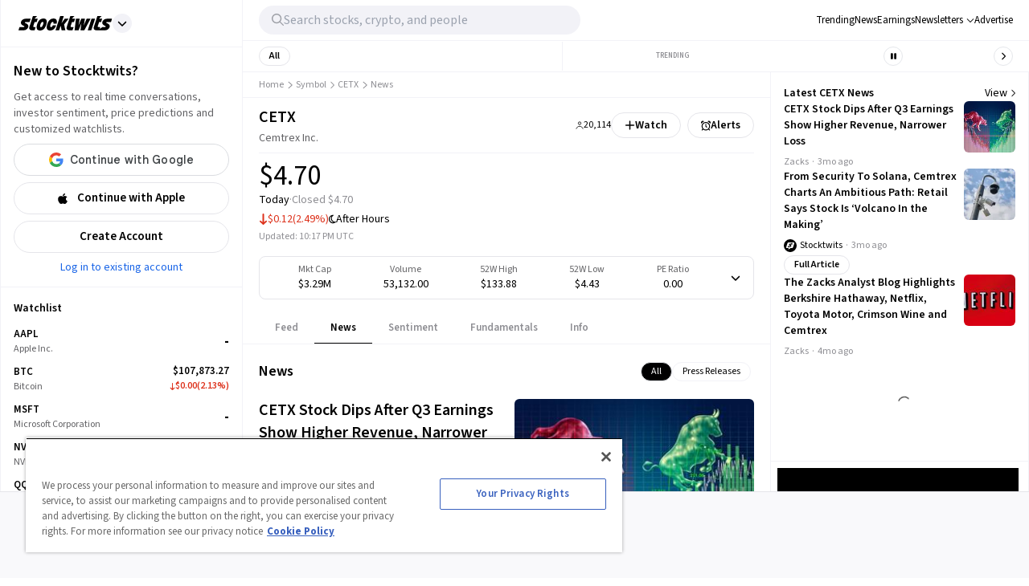

--- FILE ---
content_type: text/html; charset=utf-8
request_url: https://stocktwits.com/symbol/CETX/news
body_size: 48632
content:
<!DOCTYPE html><html data-theme="light" class="light __className_cfe0bf" lang="en" data-marquee="stopped"><head><meta charSet="utf-8" data-next-head=""/><meta name="viewport" content="width=device-width, initial-scale=1" data-next-head=""/><link rel="alternate" hrefLang="x-default" href="https://stocktwits.com/symbol/CETX/news" data-next-head=""/><title data-next-head="">Cemtrex Inc. (CETX) News, Articles, Events &amp; Latest Updates</title><meta property="og:title" content="Cemtrex Inc. (CETX) News, Articles, Events &amp; Latest Updates" data-next-head=""/><meta name="twitter:title" content="Cemtrex Inc. (CETX) News, Articles, Events &amp; Latest Updates" data-next-head=""/><meta property="og:image:width" content="200" data-next-head=""/><meta property="og:image:height" content="200" data-next-head=""/><meta name="twitter:card" content="summary_large_image" data-next-head=""/><meta name="twitter:image" content="https://stocktwits.com/images/stocktwits-meta-image.png" data-next-head=""/><meta property="og:description" content="Find Cemtrex Inc. (CETX) news, corporate events, press releases, latest company updates and headlines" data-next-head=""/><meta name="description" content="Find Cemtrex Inc. (CETX) news, corporate events, press releases, latest company updates and headlines" data-next-head=""/><meta name="twitter:description" content="Find Cemtrex Inc. (CETX) news, corporate events, press releases, latest company updates and headlines" data-next-head=""/><meta property="og:keywords" content="Cemtrex Inc. latest news, Cemtrex Inc. latest updates, CETX breaking news, CETX news updates, CETX articles, CETX events, CETX headlines, CETX company updates" data-next-head=""/><meta name="keywords" content="Cemtrex Inc. latest news, Cemtrex Inc. latest updates, CETX breaking news, CETX news updates, CETX articles, CETX events, CETX headlines, CETX company updates" data-next-head=""/><link rel="canonical" href="https://stocktwits.com/symbol/CETX/news" data-next-head=""/><script data-next-head="">window.performance.mark('chartiq-start');</script><script id="js-chartiq" type="module" async="" data-next-head="">import {CIQ} from '/_assets/stocktwits-chartiq-8.2.0-9c946a38/js/advanced.js';Object.assign(window,{CIQ});if(window.setChartiqJsStatus){window.setChartiqJsStatus(true)};</script><script id="corporation-schema" type="application/ld+json">{
        "@context":"http://schema.org",
        "@type":"Corporation",
        "name":"CETX",
        "url":"https://stocktwits.com/symbol/CETX",
        "tickerSymbol": "CETX"
      }</script><script id="webpage-schema" type="application/ld+json">{
      "@context":"http://schema.org",
      "description":"Find Cemtrex Inc. (CETX) news, corporate events, press releases, latest company updates and headlines",
      "@type":"WebPage",
      "name":"Cemtrex Inc. (CETX) News, Articles, Events & Latest Updates",
      "url":"https://www.stocktwits.com/symbol/CETX",
      "speakable":{
          "@type":"SpeakableSpecification",
          "cssSelector":["Title"]
      }
    }</script><script id="SiteNavigationElement" type="application/ld+json">{"@context":"https://schema.org","@type":"SiteNavigationElement","about":{"@type":"Thing","name":"Cemtrex, Inc. engages in the provision of solutions in the technology industry. It operates through the following segments: Security, Industrial Services, and Cemtrex Corporate. The Security segment provides end-to-end security solutions to meet corporate, industrial, and governmental security challenges. The Industrial Services segment offers single-source expertise and services for rigging, millwrighting, in plant maintenance, equipment erection, relocation, and disassembly to diversified customers. The Cemtrex Corporate segment refers to the holding company of the other two segments. The company was founded on April 27, 1998 and is headquartered in Hauppauge, NY."},"hasPart":[{"@type":"SiteNavigationElement","name":"News","url":"https://stocktwits.com/symbol/CETX/news"},{"@type":"SiteNavigationElement","name":"Sentiment","url":"https://stocktwits.com/symbol/CETX/sentiment"},{"@type":"SiteNavigationElement","name":"About","url":"https://stocktwits.com/symbol/CETX/about"},{"@type":"SiteNavigationElement","name":"Earnings","url":"https://stocktwits.com/symbol/CETX/earnings"},{"@type":"SiteNavigationElement","name":"Fundamentals","url":"https://stocktwits.com/symbol/CETX/fundamentals"}],"mainEntityOfPage":{"@id":"https://stocktwits.com/symbol/CETX","@type":"WebPage"},"name":"Cemtrex Inc.","url":"https://stocktwits.com/symbol/CETX"}</script><script id="BreadcrumbListSchema" type="application/ld+json" data-next-head="">{"@context":"https://schema.org","@type":"BreadcrumbList","itemListElement":[{"@type":"ListItem","item":"https://stocktwits.com/","name":"home","position":1},{"@type":"ListItem","item":"https://stocktwits.com/symbol","name":"Symbol","position":2},{"@type":"ListItem","name":"CETX","position":3}]}</script><meta name="apple-itunes-app" content="app-id=389157776"/><meta name="apple-mobile-web-app-title" content="Stocktwits"/><meta name="apple-mobile-web-app-capable" content="yes"/><meta name="HandheldFriendly" content="true"/><meta property="og:url" content="https://stocktwits.com/symbol/CETX/news"/><meta name="twitter:site" content="@StockTwits"/><link rel="preconnect" href="//cdn.cookielaw.org"/><link rel="dns-prefetch" href="//cdn.cookielaw.org"/><link rel="preconnect" href="https://api.stocktwits.com/api/2/" crossorigin=""/><link rel="preconnect" href="https://ql.stocktwits.com/" crossorigin=""/><link rel="preconnect" href="https://c.amazon-adsystem.com" crossorigin=""/><link rel="preconnect" href="https://s.amazon-adsystem.com" crossorigin=""/><link rel="preload" as="script" href="https://securepubads.g.doubleclick.net/tag/js/gpt.js"/><link rel="preload" as="script" href="https://d3lcz8vpax4lo2.cloudfront.net/ads-code/6f83f478-eee3-4828-b55c-3385e33fc440.js"/><link rel="preconnect" href="https://btloader.com/" crossorigin=""/><link rel="preconnect" href="https://api.btloader.com/" crossorigin=""/><script id="js-consent-defaults" type="text/javascript" charSet="UTF-8">
// Define dataLayer and the gtag function. 
window.dataLayer = window.dataLayer || []; 
function gtag(){dataLayer.push(arguments);} 

// Default ad_storage to 'denied'. 
gtag('consent', 'default', { 
  ad_storage: "granted",
  analytics_storage: "granted",
  functionality_storage: "granted",
  personalization_storage: "granted",
  security_storage: "granted",
  ad_user_data: "granted",
  ad_personalization: "granted",
  'wait_for_update': 500
});
</script><script id="js-gtm-config" type="text/javascript" charSet="UTF-8">window.dataLayer.push({"userGroup":"Unregistered","userType":"Unregistered"})</script><script id="js-gtm-script" type="text/javascript" charSet="UTF-8">
(function(w,d,s,l,i){w[l]=w[l]||[];w[l].push({'gtm.start': 
new Date().getTime(),event:'gtm.js'});var f=d.getElementsByTagName(s)[0], 
j=d.createElement(s),dl=l!='dataLayer'?'&l='+l:'';j.async=true;j.src= 
'https://www.googletagmanager.com/gtm.js?id='+i+dl;f.parentNode.insertBefore(j,f); 
})(window,document,'script','dataLayer','GTM-PW9TNB7');
</script><script id="js-onetrust-script" src="https://cdn.cookielaw.org/scripttemplates/otSDKStub.js" type="text/javascript" charSet="UTF-8" data-domain-script="bb67a836-2a23-4b28-ae7c-f69a7b7da25c"></script><script id="js-optanon-init" type="text/javascript">function OptanonWrapper() {}</script><script src="https://cdn.cookielaw.org/opt-out/otCCPAiab.js" type="text/javascript" charSet="UTF-8" ccpa-opt-out-ids="C0004" ccpa-opt-out-geo="us" ccpa-opt-out-lspa="true"></script><script id="js-pbjs-init" type="text/javascript">var pbjs = pbjs || {};
pbjs.que = pbjs.que || [];
pbjs.que.push(function() {
  pbjs.setConfig({
    consentManagement: {
      gdpr: {
        cmpApi: 'iab',
        allowAuctionWithoutConsent: false,
        timeout: 3000
      }, 
    }
  });
});
</script><script async="" src="https://scripts.webcontentassessor.com/scripts/6c1ba5ce9e1f02fc3536a598c46ccac36d5cdd2f907847c1ad0b2aa6a4917f03" type="application/javascript"></script><script src="https://chunks-prd.stocktwits-cdn.com/js/asc.stocktwits.js" async=""></script><script type="text/javascript">window.googletag = window.googletag || {cmd: []};
  googletag.cmd.push(function() {
    googletag.pubads().setTargeting('domain', window.location.hostname);
    googletag.pubads().setTargeting('path', window.location.pathname);
    googletag.pubads().setTargeting('env', 'production');
  })</script><script async="" defer="" src="https://launchpad-wrapper.privacymanager.io/e031648f-6de6-4093-9197-8082b9e79535/launchpad-liveramp.js"></script><link rel="dns-prefetch" href="https://api.stocktwits.com/api/2/"/><link rel="dns-prefetch" href="https://ql.stocktwits.com/"/><link rel="dns-prefetch" href="https://charts.stocktwits-cdn.com/cdn-cgi/image/"/><link rel="dns-prefetch" href="https://sih-st-charts.stocktwits-cdn.com/"/><link rel="dns-prefetch" href="https://avatars.stocktwits-cdn.com/cdn-cgi/image/"/><link rel="dns-prefetch" href="https://sih-st-avatars.stocktwits-cdn.com/"/><link rel="dns-prefetch" href="//live.primis.tech"/><link rel="dns-prefetch" href="//ads.pubmatic.com"/><link rel="dns-prefetch" href="//securepubads.g.doubleclick.net"/><link rel="apple-touch-icon" sizes="180x180" href="/apple-touch-icon.png"/><link rel="icon" href="/favicon.png?cb=1713811200001" id="favicon"/><link rel="icon" href="/favicon-16x16.png?cb=1713811200001" sizes="16x16"/><link rel="icon" href="/favicon-32x32.png?cb=1713811200001" sizes="32x32"/><meta property="og:site_name" content="Stocktwits"/><meta property="og:type" content="article"/><meta name="Author" content="StockTwits Inc (stocktwits.com)"/><meta name="Copyright" content="StockTwits"/><meta name="application-name" content="Stocktwits"/><meta name="google-site-verification" content="aKYidXr1_551Wb1zJeekLePBo4681p_VKVnkFKPehkw"/><meta name="y_key" content="80f3fdc8ba1b0d33"/><meta name="msvalidate.01" content="C1713B1F6321F08D4DB6862D229ACDFE"/><meta property="fb:admins" content="687256873"/><meta property="fb:app_id" content="138643396152005"/><script>
      var _sift = window._sift = window._sift || [];
      _sift.push(['_setAccount', 'a8a3203b2d']);
      _sift.push(['_setSessionId', '8efedda10387603b6e4e5ec18643b35d2775be01b89e80eeb556bdd6faa3c574']);
      _sift.push(['_trackPageview']);
      
      (function() {
        function ls() {
          var e = document.createElement('script');
          e.src = 'https://cdn.siftscience.com/s.js';
          document.body.appendChild(e);
        }
        if (window.attachEvent) {
          window.attachEvent('onload', ls);
        } else {
          window.addEventListener('load', ls, false);
        }
      })();
    </script><script>try{window.sessionStorage.sid='8efedda10387603b6e4e5ec18643b35d2775be01b89e80eeb556bdd6faa3c574'}catch(e){}</script><script id="js-mparticle" type="text/javascript">
window.mParticle = { config: { isDevelopmentMode: false } };
(function(t){window.mParticle=window.mParticle||{};window.mParticle.EventType={Unknown:0,Navigation:1,Location:2,Search:3,Transaction:4,UserContent:5,UserPreference:6,Social:7,Other:8};window.mParticle.eCommerce={Cart:{}};window.mParticle.Identity={};window.mParticle.config=window.mParticle.config||{};window.mParticle.config.rq=[];window.mParticle.config.snippetVersion=2.2;window.mParticle.ready=function(t){window.mParticle.config.rq.push(t)};var e=["endSession","logError","logBaseEvent","logEvent","logForm","logLink","logPageView","setSessionAttribute","setAppName","setAppVersion","setOptOut","setPosition","startNewSession","startTrackingLocation","stopTrackingLocation"];var o=["setCurrencyCode","logCheckout"];var i=["identify","login","logout","modify"];e.forEach(function(t){window.mParticle[t]=n(t)});o.forEach(function(t){window.mParticle.eCommerce[t]=n(t,"eCommerce")});i.forEach(function(t){window.mParticle.Identity[t]=n(t,"Identity")});function n(e,o){return function(){if(o){e=o+"."+e}var t=Array.prototype.slice.call(arguments);t.unshift(e);window.mParticle.config.rq.push(t)}}var mp=document.createElement("script");mp.type="text/javascript";mp.async=true;mp.src="https://stocktwits.com/_next/static/mparticle.js";var c=document.getElementsByTagName("script")[0];c.parentNode.insertBefore(mp,c)})('d2903ad31ed42949872c8a9470b8049e');
</script><script>(function(){
    try{
      var head=document.head||document.getElementsByTagName('head')[0];

      // First
      var s=document.createElement('script');
      s.setAttribute('async','');
      s.setAttribute('id','lFumeXZrllmDq');
      s.setAttribute('data-sdk','l/1.1.15');
      s.setAttribute('data-cfasync','false');
      s.setAttribute('src','https://html-load.com/loader.min.js');
      s.setAttribute('charset','UTF-8');
      s.setAttribute('data','kfpvgbrkab9r4a5rkrqrkwagrw6rzrv8rxag0asrka5abaoagrxa5srxrxabasrkrvabaoaxrx0asrkabrxfaba1raa5a5asrkr9wa1agrw6rzr9rkaia8');
      s.setAttribute('onload', "(async()=>{let e='html-load.com';const t=window,r=document,a=e=>new Promise((t=>{const r=.1*e,a=e+Math.floor(2*Math.random()*r)-r;setTimeout(t,a)})),o=t.addEventListener.bind(t),n=t.postMessage.bind(t),s=btoa,i='message',l=location,c=Math.random;try{const t=()=>new Promise(((e,t)=>{let r=c().toString(),a=c().toString();o(i,(e=>e.data===r&&n(a,'*'))),o(i,(t=>t.data===a&&e())),n(r,'*'),setTimeout((()=>{t(Error('Timeout'))}),1231)})),r=async()=>{try{let e=!1;const r=c().toString();if(o(i,(t=>{t.data===r+'_as_res'&&(e=!0)})),n(r+'_as_req','*'),await t(),await a(500),e)return!0}catch(e){}return!1},s=[100,500,1e3];for(let o=0;o<=s.length&&!await r();o++){if(o===s.length-1)throw'Failed to load website properly since '+e+' is tainted. Please allow '+e;await a(s[o])}}catch(d){try{const e=r.querySelector('script#lFumeXZrllmDq').getAttribute('onerror');t[s(l.hostname+'_show_bfa')]=d,await new Promise(((t,a)=>{o('message',(e=>{'as_modal_loaded'===e.data&&t()})),setTimeout((()=>a(d)),3e3);const n=r.createElement('script');n.innerText=e,r.head.appendChild(n),n.remove()}))}catch(m){(t=>{const r='https://report.error-report.com/modal';try{confirm('There was a problem loading the page. Please click OK to learn more.')?l.href=r+'?url='+s(l.href)+'&error='+s(t)+'&domain='+e:l.reload()}catch(d){location.href=r+'?eventId=&error=Vml0YWwgQVBJIGJsb2NrZWQ%3D&domain='+e}})(d)}}})();");
      s.setAttribute('onerror', "(async()=>{const e=window,t=document;let r=JSON.parse(atob('WyJodG1sLWxvYWQuY29tIiwiZmIuaHRtbC1sb2FkLmNvbSIsImQzZ213dG15Z3hxMGRrLmNsb3VkZnJvbnQubmV0IiwiY29udGVudC1sb2FkZXIuY29tIiwiZmIuY29udGVudC1sb2FkZXIuY29tIl0=')),o=r[0];const a='addEventListener',n='setAttribute',s='getAttribute',l=location,i=clearInterval,c='as_retry',d=l.hostname,h=e.addEventListener.bind(e),m=btoa,u='https://report.error-report.com/modal',b=e=>{try{confirm('There was a problem loading the page. Please click OK to learn more.')?l.href=u+'?url='+m(l.href)+'&error='+m(e)+'&domain='+o:l.reload()}catch(t){location.href=u+'?eventId=&error=Vml0YWwgQVBJIGJsb2NrZWQ%3D&domain='+o}},f=async e=>{try{localStorage.setItem(l.host+'_fa_'+m('last_bfa_at'),Date.now().toString())}catch(f){}setInterval((()=>t.querySelectorAll('link,style').forEach((e=>e.remove()))),100);const r=await fetch('https://error-report.com/report?type=loader_light&url='+m(l.href)+'&error='+m(e),{method:'POST'}).then((e=>e.text())),a=new Promise((e=>{h('message',(t=>{'as_modal_loaded'===t.data&&e()}))}));let s=t.createElement('iframe');s.src=u+'?url='+m(l.href)+'&eventId='+r+'&error='+m(e)+'&domain='+o,s[n]('style','width:100vw;height:100vh;z-index:2147483647;position:fixed;left:0;top:0;');const c=e=>{'close-error-report'===e.data&&(s.remove(),removeEventListener('message',c))};h('message',c),t.body.appendChild(s);const d=setInterval((()=>{if(!t.contains(s))return i(d);(()=>{const e=s.getBoundingClientRect();return'none'!==getComputedStyle(s).display&&0!==e.width&&0!==e.height})()||(i(d),b(e))}),1e3);await new Promise(((t,r)=>{a.then(t),setTimeout((()=>r(e)),3e3)}))},w=m(d+'_show_bfa');if(e[w])f(e[w]);else try{if(void 0===e[c]&&(e[c]=0),e[c]>=r.length)throw'Failed to load website properly since '+o+' is blocked. Please allow '+o;if((()=>{const t=e=>{let t=0;for(let r=0,o=e.length;o>r;r++)t=(t<<5)-t+e.charCodeAt(r),t|=0;return t},r=Date.now(),o=r-r%864e5,a=o-864e5,n=o+864e5,s='loader-check',l='as_'+t(s+'_'+o),i='as_'+t(s+'_'+a),c='as_'+t(s+'_'+n);return l!==i&&l!==c&&i!==c&&!!(e[l]||e[i]||e[c])})())return;const l=t.querySelector('#lFumeXZrllmDq'),i=t.createElement('script');for(let e=0;e<l.attributes.length;e++)i[n](l.attributes[e].name,l.attributes[e].value);const h=m(d+'_onload');e[h]&&i[a]('load',e[h]);const u=m(d+'_onerror');e[u]&&i[a]('error',e[u]);const b=new e.URL(l[s]('src'));b.host=r[e[c]++],i[n]('src',b.href),l[n]('id',l[s]('id')+'_'),l.parentNode.insertBefore(i,l),l.remove()}catch(p){try{await f(p)}catch(p){b(p)}}})();");
      head.appendChild(s);

      // Second
      var p=document.createElement('script');
      p.setAttribute('data-cfasync','false');
      p.setAttribute('nowprocket','');
      p.text="(async()=>{function t(t){const e=t.length;let r='';for(let o=0;e>o;o++){r+=t[4481*(o+4)%e]}return r}const e=window,r=t('mteeenrtlecaE'),o=t('hdpdiaeClpn'),n=t('eneraddEventList'),c=t('beretutisttA'),a=document,i=a.head,s=a[r].bind(a),l=i[o].bind(i),d=location,m=d.hostname,h=btoa;e[n].bind(e);let u=t('.mmldot-achlo');(async()=>{try{const n=a.querySelector(t('lmDqscript#lFumeXZrl'));if(!n)throw t('ia  onnfCtdn')+u+t('ipt. scr');const i=n.getAttribute(t('rrorone')),f=n.getAttribute(t('lnodao')),p=await new Promise((r=>{const o=t('x')+Math.floor(1e6*Math.random());e[o]=()=>r(!0);const n=s(t('rcstpi'));n.src=t('tad;:a'),n[c](t('rrorone'),t('dow.win')+o+t('()')),l(n),setTimeout((()=>{r(!1),n.remove()}),251)}));if(p)return;function r(){const e=s(t('rcstpi'));e.innerText=i,l(e),e.remove()}const b=h(m+t('load_on')),w=h(m+t('rror_one'));e[b]=function(){const e=s(t('rcstpi'));e.innerText=f,l(e),e.remove()},e[w]=r,r()}catch(o){(e=>{const r=t('ooe/drr/atrrl.oehcrpto-otmrrp/etsmp.:');try{const o=t('ontb  gmi oeea dKrsrpnaOpae ro  ehealkalThe c P.tlmis e  ela.rgolcwe');confirm(o)?d.href=r+t('url=?')+h(d.href)+t('ror=&er')+h(e)+t('ain=&dom')+u:d.reload()}catch(o){location.href=r+t('amQ&JewdrrIJn03rbeQmVW=G?W&oNtBil%esvgo=ZdI=YDr2nV')+u}})(o)}})()})();";
      head.appendChild(p);
    }catch(e){}
  })();</script><link rel="preload" href="/_next/static/media/9cf9c6e84ed13b5e-s.p.woff2" as="font" type="font/woff2" crossorigin="anonymous" data-next-font="size-adjust"/><link rel="preload" href="/_next/static/css/6d203fe083bfeea5.css" as="style"/><link rel="stylesheet" href="/_next/static/css/6d203fe083bfeea5.css" data-n-g=""/><link rel="preload" href="/_next/static/css/97ac4deb6e9da101.css" as="style"/><link rel="stylesheet" href="/_next/static/css/97ac4deb6e9da101.css" data-n-p=""/><link rel="preload" href="/_next/static/css/32ea7dd69963217d.css" as="style"/><link rel="stylesheet" href="/_next/static/css/32ea7dd69963217d.css"/><link rel="preload" href="/_next/static/css/ffbbd4fb9a6304da.css" as="style"/><link rel="stylesheet" href="/_next/static/css/ffbbd4fb9a6304da.css"/><noscript data-n-css=""></noscript><script defer="" nomodule="" src="/_next/static/chunks/polyfills-42372ed130431b0a.js"></script><script defer="" src="/_next/static/chunks/9044-faafb616da0b938b.js"></script><script defer="" src="/_next/static/chunks/7739.8dcfa35b35422846.js"></script><script defer="" src="/_next/static/chunks/4877-aba853f9d3c41b9d.js"></script><script defer="" src="/_next/static/chunks/1730.1cefb0e7fd4d585e.js"></script><script defer="" src="/_next/static/chunks/4583.88663e4a47a63105.js"></script><script defer="" src="/_next/static/chunks/7421.2813244b5bada7ec.js"></script><script defer="" src="/_next/static/chunks/2683.04fa3509f4630b4c.js"></script><script src="/_next/static/chunks/webpack-55a01685d02873a7.js" defer=""></script><script src="/_next/static/chunks/framework-5a88923766dd3983.js" defer=""></script><script src="/_next/static/chunks/main-1b872f28ebc81796.js" defer=""></script><script src="/_next/static/chunks/pages/_app-2c220a283a5ff6c7.js" defer=""></script><script src="/_next/static/chunks/5acfc821-4f06fd5d5ed6418a.js" defer=""></script><script src="/_next/static/chunks/2137-840aa8d6a1e7b8a5.js" defer=""></script><script src="/_next/static/chunks/4344-27483c396a03f5de.js" defer=""></script><script src="/_next/static/chunks/4537-53b569dde67ce450.js" defer=""></script><script src="/_next/static/chunks/6330-4ca62ddbc732dac8.js" defer=""></script><script src="/_next/static/chunks/626-b2c5ba89e5628547.js" defer=""></script><script src="/_next/static/chunks/327-b119951c492677f4.js" defer=""></script><script src="/_next/static/chunks/1291-aa00ca472f080b36.js" defer=""></script><script src="/_next/static/chunks/5102-a6c07ebfb81a86f5.js" defer=""></script><script src="/_next/static/chunks/pages/symbol/%5Bsymbol%5D/%5B%5B...tab%5D%5D-35c4975a10d40b8e.js" defer=""></script><script src="/_next/static/xOovzW7dTgvfU-mGXZmqN/_buildManifest.js" defer=""></script><script src="/_next/static/xOovzW7dTgvfU-mGXZmqN/_ssgManifest.js" defer=""></script></head><body class="bg-primary-background !mt-0 symbol-active-tab-news"><div id="__next"><div class="__variable_cfe0bf"><div class="bg-primary-background"><div class="Layout_layoutContainer__NH7Il flex flex-row min-h-screen desktopXxl|mx-auto Layout_layoutBorder__qMIMd bg-primary-background border-x tabletSm-down|border-x-0 border-primary-hairline" id="Layout"><div class="Sidebar_sidebarContainer__ctxbC tabletMd-down|hidden min-h-screen w-full pt-[58px] self-stretch bg-primary-background" data-testid="sidebar-container"></div><div class="Main_main__3C253 min-h-screen w-full"><div class="MainHeader_mainHeader__L2Fez top-0 tabletMd-down|left-0 tabletMd-down|right-0 z-25 fixed bg-primary-background border-b border-primary-hairline tabletSm|dark|border-l tabletMd|border-l tabletSm-down|border-x-0 MainHeader_mainHeaderBorder__RIXJZ border-r border-primary-hairline" id="app-main-header"><div class="MainHeader_mobileHeaderContainer___mWoe tabletMd|hidden"><div class="MobileHeader_container__jMTt_ relative text-primary-text border-b border-primary-hairline tabletMd-down|h-[52px] h-full z-3"><nav class="MobileHeader_nav__T_c0N w-full h-full flex flex-row justify-between pr-2 items-center"><div class="flex flex-row items-center"><span><button class="MobileHeader_navButton__g0EGn MobileHeader_navButtonBase__w6cJF h-[50px] flex justify-center items-center cursor-pointer w-[50px]"><svg width="100%" height="100%" viewBox="0 0 12 10" fill="currentColor" xmlns="http://www.w3.org/2000/svg" class="MobileHeader_icon__kG_Ap w-[17px] h-[13px]"><path d="M1 1.3999H18.8" stroke="currentColor" stroke-width="1.2" stroke-linecap="round"></path><path d="M1 9.3999H18.8" stroke="currentColor" stroke-width="1.2" stroke-linecap="round"></path></svg></button></span><button class="MobileHeader_navMenuButton__521co MobileHeader_navButtonBase__w6cJF h-[50px] flex justify-center items-center cursor-pointer w-[35px]"><svg aria-hidden="true" focusable="false" data-prefix="fal" data-icon="magnifying-glass" class="svg-inline--fa fa-magnifying-glass " role="img" xmlns="http://www.w3.org/2000/svg" viewBox="0 0 512 512"><path fill="currentColor" d="M384 208A176 176 0 1 0 32 208a176 176 0 1 0 352 0zM343.3 366C307 397.2 259.7 416 208 416C93.1 416 0 322.9 0 208S93.1 0 208 0S416 93.1 416 208c0 51.7-18.8 99-50 135.3L507.3 484.7c6.2 6.2 6.2 16.4 0 22.6s-16.4 6.2-22.6 0L343.3 366z"></path></svg></button></div><div class="flex flex-row justify-between items-center flex"><a class="STButton_xs__Mc6XR text-xs px-3 gap-1 STButton_button__ObG_J h-[--size] inline-flex flex-row items-center justify-center border rounded-full font-semibold whitespace-nowrap STButton_black-secondary__xIxs1 bg-white text-black border-secondary-button-border dark|bg-transparent dark|text-white hover|!bg-light-grey-6 dark|hover|!bg-dark-grey-5" role="button" tabindex="0" type="button" href="https://stocktwits.onelink.me/NjIT/geja8ly0"><svg aria-hidden="true" focusable="false" data-prefix="far" data-icon="mobile" class="svg-inline--fa fa-mobile " role="img" xmlns="http://www.w3.org/2000/svg" viewBox="0 0 384 512"><path fill="currentColor" d="M80 48c-8.8 0-16 7.2-16 16l0 384c0 8.8 7.2 16 16 16l224 0c8.8 0 16-7.2 16-16l0-384c0-8.8-7.2-16-16-16L80 48zM16 64C16 28.7 44.7 0 80 0L304 0c35.3 0 64 28.7 64 64l0 384c0 35.3-28.7 64-64 64L80 512c-35.3 0-64-28.7-64-64L16 64zM160 400l64 0c8.8 0 16 7.2 16 16s-7.2 16-16 16l-64 0c-8.8 0-16-7.2-16-16s7.2-16 16-16z"></path></svg>Use App</a></div></nav><div class="MobileHeader_center__l_JVA absolute top-2/4 left-2/4 transform -translate-x-2/4 -translate-y-2/4 text-primary-text flex justify-center items-end cursor-pointer"><div><div class="flex flex-row justify-between items-center"><div class="flex flex-row justify-between items-center gap-x-2"><a href="/"><svg width="100%" height="100%" viewBox="0 0 130 20" fill="none" xmlns="http://www.w3.org/2000/svg" class="w-[117px]"><g clip-path="url(#clip0_8680_458)"><path d="M34.5347 3.39742C29.3093 3.39742 27.0191 7.65747 25.8133 11.3534C24.6596 14.8626 24.0586 19.9989 29.6844 19.9989C34.8797 19.9989 37.1254 15.8648 38.3382 12.1058C39.492 8.59664 40.1006 3.39742 34.5347 3.39742ZM33.9567 11.8868C32.9447 14.7673 31.9554 15.3314 30.785 15.3007C30.0932 15.2377 29.3225 14.5175 30.3484 11.5417C31.3167 8.75266 32.3813 8.09555 33.5203 8.12783C34.9382 8.22082 34.6324 9.97542 33.9567 11.8868ZM63.034 11.6678L64.7656 19.686H59.6248L58.2821 13.3739L56.2155 19.686H51.1684L57.5889 0.017334H62.6551L59.3804 10.0085L63.8979 3.7102H69.2831L63.0333 11.6678H63.034ZM99.5778 3.70944L91.0154 19.686H85.7578L86.9121 10.1322L83.0994 19.686H77.5219L79.4096 3.70944H84.6326L82.9241 13.2633L86.7423 3.70944H91.85L90.0794 13.4201L94.168 3.70944H99.5778ZM105.885 3.70713L100.655 19.686H95.7236L100.954 3.70713H105.885ZM20.5142 13.7713C20.1599 14.682 20.5142 15.1847 21.5254 15.1847H23.7282L22.2525 19.693H18.2546C15.6438 19.693 14.1728 17.664 14.9852 15.1831L19.953 0.0181025H25.7895L21.9782 3.70713H26.5719L25.0984 8.20776H22.3295L20.5142 13.7713ZM72.1499 13.7713C71.7956 14.682 72.1499 15.1847 73.1611 15.1847H76.1447L74.6692 19.693H69.8903C67.2796 19.693 65.8085 17.664 66.6209 15.1831L71.588 0.0181025H77.4244L73.6131 3.70713H78.2068L76.7334 8.20776H73.9643L72.1491 13.7713H72.1499ZM9.21336 9.5581C10.6483 10.2544 13.2575 11.192 13.5972 13.2018C13.9153 15.1885 12.8409 17.5587 10.4453 18.8529C8.84677 19.7498 7.04298 19.693 4.95713 19.693H0L1.48253 15.1654L7.27047 15.1962C7.976 15.1923 8.38026 14.4361 7.91299 13.968C7.84457 13.8996 7.76235 13.8474 7.67473 13.8059C6.22216 13.1134 3.72977 12.1227 3.39776 10.1537C2.66302 7.1364 5.86018 3.69714 9.78209 3.70944L16.8712 3.70713L15.3948 8.21622C15.3948 8.21622 11.064 8.20084 9.70677 8.21314C8.93745 8.21697 8.43482 9.16306 9.21414 9.5604V9.5581H9.21336ZM52.0368 12.8044C50.7726 16.359 48.4947 19.9989 43.6198 19.9989C37.9939 19.9989 38.595 14.8626 39.7486 11.3534C40.9537 7.65747 43.2448 3.39742 48.4701 3.39742C53.292 3.39742 53.4796 7.29934 52.6932 10.6241H48.2796C48.6168 9.26297 48.5508 8.20006 47.4555 8.12783C46.3166 8.09555 45.2529 8.75266 44.2838 11.5417C43.2577 14.5175 44.0287 15.2377 44.7203 15.3007C45.7539 15.3276 46.6455 14.8895 47.5371 12.8044H52.0368ZM121.677 9.5604V9.5581C123.112 10.2544 125.722 11.192 126.061 13.2018C126.379 15.1885 125.305 17.5587 122.909 18.8529C121.312 19.7498 119.507 19.693 117.421 19.693H112.127L112.168 19.5347L112.117 19.693H107.349C104.738 19.6938 103.267 17.664 104.079 15.1831L109.046 0.0181025H114.883L111.072 3.70713H115.666L114.192 8.20776H111.424L109.608 13.7713C109.253 14.682 109.608 15.1847 110.62 15.1847H113.021L112.127 17.9122L112.692 17.5172L112.87 17.3927L115.99 15.2069V15.1962H119.579C120.439 15.1931 120.844 14.4361 120.376 13.9688C120.308 13.9004 120.226 13.8481 120.138 13.8066C118.685 13.1142 116.193 12.1235 115.86 10.1545C115.126 7.1364 118.323 3.69792 122.245 3.70944L129.335 3.70713L127.858 8.21622C127.858 8.21622 123.527 8.20084 122.169 8.21237C121.4 8.21622 120.897 9.16306 121.677 9.5604Z" fill="currentColor"></path></g><defs><clipPath id="clip0_8680_458"><rect width="129.375" height="20" fill="white"></rect></clipPath></defs></svg></a><div class="relative"><svg aria-hidden="true" focusable="false" data-prefix="fas" data-icon="chevron-down" class="svg-inline--fa fa-chevron-down w-[12px]" role="img" xmlns="http://www.w3.org/2000/svg" viewBox="0 0 512 512"><path fill="currentColor" d="M233.4 406.6c12.5 12.5 32.8 12.5 45.3 0l192-192c12.5-12.5 12.5-32.8 0-45.3s-32.8-12.5-45.3 0L256 338.7 86.6 169.4c-12.5-12.5-32.8-12.5-45.3 0s-12.5 32.8 0 45.3l192 192z"></path></svg></div></div></div></div></div></div></div><div class="MainHeader_desktopHeaderContainer__sKsDd hidden tabletMd|block border-primary-hairline border-b"><div class="DesktopHeader_container__4nFE3 flex flex-row justify-between items-center h-[50px] gap-x-5 tabletXxl|gap-x-8 px-5 max-w-[1340px]"><div class="w-full"><div class="flex flex-row justify-start items-center w-full gap-x-3"><div class="DesktopHeader_search__9FdhP relative z-10 w-full max-w-[400px] DesktopHeader_transition__0b3LE transition-all duration-150 ease-in-out" style="min-width:300px"></div></div></div><div class="DesktopHeader_nav___J3Kw flex flex-row justify-end items-center"><ul class="SiteNav_navbar__LXGWZ flex flex-row justify-end gap-x-[32px]"><li class="SiteNav_navbarLink__dEMWl SiteNav_link__n2uAf items-center text-primary-text inline-flex justify-between tabletMd-down|mr-5 tabletMd-down|border-b tabletMd-down|border-sitenav-border SiteNav_linkWithFontSize__K1HuW text-[13px]" data-testid="markets-site-nav-link"><a class="SiteNav_linkText__Bgfr8 tabletSm|text-right block" href="/sentiment">Trending</a></li><li class="SiteNav_navbarLink__dEMWl SiteNav_link__n2uAf items-center text-primary-text inline-flex justify-between tabletMd-down|mr-5 tabletMd-down|border-b tabletMd-down|border-sitenav-border SiteNav_linkWithFontSize__K1HuW text-[13px]"><a class="SiteNav_linkText__Bgfr8 tabletSm|text-right block" href="/news-articles">News</a></li><li class="SiteNav_navbarLink__dEMWl SiteNav_link__n2uAf items-center text-primary-text inline-flex justify-between tabletMd-down|mr-5 tabletMd-down|border-b tabletMd-down|border-sitenav-border SiteNav_linkWithFontSize__K1HuW text-[13px]"><a class="SiteNav_linkText__Bgfr8 tabletSm|text-right block" href="/sentiment/calendar">Earnings</a></li><span class="Dropdown_trigger__umZTP cursor-pointer inline-flex"><div class="flex flex-row justify-center items-center SiteNav_navbarLink__dEMWl SiteNav_link__n2uAf items-center text-primary-text inline-flex justify-between tabletMd-down|mr-5 tabletMd-down|border-b tabletMd-down|border-sitenav-border SiteNav_linkWithFontSize__K1HuW text-[13px]"><span class="mr-1">Newsletters</span><svg aria-hidden="true" focusable="false" data-prefix="far" data-icon="chevron-down" class="svg-inline--fa fa-chevron-down text-xxs" role="img" xmlns="http://www.w3.org/2000/svg" viewBox="0 0 512 512"><path fill="currentColor" d="M239 401c9.4 9.4 24.6 9.4 33.9 0L465 209c9.4-9.4 9.4-24.6 0-33.9s-24.6-9.4-33.9 0l-175 175L81 175c-9.4-9.4-24.6-9.4-33.9 0s-9.4 24.6 0 33.9L239 401z"></path></svg></div></span><li class="SiteNav_navbarLink__dEMWl SiteNav_link__n2uAf items-center text-primary-text inline-flex justify-between tabletMd-down|mr-5 tabletMd-down|border-b tabletMd-down|border-sitenav-border SiteNav_linkWithFontSize__K1HuW text-[13px]"><a class="SiteNav_linkText__Bgfr8 tabletSm|text-right block" target="_blank" href="https://stocktwits.com/about/contact/?subject=Advertising%20Inquiries">Advertise</a></li></ul></div></div></div><div class="MainHeader_secondaryHeaderContainer__G0oQ4 border-t-0"><div class="Trending_content__pmtf9 Trending_container__6jqOE flex items-center justify-between overflow-hidden whitespace-nowrap font-semibold text-xs tabletSm|py-2.5 py-2.5" data-testid="trending-view"><div class="TrendingFilterToggle_toggleContainer___F5Jx flex pl-4 pr-3 tabletSm|pl-5 tabletSm|pr-0"><button class="STButton_xs__Mc6XR text-xs px-3 gap-1 STButton_button__ObG_J h-[--size] inline-flex flex-row items-center justify-center border rounded-full font-semibold whitespace-nowrap STButton_black-secondary__xIxs1 bg-white text-black border-secondary-button-border dark|bg-transparent dark|text-white hover|!bg-light-grey-6 dark|hover|!bg-dark-grey-5 !w-full" role="button" tabindex="0" type="button"><span>All</span></button></div><div class="whitespace-pre-wrap"></div><div class="Trending_indicesShort__K_CXM flex flex-row items-center justify-between tabletSm|justify-between tabletSm-down|uppercase tabletSm-down|grow Trending_indicesPaddingWithFilter__bz2yq pl-0 mr-0 tabletSm|pl-3 tabletSm|mr-3 Trending_disabledMarquee__6ilIf" data-testid="trending-tickers-row"><a class="Trending_ticker__j67AD pl-3 first|pl-0 first|mr-2" href="/symbol/DIA"><div class="Trending_tickerLabel__4iKnb flex gap-x-1 text-primary-text mr-3"><img src="https://logos.stocktwits-cdn.com/DIA.png" alt="DIA" class="Trending_tickerLogo__q80UZ w-3 h-3 rounded-full"/><span class="Trending_tickerName__Qgolo tabletMd-down|inline-block tabletMd-down|mr-0.25">DIA</span><span class="Trending_tickerChange__n6QUj block h-[16px]"><span class="Change_positive__2H4d1 Change_container__GNa_f inline-flex gap-1 text-price-positive" aria-label="Change"><span class="Change_arrow__AjLH9 relative flex items-center Change_positive__2H4d1 Change_container__GNa_f inline-flex gap-1 text-price-positive text-[9px]" role="presentation"><svg aria-hidden="true" focusable="false" data-prefix="fas" data-icon="arrow-up-long" class="svg-inline--fa fa-arrow-up-long " role="img" xmlns="http://www.w3.org/2000/svg" viewBox="0 0 384 512"><path fill="currentColor" d="M214.6 9.4c-12.5-12.5-32.8-12.5-45.3 0l-128 128c-12.5 12.5-12.5 32.8 0 45.3s32.8 12.5 45.3 0L160 109.3 160 480c0 17.7 14.3 32 32 32s32-14.3 32-32l0-370.7 73.4 73.4c12.5 12.5 32.8 12.5 45.3 0s12.5-32.8 0-45.3l-128-128z"></path></svg></span><span class="Change_amount__l5O_n whitespace-nowrap" aria-label="Change">0.10%</span></span></span></div></a><a class="Trending_ticker__j67AD pl-3 first|pl-0 first|mr-2" href="/symbol/SPY"><div class="Trending_tickerLabel__4iKnb flex gap-x-1 text-primary-text mr-3"><img src="https://logos.stocktwits-cdn.com/SPY.png" alt="SPY" class="Trending_tickerLogo__q80UZ w-3 h-3 rounded-full"/><span class="Trending_tickerName__Qgolo tabletMd-down|inline-block tabletMd-down|mr-0.25">SPY</span><span class="Trending_tickerChange__n6QUj block h-[16px]"><span class="Change_positive__2H4d1 Change_container__GNa_f inline-flex gap-1 text-price-positive" aria-label="Change"><span class="Change_arrow__AjLH9 relative flex items-center Change_positive__2H4d1 Change_container__GNa_f inline-flex gap-1 text-price-positive text-[9px]" role="presentation"><svg aria-hidden="true" focusable="false" data-prefix="fas" data-icon="arrow-up-long" class="svg-inline--fa fa-arrow-up-long " role="img" xmlns="http://www.w3.org/2000/svg" viewBox="0 0 384 512"><path fill="currentColor" d="M214.6 9.4c-12.5-12.5-32.8-12.5-45.3 0l-128 128c-12.5 12.5-12.5 32.8 0 45.3s32.8 12.5 45.3 0L160 109.3 160 480c0 17.7 14.3 32 32 32s32-14.3 32-32l0-370.7 73.4 73.4c12.5 12.5 32.8 12.5 45.3 0s12.5-32.8 0-45.3l-128-128z"></path></svg></span><span class="Change_amount__l5O_n whitespace-nowrap" aria-label="Change">0.24%</span></span></span></div></a><a class="Trending_ticker__j67AD pl-3 first|pl-0 first|mr-2" href="/symbol/QQQ"><div class="Trending_tickerLabel__4iKnb flex gap-x-1 text-primary-text mr-3"><img src="https://logos.stocktwits-cdn.com/QQQ.png" alt="QQQ" class="Trending_tickerLogo__q80UZ w-3 h-3 rounded-full"/><span class="Trending_tickerName__Qgolo tabletMd-down|inline-block tabletMd-down|mr-0.25">QQQ</span><span class="Trending_tickerChange__n6QUj block h-[16px]"><span class="Change_positive__2H4d1 Change_container__GNa_f inline-flex gap-1 text-price-positive" aria-label="Change"><span class="Change_arrow__AjLH9 relative flex items-center Change_positive__2H4d1 Change_container__GNa_f inline-flex gap-1 text-price-positive text-[9px]" role="presentation"><svg aria-hidden="true" focusable="false" data-prefix="fas" data-icon="arrow-up-long" class="svg-inline--fa fa-arrow-up-long " role="img" xmlns="http://www.w3.org/2000/svg" viewBox="0 0 384 512"><path fill="currentColor" d="M214.6 9.4c-12.5-12.5-32.8-12.5-45.3 0l-128 128c-12.5 12.5-12.5 32.8 0 45.3s32.8 12.5 45.3 0L160 109.3 160 480c0 17.7 14.3 32 32 32s32-14.3 32-32l0-370.7 73.4 73.4c12.5 12.5 32.8 12.5 45.3 0s12.5-32.8 0-45.3l-128-128z"></path></svg></span><span class="Change_amount__l5O_n whitespace-nowrap" aria-label="Change">0.49%</span></span></span></div></a></div><div class="h-[calc(100%+18px)] Trending_divider__PaPqk w-px bg-primary-hairline"></div><div class="Trending_trending__DXWES tabletSm-down|flex w-full flex-row grow-[2] gap-x-[15px] pr-6 border-l border-primary-hairline contents tabletSm-down|hidden"><div class="flex flex-row justify-between items-center mr-2"><div class="Trending_trendingLabelWithFilter__MbIdF tabletSm-down|hidden uppercase tabletSm|flex items-center text-dark-grey Trending_updatedTrendingLabel__nZod8 text-[9px]"><span>Trending</span></div></div><div class="flex overflow-hidden"><div class="Trending_tickersRowAnimation__TbhYQ Trending_tickers__QRjxC flex mr-2 Trending_enabledMarquee___Zas5" data-testid="trending-tickers-row"><a class="Trending_ticker__j67AD pl-3 first|pl-0 first|mr-2" href="/coins/ripple"><div class="Trending_tickerLabel__4iKnb flex gap-x-1 text-primary-text mr-3"><img alt="Top trending ticker" class="inline" height="12" src="https://chunks-prd.stocktwits-cdn.com/_next/static/media/hot.d13a6f1f.svg" width="10"/><img src="https://logos.stocktwits-cdn.com/XRP-X.png" alt="XRP" class="Trending_tickerLogo__q80UZ w-3 h-3 rounded-full"/><span class="Trending_tickerName__Qgolo tabletMd-down|inline-block tabletMd-down|mr-0.25">XRP</span><span class="Trending_tickerChange__n6QUj block h-[16px]"><span class="Change_negative__3Cz_W Change_container__GNa_f inline-flex gap-1 text-price-negative" aria-label="Change"><span class="Change_arrow__AjLH9 relative flex items-center Change_negative__3Cz_W Change_container__GNa_f inline-flex gap-1 text-price-negative text-[9px]" role="presentation"><svg aria-hidden="true" focusable="false" data-prefix="fas" data-icon="arrow-down-long" class="svg-inline--fa fa-arrow-down-long " role="img" xmlns="http://www.w3.org/2000/svg" viewBox="0 0 384 512"><path fill="currentColor" d="M169.4 502.6c12.5 12.5 32.8 12.5 45.3 0l128-128c12.5-12.5 12.5-32.8 0-45.3s-32.8-12.5-45.3 0L224 402.7 224 32c0-17.7-14.3-32-32-32s-32 14.3-32 32l0 370.7L86.6 329.4c-12.5-12.5-32.8-12.5-45.3 0s-12.5 32.8 0 45.3l128 128z"></path></svg></span><span class="Change_amount__l5O_n whitespace-nowrap" aria-label="Change">2.23%</span></span></span></div></a><a class="Trending_ticker__j67AD pl-3 first|pl-0 first|mr-2" href="/symbol/PLTR"><div class="Trending_tickerLabel__4iKnb flex gap-x-1 text-primary-text mr-3"><img src="https://logos.stocktwits-cdn.com/PLTR.png" alt="PLTR" class="Trending_tickerLogo__q80UZ w-3 h-3 rounded-full"/><span class="Trending_tickerName__Qgolo tabletMd-down|inline-block tabletMd-down|mr-0.25">PLTR</span><span class="Trending_tickerChange__n6QUj block h-[16px]"><span class="Change_positive__2H4d1 Change_container__GNa_f inline-flex gap-1 text-price-positive" aria-label="Change"><span class="Change_arrow__AjLH9 relative flex items-center Change_positive__2H4d1 Change_container__GNa_f inline-flex gap-1 text-price-positive text-[9px]" role="presentation"><svg aria-hidden="true" focusable="false" data-prefix="fas" data-icon="arrow-up-long" class="svg-inline--fa fa-arrow-up-long " role="img" xmlns="http://www.w3.org/2000/svg" viewBox="0 0 384 512"><path fill="currentColor" d="M214.6 9.4c-12.5-12.5-32.8-12.5-45.3 0l-128 128c-12.5 12.5-12.5 32.8 0 45.3s32.8 12.5 45.3 0L160 109.3 160 480c0 17.7 14.3 32 32 32s32-14.3 32-32l0-370.7 73.4 73.4c12.5 12.5 32.8 12.5 45.3 0s12.5-32.8 0-45.3l-128-128z"></path></svg></span><span class="Change_amount__l5O_n whitespace-nowrap" aria-label="Change">4.19%</span></span></span></div></a><a class="Trending_ticker__j67AD pl-3 first|pl-0 first|mr-2" href="/coins/bitcoin"><div class="Trending_tickerLabel__4iKnb flex gap-x-1 text-primary-text mr-3"><img src="https://logos.stocktwits-cdn.com/BTC-X.png" alt="BTC" class="Trending_tickerLogo__q80UZ w-3 h-3 rounded-full"/><span class="Trending_tickerName__Qgolo tabletMd-down|inline-block tabletMd-down|mr-0.25">BTC</span><span class="Trending_tickerChange__n6QUj block h-[16px]"><span class="Change_negative__3Cz_W Change_container__GNa_f inline-flex gap-1 text-price-negative" aria-label="Change"><span class="Change_arrow__AjLH9 relative flex items-center Change_negative__3Cz_W Change_container__GNa_f inline-flex gap-1 text-price-negative text-[9px]" role="presentation"><svg aria-hidden="true" focusable="false" data-prefix="fas" data-icon="arrow-down-long" class="svg-inline--fa fa-arrow-down-long " role="img" xmlns="http://www.w3.org/2000/svg" viewBox="0 0 384 512"><path fill="currentColor" d="M169.4 502.6c12.5 12.5 32.8 12.5 45.3 0l128-128c12.5-12.5 12.5-32.8 0-45.3s-32.8-12.5-45.3 0L224 402.7 224 32c0-17.7-14.3-32-32-32s-32 14.3-32 32l0 370.7L86.6 329.4c-12.5-12.5-32.8-12.5-45.3 0s-12.5 32.8 0 45.3l128 128z"></path></svg></span><span class="Change_amount__l5O_n whitespace-nowrap" aria-label="Change">2.13%</span></span></span></div></a><a class="Trending_ticker__j67AD pl-3 first|pl-0 first|mr-2" href="/symbol/META"><div class="Trending_tickerLabel__4iKnb flex gap-x-1 text-primary-text mr-3"><img src="https://logos.stocktwits-cdn.com/META.png" alt="META" class="Trending_tickerLogo__q80UZ w-3 h-3 rounded-full"/><span class="Trending_tickerName__Qgolo tabletMd-down|inline-block tabletMd-down|mr-0.25">META</span><span class="Trending_tickerChange__n6QUj block h-[16px]"><span class="Change_negative__3Cz_W Change_container__GNa_f inline-flex gap-1 text-price-negative" aria-label="Change"><span class="Change_arrow__AjLH9 relative flex items-center Change_negative__3Cz_W Change_container__GNa_f inline-flex gap-1 text-price-negative text-[9px]" role="presentation"><svg aria-hidden="true" focusable="false" data-prefix="fas" data-icon="arrow-down-long" class="svg-inline--fa fa-arrow-down-long " role="img" xmlns="http://www.w3.org/2000/svg" viewBox="0 0 384 512"><path fill="currentColor" d="M169.4 502.6c12.5 12.5 32.8 12.5 45.3 0l128-128c12.5-12.5 12.5-32.8 0-45.3s-32.8-12.5-45.3 0L224 402.7 224 32c0-17.7-14.3-32-32-32s-32 14.3-32 32l0 370.7L86.6 329.4c-12.5-12.5-32.8-12.5-45.3 0s-12.5 32.8 0 45.3l128 128z"></path></svg></span><span class="Change_amount__l5O_n whitespace-nowrap" aria-label="Change">1.86%</span></span></span></div></a><a class="Trending_ticker__j67AD pl-3 first|pl-0 first|mr-2" href="/coins/ethereum"><div class="Trending_tickerLabel__4iKnb flex gap-x-1 text-primary-text mr-3"><img src="https://logos.stocktwits-cdn.com/ETH-X.png" alt="ETH" class="Trending_tickerLogo__q80UZ w-3 h-3 rounded-full"/><span class="Trending_tickerName__Qgolo tabletMd-down|inline-block tabletMd-down|mr-0.25">ETH</span><span class="Trending_tickerChange__n6QUj block h-[16px]"><span class="Change_negative__3Cz_W Change_container__GNa_f inline-flex gap-1 text-price-negative" aria-label="Change"><span class="Change_arrow__AjLH9 relative flex items-center Change_negative__3Cz_W Change_container__GNa_f inline-flex gap-1 text-price-negative text-[9px]" role="presentation"><svg aria-hidden="true" focusable="false" data-prefix="fas" data-icon="arrow-down-long" class="svg-inline--fa fa-arrow-down-long " role="img" xmlns="http://www.w3.org/2000/svg" viewBox="0 0 384 512"><path fill="currentColor" d="M169.4 502.6c12.5 12.5 32.8 12.5 45.3 0l128-128c12.5-12.5 12.5-32.8 0-45.3s-32.8-12.5-45.3 0L224 402.7 224 32c0-17.7-14.3-32-32-32s-32 14.3-32 32l0 370.7L86.6 329.4c-12.5-12.5-32.8-12.5-45.3 0s-12.5 32.8 0 45.3l128 128z"></path></svg></span><span class="Change_amount__l5O_n whitespace-nowrap" aria-label="Change">2.91%</span></span></span></div></a><a class="Trending_ticker__j67AD pl-3 first|pl-0 first|mr-2" href="/coins/zebec-network"><div class="Trending_tickerLabel__4iKnb flex gap-x-1 text-primary-text mr-3"><img src="https://logos.stocktwits-cdn.com/ZBCN-X.png" alt="ZBCN" class="Trending_tickerLogo__q80UZ w-3 h-3 rounded-full"/><span class="Trending_tickerName__Qgolo tabletMd-down|inline-block tabletMd-down|mr-0.25">ZBCN</span><span class="Trending_tickerChange__n6QUj block h-[16px]"><span class="Change_negative__3Cz_W Change_container__GNa_f inline-flex gap-1 text-price-negative" aria-label="Change"><span class="Change_arrow__AjLH9 relative flex items-center Change_negative__3Cz_W Change_container__GNa_f inline-flex gap-1 text-price-negative text-[9px]" role="presentation"><svg aria-hidden="true" focusable="false" data-prefix="fas" data-icon="arrow-down-long" class="svg-inline--fa fa-arrow-down-long " role="img" xmlns="http://www.w3.org/2000/svg" viewBox="0 0 384 512"><path fill="currentColor" d="M169.4 502.6c12.5 12.5 32.8 12.5 45.3 0l128-128c12.5-12.5 12.5-32.8 0-45.3s-32.8-12.5-45.3 0L224 402.7 224 32c0-17.7-14.3-32-32-32s-32 14.3-32 32l0 370.7L86.6 329.4c-12.5-12.5-32.8-12.5-45.3 0s-12.5 32.8 0 45.3l128 128z"></path></svg></span><span class="Change_amount__l5O_n whitespace-nowrap" aria-label="Change">3.28%</span></span></span></div></a><a class="Trending_ticker__j67AD pl-3 first|pl-0 first|mr-2" href="/coins/superfruits-ai"><div class="Trending_tickerLabel__4iKnb flex gap-x-1 text-primary-text mr-3"><img src="https://logos.stocktwits-cdn.com/SUPAI-X.png" alt="SUPAI" class="Trending_tickerLogo__q80UZ w-3 h-3 rounded-full"/><span class="Trending_tickerName__Qgolo tabletMd-down|inline-block tabletMd-down|mr-0.25">SUPAI</span><span class="Trending_tickerChange__n6QUj block h-[16px]"><span class="Change_positive__2H4d1 Change_container__GNa_f inline-flex gap-1 text-price-positive" aria-label="Change"><span class="Change_arrow__AjLH9 relative flex items-center Change_positive__2H4d1 Change_container__GNa_f inline-flex gap-1 text-price-positive text-[9px]" role="presentation"><svg aria-hidden="true" focusable="false" data-prefix="fas" data-icon="arrow-up-long" class="svg-inline--fa fa-arrow-up-long " role="img" xmlns="http://www.w3.org/2000/svg" viewBox="0 0 384 512"><path fill="currentColor" d="M214.6 9.4c-12.5-12.5-32.8-12.5-45.3 0l-128 128c-12.5 12.5-12.5 32.8 0 45.3s32.8 12.5 45.3 0L160 109.3 160 480c0 17.7 14.3 32 32 32s32-14.3 32-32l0-370.7 73.4 73.4c12.5 12.5 32.8 12.5 45.3 0s12.5-32.8 0-45.3l-128-128z"></path></svg></span><span class="Change_amount__l5O_n whitespace-nowrap" aria-label="Change">41.73%</span></span></span></div></a><a class="Trending_ticker__j67AD pl-3 first|pl-0 first|mr-2" href="/symbol/QS"><div class="Trending_tickerLabel__4iKnb flex gap-x-1 text-primary-text mr-3"><img src="https://logos.stocktwits-cdn.com/QS.png" alt="QS" class="Trending_tickerLogo__q80UZ w-3 h-3 rounded-full"/><span class="Trending_tickerName__Qgolo tabletMd-down|inline-block tabletMd-down|mr-0.25">QS</span><span class="Trending_tickerChange__n6QUj block h-[16px]"><span class="Change_positive__2H4d1 Change_container__GNa_f inline-flex gap-1 text-price-positive" aria-label="Change"><span class="Change_arrow__AjLH9 relative flex items-center Change_positive__2H4d1 Change_container__GNa_f inline-flex gap-1 text-price-positive text-[9px]" role="presentation"><svg aria-hidden="true" focusable="false" data-prefix="fas" data-icon="arrow-up-long" class="svg-inline--fa fa-arrow-up-long " role="img" xmlns="http://www.w3.org/2000/svg" viewBox="0 0 384 512"><path fill="currentColor" d="M214.6 9.4c-12.5-12.5-32.8-12.5-45.3 0l-128 128c-12.5 12.5-12.5 32.8 0 45.3s32.8 12.5 45.3 0L160 109.3 160 480c0 17.7 14.3 32 32 32s32-14.3 32-32l0-370.7 73.4 73.4c12.5 12.5 32.8 12.5 45.3 0s12.5-32.8 0-45.3l-128-128z"></path></svg></span><span class="Change_amount__l5O_n whitespace-nowrap" aria-label="Change">17.33%</span></span></span></div></a><a class="Trending_ticker__j67AD pl-3 first|pl-0 first|mr-2" href="/symbol/BB.TSX"><div class="Trending_tickerLabel__4iKnb flex gap-x-1 text-primary-text mr-3"><img src="https://logos.stocktwits-cdn.com/BB.TSX.png" alt="BB.TSX" class="Trending_tickerLogo__q80UZ w-3 h-3 rounded-full"/><span class="Trending_tickerName__Qgolo tabletMd-down|inline-block tabletMd-down|mr-0.25">BB.TSX</span><span class="Trending_tickerChange__n6QUj block h-[16px]"><span class="Change_positive__2H4d1 Change_container__GNa_f inline-flex gap-1 text-price-positive" aria-label="Change"><span class="Change_arrow__AjLH9 relative flex items-center Change_positive__2H4d1 Change_container__GNa_f inline-flex gap-1 text-price-positive text-[9px]" role="presentation"><svg aria-hidden="true" focusable="false" data-prefix="fas" data-icon="arrow-up-long" class="svg-inline--fa fa-arrow-up-long " role="img" xmlns="http://www.w3.org/2000/svg" viewBox="0 0 384 512"><path fill="currentColor" d="M214.6 9.4c-12.5-12.5-32.8-12.5-45.3 0l-128 128c-12.5 12.5-12.5 32.8 0 45.3s32.8 12.5 45.3 0L160 109.3 160 480c0 17.7 14.3 32 32 32s32-14.3 32-32l0-370.7 73.4 73.4c12.5 12.5 32.8 12.5 45.3 0s12.5-32.8 0-45.3l-128-128z"></path></svg></span><span class="Change_amount__l5O_n whitespace-nowrap" aria-label="Change">2.54%</span></span></span></div></a><a class="Trending_ticker__j67AD pl-3 first|pl-0 first|mr-2" href="/symbol/BMNR"><div class="Trending_tickerLabel__4iKnb flex gap-x-1 text-primary-text mr-3"><img src="https://logos.stocktwits-cdn.com/BMNR.png" alt="BMNR" class="Trending_tickerLogo__q80UZ w-3 h-3 rounded-full"/><span class="Trending_tickerName__Qgolo tabletMd-down|inline-block tabletMd-down|mr-0.25">BMNR</span><span class="Trending_tickerChange__n6QUj block h-[16px]"><span class="Change_positive__2H4d1 Change_container__GNa_f inline-flex gap-1 text-price-positive" aria-label="Change"><span class="Change_arrow__AjLH9 relative flex items-center Change_positive__2H4d1 Change_container__GNa_f inline-flex gap-1 text-price-positive text-[9px]" role="presentation"><svg aria-hidden="true" focusable="false" data-prefix="fas" data-icon="arrow-up-long" class="svg-inline--fa fa-arrow-up-long " role="img" xmlns="http://www.w3.org/2000/svg" viewBox="0 0 384 512"><path fill="currentColor" d="M214.6 9.4c-12.5-12.5-32.8-12.5-45.3 0l-128 128c-12.5 12.5-12.5 32.8 0 45.3s32.8 12.5 45.3 0L160 109.3 160 480c0 17.7 14.3 32 32 32s32-14.3 32-32l0-370.7 73.4 73.4c12.5 12.5 32.8 12.5 45.3 0s12.5-32.8 0-45.3l-128-128z"></path></svg></span><span class="Change_amount__l5O_n whitespace-nowrap" aria-label="Change">3.51%</span></span></span></div></a></div><div class="Trending_tickersRowAnimation__TbhYQ Trending_tickers__QRjxC flex mr-2 Trending_enabledMarquee___Zas5" data-testid="trending-tickers-row"><a class="Trending_ticker__j67AD pl-3 first|pl-0 first|mr-2" href="/coins/ripple"><div class="Trending_tickerLabel__4iKnb flex gap-x-1 text-primary-text mr-3"><img alt="Top trending ticker" class="inline" height="12" src="https://chunks-prd.stocktwits-cdn.com/_next/static/media/hot.d13a6f1f.svg" width="10"/><img src="https://logos.stocktwits-cdn.com/XRP-X.png" alt="XRP" class="Trending_tickerLogo__q80UZ w-3 h-3 rounded-full"/><span class="Trending_tickerName__Qgolo tabletMd-down|inline-block tabletMd-down|mr-0.25">XRP</span><span class="Trending_tickerChange__n6QUj block h-[16px]"><span class="Change_negative__3Cz_W Change_container__GNa_f inline-flex gap-1 text-price-negative" aria-label="Change"><span class="Change_arrow__AjLH9 relative flex items-center Change_negative__3Cz_W Change_container__GNa_f inline-flex gap-1 text-price-negative text-[9px]" role="presentation"><svg aria-hidden="true" focusable="false" data-prefix="fas" data-icon="arrow-down-long" class="svg-inline--fa fa-arrow-down-long " role="img" xmlns="http://www.w3.org/2000/svg" viewBox="0 0 384 512"><path fill="currentColor" d="M169.4 502.6c12.5 12.5 32.8 12.5 45.3 0l128-128c12.5-12.5 12.5-32.8 0-45.3s-32.8-12.5-45.3 0L224 402.7 224 32c0-17.7-14.3-32-32-32s-32 14.3-32 32l0 370.7L86.6 329.4c-12.5-12.5-32.8-12.5-45.3 0s-12.5 32.8 0 45.3l128 128z"></path></svg></span><span class="Change_amount__l5O_n whitespace-nowrap" aria-label="Change">2.23%</span></span></span></div></a><a class="Trending_ticker__j67AD pl-3 first|pl-0 first|mr-2" href="/symbol/PLTR"><div class="Trending_tickerLabel__4iKnb flex gap-x-1 text-primary-text mr-3"><img src="https://logos.stocktwits-cdn.com/PLTR.png" alt="PLTR" class="Trending_tickerLogo__q80UZ w-3 h-3 rounded-full"/><span class="Trending_tickerName__Qgolo tabletMd-down|inline-block tabletMd-down|mr-0.25">PLTR</span><span class="Trending_tickerChange__n6QUj block h-[16px]"><span class="Change_positive__2H4d1 Change_container__GNa_f inline-flex gap-1 text-price-positive" aria-label="Change"><span class="Change_arrow__AjLH9 relative flex items-center Change_positive__2H4d1 Change_container__GNa_f inline-flex gap-1 text-price-positive text-[9px]" role="presentation"><svg aria-hidden="true" focusable="false" data-prefix="fas" data-icon="arrow-up-long" class="svg-inline--fa fa-arrow-up-long " role="img" xmlns="http://www.w3.org/2000/svg" viewBox="0 0 384 512"><path fill="currentColor" d="M214.6 9.4c-12.5-12.5-32.8-12.5-45.3 0l-128 128c-12.5 12.5-12.5 32.8 0 45.3s32.8 12.5 45.3 0L160 109.3 160 480c0 17.7 14.3 32 32 32s32-14.3 32-32l0-370.7 73.4 73.4c12.5 12.5 32.8 12.5 45.3 0s12.5-32.8 0-45.3l-128-128z"></path></svg></span><span class="Change_amount__l5O_n whitespace-nowrap" aria-label="Change">4.19%</span></span></span></div></a><a class="Trending_ticker__j67AD pl-3 first|pl-0 first|mr-2" href="/coins/bitcoin"><div class="Trending_tickerLabel__4iKnb flex gap-x-1 text-primary-text mr-3"><img src="https://logos.stocktwits-cdn.com/BTC-X.png" alt="BTC" class="Trending_tickerLogo__q80UZ w-3 h-3 rounded-full"/><span class="Trending_tickerName__Qgolo tabletMd-down|inline-block tabletMd-down|mr-0.25">BTC</span><span class="Trending_tickerChange__n6QUj block h-[16px]"><span class="Change_negative__3Cz_W Change_container__GNa_f inline-flex gap-1 text-price-negative" aria-label="Change"><span class="Change_arrow__AjLH9 relative flex items-center Change_negative__3Cz_W Change_container__GNa_f inline-flex gap-1 text-price-negative text-[9px]" role="presentation"><svg aria-hidden="true" focusable="false" data-prefix="fas" data-icon="arrow-down-long" class="svg-inline--fa fa-arrow-down-long " role="img" xmlns="http://www.w3.org/2000/svg" viewBox="0 0 384 512"><path fill="currentColor" d="M169.4 502.6c12.5 12.5 32.8 12.5 45.3 0l128-128c12.5-12.5 12.5-32.8 0-45.3s-32.8-12.5-45.3 0L224 402.7 224 32c0-17.7-14.3-32-32-32s-32 14.3-32 32l0 370.7L86.6 329.4c-12.5-12.5-32.8-12.5-45.3 0s-12.5 32.8 0 45.3l128 128z"></path></svg></span><span class="Change_amount__l5O_n whitespace-nowrap" aria-label="Change">2.13%</span></span></span></div></a><a class="Trending_ticker__j67AD pl-3 first|pl-0 first|mr-2" href="/symbol/META"><div class="Trending_tickerLabel__4iKnb flex gap-x-1 text-primary-text mr-3"><img src="https://logos.stocktwits-cdn.com/META.png" alt="META" class="Trending_tickerLogo__q80UZ w-3 h-3 rounded-full"/><span class="Trending_tickerName__Qgolo tabletMd-down|inline-block tabletMd-down|mr-0.25">META</span><span class="Trending_tickerChange__n6QUj block h-[16px]"><span class="Change_negative__3Cz_W Change_container__GNa_f inline-flex gap-1 text-price-negative" aria-label="Change"><span class="Change_arrow__AjLH9 relative flex items-center Change_negative__3Cz_W Change_container__GNa_f inline-flex gap-1 text-price-negative text-[9px]" role="presentation"><svg aria-hidden="true" focusable="false" data-prefix="fas" data-icon="arrow-down-long" class="svg-inline--fa fa-arrow-down-long " role="img" xmlns="http://www.w3.org/2000/svg" viewBox="0 0 384 512"><path fill="currentColor" d="M169.4 502.6c12.5 12.5 32.8 12.5 45.3 0l128-128c12.5-12.5 12.5-32.8 0-45.3s-32.8-12.5-45.3 0L224 402.7 224 32c0-17.7-14.3-32-32-32s-32 14.3-32 32l0 370.7L86.6 329.4c-12.5-12.5-32.8-12.5-45.3 0s-12.5 32.8 0 45.3l128 128z"></path></svg></span><span class="Change_amount__l5O_n whitespace-nowrap" aria-label="Change">1.86%</span></span></span></div></a><a class="Trending_ticker__j67AD pl-3 first|pl-0 first|mr-2" href="/coins/ethereum"><div class="Trending_tickerLabel__4iKnb flex gap-x-1 text-primary-text mr-3"><img src="https://logos.stocktwits-cdn.com/ETH-X.png" alt="ETH" class="Trending_tickerLogo__q80UZ w-3 h-3 rounded-full"/><span class="Trending_tickerName__Qgolo tabletMd-down|inline-block tabletMd-down|mr-0.25">ETH</span><span class="Trending_tickerChange__n6QUj block h-[16px]"><span class="Change_negative__3Cz_W Change_container__GNa_f inline-flex gap-1 text-price-negative" aria-label="Change"><span class="Change_arrow__AjLH9 relative flex items-center Change_negative__3Cz_W Change_container__GNa_f inline-flex gap-1 text-price-negative text-[9px]" role="presentation"><svg aria-hidden="true" focusable="false" data-prefix="fas" data-icon="arrow-down-long" class="svg-inline--fa fa-arrow-down-long " role="img" xmlns="http://www.w3.org/2000/svg" viewBox="0 0 384 512"><path fill="currentColor" d="M169.4 502.6c12.5 12.5 32.8 12.5 45.3 0l128-128c12.5-12.5 12.5-32.8 0-45.3s-32.8-12.5-45.3 0L224 402.7 224 32c0-17.7-14.3-32-32-32s-32 14.3-32 32l0 370.7L86.6 329.4c-12.5-12.5-32.8-12.5-45.3 0s-12.5 32.8 0 45.3l128 128z"></path></svg></span><span class="Change_amount__l5O_n whitespace-nowrap" aria-label="Change">2.91%</span></span></span></div></a><a class="Trending_ticker__j67AD pl-3 first|pl-0 first|mr-2" href="/coins/zebec-network"><div class="Trending_tickerLabel__4iKnb flex gap-x-1 text-primary-text mr-3"><img src="https://logos.stocktwits-cdn.com/ZBCN-X.png" alt="ZBCN" class="Trending_tickerLogo__q80UZ w-3 h-3 rounded-full"/><span class="Trending_tickerName__Qgolo tabletMd-down|inline-block tabletMd-down|mr-0.25">ZBCN</span><span class="Trending_tickerChange__n6QUj block h-[16px]"><span class="Change_negative__3Cz_W Change_container__GNa_f inline-flex gap-1 text-price-negative" aria-label="Change"><span class="Change_arrow__AjLH9 relative flex items-center Change_negative__3Cz_W Change_container__GNa_f inline-flex gap-1 text-price-negative text-[9px]" role="presentation"><svg aria-hidden="true" focusable="false" data-prefix="fas" data-icon="arrow-down-long" class="svg-inline--fa fa-arrow-down-long " role="img" xmlns="http://www.w3.org/2000/svg" viewBox="0 0 384 512"><path fill="currentColor" d="M169.4 502.6c12.5 12.5 32.8 12.5 45.3 0l128-128c12.5-12.5 12.5-32.8 0-45.3s-32.8-12.5-45.3 0L224 402.7 224 32c0-17.7-14.3-32-32-32s-32 14.3-32 32l0 370.7L86.6 329.4c-12.5-12.5-32.8-12.5-45.3 0s-12.5 32.8 0 45.3l128 128z"></path></svg></span><span class="Change_amount__l5O_n whitespace-nowrap" aria-label="Change">3.28%</span></span></span></div></a><a class="Trending_ticker__j67AD pl-3 first|pl-0 first|mr-2" href="/coins/superfruits-ai"><div class="Trending_tickerLabel__4iKnb flex gap-x-1 text-primary-text mr-3"><img src="https://logos.stocktwits-cdn.com/SUPAI-X.png" alt="SUPAI" class="Trending_tickerLogo__q80UZ w-3 h-3 rounded-full"/><span class="Trending_tickerName__Qgolo tabletMd-down|inline-block tabletMd-down|mr-0.25">SUPAI</span><span class="Trending_tickerChange__n6QUj block h-[16px]"><span class="Change_positive__2H4d1 Change_container__GNa_f inline-flex gap-1 text-price-positive" aria-label="Change"><span class="Change_arrow__AjLH9 relative flex items-center Change_positive__2H4d1 Change_container__GNa_f inline-flex gap-1 text-price-positive text-[9px]" role="presentation"><svg aria-hidden="true" focusable="false" data-prefix="fas" data-icon="arrow-up-long" class="svg-inline--fa fa-arrow-up-long " role="img" xmlns="http://www.w3.org/2000/svg" viewBox="0 0 384 512"><path fill="currentColor" d="M214.6 9.4c-12.5-12.5-32.8-12.5-45.3 0l-128 128c-12.5 12.5-12.5 32.8 0 45.3s32.8 12.5 45.3 0L160 109.3 160 480c0 17.7 14.3 32 32 32s32-14.3 32-32l0-370.7 73.4 73.4c12.5 12.5 32.8 12.5 45.3 0s12.5-32.8 0-45.3l-128-128z"></path></svg></span><span class="Change_amount__l5O_n whitespace-nowrap" aria-label="Change">41.73%</span></span></span></div></a><a class="Trending_ticker__j67AD pl-3 first|pl-0 first|mr-2" href="/symbol/QS"><div class="Trending_tickerLabel__4iKnb flex gap-x-1 text-primary-text mr-3"><img src="https://logos.stocktwits-cdn.com/QS.png" alt="QS" class="Trending_tickerLogo__q80UZ w-3 h-3 rounded-full"/><span class="Trending_tickerName__Qgolo tabletMd-down|inline-block tabletMd-down|mr-0.25">QS</span><span class="Trending_tickerChange__n6QUj block h-[16px]"><span class="Change_positive__2H4d1 Change_container__GNa_f inline-flex gap-1 text-price-positive" aria-label="Change"><span class="Change_arrow__AjLH9 relative flex items-center Change_positive__2H4d1 Change_container__GNa_f inline-flex gap-1 text-price-positive text-[9px]" role="presentation"><svg aria-hidden="true" focusable="false" data-prefix="fas" data-icon="arrow-up-long" class="svg-inline--fa fa-arrow-up-long " role="img" xmlns="http://www.w3.org/2000/svg" viewBox="0 0 384 512"><path fill="currentColor" d="M214.6 9.4c-12.5-12.5-32.8-12.5-45.3 0l-128 128c-12.5 12.5-12.5 32.8 0 45.3s32.8 12.5 45.3 0L160 109.3 160 480c0 17.7 14.3 32 32 32s32-14.3 32-32l0-370.7 73.4 73.4c12.5 12.5 32.8 12.5 45.3 0s12.5-32.8 0-45.3l-128-128z"></path></svg></span><span class="Change_amount__l5O_n whitespace-nowrap" aria-label="Change">17.33%</span></span></span></div></a><a class="Trending_ticker__j67AD pl-3 first|pl-0 first|mr-2" href="/symbol/BB.TSX"><div class="Trending_tickerLabel__4iKnb flex gap-x-1 text-primary-text mr-3"><img src="https://logos.stocktwits-cdn.com/BB.TSX.png" alt="BB.TSX" class="Trending_tickerLogo__q80UZ w-3 h-3 rounded-full"/><span class="Trending_tickerName__Qgolo tabletMd-down|inline-block tabletMd-down|mr-0.25">BB.TSX</span><span class="Trending_tickerChange__n6QUj block h-[16px]"><span class="Change_positive__2H4d1 Change_container__GNa_f inline-flex gap-1 text-price-positive" aria-label="Change"><span class="Change_arrow__AjLH9 relative flex items-center Change_positive__2H4d1 Change_container__GNa_f inline-flex gap-1 text-price-positive text-[9px]" role="presentation"><svg aria-hidden="true" focusable="false" data-prefix="fas" data-icon="arrow-up-long" class="svg-inline--fa fa-arrow-up-long " role="img" xmlns="http://www.w3.org/2000/svg" viewBox="0 0 384 512"><path fill="currentColor" d="M214.6 9.4c-12.5-12.5-32.8-12.5-45.3 0l-128 128c-12.5 12.5-12.5 32.8 0 45.3s32.8 12.5 45.3 0L160 109.3 160 480c0 17.7 14.3 32 32 32s32-14.3 32-32l0-370.7 73.4 73.4c12.5 12.5 32.8 12.5 45.3 0s12.5-32.8 0-45.3l-128-128z"></path></svg></span><span class="Change_amount__l5O_n whitespace-nowrap" aria-label="Change">2.54%</span></span></span></div></a><a class="Trending_ticker__j67AD pl-3 first|pl-0 first|mr-2" href="/symbol/BMNR"><div class="Trending_tickerLabel__4iKnb flex gap-x-1 text-primary-text mr-3"><img src="https://logos.stocktwits-cdn.com/BMNR.png" alt="BMNR" class="Trending_tickerLogo__q80UZ w-3 h-3 rounded-full"/><span class="Trending_tickerName__Qgolo tabletMd-down|inline-block tabletMd-down|mr-0.25">BMNR</span><span class="Trending_tickerChange__n6QUj block h-[16px]"><span class="Change_positive__2H4d1 Change_container__GNa_f inline-flex gap-1 text-price-positive" aria-label="Change"><span class="Change_arrow__AjLH9 relative flex items-center Change_positive__2H4d1 Change_container__GNa_f inline-flex gap-1 text-price-positive text-[9px]" role="presentation"><svg aria-hidden="true" focusable="false" data-prefix="fas" data-icon="arrow-up-long" class="svg-inline--fa fa-arrow-up-long " role="img" xmlns="http://www.w3.org/2000/svg" viewBox="0 0 384 512"><path fill="currentColor" d="M214.6 9.4c-12.5-12.5-32.8-12.5-45.3 0l-128 128c-12.5 12.5-12.5 32.8 0 45.3s32.8 12.5 45.3 0L160 109.3 160 480c0 17.7 14.3 32 32 32s32-14.3 32-32l0-370.7 73.4 73.4c12.5 12.5 32.8 12.5 45.3 0s12.5-32.8 0-45.3l-128-128z"></path></svg></span><span class="Change_amount__l5O_n whitespace-nowrap" aria-label="Change">3.51%</span></span></span></div></a></div></div><div class="flex flex-row justify-center items-center cursor-pointer Trending_marqueeToggle__P6j2f cursor-pointer !w-6 !h-6 !max-w-6 !max-h-6 rounded-full border border---primary-border dark|border-primary-hairline px-2 !text-[10px] mx-2 "><svg aria-hidden="true" focusable="false" data-prefix="fas" data-icon="play" class="svg-inline--fa fa-play Trending_marqueeButton__y9GHY cursor-pointer text-primary-text Trending_playIcon__wJdbb ml-[2px]" role="img" xmlns="http://www.w3.org/2000/svg" viewBox="0 0 384 512"><path fill="currentColor" d="M73 39c-14.8-9.1-33.4-9.4-48.5-.9S0 62.6 0 80L0 432c0 17.4 9.4 33.4 24.5 41.9s33.7 8.1 48.5-.9L361 297c14.3-8.7 23-24.2 23-41s-8.7-32.2-23-41L73 39z"></path></svg><svg aria-hidden="true" focusable="false" data-prefix="fas" data-icon="pause" class="svg-inline--fa fa-pause Trending_marqueeButton__y9GHY cursor-pointer text-primary-text Trending_pauseIcon__fXShN" role="img" xmlns="http://www.w3.org/2000/svg" viewBox="0 0 320 512"><path fill="currentColor" d="M48 64C21.5 64 0 85.5 0 112L0 400c0 26.5 21.5 48 48 48l32 0c26.5 0 48-21.5 48-48l0-288c0-26.5-21.5-48-48-48L48 64zm192 0c-26.5 0-48 21.5-48 48l0 288c0 26.5 21.5 48 48 48l32 0c26.5 0 48-21.5 48-48l0-288c0-26.5-21.5-48-48-48l-32 0z"></path></svg></div><div class="mr-2"><a class="Trending_more__C6Qly tabletSm-down|hidden flex font-normal items-center gap-1 bg-primary-background text-primary-text" data-testid="trending-view-more-button" href="/sentiment/trending"><div class="flex flex-row justify-center items-center Trending_moreButton__6Bc_i cursor-pointer !w-6 !h-6 !max-w-6 !max-h-6 rounded-full border border---primary-border dark|border-primary-hairline px-2 !text-[10px] mr-3"><svg aria-hidden="true" focusable="false" data-prefix="fas" data-icon="chevron-right" class="svg-inline--fa fa-chevron-right Trending_moreIcon__D_foA tabletSm-down|hidden text-primary-text text-xxs" role="img" xmlns="http://www.w3.org/2000/svg" viewBox="0 0 320 512"><path fill="currentColor" d="M310.6 233.4c12.5 12.5 12.5 32.8 0 45.3l-192 192c-12.5 12.5-32.8 12.5-45.3 0s-12.5-32.8 0-45.3L242.7 256 73.4 86.6c-12.5-12.5-12.5-32.8 0-45.3s32.8-12.5 45.3 0l192 192z"></path></svg></div></a></div></div></div></div></div><div class="Body_container__f_XJ0 flex flex-column h-full desktopXxl|pr-0 tabletSm-down|pb-12 Body_containerBorder__3T8GJ border-primary-hairline border-l tabletSm-down|border-x-0"><div class="Body_content__07Yri w-full max-w-[980px] tabletMd-down|max-w-none"><div class="SymbolPage_container__tRK07 w-full grid"><div class="SymbolPage_symbolPageBorder__gg8Gr border-primary-hairline border-r"><div class="SymbolPageHero_container__P6ghF mb-2.5 tabletSm-down|mb-0 tabletSm|p-2.5 tabletMd|p-0 tabletMd|mb-2.5 tabletMd|max-w-[660px]"><div></div><div class="Pod_container__AI83J bg-primary-background text-primary-text rounded-md"><div class="flex flex-row justify-start items-center Breadcrumbs_breadcrumbs__Rczip gap-2 tabletSm-down|gap-1 tabletSm-down|text-xxs h-8 px-4 tabletSm|px-5 text-st-tertiary-text text-xs w-full border-primary-hairline border-b overflow-x-auto scrollbar-hidden"><a class="shrink-0" href="/"><span class="Breadcrumbs_breadcrumbsLink__sisdv hover|underline hover|text-st-primary-text cursor-pointer capitalize">home</span></a><svg aria-hidden="true" focusable="false" data-prefix="far" data-icon="chevron-right" class="svg-inline--fa fa-chevron-right fa-sm Breadcrumbs_chevronRight__Ifb18 mx-1 pt-[1px]" role="img" xmlns="http://www.w3.org/2000/svg" viewBox="0 0 320 512"><path fill="currentColor" d="M305 239c9.4 9.4 9.4 24.6 0 33.9L113 465c-9.4 9.4-24.6 9.4-33.9 0s-9.4-24.6 0-33.9l175-175L79 81c-9.4-9.4-9.4-24.6 0-33.9s24.6-9.4 33.9 0L305 239z"></path></svg><a class="shrink-0" href="/symbol"><span class="Breadcrumbs_breadcrumbsLink__sisdv hover|underline hover|text-st-primary-text cursor-pointer capitalize">Symbol</span></a><svg aria-hidden="true" focusable="false" data-prefix="far" data-icon="chevron-right" class="svg-inline--fa fa-chevron-right fa-sm Breadcrumbs_chevronRight__Ifb18 mx-1 pt-[1px]" role="img" xmlns="http://www.w3.org/2000/svg" viewBox="0 0 320 512"><path fill="currentColor" d="M305 239c9.4 9.4 9.4 24.6 0 33.9L113 465c-9.4 9.4-24.6 9.4-33.9 0s-9.4-24.6 0-33.9l175-175L79 81c-9.4-9.4-9.4-24.6 0-33.9s24.6-9.4 33.9 0L305 239z"></path></svg><span class="capitalize shrink-0">CETX</span></div><div class="SymbolPageHero_head__SRDI5 SymbolPageHero_grid__xbZvk grid tabletSm|px-5 tabletSm|py-2 SymbolPageHero_noPricing__xhzaO"><div><div class="SymbolInfo_container__wI07q flex flex-col"><div class="SymbolInfo_content__n_HwR"><div class="SymbolInfo_info__AFfk4 flex justify-between tabletMd|items-center tabletSm-down|px-4"><div class="SymbolLede_container__tlm6Y w-full flex flex-row items-center justify-between pb-2 tabletSm-down|pt-2"><div class="flex flex-row justify-between items-center SymbolLede_symbolContainer__P2FLf relative"><h1><div class="flex flex-row justify-start items-center gap-x-2 py-0.5"><span class="SymbolLede_label__SmBPZ block font-semibold !text-xl" data-testid="symbol-text">CETX</span></div><span class="SymbolLede_title__O8aWL block text-tertiary-text text-sm font-normal tabletSm-down|max-w-[200px]">Cemtrex Inc.</span></h1></div><div class="SymbolLede_buttons__frYVl flex flex-row gap-2 items-center"><div class="SymbolLede_watch__R83q9 flex"><div class="SymbolWatchers_container__5vi3I flex items-center gap-3"><span class="SymbolWatchers_watchers__sp1FU tabletSm-down|hidden inline-flex gap-1.5 items-center text-xs"><svg fill="none" height="100%" viewBox="0 0 12 12" width="100%" xmlns="http://www.w3.org/2000/svg" class="SymbolWatchers_icon__w3PFN w-[10px] h-[10px]"><circle cx="6" cy="3" r="2" stroke="currentcolor"></circle><path d="M1 11.5C1.62805 9.18934 3.62886 7.5 6 7.5C8.37114 7.5 10.3719 9.18934 11 11.5" stroke="currentcolor"></path></svg>20,114</span></div></div></div></div></div></div></div></div></div><div class="flex flex-col justify-between items-center cursor-pointer FundamentalsDataSummary_container__riWEH mx-5 px-4 tabletSm-down|mx-4 tabletSm-down|px-4 py-2 mb-4 border border-primary-border rounded-lg FundamentalsDataSummary_hoverState__sUhGl hover|bg-light-grey-6-rgba-50 dark|hover|bg-dark-grey-5 cursor-pointer mt-4"><div class="flex flex-row justify-between items-center w-full"><div class="flex flex-row justify-around items-center w-full"><div><div class="flex flex-col justify-between items-center"><div class="flex flex-row justify-between items-center FundamentalsDataSummary_itemTitle__Z1vQw text-xs text-st-secondary-text"><span>Mkt Cap</span></div><span class="FundamentalsDataSummary_itemValue__NfAfA text-sm">$3.29M</span></div></div><div><div class="flex flex-col justify-between items-center"><div class="flex flex-row justify-between items-center FundamentalsDataSummary_itemTitle__Z1vQw text-xs text-st-secondary-text"><span>Volume</span></div><span class="FundamentalsDataSummary_itemValue__NfAfA text-sm">53,132.00</span></div></div><div><div class="flex flex-col justify-between items-center"><div class="flex flex-row justify-between items-center FundamentalsDataSummary_itemTitle__Z1vQw text-xs text-st-secondary-text"><span>52W High</span></div><span class="FundamentalsDataSummary_itemValue__NfAfA text-sm">$133.88</span></div></div><div><div class="flex flex-col justify-between items-center"><div class="flex flex-row justify-between items-center FundamentalsDataSummary_itemTitle__Z1vQw text-xs text-st-secondary-text"><span>52W Low</span></div><span class="FundamentalsDataSummary_itemValue__NfAfA text-sm">$4.43</span></div></div><div class="tabletSm-down|hidden"><div class="flex flex-col justify-between items-center"><div class="flex flex-row justify-between items-center FundamentalsDataSummary_itemTitle__Z1vQw text-xs text-st-secondary-text"><span>PE Ratio</span></div><span class="FundamentalsDataSummary_itemValue__NfAfA text-sm">0.00</span></div></div></div><svg aria-hidden="true" focusable="false" data-prefix="fas" data-icon="chevron-down" class="svg-inline--fa fa-chevron-down FundamentalsDataSummary_chevron__jnhnT w-[12px] ml-5" role="img" xmlns="http://www.w3.org/2000/svg" viewBox="0 0 512 512"><path fill="currentColor" d="M233.4 406.6c12.5 12.5 32.8 12.5 45.3 0l192-192c12.5-12.5 12.5-32.8 0-45.3s-32.8-12.5-45.3 0L256 338.7 86.6 169.4c-12.5-12.5-32.8-12.5-45.3 0s-12.5 32.8 0 45.3l192 192z"></path></svg></div><div class="flex flex-col justify-between items-start w-full max-h-0 overflow-hidden"><div class="flex flex-row justify-between items-center FundamentalsDataSummary_divider__RkFlr w-full my-4"><div class="FundamentalsDataSummary_dividerLine__HMNxI border-b border-primary-hairline h-[1px] grow"></div><span class="FundamentalsDataSummary_dividerText__Quafa uppercase tracking-wider text-st-tertiary-text text-sm mx-3 font-semibold">CETX<!-- --> Fundamentals</span><div class="FundamentalsDataSummary_dividerLine__HMNxI border-b border-primary-hairline h-[1px] grow"></div></div><div class="flex flex-row justify-start items-center FundamentalsDataSummary_table__45aOq w-full flex-wrap"><div class="FundamentalsDataSummary_tableRow__zaYcW flex-[1_1_33%] max-w-[33%] w-full mb-4"><div class="flex flex-col justify-between items-start"><div class="flex flex-row justify-between items-center FundamentalsDataSummary_itemTitle__Z1vQw text-xs text-st-secondary-text"><span>Price</span></div><span class="FundamentalsDataSummary_itemValue__NfAfA text-sm">$4.82</span></div></div><div class="FundamentalsDataSummary_tableRow__zaYcW flex-[1_1_33%] max-w-[33%] w-full mb-4"><div class="flex flex-col justify-between items-start"><div class="flex flex-row justify-between items-center FundamentalsDataSummary_itemTitle__Z1vQw text-xs text-st-secondary-text"><span>Prev Close</span></div><span class="FundamentalsDataSummary_itemValue__NfAfA text-sm">$4.45</span></div></div><div class="FundamentalsDataSummary_tableRow__zaYcW flex-[1_1_33%] max-w-[33%] w-full mb-4"><div class="flex flex-col justify-between items-start"><div class="flex flex-row justify-between items-center FundamentalsDataSummary_itemTitle__Z1vQw text-xs text-st-secondary-text"><span>Open</span></div><span class="FundamentalsDataSummary_itemValue__NfAfA text-sm">$4.45</span></div></div><div class="FundamentalsDataSummary_tableRow__zaYcW flex-[1_1_33%] max-w-[33%] w-full mb-4"><div class="flex flex-col justify-between items-start"><div class="flex flex-row justify-between items-center FundamentalsDataSummary_itemTitle__Z1vQw text-xs text-st-secondary-text"><span>50D MA</span></div><span class="FundamentalsDataSummary_itemValue__NfAfA text-sm">$9.02</span></div></div><div class="FundamentalsDataSummary_tableRow__zaYcW flex-[1_1_33%] max-w-[33%] w-full mb-4"><div class="flex flex-col justify-between items-start"><div class="flex flex-row justify-between items-center FundamentalsDataSummary_itemTitle__Z1vQw text-xs text-st-secondary-text"><span>Beta</span></div><span class="FundamentalsDataSummary_itemValue__NfAfA text-sm">1.42</span></div></div><div class="FundamentalsDataSummary_tableRow__zaYcW flex-[1_1_33%] max-w-[33%] w-full mb-4"><div class="flex flex-col justify-between items-start"><div class="flex flex-row justify-between items-center FundamentalsDataSummary_itemTitle__Z1vQw text-xs text-st-secondary-text"><span>Avg. Volume</span></div><span class="FundamentalsDataSummary_itemValue__NfAfA text-sm">114,105.71</span></div></div><div class="FundamentalsDataSummary_tableRow__zaYcW flex-[1_1_33%] max-w-[33%] w-full mb-4"><div class="flex flex-col justify-between items-start"><div class="flex flex-row justify-between items-center FundamentalsDataSummary_itemTitle__Z1vQw text-xs text-st-secondary-text"><span>EPS (Annual)</span></div><span class="FundamentalsDataSummary_itemValue__NfAfA text-sm">-$267.75</span></div></div><div class="FundamentalsDataSummary_tableRow__zaYcW flex-[1_1_33%] max-w-[33%] w-full mb-4"><div class="flex flex-col justify-between items-start"><div class="flex flex-row justify-between items-center FundamentalsDataSummary_itemTitle__Z1vQw text-xs text-st-secondary-text"><span>P/B</span></div><span class="FundamentalsDataSummary_itemValue__NfAfA text-sm">0.31</span></div></div><div class="FundamentalsDataSummary_tableRow__zaYcW flex-[1_1_33%] max-w-[33%] w-full mb-4"><div class="flex flex-col justify-between items-start"><div class="flex flex-row justify-between items-center FundamentalsDataSummary_itemTitle__Z1vQw text-xs text-st-secondary-text"><span>Rev/Employee</span></div><span class="FundamentalsDataSummary_itemValue__NfAfA text-sm">$253,272.29</span></div></div><div class="FundamentalsDataSummary_tableRow__zaYcW flex-[1_1_33%] max-w-[33%] w-full mb-4 hidden tabletSm-down|flex"><div class="flex flex-col justify-between items-start"><div class="flex flex-row justify-between items-center FundamentalsDataSummary_itemTitle__Z1vQw text-xs text-st-secondary-text"><span>PE Ratio</span></div><span class="FundamentalsDataSummary_itemValue__NfAfA text-sm">0.00</span></div></div></div></div></div><div class="SymbolPageMainArticle_container__zplEs cursor-pointer px-5 mb-4 transition-all duration-300 ease-in-out overflow-hidden tabletSm-down|mt-4 tabletSm-down|px-4 max-h-40"><div class="SymbolPageMainArticle_inner__vzc8n w-full flex items-start self-stretch border border-primary-border pl-3 pr-2 py-2 rounded-lg gap-3 hover|bg-light-grey-6-rgba-50 dark|hover|bg-dark-grey-5"><div class="w-full flex flex-col"><span class="SymbolPageMainArticle_header__PLy85 self-stretch text-st-primary-text text-sm font-semibold line-clamp-2 pb-0.5"><svg aria-labelledby="SymbolPageMainArticle-header-aria" role="img" width="100%" height="40"><title id="SymbolPageMainArticle-header-aria">Loading...</title><rect role="presentation" x="0" y="0" width="100%" height="100%" clip-path="url(#SymbolPageMainArticle-header-diff)" style="fill:url(#SymbolPageMainArticle-header-animated-diff)"></rect><defs><clipPath id="SymbolPageMainArticle-header-diff"><rect y="6" x="-10" width="100%" height="8"></rect><rect y="26" x="-10" width="100%" height="8"></rect></clipPath><linearGradient id="SymbolPageMainArticle-header-animated-diff" gradientTransform="translate(-2 0)"><stop offset="0%" stop-color="var(--content-loader-background)" stop-opacity="1"></stop><stop offset="50%" stop-color="var(--content-loader-foreground)" stop-opacity="1"></stop><stop offset="100%" stop-color="var(--content-loader-background)" stop-opacity="1"></stop><animateTransform attributeName="gradientTransform" type="translate" values="-2 0; 0 0; 2 0" dur="1.2s" repeatCount="indefinite"></animateTransform></linearGradient></defs></svg></span><div class="flex flex-col justify-start items-start"><div class="flex flex-row justify-start items-center NewsItem_info__lsjJW text-st-tertiary-text text-xs whitespace-nowrap flex-wrap"><span class="mr-1"></span></div></div></div><svg aria-labelledby="SymbolPageMainArticle-image-aria" role="img" width="40" height="40"><title id="SymbolPageMainArticle-image-aria">Loading...</title><rect role="presentation" x="0" y="0" width="100%" height="100%" clip-path="url(#SymbolPageMainArticle-image-diff)" style="fill:url(#SymbolPageMainArticle-image-animated-diff)"></rect><defs><clipPath id="SymbolPageMainArticle-image-diff"><rect r="0" width="100%" height="40"></rect></clipPath><linearGradient id="SymbolPageMainArticle-image-animated-diff" gradientTransform="translate(-2 0)"><stop offset="0%" stop-color="var(--content-loader-background)" stop-opacity="1"></stop><stop offset="50%" stop-color="var(--content-loader-foreground)" stop-opacity="1"></stop><stop offset="100%" stop-color="var(--content-loader-background)" stop-opacity="1"></stop><animateTransform attributeName="gradientTransform" type="translate" values="-2 0; 0 0; 2 0" dur="1.2s" repeatCount="indefinite"></animateTransform></linearGradient></defs></svg></div></div><div><div id="symbol-page-hero-tabs" class="react-tabs__tab-list Tab_reactTabList__DlGgm border-t !h-10 border-primary-hairline text-tertiary-text SymbolPageHero_symbolPageHeroTabs__s3VCs border-b border-primary-hairline px-5 overflow-x-auto scrollbar-hidden"><div data-cy="feed-tab" class="react-tabs__tab Tab_reactTab__AN_bb hover|text-st-secondary-text hover|border-light-grey-3 dark|hover|border-dark-grey-2 relative border-b border-transparent bg-primary-background SymbolPageHero_tab___OATW text-st-tertiary-text px-5 shrink-0"><div class="SymbolPageHero_noPadding__dFwEA"><a href="/symbol/CETX" class="Tab_text__yKwPe text-sm font-semibold"><h2 class="SymbolPageHero_label__pWp6i font-semibold text-[13px] h-[17px] leading-[17px]">Feed</h2></a></div></div><span></span><div data-cy="news-tab" class="react-tabs__tab Tab_reactTab__AN_bb hover|text-st-secondary-text hover|border-light-grey-3 dark|hover|border-dark-grey-2 relative border-b border-transparent bg-primary-background SymbolPageHero_tab___OATW text-st-tertiary-text px-5 shrink-0 Tab_tabSelected__VRHyS !border-b !border-tab-underline !text-primary-text"><div class="SymbolPageHero_noPadding__dFwEA"><a href="/symbol/CETX/news" class="Tab_text__yKwPe text-sm font-semibold"><h2 class="SymbolPageHero_label__pWp6i font-semibold text-[13px] h-[17px] leading-[17px]">News</h2></a></div></div><span></span><div data-cy="sentiment-tab" class="react-tabs__tab Tab_reactTab__AN_bb hover|text-st-secondary-text hover|border-light-grey-3 dark|hover|border-dark-grey-2 relative border-b border-transparent bg-primary-background SymbolPageHero_tab___OATW text-st-tertiary-text px-5 shrink-0"><div class="SymbolPageHero_noPadding__dFwEA"><a href="/symbol/CETX/sentiment" class="Tab_text__yKwPe text-sm font-semibold"><h2 class="SymbolPageHero_label__pWp6i font-semibold text-[13px] h-[17px] leading-[17px]">Sentiment</h2></a></div></div><span></span><div data-cy="fundamentals-tab" class="react-tabs__tab Tab_reactTab__AN_bb hover|text-st-secondary-text hover|border-light-grey-3 dark|hover|border-dark-grey-2 relative border-b border-transparent bg-primary-background SymbolPageHero_tab___OATW text-st-tertiary-text px-5 shrink-0"><div class="SymbolPageHero_noPadding__dFwEA"><a href="/symbol/CETX/fundamentals" class="Tab_text__yKwPe text-sm font-semibold"><h2 class="SymbolPageHero_label__pWp6i font-semibold text-[13px] h-[17px] leading-[17px]">Fundamentals</h2></a></div></div><span></span><div data-cy="about-tab" class="react-tabs__tab Tab_reactTab__AN_bb hover|text-st-secondary-text hover|border-light-grey-3 dark|hover|border-dark-grey-2 relative border-b border-transparent bg-primary-background SymbolPageHero_tab___OATW text-st-tertiary-text px-5 shrink-0"><div class="SymbolPageHero_noPadding__dFwEA"><a href="/symbol/CETX/about" class="Tab_text__yKwPe text-sm font-semibold"><h2 class="SymbolPageHero_label__pWp6i font-semibold text-[13px] h-[17px] leading-[17px]">Info</h2></a></div></div><span></span></div><div><div class="Pod_container__AI83J bg-primary-background text-primary-text rounded-md"><div class="flex flex-row justify-between items-center SymbolRelatedNews_newsFilterContainer__uRVv6 bg-primary-background w-full mt-5 pl-5"><span class="text-lg font-semibold">News</span><div class="SymbolRelatedNews_pills__U_d62 tabletSm-down|px-2 px-6 flex items-center whitespace-nowrap gap-2"><div class="SymbolRelatedNews_pill__I9lWz font-light flex cursor-pointer justify-center h-[24px] w-auto px-3 rounded-full border SymbolRelatedNews_selected__n_JPk text-white dark|border-none bg-black dark|bg-tag-background"><span class="SymbolRelatedNews_label__Ob0Nn flex flex-row justify-start items-center text-xs capitalize">all</span></div><div class="SymbolRelatedNews_pill__I9lWz font-light flex cursor-pointer justify-center h-[24px] w-auto px-3 rounded-full border SymbolRelatedNews_unselected__6BIYi text-black border-primary-hairline bg-primary-background dark|text-white"><span class="SymbolRelatedNews_label__Ob0Nn flex flex-row justify-start items-center text-xs capitalize">press releases</span></div></div></div><div class="NewsBucket_container__hYP15 relative grid bg-primary-background text-primary-text overflow-hidden rounded-md NewsBucket_horizontal__Nd23U p-5 gap-5 grid-flow-col w-full NewsBucket_standalone__GAZbe"><div class="NewsBucket_itemHorizontal__d6YM_ h-auto"><div class="NewsItem_container__w30_A ShareNewsDropdown_shareNewsHoverContainer__Q6kpz relative overflow-hidden w-full justify-center h-auto NewsItem_standalone__p3aB2 grid gap-5 justify-center items-center"><div class="NewsItem_textContainer__S6PeY relative overflow-hidden flex flex-col inline-block tabletSm-down|pr-0"><div class="NewsItem_standaloneTitle__rZHN6 overflow-hidden font-semibold line-clamp-3 cursor-pointer text-xl text-st-primary-text"><span>CETX Stock Dips After Q3 Earnings Show Higher Revenue, Narrower Loss</span></div><div class="NewsItem_descriptionStandalone__q__Ee h-full overflow-hidden line-clamp-4 text-sm text-st-secondary-text text-ellipsis mb-2">Cemtrex posts higher third-quarter fiscal 2025 revenue and narrower losses, but non-operational charges weigh on net results.</div><div class="flex flex-col justify-start items-start"><div class="flex flex-row justify-start items-center NewsItem_info__lsjJW text-st-tertiary-text text-xs whitespace-nowrap flex-wrap line-clamp-1"><span class="mr-1">Zacks</span><span class="mr-1">·</span><span>3mo  ago</span></div></div><div class="NewsItem_buttonStandalone__emm3K flex items-center justify-start mt-4 gap-2"><button class="STButton_sm__iMjlX text-sm px-4 gap-2 STButton_button__ObG_J h-[--size] inline-flex flex-row items-center justify-center border rounded-full font-semibold whitespace-nowrap STButton_black-secondary__xIxs1 bg-white text-black border-secondary-button-border dark|bg-transparent dark|text-white hover|!bg-light-grey-6 dark|hover|!bg-dark-grey-5" role="button" tabindex="0" type="button"><div class="flex items-center justify-center"><svg width="100%" height="100%" viewBox="0 0 14 14" fill="none" xmlns="http://www.w3.org/2000/svg" class="h-3.5 w-3.5 mr-2"><path fill-rule="evenodd" clip-rule="evenodd" d="M6.555 0.135231C6.74733 -0.0450771 7.04662 -0.0450771 7.23894 0.135231L11.2389 3.88523C11.4404 4.0741 11.4506 4.39051 11.2617 4.59197C11.0729 4.79343 10.7565 4.80363 10.555 4.61477L7.39697 1.65412V9.5C7.39697 9.77614 7.17312 10 6.89697 10C6.62083 10 6.39697 9.77614 6.39697 9.5V1.65412L3.23894 4.61477C3.03749 4.80363 2.72107 4.79343 2.53221 4.59197C2.34334 4.39051 2.35355 4.0741 2.555 3.88523L6.555 0.135231Z" fill="currentColor"></path><path fill-rule="evenodd" clip-rule="evenodd" d="M3 13C2.17157 13 1.5 12.3284 1.5 11.5V9.5C1.5 9.22386 1.27614 9 1 9C0.723858 9 0.5 9.22386 0.5 9.5V11.5C0.5 12.8807 1.61929 14 3 14H11C12.3807 14 13.5 12.8807 13.5 11.5V9.5C13.5 9.22386 13.2761 9 13 9C12.7239 9 12.5 9.22386 12.5 9.5V11.5C12.5 12.3284 11.8284 13 11 13H3Z" fill="currentColor"></path></svg><span class="whitespace-nowrap">Share to Feed</span></div></button><button class="STButton_sm__iMjlX text-sm px-4 gap-2 STButton_button__ObG_J h-[--size] inline-flex flex-row items-center justify-center border rounded-full font-semibold whitespace-nowrap STButton_circle__H7uvZ w-[--size] !p-0 overflow-hidden STButton_black-secondary__xIxs1 bg-white text-black border-secondary-button-border dark|bg-transparent dark|text-white hover|!bg-light-grey-6 dark|hover|!bg-dark-grey-5" role="button" tabindex="0" type="button"><svg width="17" height="14" viewBox="0 0 17 14" fill="none" xmlns="http://www.w3.org/2000/svg"><path d="M15.5332 1.2168C14.8477 0.505859 13.959 0.150391 13.0449 0.150391C12.0801 0.125 11.1152 0.480469 10.4043 1.2168L8.93164 2.63867C9.28711 2.8418 9.64258 3.07031 9.94727 3.34961L11.2422 2.08008C11.6992 1.59766 12.334 1.34375 12.9688 1.34375C13.5781 1.34375 14.2129 1.59766 14.6699 2.08008C15.6348 3.01953 15.6348 4.56836 14.6699 5.50781L11.8008 8.37695C10.8867 9.31641 9.28711 9.31641 8.37305 8.37695C7.89062 7.91992 7.63672 7.31055 7.63672 6.67578C7.63672 6.21875 7.76367 5.78711 7.99219 5.43164C7.71289 5.15234 7.30664 5 6.90039 5C6.875 5 6.84961 5 6.84961 5C6.57031 5.50781 6.41797 6.06641 6.41797 6.65039C6.41797 7.64062 6.79883 8.55469 7.50977 9.24023C8.19531 9.92578 9.10938 10.3066 10.0742 10.3066C11.0645 10.3066 11.9785 9.95117 12.6641 9.24023L15.5332 6.37109C16.2441 5.66016 16.5996 4.7207 16.625 3.78125C16.625 2.8418 16.2441 1.92773 15.5332 1.2168ZM5.73242 11.1953C5.27539 11.6523 4.64062 11.9062 4.00586 11.9062C3.39648 11.9062 2.76172 11.6523 2.30469 11.1953C1.33984 10.2305 1.33984 8.68164 2.30469 7.74219L5.17383 4.87305C6.08789 3.93359 7.6875 3.93359 8.60156 4.87305C9.08398 5.33008 9.33789 5.93945 9.33789 6.59961C9.33789 7.03125 9.21094 7.46289 8.98242 7.84375C9.26172 8.09766 9.66797 8.25 10.0742 8.25C10.0996 8.25 10.125 8.25 10.125 8.25C10.4043 7.74219 10.5566 7.18359 10.5566 6.59961C10.5566 5.60938 10.1758 4.69531 9.46484 4.00977C8.7793 3.32422 7.86523 2.94336 6.90039 2.94336C5.91016 2.94336 4.99609 3.32422 4.31055 4.00977L1.44141 6.9043C0.730469 7.61523 0.375 8.55469 0.375 9.49414C0.375 10.4082 0.730469 11.3477 1.44141 12.0586C2.10156 12.7188 2.93945 13.0996 3.82812 13.125C4.81836 13.1758 5.83398 12.8203 6.5957 12.0586L8.04297 10.6367C7.6875 10.4336 7.33203 10.2051 7.02734 9.92578L5.73242 11.1953Z" fill="currentColor"></path></svg></button></div></div><div class="h-full"><div><div class="NewsItem_image__AhQa6 object-cover overflow-hidden w-full cursor-pointer NewsItem_emptyImage__3qOGL flex justify-center items-center bg-news-item-background !border-0 rounded-md"><img alt="News Placeholder" src="https://chunks-prd.stocktwits-cdn.com/_next/static/media/news-placeholder.eb4d81c7.svg" class="NewsItem_newsIcon__bjbsE w-[60px] h-[50px]"/></div></div></div></div></div></div><div class="SymbolRelatedNews_moreNews__6bJ9n pl-6 text-st-tertiary-text text-xs font-semibold uppercase">More News</div><div class="NewsBucket_container__hYP15 relative grid bg-primary-background text-primary-text overflow-hidden rounded-md NewsBucket_vertical__dH_W7 p-5 grid-flow-row h-auto xs-down|px-0"><div class="NewsBucket_itemVertical__5ntkL py-6 first|border-t border-b border-primary-hairline"><div class="NewsItem_container__w30_A ShareNewsDropdown_shareNewsHoverContainer__Q6kpz relative overflow-hidden w-full justify-center h-auto justify-center NewsItem_direction-col__3s3n_ grid grid-flow-col gap-5"><div class="NewsItem_imageContainer__mZZ0P relative"><div><div class="NewsItem_image__AhQa6 object-cover overflow-hidden w-full cursor-pointer NewsItem_emptyImage__3qOGL flex justify-center items-center bg-news-item-background !border-0 rounded-md"><img alt="News Placeholder" src="https://chunks-prd.stocktwits-cdn.com/_next/static/media/news-placeholder.eb4d81c7.svg" class="NewsItem_newsIcon__bjbsE w-[60px] h-[50px]"/></div></div></div><div class="NewsItem_textContainer__S6PeY relative overflow-hidden flex flex-col inline-block tabletSm-down|pr-0"><div class="NewsItem_shareContainer__YnT3P absolute right-3 top-3"><div class="ShareNewsDropdown_share__hc_qg w-2.5 h-2.5 text-grey-9 text-xs transition duration-150 ease-in-out transition-opacity opacity-0"><span class="Dropdown_trigger__umZTP cursor-pointer"><div><svg width="100%" height="100%" viewBox="0 0 14 14" fill="none" xmlns="http://www.w3.org/2000/svg"><path fill-rule="evenodd" clip-rule="evenodd" d="M6.555 0.135231C6.74733 -0.0450771 7.04662 -0.0450771 7.23894 0.135231L11.2389 3.88523C11.4404 4.0741 11.4506 4.39051 11.2617 4.59197C11.0729 4.79343 10.7565 4.80363 10.555 4.61477L7.39697 1.65412V9.5C7.39697 9.77614 7.17312 10 6.89697 10C6.62083 10 6.39697 9.77614 6.39697 9.5V1.65412L3.23894 4.61477C3.03749 4.80363 2.72107 4.79343 2.53221 4.59197C2.34334 4.39051 2.35355 4.0741 2.555 3.88523L6.555 0.135231Z" fill="currentColor"></path><path fill-rule="evenodd" clip-rule="evenodd" d="M3 13C2.17157 13 1.5 12.3284 1.5 11.5V9.5C1.5 9.22386 1.27614 9 1 9C0.723858 9 0.5 9.22386 0.5 9.5V11.5C0.5 12.8807 1.61929 14 3 14H11C12.3807 14 13.5 12.8807 13.5 11.5V9.5C13.5 9.22386 13.2761 9 13 9C12.7239 9 12.5 9.22386 12.5 9.5V11.5C12.5 12.3284 11.8284 13 11 13H3Z" fill="currentColor"></path></svg></div></span></div></div><div class="NewsItem_title__QTvqJ pr-2 text-lg font-semibold cursor-pointer text-st-primary-text mb-2 leading-[22px] tabletSm-down|pr-0 tabletSm-down|text-base"><span>From Security To Solana, Cemtrex Charts An Ambitious Path: Retail Says Stock Is ‘Volcano In the Making’</span></div><div class="NewsItem_description__yWGa3 h-full overflow-hidden font-normal text-sm text-st-secondary-text line-clamp-3 mb-2">Cemtrex has invested $1 million into Solana and is actively looking into incorporating blockchain technology into its offerings.
</div><div class="flex flex-col justify-start items-start"><div class="flex flex-row justify-start items-center NewsItem_info__lsjJW text-st-tertiary-text text-xs whitespace-nowrap flex-wrap"><div class="flex flex-row justify-center items-center NewsItem_iconContainer__hvgmb w-4 h-4 mr-1 text-st-primary-text rounded-full bg-black dark|bg-white"><svg width="100%" height="100%" viewBox="0 0 32 28" fill="none" xmlns="http://www.w3.org/2000/svg" class="NewsItem_logoIcon__PPcZC h-[9px] text-white dark|text-black"><g clip-path="url(#clip0_8680_547)"><path fill-rule="evenodd" clip-rule="evenodd" d="M8.43835 0.374634H29.818V0.375255C31.4269 0.375255 32.333 1.62625 31.8327 3.15452L26.4417 19.6217C26.0621 20.7813 24.7526 21.7307 23.532 21.7307H17.8413L7.84361 27.9106L9.86606 21.7307H2.15224C0.54355 21.7307 -0.36256 20.4797 0.13772 18.9514L5.52869 2.48361C5.90831 1.32401 7.21782 0.374634 8.43835 0.374634ZM20.3165 2.59513L18.82 4.5743C17.9663 4.57338 17.2605 4.57175 16.7138 4.57048C16.5421 4.5701 16.386 4.56971 16.2461 4.56945C13.0738 4.56089 10.8185 7.35907 11.7039 9.81416C12.0889 11.1591 13.6515 11.7941 14.8779 12.2925L14.8964 12.2999C15.1545 12.4046 15.3971 12.503 15.6099 12.6013C16.1784 12.8481 15.9633 13.6945 15.3424 13.6982C14.2449 13.7085 8.19588 13.7311 8.19588 13.7311L5.4818 17.3202H9.2007L7.70839 19.2933H11.4273L12.9196 17.3202H13.1469C13.4144 17.3214 13.691 17.3281 13.9738 17.3354C15.4795 17.3732 17.1339 17.414 18.2636 16.673C20.1472 15.5853 20.7169 13.6921 20.2672 12.0761H20.2666C19.8816 10.7305 18.319 10.0955 17.0926 9.59715L17.0604 9.58409C16.8081 9.48152 16.5703 9.3849 16.3612 9.28828C15.7927 9.04086 16.0078 8.19569 16.6287 8.19143C17.7262 8.18107 23.7752 8.15854 23.7752 8.15854L26.4893 4.56945C25.0463 4.57247 23.7265 4.5743 22.5389 4.57492L24.0366 2.59513H20.3165Z" fill="currentColor"></path></g><defs><clipPath id="clip0_8680_547"><rect width="32" height="28" fill="white"></rect></clipPath></defs></svg></div><span class="mr-1 NewsItem_stSource__Qoc5f text-st-primary-text">Stocktwits</span><span class="mr-1">·</span><span>3mo  ago</span></div><a rel="noopener nofollow" target="_blank" href="https://stocktwits.com/news-articles/markets/equity/from-security-to-solana-cemtrex-charts-an-ambitious-path/chrE5DeRdbM"><button class="STButton_xs__Mc6XR text-xs px-3 gap-1 STButton_button__ObG_J h-[--size] inline-flex flex-row items-center justify-center border rounded-full font-semibold whitespace-nowrap STButton_black-secondary__xIxs1 bg-white text-black border-secondary-button-border dark|bg-transparent dark|text-white hover|!bg-light-grey-6 dark|hover|!bg-dark-grey-5 NewsItem_itemButton__0gy0e !text-[12px] mt-1" role="button" tabindex="0" type="button">Full Article</button></a></div></div></div></div><div class="NewsBucket_itemVertical__5ntkL py-6 first|border-t border-b border-primary-hairline"><div class="NewsItem_container__w30_A ShareNewsDropdown_shareNewsHoverContainer__Q6kpz relative overflow-hidden w-full justify-center h-auto justify-center NewsItem_direction-col__3s3n_ grid grid-flow-col gap-5"><div class="NewsItem_imageContainer__mZZ0P relative"><div><div class="NewsItem_image__AhQa6 object-cover overflow-hidden w-full cursor-pointer NewsItem_emptyImage__3qOGL flex justify-center items-center bg-news-item-background !border-0 rounded-md"><img alt="News Placeholder" src="https://chunks-prd.stocktwits-cdn.com/_next/static/media/news-placeholder.eb4d81c7.svg" class="NewsItem_newsIcon__bjbsE w-[60px] h-[50px]"/></div></div></div><div class="NewsItem_textContainer__S6PeY relative overflow-hidden flex flex-col inline-block tabletSm-down|pr-0"><div class="NewsItem_shareContainer__YnT3P absolute right-3 top-3"><div class="ShareNewsDropdown_share__hc_qg w-2.5 h-2.5 text-grey-9 text-xs transition duration-150 ease-in-out transition-opacity opacity-0"><span class="Dropdown_trigger__umZTP cursor-pointer"><div><svg width="100%" height="100%" viewBox="0 0 14 14" fill="none" xmlns="http://www.w3.org/2000/svg"><path fill-rule="evenodd" clip-rule="evenodd" d="M6.555 0.135231C6.74733 -0.0450771 7.04662 -0.0450771 7.23894 0.135231L11.2389 3.88523C11.4404 4.0741 11.4506 4.39051 11.2617 4.59197C11.0729 4.79343 10.7565 4.80363 10.555 4.61477L7.39697 1.65412V9.5C7.39697 9.77614 7.17312 10 6.89697 10C6.62083 10 6.39697 9.77614 6.39697 9.5V1.65412L3.23894 4.61477C3.03749 4.80363 2.72107 4.79343 2.53221 4.59197C2.34334 4.39051 2.35355 4.0741 2.555 3.88523L6.555 0.135231Z" fill="currentColor"></path><path fill-rule="evenodd" clip-rule="evenodd" d="M3 13C2.17157 13 1.5 12.3284 1.5 11.5V9.5C1.5 9.22386 1.27614 9 1 9C0.723858 9 0.5 9.22386 0.5 9.5V11.5C0.5 12.8807 1.61929 14 3 14H11C12.3807 14 13.5 12.8807 13.5 11.5V9.5C13.5 9.22386 13.2761 9 13 9C12.7239 9 12.5 9.22386 12.5 9.5V11.5C12.5 12.3284 11.8284 13 11 13H3Z" fill="currentColor"></path></svg></div></span></div></div><div class="NewsItem_title__QTvqJ pr-2 text-lg font-semibold cursor-pointer text-st-primary-text mb-2 leading-[22px] tabletSm-down|pr-0 tabletSm-down|text-base" rel="noopener nofollow"><span>The Zacks Analyst Blog Highlights Berkshire Hathaway, Netflix, Toyota Motor, Crimson Wine and Cemtrex</span></div><div class="NewsItem_description__yWGa3 h-full overflow-hidden font-normal text-sm text-st-secondary-text line-clamp-3 mb-2">BRK.B, NFLX, and TM headline analyst picks, with diverse strengths in insurance, streaming, and hybrid EVs despite macro headwinds.</div><div class="flex flex-col justify-start items-start"><div class="flex flex-row justify-start items-center NewsItem_info__lsjJW text-st-tertiary-text text-xs whitespace-nowrap flex-wrap"><span class="mr-1">Zacks</span><span class="mr-1">·</span><span>4mo  ago</span></div></div></div></div></div><div class="NewsBucket_itemVertical__5ntkL py-6 first|border-t border-b border-primary-hairline"><div class="NewsItem_container__w30_A ShareNewsDropdown_shareNewsHoverContainer__Q6kpz relative overflow-hidden w-full justify-center h-auto justify-center NewsItem_direction-col__3s3n_ grid grid-flow-col gap-5"><div class="NewsItem_imageContainer__mZZ0P relative"><div><div class="NewsItem_image__AhQa6 object-cover overflow-hidden w-full cursor-pointer NewsItem_emptyImage__3qOGL flex justify-center items-center bg-news-item-background !border-0 rounded-md"><img alt="News Placeholder" src="https://chunks-prd.stocktwits-cdn.com/_next/static/media/news-placeholder.eb4d81c7.svg" class="NewsItem_newsIcon__bjbsE w-[60px] h-[50px]"/></div></div></div><div class="NewsItem_textContainer__S6PeY relative overflow-hidden flex flex-col inline-block tabletSm-down|pr-0"><div class="NewsItem_shareContainer__YnT3P absolute right-3 top-3"><div class="ShareNewsDropdown_share__hc_qg w-2.5 h-2.5 text-grey-9 text-xs transition duration-150 ease-in-out transition-opacity opacity-0"><span class="Dropdown_trigger__umZTP cursor-pointer"><div><svg width="100%" height="100%" viewBox="0 0 14 14" fill="none" xmlns="http://www.w3.org/2000/svg"><path fill-rule="evenodd" clip-rule="evenodd" d="M6.555 0.135231C6.74733 -0.0450771 7.04662 -0.0450771 7.23894 0.135231L11.2389 3.88523C11.4404 4.0741 11.4506 4.39051 11.2617 4.59197C11.0729 4.79343 10.7565 4.80363 10.555 4.61477L7.39697 1.65412V9.5C7.39697 9.77614 7.17312 10 6.89697 10C6.62083 10 6.39697 9.77614 6.39697 9.5V1.65412L3.23894 4.61477C3.03749 4.80363 2.72107 4.79343 2.53221 4.59197C2.34334 4.39051 2.35355 4.0741 2.555 3.88523L6.555 0.135231Z" fill="currentColor"></path><path fill-rule="evenodd" clip-rule="evenodd" d="M3 13C2.17157 13 1.5 12.3284 1.5 11.5V9.5C1.5 9.22386 1.27614 9 1 9C0.723858 9 0.5 9.22386 0.5 9.5V11.5C0.5 12.8807 1.61929 14 3 14H11C12.3807 14 13.5 12.8807 13.5 11.5V9.5C13.5 9.22386 13.2761 9 13 9C12.7239 9 12.5 9.22386 12.5 9.5V11.5C12.5 12.3284 11.8284 13 11 13H3Z" fill="currentColor"></path></svg></div></span></div></div><div class="NewsItem_title__QTvqJ pr-2 text-lg font-semibold cursor-pointer text-st-primary-text mb-2 leading-[22px] tabletSm-down|pr-0 tabletSm-down|text-base" rel="noopener nofollow"><span>Top Analyst Reports for Berkshire Hathaway, Netflix & Toyota Motor</span></div><div class="NewsItem_description__yWGa3 h-full overflow-hidden font-normal text-sm text-st-secondary-text line-clamp-3 mb-2">NFLX gains momentum with strong subscriber growth and bold 2030 goals, while TM faces margin pressure and BRK.B expands in Japan.</div><div class="flex flex-col justify-start items-start"><div class="flex flex-row justify-start items-center NewsItem_info__lsjJW text-st-tertiary-text text-xs whitespace-nowrap flex-wrap"><span class="mr-1">Zacks</span><span class="mr-1">·</span><span>4mo  ago</span></div></div></div></div></div><div class="NewsBucket_itemVertical__5ntkL py-6 first|border-t border-b border-primary-hairline"><div class="NewsItem_container__w30_A ShareNewsDropdown_shareNewsHoverContainer__Q6kpz relative overflow-hidden w-full justify-center h-auto justify-center NewsItem_direction-col__3s3n_ grid grid-flow-col gap-5"><div class="NewsItem_imageContainer__mZZ0P relative"><div><div class="NewsItem_image__AhQa6 object-cover overflow-hidden w-full cursor-pointer NewsItem_emptyImage__3qOGL flex justify-center items-center bg-news-item-background !border-0 rounded-md"><img alt="News Placeholder" src="https://chunks-prd.stocktwits-cdn.com/_next/static/media/news-placeholder.eb4d81c7.svg" class="NewsItem_newsIcon__bjbsE w-[60px] h-[50px]"/></div></div></div><div class="NewsItem_textContainer__S6PeY relative overflow-hidden flex flex-col inline-block tabletSm-down|pr-0"><div class="NewsItem_shareContainer__YnT3P absolute right-3 top-3"><div class="ShareNewsDropdown_share__hc_qg w-2.5 h-2.5 text-grey-9 text-xs transition duration-150 ease-in-out transition-opacity opacity-0"><span class="Dropdown_trigger__umZTP cursor-pointer"><div><svg width="100%" height="100%" viewBox="0 0 14 14" fill="none" xmlns="http://www.w3.org/2000/svg"><path fill-rule="evenodd" clip-rule="evenodd" d="M6.555 0.135231C6.74733 -0.0450771 7.04662 -0.0450771 7.23894 0.135231L11.2389 3.88523C11.4404 4.0741 11.4506 4.39051 11.2617 4.59197C11.0729 4.79343 10.7565 4.80363 10.555 4.61477L7.39697 1.65412V9.5C7.39697 9.77614 7.17312 10 6.89697 10C6.62083 10 6.39697 9.77614 6.39697 9.5V1.65412L3.23894 4.61477C3.03749 4.80363 2.72107 4.79343 2.53221 4.59197C2.34334 4.39051 2.35355 4.0741 2.555 3.88523L6.555 0.135231Z" fill="currentColor"></path><path fill-rule="evenodd" clip-rule="evenodd" d="M3 13C2.17157 13 1.5 12.3284 1.5 11.5V9.5C1.5 9.22386 1.27614 9 1 9C0.723858 9 0.5 9.22386 0.5 9.5V11.5C0.5 12.8807 1.61929 14 3 14H11C12.3807 14 13.5 12.8807 13.5 11.5V9.5C13.5 9.22386 13.2761 9 13 9C12.7239 9 12.5 9.22386 12.5 9.5V11.5C12.5 12.3284 11.8284 13 11 13H3Z" fill="currentColor"></path></svg></div></span></div></div><div class="NewsItem_title__QTvqJ pr-2 text-lg font-semibold cursor-pointer text-st-primary-text mb-2 leading-[22px] tabletSm-down|pr-0 tabletSm-down|text-base" rel="noopener nofollow"><span>Cemtrex Stock Surges Following Q2 Earnings, Margins Expand</span></div><div class="NewsItem_description__yWGa3 h-full overflow-hidden font-normal text-sm text-st-secondary-text line-clamp-3 mb-2"></div><div class="flex flex-col justify-start items-start"><div class="flex flex-row justify-start items-center NewsItem_info__lsjJW text-st-tertiary-text text-xs whitespace-nowrap flex-wrap"><span class="mr-1">Zacks</span><span class="mr-1">·</span><span>6mo  ago</span></div></div></div></div></div><div class="NewsBucket_itemVertical__5ntkL py-6 first|border-t border-b border-primary-hairline"><div class="NewsItem_container__w30_A ShareNewsDropdown_shareNewsHoverContainer__Q6kpz relative overflow-hidden w-full justify-center h-auto justify-center NewsItem_direction-col__3s3n_ grid grid-flow-col gap-5"><div class="NewsItem_imageContainer__mZZ0P relative"><div><div class="NewsItem_image__AhQa6 object-cover overflow-hidden w-full cursor-pointer NewsItem_emptyImage__3qOGL flex justify-center items-center bg-news-item-background !border-0 rounded-md"><img alt="News Placeholder" src="https://chunks-prd.stocktwits-cdn.com/_next/static/media/news-placeholder.eb4d81c7.svg" class="NewsItem_newsIcon__bjbsE w-[60px] h-[50px]"/></div></div></div><div class="NewsItem_textContainer__S6PeY relative overflow-hidden flex flex-col inline-block tabletSm-down|pr-0"><div class="NewsItem_shareContainer__YnT3P absolute right-3 top-3"><div class="ShareNewsDropdown_share__hc_qg w-2.5 h-2.5 text-grey-9 text-xs transition duration-150 ease-in-out transition-opacity opacity-0"><span class="Dropdown_trigger__umZTP cursor-pointer"><div><svg width="100%" height="100%" viewBox="0 0 14 14" fill="none" xmlns="http://www.w3.org/2000/svg"><path fill-rule="evenodd" clip-rule="evenodd" d="M6.555 0.135231C6.74733 -0.0450771 7.04662 -0.0450771 7.23894 0.135231L11.2389 3.88523C11.4404 4.0741 11.4506 4.39051 11.2617 4.59197C11.0729 4.79343 10.7565 4.80363 10.555 4.61477L7.39697 1.65412V9.5C7.39697 9.77614 7.17312 10 6.89697 10C6.62083 10 6.39697 9.77614 6.39697 9.5V1.65412L3.23894 4.61477C3.03749 4.80363 2.72107 4.79343 2.53221 4.59197C2.34334 4.39051 2.35355 4.0741 2.555 3.88523L6.555 0.135231Z" fill="currentColor"></path><path fill-rule="evenodd" clip-rule="evenodd" d="M3 13C2.17157 13 1.5 12.3284 1.5 11.5V9.5C1.5 9.22386 1.27614 9 1 9C0.723858 9 0.5 9.22386 0.5 9.5V11.5C0.5 12.8807 1.61929 14 3 14H11C12.3807 14 13.5 12.8807 13.5 11.5V9.5C13.5 9.22386 13.2761 9 13 9C12.7239 9 12.5 9.22386 12.5 9.5V11.5C12.5 12.3284 11.8284 13 11 13H3Z" fill="currentColor"></path></svg></div></span></div></div><div class="NewsItem_title__QTvqJ pr-2 text-lg font-semibold cursor-pointer text-st-primary-text mb-2 leading-[22px] tabletSm-down|pr-0 tabletSm-down|text-base"><span>Cemtrex Stock Jumps On Q4 Earnings Beat, Optimistic Outlook: Retail Turns Bullish</span></div><div class="NewsItem_description__yWGa3 h-full overflow-hidden font-normal text-sm text-st-secondary-text line-clamp-3 mb-2">Despite the management’s bullish commentary, and retail’s enthusiastic response, the stock is down over 99% year-to-date. </div><div class="flex flex-col justify-start items-start"><div class="flex flex-row justify-start items-center NewsItem_info__lsjJW text-st-tertiary-text text-xs whitespace-nowrap flex-wrap"><div class="flex flex-row justify-center items-center NewsItem_iconContainer__hvgmb w-4 h-4 mr-1 text-st-primary-text rounded-full bg-black dark|bg-white"><svg width="100%" height="100%" viewBox="0 0 32 28" fill="none" xmlns="http://www.w3.org/2000/svg" class="NewsItem_logoIcon__PPcZC h-[9px] text-white dark|text-black"><g clip-path="url(#clip0_8680_547)"><path fill-rule="evenodd" clip-rule="evenodd" d="M8.43835 0.374634H29.818V0.375255C31.4269 0.375255 32.333 1.62625 31.8327 3.15452L26.4417 19.6217C26.0621 20.7813 24.7526 21.7307 23.532 21.7307H17.8413L7.84361 27.9106L9.86606 21.7307H2.15224C0.54355 21.7307 -0.36256 20.4797 0.13772 18.9514L5.52869 2.48361C5.90831 1.32401 7.21782 0.374634 8.43835 0.374634ZM20.3165 2.59513L18.82 4.5743C17.9663 4.57338 17.2605 4.57175 16.7138 4.57048C16.5421 4.5701 16.386 4.56971 16.2461 4.56945C13.0738 4.56089 10.8185 7.35907 11.7039 9.81416C12.0889 11.1591 13.6515 11.7941 14.8779 12.2925L14.8964 12.2999C15.1545 12.4046 15.3971 12.503 15.6099 12.6013C16.1784 12.8481 15.9633 13.6945 15.3424 13.6982C14.2449 13.7085 8.19588 13.7311 8.19588 13.7311L5.4818 17.3202H9.2007L7.70839 19.2933H11.4273L12.9196 17.3202H13.1469C13.4144 17.3214 13.691 17.3281 13.9738 17.3354C15.4795 17.3732 17.1339 17.414 18.2636 16.673C20.1472 15.5853 20.7169 13.6921 20.2672 12.0761H20.2666C19.8816 10.7305 18.319 10.0955 17.0926 9.59715L17.0604 9.58409C16.8081 9.48152 16.5703 9.3849 16.3612 9.28828C15.7927 9.04086 16.0078 8.19569 16.6287 8.19143C17.7262 8.18107 23.7752 8.15854 23.7752 8.15854L26.4893 4.56945C25.0463 4.57247 23.7265 4.5743 22.5389 4.57492L24.0366 2.59513H20.3165Z" fill="currentColor"></path></g><defs><clipPath id="clip0_8680_547"><rect width="32" height="28" fill="white"></rect></clipPath></defs></svg></div><span class="mr-1 NewsItem_stSource__Qoc5f text-st-primary-text">Stocktwits</span><span class="mr-1">·</span><span>10mo  ago</span></div><a rel="noopener nofollow" target="_blank" href="https://stocktwits.com/news-articles/markets/equity/cemtrex-stock-jumps-q4-2024-earnings-beat/cJOSaozRkM"><button class="STButton_xs__Mc6XR text-xs px-3 gap-1 STButton_button__ObG_J h-[--size] inline-flex flex-row items-center justify-center border rounded-full font-semibold whitespace-nowrap STButton_black-secondary__xIxs1 bg-white text-black border-secondary-button-border dark|bg-transparent dark|text-white hover|!bg-light-grey-6 dark|hover|!bg-dark-grey-5 NewsItem_itemButton__0gy0e !text-[12px] mt-1" role="button" tabindex="0" type="button">Full Article</button></a></div></div></div></div><div class="NewsBucket_itemVertical__5ntkL py-6 first|border-t border-b border-primary-hairline"><div class="NewsItem_container__w30_A ShareNewsDropdown_shareNewsHoverContainer__Q6kpz relative overflow-hidden w-full justify-center h-auto justify-center NewsItem_direction-col__3s3n_ grid grid-flow-col gap-5"><div class="NewsItem_imageContainer__mZZ0P relative"><div><div class="NewsItem_image__AhQa6 object-cover overflow-hidden w-full cursor-pointer NewsItem_emptyImage__3qOGL flex justify-center items-center bg-news-item-background !border-0 rounded-md"><img alt="News Placeholder" src="https://chunks-prd.stocktwits-cdn.com/_next/static/media/news-placeholder.eb4d81c7.svg" class="NewsItem_newsIcon__bjbsE w-[60px] h-[50px]"/></div></div></div><div class="NewsItem_textContainer__S6PeY relative overflow-hidden flex flex-col inline-block tabletSm-down|pr-0"><div class="NewsItem_shareContainer__YnT3P absolute right-3 top-3"><div class="ShareNewsDropdown_share__hc_qg w-2.5 h-2.5 text-grey-9 text-xs transition duration-150 ease-in-out transition-opacity opacity-0"><span class="Dropdown_trigger__umZTP cursor-pointer"><div><svg width="100%" height="100%" viewBox="0 0 14 14" fill="none" xmlns="http://www.w3.org/2000/svg"><path fill-rule="evenodd" clip-rule="evenodd" d="M6.555 0.135231C6.74733 -0.0450771 7.04662 -0.0450771 7.23894 0.135231L11.2389 3.88523C11.4404 4.0741 11.4506 4.39051 11.2617 4.59197C11.0729 4.79343 10.7565 4.80363 10.555 4.61477L7.39697 1.65412V9.5C7.39697 9.77614 7.17312 10 6.89697 10C6.62083 10 6.39697 9.77614 6.39697 9.5V1.65412L3.23894 4.61477C3.03749 4.80363 2.72107 4.79343 2.53221 4.59197C2.34334 4.39051 2.35355 4.0741 2.555 3.88523L6.555 0.135231Z" fill="currentColor"></path><path fill-rule="evenodd" clip-rule="evenodd" d="M3 13C2.17157 13 1.5 12.3284 1.5 11.5V9.5C1.5 9.22386 1.27614 9 1 9C0.723858 9 0.5 9.22386 0.5 9.5V11.5C0.5 12.8807 1.61929 14 3 14H11C12.3807 14 13.5 12.8807 13.5 11.5V9.5C13.5 9.22386 13.2761 9 13 9C12.7239 9 12.5 9.22386 12.5 9.5V11.5C12.5 12.3284 11.8284 13 11 13H3Z" fill="currentColor"></path></svg></div></span></div></div><div class="NewsItem_title__QTvqJ pr-2 text-lg font-semibold cursor-pointer text-st-primary-text mb-2 leading-[22px] tabletSm-down|pr-0 tabletSm-down|text-base" rel="noopener nofollow"><span>Vicon Unveils the Next Evolution of Camera Technology with its New Modular Camera System, NEXT</span></div><div class="NewsItem_description__yWGa3 h-full overflow-hidden font-normal text-sm text-st-secondary-text line-clamp-3 mb-2">Vicon Unveils the Next Evolution of Camera Technology with its New Modular Camera System, NEXT Vicon Unveils the Next Evolution of Camera Technology with its New Modular Camera System, NEXT PR...</div><div class="flex flex-col justify-start items-start"><div class="flex flex-row justify-start items-center NewsItem_info__lsjJW text-st-tertiary-text text-xs whitespace-nowrap flex-wrap"><span class="mr-1">PR Newswire</span><span class="mr-1">·</span><span>1y  ago</span></div></div></div></div></div><div class="NewsBucket_itemVertical__5ntkL py-6 first|border-t border-b border-primary-hairline"><div class="NewsItem_container__w30_A ShareNewsDropdown_shareNewsHoverContainer__Q6kpz relative overflow-hidden w-full justify-center h-auto justify-center NewsItem_direction-col__3s3n_ grid grid-flow-col gap-5"><div class="NewsItem_imageContainer__mZZ0P relative"><div><div class="NewsItem_image__AhQa6 object-cover overflow-hidden w-full cursor-pointer NewsItem_emptyImage__3qOGL flex justify-center items-center bg-news-item-background !border-0 rounded-md"><img alt="News Placeholder" src="https://chunks-prd.stocktwits-cdn.com/_next/static/media/news-placeholder.eb4d81c7.svg" class="NewsItem_newsIcon__bjbsE w-[60px] h-[50px]"/></div></div></div><div class="NewsItem_textContainer__S6PeY relative overflow-hidden flex flex-col inline-block tabletSm-down|pr-0"><div class="NewsItem_shareContainer__YnT3P absolute right-3 top-3"><div class="ShareNewsDropdown_share__hc_qg w-2.5 h-2.5 text-grey-9 text-xs transition duration-150 ease-in-out transition-opacity opacity-0"><span class="Dropdown_trigger__umZTP cursor-pointer"><div><svg width="100%" height="100%" viewBox="0 0 14 14" fill="none" xmlns="http://www.w3.org/2000/svg"><path fill-rule="evenodd" clip-rule="evenodd" d="M6.555 0.135231C6.74733 -0.0450771 7.04662 -0.0450771 7.23894 0.135231L11.2389 3.88523C11.4404 4.0741 11.4506 4.39051 11.2617 4.59197C11.0729 4.79343 10.7565 4.80363 10.555 4.61477L7.39697 1.65412V9.5C7.39697 9.77614 7.17312 10 6.89697 10C6.62083 10 6.39697 9.77614 6.39697 9.5V1.65412L3.23894 4.61477C3.03749 4.80363 2.72107 4.79343 2.53221 4.59197C2.34334 4.39051 2.35355 4.0741 2.555 3.88523L6.555 0.135231Z" fill="currentColor"></path><path fill-rule="evenodd" clip-rule="evenodd" d="M3 13C2.17157 13 1.5 12.3284 1.5 11.5V9.5C1.5 9.22386 1.27614 9 1 9C0.723858 9 0.5 9.22386 0.5 9.5V11.5C0.5 12.8807 1.61929 14 3 14H11C12.3807 14 13.5 12.8807 13.5 11.5V9.5C13.5 9.22386 13.2761 9 13 9C12.7239 9 12.5 9.22386 12.5 9.5V11.5C12.5 12.3284 11.8284 13 11 13H3Z" fill="currentColor"></path></svg></div></span></div></div><div class="NewsItem_title__QTvqJ pr-2 text-lg font-semibold cursor-pointer text-st-primary-text mb-2 leading-[22px] tabletSm-down|pr-0 tabletSm-down|text-base" rel="noopener nofollow"><span>Vicon Hires Jason Alestra as new VP of Sales for Americas to Drive Growth and Customer Success</span></div><div class="NewsItem_description__yWGa3 h-full overflow-hidden font-normal text-sm text-st-secondary-text line-clamp-3 mb-2">Vicon Hires Jason Alestra as new VP of Sales for Americas to Drive Growth and Customer Success Vicon Hires Jason Alestra as new VP of Sales for Americas to Drive Growth and Customer Success PR...</div><div class="flex flex-col justify-start items-start"><div class="flex flex-row justify-start items-center NewsItem_info__lsjJW text-st-tertiary-text text-xs whitespace-nowrap flex-wrap"><span class="mr-1">PR Newswire</span><span class="mr-1">·</span><span>1y  ago</span></div></div></div></div></div><div class="NewsBucket_itemVertical__5ntkL py-6 first|border-t border-b border-primary-hairline"><div class="NewsItem_container__w30_A ShareNewsDropdown_shareNewsHoverContainer__Q6kpz relative overflow-hidden w-full justify-center h-auto justify-center NewsItem_direction-col__3s3n_ grid grid-flow-col gap-5"><div class="NewsItem_imageContainer__mZZ0P relative"><div><div class="NewsItem_image__AhQa6 object-cover overflow-hidden w-full cursor-pointer NewsItem_emptyImage__3qOGL flex justify-center items-center bg-news-item-background !border-0 rounded-md"><img alt="News Placeholder" src="https://chunks-prd.stocktwits-cdn.com/_next/static/media/news-placeholder.eb4d81c7.svg" class="NewsItem_newsIcon__bjbsE w-[60px] h-[50px]"/></div></div></div><div class="NewsItem_textContainer__S6PeY relative overflow-hidden flex flex-col inline-block tabletSm-down|pr-0"><div class="NewsItem_shareContainer__YnT3P absolute right-3 top-3"><div class="ShareNewsDropdown_share__hc_qg w-2.5 h-2.5 text-grey-9 text-xs transition duration-150 ease-in-out transition-opacity opacity-0"><span class="Dropdown_trigger__umZTP cursor-pointer"><div><svg width="100%" height="100%" viewBox="0 0 14 14" fill="none" xmlns="http://www.w3.org/2000/svg"><path fill-rule="evenodd" clip-rule="evenodd" d="M6.555 0.135231C6.74733 -0.0450771 7.04662 -0.0450771 7.23894 0.135231L11.2389 3.88523C11.4404 4.0741 11.4506 4.39051 11.2617 4.59197C11.0729 4.79343 10.7565 4.80363 10.555 4.61477L7.39697 1.65412V9.5C7.39697 9.77614 7.17312 10 6.89697 10C6.62083 10 6.39697 9.77614 6.39697 9.5V1.65412L3.23894 4.61477C3.03749 4.80363 2.72107 4.79343 2.53221 4.59197C2.34334 4.39051 2.35355 4.0741 2.555 3.88523L6.555 0.135231Z" fill="currentColor"></path><path fill-rule="evenodd" clip-rule="evenodd" d="M3 13C2.17157 13 1.5 12.3284 1.5 11.5V9.5C1.5 9.22386 1.27614 9 1 9C0.723858 9 0.5 9.22386 0.5 9.5V11.5C0.5 12.8807 1.61929 14 3 14H11C12.3807 14 13.5 12.8807 13.5 11.5V9.5C13.5 9.22386 13.2761 9 13 9C12.7239 9 12.5 9.22386 12.5 9.5V11.5C12.5 12.3284 11.8284 13 11 13H3Z" fill="currentColor"></path></svg></div></span></div></div><div class="NewsItem_title__QTvqJ pr-2 text-lg font-semibold cursor-pointer text-st-primary-text mb-2 leading-[22px] tabletSm-down|pr-0 tabletSm-down|text-base" rel="noopener nofollow"><span>Why Cemtrex (CETX) Stock Is Down 75%</span></div><div class="NewsItem_description__yWGa3 h-full overflow-hidden font-normal text-sm text-st-secondary-text line-clamp-3 mb-2">Cemtrex shares are trading lower by 75% during Wednesday&#x27;s session. The company announced a public offering with gross proceeds expected to be around $10 million.
read more...</div><div class="flex flex-col justify-start items-start"><div class="flex flex-row justify-start items-center NewsItem_info__lsjJW text-st-tertiary-text text-xs whitespace-nowrap flex-wrap"><span class="mr-1">Benzinga</span><span class="mr-1">·</span><span>2y  ago</span></div></div></div></div></div><div class="NewsBucket_itemVertical__5ntkL py-6 first|border-t border-b border-primary-hairline"><div class="NewsItem_container__w30_A ShareNewsDropdown_shareNewsHoverContainer__Q6kpz relative overflow-hidden w-full justify-center h-auto justify-center NewsItem_direction-col__3s3n_ grid grid-flow-col gap-5"><div class="NewsItem_imageContainer__mZZ0P relative"><div><div class="NewsItem_image__AhQa6 object-cover overflow-hidden w-full cursor-pointer NewsItem_emptyImage__3qOGL flex justify-center items-center bg-news-item-background !border-0 rounded-md"><img alt="News Placeholder" src="https://chunks-prd.stocktwits-cdn.com/_next/static/media/news-placeholder.eb4d81c7.svg" class="NewsItem_newsIcon__bjbsE w-[60px] h-[50px]"/></div></div></div><div class="NewsItem_textContainer__S6PeY relative overflow-hidden flex flex-col inline-block tabletSm-down|pr-0"><div class="NewsItem_shareContainer__YnT3P absolute right-3 top-3"><div class="ShareNewsDropdown_share__hc_qg w-2.5 h-2.5 text-grey-9 text-xs transition duration-150 ease-in-out transition-opacity opacity-0"><span class="Dropdown_trigger__umZTP cursor-pointer"><div><svg width="100%" height="100%" viewBox="0 0 14 14" fill="none" xmlns="http://www.w3.org/2000/svg"><path fill-rule="evenodd" clip-rule="evenodd" d="M6.555 0.135231C6.74733 -0.0450771 7.04662 -0.0450771 7.23894 0.135231L11.2389 3.88523C11.4404 4.0741 11.4506 4.39051 11.2617 4.59197C11.0729 4.79343 10.7565 4.80363 10.555 4.61477L7.39697 1.65412V9.5C7.39697 9.77614 7.17312 10 6.89697 10C6.62083 10 6.39697 9.77614 6.39697 9.5V1.65412L3.23894 4.61477C3.03749 4.80363 2.72107 4.79343 2.53221 4.59197C2.34334 4.39051 2.35355 4.0741 2.555 3.88523L6.555 0.135231Z" fill="currentColor"></path><path fill-rule="evenodd" clip-rule="evenodd" d="M3 13C2.17157 13 1.5 12.3284 1.5 11.5V9.5C1.5 9.22386 1.27614 9 1 9C0.723858 9 0.5 9.22386 0.5 9.5V11.5C0.5 12.8807 1.61929 14 3 14H11C12.3807 14 13.5 12.8807 13.5 11.5V9.5C13.5 9.22386 13.2761 9 13 9C12.7239 9 12.5 9.22386 12.5 9.5V11.5C12.5 12.3284 11.8284 13 11 13H3Z" fill="currentColor"></path></svg></div></span></div></div><div class="NewsItem_title__QTvqJ pr-2 text-lg font-semibold cursor-pointer text-st-primary-text mb-2 leading-[22px] tabletSm-down|pr-0 tabletSm-down|text-base" rel="noopener nofollow"><span>Vicon to Showcase Their New Unified Cloud Solution with Groundbreaking Face Authentication and Person of Interest Tracking at ISC West 2024</span></div><div class="NewsItem_description__yWGa3 h-full overflow-hidden font-normal text-sm text-st-secondary-text line-clamp-3 mb-2">Vicon to Showcase Their New Unified Cloud Solution with Groundbreaking Face Authentication and Person of Interest Tracking at ISC West 2024 Vicon to Showcase Their New Unified Cloud Solution with...</div><div class="flex flex-col justify-start items-start"><div class="flex flex-row justify-start items-center NewsItem_info__lsjJW text-st-tertiary-text text-xs whitespace-nowrap flex-wrap"><span class="mr-1">PR Newswire</span><span class="mr-1">·</span><span>2y  ago</span></div></div></div></div></div></div></div></div></div></div></div><div class="SymbolPage_discussion__QZZgN"></div><div class="SymbolPage_feedContainer__9RhsB tabletSm|bg-primary-background tabletMd|bg-transparent"><div class="SymbolPage_feedGrid__faEen h-full tabletSm|mx-auto tabletMd|mx-0 max-w-[660px] mx-auto hidden"><div><div id="symbol-page-above-streams-line" role="presentation"></div></div></div></div></div><div class="SymbolPage_sidebar__BMi4v tabletMd-down|border-r tabletMd-down|border-primary-hairline tabletSm-down|hidden flex flex-col"><div role="presentation"><div class="NewsBucketCompact_container__w_DxG relative bg-primary-background flex flex-col gap-4 text-primary-text p-4 border-0 border-b NewsBucketCompact_containerBorder__XpYYs border-primary-hairline border"><div class="NewsBucketCompactHeader_container__bYeeJ bg-primary-background flex justify-between items-center text-primary-text text-sm"><h2 class="NewsBucketCompactHeader_title__PrvOb font-semibold">Latest CETX News</h2><a class="NewsBucketCompactHeader_more__8_psJ cursor-pointer" href="/symbol/CETX/news">View<svg aria-hidden="true" focusable="false" data-prefix="far" data-icon="chevron-right" class="svg-inline--fa fa-chevron-right NewsBucketCompactHeader_icon__TttqM ml-1 text-xxs" role="img" xmlns="http://www.w3.org/2000/svg" viewBox="0 0 320 512"><path fill="currentColor" d="M305 239c9.4 9.4 9.4 24.6 0 33.9L113 465c-9.4 9.4-24.6 9.4-33.9 0s-9.4-24.6 0-33.9l175-175L79 81c-9.4-9.4-9.4-24.6 0-33.9s24.6-9.4 33.9 0L305 239z"></path></svg></a></div><div class="AscAd_newsWidgetContainer__MivNa transition-all duration-300 ease-in-out min-h-[0px] AscAd_newsWidgetMinH__cDWF4 !min-h-[112px]"><div class="flex flex-row justify-center items-center AscAd_newsWidgetMinH__cDWF4 !min-h-[112px]"><div class="Loading_loading__e823d flex justify-center items-center"><span class="Loading_loadingIcon__k8BrD flex justify-center items-center"><svg aria-hidden="true" focusable="false" data-prefix="fal" data-icon="spinner-third" class="svg-inline--fa fa-spinner-third " role="img" xmlns="http://www.w3.org/2000/svg" viewBox="0 0 512 512"><path fill="currentColor" d="M463.9 376c7.6 4.4 17.5 1.8 21.4-6.1c17.1-34.3 26.7-73 26.7-113.9C512 120 405.9 8.8 272 .5c-8.8-.5-16 6.7-16 15.5s7.2 15.9 16 16.6C388.2 40.8 480 137.7 480 256c0 35.1-8.1 68.3-22.5 97.9c-3.9 8-1.3 17.7 6.4 22.1z"></path></svg></span></div></div><div class="relative"><div class="BackgroundLoaderAd_container__BFoDY overflow-hidden text-dark-grey-2 dark|text-grey-5 font-light rounded-md absolute top-0 right-0 bottom-0 left-0 flex items-center justify-center bg-transparent"></div><div class=""></div></div></div></div></div><div role="presentation"></div><div role="presentation"></div><div class="flex flex-col gap-4 p-2"><div class="Primis_container__OlMHR overflow-hidden relative invisible tabletMd|visible"><div class="flex flex-col"><div style="height:169px;width:300px"><div role="presentation"></div></div><p class="text-st-secondary-text Disclosure_disclosure__GmLV4 Disclosure_disclosureCompact__7OUvM mx-auto text-center leading-[16px] text-xs pb-3">Advertisement<span><span class="mx-2">|</span><a class="Disclosure_removeAdsLink__3yG8W hover|!text-blue-ada underline cursor-pointer" href="/subscriptions">Remove ads.</a></span></p></div></div><div class="Insticator_container__cNYxN transition-all duration-300 ease-in-out min-h-[0px] Insticator_minH__4mbXV !min-h-[250px]"><div class="flex flex-row justify-center items-center Insticator_minH__4mbXV !min-h-[250px]"><div class="Loading_loading__e823d flex justify-center items-center"><span class="Loading_loadingIcon__k8BrD flex justify-center items-center"><svg aria-hidden="true" focusable="false" data-prefix="fal" data-icon="spinner-third" class="svg-inline--fa fa-spinner-third " role="img" xmlns="http://www.w3.org/2000/svg" viewBox="0 0 512 512"><path fill="currentColor" d="M463.9 376c7.6 4.4 17.5 1.8 21.4-6.1c17.1-34.3 26.7-73 26.7-113.9C512 120 405.9 8.8 272 .5c-8.8-.5-16 6.7-16 15.5s7.2 15.9 16 16.6C388.2 40.8 480 137.7 480 256c0 35.1-8.1 68.3-22.5 97.9c-3.9 8-1.3 17.7 6.4 22.1z"></path></svg></span></div></div><div class="relative Insticator_adClass__aZKoy z-1 leading-none"><div class="BackgroundLoaderAd_container__BFoDY overflow-hidden text-dark-grey-2 dark|text-grey-5 font-light rounded-md absolute top-0 right-0 bottom-0 left-0 flex items-center justify-center bg-transparent"></div><div class="Insticator_adClass__aZKoy z-1 leading-none"></div></div><p class="text-st-secondary-text Disclosure_disclosure__GmLV4 Disclosure_disclosureCompact__7OUvM mx-auto text-center leading-[16px] text-xs pb-3">Advertisement<span><span class="mx-2">|</span><a class="Disclosure_removeAdsLink__3yG8W hover|!text-blue-ada underline cursor-pointer" href="/subscriptions">Remove ads.</a></span></p></div><div class="sticky-outer-wrapper"><div class="sticky-inner-wrapper" style="position:relative;top:0px"><div class="relative SidebarRightAd_adClass__7j2lf leading-none"><div class="BackgroundLoaderAd_container__BFoDY overflow-hidden text-dark-grey-2 dark|text-grey-5 font-light rounded-md absolute top-0 right-0 bottom-0 left-0 flex items-center justify-center bg-transparent SidebarRightAd_loaderClass__NUf_b z-[-1] rounded-none"></div><div class="SidebarRightAd_adClass__7j2lf leading-none"></div></div><p class="text-st-secondary-text Disclosure_disclosure__GmLV4 Disclosure_disclosureCompact__7OUvM mx-auto text-center leading-[16px] text-xs pb-3">Advertisement<span><span class="mx-2">|</span><a class="Disclosure_removeAdsLink__3yG8W hover|!text-blue-ada underline cursor-pointer" href="/subscriptions">Remove ads.</a></span></p></div></div></div></div></div></div></div></div><div class="fixed z-30 bottom-0 left-0 right-0 w-screen"><div id="bottom-nav-content"><div class="FooterAd_container__EmmTA flex flex-col items-center justify-center w-full opacity-100 border-t bg-prediction-post-bg dark|bg-charcoal border-light-grey-5 dark|border-dark-grey-5 transition-all duration-300 ease-in-out min-h-[0px] FooterAd_containerMinH__VFuDV min-h-[67px] tablet-Sm|min-h-[107px]"><div class="flex flex-row justify-center items-center FooterAd_containerMinH__VFuDV min-h-[67px] tablet-Sm|min-h-[107px]"><div class="Loading_loading__e823d flex justify-center items-center"><span class="Loading_loadingIcon__k8BrD flex justify-center items-center"><svg aria-hidden="true" focusable="false" data-prefix="fal" data-icon="spinner-third" class="svg-inline--fa fa-spinner-third " role="img" xmlns="http://www.w3.org/2000/svg" viewBox="0 0 512 512"><path fill="currentColor" d="M463.9 376c7.6 4.4 17.5 1.8 21.4-6.1c17.1-34.3 26.7-73 26.7-113.9C512 120 405.9 8.8 272 .5c-8.8-.5-16 6.7-16 15.5s7.2 15.9 16 16.6C388.2 40.8 480 137.7 480 256c0 35.1-8.1 68.3-22.5 97.9c-3.9 8-1.3 17.7 6.4 22.1z"></path></svg></span></div></div><div class=""></div></div><div class="BottomNavigation_container__JUUUo justify-around items-center w-full h-[62px] z-[200] text-st-primary-text bottom-0 bg-primary-background hidden tabletSm-down|flex border-t border-primary-hairline"><div class="BottomNavigation_link__8Mem_ flex flex-col cursor-pointer justify-center items-center h-full min-w-[50px]"><button class="MobileHeader_navMenuButton__521co MobileHeader_navButtonBase__w6cJF h-[50px] flex justify-center items-center cursor-pointer w-[35px]"><div class="BottomNavigation_link__8Mem_ flex flex-col cursor-pointer justify-center items-center h-full min-w-[50px]"><svg aria-hidden="true" focusable="false" data-prefix="fal" data-icon="binoculars" class="svg-inline--fa fa-binoculars BottomNavigation_icon__04wNh !text-[20px] mb-1" role="img" xmlns="http://www.w3.org/2000/svg" viewBox="0 0 512 512"><path fill="currentColor" d="M112 32c-8.8 0-16 7.2-16 16s7.2 16 16 16l64 0c8.8 0 16-7.2 16-16s-7.2-16-16-16l-64 0zm224 0c-8.8 0-16 7.2-16 16s7.2 16 16 16l64 0c8.8 0 16-7.2 16-16s-7.2-16-16-16l-64 0zM192 432c0 8.8-7.2 16-16 16L48 448c-8.8 0-16-7.2-16-16l0-75.1c0-28.8 7.8-57.1 22.7-81.9c16-26.6 26.2-56.3 30.1-87.1L90.5 142c1-8 7.8-14 15.9-14l85.6 0 0 16 0 128 0 160zm32 0l0-144 64 0 0 144c0 26.5 21.5 48 48 48l128 0c26.5 0 48-21.5 48-48l0-75.1c0-34.6-9.4-68.6-27.2-98.3c-13.7-22.8-22.5-48.2-25.8-74.6L453.3 138c-3-24-23.4-42-47.6-42L312 96c-13.3 0-24 10.7-24 24l0 8-64 0 0-8c0-13.3-10.7-24-24-24l-93.6 0c-24.2 0-44.6 18-47.6 42L53 184c-3.3 26.4-12.1 51.8-25.8 74.6C9.4 288.3 0 322.3 0 356.9L0 432c0 26.5 21.5 48 48 48l128 0c26.5 0 48-21.5 48-48zm0-176l0-96 64 0 0 96-64 0zm96 16l0-128 0-16 85.6 0c8.1 0 14.9 6 15.9 14l5.7 45.9c3.9 30.8 14.1 60.5 30.1 87.1c14.8 24.7 22.7 53 22.7 81.9l0 75.1c0 8.8-7.2 16-16 16l-128 0c-8.8 0-16-7.2-16-16l0-160z"></path></svg><span class="BottomNavigation_text__uhz50 text-xxs">Watchlist</span></div></button></div><a href="/sentiment"><span class="BottomNavigation_link__8Mem_ flex flex-col cursor-pointer justify-center items-center h-full min-w-[50px]"><svg xmlns="http://www.w3.org/2000/svg" width="21" height="20" viewBox="0 0 21 20" fill="none" class="BottomNavigation_icon__04wNh !text-[20px] mb-1"><path d="M10.6229 19C6.7839 19 4.25 16.7369 4.25 13.3117C4.25 10.2971 5.63983 9.26602 5.63983 7.39612C5.63983 7.01165 5.58051 6.53107 5.58051 6.29515C5.58051 5.8932 5.82627 5.63107 6.1822 5.63107C6.91102 5.63107 7.7161 6.25146 8.16525 7.24757C8.2161 7.05534 8.22458 6.88058 8.22458 6.69709C8.20763 5.08932 7.27542 3.72621 6.30085 2.52913C6.13136 2.31942 6.02966 2.09223 6.02966 1.86505C6.02966 1.29709 6.53814 1 7.33475 1C11.5975 1 17.75 4.11068 17.75 11.5379C17.75 16.0291 14.8941 19 10.6229 19ZM10.8093 16.5621C12.6907 16.5621 13.6398 15.1466 13.6398 13.5039C13.6398 11.8699 12.7246 10.0874 10.9788 9.24854C10.8941 9.21359 10.8263 9.26602 10.8432 9.36214C10.9788 10.6816 10.8008 11.9049 10.3771 12.5165C10.1907 12.0359 9.95339 11.6165 9.58898 11.2845C9.52119 11.2233 9.45339 11.2495 9.44492 11.3456C9.30932 12.3068 8.32627 12.8136 8.32627 14.2553C8.32627 15.6359 9.30932 16.5621 10.8093 16.5621Z" stroke="currentColor"></path></svg><span class="BottomNavigation_text__uhz50 text-xxs">Trending</span></span></a><a href="/news-articles"><span class="BottomNavigation_link__8Mem_ flex flex-col cursor-pointer justify-center items-center h-full min-w-[50px]"><svg aria-hidden="true" focusable="false" data-prefix="fal" data-icon="newspaper" class="svg-inline--fa fa-newspaper BottomNavigation_icon__04wNh !text-[20px] mb-1" role="img" xmlns="http://www.w3.org/2000/svg" viewBox="0 0 512 512"><path fill="currentColor" d="M160 64c-17.7 0-32 14.3-32 32l0 320c0 11.7-3.1 22.6-8.6 32L432 448c26.5 0 48-21.5 48-48l0-304c0-17.7-14.3-32-32-32L160 64zM64 480c-35.3 0-64-28.7-64-64L0 160c0-35.3 28.7-64 64-64l0 32c-17.7 0-32 14.3-32 32l0 256c0 17.7 14.3 32 32 32s32-14.3 32-32L96 96c0-35.3 28.7-64 64-64l288 0c35.3 0 64 28.7 64 64l0 304c0 44.2-35.8 80-80 80L64 480zM384 112c0-8.8 7.2-16 16-16l32 0c8.8 0 16 7.2 16 16s-7.2 16-16 16l-32 0c-8.8 0-16-7.2-16-16zm0 64c0-8.8 7.2-16 16-16l32 0c8.8 0 16 7.2 16 16s-7.2 16-16 16l-32 0c-8.8 0-16-7.2-16-16zm0 64c0-8.8 7.2-16 16-16l32 0c8.8 0 16 7.2 16 16s-7.2 16-16 16l-32 0c-8.8 0-16-7.2-16-16zM160 304c0-8.8 7.2-16 16-16l256 0c8.8 0 16 7.2 16 16s-7.2 16-16 16l-256 0c-8.8 0-16-7.2-16-16zm0 64c0-8.8 7.2-16 16-16l256 0c8.8 0 16 7.2 16 16s-7.2 16-16 16l-256 0c-8.8 0-16-7.2-16-16zm32-144l128 0 0-96-128 0 0 96zM160 120c0-13.3 10.7-24 24-24l144 0c13.3 0 24 10.7 24 24l0 112c0 13.3-10.7 24-24 24l-144 0c-13.3 0-24-10.7-24-24l0-112z"></path></svg><span class="BottomNavigation_text__uhz50 text-xxs">News</span></span></a><div class="BottomNavigation_link__8Mem_ flex flex-col cursor-pointer justify-center items-center h-full min-w-[50px]"><button class="MobileHeader_navMenuButton__521co MobileHeader_navButtonBase__w6cJF h-[50px] flex justify-center items-center cursor-pointer w-[35px]"><div class="BottomNavigation_link__8Mem_ flex flex-col cursor-pointer justify-center items-center h-full min-w-[50px]"><svg aria-hidden="true" focusable="false" data-prefix="fal" data-icon="magnifying-glass" class="svg-inline--fa fa-magnifying-glass BottomNavigation_icon__04wNh !text-[20px] mb-1" role="img" xmlns="http://www.w3.org/2000/svg" viewBox="0 0 512 512"><path fill="currentColor" d="M384 208A176 176 0 1 0 32 208a176 176 0 1 0 352 0zM343.3 366C307 397.2 259.7 416 208 416C93.1 416 0 322.9 0 208S93.1 0 208 0S416 93.1 416 208c0 51.7-18.8 99-50 135.3L507.3 484.7c6.2 6.2 6.2 16.4 0 22.6s-16.4 6.2-22.6 0L343.3 366z"></path></svg><span class="BottomNavigation_text__uhz50 text-xxs">Explore</span></div></button></div><a href="/"><span class="BottomNavigation_link__8Mem_ flex flex-col cursor-pointer justify-center items-center h-full min-w-[50px]"><svg aria-hidden="true" focusable="false" data-prefix="fal" data-icon="users" class="svg-inline--fa fa-users BottomNavigation_icon__04wNh !text-[20px] mb-1" role="img" xmlns="http://www.w3.org/2000/svg" viewBox="0 0 640 512"><path fill="currentColor" d="M96 80a48 48 0 1 1 96 0A48 48 0 1 1 96 80zm128 0A80 80 0 1 0 64 80a80 80 0 1 0 160 0zm96 80a64 64 0 1 1 0 128 64 64 0 1 1 0-128zm0 160a96 96 0 1 0 0-192 96 96 0 1 0 0 192zm-58.7 64l117.3 0c54.2 0 98.4 42.5 101.2 96l-319.7 0c2.8-53.5 47-96 101.2-96zm0-32C187.7 352 128 411.7 128 485.3c0 14.7 11.9 26.7 26.7 26.7l330.7 0c14.7 0 26.7-11.9 26.7-26.7C512 411.7 452.3 352 378.7 352l-117.3 0zM512 32a48 48 0 1 1 0 96 48 48 0 1 1 0-96zm0 128A80 80 0 1 0 512 0a80 80 0 1 0 0 160zm16 64c44.2 0 80 35.8 80 80c0 8.8 7.2 16 16 16s16-7.2 16-16c0-61.9-50.1-112-112-112l-84 0c2.6 10.2 4 21 4 32l80 0zm-336 0c0-11 1.4-21.8 4-32l-84 0C50.1 192 0 242.1 0 304c0 8.8 7.2 16 16 16s16-7.2 16-16c0-44.2 35.8-80 80-80l80 0z"></path></svg><span class="BottomNavigation_text__uhz50 text-xxs">Community</span></span></a><a class="BottomNavigation_link__8Mem_ flex flex-col cursor-pointer justify-center items-center h-full min-w-[50px]"><svg aria-hidden="true" focusable="false" data-prefix="fal" data-icon="circle-user" class="svg-inline--fa fa-circle-user BottomNavigation_icon__04wNh !text-[20px] mb-1" role="img" xmlns="http://www.w3.org/2000/svg" viewBox="0 0 512 512"><path fill="currentColor" d="M412.1 416.6C398.1 361.1 347.9 320 288 320l-64 0c-59.9 0-110.1 41.1-124.1 96.6C58 375.9 32 319 32 256C32 132.3 132.3 32 256 32s224 100.3 224 224c0 63-26 119.9-67.9 160.6zm-28.5 23.4C347.5 465.2 303.5 480 256 480s-91.5-14.8-127.7-39.9c4-49.3 45.3-88.1 95.7-88.1l64 0c50.4 0 91.6 38.8 95.7 88.1zM256 512A256 256 0 1 0 256 0a256 256 0 1 0 0 512zm0-256a48 48 0 1 1 0-96 48 48 0 1 1 0 96zm-80-48a80 80 0 1 0 160 0 80 80 0 1 0 -160 0z"></path></svg><span class="BottomNavigation_text__uhz50 text-xxs">Profile</span></a></div></div></div></div></div><noscript><img src="//beacon.etfflows.com/piwik.php?idsite=35" style="border:0" alt=""/></noscript></div></div><script id="__NEXT_DATA__" type="application/json">{"props":{"hasToken":false,"__N_SSP":true,"pageProps":{"hasToken":false,"initialData":{"id":12837,"symbol":"CETX","symbolMic":"CETX.XNAS","symbolDisplay":"CETX","exchange":"NASDAQ","region":"US","logoUrl":"https://logos.stocktwits-cdn.com/placeholder.png","title":"Cemtrex Inc.","aliases":[],"deeplink":"symbol/CETX","externalId":null,"isFollowing":false,"watchlistCount":20114,"hasPricing":true,"instrumentClass":"Stock","liveEvent":false,"sector":"ElectronicTechnology","industry":"ElectronicEquipmentOrInstruments","trending":false,"trendingScore":0,"trends":null,"tradeStatus":"WHOLE","features":{"alertsPrice":true,"socialData":true,"trendingMessages":true,"earnings":false},"cusip":"15130G709","isin":"US15130G7097","shouldSeoIndex":true,"lastUpdated":"10/31/2025, 02:17:18 PM EDT","priceData":{"symbol":"CETX","open":4.45,"last":4.82,"previousCloseDate":"2025-10-30","combinedPercentChange":5.824999999999999,"extendedHoursType":"PostMarket","extendedHoursDateTime":"2025-10-31 18:17:18","change":0.37,"iSO8601":"2025-10-31T20:00:00Z","isValidCombined":"1","extendedHoursPrice":4.7,"type":"equity","identifier":"CETX","high":4.87,"low":4.45,"lastSize":518,"previousClose":4.45,"dateTime":"2025-10-31 16:00:00","outcome":"Success","extendedHoursChange":-0.12,"volume":53132,"percentChange":8.315,"message":"Delay times are 15 mins for NASDAQ.","uTCOffset":"-4","extendedHoursPercentChange":-2.49,"lastClose":"4.82","lastCloseTime":"2025-10-31 16:00:00"},"poll":{"id":1992,"userId":9592203,"discussion":{"id":1898,"slug":"will-palantir-pltr-beat-quarterly-earnings-powered-by-polymarket","createdAt":"2025-10-31T13:57:57Z","discussionMessage":{"id":634468373,"body":"Will Palantir ($PLTR) beat quarterly earnings? \n \n*Powered by Polymarket","tokenizedBody":[{"type":"text","data":{"text":"Will Palantir ("}},{"type":"cashTag","data":{"text":"$PLTR","symbol":"PLTR","symbolDisplay":"PLTR","logoUrl":"https://logos.stocktwits-cdn.com/PLTR.png","deeplink":"symbol/PLTR"}},{"type":"text","data":{"text":") beat quarterly earnings? \n \n*Powered by Polymarket"}}],"createdAt":"2025-10-31T13:57:57Z","discussion":true,"discussionId":634468373,"discussionType":"poll","user":{"id":9592203,"username":"StocktwitsPolls","name":"Stocktwits Polls","avatarUrl":"https://avatars.stocktwits.com/production/9592203/thumb-1741199023.png","avatarUrlSsl":"https://avatars.stocktwits.com/production/9592203/thumb-1741199023.png","joinDate":"2024-11-18","official":true,"identity":"Official","classification":["suggested","official","premium","premium_edge"],"badges":[{"type":"official","showIcon":true}],"homeCountry":"US","searchRegions":[],"followers":52390,"following":3,"ideas":1089,"watchlistStocksCount":2,"likeCount":2,"plusTier":"","premiumRoom":"","tradeApp":false,"tradeStatus":"PENDING_MFA"},"source":{"id":1,"title":"Stocktwits","url":"https://stocktwits.com"},"symbols":[{"id":8993,"symbol":"PLTR","symbolMic":"PLTR.XNAS","symbolDisplay":"PLTR","exchange":"NASDAQ","region":"US","logoUrl":"https://logos.stocktwits-cdn.com/PLTR.png","title":"Palantir Technologies Inc","aliases":[],"deeplink":"symbol/PLTR","externalId":null,"isFollowing":false,"watchlistCount":309132,"hasPricing":true,"instrumentClass":"Stock","liveEvent":false,"earningsCta":"up_earn_tab","earningsId":"9399d0c0-a8a5-46ff-8cb3-ad92528ceb85","tradeStatus":"FRACTIONAL","sentimentChange":0.26,"volumeChange":0.95}],"conversation":{"parentMessageId":634468373,"inReplyToMessageId":null,"parent":true,"replies":24},"likes":{"total":5,"userIds":[10547422,10533098,6330076,3326188,9852218]},"reshares":{"resharedCount":1,"userIds":[170]},"mentionedUsers":[],"entities":{"media":[],"sentiment":null}},"commentsCount":24},"status":"active","question":"Will Palantir ($PLTR) beat quarterly earnings?\r\n\r\n*Powered by Polymarket","description":"","sponsored":true,"totalVotes":15784,"startsAt":"2025-10-31T13:56:00Z","expiresAt":"2025-11-03T20:00:00Z","choices":[{"title":"Yes","percent":70,"selected":false},{"title":"No","percent":30,"selected":false}],"associations":[{"type":"stock","id":"8993","symbol":"PLTR"},{"type":"region","id":"US"}]},"discussions":{},"quote":{"previousClose":4.45,"dateTime":"2025-10-31 16:00:00","uTCOffset":"-4","low":4.45,"extendedHoursPercentChange":-2.49,"type":"equity","extendedHoursPrice":4.7,"easternDateTime":"10/31/2025, 04:00:00 PM EDT","symbol":"CETX","previousCloseDate":"2025-10-30","volume":53132,"lastSize":"518","percentChange":8.315,"change":0.37,"last":4.82,"outcome":"Success","iSO8601":"2025-10-31T20:00:00Z","high":4.87,"extendedHoursChange":-0.12,"message":"Delay times are 15 mins for NASDAQ.","open":4.45,"isValidCombined":"1","combinedPercentChange":"5.824999999999999","extendedHoursDateTime":"2025-10-31 18:17:18","easternExtendedHoursDateTime":"10/31/2025, 06:17:18 PM EDT","extendedHoursType":"PostMarket"},"fundamentals":{"50DayMovingAverage":"9.0217","5YearAveragePERatio":"","averageDailyVolumeLast3Months":"124496.5077","averageDailyVolumeLastMonth":"114105.7079","beta":"1.4181","bookValuePerShare":"4981.86394","businessDescription":"Cemtrex, Inc. engages in the provision of solutions in the technology industry. It operates through the following segments: Security, Industrial Services, and Cemtrex Corporate. The Security segment provides end-to-end security solutions to meet corporate, industrial, and governmental security challenges. The Industrial Services segment offers single-source expertise and services for rigging, millwrighting, in plant maintenance, equipment erection, relocation, and disassembly to diversified customers. The Cemtrex Corporate segment refers to the holding company of the other two segments. The company was founded on April 27, 1998 and is headquartered in Hauppauge, NY.","dividendExDate":"","dividendPayoutRatio":"","dividendRate":"0","dividendYieldSecurity":"0","dividendsPerShareSecurity":"0","eBITDA":"","ePS":"-267.75","earningsGrowth":"103.5758","enterpriseOverEBITDA":"","fiscalPeriodEndDate":"9/30/2024 12:00:00 AM","floatCurrent":"0.672789","grossIncomeMargin":"39.1085013846937","highPriceLast52Weeks":"133.8750","industryName":"Electronic Equipment Or Instruments","instrumentClass":"Stock","lastUpdated":"11/02/2025","lowPriceLast52Weeks":"4.4300","marketCapitalization":"3.2873","name":"Cemtrex Inc.","numberOfEmployees":"264","pEGRatio":"0.00","pERatio":"0.00","priceToBook":"0.3120","revenuePerEmployee":"253272.288","revenueToAssets":"1.6204","salesOrRevenue":"66.863884","sectorName":"Electronic Technology","securityIsPrimaryIssue":"1","sharesHeldByInstitutions":"0.015949","sharesOutstanding":"0.0009450619402703","symbol":"CETX","totalAssets":"44.115458","totalCash":"5.420392","totalDebt":"23.119593","totalEnterpriseValue":"116.614891645156","totalExpenses":"71.603154","totalLiabilities":"39.154616"},"articles":[{"author":{},"canonical_url":"https://www.zacks.com/stock/news/2736209/cetx-stock-dips-after-q3-earnings-show-higher-revenue-narrower-loss?cid=CS-STOCKTWITS-HL-microcap_article|earnings-2736209\u0026adid=SYND_STOCKTWITS_HEADLINE_MICROCAPARTICLE_659_2736209","category":{"id":0},"content":"","created_at":"2025-08-19T18:01:00Z","headline":"CETX Stock Dips After Q3 Earnings Show Higher Revenue, Narrower Loss","image_url":"https://staticx-tuner.zacks.com/images/articles/main/09/99342.jpg","primary_symbol_code":"CETX","sid":"chsgplsbbcFwe","source":{"id":1229,"source_name":"Zacks","url_domain":"Zacks"},"subcategory":{"id":0},"summary":"Cemtrex posts higher third-quarter fiscal 2025 revenue and narrower losses, but non-operational charges weigh on net results.","symbol_codes":["CETX"],"symbols_metadata":{"CETX":{"deeplink":"symbol/CETX","logo_url":"https://logos.stocktwits-cdn.com/placeholder.png","symbol":"CETX","symbol_display":"CETX"}},"tags":null,"type":"article","updated_at":"2025-08-19T19:05:02Z"},{"author":{"description":"Shivani is a Senior Writer at Stocktwits. She covers the US markets and writes on tech companies that are central to today’s digital-first economy, driving advancements in software, hardware, AI, cloud computing, e-commerce and digital services.","designation":"Senior Writer","id":27,"name":"Shivani Kumaresan","profile_avatar":"https://news.stocktwits-cdn.com/shivani_photo_jpg_dd6e01afa4.webp","profile_link":"","social_media_links":{"facebook":"https://www.linkedin.com/in/shivani-kumaresan-340a33ba/","twitter":"https://x.com/shivanikumares2","website":"https://stocktwits.com/ShKumaresan"},"type":"Stocktwits"},"canonical_url":"","category":{"id":2,"name":"Markets"},"content":"\u003cp\u003eSecurity and industrial solutions provider, Cemtrex Inc.'s (CETX) CEO, Saagar Govil, said the company is planning to double its business with a focus on smart acquisitions, automation, and digital trust.\u003c/p\u003e\u003cp\u003eHe also added that the company is scaling both its Vicon and AIS divisions and exploring new markets that could lead to a third business segment in the future.\u003c/p\u003e\u003cp\u003e“The stock doesn’t yet reflect the business we’ve built. That’s not our focus. Our job is to keep growing revenue, expanding margins, and building a platform that’s so compelling it’s impossible to ignore,” said Govil in a letter to shareholders.\u003c/p\u003e\u003cp\u003eOn Stocktwits, retail sentiment around Cemtrex jumped to ‘bullish’ (58/100) from ‘bearish’ territory the previous day. Message volume shifted to ‘high’ (57/100) from ‘low’ levels in 24 hours.\u003c/p\u003e\u003cfigure class=\"image\"\u003e\u003cimg style=\"aspect-ratio:962/121;\" src=\"https://news.stocktwits-cdn.com/Screenshot_2025_08_01_121231_png_315b5de019.webp\" alt=\"CETX’s Sentiment Meter and Message Volume as of 12:00 p.m. ET on Aug. 1, 2025 | Source: Stocktwits\" width=\"962\" height=\"121\"\u003e\u003cfigcaption\u003eCETX’s Sentiment Meter and Message Volume as of 12:00 p.m. ET on Aug. 1, 2025 | Source: Stocktwits\u003c/figcaption\u003e\u003c/figure\u003e\u003cp\u003eThe stock saw a 408% increase in user message count in 24 hours, as of Friday morning. A Stocktwits user said the stock is undervalued and lauded the company’s business.\u003c/p\u003e\u003cp\u003e\u003cstembedurl\u003ehttps://stocktwits.com/ItTakesItAll/message/623359598\u003c/stembedurl\u003e\u003c/p\u003e\u003cp\u003eAnother user said the stock is a ‘volcano in the making’.\u003c/p\u003e\u003cp\u003e\u003cstembedurl\u003ehttps://stocktwits.com/Alwaysdiversify/message/623387650\u003c/stembedurl\u003e\u003c/p\u003e\u003cp\u003e\u003ca href=\"https://stocktwits.com/symbol/CETX\"\u003eCemtrex stock\u003c/a\u003e traded over 3% lower on Friday afternoon.\u003c/p\u003e\u003cp\u003eWith new wins, higher revenues, and product innovation, the firm said it’s better positioned than ever for long-term growth.\u003c/p\u003e\u003cp\u003eCemtrex’s security division has reported a revenue increase from $21 million in 2021 to an expected $36 million or more by fiscal year 2025. AIS, the company’s industrial services arm, has also doubled in size since 2021 and hopes to surpass $36 million in revenue in 2025.\u0026nbsp;\u003c/p\u003e\u003cp\u003eCemtrex is also making strategic moves in the blockchain space. On Thursday, it invested $1 million into Solana (SOL), a high-speed, low-cost blockchain network. The company is actively looking into incorporating blockchain technology into its offerings, with Vicon leading efforts in areas like secure video authentication, media integrity checks, and decentralized timestamping.\u003c/p\u003e\u003cp\u003eCemtrex stock has lost over 57% in 2025 and over 99% in the past 12 months.\u003c/p\u003e\u003cp\u003eAlso See: \u003ca href=\"https://stocktwits.com/news-articles/markets/equity/cloudflare-adds-record-high-spending-clients/chrEclyRdbF\"\u003eCloudflare Adds Record High-Spending Clients, Retail’s Buying The Dip\u003c/a\u003e\u003c/p\u003e\u003cp\u003e\u003ci\u003eFor updates and corrections, email newsroom[at]stocktwits[dot]com.\u003c/i\u003e\u003c/p\u003e","created_at":"2025-08-01T16:45:39Z","featured_image":"https://news.stocktwits-cdn.com/Getty_Images_2216057052_jpg_25d65b6145.webp","featured_image_attributes":{"alt_text":"Hamburg: Surveillance cameras can be seen outside Hamburg Central Station.","caption":"Hamburg: Surveillance cameras can be seen outside Hamburg Central Station. (Photo by Georg Wendt/picture alliance via Getty Images)","url":"https://news.stocktwits-cdn.com/Getty_Images_2216057052_jpg_25d65b6145.webp"},"headline":"From Security To Solana, Cemtrex Charts An Ambitious Path: Retail Says Stock Is ‘Volcano In the Making’","image_url":"https://st-everywhere-cms-prod.s3.us-east-1.amazonaws.com/Getty_Images_2216057052_jpg_25d65b6145.webp","meta_description":"Cemtrex has invested $1 million into Solana and is actively looking into incorporating blockchain technology into its offerings.","meta_keywords":"Cemtrex, blockchain, solana ","meta_title":"From Security To Solana, Cemtrex Charts An Ambitious Path: Retail Says Stock Is ‘Volcano In the Making’","primary_symbol_code":"CETX","sid":"chrE5DeRdbM","source":{"id":1071,"source_name":"Stocktwits","url_domain":"stocktwits.com"},"subcategory":{"id":3,"name":"Equity","parent_id":2},"summary":"Cemtrex has invested $1 million into Solana and is actively looking into incorporating blockchain technology into its offerings.\n","symbol_codes":["CETX","SOL.X"],"symbols_metadata":{"CETX":{"deeplink":"symbol/CETX","logo_url":"https://logos.stocktwits-cdn.com/placeholder.png","symbol":"CETX","symbol_display":"CETX"},"SOL.X":{"deeplink":"coins/solana","external_id":"solana","logo_url":"https://logos.stocktwits-cdn.com/SOL-X.png","symbol":"SOL.X","symbol_display":"SOL"}},"tags":[{"id":17,"tag_name":"Equities"}],"type":"article","updated_at":"2025-08-01T16:45:39Z","url_slug":"from-security-to-solana-cemtrex-charts-an-ambitious-path"},{"author":{},"canonical_url":"https://www.zacks.com/stock/news/2557988/the-zacks-analyst-blog-highlights-berkshire-hathaway-netflix-toyota-motor-crimson-wine-and-cemtrex?cid=CS-STOCKTWITS-HL-press_releases-2557988\u0026adid=SYND_STOCKTWITS_HEADLINE_PRESSRELEASES_2557988","category":{"id":0},"content":"","created_at":"2025-06-30T14:43:00Z","headline":"The Zacks Analyst Blog Highlights Berkshire Hathaway, Netflix, Toyota Motor, Crimson Wine and Cemtrex","image_url":"https://staticx-tuner.zacks.com/images/articles/main/7b/520.jpg","primary_symbol_code":"TM","sid":"chmZkpBbbcdRi","source":{"id":1229,"source_name":"Zacks","url_domain":"Zacks"},"subcategory":{"id":0},"summary":"BRK.B, NFLX, and TM headline analyst picks, with diverse strengths in insurance, streaming, and hybrid EVs despite macro headwinds.","symbol_codes":["TM","NFLX","BRK.B","CWGL","CETX"],"symbols_metadata":{"BRK.B":{"deeplink":"symbol/BRK.B","logo_url":"https://logos.stocktwits-cdn.com/BRK.B.png","symbol":"BRK.B","symbol_display":"BRK.B"},"CETX":{"deeplink":"symbol/CETX","logo_url":"https://logos.stocktwits-cdn.com/placeholder.png","symbol":"CETX","symbol_display":"CETX"},"CWGL":{"deeplink":"symbol/CWGL","logo_url":"https://logos.stocktwits-cdn.com/placeholder.png","symbol":"CWGL","symbol_display":"CWGL"},"NFLX":{"deeplink":"symbol/NFLX","logo_url":"https://logos.stocktwits-cdn.com/NFLX.png","symbol":"NFLX","symbol_display":"NFLX"},"TM":{"deeplink":"symbol/TM","logo_url":"https://logos.stocktwits-cdn.com/placeholder.png","symbol":"TM","symbol_display":"TM"}},"tags":null,"type":"article","updated_at":"2025-06-30T16:05:02Z"},{"author":{},"canonical_url":"https://www.zacks.com/commentary/2555839/top-analyst-reports-for-berkshire-hathaway-netflix-toyota-motor?cid=CS-STOCKTWITS-HL-research_daily-2555839\u0026adid=SYND_STOCKTWITS_HEADLINE_RESEARCHDAILY_2555839","category":{"id":0},"content":"","created_at":"2025-06-27T20:15:00Z","headline":"Top Analyst Reports for Berkshire Hathaway, Netflix \u0026 Toyota Motor","image_url":"https://staticx-tuner.zacks.com/images/articles/main/94/2105.jpg","primary_symbol_code":"CEG","sid":"chmWI3AbbcPvZ","source":{"id":1229,"source_name":"Zacks","url_domain":"Zacks"},"subcategory":{"id":0},"summary":"NFLX gains momentum with strong subscriber growth and bold 2030 goals, while TM faces margin pressure and BRK.B expands in Japan.","symbol_codes":["CEG","NFLX","DELL","BRK.B","CWGL","CETX","HWM"],"symbols_metadata":{"BRK.B":{"deeplink":"symbol/BRK.B","logo_url":"https://logos.stocktwits-cdn.com/BRK.B.png","symbol":"BRK.B","symbol_display":"BRK.B"},"CEG":{"deeplink":"symbol/CEG","logo_url":"https://logos.stocktwits-cdn.com/CEG.png","symbol":"CEG","symbol_display":"CEG"},"CETX":{"deeplink":"symbol/CETX","logo_url":"https://logos.stocktwits-cdn.com/placeholder.png","symbol":"CETX","symbol_display":"CETX"},"CWGL":{"deeplink":"symbol/CWGL","logo_url":"https://logos.stocktwits-cdn.com/placeholder.png","symbol":"CWGL","symbol_display":"CWGL"},"DELL":{"deeplink":"symbol/DELL","logo_url":"https://logos.stocktwits-cdn.com/DELL.png","symbol":"DELL","symbol_display":"DELL"},"HWM":{"deeplink":"symbol/HWM","logo_url":"https://logos.stocktwits-cdn.com/placeholder.png","symbol":"HWM","symbol_display":"HWM"},"NFLX":{"deeplink":"symbol/NFLX","logo_url":"https://logos.stocktwits-cdn.com/NFLX.png","symbol":"NFLX","symbol_display":"NFLX"}},"tags":null,"type":"article","updated_at":"2025-06-27T22:05:01Z"},{"author":{},"canonical_url":"https://www.zacks.com/stock/news/2474808/cemtrex-stock-surges-following-q2-earnings-margins-expand?cid=CS-STOCKTWITS-HL-microcap_article|earnings-2474808\u0026adid=SYND_STOCKTWITS_HEADLINE_MICROCAPARTICLE_659_2474808","category":{"id":0},"content":"","created_at":"2025-05-20T15:56:00Z","headline":"Cemtrex Stock Surges Following Q2 Earnings, Margins Expand","image_url":"https://staticx-tuner.zacks.com/images/articles/main/df/83843.jpg","primary_symbol_code":"CETX","sid":"ch03RVCbbTpjB","source":{"id":1229,"source_name":"Zacks","url_domain":"Zacks"},"subcategory":{"id":0},"summary":"","symbol_codes":["CETX"],"symbols_metadata":{"CETX":{"deeplink":"symbol/CETX","logo_url":"https://logos.stocktwits-cdn.com/placeholder.png","symbol":"CETX","symbol_display":"CETX"}},"tags":null,"type":"article","updated_at":"2025-05-20T17:05:01Z"},{"author":{"description":"Prabhjote Gill is a senior writer at Stocktwits, the largest social network for investors and traders. She covers US markets and writes extensively on stocks, commodities, and other asset classes with a keen interest in cryptocurrencies, technology, energy, and sustainable investing.","designation":"Senior Writer","id":14,"name":"Prabhjote Gill","profile_avatar":"https://st-everywhere-cms-prod.s3.us-east-1.amazonaws.com/Prabhjote_DP_67623a9828.jpg","profile_link":"","social_media_links":{"facebook":"https://www.linkedin.com/in/prabhjotegill/","twitter":"https://x.com/pabsgill","website":"https://stocktwits.com/prabhgill"},"type":"Stocktwits"},"canonical_url":"","category":{"id":2,"name":"Markets"},"content":"\u003cp\u003eCemtrex Inc. (CETX) stock jumped nearly 8% at market open on Tuesday after the company reported better-than-expected earnings for the fourth quarter, lifting retail sentiment.\u003c/p\u003e\u003cp\u003eFor fiscal year 2024, Cemtrex reported a 13% revenue increase, reaching $66.9 million.\u0026nbsp;\u003c/p\u003e\u003cp\u003eThe company’s fourth-quarter revenue rose 9% to $18.1 million, surpassing analysts’ expectations of $16.39 million, according to Koyfin.\u003c/p\u003e\u003cp\u003eThe Advanced Industrial Services (AIS) segment fueled much of the growth, with revenues surging 39% to $34.8 million.\u0026nbsp;\u003c/p\u003e\u003cp\u003eThe AIS segment offers single-source expertise and services for rigging, millwrighting, in-plant maintenance, equipment erection, relocation, and disassembly to diversified customers.\u0026nbsp;\u003c/p\u003e\u003cp\u003eMeanwhile, the Security segment (Vicon) experienced a 7% decline in annual revenue, posting $32.0 million. CEO Saagar Govil highlighted some resilience in Vicon’s performance, noting a 2% increase in Q4 revenue despite broader industry headwinds.\u003c/p\u003e\u003cp\u003eThe Security segment provides end-to-end security solutions to meet corporate, industrial, and governmental security challenges.\u0026nbsp;\u003c/p\u003e\u003cp\u003eCemtrex reported a full-year operating loss of $5.3 million, widening from $1.5 million in FY2023. Management attributed the loss to elevated operating expenses tied to investments in innovation and product launches.\u003c/p\u003e\u003cfigure class=\"image\"\u003e\u003cimg style=\"aspect-ratio:1286/302;\" src=\"https://st-everywhere-cms-prod.s3.us-east-1.amazonaws.com/Screenshot_2024_12_31_083322_f25b923d99.png\" alt=\"Screenshot 2024-12-31 083322.png\" width=\"1286\" height=\"302\"\u003e\u003cfigcaption\u003eCemtex Inc. Sentiment and Message Volume on Dec 31 as of 09:30 a.m. ET | Source: Stocktwits\u003c/figcaption\u003e\u003c/figure\u003e\u003cp\u003eOn Stocktwits, retail sentiment around the stock flipped to ‘extremely bullish’ from ‘bearish’ a day ago, as chatter surged to ‘high’ from ‘low’ levels.\u0026nbsp;\u003c/p\u003e\u003cp\u003e\u003cstembedurl\u003ehttps://stocktwits.com/LetsgoDudeszi/message/598325264\u003c/stembedurl\u003e\u003c/p\u003e\u003cp\u003e\u003cstembedurl\u003ehttps://stocktwits.com/DTT1/message/598340914\u003c/stembedurl\u003e\u003c/p\u003e\u003cp\u003eAccording to management, Vicon’s NEXT Modular Camera System, scheduled for release in Q1 2025, represents a strategic pivot, with the ability to integrate seamlessly with third-party video management systems.\u0026nbsp;\u003c/p\u003e\u003cp\u003eGovil emphasized that the move positions Cemtrex to deliver greater value in the rapidly expanding global security market.\u003c/p\u003e\u003cp\u003eThe company also announced securing a record $10.4 million order for its Valerus surveillance platform.\u0026nbsp;\u003c/p\u003e\u003cp\u003eGovil expressed confidence in the company’s growth trajectory, citing advancements in both segments. “We believe that these investments in new technologies and products will enable Vicon to ramp sales in the coming year,” he said.\u003c/p\u003e\u003cp\u003eCemtrex management expects its dual-segment strategy to drive growth in 2025.\u0026nbsp;\u003c/p\u003e\u003cp\u003eThe global video surveillance market, projected to reach $88.7 billion by 2030, presents a promising opportunity for Vicon’s upgraded product lineup, according to the company. Meanwhile, the\u0026nbsp;firm expects the AIS segment to capitalize on robust order flows from major clients and governmental bodies.\u003c/p\u003e\u003cp\u003eDespite the management’s bullish commentary, and retail’s enthusiastic response, the stock is down 99.97% year-to-date.\u0026nbsp;\u003c/p\u003e\u003cp\u003e\u003ci\u003eFor updates and corrections, email newsroom[at]stocktwits[dot]com.\u003c/i\u003e\u003c/p\u003e\u003cp\u003e\u003cstrong\u003eRead also:\u0026nbsp;\u003c/strong\u003e\u003ca href=\"https://stocktwits.com/news-articles/markets/5/nvidia-best-stock-to-buy-2025-according-to-retail/cJOS3ZfRkY\"\u003e\u003cstrong\u003eRetail Overlooks Tesla, Palantir, Microstrategy To Predict Nvidia As The ‘Best Bet’ Going Into 2025\u003c/strong\u003e\u003c/a\u003e\u003c/p\u003e","created_at":"2024-12-31T14:52:23Z","featured_image":"https://st-everywhere-cms-prod.s3.us-east-1.amazonaws.com/wisa_technologies_representative_market_resized_b49b0a8acb.jpg","featured_image_attributes":{"alt_text":"Abstract digital data numbers - stock photo","caption":"Representative image of abstract numbers amid rising stock market prices. (Photo by SEAN GLADWELL/Getty Images)","url":"https://st-everywhere-cms-prod.s3.us-east-1.amazonaws.com/wisa_technologies_representative_market_resized_b49b0a8acb.jpg"},"headline":"Cemtrex Stock Jumps On Q4 Earnings Beat, Optimistic Outlook: Retail Turns Bullish","image_url":"https://st-everywhere-cms-prod.s3.us-east-1.amazonaws.com/wisa_technologies_representative_market_resized_b49b0a8acb.jpg","meta_description":"Despite the management’s bullish commentary, and retail’s enthusiastic response, the stock is down over 99% year-to-date. ","meta_keywords":"cemtrex stock, cemtrex stock price today, cetx stock, cetx stock price today, cetx earnings, cemtrex earnings, cemtrex q4 2024 earnings\n","meta_title":"Cemtrex Stock Jumps On Q4 Earnings Beat, Optimistic Outlook: Retail Turns Bullish","primary_symbol_code":"CETX","sid":"cJOSaozRkM","source":{"id":1071,"source_name":"Stocktwits","url_domain":"stocktwits.com"},"subcategory":{"id":3,"name":"Equity","parent_id":2},"summary":"Despite the management’s bullish commentary, and retail’s enthusiastic response, the stock is down over 99% year-to-date. ","symbol_codes":["CETX","CETXP"],"symbols_metadata":{"CETX":{"deeplink":"symbol/CETX","logo_url":"https://logos.stocktwits-cdn.com/placeholder.png","symbol":"CETX","symbol_display":"CETX"},"CETXP":{"deeplink":"symbol/CETXP","logo_url":"https://logos.stocktwits-cdn.com/placeholder.png","symbol":"CETXP","symbol_display":"CETXP"}},"tags":[{"id":2,"tag_name":"Trending"},{"id":3,"tag_name":"Small Cap"},{"id":10,"tag_name":"Retail"}],"type":"article","updated_at":"2025-07-03T00:31:55Z","url_slug":"cemtrex-stock-jumps-q4-2024-earnings-beat"},{"author":{},"canonical_url":"https://www.prweb.com/releases/vicon-unveils-the-next-evolution-of-camera-technology-with-its-new-modular-camera-system-next-302301436.html","category":{"id":0},"content":"","created_at":"2024-11-12T15:25:00Z","headline":"Vicon Unveils the Next Evolution of Camera Technology with its New Modular Camera System, NEXT","image_url":"","primary_symbol_code":"CETX","sid":"cJ40bJ1b8WhT","source":{"id":93,"source_name":"PR Newswire","url_domain":"PR Newswire"},"subcategory":{"id":0},"summary":"Vicon Unveils the Next Evolution of Camera Technology with its New Modular Camera System, NEXT Vicon Unveils the Next Evolution of Camera Technology with its New Modular Camera System, NEXT PR...","symbol_codes":["CETX"],"symbols_metadata":{"CETX":{"deeplink":"symbol/CETX","logo_url":"https://logos.stocktwits-cdn.com/placeholder.png","symbol":"CETX","symbol_display":"CETX"}},"tags":null,"type":"article","updated_at":"2024-11-12T16:39:01Z"},{"author":{},"canonical_url":"https://www.prweb.com/releases/vicon-hires-jason-alestra-as-new-vp-of-sales-for-americas-to-drive-growth-and-customer-success-302232564.html","category":{"id":0},"content":"","created_at":"2024-08-28T17:16:00Z","headline":"Vicon Hires Jason Alestra as new VP of Sales for Americas to Drive Growth and Customer Success","image_url":"","primary_symbol_code":"CETX","sid":"c7w70HWbkSOg","source":{"id":93,"source_name":"PR Newswire","url_domain":"PR Newswire"},"subcategory":{"id":0},"summary":"Vicon Hires Jason Alestra as new VP of Sales for Americas to Drive Growth and Customer Success Vicon Hires Jason Alestra as new VP of Sales for Americas to Drive Growth and Customer Success PR...","symbol_codes":["CETX"],"symbols_metadata":{"CETX":{"deeplink":"symbol/CETX","logo_url":"https://logos.stocktwits-cdn.com/placeholder.png","symbol":"CETX","symbol_display":"CETX"}},"tags":null,"type":"article","updated_at":"2024-08-29T13:00:32Z"},{"author":{},"canonical_url":"https://www.benzinga.com/news/24/05/38551203/why-cemtrex-cetx-stock-is-down-75?utm_source=TechInvestorNews\u0026utm_campaign=partner_feed\u0026utm_medium=partner_feed\u0026utm_content=site","category":{"id":0},"content":"","created_at":"2024-05-02T13:00:56Z","headline":"Why Cemtrex (CETX) Stock Is Down 75%","image_url":"","primary_symbol_code":"CETX","sid":"c7jELkMbjEPs","source":{"id":104,"source_name":"Benzinga","url_domain":"Benzinga"},"subcategory":{"id":0},"summary":"Cemtrex shares are trading lower by 75% during Wednesday's session. The company announced a public offering with gross proceeds expected to be around $10 million.\nread more...","symbol_codes":["CETX"],"symbols_metadata":{"CETX":{"deeplink":"symbol/CETX","logo_url":"https://logos.stocktwits-cdn.com/placeholder.png","symbol":"CETX","symbol_display":"CETX"}},"tags":null,"type":"article","updated_at":"2024-05-02T13:00:56Z"},{"author":{},"canonical_url":"https://www.prweb.com/releases/vicon-to-showcase-their-new-unified-cloud-solution-with-groundbreaking-face-authentication-and-person-of-interest-tracking-at-isc-west-2024-302109746.html","category":{"id":0},"content":"","created_at":"2024-04-08T13:47:13Z","headline":"Vicon to Showcase Their New Unified Cloud Solution with Groundbreaking Face Authentication and Person of Interest Tracking at ISC West 2024","image_url":"","primary_symbol_code":"CETX","sid":"c7hMRTDbSHLd","source":{"id":93,"source_name":"PR Newswire","url_domain":"PR Newswire"},"subcategory":{"id":0},"summary":"Vicon to Showcase Their New Unified Cloud Solution with Groundbreaking Face Authentication and Person of Interest Tracking at ISC West 2024 Vicon to Showcase Their New Unified Cloud Solution with...","symbol_codes":["CETX"],"symbols_metadata":{"CETX":{"deeplink":"symbol/CETX","logo_url":"https://logos.stocktwits-cdn.com/placeholder.png","symbol":"CETX","symbol_display":"CETX"}},"tags":null,"type":"article","updated_at":"2024-04-08T13:47:13Z"}]},"isCoin":false,"symbol":"CETX","symbolPageDurations":{},"tracking":{"instrumentClass":"Stock","instrumenttype":"Stock","pid":"symbol-cetx","quotetype":"ElectronicEquipmentOrInstruments","s1":"symbol","ticker":"CETX"},"dehydratedState":{"mutations":[],"queries":[{"state":{"data":{"cursor":{"more":true,"pageNum":1,"limit":10},"symbols":[{"id":13528,"symbol":"XRP.X","symbolMic":"XRP.X","symbolDisplay":"XRP","exchange":"CRYPTO","region":"X","logoUrl":"https://logos.stocktwits-cdn.com/XRP-X.png","title":"Ripple","aliases":[{"0":"X","1":"R","2":"P","3":"U","4":"S","5":"D"}],"deeplink":"coins/ripple","externalId":"ripple","isFollowing":false,"watchlistCount":229323,"hasPricing":true,"instrumentClass":"CRYPTO","liveEvent":false,"sector":"Miscellaneous","industry":"InvestmentTrustsOrMutualFunds","trending":true,"trendingScore":14.0795,"trends":{"all":1,"region":1,"exchange":1,"classAll":1,"classEquity":null,"summary":"XRP is trending as the community debates the impact of potential ETF approvals and anticipates Ripple's Swell event, with some expressing frustration over price stagnation. Discussions revolve around market manipulation, strategic accumulation, and predictions for future price movements. Despite mixed signals, the community remains divided between bullish long-term prospects and bearish short-term concerns amid broader market uncertainty.","summaryAt":"2025-11-03T04:47:47Z"},"features":{"alertsPrice":false,"socialData":true,"trendingMessages":true,"earnings":false},"cusip":null,"isin":null,"shouldSeoIndex":true,"rank":1,"fundamentals":{"marketCapitalization":"150480.4283","businessDescription":"Ripple is the catchall name for the cryptocurrency platform, the transactional protocol for which is actually XRP, in the same fashion as Ethereum is the name for the platform that facilitates trades in Ether. Like other cryptocurrencies, Ripple is built atop the idea of a distributed ledger network which requires various parties to participate in validating transactions, rather than any singular centralized authority. That facilitates transactions all over the world, and transfer fees are far cheaper than the likes of bitcoin. Unlike other cryptocurrencies, XRP transfers are effectively immediate, requiring no typical confirmation time.  Ripple was originally founded by a single company, Ripple Labs, and continues to be backed by it, rather than the larger network of developers that continue bitcoin’s development. It also doesn’t have a fluctuating amount of its currency in existence. Where bitcoin has a continually growing pool with an eventual maximum, and Ethereum theoretically has no limit, Ripple was created with all of its 100 billion XRP tokens right out of the gate. That number is maintained with no mining and most of the tokens are owned and held by Ripple Labs itself — around 60 billion at the latest count.  Even at the recently reduced value of around half a dollar per XRP, that means Ripple Labs is currently sitting on around $20 billion worth of the cryptocurrency (note: Ripple’s price crashed hard recently, and may be worth far less than $60 billion by time you read this). It holds 55 billion XRP in an escrow account, which allows it to sell up to a billion per month if it so chooses in order to fund new projects and acquisitions. Selling such an amount would likely have a drastic effect on the cryptocurrency’s value, and isn’t something Ripple Labs plans to do anytime soon.  In actuality, Ripple Labs is looking to leverage the technology behind XRP to allow for faster banking transactions around the world. While Bitcoin and other cryptocurrencies are built on the idea of separating financial transactions from the financial organizations of traditional currencies, Ripple is almost the opposite in every sense.  XRP by Ripple price can be found on this page alongside the market capitalization and additional stats.","marketCap":150480.4283,"averageDailyVolumeLastMonth":null,"pERatio":null,"lowPriceLast52Weeks":null,"highPriceLast52Weeks":null,"priceToBook":null,"50DayMovingAverage":null,"eBITDA":null,"ePS":null,"beta":null,"grossIncomeMargin":null,"sharesHeldByInstitutions":null,"dividendRate":null},"priceData":{"Last":2.44901910659576,"PercentChange":-2.2311418769,"Symbol":"XRP.X","Type":"crypto","Change":-0.05588803215094984,"DateTime":"2025-11-03 05:23:35","type":"crypto","symbol":"XRP.X","Identifier":"XRP.X","CombinedPercentChange":-2.2311418769,"IsValidCombined":"1","LastClose":"2.44901910659576","LastCloseTime":"2025-11-03 05:23:35","High":null,"Low":null,"Open":null,"PreviousClose":null,"ExtendedHoursPrice":null,"ExtendedHoursChange":null,"ExtendedHoursPercentChange":null,"Volume":null,"LastSize":null}},{"id":8993,"symbol":"PLTR","symbolMic":"PLTR.XNAS","symbolDisplay":"PLTR","exchange":"NASDAQ","region":"US","logoUrl":"https://logos.stocktwits-cdn.com/PLTR.png","title":"Palantir Technologies Inc","aliases":[],"deeplink":"symbol/PLTR","externalId":null,"isFollowing":false,"watchlistCount":309132,"hasPricing":true,"instrumentClass":"Stock","liveEvent":false,"earningsCta":"up_earn_tab","earningsId":"9399d0c0-a8a5-46ff-8cb3-ad92528ceb85","sector":"TechnologyServices","industry":"PackagedSoftware","trending":true,"trendingScore":9.78461,"trends":{"all":2,"region":1,"exchange":1,"classAll":2,"classEquity":1,"summary":"Palantir is trending as investors anticipate upcoming earnings, with the community debating whether the stock can maintain its high growth trajectory. Discussions include the potential for a stock split and the impact of government contracts, alongside bullish sentiment fueled by AI prospects and comparisons to high-growth tech companies. Concerns about valuation and potential security flaws are also circulating as the earnings date approaches.","summaryAt":"2025-11-03T04:47:45Z"},"tradeStatus":"FRACTIONAL","features":{"alertsPrice":true,"socialData":true,"trendingMessages":true,"earnings":true},"cusip":"69608A108","isin":"US69608A1088","shouldSeoIndex":true,"rank":2,"fundamentals":{"averageDailyVolumeLast3Months":"62332765.5538","earningsGrowth":"78.3651","symbol":"PLTR","averageDailyVolumeLastMonth":57892663.0476,"dividendPayoutRatio":"0","50DayMovingAverage":174.7904,"totalCash":"2106.228","ePS":0.1886,"dividendsPerShareSecurity":"0","dividendExDate":"","numberOfEmployees":"3936","instrumentClass":"Stock","sectorName":"Technology Services","highPriceLast52Weeks":204.18,"eBITDA":0,"5YearAveragePERatio":"294.53","enterpriseOverEBITDA":"","lastUpdated":"11/02/2025","floatCurrent":"2169.49","beta":2.2038,"fiscalPeriodEndDate":"12/31/2024 12:00:00 AM","sharesHeldByInstitutions":1242.875178,"totalExpenses":"2555.104","lowPriceLast52Weeks":41.0315,"salesOrRevenue":"2865.507","revenuePerEmployee":"728025.152","totalDebt":"239.219","industryName":"Packaged Software","grossIncomeMargin":80.2481724874516,"dividendYieldSecurity":"0","totalLiabilities":"1246.477","securityIsPrimaryIssue":"1","marketCapitalization":"475582.9998","name":"Palantir Technologies Inc - Ordinary Shares - Class A","totalAssets":"6340.884","priceToBook":80.1976,"pEGRatio":"5.78","dividendRate":0,"totalEnterpriseValue":"180448.02534","businessDescription":"Palantir Technologies, Inc. engages in the business of building and deploying software platforms that serve as the central operating systems for its customers. It operates through the Commercial and Government segments. The Commercial segment focuses on customers working in non-government industries. The Government segment is involved in providing services to customers that are the United States government and non-United States government agencies. Its platforms are widely used in areas such as defense, intelligence, healthcare, energy, and financial services, supporting data integration, large-scale analytics, and operational decision-making. The company was founded by Alexander Ceadmon Karp, Peter Andreas Thiel, Stephen Cohen, Joseph Lonsdale, and Nathan Dale Gettings in 2003 and is headquartered in Denver, CO.","sharesOutstanding":"2338.795","bookValuePerShare":"2.13925","revenueToAssets":"0.4671","pERatio":666.23,"marketCap":475582.9998},"priceData":{"Volume":52697644,"PercentChange":3.617,"Change":7.07,"ISO8601":"2025-10-31T20:00:00Z","ExtendedHoursPrice":201.62,"PreviousCloseDate":"2025-10-30","ExtendedHoursType":"PostMarket","ExtendedHoursPercentChange":0.574,"ExtendedHoursDateTime":"2025-10-31 19:59:59","Open":199.2,"DateTime":"2025-10-31 19:59:59","ExtendedHoursChange":1.15,"Symbol":"PLTR","Type":"equity","Identifier":"PLTR","Last":201.62,"PreviousClose":194.55,"Message":"Delay times are 15 mins for NASDAQ.","CombinedPercentChange":3.617,"IsValidCombined":"1","UTCOffset":"-4","Outcome":"Success","High":204.18,"Low":197.92,"LastSize":3201242,"LastClose":"200.47","LastCloseTime":"2025-10-31 16:00:00"}},{"id":11418,"symbol":"BTC.X","symbolMic":"BTC.X","symbolDisplay":"BTC","exchange":"CRYPTO","region":"X","logoUrl":"https://logos.stocktwits-cdn.com/BTC-X.png","title":"Bitcoin","aliases":[{"0":"B","1":"T","2":"C","3":"U","4":"S","5":"D"}],"deeplink":"coins/bitcoin","externalId":"bitcoin","isFollowing":false,"watchlistCount":652469,"hasPricing":true,"instrumentClass":"CRYPTO","liveEvent":false,"sector":"Miscellaneous","industry":"InvestmentTrustsOrMutualFunds","trending":true,"trendingScore":9.31364,"trends":{"all":3,"region":2,"exchange":2,"classAll":3,"classEquity":null,"summary":"Bitcoin is experiencing volatility as traders debate potential catalysts, including digital euro news and macro factors. The community is split between those anticipating a November breakout and those bracing for further downside, with some suggesting a possible deeper correction before new highs. Discussions also revolve around market manipulation and the impact of institutional selling versus retail buying.","summaryAt":"2025-11-03T04:26:33Z"},"features":{"alertsPrice":false,"socialData":true,"trendingMessages":true,"earnings":false},"cusip":null,"isin":null,"shouldSeoIndex":true,"rank":3,"fundamentals":{"marketCapitalization":"2184811.6152","businessDescription":"Bitcoin is the first successful internet money based on peer-to-peer technology; whereby no central bank or authority is involved in the transaction and production of the Bitcoin currency. It was created by an anonymous individual/group under the name, Satoshi Nakamoto. The source code is available publicly as an open source project, anybody can look at it and be part of the developmental process.  Bitcoin is changing the way we see money as we speak. The idea was to produce a means of exchange, independent of any central authority, that could be transferred electronically in a secure, verifiable and immutable way. It is a decentralized peer-to-peer internet currency making mobile payment easy, very low transaction fees, protects your identity, and it works anywhere all the time with no central authority and banks.  Bitcoin is designed to have only 21 million BTC ever created, thus making it a deflationary currency. Bitcoin uses the SHA-256 hashing algorithm with an average transaction confirmation time of 10 minutes. Miners today are mining Bitcoin using ASIC chip dedicated to only mining Bitcoin, and the hash rate has shot up to peta hashes.  Being the first successful online cryptography currency, Bitcoin has inspired other alternative currencies such as Litecoin, Peercoin, Primecoin, and so on.  The cryptocurrency then took off with the innovation of the turing-complete smart contract by Ethereum which led to the development of other amazing projects such as EOS, Tron, and even crypto-collectibles such as CryptoKitties.","marketCap":2184811.6152,"averageDailyVolumeLastMonth":null,"pERatio":null,"lowPriceLast52Weeks":null,"highPriceLast52Weeks":null,"priceToBook":null,"50DayMovingAverage":null,"eBITDA":null,"ePS":null,"beta":null,"grossIncomeMargin":null,"sharesHeldByInstitutions":null,"dividendRate":null},"priceData":{"Last":107872.796183877,"PercentChange":-2.1275601701,"Symbol":"BTC.X","Type":"crypto","Change":-2344.9488436200045,"DateTime":"2025-11-03 05:23:35","Identifier":"BTC.X","type":"crypto","symbol":"BTC.X","CombinedPercentChange":-2.1275601701,"IsValidCombined":"1","LastClose":"107872.796183877","LastCloseTime":"2025-11-03 05:23:35","High":null,"Low":null,"Open":null,"PreviousClose":null,"ExtendedHoursPrice":null,"ExtendedHoursChange":null,"ExtendedHoursPercentChange":null,"Volume":null,"LastSize":null}},{"id":7871,"symbol":"META","symbolMic":"META.XNAS","symbolDisplay":"META","exchange":"NASDAQ","region":"US","logoUrl":"https://logos.stocktwits-cdn.com/META.png","title":"Meta Platforms Inc","aliases":[{"0":"F","1":"B","2":"O","3":"O","4":"K"},{"0":"M","1":"T","2":"V","3":"S"},{"0":"F","1":"B"}],"deeplink":"symbol/META","externalId":null,"isFollowing":false,"watchlistCount":587275,"hasPricing":true,"instrumentClass":"Stock","liveEvent":false,"sector":"TechnologyServices","industry":"InternetSoftwareOrServices","trending":true,"trendingScore":8.63202,"trends":{"all":4,"region":2,"exchange":2,"classAll":4,"classEquity":2,"summary":"META is trending due to discussions around its recent earnings and future AI spending, which have sparked mixed reactions from investors. While some see the dip as a buying opportunity given the company's growth and low P/E ratio, others are concerned about the lack of immediate return on AI investments and a potential repeat of the Metaverse spending pattern. Community members are actively debating potential price movements and whether the stock is oversold.","summaryAt":"2025-11-03T04:31:27Z"},"tradeStatus":"FRACTIONAL","features":{"alertsPrice":true,"socialData":true,"trendingMessages":true,"earnings":true},"cusip":"30303M102","isin":"US30303M1027","shouldSeoIndex":true,"rank":4,"fundamentals":{"averageDailyVolumeLast3Months":"13396312.2769","earningsGrowth":"6.1585","symbol":"META","averageDailyVolumeLastMonth":11163202.6667,"dividendPayoutRatio":"8.38356485944953","50DayMovingAverage":738.6,"totalCash":"44242","ePS":23.8562,"dividendsPerShareSecurity":"2","dividendExDate":"12/16/2024 00:00:00","numberOfEmployees":"74067","instrumentClass":"Stock","sectorName":"Technology Services","highPriceLast52Weeks":796.25,"eBITDA":0,"5YearAveragePERatio":"22.77","enterpriseOverEBITDA":"","lastUpdated":"11/02/2025","floatCurrent":"2173.01","beta":1.5444,"fiscalPeriodEndDate":"12/31/2024 12:00:00 AM","sharesHeldByInstitutions":1708.435134,"lowPriceLast52Weeks":479.8,"totalExpenses":"94732","salesOrRevenue":"164501","totalDebt":"49769","industryName":"Internet Software Or Services","revenuePerEmployee":"2220975.603","grossIncomeMargin":81.684001920961,"dividendYieldSecurity":"0.341582551963246","securityIsPrimaryIssue":"1","totalLiabilities":"93417","marketCapitalization":"1628629.266","name":"Meta Platforms Inc - Ordinary Shares - Class A","totalAssets":"276054","priceToBook":8.4223,"pEGRatio":"5.27","dividendRate":2.075,"totalEnterpriseValue":"1502124.14","businessDescription":"Meta Platforms, Inc. engages in the development of social media applications. It builds technology that helps people connect and share, find communities, and grow businesses. It operates through the Family of Apps (FoA) and Reality Labs (RL) segments. The FoA segment consists of Facebook, Instagram, Messenger, WhatsApp, and other services. The RL segment includes augmented, mixed and virtual reality related consumer hardware, software, and content. The company was founded by Mark Elliot Zuckerberg, Dustin Moskovitz, Chris R. Hughes, Andrew McCollum, and Eduardo P. Saverin on February 4, 2004, and is headquartered in Menlo Park, CA.","bookValuePerShare":"72.07459","sharesOutstanding":"2534","pERatio":28.65,"revenueToAssets":"0.6235","marketCap":1628629.266},"priceData":{"PreviousClose":666.47,"PercentChange":-2.2889999999999997,"DateTime":"2025-10-31 19:59:59","ISO8601":"2025-10-31T20:00:00Z","ExtendedHoursPercentChange":0.43,"Last":651.1399,"LastSize":3221826,"PreviousCloseDate":"2025-10-30","Message":"Delay times are 15 mins for NASDAQ.","CombinedPercentChange":-2.2889999999999997,"Outcome":"Success","ExtendedHoursType":"PostMarket","Identifier":"META","Open":674.51,"Low":645.57,"Change":-15.330100000000002,"IsValidCombined":"1","UTCOffset":"-4","ExtendedHoursPrice":651.1399,"ExtendedHoursDateTime":"2025-10-31 19:59:59","High":674.89,"Volume":56953169,"ExtendedHoursChange":2.7899,"Symbol":"META","Type":"equity","LastClose":"648.35","LastCloseTime":"2025-10-31 16:00:00"}},{"id":13016,"symbol":"ETH.X","symbolMic":"ETH.X","symbolDisplay":"ETH","exchange":"CRYPTO","region":"X","logoUrl":"https://logos.stocktwits-cdn.com/ETH-X.png","title":"Ethereum","aliases":[{"0":"E","1":"T","2":"H","3":"U","4":"S","5":"D"}],"deeplink":"coins/ethereum","externalId":"ethereum","isFollowing":false,"watchlistCount":327088,"hasPricing":true,"instrumentClass":"CRYPTO","liveEvent":false,"sector":"0","industry":"0","trending":true,"trendingScore":7.52939,"trends":{"all":5,"region":3,"exchange":3,"classAll":5,"classEquity":null,"summary":"Ethereum is trending as the crypto market navigates mixed signals, with some traders anticipating a breakout while others foresee a potential downturn. Community discussions revolve around identifying key support levels and the impact of institutional involvement, as well as the potential influence of external factors like government actions and stablecoin growth.","summaryAt":"2025-11-03T04:47:46Z"},"features":{"alertsPrice":false,"socialData":true,"trendingMessages":true,"earnings":false},"cusip":null,"isin":null,"shouldSeoIndex":true,"rank":5,"fundamentals":{"marketCapitalization":"465510.2177","businessDescription":"Ethereum is a global, open-source platform for decentralized applications. In other words, the vision is to create a world computer that anyone can build applications in a decentralized manner; while all states and data are distributed and publicly accessible. Ethereum supports smart contracts in which developers can write code in order to program digital value. Examples of decentralized apps (dapps) that are built on Ethereum includes tokens, non-fungible tokens, decentralized finance apps, lending protocol, decentralized exchanges, and much more.  On Ethereum, all transactions and smart contract executions require a small fee to be paid. This fee is called Gas. In technical terms, Gas refers to the unit of measure on the amount of computational effort required to execute an operation or a smart contract. The more complex the execution operation is, the more gas is required to fulfill that operation. Gas fees are paid entirely in Ether (ETH), which is the native coin of the blockchain. The price of gas can fluctuate from time to time depending on the network demand.","marketCap":465510.2177,"averageDailyVolumeLastMonth":null,"pERatio":null,"lowPriceLast52Weeks":null,"highPriceLast52Weeks":null,"priceToBook":null,"50DayMovingAverage":null,"eBITDA":null,"ePS":null,"beta":null,"grossIncomeMargin":null,"sharesHeldByInstitutions":null,"dividendRate":null},"priceData":{"Last":3752.81333429095,"PercentChange":-2.9100889524,"Symbol":"ETH.X","Type":"crypto","Change":-112.48357843606982,"DateTime":"2025-11-03 05:23:35","Identifier":"ETH.X","type":"crypto","symbol":"ETH.X","CombinedPercentChange":-2.9100889524,"IsValidCombined":"1","LastClose":"3752.81333429095","LastCloseTime":"2025-11-03 05:23:35","High":null,"Low":null,"Open":null,"PreviousClose":null,"ExtendedHoursPrice":null,"ExtendedHoursChange":null,"ExtendedHoursPercentChange":null,"Volume":null,"LastSize":null}},{"id":36150,"symbol":"ZBCN.X","symbolMic":"ZBCN.X","symbolDisplay":"ZBCN","exchange":"CRYPTO","region":"X","logoUrl":"https://logos.stocktwits-cdn.com/ZBCN-X.png","title":"Zebec Network","aliases":[],"deeplink":"coins/zebec-network","externalId":"zebec-network","isFollowing":false,"watchlistCount":4849,"hasPricing":true,"instrumentClass":"CRYPTO","liveEvent":false,"sector":null,"industry":null,"trending":true,"trendingScore":7.49975,"trends":{"all":6,"region":4,"exchange":4,"classAll":6,"classEquity":null,"summary":"Zebec Network ($ZBCN) is trending amid heated discussions about potential fraud and liquidity draining, with some users labeling it a \"sh*t coin\" and accusing the founder of scam-like behavior. While some community members express concern over liquidity removal and selling pressure, others remain bullish, citing recent price increases, staking rewards, and upcoming announcements as reasons for optimism. The debate is centered around trust, potential partnerships, and the overall utility of the token.","summaryAt":"2025-11-03T05:01:25Z"},"features":{"alertsPrice":false,"socialData":true,"trendingMessages":true,"earnings":false},"cusip":null,"isin":null,"shouldSeoIndex":true,"rank":6,"fundamentals":{"marketCapitalization":"336.3247","businessDescription":"Zebec's integrated products - real time payroll apps, on-chain payments infrastructure and networked DePIN - serve companies of all sizes, merchants and individuals and help transcend the boundaries of traditional banking and diminish the role of financial intermediaries.","marketCap":336.3247,"averageDailyVolumeLastMonth":null,"pERatio":null,"lowPriceLast52Weeks":null,"highPriceLast52Weeks":null,"priceToBook":null,"50DayMovingAverage":null,"eBITDA":null,"ePS":null,"beta":null,"grossIncomeMargin":null,"sharesHeldByInstitutions":null,"dividendRate":null},"priceData":{"PercentChange":-3.28307,"Change":-0.000117836044275171,"Last":0.00347137,"DateTime":"2025-11-03 05:23:12","Symbol":"ZBCN.X","symbol":"ZBCN.X","Identifier":"ZBCN.X","Type":"crypto","type":"crypto","CombinedPercentChange":-5.8311410146,"IsValidCombined":"1","LastClose":"0.00347137","LastCloseTime":"2025-11-03 05:23:12","High":null,"Low":null,"Open":null,"PreviousClose":null,"ExtendedHoursPrice":null,"ExtendedHoursChange":null,"ExtendedHoursPercentChange":null,"Volume":null,"LastSize":null}},{"id":40564,"symbol":"SUPAI.X","symbolMic":"SUPAI.X","symbolDisplay":"SUPAI","exchange":"CRYPTO","region":"X","logoUrl":"https://logos.stocktwits-cdn.com/SUPAI-X.png","title":"SuperFruits AI","aliases":[],"deeplink":"coins/superfruits-ai","externalId":"superfruits-ai","isFollowing":false,"watchlistCount":6,"hasPricing":true,"instrumentClass":"CRYPTO","liveEvent":false,"sector":null,"industry":null,"trending":true,"trendingScore":6.97621,"trends":{"all":7,"region":5,"exchange":5,"classAll":7,"classEquity":null,"summary":"SuperFruits AI ($SUPAI) is trending as community members discuss its potential breakout, citing strong chart structure and accumulation. The crypto's resilience amid a broader market downturn is fueling speculation and attracting attention, with some highlighting increasing volume and controlled price action. Bullish sentiment appears to be growing around $SUPAI's unique combination of AI and human elements.","summaryAt":"2025-11-03T04:56:23Z"},"features":{"alertsPrice":false,"socialData":true,"trendingMessages":false,"earnings":false},"cusip":null,"isin":null,"shouldSeoIndex":true,"rank":7,"fundamentals":{"marketCapitalization":"0.0123","businessDescription":"Superfruits AI is redefining the Web3 landscape with an ecosystem of fruit-themed AI agents offering specialized insights and services, ranging from blockchain security to market sentiment analysis. Building on this vibrant foundation, we're introducing groundbreaking features like a proprietary Web3-trained AI model, an interactive Virtual Research Room, and the innovative concept of \"Juices.\" These \"Juices\" empower high token holders to mix and match agents' capabilities, creating custom virtual rooms where agents collaborate on tailored analyses for portfolios or projects. By blending cutting-edge AI with gamified user experiences, Superfruits AI positions itself as a pioneer in Web3 analytics, offering unique tools that not only secure but also enrich the decentralized journey for every user.","marketCap":0.0123,"averageDailyVolumeLastMonth":null,"pERatio":null,"lowPriceLast52Weeks":null,"highPriceLast52Weeks":null,"priceToBook":null,"50DayMovingAverage":null,"eBITDA":null,"ePS":null,"beta":null,"grossIncomeMargin":null,"sharesHeldByInstitutions":null,"dividendRate":null},"priceData":{"Last":0.00001766,"DateTime":"2025-11-03 05:14:02","Symbol":"SUPAI.X","Identifier":"SUPAI.X","Type":"crypto","PercentChange":41.72741,"Change":0.0000052,"LastClose":"0.00001766","LastCloseTime":"2025-11-03 05:14:02","High":null,"Low":null,"Open":null,"PreviousClose":null,"ExtendedHoursPrice":null,"ExtendedHoursChange":null,"ExtendedHoursPercentChange":null,"Volume":null,"LastSize":null,"ChangeFormatted":{"UseSubscript":true,"RawValue":"0.0000052","CurrencyCode":"USD","CurrencyString":"$","IsNegative":false,"ZerosAfterDecimal":5,"AfterZerosValue":52}}},{"id":15793,"symbol":"QS","symbolMic":"QS.XNYS","symbolDisplay":"QS","exchange":"NYSE","region":"US","logoUrl":"https://logos.stocktwits-cdn.com/QS.png","title":"QuantumScape Corp","aliases":[],"deeplink":"symbol/QS","externalId":null,"isFollowing":false,"watchlistCount":64500,"hasPricing":true,"instrumentClass":"Stock","liveEvent":false,"sector":"ProducerManufacturing","industry":"ElectricalProducts","trending":true,"trendingScore":6.76285,"trends":{"all":8,"region":3,"exchange":1,"classAll":8,"classEquity":3,"summary":"QuantumScape is trending due to analyst upgrades and renewed optimism surrounding solid-state battery technology, with community members speculating on potential OEM partnerships, especially with Tesla and Toyota. Bullish sentiment is fueled by the company's progress towards commercialization and the belief that it's poised to disrupt the energy storage market, while some caution against potential volatility and overvaluation.","summaryAt":"2025-11-03T04:47:55Z"},"tradeStatus":"FRACTIONAL","features":{"alertsPrice":true,"socialData":true,"trendingMessages":true,"earnings":true},"cusip":"74767V109","isin":"US74767V1098","shouldSeoIndex":true,"rank":8,"fundamentals":{"averageDailyVolumeLast3Months":"40019147.0154","earningsGrowth":"15.0372","symbol":"QS","averageDailyVolumeLastMonth":41026149.4286,"dividendPayoutRatio":"","50DayMovingAverage":12.65,"totalCash":"140.866","dividendsPerShareSecurity":"0","ePS":-0.9405,"dividendExDate":"","instrumentClass":"Stock","numberOfEmployees":"800","sectorName":"Producer Manufacturing","highPriceLast52Weeks":19.0699,"eBITDA":0,"5YearAveragePERatio":"","enterpriseOverEBITDA":"","lastUpdated":"11/02/2025","floatCurrent":"438.488","beta":1.946,"fiscalPeriodEndDate":"12/31/2024 12:00:00 AM","sharesHeldByInstitutions":158.33226,"totalExpenses":"511.86","lowPriceLast52Weeks":3.4,"salesOrRevenue":"0","totalDebt":"93.537","revenuePerEmployee":"0","industryName":"Electrical Products","grossIncomeMargin":0,"dividendYieldSecurity":"0","securityIsPrimaryIssue":"1","totalLiabilities":"164.548","marketCapitalization":"11088.1748","name":"QuantumScape Corp - Ordinary Shares - Class A","totalAssets":"1322.395","priceToBook":9.118,"pEGRatio":"","dividendRate":0,"totalEnterpriseValue":"1819.81938","businessDescription":"QuantumScape Corp. engages in developing next-generation solid-state lithium-metal batteries. The company’s next-generation batteries are designed to enable greater energy density, faster charging, and enhanced safety to support the transition away from legacy energy sources toward a lower-carbon future. The company was founded by Jagdeep Singh, Tim Holme, and Fritz B. Prinz in May 2010 and is headquartered in San Jose, CA.","sharesOutstanding":"542.549","bookValuePerShare":"2.13409","revenueToAssets":"0","pERatio":-22.74,"marketCap":11088.1748},"priceData":{"Last":18.49,"PreviousClose":15.79,"CombinedPercentChange":17.054000000000002,"UTCOffset":"-4","ExtendedHoursPrice":18.49,"Identifier":"QS","Low":15.8188,"LastSize":1276978,"PreviousCloseDate":"2025-10-30","PercentChange":17.054000000000002,"IsValidCombined":"1","Outcome":"Success","ExtendedHoursType":"PostMarket","Change":2.6999999999999997,"DateTime":"2025-10-31 19:59:51","Message":"Delay times are 15 mins for NYSE.","ExtendedHoursChange":0.05,"ExtendedHoursDateTime":"2025-10-31 19:59:51","Symbol":"QS","Open":16.08,"High":18.5599,"Volume":83841377,"ISO8601":"2025-10-31T20:00:00Z","ExtendedHoursPercentChange":0.271,"Type":"equity","LastClose":"18.44","LastCloseTime":"2025-10-31 16:00:00"}},{"id":126483,"symbol":"BB.TSX","symbolMic":"BB.XTSE","symbolDisplay":"BB.TSX","exchange":"TSX","region":"CA","logoUrl":"https://logos.stocktwits-cdn.com/BB.TSX.png","title":"BlackBerry Ltd","aliases":[],"deeplink":"symbol/BB.TSX","externalId":null,"isFollowing":false,"watchlistCount":351,"hasPricing":true,"instrumentClass":"Stock","liveEvent":false,"sector":"TechnologyServices","industry":"PackagedSoftware","trending":true,"trendingScore":6.36307,"trends":{"all":9,"region":1,"exchange":1,"classAll":9,"classEquity":4,"summary":"BlackBerry is trending as the community discusses the potential impact of QNX on upcoming automotive technology, referencing NVIDIA's keynote speech and its integration with various OEMs. Investors are also weighing the stock's valuation and potential for long-term growth, especially within the enterprise tech sector and cybersecurity training across Southeast Asia. The community expresses strong conviction in BlackBerry's future, citing its partnerships and solid business foundation.","summaryAt":"2025-11-02T23:21:32-05:00"},"features":{"alertsPrice":true,"socialData":true,"trendingMessages":false,"earnings":true},"cusip":"09228F103","isin":"CA09228F1036","shouldSeoIndex":true,"rank":9,"fundamentals":{"averageDailyVolumeLast3Months":"2269756.8254","symbol":"BB-TSX","earningsGrowth":"89.7299","averageDailyVolumeLastMonth":2946594.0952,"dividendPayoutRatio":"","50DayMovingAverage":6.02,"totalCash":"384.194685","ePS":-0.2088,"dividendExDate":"","dividendsPerShareSecurity":"0","numberOfEmployees":"1820","instrumentClass":"Stock","sectorName":"Technology Services","highPriceLast52Weeks":8.86,"eBITDA":0,"5YearAveragePERatio":"329.55","enterpriseOverEBITDA":"","lastUpdated":"11/02/2025","floatCurrent":"588.848","beta":1.6843,"fiscalPeriodEndDate":"2/28/2025 12:00:00 AM","sharesHeldByInstitutions":285.891239,"lowPriceLast52Weeks":3.12,"totalExpenses":"686.112001630754","salesOrRevenue":"740.519188","totalDebt":"344.29145","industryName":"Packaged Software","revenuePerEmployee":"406878.675","grossIncomeMargin":70.5178538044495,"dividendYieldSecurity":"0","securityIsPrimaryIssue":"1","totalLiabilities":"829.324635","marketCapitalization":"4043.9728","name":"BlackBerry Ltd","totalAssets":"1866.37658","priceToBook":4.0621,"pEGRatio":"3.28","dividendRate":0,"totalEnterpriseValue":"3891.49906","businessDescription":"BlackBerry Ltd. engages in the provision of intelligent security software and services. It operates through the following segments: Cybersecurity, Internet of Things (IoT), and Licensing and Other. The Cybersecurity segment includes the brand Cylance, BlackBerry Spark, AtHoc, and SecuSUITE. The IoT segment focuses on software licenses, support, maintenance, and professional services. The Licensing and Other segment involves the intellectual property licensing arrangements and settlement awards. The company was founded by Michael Lazaridis, James Laurence Balsillie, and Douglas E. Fregin on March 7, 1984 and is headquartered in Waterloo, Canada.","sharesOutstanding":"596.230655","bookValuePerShare":"1.73935","revenueToAssets":"0.4604","pERatio":-207.58,"marketCap":4043.9728},"priceData":{"Message":"Delay times are 15 mins for TSX.","ExtendedHoursDateTime":"2025-10-31 16:22:20","Type":"equity","Identifier":"BB.TSX","Open":6.72,"PercentChange":2.545,"ISO8601":"2025-10-31T20:00:00Z","ExtendedHoursType":"PostMarket","Symbol":"BB.TSX","Low":6.69,"CombinedPercentChange":2.545,"UTCOffset":"-4","Outcome":"Success","ExtendedHoursPercentChange":0,"High":6.87,"LastSize":800,"Volume":1850345,"PreviousClose":6.68,"IsValidCombined":"1","ExtendedHoursPrice":6.85,"ExtendedHoursChange":0,"Last":6.85,"PreviousCloseDate":"2025-10-30","Change":0.17,"DateTime":"2025-10-31 16:22:20","LastClose":"6.85","LastCloseTime":"2025-10-31 16:00:00"}},{"id":33031,"symbol":"BMNR","symbolMic":"BMNR.XASE","symbolDisplay":"BMNR","exchange":"NYSEMkt","region":"US","logoUrl":"https://logos.stocktwits-cdn.com/BMNR.png","title":"Bitmine Immersion Technologies Inc","aliases":[],"deeplink":"symbol/BMNR","externalId":null,"isFollowing":false,"watchlistCount":24845,"hasPricing":true,"instrumentClass":"Stock","liveEvent":false,"sector":"Finance","industry":"FinancialConglomerates","trending":true,"trendingScore":6.3493,"trends":{"all":10,"region":4,"exchange":1,"classAll":10,"classEquity":5,"summary":"BMNR is trending as investors debate its correlation to Ethereum's price movements and the impact of potential regulatory changes. The community is closely watching for news from Tom Lee, whose past predictions are under scrutiny, and discussing whether BMNR's model as a leveraged play on ETH is sustainable compared to holding ETH directly, especially amid concerns about valuation and cash flow.","summaryAt":"2025-11-03T05:06:30Z"},"features":{"alertsPrice":false,"socialData":true,"trendingMessages":true,"earnings":false},"cusip":"","isin":"","shouldSeoIndex":true,"rank":10,"fundamentals":{"averageDailyVolumeLast3Months":"50411331.1846","symbol":"BMNR","earningsGrowth":"-96.2650","averageDailyVolumeLastMonth":48221666.4762,"dividendPayoutRatio":"","50DayMovingAverage":51.5058,"totalCash":"0.49927","dividendExDate":"","dividendsPerShareSecurity":"0","ePS":-1.3202,"instrumentClass":"Stock","numberOfEmployees":"7","sectorName":"Finance","highPriceLast52Weeks":161,"eBITDA":0,"5YearAveragePERatio":"","enterpriseOverEBITDA":"","lastUpdated":"11/02/2025","floatCurrent":"267.447","beta":1.1003,"fiscalPeriodEndDate":"8/31/2024 12:00:00 AM","sharesHeldByInstitutions":7.872568,"lowPriceLast52Weeks":3.2,"totalExpenses":"5.751639","salesOrRevenue":"3.310348","industryName":"Financial Conglomerates","revenuePerEmployee":"472906.857","totalDebt":"1.624999","grossIncomeMargin":-4.90939321183151,"dividendYieldSecurity":"0","securityIsPrimaryIssue":"1","totalLiabilities":"3.19553","marketCapitalization":"13283.2143","name":"BitMine Immersion Technologies Inc","totalAssets":"7.283529","priceToBook":33.2843,"dividendRate":0,"pEGRatio":"","totalEnterpriseValue":"25.96532178","businessDescription":"Bitmine Immersion Technologies, Inc. is a blockchain technology company, which engages in industrial scale digital asset mining, equipment sales, and hosting operations. It operates through the Cryptocurrency Mining Industry segment. The company was founded on August 16, 1995 and is headquartered in Las Vegas, NV.","sharesOutstanding":"2.49563035","bookValuePerShare":"1.63804","revenueToAssets":"0.6596","pERatio":-16.2,"marketCap":13283.2143},"priceData":{"Outcome":"Success","ExtendedHoursType":"PostMarket","ExtendedHoursPrice":46.3701,"ExtendedHoursChange":-0.2799,"ExtendedHoursPercentChange":-0.6,"PreviousClose":44.55,"ExtendedHoursDateTime":"2025-10-31 19:59:57","Symbol":"BMNR","Last":46.3701,"Volume":22862524,"PreviousCloseDate":"2025-10-30","ISO8601":"2025-10-31T20:00:00Z","UTCOffset":"-4","Type":"equity","Identifier":"BMNR","Open":46.78,"High":47.3757,"Low":45.17,"LastSize":1466897,"PercentChange":4.114000000000001,"Change":1.8201,"DateTime":"2025-10-31 19:59:57","Message":"Delay times are 15 mins for AMEX.","CombinedPercentChange":4.114000000000001,"IsValidCombined":"1","LastClose":"46.65","LastCloseTime":"2025-10-31 16:00:00"}}],"indexes":[{"id":4979,"symbol":"DIA","symbolMic":"DIA.ARCX","symbolDisplay":"DIA","exchange":"NYSEArca","region":"US","logoUrl":"https://logos.stocktwits-cdn.com/DIA.png","title":"SPDR Dow Jones Industrial Average ETF","aliases":[],"deeplink":"symbol/DIA","externalId":null,"isFollowing":false,"watchlistCount":66073,"hasPricing":true,"instrumentClass":"ExchangeTradedFund","liveEvent":false,"tradeStatus":"FRACTIONAL","priceData":{"Open":475.86,"Last":475.5677,"LastSize":0,"ISO8601":"2025-10-31T20:00:00Z","ExtendedHoursPrice":475.5677,"Symbol":"DIA","High":477.16,"Low":473.42,"Volume":7990939,"PreviousCloseDate":"2025-10-30","Message":"Delay times are 15 mins for NYSEARCA.","CombinedPercentChange":0.11700000000000002,"UTCOffset":"-4","ExtendedHoursPercentChange":-0.022,"Identifier":"DIA","PreviousClose":475.01,"PercentChange":0.11700000000000002,"DateTime":"2025-10-31 19:59:46","IsValidCombined":"1","ExtendedHoursType":"PostMarket","ExtendedHoursDateTime":"2025-10-31 19:59:46","Type":"equity","Change":0.5577000000000001,"Outcome":"Success","ExtendedHoursChange":-0.1023,"LastClose":"475.67","LastCloseTime":"2025-10-31 16:00:00"}},{"id":7271,"symbol":"SPY","symbolMic":"NYSEARCA","symbolDisplay":"SPY","exchange":"NYSEArca","region":"US","logoUrl":"https://logos.stocktwits-cdn.com/SPY.png","title":"SPDR S\u0026P 500 ETF Trust","aliases":[],"deeplink":"symbol/SPY","externalId":null,"isFollowing":false,"watchlistCount":612277,"hasPricing":true,"instrumentClass":"ExchangeTradedFund","liveEvent":false,"tradeStatus":"FRACTIONAL","priceData":{"UTCOffset":"-4","ExtendedHoursDateTime":"2025-10-31 19:59:47","Type":"equity","Identifier":"SPY","Open":685.04,"Last":681.76,"IsValidCombined":"1","Outcome":"Success","ExtendedHoursType":"PostMarket","ExtendedHoursPrice":681.76,"ExtendedHoursChange":-0.3,"LastSize":2091368,"CombinedPercentChange":0.28400000000000003,"ExtendedHoursPercentChange":-0.044,"Symbol":"SPY","High":685.08,"Low":679.24,"Volume":87164122,"PreviousClose":679.83,"PercentChange":0.28400000000000003,"Change":1.93,"DateTime":"2025-10-31 19:59:47","Message":"Delay times are 15 mins for NYSEARCA.","PreviousCloseDate":"2025-10-30","ISO8601":"2025-10-31T20:00:00Z","LastClose":"682.06","LastCloseTime":"2025-10-31 16:00:00"}},{"id":9581,"symbol":"QQQ","symbolMic":"QQQ.XNAS","symbolDisplay":"QQQ","exchange":"NASDAQ","region":"US","logoUrl":"https://logos.stocktwits-cdn.com/QQQ.png","title":"Invesco QQQ Trust Series 1","aliases":[{"0":"Q","1":"Q","2":"Q","3":"Q"}],"deeplink":"symbol/QQQ","externalId":null,"isFollowing":false,"watchlistCount":254923,"hasPricing":true,"instrumentClass":"ExchangeTradedFund","liveEvent":false,"tradeStatus":"FRACTIONAL","priceData":{"Volume":66305147,"DateTime":"2025-10-31 19:59:58","ExtendedHoursPrice":629.09,"ExtendedHoursDateTime":"2025-10-31 19:59:58","LastSize":531355,"PreviousCloseDate":"2025-10-30","ExtendedHoursChange":0.02,"Symbol":"QQQ","Type":"equity","Open":634.17,"PreviousClose":626.05,"PercentChange":0.485,"CombinedPercentChange":0.485,"IsValidCombined":"1","ExtendedHoursType":"PostMarket","Identifier":"QQQ","High":634.2,"Change":3.04,"Message":"Delay times are 15 mins for NASDAQ.","ISO8601":"2025-10-31T20:00:00Z","UTCOffset":"-4","Outcome":"Success","ExtendedHoursPercentChange":0.003,"Low":626.69,"Last":629.09,"LastClose":"629.07","LastCloseTime":"2025-10-31 16:00:00"}}],"regions":[{"0":"C","1":"A"},{"0":"U","1":"S"},{"0":"X"}],"response":{"status":200}},"dataUpdateCount":1,"dataUpdatedAt":1762147432983,"error":null,"errorUpdateCount":0,"errorUpdatedAt":0,"fetchFailureCount":0,"fetchMeta":null,"isFetching":false,"isInvalidated":false,"isPaused":false,"status":"success"},"queryKey":["useFetchTrendingEnhancedQueryKey",{"class":"all","limit":10,"payloads":"indices,prices","regions":"US"}],"queryHash":"[\"useFetchTrendingEnhancedQueryKey\",{\"class\":\"all\",\"limit\":10,\"payloads\":\"indices,prices\",\"regions\":\"US\"}]"}]},"deviceContext":{"desktop":true,"desktopDown":false,"mobile":false,"screen":false,"tablet":false,"tabletUp":true,"family":"other"},"durations":{},"everythingData":{"announcement":[],"events_present":true,"video_events_present":false,"regions":["CA","US","X"]},"flags":{"COM-194":false,"COM-327":false,"COM-393":false,"COM-519":false,"COM-532":false,"COM-62":{"US":[{"DIA":"DOW"},{"SPY":"S\u0026P 500"},{"QQQ":"NASDAQ"},{"IWM":"iShares Russell 2000 Index ETF"},{"ARKK":"ARK Innovation"}]},"COM-63":false,"COMMUNITY-110":true,"COMMUNITY-48":true,"COMSOC-14":true,"COMSOC-274":true,"COMSOC-275":true,"COMSOC-284":false,"COMSOC-285":false,"COMSOC-459":true,"COMSOC-465":true,"COMSOC-473":true,"COMSOC-5":false,"COMSOC-522":true,"COMSOC-600":true,"CORE-2473":false,"CORE1-1020":true,"CORE1-1151":true,"CORE1-1194":true,"CORE1-1253":true,"CORE1-1254":true,"CORE1-1350":false,"CORE1-1411":{"google":"https://stocktwits.onelink.me/NjIT/l3d56r44","apple":"https://stocktwits.onelink.me/NjIT/ttq0iuad"},"CORE1-1412":true,"CORE1-1697":false,"CORE1-1724":true,"CORE1-1827":true,"CORE1-1832":true,"CORE1-1966":true,"CORE1-2233":true,"CORE1-2295":true,"CORE1-2392-display-edge-annual-plan":true,"CORE1-2392-display-edge-monthly-plan":true,"CORE1-2392-use-new-marketing-page":true,"CORE1-2456":false,"CORE1-2490":true,"CORE1-2503":false,"CORE1-2527":false,"CORE1-2632-subscriptions-plan-term_default":true,"CORE1-2676-show-edge-annual-earlyadopter-plan":false,"CORE1-2779":false,"CORE1-2790":true,"CORE1-2956":true,"CORE1-3050":true,"CORE1-3071":true,"CORE1-3159":false,"CORE1-3174":false,"CORE1-3187":true,"CORE1-3282":false,"CORE1-3327":true,"CORE1-3338":false,"CORE1-3348":false,"CORE1-3354":true,"CORE1-3359":true,"CORE1-3399":true,"CORE1-3453":true,"CORE1-3464":true,"CORE1-3477":true,"CORE1-3745":true,"CORE1-3746":true,"CORE1-3775":false,"CORE1-3775-test-panel":false,"CORE1-3803":true,"CORE1-3807":true,"CORE1-3860":false,"CORE1-3862-desktop":200,"CORE1-3862-mobile":200,"CORE1-3933":true,"CORE1-397":false,"CORE1-3980":true,"CORE1-4035":false,"CORE1-4235":true,"CORE1-4365":true,"CORE1-4368":false,"CORE1-4419":false,"CORE1-4601":true,"CORE1-4972":true,"CORE1-5045":false,"CORE1-5051":true,"CORE1-5095":true,"CORE1-5122":false,"CORE1-5340":true,"CORE1-5345":true,"CORE1-5368":true,"CORE1-5392":true,"CORE1-5455":true,"CORE1-5464":true,"CORE1-5538":true,"CORE1-5583":true,"CORE1-5625":false,"CORE1-5674":true,"CORE1-5686-home-page":false,"CORE1-5686-symbol-page":false,"CORE1-5690":true,"CORE1-5723":true,"CORE1-5733":true,"CORE1-5815":false,"CORE1-5827":false,"CORE1-5842":{"id":4673590,"name":"statis crypto Watchlist","static":true,"symbols":[{"title":"Bitcoin","deeplink":"coins/bitcoin","id":11418,"symbol":"BTC.X","symbol_display":"BTC"},{"symbol_display":"ETH","title":"Ethereum","deeplink":"coins/ethereum","id":13016,"symbol":"ETH.X"},{"symbol_display":"SOL","title":"Solana","deeplink":"coins/solana","id":15770,"symbol":"SOL.X"},{"id":13528,"symbol":"XRP.X","symbol_display":"XRP","title":"Ripple","deeplink":"coins/ripple"},{"deeplink":"coins/dogecoin","id":13686,"symbol":"DOGE.X","symbol_display":"DOGE","title":"Dogecoin"},{"symbol":"ADA.X","symbol_display":"ADA","title":"Cardano","deeplink":"coins/cardano","id":14054}]},"CORE1-5884":true,"CORE1-5893":false,"CORE1-5964":{},"CORE1-5974":"planB","CORE1-5990":false,"CORE1-6001":false,"CORE1-6024":{},"CORE1-6085":true,"CORE1-6106":{},"CORE1-6122":true,"CORE1-6156":{"isEnabled":true,"registered":10,"unregistered":5},"CORE1-6221":true,"CORE1-6231":true,"CORE1-6314":true,"CORE1-6326":false,"CORE1-6373":true,"CORE1-6374":true,"CORE1-6381":true,"CORE1-6406":true,"CORE1-641":false,"CORE1-6508":true,"CORE1-6558":true,"CORE1-6598":true,"CORE1-6620":true,"CORE1-6674":false,"CORE1-6675":false,"CORE1-6676":false,"CORE1-6677":false,"CORE1-671":true,"CORE1-6844":true,"CORE1-6847":true,"CORE1-6850":true,"CORE1-795":false,"CORE1-864":false,"CORE1-873":true,"CORE1-873-modal":false,"DATATOOLS-137":true,"EVERY-100":true,"EVERY-110":false,"EVERY-126":false,"EVERY-144":false,"EVERY-150":true,"EVERY-178":"press-releases","EVERY-186":false,"EVERY-206":false,"EVERY-206-B":false,"EVERY-211":true,"EVERY-211-use-community-sentiment-flag-ssr":true,"EVERY-217":false,"EVERY-230":true,"EVERY-244-is-mounted-symbol-page-sidebar":false,"EVERY-250":true,"EVERY-254":90,"EVERY-254-initial-articles":true,"EVERY-274":true,"EVERY-291":false,"EVERY-3":true,"EVERY-337":false,"EVERY-353":true,"EVERY-358-articles":false,"EVERY-369":{},"EVERY-4":true,"EVERY-407":true,"EVERY-411":true,"EVERY-444":false,"EVERY-444-api-key":false,"EVERY-451":false,"EVERY-453":true,"EVERY-453-default-tab":"trending","EVERY-453-message-button":true,"EVERY-462":false,"EVERY-481":true,"EVERY-483-bottom":false,"EVERY-483-mid-left":true,"EVERY-483-mid-right":true,"EVERY-493":2,"EVERY-512-newsletter-config":{"US":[1,4,3,5,6],"X":[4],"IN":[2]},"EVERY-512-newsletter-position":1,"EVERY-515":120,"EVERY-567":false,"EVERY-581":true,"EVERY-622":false,"EVERY-658":{"ETH.X":"will-ethereum-hit-5000-by-december-31-796-376","AEN":false,"MSTR":"mstr-quarterly-earnings-gaap-eps-10-30-2025-9pt67","AMC":"what-will-be-said-during-amc-q2-2025-earnings-call","XRP.X":"xrp-all-time-high-by-december-31","NFLX":"fed-decreases-interest-rates-by-25-bps-after-december-2025-meeting","PLTR":"earnings-mentions-palantir-2025-11-03","GOOG":"which-company-has-best-ai-model-end-of-2025","AAPL":"which-company-has-best-ai-model-end-of-2025","HOMEPAGE_AD_POSITION":"above","OPEN":"fed-decreases-interest-rates-by-25-bps-after-december-2025-meeting","SYMBOL_AD_POSITION":"below","HOOD":"hood-quarterly-earnings-gaap-eps-11-05-2025-0pt54","GOOGL":"which-company-has-best-ai-model-end-of-2025","AMZN":"fed-decreases-interest-rates-by-25-bps-after-december-2025-meeting","QQQ":"fed-decreases-interest-rates-by-25-bps-after-december-2025-meeting","AMD":"fed-decreases-interest-rates-by-25-bps-after-december-2025-meeting","META":"which-company-has-best-ai-model-end-of-2025","SPY":"fed-decreases-interest-rates-by-25-bps-after-december-2025-meeting","TSLA":"will-tesla-deliver-500000-or-more-vehicles-in-q4-2025","DOGE.X":"dogecoin-all-time-high-before-2026","NVDA":"fed-decreases-interest-rates-by-25-bps-after-december-2025-meeting","MSFT":"fed-decreases-interest-rates-by-25-bps-after-december-2025-meeting","UNH":"fed-decreases-interest-rates-by-25-bps-after-december-2025-meeting","HOMEPAGE_RIGHT_RAIL":"hood-quarterly-earnings-gaap-eps-11-05-2025-0pt54","SYMBOLS_DEFAULT":false,"BTC.X":"will-bitcoin-reach-130000-by-december-31-2025-911-832","GME":"will-roaring-kitty-tweet-again-by-december-31"},"EVERY-658-earnings-calendar":"googl-quarterly-earnings-gaap-eps-10-29-2025-2pt29","EVERY-680":"will-larry-ellisonoracle-acquire-tiktok-835-636-575","EVERY-680-enabled-usa":true,"EVERY-682":true,"EVERY-79":"press-releases","EVERY-91":false,"GROWTH-1010":true,"GROWTH-1085":false,"GROWTH-1107":true,"GROWTH-1152":false,"GROWTH-1195":false,"GROWTH-1206":true,"GROWTH-1212":"Popular","GROWTH-1252":"Sentiment","GROWTH-1302":false,"GROWTH-1357":true,"GROWTH-1386":true,"GROWTH-1459":"suggested","GROWTH-1470":true,"GROWTH-1489":true,"GROWTH-1517":true,"GROWTH-1554":false,"GROWTH-1568":true,"GROWTH-1570":true,"GROWTH-1601":true,"GROWTH-1623":true,"GROWTH-1643":"trending","GROWTH-1651":true,"GROWTH-1652":true,"GROWTH-1701":true,"GROWTH-1717":true,"GROWTH-1749":true,"GROWTH-1750":false,"GROWTH-1751":false,"GROWTH-1751-right-rail":false,"GROWTH-1797":"A","GROWTH-1852":false,"GROWTH-1893":true,"GROWTH-1984":false,"GROWTH-2069":true,"GROWTH-2074":true,"GROWTH-2097":true,"GROWTH-2138":true,"GROWTH-2173":true,"GROWTH-2197":true,"GROWTH-2220-side-bar-mid-left-ad-home-page":true,"GROWTH-2220-side-bar-mid-left-ad-symbol-page":false,"GROWTH-2220-side-bar-top-left-ad-home-page":true,"GROWTH-2220-side-bar-top-left-ad-symbol-page":false,"GROWTH-2245":true,"GROWTH-2246":true,"GROWTH-2273":true,"GROWTH-2304-Pre-tick-Newsletter-email-sign-up":true,"GROWTH-2304-Pre-tick-newsletter-google-apple-sign-up":true,"GROWTH-2309":true,"GROWTH-2369":true,"GROWTH-2394":false,"GROWTH-2394-scrolling-mobile-navbar":true,"GROWTH-2399":true,"GROWTH-2403-delaying-ad-query-params":false,"GROWTH-2403-hiding-left-rail-units-when-no-ad-fills":true,"GROWTH-2416":false,"GROWTH-2537":true,"GROWTH-2538":true,"GROWTH-2568":false,"GROWTH-2585-show-replies-in-following-stream":false,"GROWTH-2592":true,"GROWTH-2626-IN-unauthed-watchlist":{"symbols":[{"title":"Nifty 50","id":13409,"symbol":"NIFTY50.NSE"},{"id":20004,"symbol":"NIFTYBANK.NSE","title":"Nifty Bank"},{"id":19618,"symbol":"RELIANCE.NSE","title":"Reliance Industries Ltd."},{"id":19706,"symbol":"ZOMATO.NSE","title":"Zomato Ltd."},{"title":"Tata Consultancy Services","id":19623,"symbol":"TCS.NSE"},{"title":"Tata Motors Ltd.","id":19466,"symbol":"TATAMOTORS.NSE"},{"symbol":"HDFCBANK.NSE","title":"HDFC Bank Ltd.","id":19599},{"symbol":"ITC.NSE","title":"ITC Ltd.","id":19608},{"id":11418,"symbol":"BTC.X","title":"Bitcoin"},{"id":19792,"symbol":"ADANIENT.NSE","title":"Adani Enterprises Ltd"},{"title":"Axis Bank Ltd","id":19584,"symbol":"AXISBANK.NSE"},{"id":19586,"symbol":"BAJFINANCE.NSE","title":"Bajaj Finance Ltd"}],"id":4673581,"name":"statis IN Watchlist","static":true},"GROWTH-2626-US-unauthed-watchlist":{"static":true,"symbols":[{"symbol_display":"SPY","title":"SPDR S\u0026P 500 ETF","id":7271,"symbol":"SPY"},{"symbol":"QQQ","symbol_display":"QQQ","title":"Invesco QQQ Trust Series 1","id":9581},{"deeplink":"coins/bitcoin","id":11418,"symbol":"BTC.X","symbol_display":"BTC","title":"Bitcoin"},{"id":686,"symbol":"AAPL","symbol_display":"AAPL","title":"Apple Inc."},{"id":8660,"symbol":"TSLA","symbol_display":"TSLA","title":"Tesla Inc"},{"title":"Microsoft Corporation","id":2735,"symbol":"MSFT","symbol_display":"MSFT"},{"symbol_display":"NVDA","title":"NVIDIA Corp","id":2925,"symbol":"NVDA"}],"id":4673580,"name":"statis US Watchlist"},"GROWTH-2687":"3","GROWTH-2691":false,"GROWTH-2698":false,"GROWTH-2704":true,"GROWTH-2705":true,"GROWTH-2710":true,"GROWTH-2712":true,"GROWTH-2739":false,"GROWTH-2744":1,"GROWTH-2753":false,"GROWTH-2761":true,"GROWTH-2784":true,"GROWTH-2801":true,"GROWTH-2809":0,"GROWTH-2814":false,"GROWTH-2840":true,"GROWTH-2882":true,"GROWTH-2904":true,"GROWTH-2917":true,"GROWTH-2951":true,"GROWTH-2970":true,"GROWTH-2992":true,"GROWTH-3030":2,"GROWTH-3051":true,"GROWTH-3056":true,"GROWTH-3086":true,"GROWTH-3150":true,"GROWTH-3184":true,"GROWTH-3197":true,"GROWTH-3264":false,"GROWTH-3349":true,"GROWTH-3413":true,"GROWTH-3536":true,"GROWTH-3536-cta":false,"GROWTH-3623":true,"GROWTH-3629":false,"GROWTH-3650":true,"GROWTH-3660":true,"GROWTH-3743":true,"GROWTH-3872":true,"GROWTH-3909":true,"GROWTH-3976":true,"GROWTH-4031":false,"GROWTH-4115":true,"GROWTH-4115-earnings-live-player-redesign":false,"GROWTH-4116":true,"GROWTH-4137":false,"GROWTH-4137-disabled-symbols":{"disabledSymbols":["BTC.X","ETH.X","SOL.X"]},"GROWTH-4137-master":false,"GROWTH-4138":true,"GROWTH-4160":false,"GROWTH-4210":true,"GROWTH-4261":true,"GROWTH-4398":false,"GROWTH-788-animation":false,"GROWTH-788-toast":false,"GROWTH-795":true,"GROWTH-832":true,"GROWTH-881":false,"GROWTH-882":true,"GROWTH-891":true,"GROWTH-899":true,"GROWTH-904":true,"GROWTH-905":true,"GROWTH-914":true,"GROWTH-920":"market://details?id=org.stocktwits.android.activity\u0026referrer={code}","GROWTH-921":"https://apps.apple.com/app/id389157776","GROWTH-941":false,"GROWTH-942":false,"GROWTH-984":"Want to stay ahead of the game in the stock market? Join the Stocktwits community and connect with traders from around the world. Sign up with my referral link today!","GROWTH-985":"{   \"body\": \" Hey, I want to invite you to join Stocktwits. It’s the largest global community of active traders. You’ll get access to the real-time market insights, news, discussion and much more! You can sign up using my unique link below \\n \\n\",   \"subject\": \" has invited you to join Stocktwits\" }","GROWTH-986":"Want to stay ahead of the game in the stock market? Join the Stocktwits community and connect with traders from around the world. Sign up with my referral link today!","POR-114":false,"POR-467":false,"POR-92":false,"PORT-76":false,"TRADING-2595":true,"TRADING-2664":false,"TRADING-2744":true,"TRADING-2988":true,"TRADING-3061":false,"TRADING-3663":false,"TRADING-4125":false,"TRADING-4133":false,"TRADING-4145":true,"TRADING-4146":true,"TRADING-4363":false,"TRADING-4520":false,"TRADING-4583":false,"TRADING-4592":false,"TRADING-4596":false,"TRADING-4621":false,"TRADING-4626":false,"TRADING-4689":false,"TRADING-4700":false,"WEB-1018":false,"WEB-1020":true,"WEB-1022":true,"WEB-1031":true,"WEB-1040":true,"WEB-1045":true,"WEB-1057":false,"WEB-1073":true,"WEB-1090":false,"WEB-1091":true,"WEB-1092":false,"WEB-1141":false,"WEB-1159":false,"WEB-1167":false,"WEB-1176":false,"WEB-1191":false,"WEB-1244":true,"WEB-1247":true,"WEB-1302":false,"WEB-1304":true,"WEB-1348":false,"WEB-1416":true,"WEB-1429":true,"WEB-1431":true,"WEB-1441":true,"WEB-1446":600,"WEB-1447":true,"WEB-1450":false,"WEB-1474":true,"WEB-1476":2000,"WEB-1487":true,"WEB-1514":true,"WEB-1524":false,"WEB-1525":false,"WEB-1543":false,"WEB-1564":false,"WEB-1573":true,"WEB-1583":false,"WEB-1584":false,"WEB-1596":false,"WEB-1597":true,"WEB-1604":false,"WEB-1612":false,"WEB-1633":false,"WEB-1639":true,"WEB-1640":false,"WEB-1649":true,"WEB-1650":false,"WEB-1651":true,"WEB-1657":true,"WEB-1659":false,"WEB-1666":true,"WEB-1668":false,"WEB-1671":true,"WEB-1674":true,"WEB-1678":true,"WEB-1679":false,"WEB-1680":true,"WEB-1682":true,"WEB-1695":true,"WEB-17":false,"WEB-1700":true,"WEB-1702":true,"WEB-1715":true,"WEB-1717":true,"WEB-1718":false,"WEB-1722":true,"WEB-1723":true,"WEB-1725":false,"WEB-1726":true,"WEB-1730":false,"WEB-1756":false,"WEB-1759":true,"WEB-1763":false,"WEB-1782":30,"WEB-1783":true,"WEB-1784":true,"WEB-1786":true,"WEB-1789":true,"WEB-1823":true,"WEB-1838":false,"WEB-1853":false,"WEB-1855":false,"WEB-1891":true,"WEB-1895":true,"WEB-1896":false,"WEB-1898":true,"WEB-1899":true,"WEB-1900":true,"WEB-1902":false,"WEB-1904":true,"WEB-1909":true,"WEB-1910":true,"WEB-1911":true,"WEB-1913":true,"WEB-1915":true,"WEB-1916":false,"WEB-1918":true,"WEB-1919":true,"WEB-1923":true,"WEB-1925":true,"WEB-1944":true,"WEB-1948":true,"WEB-1958":false,"WEB-1965":true,"WEB-2013":false,"WEB-2014":true,"WEB-2016":false,"WEB-2025":true,"WEB-2027":true,"WEB-2031":true,"WEB-2075":false,"WEB-2113":true,"WEB-2114":false,"WEB-2143":false,"WEB-2147":true,"WEB-2164":true,"WEB-2170":true,"WEB-2173":true,"WEB-2176":true,"WEB-2177":true,"WEB-2181":true,"WEB-2185":true,"WEB-2189":false,"WEB-2211":true,"WEB-2212":true,"WEB-2215":true,"WEB-2226":false,"WEB-2236":false,"WEB-2242":true,"WEB-2243":false,"WEB-2245":true,"WEB-2301":true,"WEB-2307":true,"WEB-347":false,"WEB-565":true,"WEB-654":["crazyegg"],"WEB-692":true,"WEB-742":false,"WEB-757":true,"WEB-759":true,"WEB-803":true,"WEB-806":false,"WEB-885":true,"WEB-886":true,"WEB-890":false,"WEB-912":true,"WEB-930":false,"WEB-980":false,"WEB-989":true,"WEB-990":true,"WEB-991":false,"WEB-992":3500,"WEB-994":true,"WEB-IO-DMS":false,"core-1-609-display-non-price-indicators-in-price-alerts":false,"core-1-663":false,"core-1-809":false,"core-1-889":true,"core-1-940-ios-trending-enabled":false,"core-1-947":false,"web-1368-autofocus-on-mobile-web-post-box":false,"web-1690-hide-show-indices-data-box-on-mobile-tablet-carousel":false,"web-1728-add-loader-icon-in-mobile-watchlist":false,"web-1907-grey-sparklines-on-rankings":true,"web-1950-remove-preload-image-on-conversation-page":true,"web-2035-web-version-in-footer":false,"web-2060-unblock-user-from-messages":true,"web-2091-reshared-message-notifications-do-not-fit-in-mobile-web":false,"web-2106-search-menu-does-not-scroll-on-mobile-web":false},"invalidateKeys":[["useFetchTrendingEnhancedQueryKey",{"class":"all","limit":10,"payloads":"indices,prices","regions":"US"}]],"regionSSR":"ALL","serverAsPath":"/symbol/CETX/news","serverPathname":"/symbol/[symbol]/[[...tab]]","userData":{"cfCountry":"US","isAuthenticated":false}},"deviceContext":{"desktop":true,"desktopDown":false,"mobile":false,"screen":false,"tablet":false,"tabletUp":true,"family":"other"},"durations":{},"flags":{"COM-194":false,"COM-327":false,"COM-393":false,"COM-519":false,"COM-532":false,"COM-62":{"US":[{"DIA":"DOW"},{"SPY":"S\u0026P 500"},{"QQQ":"NASDAQ"},{"IWM":"iShares Russell 2000 Index ETF"},{"ARKK":"ARK Innovation"}]},"COM-63":false,"COMMUNITY-110":true,"COMMUNITY-48":true,"COMSOC-14":true,"COMSOC-274":true,"COMSOC-275":true,"COMSOC-284":false,"COMSOC-285":false,"COMSOC-459":true,"COMSOC-465":true,"COMSOC-473":true,"COMSOC-5":false,"COMSOC-522":true,"COMSOC-600":true,"CORE-2473":false,"CORE1-1020":true,"CORE1-1151":true,"CORE1-1194":true,"CORE1-1253":true,"CORE1-1254":true,"CORE1-1350":false,"CORE1-1411":{"google":"https://stocktwits.onelink.me/NjIT/l3d56r44","apple":"https://stocktwits.onelink.me/NjIT/ttq0iuad"},"CORE1-1412":true,"CORE1-1697":false,"CORE1-1724":true,"CORE1-1827":true,"CORE1-1832":true,"CORE1-1966":true,"CORE1-2233":true,"CORE1-2295":true,"CORE1-2392-display-edge-annual-plan":true,"CORE1-2392-display-edge-monthly-plan":true,"CORE1-2392-use-new-marketing-page":true,"CORE1-2456":false,"CORE1-2490":true,"CORE1-2503":false,"CORE1-2527":false,"CORE1-2632-subscriptions-plan-term_default":true,"CORE1-2676-show-edge-annual-earlyadopter-plan":false,"CORE1-2779":false,"CORE1-2790":true,"CORE1-2956":true,"CORE1-3050":true,"CORE1-3071":true,"CORE1-3159":false,"CORE1-3174":false,"CORE1-3187":true,"CORE1-3282":false,"CORE1-3327":true,"CORE1-3338":false,"CORE1-3348":false,"CORE1-3354":true,"CORE1-3359":true,"CORE1-3399":true,"CORE1-3453":true,"CORE1-3464":true,"CORE1-3477":true,"CORE1-3745":true,"CORE1-3746":true,"CORE1-3775":false,"CORE1-3775-test-panel":false,"CORE1-3803":true,"CORE1-3807":true,"CORE1-3860":false,"CORE1-3862-desktop":200,"CORE1-3862-mobile":200,"CORE1-3933":true,"CORE1-397":false,"CORE1-3980":true,"CORE1-4035":false,"CORE1-4235":true,"CORE1-4365":true,"CORE1-4368":false,"CORE1-4419":false,"CORE1-4601":true,"CORE1-4972":true,"CORE1-5045":false,"CORE1-5051":true,"CORE1-5095":true,"CORE1-5122":false,"CORE1-5340":true,"CORE1-5345":true,"CORE1-5368":true,"CORE1-5392":true,"CORE1-5455":true,"CORE1-5464":true,"CORE1-5538":true,"CORE1-5583":true,"CORE1-5625":false,"CORE1-5674":true,"CORE1-5686-home-page":false,"CORE1-5686-symbol-page":false,"CORE1-5690":true,"CORE1-5723":true,"CORE1-5733":true,"CORE1-5815":false,"CORE1-5827":false,"CORE1-5842":{"id":4673590,"name":"statis crypto Watchlist","static":true,"symbols":[{"title":"Bitcoin","deeplink":"coins/bitcoin","id":11418,"symbol":"BTC.X","symbol_display":"BTC"},{"symbol_display":"ETH","title":"Ethereum","deeplink":"coins/ethereum","id":13016,"symbol":"ETH.X"},{"symbol_display":"SOL","title":"Solana","deeplink":"coins/solana","id":15770,"symbol":"SOL.X"},{"id":13528,"symbol":"XRP.X","symbol_display":"XRP","title":"Ripple","deeplink":"coins/ripple"},{"deeplink":"coins/dogecoin","id":13686,"symbol":"DOGE.X","symbol_display":"DOGE","title":"Dogecoin"},{"symbol":"ADA.X","symbol_display":"ADA","title":"Cardano","deeplink":"coins/cardano","id":14054}]},"CORE1-5884":true,"CORE1-5893":false,"CORE1-5964":{},"CORE1-5974":"planB","CORE1-5990":false,"CORE1-6001":false,"CORE1-6024":{},"CORE1-6085":true,"CORE1-6106":{},"CORE1-6122":true,"CORE1-6156":{"isEnabled":true,"registered":10,"unregistered":5},"CORE1-6221":true,"CORE1-6231":true,"CORE1-6314":true,"CORE1-6326":false,"CORE1-6373":true,"CORE1-6374":true,"CORE1-6381":true,"CORE1-6406":true,"CORE1-641":false,"CORE1-6508":true,"CORE1-6558":true,"CORE1-6598":true,"CORE1-6620":true,"CORE1-6674":false,"CORE1-6675":false,"CORE1-6676":false,"CORE1-6677":false,"CORE1-671":true,"CORE1-6844":true,"CORE1-6847":true,"CORE1-6850":true,"CORE1-795":false,"CORE1-864":false,"CORE1-873":true,"CORE1-873-modal":false,"DATATOOLS-137":true,"EVERY-100":true,"EVERY-110":false,"EVERY-126":false,"EVERY-144":false,"EVERY-150":true,"EVERY-178":"press-releases","EVERY-186":false,"EVERY-206":false,"EVERY-206-B":false,"EVERY-211":true,"EVERY-211-use-community-sentiment-flag-ssr":true,"EVERY-217":false,"EVERY-230":true,"EVERY-244-is-mounted-symbol-page-sidebar":false,"EVERY-250":true,"EVERY-254":90,"EVERY-254-initial-articles":true,"EVERY-274":true,"EVERY-291":false,"EVERY-3":true,"EVERY-337":false,"EVERY-353":true,"EVERY-358-articles":false,"EVERY-369":{},"EVERY-4":true,"EVERY-407":true,"EVERY-411":true,"EVERY-444":false,"EVERY-444-api-key":false,"EVERY-451":false,"EVERY-453":true,"EVERY-453-default-tab":"trending","EVERY-453-message-button":true,"EVERY-462":false,"EVERY-481":true,"EVERY-483-bottom":false,"EVERY-483-mid-left":true,"EVERY-483-mid-right":true,"EVERY-493":2,"EVERY-512-newsletter-config":{"US":[1,4,3,5,6],"X":[4],"IN":[2]},"EVERY-512-newsletter-position":1,"EVERY-515":120,"EVERY-567":false,"EVERY-581":true,"EVERY-622":false,"EVERY-658":{"ETH.X":"will-ethereum-hit-5000-by-december-31-796-376","AEN":false,"MSTR":"mstr-quarterly-earnings-gaap-eps-10-30-2025-9pt67","AMC":"what-will-be-said-during-amc-q2-2025-earnings-call","XRP.X":"xrp-all-time-high-by-december-31","NFLX":"fed-decreases-interest-rates-by-25-bps-after-december-2025-meeting","PLTR":"earnings-mentions-palantir-2025-11-03","GOOG":"which-company-has-best-ai-model-end-of-2025","AAPL":"which-company-has-best-ai-model-end-of-2025","HOMEPAGE_AD_POSITION":"above","OPEN":"fed-decreases-interest-rates-by-25-bps-after-december-2025-meeting","SYMBOL_AD_POSITION":"below","HOOD":"hood-quarterly-earnings-gaap-eps-11-05-2025-0pt54","GOOGL":"which-company-has-best-ai-model-end-of-2025","AMZN":"fed-decreases-interest-rates-by-25-bps-after-december-2025-meeting","QQQ":"fed-decreases-interest-rates-by-25-bps-after-december-2025-meeting","AMD":"fed-decreases-interest-rates-by-25-bps-after-december-2025-meeting","META":"which-company-has-best-ai-model-end-of-2025","SPY":"fed-decreases-interest-rates-by-25-bps-after-december-2025-meeting","TSLA":"will-tesla-deliver-500000-or-more-vehicles-in-q4-2025","DOGE.X":"dogecoin-all-time-high-before-2026","NVDA":"fed-decreases-interest-rates-by-25-bps-after-december-2025-meeting","MSFT":"fed-decreases-interest-rates-by-25-bps-after-december-2025-meeting","UNH":"fed-decreases-interest-rates-by-25-bps-after-december-2025-meeting","HOMEPAGE_RIGHT_RAIL":"hood-quarterly-earnings-gaap-eps-11-05-2025-0pt54","SYMBOLS_DEFAULT":false,"BTC.X":"will-bitcoin-reach-130000-by-december-31-2025-911-832","GME":"will-roaring-kitty-tweet-again-by-december-31"},"EVERY-658-earnings-calendar":"googl-quarterly-earnings-gaap-eps-10-29-2025-2pt29","EVERY-680":"will-larry-ellisonoracle-acquire-tiktok-835-636-575","EVERY-680-enabled-usa":true,"EVERY-682":true,"EVERY-79":"press-releases","EVERY-91":false,"GROWTH-1010":true,"GROWTH-1085":false,"GROWTH-1107":true,"GROWTH-1152":false,"GROWTH-1195":false,"GROWTH-1206":true,"GROWTH-1212":"Popular","GROWTH-1252":"Sentiment","GROWTH-1302":false,"GROWTH-1357":true,"GROWTH-1386":true,"GROWTH-1459":"suggested","GROWTH-1470":true,"GROWTH-1489":true,"GROWTH-1517":true,"GROWTH-1554":false,"GROWTH-1568":true,"GROWTH-1570":true,"GROWTH-1601":true,"GROWTH-1623":true,"GROWTH-1643":"trending","GROWTH-1651":true,"GROWTH-1652":true,"GROWTH-1701":true,"GROWTH-1717":true,"GROWTH-1749":true,"GROWTH-1750":false,"GROWTH-1751":false,"GROWTH-1751-right-rail":false,"GROWTH-1797":"A","GROWTH-1852":false,"GROWTH-1893":true,"GROWTH-1984":false,"GROWTH-2069":true,"GROWTH-2074":true,"GROWTH-2097":true,"GROWTH-2138":true,"GROWTH-2173":true,"GROWTH-2197":true,"GROWTH-2220-side-bar-mid-left-ad-home-page":true,"GROWTH-2220-side-bar-mid-left-ad-symbol-page":false,"GROWTH-2220-side-bar-top-left-ad-home-page":true,"GROWTH-2220-side-bar-top-left-ad-symbol-page":false,"GROWTH-2245":true,"GROWTH-2246":true,"GROWTH-2273":true,"GROWTH-2304-Pre-tick-Newsletter-email-sign-up":true,"GROWTH-2304-Pre-tick-newsletter-google-apple-sign-up":true,"GROWTH-2309":true,"GROWTH-2369":true,"GROWTH-2394":false,"GROWTH-2394-scrolling-mobile-navbar":true,"GROWTH-2399":true,"GROWTH-2403-delaying-ad-query-params":false,"GROWTH-2403-hiding-left-rail-units-when-no-ad-fills":true,"GROWTH-2416":false,"GROWTH-2537":true,"GROWTH-2538":true,"GROWTH-2568":false,"GROWTH-2585-show-replies-in-following-stream":false,"GROWTH-2592":true,"GROWTH-2626-IN-unauthed-watchlist":{"symbols":[{"title":"Nifty 50","id":13409,"symbol":"NIFTY50.NSE"},{"id":20004,"symbol":"NIFTYBANK.NSE","title":"Nifty Bank"},{"id":19618,"symbol":"RELIANCE.NSE","title":"Reliance Industries Ltd."},{"id":19706,"symbol":"ZOMATO.NSE","title":"Zomato Ltd."},{"title":"Tata Consultancy Services","id":19623,"symbol":"TCS.NSE"},{"title":"Tata Motors Ltd.","id":19466,"symbol":"TATAMOTORS.NSE"},{"symbol":"HDFCBANK.NSE","title":"HDFC Bank Ltd.","id":19599},{"symbol":"ITC.NSE","title":"ITC Ltd.","id":19608},{"id":11418,"symbol":"BTC.X","title":"Bitcoin"},{"id":19792,"symbol":"ADANIENT.NSE","title":"Adani Enterprises Ltd"},{"title":"Axis Bank Ltd","id":19584,"symbol":"AXISBANK.NSE"},{"id":19586,"symbol":"BAJFINANCE.NSE","title":"Bajaj Finance Ltd"}],"id":4673581,"name":"statis IN Watchlist","static":true},"GROWTH-2626-US-unauthed-watchlist":{"static":true,"symbols":[{"symbol_display":"SPY","title":"SPDR S\u0026P 500 ETF","id":7271,"symbol":"SPY"},{"symbol":"QQQ","symbol_display":"QQQ","title":"Invesco QQQ Trust Series 1","id":9581},{"deeplink":"coins/bitcoin","id":11418,"symbol":"BTC.X","symbol_display":"BTC","title":"Bitcoin"},{"id":686,"symbol":"AAPL","symbol_display":"AAPL","title":"Apple Inc."},{"id":8660,"symbol":"TSLA","symbol_display":"TSLA","title":"Tesla Inc"},{"title":"Microsoft Corporation","id":2735,"symbol":"MSFT","symbol_display":"MSFT"},{"symbol_display":"NVDA","title":"NVIDIA Corp","id":2925,"symbol":"NVDA"}],"id":4673580,"name":"statis US Watchlist"},"GROWTH-2687":"3","GROWTH-2691":false,"GROWTH-2698":false,"GROWTH-2704":true,"GROWTH-2705":true,"GROWTH-2710":true,"GROWTH-2712":true,"GROWTH-2739":false,"GROWTH-2744":1,"GROWTH-2753":false,"GROWTH-2761":true,"GROWTH-2784":true,"GROWTH-2801":true,"GROWTH-2809":0,"GROWTH-2814":false,"GROWTH-2840":true,"GROWTH-2882":true,"GROWTH-2904":true,"GROWTH-2917":true,"GROWTH-2951":true,"GROWTH-2970":true,"GROWTH-2992":true,"GROWTH-3030":2,"GROWTH-3051":true,"GROWTH-3056":true,"GROWTH-3086":true,"GROWTH-3150":true,"GROWTH-3184":true,"GROWTH-3197":true,"GROWTH-3264":false,"GROWTH-3349":true,"GROWTH-3413":true,"GROWTH-3536":true,"GROWTH-3536-cta":false,"GROWTH-3623":true,"GROWTH-3629":false,"GROWTH-3650":true,"GROWTH-3660":true,"GROWTH-3743":true,"GROWTH-3872":true,"GROWTH-3909":true,"GROWTH-3976":true,"GROWTH-4031":false,"GROWTH-4115":true,"GROWTH-4115-earnings-live-player-redesign":false,"GROWTH-4116":true,"GROWTH-4137":false,"GROWTH-4137-disabled-symbols":{"disabledSymbols":["BTC.X","ETH.X","SOL.X"]},"GROWTH-4137-master":false,"GROWTH-4138":true,"GROWTH-4160":false,"GROWTH-4210":true,"GROWTH-4261":true,"GROWTH-4398":false,"GROWTH-788-animation":false,"GROWTH-788-toast":false,"GROWTH-795":true,"GROWTH-832":true,"GROWTH-881":false,"GROWTH-882":true,"GROWTH-891":true,"GROWTH-899":true,"GROWTH-904":true,"GROWTH-905":true,"GROWTH-914":true,"GROWTH-920":"market://details?id=org.stocktwits.android.activity\u0026referrer={code}","GROWTH-921":"https://apps.apple.com/app/id389157776","GROWTH-941":false,"GROWTH-942":false,"GROWTH-984":"Want to stay ahead of the game in the stock market? Join the Stocktwits community and connect with traders from around the world. Sign up with my referral link today!","GROWTH-985":"{   \"body\": \" Hey, I want to invite you to join Stocktwits. It’s the largest global community of active traders. You’ll get access to the real-time market insights, news, discussion and much more! You can sign up using my unique link below \\n \\n\",   \"subject\": \" has invited you to join Stocktwits\" }","GROWTH-986":"Want to stay ahead of the game in the stock market? Join the Stocktwits community and connect with traders from around the world. Sign up with my referral link today!","POR-114":false,"POR-467":false,"POR-92":false,"PORT-76":false,"TRADING-2595":true,"TRADING-2664":false,"TRADING-2744":true,"TRADING-2988":true,"TRADING-3061":false,"TRADING-3663":false,"TRADING-4125":false,"TRADING-4133":false,"TRADING-4145":true,"TRADING-4146":true,"TRADING-4363":false,"TRADING-4520":false,"TRADING-4583":false,"TRADING-4592":false,"TRADING-4596":false,"TRADING-4621":false,"TRADING-4626":false,"TRADING-4689":false,"TRADING-4700":false,"WEB-1018":false,"WEB-1020":true,"WEB-1022":true,"WEB-1031":true,"WEB-1040":true,"WEB-1045":true,"WEB-1057":false,"WEB-1073":true,"WEB-1090":false,"WEB-1091":true,"WEB-1092":false,"WEB-1141":false,"WEB-1159":false,"WEB-1167":false,"WEB-1176":false,"WEB-1191":false,"WEB-1244":true,"WEB-1247":true,"WEB-1302":false,"WEB-1304":true,"WEB-1348":false,"WEB-1416":true,"WEB-1429":true,"WEB-1431":true,"WEB-1441":true,"WEB-1446":600,"WEB-1447":true,"WEB-1450":false,"WEB-1474":true,"WEB-1476":2000,"WEB-1487":true,"WEB-1514":true,"WEB-1524":false,"WEB-1525":false,"WEB-1543":false,"WEB-1564":false,"WEB-1573":true,"WEB-1583":false,"WEB-1584":false,"WEB-1596":false,"WEB-1597":true,"WEB-1604":false,"WEB-1612":false,"WEB-1633":false,"WEB-1639":true,"WEB-1640":false,"WEB-1649":true,"WEB-1650":false,"WEB-1651":true,"WEB-1657":true,"WEB-1659":false,"WEB-1666":true,"WEB-1668":false,"WEB-1671":true,"WEB-1674":true,"WEB-1678":true,"WEB-1679":false,"WEB-1680":true,"WEB-1682":true,"WEB-1695":true,"WEB-17":false,"WEB-1700":true,"WEB-1702":true,"WEB-1715":true,"WEB-1717":true,"WEB-1718":false,"WEB-1722":true,"WEB-1723":true,"WEB-1725":false,"WEB-1726":true,"WEB-1730":false,"WEB-1756":false,"WEB-1759":true,"WEB-1763":false,"WEB-1782":30,"WEB-1783":true,"WEB-1784":true,"WEB-1786":true,"WEB-1789":true,"WEB-1823":true,"WEB-1838":false,"WEB-1853":false,"WEB-1855":false,"WEB-1891":true,"WEB-1895":true,"WEB-1896":false,"WEB-1898":true,"WEB-1899":true,"WEB-1900":true,"WEB-1902":false,"WEB-1904":true,"WEB-1909":true,"WEB-1910":true,"WEB-1911":true,"WEB-1913":true,"WEB-1915":true,"WEB-1916":false,"WEB-1918":true,"WEB-1919":true,"WEB-1923":true,"WEB-1925":true,"WEB-1944":true,"WEB-1948":true,"WEB-1958":false,"WEB-1965":true,"WEB-2013":false,"WEB-2014":true,"WEB-2016":false,"WEB-2025":true,"WEB-2027":true,"WEB-2031":true,"WEB-2075":false,"WEB-2113":true,"WEB-2114":false,"WEB-2143":false,"WEB-2147":true,"WEB-2164":true,"WEB-2170":true,"WEB-2173":true,"WEB-2176":true,"WEB-2177":true,"WEB-2181":true,"WEB-2185":true,"WEB-2189":false,"WEB-2211":true,"WEB-2212":true,"WEB-2215":true,"WEB-2226":false,"WEB-2236":false,"WEB-2242":true,"WEB-2243":false,"WEB-2245":true,"WEB-2301":true,"WEB-2307":true,"WEB-347":false,"WEB-565":true,"WEB-654":["crazyegg"],"WEB-692":true,"WEB-742":false,"WEB-757":true,"WEB-759":true,"WEB-803":true,"WEB-806":false,"WEB-885":true,"WEB-886":true,"WEB-890":false,"WEB-912":true,"WEB-930":false,"WEB-980":false,"WEB-989":true,"WEB-990":true,"WEB-991":false,"WEB-992":3500,"WEB-994":true,"WEB-IO-DMS":false,"core-1-609-display-non-price-indicators-in-price-alerts":false,"core-1-663":false,"core-1-809":false,"core-1-889":true,"core-1-940-ios-trending-enabled":false,"core-1-947":false,"web-1368-autofocus-on-mobile-web-post-box":false,"web-1690-hide-show-indices-data-box-on-mobile-tablet-carousel":false,"web-1728-add-loader-icon-in-mobile-watchlist":false,"web-1907-grey-sparklines-on-rankings":true,"web-1950-remove-preload-image-on-conversation-page":true,"web-2035-web-version-in-footer":false,"web-2060-unblock-user-from-messages":true,"web-2091-reshared-message-notifications-do-not-fit-in-mobile-web":false,"web-2106-search-menu-does-not-scroll-on-mobile-web":false},"isSymbolPage":true,"symbolTab":"news","userData":{"cfCountry":"US","isAuthenticated":false},"viewMode":"light"},"page":"/symbol/[symbol]/[[...tab]]","query":{"symbol":"CETX","tab":["news"]},"buildId":"xOovzW7dTgvfU-mGXZmqN","isFallback":false,"isExperimentalCompile":false,"dynamicIds":[97421,2683],"gssp":true,"appGip":true,"scriptLoader":[]}</script><script>(function(){function c(){var b=a.contentDocument||a.contentWindow.document;if(b){var d=b.createElement('script');d.innerHTML="window.__CF$cv$params={r:'9989712e98d72308',t:'MTc2MjE0NzQzMy4wMDAwMDA='};var a=document.createElement('script');a.nonce='';a.src='/cdn-cgi/challenge-platform/scripts/jsd/main.js';document.getElementsByTagName('head')[0].appendChild(a);";b.getElementsByTagName('head')[0].appendChild(d)}}if(document.body){var a=document.createElement('iframe');a.height=1;a.width=1;a.style.position='absolute';a.style.top=0;a.style.left=0;a.style.border='none';a.style.visibility='hidden';document.body.appendChild(a);if('loading'!==document.readyState)c();else if(window.addEventListener)document.addEventListener('DOMContentLoaded',c);else{var e=document.onreadystatechange||function(){};document.onreadystatechange=function(b){e(b);'loading'!==document.readyState&&(document.onreadystatechange=e,c())}}}})();</script><script defer src="https://static.cloudflareinsights.com/beacon.min.js/vcd15cbe7772f49c399c6a5babf22c1241717689176015" integrity="sha512-ZpsOmlRQV6y907TI0dKBHq9Md29nnaEIPlkf84rnaERnq6zvWvPUqr2ft8M1aS28oN72PdrCzSjY4U6VaAw1EQ==" data-cf-beacon='{"rayId":"9989712e98d72308","version":"2025.9.1","serverTiming":{"name":{"cfExtPri":true,"cfEdge":true,"cfOrigin":true,"cfL4":true,"cfSpeedBrain":true,"cfCacheStatus":true}},"token":"38eaa22f27f4498d92e1a34e250ef4e2","b":1}' crossorigin="anonymous"></script>
</body></html>

--- FILE ---
content_type: application/javascript
request_url: https://html-load.com/script/stocktwits.com.js?hash=-1030097655
body_size: 191102
content:
// 
//# sourceMappingURL=[data-uri]
(function(){function a3W(i,W){const H=a3i();return a3W=function(U,e){U=U-0x68;let E=H[U];return E;},a3W(i,W);}function a3i(){const VP=['idSubstrings','optable.co','[normal|<length-percentage>|<timeline-range-name>\x20<length-percentage>?]#','srcdoc','event','prev_scp','data-empty-class','gptFetchSlots','BotDetector.detect\x20can\x27t\x20be\x20called\x20before\x20BotDetector.collect','AttributeSelector','coupang-dynamic','initial|inherit|unset|revert|revert-layer','class\x20extends\x20self.XMLHttpRequest','<\x27-ms-scroll-snap-type\x27>\x20<\x27-ms-scroll-snap-points-y\x27>','EventTarget_removeEventListener','transferSize','index',';\x20Partitioned','out_of_page','/container.html','do69ll745l27z.cloudfront.net','brandmetrics.com','<\x27-ms-scroll-snap-type\x27>\x20<\x27-ms-scroll-snap-points-x\x27>','https://html-load.cc','brave','32405qjIqoU','event_sample_ratio','copyScriptElement','addConnectionHandler','mimeTypes','<image>|none','/negotiate/v2/image?width=','[[left|center|right|top|bottom|<length-percentage>]|[left|center|right|<length-percentage>]\x20[top|center|bottom|<length-percentage>]|[center|[left|right]\x20<length-percentage>?]&&[center|[top|bottom]\x20<length-percentage>?]]','parentElement','none|capitalize|uppercase|lowercase|full-width|full-size-kana','<\x27margin-block-end\x27>','adnami.io','not\x20<media-in-parens>','country','scroll|fixed|local','block','CDC','resolvedOptions','xlink:href','reload','adshield','\x27))','option\x20path\x20is\x20invalid','<number-one-or-greater>','YmphM3prZnZxbHRndTVzdzY3OG4=','ZmthZA==','idx','.setPAAPIConfigForGPT','walkContext','Wrong\x20node\x20type\x20`','whatcardev.haymarket.com','HTMLFormElement','fill|contain|cover|none|scale-down','<length>{1,4}','in2w_key','function\x20t(n,r){const\x20c=e();return(t=function(t,e){return\x20c[t-=125]})(n,r)}function\x20e(){const\x20t=[\x22501488WDDNqd\x22,\x22currentScript\x22,\x2265XmFJPF\x22,\x22stack\x22,\x223191470qiFaCf\x22,\x2263QVFWTR\x22,\x223331tAHLvD\x22,\x223cJTWsk\x22,\x2242360ynNtWd\x22,\x222142mgVquH\x22,\x22remove\x22,\x22__hooked_preframe\x22,\x2218876319fSHirK\x22,\x22defineProperties\x22,\x22test\x22,\x221121030sZJRuE\x22,\x22defineProperty\x22,\x229215778iEEMcx\x22];return(e=function(){return\x20t})()}(function(n,r){const\x20c=t,s=e();for(;;)try{if(877771===-parseInt(c(125))/1+-parseInt(c(141))/2*(parseInt(c(126))/3)+-parseInt(c(137))/4*(-parseInt(c(139))/5)+parseInt(c(136))/6+parseInt(c(128))/7*(-parseInt(c(127))/8)+parseInt(c(142))/9*(-parseInt(c(134))/10)+parseInt(c(131))/11)break;s.push(s.shift())}catch(t){s.push(s.shift())}})(),(()=>{const\x20e=t;document[e(138)][e(129)]();const\x20n=Object[e(135)],r=Object.defineProperties,c=()=>{const\x20t=e,n=(new\x20Error)[t(140)];return!!new\x20RegExp(atob(\x22KChhYm9ydC1vbi1pZnJhbWUtcHJvcGVydHl8b3ZlcnJpZGUtcHJvcGVydHkpLShyZWFkfHdyaXRlKSl8cHJldmVudC1saXN0ZW5lcg==\x22))[t(133)](n)};Object[e(135)]=(...t)=>{if(!c())return\x20n(...t)},Object[e(132)]=(...t)=>{if(!c())return\x20r(...t)},window[e(130)]=!0})();','document.hidden','cdn.flashtalking.com','isElementVisibilityHidden','reverse','success','Element_tagName','transparent|aliceblue|antiquewhite|aqua|aquamarine|azure|beige|bisque|black|blanchedalmond|blue|blueviolet|brown|burlywood|cadetblue|chartreuse|chocolate|coral|cornflowerblue|cornsilk|crimson|cyan|darkblue|darkcyan|darkgoldenrod|darkgray|darkgreen|darkgrey|darkkhaki|darkmagenta|darkolivegreen|darkorange|darkorchid|darkred|darksalmon|darkseagreen|darkslateblue|darkslategray|darkslategrey|darkturquoise|darkviolet|deeppink|deepskyblue|dimgray|dimgrey|dodgerblue|firebrick|floralwhite|forestgreen|fuchsia|gainsboro|ghostwhite|gold|goldenrod|gray|green|greenyellow|grey|honeydew|hotpink|indianred|indigo|ivory|khaki|lavender|lavenderblush|lawngreen|lemonchiffon|lightblue|lightcoral|lightcyan|lightgoldenrodyellow|lightgray|lightgreen|lightgrey|lightpink|lightsalmon|lightseagreen|lightskyblue|lightslategray|lightslategrey|lightsteelblue|lightyellow|lime|limegreen|linen|magenta|maroon|mediumaquamarine|mediumblue|mediumorchid|mediumpurple|mediumseagreen|mediumslateblue|mediumspringgreen|mediumturquoise|mediumvioletred|midnightblue|mintcream|mistyrose|moccasin|navajowhite|navy|oldlace|olive|olivedrab|orange|orangered|orchid|palegoldenrod|palegreen|paleturquoise|palevioletred|papayawhip|peachpuff|peru|pink|plum|powderblue|purple|rebeccapurple|red|rosybrown|royalblue|saddlebrown|salmon|sandybrown|seagreen|seashell|sienna|silver|skyblue|slateblue|slategray|slategrey|snow|springgreen|steelblue|tan|teal|thistle|tomato|turquoise|violet|wheat|white|whitesmoke|yellow|yellowgreen','isPropagationStoppedImmediate','Unknown\x20context\x20`','blockIVT','script-src-elem','UNKNOWN','auto|avoid|avoid-page|avoid-column|avoid-region','prelude','getOutOfPage','as_console','decodeUrl','<\x27top\x27>{1,2}','children','!self','^(https?:)?\x5c/\x5c/ad\x5c.doubleclick\x5c.net\x5c/ddm\x5c/track(imp|clk)','dpi','encodedBodySize','otSDKStub','image','srgb|srgb-linear|display-p3|a98-rgb|prophoto-rgb|rec2020|lab|oklab|xyz|xyz-d50|xyz-d65','<\x27align-self\x27>|anchor-center','[shorter|longer|increasing|decreasing]\x20hue','translateZ(\x20<length>\x20)','as-search-','https://m1.openfpcdn.io/botd/v','<!--','dmtkcw==','lookupValue','yellowblue.io','mozInnerScreenX','instance','/main.html','<repeat-style>#','auto|from-font|<length>|<percentage>','First-party\x20image\x20load\x20success','msie','reserved2','innerHeight','Selector','https://securepubads.g.doubleclick.net/gampad/ads','Document','is_ads_blocked','smadex.com','scroll(\x20[<axis>||<scroller>]?\x20)','Equal\x20sign\x20is\x20expected','createSingleNodeList','getSetCookie','normal|[stylistic(\x20<feature-value-name>\x20)||historical-forms||styleset(\x20<feature-value-name>#\x20)||character-variant(\x20<feature-value-name>#\x20)||swash(\x20<feature-value-name>\x20)||ornaments(\x20<feature-value-name>\x20)||annotation(\x20<feature-value-name>\x20)]','abs(\x20<calc-sum>\x20)','mismatchLength','SourceMapGenerator.prototype.applySourceMap\x20requires\x20either\x20an\x20explicit\x20source\x20file,\x20or\x20the\x20source\x20map\x27s\x20\x22file\x22\x20property.\x20Both\x20were\x20omitted.','pow(\x20<calc-sum>\x20,\x20<calc-sum>\x20)','visible|hidden|clip|scroll|auto','Destroying\x20blocked\x20slots\x20:\x20','api.adiostech.com','ups.analytics.yahoo.com','__as_ready_resolve','https://orbidder.otto.de/bid','OTF5c3hlOGx1b3JuNnZwY2l3cQ==','__gads=ID=','http://127.0.0.1','allowInterstitial','eDxbeWtZJTEtc0s5X0MwUmFqIzhPTGxdL0h3aHFGVQkz','Brian\x20Paul','\x20undefined','<masking-mode>#','dVY2fSlRJz9Ee1NlQU1YNDtFZg==','print','selenium','[stretch|repeat|round|space]{1,2}','<pseudo-element-selector>\x20<pseudo-class-selector>*','WwllJjVCXlc+MCMKcmJxSTd9LUF8Yw==','display\x20none','@stylistic|@historical-forms|@styleset|@character-variant|@swash|@ornaments|@annotation','pagead/js/dv3.js','Delim\x20\x22','a-mx.com','originalHostname','[above|below|right|left]?\x20<length>?\x20<image>?','snapInterval(\x20<percentage>\x20,\x20<percentage>\x20)|snapList(\x20<percentage>#\x20)','<\x27min-width\x27>','repeat(\x20[auto-fill|auto-fit]\x20,\x20[<line-names>?\x20<fixed-size>]+\x20<line-names>?\x20)','anymind360.com','as_modal_loaded','HTMLMediaElement','bXRlcWgweXM2MnAxZnhqNTg5cm80YXVuemxpZzNjN3diaw==','https://s.teag.ad-shield.io/2/857374/analytics.js','sources','none|all','ag.dns-finder.com','polygon(\x20<fill-rule>?\x20,\x20[<length-percentage>\x20<length-percentage>]#\x20)','set','DocumentFragment','documentElementKeys','yandex.ru','atrulePrelude','doubleclick\x5c.net','\x0a--','cust_params','none|<dashed-ident>#','<integer>&&<symbol>','at-keyword-token','api.ootoo.co.kr','location','ddg/','prebid','[<box>|border|padding|content]#','kayzen.io','`\x20for\x20','stack','center|start|end|self-start|self-end|flex-start|flex-end','ad-score.com','https://content-loader.com','nth','collect','\x27>\x27|\x27+\x27|\x27~\x27|[\x27|\x27\x20\x27|\x27]','creativecdn.com',',\x20elapsed:\x20','log(\x20<calc-sum>\x20,\x20<calc-sum>?\x20)','brainlyads.com','AnPlusB','toJSON','Blob','gacraft.jp','connectad.io','intersectionRect','width|height|block|inline|self-block|self-inline','scheme','ads_','Unexpected\x20end\x20of\x20input','<track-breadth>|minmax(\x20<inflexible-breadth>\x20,\x20<track-breadth>\x20)|fit-content(\x20<length-percentage>\x20)','exclusionRules','-moz-linear-gradient(\x20<-legacy-linear-gradient-arguments>\x20)|-webkit-linear-gradient(\x20<-legacy-linear-gradient-arguments>\x20)|-o-linear-gradient(\x20<-legacy-linear-gradient-arguments>\x20)','ccgateway.net','SyntaxReferenceError','dpcm','<color>\x20<color-stop-length>?','ad.as.amanad.adtdp.com','ads.linkedin.com','adingo.jp','worldjournal.com','edge','detect','<time>#','[<filter-function>|<url>]+','MHQ4a2JmMjZ1ejlzbWg3MTRwY2V4eQ==','[<length-percentage>|auto]{1,2}|cover|contain','XMLHttpRequest','nn_','<image>|<color>','blocking_ads','<length-percentage>|min-content|max-content|auto','A5|A4|A3|B5|B4|JIS-B5|JIS-B4|letter|legal|ledger','content-security-policy','normal|[<string>\x20<number>]#','url-token','auto|use-script|no-change|reset-size|ideographic|alphabetic|hanging|mathematical|central|middle|text-after-edge|text-before-edge','fundingchoicesmessages.google.com','<clip-source>|[<basic-shape>||<geometry-box>]|none','elementFromPoint','protectHtml','matchDeclaration','maxAge','findDeclarationValueFragments','syntaxStack','N3VpbDVhM2d4YnJwdHZqZXltbzRjMDl3cXpzNjgybmYx','baseUrl','data-stndz-hidden','padding-bottom','decodeValues','s2s.t13.io','<\x27max-inline-size\x27>','<number>|<dimension>|<percentage>|<calc-constant>|(\x20<calc-sum>\x20)','setSource','Wrong\x20value\x20`','initLogUploadHandler','<target-counter()>|<target-counters()>|<target-text()>','3rd-party\x20fetch\x20error:\x20','rex','equals','counter(\x20<counter-name>\x20,\x20<counter-style>?\x20)','gpt-adpushup','rch','[Bot]\x20bot\x20detected,\x20botKind=','pub_300x250m','kind','static|relative|absolute|sticky|fixed|-webkit-sticky','browserEngineKind','document.classList.contains','<\x27block-size\x27>','springserve.com','end','isVisible','normal|embed|isolate|bidi-override|isolate-override|plaintext|-moz-isolate|-moz-isolate-override|-moz-plaintext|-webkit-isolate|-webkit-isolate-override|-webkit-plaintext','protect','<\x27min-inline-size\x27>','Keyword','getTokenStart','fastclick.net','[<\x27offset-position\x27>?\x20[<\x27offset-path\x27>\x20[<\x27offset-distance\x27>||<\x27offset-rotate\x27>]?]?]!\x20[/\x20<\x27offset-anchor\x27>]?','_version','test/v1ew/failed','__proto__','setTargetingForGPTAsync','startsWith','HTMLVideoElement_src','Please\x20enter\x20the\x20password','Too\x20many\x20hex\x20digits','load','inventories_key','as_debug','edl','redirect','luminance|alpha','dn0qt3r0xannq.cloudfront.net','mgid.com','[<container-name>]?\x20<container-condition>','<simple-selector>#','body\x20>\x20div\x20>\x20span','driver','xyz|xyz-d50|xyz-d65','clip-path','cmE7TUg3emZBb1EJeFRVaD9uPSFOSks5PHZgNXsjbVsz','normal|strong|moderate|none|reduced','trimLeft','[contain|none|auto]{1,2}','AtKeyword','Response_url','.pages.dev','recovery_adm_click_ar','<length-percentage>|closest-side|farthest-side','INVENTORY_FRAME','PseudoClassSelector','<color>+|none','<forgiving-selector-list>','insertAfter','_array','__hooked','<html',';\x20Secure','[[<\x27font-style\x27>||<font-variant-css2>||<\x27font-weight\x27>||<font-width-css3>]?\x20<\x27font-size\x27>\x20[/\x20<\x27line-height\x27>]?\x20<\x27font-family\x27>#]|<system-family-name>|<-non-standard-font>','data-empty-src','<media-not>|<media-and>|<media-in-parens>','selectorText','ports','cdn-exchange.toastoven.net','HTMLLinkElement_rel','opacity',',\x20scrollY:\x20','<\x27margin-bottom\x27>','repeating-radial-gradient(\x20[<ending-shape>||<size>]?\x20[at\x20<position>]?\x20,\x20<color-stop-list>\x20)','auto|normal|stretch|<baseline-position>|<overflow-position>?\x20[<self-position>|left|right]','URL','lvi','HTMLIFrameElement_contentWindow','ensureInit','Py0wOHRQKEpIMUVHeyVbaiZzIiBENWs=','decode','<bg-clip>#','onabort','naturalHeight','Value','<single-animation-composition>#','secure','Object','adsappier.com','auto|from-font|[under||[left|right]]','AdShield\x20API\x20cmd','none|[first||[force-end|allow-end]||last]','cachedResultIsInAdIframe','`\x20is\x20missed','dzFHcD4weUJgNVl0XGU0Ml1eQzNPVVhnYiBufWEnVGZxew==','go.affec.tv','height:\x20\x20\x20\x20600px;\x20position:\x20sticky;\x20top:\x2020px;\x20display:\x20block;\x20margin-top:\x2020px;\x20margin-right:\x2010px;','video','<line-width>||<line-style>||<color>','not_blocking_ads','WebGLRenderingContext.getParameter\x20is\x20not\x20a\x20function','travle.earth','hookWindowProperty\x20Error:\x20','number','reference','<keyframes-name>','as-event-handler-added','cache','Node_appendChild','core-ads','argument\x20val\x20is\x20invalid','filter,\x20pointer-events','Terminate\x20-\x20keep\x20original\x20acceptable\x20ads','sepia(\x20<number-percentage>\x20)','cWdwazM3NW50bDhqdzlybXgyaTBoYzF6dXY0b2J5NnNlZg==','Request','auto|none|[[pan-x|pan-left|pan-right]||[pan-y|pan-up|pan-down]||pinch-zoom]|manipulation','728px','HTMLMetaElement','display:inline-block;\x20width:300px\x20!important;\x20height:250px\x20!important;\x20position:\x20absolute;\x20top:\x20-10000px;\x20left:\x20-10000px;\x20visibility:\x20visible','selector(\x20<complex-selector>\x20)','findLast','tri','givt_detected','__phantomas','webgl','HTMLAnchorElement_host','String','https://aax.amazon-adsystem.com/e/dtb/bid','navigator','ad.gt','__rgst_cb','isVisibleElement','next','<string>|<image>|<custom-ident>','(function(){','sort','checkPropertyName','__webdriver_unwrapped','<html></html>','Unknown\x20node\x20type:\x20','x:\x20','nullable','important','sin(\x20<calc-sum>\x20)','Element.remove','geb','mismatchOffset','isBalanceEdge','redir','initLogMessageHandler','svmin','<length>||<color>','<div\x20class=\x22CAN_ad\x22>','appendScriptElementAsync','dsp-service.adtarget.biz','rad','protocol','intentiq.com','<length-percentage>{1,2}','SYN_URG','permutive.com','f8d5326a','supports','<an-plus-b>|even|odd','auto|avoid|always|all|avoid-page|page|left|right|recto|verso|avoid-column|column|avoid-region|region','getType','a3luYg==','<box>|border|text','aniview.com','none|<offset-path>||<coord-box>','<visual-box>||<length\x20[0,∞]>','/negotiate/script-set-value?passcode=','item\x20doesn\x27t\x20belong\x20to\x20list','port','tunebat.com','ownKeys','data:','/ivt/detect','running|paused','tokens','none|[x|y|block|inline|both]\x20[mandatory|proximity]?','<transition-behavior-value>#','amazon-adsystem.com','auto|none|enabled|disabled','PluginArray','groups','as_logs','set\x20','element\x20out\x20of\x20viewable\x20window','rotateY(\x20[<angle>|<zero>]\x20)','cmVzZXJ2ZWQxSW5wdXQ=','htlbid.com','[historical-ligatures|no-historical-ligatures]','CrOS','as_test','domain\x20switch:\x20ignore','none|in-flow|all','as-inventory-frame-listener-added','hash','eDVBOGhFOT0KUUcxIkN1SidvVihJKT5sYlc0RCNlIEw2','null','[AdBlockDetector]\x20page\x20unloaded\x20while\x20checking\x20acceptable\x20ads\x20target\x20','defineProperties','logicieleducatif.fr','SyntaxError','nextNonWsCode','setPAAPIConfigForGPT','1nlsdkf','HTMLIFrameElement_contentDocument','jump-start|jump-end|jump-none|jump-both|start|end','\x20|\x20','toISOString','lijit.com','<head','[row|column]||dense','original_url',',\x20fetch:\x20','N2d0a3JwYzQ1bndoNmk4amZ2OTNic3lsYXFlem11Mm8xMA==','S1ppe140PG0iNSdjJQpYTHVyeXBxQThbZUl3LURSfGtiQg==','code','lookupOffset','cXhuNml1cDNvdDhnejdmbGN3MDlieQ==','cooktoria.com','get\x20','cqi','timesofindia.indiatimes.com','connection','adblock_circumvent_score','originalPositionFor','onclick','gpt-adsinteractive','.source','document.documentElement\x20is\x20undefined','https://exchange.kueezrtb.com/prebid/multi/','eat','domain\x20switched','localhost|dable\x5c.io','<svg-length>','tpmn','slice','data-target','prod','<complex-real-selector-list>','https://c.amazon-adsystem.com/aax2/apstag.js','combo','isNameCharCode','mustIncludeStrings','HTMLElement','frameElement','overlay|-moz-scrollbars-none|-moz-scrollbars-horizontal|-moz-scrollbars-vertical|-moz-hidden-unscrollable','start','number-token','\x22googMsgType\x22','target-counters(\x20[<string>|<url>]\x20,\x20<custom-ident>\x20,\x20<string>\x20,\x20<counter-style>?\x20)','HTMLImageElement_srcset','as_window_id','assign','as_parent','prev_iu_szs','Group','Exception\x20occurred\x20in\x20hooked\x20property\x20','alphaStr','__webdriver_evaluate','Atrule','https://07c225f3.online','<relative-real-selector>#','the-ozone-project.com','replace','thebrighttag.com','referrer','filename','getOwnPropertyNames','parseString','\x22\x20is\x20expected','%%%INV_CODE%%%','campaignId','table-row-group|table-header-group|table-footer-group|table-row|table-cell|table-column-group|table-column|table-caption|ruby-base|ruby-text|ruby-base-container|ruby-text-container','window.top._df.t','HTMLIFrameElement_src','1422092CZVXny','auto|start|end|left|right|center|justify','e6d29821','_sourcesContents','MzZxejBtdjl0bmU3a3dyYTVpMXVqeDI4b3lmc3BjZ2xoNA==','pghub.io','layer(','<url>+','auto|<length>','https://www.google.com','sync.search.spotxchange.com','relative','Invalid\x20reserved\x20state:\x20','dggn','setAttribute','omnitagjs.com','Unknown\x20node\x20type\x20`','creativeId','appendList','INTERSTITIAL','scope','matrix(\x20<number>#{6}\x20)','fromSourceMap','[\x27~\x27|\x27|\x27|\x27^\x27|\x27$\x27|\x27*\x27]?\x20\x27=\x27','prevUntil','<frequency>&&absolute|[[x-low|low|medium|high|x-high]||[<frequency>|<semitones>|<percentage>]]','callPhantom','gecko','<media-not>|<media-and>|<media-or>|<media-in-parens>','c2shb.pubgw.yahoo.com','hash-token','<inset()>|<xywh()>|<rect()>|<circle()>|<ellipse()>|<polygon()>|<path()>','overflow','XHlqTUYtZiJSWwlId3hucylwSUMxPTI1OEU5NlBLOkpPCg==','vmin','<page-selector-list>','forceBraces','cGhtMjF2OWN3NGI3M3lnbG5meG90YXpzdWo4cXJrNjUwaQ==','XMLHttpRequest.onreadystatechange','CanvasCaptureMediaStream','\x22></script>','eval(atob(\x27','Maximum\x20iteration\x20number\x20exceeded\x20(please\x20fill\x20an\x20issue\x20on\x20https://github.com/csstree/csstree/issues)','warn','<number>|<dimension>|<ident>|<ratio>','plugins','inventory_invisible','postMessage','body','none|path(\x20<string>\x20)','isElementDisplayNone','cloudfront.net','EventTarget_addEventListener','sizes','nextUntil','none|<track-list>|<auto-track-list>|subgrid\x20<line-name-list>?','getPropertyValue','isDelim','_as_prehooked_functions','/health-check','UWpeIE5DVXY1NGxlIlZNbV8zMEdM','only','First-party\x20image\x20load\x20failed','eventType','releaseEvents','getRandomValues','eWJmcQ==','<attachment>#','[proportional-nums|tabular-nums]','gamezop.com','[EMPTY\x20VALUE]','Type\x20of\x20node\x20should\x20be\x20an\x20Object','<\x27padding-left\x27>','auto|none|preserve-parent-color','delete','normal|reverse|inherit','<combinator>?\x20<complex-selector>','mezzomedia','semicolon-token','hwb(\x20[<hue>|none]\x20[<percentage>|none]\x20[<percentage>|none]\x20[/\x20[<alpha-value>|none]]?\x20)','data','quantumdex.io','<blend-mode>#','entries','isInRootIframe','http://','serif|sans-serif|cursive|fantasy|monospace','Bad\x20value\x20for\x20`','break-walk','PseudoElementSelector','flat','d3IyNzV5b2dzajRrdjAzaXpjbngxdWFxYjhwZmxtNnRo','Blocked\x20slot\x20define:\x20[','debug','HTMLIFrameElement_name','gpt-adshield','<single-animation>#','\x20not\x20an\x20object','adapi.inlcorp.com','repeating-linear-gradient(\x20[<angle>|to\x20<side-or-corner>]?\x20,\x20<color-stop-list>\x20)','dXNqbDRmaHdicHIzaXl6NXhnODZtOWV2Y243b2swYTIxdA==','https://imasdk.googleapis.com','HTMLLinkElement','Parentheses','getUserIds','matched','OWptYW53eXF4MHM1NHp1dG82aA==','Terminate\x20-\x20profile\x20not\x20found','acos(\x20<calc-sum>\x20)','eventName','<\x27border-top-left-radius\x27>','normal|sub|super','styleSheets','scrollX','normal|ultra-condensed|extra-condensed|condensed|semi-condensed|semi-expanded|expanded|extra-expanded|ultra-expanded|<percentage>','-moz-repeating-radial-gradient(\x20<-legacy-radial-gradient-arguments>\x20)|-webkit-repeating-radial-gradient(\x20<-legacy-radial-gradient-arguments>\x20)|-o-repeating-radial-gradient(\x20<-legacy-radial-gradient-arguments>\x20)','Terminate\x20-\x20empty\x20profile','Element','<compound-selector>\x20[<combinator>?\x20<compound-selector>]*','normal|<string>','-->','svh','computerbild.de','counters(\x20<counter-name>\x20,\x20<string>\x20,\x20<counter-style>?\x20)','onreadystatechange','adsense','default|none','whale','<\x27min-block-size\x27>','unprotect','ad-placeholder','html:not(:has(>\x20head\x20>\x20style:only-child:contains(width:399px;height:411px)))','leave','tokenIndex','gpt-adapex','copy','Jmo8UkRzW1c+YnVrTWBjPzEpCWw=','is_blocking_acceptable_ads','none|non-scaling-stroke|non-scaling-size|non-rotation|fixed-position','try-catch','step-start|step-end|steps(\x20<integer>\x20[,\x20<step-position>]?\x20)','.get','document.querySelectorAll','akamaized.net','-src','getArg','nearest|up|down|to-zero','randomize','getElementById','<div\x20class=\x22','position','ric','rng','userAgent','rotateZ(\x20[<angle>|<zero>]\x20)','[<angular-color-stop>\x20[,\x20<angular-color-hint>]?]#\x20,\x20<angular-color-stop>','exports','aG5bUlhtfERPSC86LkVWS0o7NH1TVQ==','requestIdleCallback\x20not\x20exists','hsla(\x20<hue>\x20<percentage>\x20<percentage>\x20[/\x20<alpha-value>]?\x20)|hsla(\x20<hue>\x20,\x20<percentage>\x20,\x20<percentage>\x20,\x20<alpha-value>?\x20)','__webdriver_script_func','teads','languages','setPrototypeOf','auto|smooth','encode','ZW93NXJmbHVxOHg0emdqNzBwMTNjaTZtaDJzOXRua2Fidg==','NestingSelector','Function_toString','MSG_ACK','Brackets','auto|normal|none','getStorageUpdates','recognizer','str','/f.min.js','<body','gumgum.com','Failed\x20to\x20load\x203rd-party\x20image:\x20','EventTarget','evalLength','Neither\x20`enter`\x20nor\x20`leave`\x20walker\x20handler\x20is\x20set\x20or\x20both\x20aren\x27t\x20a\x20function','baseline|sub|super|<svg-length>','YTI3NGJjbGp0djBvbXc2ejlnNXAxM3VzOGVraHhpcmZx','root|nearest|self','__hooked_preframe','<\x27grid-template\x27>|<\x27grid-template-rows\x27>\x20/\x20[auto-flow&&dense?]\x20<\x27grid-auto-columns\x27>?|[auto-flow&&dense?]\x20<\x27grid-auto-rows\x27>?\x20/\x20<\x27grid-template-columns\x27>','paint(\x20<ident>\x20,\x20<declaration-value>?\x20)','1692eEyDNY','<blur()>|<brightness()>|<contrast()>|<drop-shadow()>|<grayscale()>|<hue-rotate()>|<invert()>|<opacity()>|<saturate()>|<sepia()>','padding-box|content-box','return','descriptors','substringToPos','placeholder-slot','adshield-loaded','firefox','LklwPnN6SjhFd2FoWU0vdjt5S2M9ZgooW19UIHEzbk9T','as_json_modifier','process','String\x20or\x20url()\x20is\x20expected','<symbol>','normalize','function\x20','target','Number\x20of\x20function\x20is\x20expected','<rectangular-color-space>|<polar-color-space>|<custom-color-space>','Hyphen\x20minus','<\x27margin-block-start\x27>','polarbyte','Window_frames','appendChild','v7.3.12','pub.doubleverify.com','ssmas','Operator','normal|[light|dark|<custom-ident>]+&&only?','protectedHeader','htlad-','undefined','www.google.com','adsinteractive','parseInt','PerformanceResourceTiming_transferSize','_validateMapping','document.head.appendChild,\x20removeChild,\x20childNodes','<\x27margin-inline-end\x27>','[auto|<integer>]{1,3}','e|pi|infinity|-infinity|NaN','SECSSOBrowserChrome','<percentage>','ZndiaA==','https://consent.programme-tv.net','eachMapping','nextState','script_abort','searchfield|textarea|push-button|slider-horizontal|checkbox|radio|square-button|menulist|listbox|meter|progress-bar|button','lookupTypeNonSC','MSG_ACK_VISIBLE','<single-transition>#','readable','.getAdserverTargeting','Window_requestIdleCallback','snigel-','IdSelector','before\x20doesn\x27t\x20belong\x20to\x20list','<\x27list-style-type\x27>||<\x27list-style-position\x27>||<\x27list-style-image\x27>','getEvents','parseCustomProperty','Lexer\x20matching\x20doesn\x27t\x20applicable\x20for\x20custom\x20properties','IFrame','invalid\x20protect-id\x20prefix:\x20','.start','tan(\x20<calc-sum>\x20)','connatix.com','resolve','<family-name>','refresh','/bq/','chrome','clearTimeout','insertData','HTMLAnchorElement_target','svb','getName','<linear-gradient()>|<repeating-linear-gradient()>|<radial-gradient()>|<repeating-radial-gradient()>|<conic-gradient()>|<repeating-conic-gradient()>|<-legacy-gradient>','Unknown\x20at-rule','none|button|button-bevel|caps-lock-indicator|caret|checkbox|default-button|inner-spin-button|listbox|listitem|media-controls-background|media-controls-fullscreen-background|media-current-time-display|media-enter-fullscreen-button|media-exit-fullscreen-button|media-fullscreen-button|media-mute-button|media-overlay-play-button|media-play-button|media-seek-back-button|media-seek-forward-button|media-slider|media-sliderthumb|media-time-remaining-display|media-toggle-closed-captions-button|media-volume-slider|media-volume-slider-container|media-volume-sliderthumb|menulist|menulist-button|menulist-text|menulist-textfield|meter|progress-bar|progress-bar-value|push-button|radio|scrollbarbutton-down|scrollbarbutton-left|scrollbarbutton-right|scrollbarbutton-up|scrollbargripper-horizontal|scrollbargripper-vertical|scrollbarthumb-horizontal|scrollbarthumb-vertical|scrollbartrack-horizontal|scrollbartrack-vertical|searchfield|searchfield-cancel-button|searchfield-decoration|searchfield-results-button|searchfield-results-decoration|slider-horizontal|slider-vertical|sliderthumb-horizontal|sliderthumb-vertical|square-button|textarea|textfield|-apple-pay-button','mediaType','<compositing-operator>#','getSlotElementId','<any-value>','c.appier.net','delim-token','succeedscene.com','read-only|read-write|write-only','width:\x20100vw;\x20height:\x20100vh;\x20z-index:\x202147483647;\x20position:\x20fixed;\x20left:\x200;\x20top:\x200;','getSlotId','is_brave','meta[name=\x22as-event-handler-added\x22]','addIframeVisibilityCheckHandler','https://tlx.3lift.com/header/auction','distinctiveProps','adSlot','matcher','original','[INVENTORY]\x20found\x20visible\x20','from','sp_message_','postrelease.com','<length-percentage>{1,4}\x20[/\x20<length-percentage>{1,4}]?','TypeSelector','<number-percentage>{1,4}\x20fill?',';\x20Path=','mfadsrvr.com','getLastListNode','https://securepubads.g.doubleclick.net/tag/js/gpt.js','loading','memoryLimitThreshold','<paint>','intersectionRatio','https://btlr.sharethrough.com/universal/v1','write','readyState','top','tpc.googlesyndication.com','/cou/iframe','OutOfPageFormat','columns','Element_classList','sentrySampleRatio','reserved1','normal|<baseline-position>|<content-distribution>|<overflow-position>?\x20<content-position>','set-cookie-parser\x20encountered\x20an\x20error\x20while\x20decoding\x20a\x20cookie\x20with\x20value\x20\x27','path(\x20[<fill-rule>\x20,]?\x20<string>\x20)','/\x5cr\x5cn/g','ZWhvcg==','blocked_filters','document.documentElement.clientWidth,\x20clientHeight','bind','removeChild','Window_setTimeout','HTMLMediaElement_src','interstitial','scale','start|center|end|justify','none|<transform-list>','[restore-rejections]\x20handleQueued\x20fetch','[<line-names>?\x20[<fixed-size>|<fixed-repeat>]]*\x20<line-names>?\x20<auto-repeat>\x20[<line-names>?\x20[<fixed-size>|<fixed-repeat>]]*\x20<line-names>?','normal|[fill||stroke||markers]','HTMLImageElement','label','<number>|<percentage>','cursor','hostage','x-frame-width','Error\x20in\x20cosmetic\x20detection','for','stopPropagation','limit_memory_filter','adhesion','<\x27inset-block-end\x27>','reportToSentry','ABCDEFGHIJKLMNOPQRSTUVWXYZabcdefghijklmnopqrstuvwxyz','consumeUntilLeftCurlyBracketOrSemicolon','cXA1cjg0Mnljdnhqb3diYXo3dWh0czlnazZpMGVtbjEzZg==','none|button|button-arrow-down|button-arrow-next|button-arrow-previous|button-arrow-up|button-bevel|button-focus|caret|checkbox|checkbox-container|checkbox-label|checkmenuitem|dualbutton|groupbox|listbox|listitem|menuarrow|menubar|menucheckbox|menuimage|menuitem|menuitemtext|menulist|menulist-button|menulist-text|menulist-textfield|menupopup|menuradio|menuseparator|meterbar|meterchunk|progressbar|progressbar-vertical|progresschunk|progresschunk-vertical|radio|radio-container|radio-label|radiomenuitem|range|range-thumb|resizer|resizerpanel|scale-horizontal|scalethumbend|scalethumb-horizontal|scalethumbstart|scalethumbtick|scalethumb-vertical|scale-vertical|scrollbarbutton-down|scrollbarbutton-left|scrollbarbutton-right|scrollbarbutton-up|scrollbarthumb-horizontal|scrollbarthumb-vertical|scrollbartrack-horizontal|scrollbartrack-vertical|searchfield|separator|sheet|spinner|spinner-downbutton|spinner-textfield|spinner-upbutton|splitter|statusbar|statusbarpanel|tab|tabpanel|tabpanels|tab-scroll-arrow-back|tab-scroll-arrow-forward|textfield|textfield-multiline|toolbar|toolbarbutton|toolbarbutton-dropdown|toolbargripper|toolbox|tooltip|treeheader|treeheadercell|treeheadersortarrow|treeitem|treeline|treetwisty|treetwistyopen|treeview|-moz-mac-unified-toolbar|-moz-win-borderless-glass|-moz-win-browsertabbar-toolbox|-moz-win-communicationstext|-moz-win-communications-toolbox|-moz-win-exclude-glass|-moz-win-glass|-moz-win-mediatext|-moz-win-media-toolbox|-moz-window-button-box|-moz-window-button-box-maximized|-moz-window-button-close|-moz-window-button-maximize|-moz-window-button-minimize|-moz-window-button-restore|-moz-window-frame-bottom|-moz-window-frame-left|-moz-window-frame-right|-moz-window-titlebar|-moz-window-titlebar-maximized','scanString','gpt-vuukle','ittpx-asia.eskimi.com','yieldlove-ad-serving.net','<length>|<percentage>','single|multiple','\x20is\x20not\x20a\x20constructor\x20or\x20null','matchAll','layer(\x20<layer-name>\x20)','border','windowExternal','insertRule','Counter','Terminate\x20-\x20not\x20allowed\x20running\x20in\x20iframe','w\x20=\x20window.parent;','terms','<\x27-ms-content-zoom-limit-min\x27>\x20<\x27-ms-content-zoom-limit-max\x27>','snigel','Identifier\x20or\x20parenthesis\x20is\x20expected','-apple-system-body|-apple-system-headline|-apple-system-subheadline|-apple-system-caption1|-apple-system-caption2|-apple-system-footnote|-apple-system-short-body|-apple-system-short-headline|-apple-system-short-subheadline|-apple-system-short-caption1|-apple-system-short-footnote|-apple-system-tall-body','recovery_adm_gpt_request','ar-v1','Blocked\x20prebid\x20request\x20for\x20','$1\x20\x20\x20','<page-margin-box-type>\x20\x27{\x27\x20<declaration-list>\x20\x27}\x27','start\x20prebid\x20request\x20bidsBackHandler\x20for\x20','config','w\x20=\x20window.parent.parent;','<transform-function>+','<\x27rest-before\x27>\x20<\x27rest-after\x27>?','/report','$chrome_asyncScriptInfo','getWindowId','getItem','AdShield\x20API\x20cmd.push','element','arguments','setInterval','Firefox/','contentDocument','getId','opacity(\x20[<number-percentage>]\x20)','addProperty_','true','normal|compact','originalLine','webkitMediaStream','getAdUnitPath','gpt-interworks','onmousedown','geniee-prebid','/pcs/activeview?','isChannelConnected','cqmax','<\x27bottom\x27>','numeric-only|allow-keywords','CSSStyleSheet_replaceSync','none|<string>+','j7p.jp','afterend','<alpha-value>','not\x20<style-in-parens>|<style-in-parens>\x20[[and\x20<style-in-parens>]*|[or\x20<style-in-parens>]*]','ad.doorigo.co.kr','cache_is_blocking_acceptable_ads','Math','urlGenerate','cfdc6c77','Element\x20not\x20visible\x20v2\x20|\x20','functionBind','<\x27max-height\x27>','<\x27container-name\x27>\x20[/\x20<\x27container-type\x27>]?','[auto|alphabetic|hanging|ideographic]','browsiprod.com','tagan.adlightning.com','repeat','<fixed-breadth>|minmax(\x20<fixed-breadth>\x20,\x20<track-breadth>\x20)|minmax(\x20<inflexible-breadth>\x20,\x20<fixed-breadth>\x20)','ContentWindow\x20not\x20found','alpha|luminance|match-source','<\x27inset\x27>','w2g','getConsentMetadata','limit','Jm0yR1Q1SXJQIiAuQihvPTppZ2JKcFduejd0Y3ZOWmA+Cg==','tokenize','domAutomation','Module','substrToCursor','map','installedModules','unit','[<counter-name>\x20<integer>?|<reversed-counter-name>\x20<integer>?]+|none','orbidder.otto.de','innerWidth','pbstck.com','defineSlot','[<integer\x20[0,∞]>\x20<absolute-color-base>]#','UUNBQlYiXSMwamImV282dDpVdWlIZzFyUEQ0JSlSbE5rLQ==','Element_removeAttribute','explicit','VzB8N196fXtyb1lraFhMXiUoJy8+TnRRR2d1WlNBNHZV','function\x20a0v(E,v){const\x20Z=a0E();return\x20a0v=function(H,p){H=H-0x1d0;let\x20T=Z[H];return\x20T;},a0v(E,v);}(function(E,v){const\x20l=a0v,Z=E();while(!![]){try{const\x20H=parseInt(l(0x205))/0x1*(-parseInt(l(0x1e5))/0x2)+parseInt(l(0x1ed))/0x3*(-parseInt(l(0x1f9))/0x4)+-parseInt(l(0x1f7))/0x5+-parseInt(l(0x1e2))/0x6+-parseInt(l(0x1d3))/0x7+-parseInt(l(0x206))/0x8*(parseInt(l(0x1e9))/0x9)+parseInt(l(0x1d7))/0xa;if(H===v)break;else\x20Z[\x27push\x27](Z[\x27shift\x27]());}catch(p){Z[\x27push\x27](Z[\x27shift\x27]());}}}(a0E,0xaba73),((()=>{\x27use\x20strict\x27;const\x20B=a0v;const\x20E={\x27HTMLIFrameElement_contentWindow\x27:()=>Object[B(0x209)](HTMLIFrameElement[B(0x1dd)],B(0x1d0)),\x27XMLHttpRequest_open\x27:()=>H(window,B(0x1f0),B(0x1d6)),\x27Window_decodeURIComponent\x27:()=>H(window,B(0x203),B(0x1f8)),\x27Window_fetch\x27:()=>H(window,B(0x203),B(0x1e4)),\x27Element_setAttribute\x27:()=>H(window,B(0x1d5),B(0x1fe)),\x27EventTarget_addEventListener\x27:()=>H(window,B(0x1df),B(0x1fb))},v=B(0x1f4)+window[B(0x1e0)](window[B(0x1d2)][B(0x200)]),Z={\x27get\x27(){const\x20U=B;return\x20this[U(0x1f6)](),window[v];},\x27collectOne\x27(p){window[v]=window[v]||{},window[v][p]||(window[v][p]=E[p]());},\x27collect\x27(){const\x20D=B;window[v]=window[v]||{};for(const\x20[p,T]of\x20Object[D(0x1fa)](E))window[v][p]||(window[v][p]=T());}};function\x20H(p,T,C){const\x20R=B;var\x20G,d,h;return\x20R(0x208)===T[R(0x1f1)]()?p[C]:R(0x1fd)===T?null===(G=p[R(0x1fd)])||void\x200x0===G?void\x200x0:G[C]:R(0x1f5)===T?null===(d=p[R(0x1f5)])||void\x200x0===d?void\x200x0:d[C]:null===(h=p[T])||void\x200x0===h||null===(h=h[R(0x1dd)])||void\x200x0===h?void\x200x0:h[C];}((()=>{const\x20S=B;var\x20p,T,C;const\x20G=b=>{const\x20s=a0v;let\x20m=0x0;for(let\x20Y=0x0,P=b[s(0x1da)];Y<P;Y++){m=(m<<0x5)-m+b[s(0x1e1)](Y),m|=0x0;}return\x20m;};null===(p=document[S(0x201)])||void\x200x0===p||p[S(0x1d9)]();const\x20h=function(b){const\x20m=function(Y){const\x20i=a0v;return\x20i(0x20c)+G(Y[i(0x1d2)][i(0x1d4)]+i(0x1e8));}(b);return\x20b[m]||(b[m]={}),b[m];}(window),N=function(b){const\x20m=function(Y){const\x20j=a0v;return\x20j(0x20c)+G(Y[j(0x1d2)][j(0x1d4)]+j(0x1f3));}(b);return\x20b[m]||(b[m]={}),b[m];}(window),F=S(0x20c)+G(window[S(0x1d2)][S(0x1d4)]+S(0x20d));(T=window)[S(0x20e)]||(T[S(0x20e)]=[]),(C=window)[S(0x20a)]||(C[S(0x20a)]=[]);let\x20I=!0x1;window[S(0x20e)][S(0x1db)](()=>{I=!0x0;});const\x20f=new\x20Promise(b=>{setTimeout(()=>{I=!0x0,b();},0x138d);});function\x20q(b){return\x20function(){const\x20M=a0v;for(var\x20m=arguments[M(0x1da)],Y=new\x20Array(m),P=0x0;P<m;P++)Y[P]=arguments[P];return\x20I?b(...Y):new\x20Promise((X,g)=>{const\x20t=M;b(...Y)[t(0x1de)](X)[t(0x1e7)](function(){const\x20L=t;for(var\x20W=arguments[L(0x1da)],K=new\x20Array(W),A=0x0;A<W;A++)K[A]=arguments[A];f[L(0x1de)](()=>g(...K)),window[L(0x20a)][L(0x1db)]({\x27type\x27:L(0x1e4),\x27arguments\x27:Y,\x27errArgs\x27:K,\x27reject\x27:g,\x27resolve\x27:X});});});};}function\x20O(b,m,Y){const\x20E0=S,P=Object[E0(0x209)](b,m);if(P){const\x20X={...P,\x27value\x27:Y};delete\x20X[E0(0x202)],delete\x20X[E0(0x1eb)],Object[E0(0x1d1)](b,m,X);}else\x20b[m]=Y;}function\x20V(b,m,Y){const\x20E1=S,P=b+\x27_\x27+m,X=Z[E1(0x202)]()[P];if(!X)return;const\x20g=E1(0x208)===b[E1(0x1f1)]()?window:E1(0x1fd)===b?window[E1(0x1fd)]:E1(0x1f5)===b?window[E1(0x1f5)]:window[b][E1(0x1dd)],W=function(){const\x20E2=E1;for(var\x20A=arguments[E2(0x1da)],y=new\x20Array(A),J=0x0;J<A;J++)y[J]=arguments[J];try{const\x20k=N[P];return\x20k?k[E2(0x1f2)](this,X,...y):X[E2(0x1f2)](this,...y);}catch(Q){return\x20X[E2(0x1f2)](this,...y);}},K=Y?Y(W):W;Object[E1(0x1d1)](K,E1(0x1e6),{\x27value\x27:m}),Object[E1(0x1d1)](K,E1(0x1e3),{\x27value\x27:!0x0}),O(g,m,K),window[E1(0x20e)][E1(0x1db)](()=>{const\x20E3=E1;window[E3(0x207)]&&!window[E3(0x207)][E3(0x1dc)]&&g[m]===K&&O(g,m,X);}),h[P]=K;}window[F]||(Z[S(0x1f6)](),V(S(0x1f0),S(0x1d6)),V(S(0x1d5),S(0x1fe)),V(S(0x203),S(0x1e4),q),(function(){const\x20E4=S,b=Object[E4(0x209)](HTMLElement[E4(0x1dd)],E4(0x1ea)),m=(P,X)=>new\x20Promise((g,W)=>{const\x20E5=E4,[K]=X;K[E5(0x1ee)]?W(X):(f[E5(0x1de)](()=>W(X)),P[E5(0x1fb)](E5(0x1ec),()=>g()),window[E5(0x20a)][E5(0x1db)]({\x27type\x27:E5(0x204),\x27reject\x27:()=>W(X),\x27errArgs\x27:X,\x27tag\x27:P}));});Object[E4(0x1d1)](HTMLElement[E4(0x1dd)],E4(0x1ea),{\x27get\x27:function(){const\x20E6=E4,P=b[E6(0x202)][E6(0x1f2)](this);return(null==P?void\x200x0:P[E6(0x20b)])||P;},\x27set\x27:function(P){const\x20E7=E4;var\x20X=this;if(I||!(this\x20instanceof\x20HTMLScriptElement))return\x20b[E7(0x1eb)][E7(0x1f2)](this,P);const\x20g=function(){const\x20E8=E7;for(var\x20W=arguments[E8(0x1da)],K=new\x20Array(W),A=0x0;A<W;A++)K[A]=arguments[A];return\x20m(X,K)[E8(0x1e7)](y=>P[E8(0x1ef)](X,y));};g[E7(0x20b)]=P,b[E7(0x1eb)][E7(0x1f2)](this,g);}});const\x20Y=EventTarget[E4(0x1dd)][E4(0x1fb)];EventTarget[E4(0x1dd)][E4(0x1fb)]=function(){const\x20E9=E4;for(var\x20P=this,X=arguments[E9(0x1da)],g=new\x20Array(X),W=0x0;W<X;W++)g[W]=arguments[W];const\x20[K,A,...y]=g;if(I||!(this\x20instanceof\x20HTMLScriptElement)||E9(0x1fc)!==K||!(A\x20instanceof\x20Object))return\x20Y[E9(0x1f2)](this,...g);const\x20J=function(){const\x20EE=E9;for(var\x20k=arguments[EE(0x1da)],Q=new\x20Array(k),z=0x0;z<k;z++)Q[z]=arguments[z];return\x20m(P,Q)[EE(0x1e7)](x=>{const\x20Ev=EE;Ev(0x1ff)==typeof\x20A?A[Ev(0x1ef)](P,x):A[Ev(0x1d8)](...x);});};Y[E9(0x1f2)](this,K,J,...y);};}()),window[F]=!0x0);})());})()));function\x20a0E(){const\x20EZ=[\x27__fr\x27,\x27apply\x27,\x27XMLHttpRequest\x27,\x27toLowerCase\x27,\x27call\x27,\x27_as_injected_functions\x27,\x27__sa_\x27,\x27JSON\x27,\x27collect\x27,\x271066990nwPCtQ\x27,\x27decodeURIComponent\x27,\x275136044QanDNl\x27,\x27entries\x27,\x27addEventListener\x27,\x27error\x27,\x27document\x27,\x27setAttribute\x27,\x27function\x27,\x27href\x27,\x27currentScript\x27,\x27get\x27,\x27Window\x27,\x27script_onerror\x27,\x2715781DROLXm\x27,\x27376WFWFii\x27,\x27adshield\x27,\x27window\x27,\x27getOwnPropertyDescriptor\x27,\x27__as_rej\x27,\x27__origin\x27,\x27as_\x27,\x27_as_prehooked\x27,\x27__as_ready_resolve\x27,\x27contentWindow\x27,\x27defineProperty\x27,\x27location\x27,\x278516382rXkhGA\x27,\x27hostname\x27,\x27Element\x27,\x27open\x27,\x2745402590kwVrUm\x27,\x27handleEvent\x27,\x27remove\x27,\x27length\x27,\x27push\x27,\x27isAdBlockerDetected\x27,\x27prototype\x27,\x27then\x27,\x27EventTarget\x27,\x27btoa\x27,\x27charCodeAt\x27,\x27665214LNDraK\x27,\x27__prehooked\x27,\x27fetch\x27,\x274SqoXlc\x27,\x27name\x27,\x27catch\x27,\x27_as_prehooked_functions\x27,\x27187794eAuxEl\x27,\x27onerror\x27,\x27set\x27,\x27load\x27,\x273qsgPcL\x27];a0E=function(){return\x20EZ;};return\x20a0E();}','lvmin','<wq-name>','timestamp','normal|pre|nowrap|pre-wrap|pre-line|break-spaces|[<\x27white-space-collapse\x27>||<\x27text-wrap\x27>||<\x27white-space-trim\x27>]','solid|double|dotted|dashed|wavy','DocumentFragment_querySelectorAll','adfarm1.adition.com','catch','Hex\x20or\x20identifier\x20is\x20expected','<matrix()>|<translate()>|<translateX()>|<translateY()>|<scale()>|<scaleX()>|<scaleY()>|<rotate()>|<skew()>|<skewX()>|<skewY()>|<matrix3d()>|<translate3d()>|<translateZ()>|<scale3d()>|<scaleZ()>|<rotate3d()>|<rotateX()>|<rotateY()>|<rotateZ()>|<perspective()>','domcontentloaded','<single-animation-play-state>#','style','combinator',',\x20height:\x20','Combinator','addtl_consent','[first|last]?\x20baseline','color-mix(\x20<color-interpolation-method>\x20,\x20[<color>&&<percentage\x20[0,100]>?]#{2}\x20)','Element_closest','[<\x27view-timeline-name\x27>\x20<\x27view-timeline-axis\x27>?]#','[<url>|url-prefix(\x20<string>\x20)|domain(\x20<string>\x20)|media-document(\x20<string>\x20)|regexp(\x20<string>\x20)]#','writeln','split','contents|none','content-box|padding-box|border-box','turn','onWhiteSpace','CSSStyleSheet','<color-stop-length>|<color-stop-angle>','pseudo','<\x27margin-top\x27>','skipSC','HTMLAnchorElement_search','Window_name','<\x27min-height\x27>','(E2)\x20Invalid\x20protect\x20url:\x20','dmJybDRzN3U5ZjhuejVqcHFpMG13dGU2Y3loYWcxM294','<div','leader(\x20<leader-type>\x20)','https://bidder.criteo.com/cdb','N3o+Z317L1cjYGNbWlQmc0k8Mi1oYUtYWW4Kbyl4U0ZB','modifier','urlRegex','fromEntries','KHIlOTZqVks3e2tQCWdEaE9jRnMnMTtNIkl1UVoveXFB','<\x27flex-shrink\x27>','arrayBuffer','tokenStart','onetrust-','originalColumn','inherit','<bg-size>#','<track-size>+','max-age','normal|bold|<number\x20[1,1000]>','timeout','ins','Document_getElementsByClassName','none|<shadow-t>#','Exception\x20occurred\x20in\x20proxy\x20property\x20get\x20','dimension-token','AdThrive_','text-ads','auto|inter-character|inter-word|none','getPrototypeOf','http://api.dable.io/widgets/','&url=','phantomjs','gpt-nextmillenium','reserved2Input','isEmpty','MAIN','dispatchEvent','none|<length-percentage>|min-content|max-content|fit-content|fit-content(\x20<length-percentage>\x20)|stretch|<-non-standard-size>','c3hwMlc5IC0zT25TJjdIPXJWNEQ7VFthdyFdTUFJL31MbA==','Failed\x20to\x20detect\x20bot','link[rel=\x22preload\x22][as=\x22script\x22][href=\x22','height','oklch(\x20[<percentage>|<number>|none]\x20[<percentage>|<number>|none]\x20[<hue>|none]\x20[/\x20[<alpha-value>|none]]?\x20)','rcap','function','skewY(\x20[<angle>|<zero>]\x20)','-webkit-calc(','[object\x20Reflect]','\x27,\x20\x27*\x27)</script>','[<line-names>?\x20<track-size>]+\x20<line-names>?','adscale.de','/translator','<line-width>','as_inventory_frame_listener_adder','adthrive.com','<relative-real-selector-list>','none|<filter-function-list>','www.whatcar.com','[none|<dashed-ident>]#','[object\x20Intl]','wrap|none','(\x20<declaration>\x20)','a3JCSnREKFFsdl4+I1toe1gxOW8mU0VBTS9uIk89IDA1UA==','picrew.me','notificationPermissions\x20signal\x20unexpected\x20behaviour','decodeURIComponent','-moz-radial-gradient(\x20<-legacy-radial-gradient-arguments>\x20)|-webkit-radial-gradient(\x20<-legacy-radial-gradient-arguments>\x20)|-o-radial-gradient(\x20<-legacy-radial-gradient-arguments>\x20)','HTMLAnchorElement_pathname','<length>{1,2}','<\x27inset-block\x27>','economy|exact','cef','addType_','bWlsYmAjM0JhcV07RFRWP2UuPCAmYw==','Invalid\x20protect\x20url\x20prefix:\x20','Terminate\x20-\x20non-adblock','performance','shouldHookDomContentLoadedLateListeners','__nightmare','fxios/','Document_querySelector','$cdc_asdjflasutopfhvcZLmcfl_','navigator.appVersion\x20is\x20undefined','color(\x20<colorspace-params>\x20[/\x20[<alpha-value>|none]]?\x20)','adthrive-','isAbsolute','cmVzZXJ2ZWQy','<ident-token>|<function-token>\x20<any-value>?\x20)','aria-label','[<display-outside>||<display-inside>]|<display-listitem>|<display-internal>|<display-box>|<display-legacy>|<-non-standard-display>','stylesheet','Terminate\x20-\x20not\x20active','match','none|[crop||cross]','__fxdriver_evaluate','import(\x27','auto|<anchor-name>','presage.io','ar-yahoo-v1','<url>|<string>','aborted','none|discard-before||discard-after||discard-inner','WebGLRenderingContext\x20is\x20null','CSSStyleDeclaration_getPropertyValue','<string>\x20[<integer>|on|off]?','adform.net','<absolute-size>|<relative-size>|<length-percentage>','Invalid\x20mapping:\x20','ltr|rtl','</script><script\x20src=\x22','_fa_','charCode','Document_createElement','yieldmo.com','__driver_unwrapped','CSSPrimitiveValue','charAt','yieldlab.net','column','__webdriverFunc','sequentum','marker-start','[[<family-name>|<generic-voice>]\x20,]*\x20[<family-name>|<generic-voice>]|preserve','medium','webdriver','token','Hex\x20digit\x20is\x20expected','eTkzcmZ0czdseHE4dmtnamVuNW0waTZ3emhhcDF1Y2Iybw==','link[rel=\x22icon\x22]','imprnt-cnt','Selector\x20is\x20expected','bzVoa203OHVwMnl4d3Z6c2owYXQxYmdscjZlaTQzbmNx','frames','lax','cache_adblock_circumvent_score','<div\x20class=\x22CAN_content\x22>','\x20is\x20expected','data-meta','padding-right','parseAtrulePrelude','window.external.toString\x20is\x20not\x20a\x20function','language','<mf-name>\x20[\x27<\x27|\x27>\x27]?\x20\x27=\x27?\x20<mf-value>|<mf-value>\x20[\x27<\x27|\x27>\x27]?\x20\x27=\x27?\x20<mf-name>|<mf-value>\x20\x27<\x27\x20\x27=\x27?\x20<mf-name>\x20\x27<\x27\x20\x27=\x27?\x20<mf-value>|<mf-value>\x20\x27>\x27\x20\x27=\x27?\x20<mf-name>\x20\x27>\x27\x20\x27=\x27?\x20<mf-value>','https://ghb.adtelligent.com/v2/auction/','applyRatio','content','-apple-system|BlinkMacSystemFont','removeItem','<color>','Bad\x20syntax','Function\x20name\x20must\x20be\x20`url`','inventory_name','normal|reverse|alternate|alternate-reverse','normal|<number>|<length>|<percentage>','Semicolon\x20or\x20block\x20is\x20expected','from-image|<angle>|[<angle>?\x20flip]','<font-stretch-absolute>{1,2}','3rd-party\x20xhr\x20abort','intervalId','_parent','At-rule\x20`@','window.process\x20is','div#contents\x20>\x20span#ads','<\x27cue-before\x27>\x20<\x27cue-after\x27>?','bot','error','<grid-line>\x20[/\x20<grid-line>]?','shouldRecover\x20evaluation\x20error:','line','[<geometry-box>|no-clip]#','light-dark(\x20<color>\x20,\x20<color>\x20)','gpt-minutemedia','HTMLTemplateElement','[<linear-color-stop>\x20[,\x20<linear-color-hint>]?]#\x20,\x20<linear-color-stop>','UserAgent','navigator.productSub\x20is\x20undefined','Y3J4bWpmN3loZ3Q2bzNwOGwwOWl2','permissions','Window_open','publisher1st.com','auto|none|visiblePainted|visibleFill|visibleStroke|visible|painted|fill|stroke|all|inherit','mustExcludeStrings','<length-percentage>&&hanging?&&each-line?','adtelligent.com','insertAdjacentHTML','repeat|no-repeat|space|round','async','side_ad','[Bot]\x20bot\x20UA\x20detected,\x20ua=','element-classList\x20not\x20hooked','destroySlots','cpmstar.com','Mesa\x20OffScreen','Number,\x20dimension,\x20ratio\x20or\x20identifier\x20is\x20expected','Element_className','ads-partners.coupang.com','[lining-nums|oldstyle-nums]','document\x20-\x20find\x20element','shouldPageviewOnUrlChange','https://qa.html-load.com','attr(\x20<attr-name>\x20<type-or-unit>?\x20[,\x20<attr-fallback>]?\x20)','generic','auto|<\x27border-style\x27>','auto|wrap|nowrap','onetrust.com','GeneralEnclosed','normal|break-all|keep-all|break-word|auto-phrase','https://consent.programme.tv','[[left|center|right|span-left|span-right|x-start|x-end|span-x-start|span-x-end|x-self-start|x-self-end|span-x-self-start|span-x-self-end|span-all]||[top|center|bottom|span-top|span-bottom|y-start|y-end|span-y-start|span-y-end|y-self-start|y-self-end|span-y-self-start|span-y-self-end|span-all]|[block-start|center|block-end|span-block-start|span-block-end|span-all]||[inline-start|center|inline-end|span-inline-start|span-inline-end|span-all]|[self-block-start|center|self-block-end|span-self-block-start|span-self-block-end|span-all]||[self-inline-start|center|self-inline-end|span-self-inline-start|span-self-inline-end|span-all]|[start|center|end|span-start|span-end|span-all]{1,2}|[self-start|center|self-end|span-self-start|span-self-end|span-all]{1,2}]','left|right|none|inline-start|inline-end','<box>#','<ident>\x20[\x27.\x27\x20<ident>]*','arkadium-aps-tagan.adlightning.com','sascdn.com','Match','checkAtruleName','generated','HTMLAnchorElement','Unknown\x20type:\x20','className','[<string>|contents|<image>|<counter>|<quote>|<target>|<leader()>|<attr()>]+','blN5TkRHJ01qL288VSBsIlFFa21pWDJIe1pZSmg0JT1f','[<\x27scroll-timeline-name\x27>||<\x27scroll-timeline-axis\x27>]#','dogdrip.net','auto|<length>|<percentage>|min-content|max-content|fit-content|fit-content(\x20<length-percentage>\x20)|stretch|<-non-standard-size>','svmax','kumo.network-n.com','Nm52OGNqZ3picXMxazQ5d2x4NzUzYWU=','-moz-ButtonDefault|-moz-ButtonHoverFace|-moz-ButtonHoverText|-moz-CellHighlight|-moz-CellHighlightText|-moz-Combobox|-moz-ComboboxText|-moz-Dialog|-moz-DialogText|-moz-dragtargetzone|-moz-EvenTreeRow|-moz-Field|-moz-FieldText|-moz-html-CellHighlight|-moz-html-CellHighlightText|-moz-mac-accentdarkestshadow|-moz-mac-accentdarkshadow|-moz-mac-accentface|-moz-mac-accentlightesthighlight|-moz-mac-accentlightshadow|-moz-mac-accentregularhighlight|-moz-mac-accentregularshadow|-moz-mac-chrome-active|-moz-mac-chrome-inactive|-moz-mac-focusring|-moz-mac-menuselect|-moz-mac-menushadow|-moz-mac-menutextselect|-moz-MenuHover|-moz-MenuHoverText|-moz-MenuBarText|-moz-MenuBarHoverText|-moz-nativehyperlinktext|-moz-OddTreeRow|-moz-win-communicationstext|-moz-win-mediatext|-moz-activehyperlinktext|-moz-default-background-color|-moz-default-color|-moz-hyperlinktext|-moz-visitedhyperlinktext|-webkit-activelink|-webkit-focus-ring-color|-webkit-link|-webkit-text','https://c.html-load.com','auto','selectorsToForceProtect','Hex\x20digit\x20or\x20question\x20mark\x20is\x20expected','}-token','atmedia.hu','throw\x20new\x20Error();','advertiserId','slotResponseReceived','Terminate\x20-\x20IVT\x20blocked','normal|italic|oblique\x20<angle>?','url','iframe\x20negotiate:\x20onLoad,\x20elapsed:\x20','https://hb.minutemedia-prebid.com/hb-mm-multi','focus/','[<line-names>|<name-repeat>]+','opr','head','Apple','()\x20{\x20[native\x20code]\x20}','hbopenbid.pubmatic.com','text-ad-links','symplr','Plus\x20sign','findWsEnd','auto|<color>{2}','invert(\x20<number-percentage>\x20)','hotjar.com','isFirefox','view(\x20[<axis>||<\x27view-timeline-inset\x27>]?\x20)','invalid\x20protect-id\x20key:\x20','<\x27width\x27>','close-error-report','fromCharCode','removeEventListener','larger|smaller','urlRegexes','lvb','<\x27border-style\x27>','data-bypass-check-','_generateSourcesContent','tagName','Unexpected\x20syntax\x20\x27','inset?&&<length>{2,4}&&<color>?','<mf-name>','profile','start|middle|end','{-token','urlFilter','__isProxy','tokenType','(\x20[<mf-plain>|<mf-boolean>|<mf-range>]\x20)','searchParams','length','Array','HTMLLinkElement_href','welt.de','as-extra','asadcdn.com','prototype','[AdBlockDetector]\x20acceptable\x20ads\x20check\x20target\x20','<dashed-ident>','window.parent._df.t','resize','host','toUpperCase','visualViewport','stickyads','/cdn/adx/open/integration.html','kargo-','lookupNonWSType','<xyz-space>\x20[<number>|<percentage>|none]{3}','event_type','invalid\x20protect-id\x20length:\x20','leboncoin.fr','url(\x20<string>\x20<url-modifier>*\x20)|<url-token>','<length>','iframe','none|<angle>|[x|y|z|<number>{3}]&&<angle>','perspective(\x20[<length\x20[0,∞]>|none]\x20)','cssRules','AdShield\x20API\x20cmd.push\x20result','is_blocking_ads','https://cmp.autobild.de','Missed\x20`structure`\x20field\x20in\x20`','closed','clientHeight','[<\x27outline-width\x27>||<\x27outline-style\x27>||<\x27outline-color\x27>]','__esModule','requestAnimationFrame','shouldRecover','reserved2Output','-webkit-gradient(\x20<-webkit-gradient-type>\x20,\x20<-webkit-gradient-point>\x20[,\x20<-webkit-gradient-point>|,\x20<-webkit-gradient-radius>\x20,\x20<-webkit-gradient-point>]\x20[,\x20<-webkit-gradient-radius>]?\x20[,\x20<-webkit-gradient-color-stop>]*\x20)','body\x20>\x20a\x20>\x20div\x20>\x20div\x20>\x20div','[<length-percentage>|left|center|right]#','dvw','getAdserverTargeting',':after','dppx','CSSMozDocumentRule','aweber.com','<angle>','ad-unit','rtt','auto|optimizeSpeed|crispEdges|geometricPrecision','[<function-token>\x20<any-value>?\x20)]|[(\x20<any-value>?\x20)]','<keyframe-selector>#\x20{\x20<declaration-list>\x20}','object','crwdcntrl.net','<media-query>#','from(\x20<color>\x20)|color-stop(\x20[<number-zero-one>|<percentage>]\x20,\x20<color>\x20)|to(\x20<color>\x20)','compareByOriginalPositions','pagehide','<\x27margin-inline\x27>','adnxs.net','gpt-anymind','bnh6bg==','ACK','getWriter','adshield_apply','bTByeWlxdDgzNjJwMWZhdWxqNHpnaA==','Element_insertAdjacentHTML','https://pagead2.googlesyndication.com/pagead/js/adsbygoogle.js','normal|[<east-asian-variant-values>||<east-asian-width-values>||ruby]','data-ignore','most-width|most-height|most-block-size|most-inline-size','HTMLMetaElement_content','add|subtract|intersect|exclude','raptive','matchProperty','encodeId','[[<url>\x20[<x>\x20<y>]?\x20,]*\x20[auto|default|none|context-menu|help|pointer|progress|wait|cell|crosshair|text|vertical-text|alias|copy|move|no-drop|not-allowed|e-resize|n-resize|ne-resize|nw-resize|s-resize|se-resize|sw-resize|w-resize|ew-resize|ns-resize|nesw-resize|nwse-resize|col-resize|row-resize|all-scroll|zoom-in|zoom-out|grab|grabbing|hand|-webkit-grab|-webkit-grabbing|-webkit-zoom-in|-webkit-zoom-out|-moz-grab|-moz-grabbing|-moz-zoom-in|-moz-zoom-out]]','<blend-mode>|plus-lighter','localStorage','https://mp.4dex.io/prebid','getTime','auto|baseline|before-edge|text-before-edge|middle|central|after-edge|text-after-edge|ideographic|alphabetic|hanging|mathematical','normal|multiply|screen|overlay|darken|lighten|color-dodge|color-burn|hard-light|soft-light|difference|exclusion|hue|saturation|color|luminosity','[auto?\x20[none|<length>]]{1,2}','556dycyPK','_WEBDRIVER_ELEM_CACHE','regexp-test','[normal|small-caps]','_last','textContent','htlb.casalemedia.com','[<bg-layer>\x20,]*\x20<final-bg-layer>','denied','(\x20<media-condition>\x20)|<media-feature>|<general-enclosed>','[<counter-name>\x20<integer>?]+|none','AddMatchOnce','normal|light|dark|<palette-identifier>','whitespace-token','prompt','charCodeAt','https://cdn.privacy-mgmt.com','evaluate','endsWith','startOffset','properties','margin-left','rubiconproject.com','rect(\x20[<length-percentage>|auto]{4}\x20[round\x20<\x27border-radius\x27>]?\x20)','<declaration>?\x20[;\x20<page-body>]?|<page-margin-box>\x20<page-body>','</a></span>','content|fixed','Element_ariaLabel','auto|<length>|<percentage>','[<position>\x20,]?\x20[[[<-legacy-radial-gradient-shape>||<-legacy-radial-gradient-size>]|[<length>|<percentage>]{2}]\x20,]?\x20<color-stop-list>','translate3d(\x20<length-percentage>\x20,\x20<length-percentage>\x20,\x20<length>\x20)','\x20node\x20type','dWwyb3cwMWo5enE1OG1mazRjdjM3YWJzeWlndGVoNnhu','Function.prototype.bind\x20is\x20undefined','radial-gradient(\x20[<ending-shape>||<size>]?\x20[at\x20<position>]?\x20,\x20<color-stop-list>\x20)','adroll.com','richaudience.com','rem(\x20<calc-sum>\x20,\x20<calc-sum>\x20)','protectFetchInput\x20shouldn\x27t\x20be\x20called\x20with\x20non-ReadableStream','MessageEvent_origin','_ads','__webdriver_script_function','[AdBlockDetector]\x20Request\x20adblock\x20detected.\x20','Unknown\x20at-rule\x20descriptor','getProperty','airtory.com','isMainFrame','StyleSheet','once','linear|<cubic-bezier-timing-function>|<step-timing-function>','even','Unexpected\x20input','none|<position>#','https://t.html-load.com','\x20|\x20\x20','MediaQueryList','unsafe|safe','boolean-expr','Click','eventId=','about:blank','adsafeprotected.com','iterator','skipWs','repeating-conic-gradient(\x20[from\x20<angle>]?\x20[at\x20<position>]?\x20,\x20<angular-color-stop-list>\x20)','offsetAndType','<time>|none|x-weak|weak|medium|strong|x-strong','Element_hasAttribute','RENDERER','[auto|<length-percentage>]{1,2}','NFdCXTM+CW89bk12Y0thd19yVlI3emxxbSlGcGA6VGdPJw==','<!DOCTYPE\x20html>','[<declaration>?\x20\x27;\x27]*\x20<declaration>?','object-keys','NWY7VnQicURMQjkxJ20KfT9SNlMoWiNBYEpyMEhRbEtQKQ==','parseRulePrelude','JSON_stringify','device-cmyk(\x20<number>#{4}\x20)','flow|flow-root|table|flex|grid|ruby','port2','<\x27inset-inline-end\x27>','NmFreWhvcjgwbTM3c2xmdzF2eHA=','Failed\x20to\x20decode\x20protect-id:\x20id\x20is\x20empty','EOF-token','<\x27-ms-scroll-limit-x-min\x27>\x20<\x27-ms-scroll-limit-y-min\x27>\x20<\x27-ms-scroll-limit-x-max\x27>\x20<\x27-ms-scroll-limit-y-max\x27>','<\x27inset-inline\x27>','name','bqstreamer.com','[<length-percentage>|<number>|auto]{1,4}','parseContext','recoverAds','applyTo','findValueFragments','pipeThrough','upright|rotate-left|rotate-right','headless_chrome','consumeUntilBalanceEnd','now','PEdjcE9JLwl6QVglNj85byByLmJtRlJpZT5Lc18pdjtWdQ==','self','<\x27flex-grow\x27>','scaleY(\x20[<number>|<percentage>]\x20)','path','<\x27border-bottom-left-radius\x27>','N\x20is\x20expected','privacy-center.org','documentElement','drag|no-drag','responseURL','ats-','auto|sRGB|linearRGB','<length-percentage>','mod(\x20<calc-sum>\x20,\x20<calc-sum>\x20)','domAutomationController','Terminate\x20-\x20bot\x20detected','<line-style>','HTMLMetaElement_httpEquiv','-moz-repeating-linear-gradient(\x20<-legacy-linear-gradient-arguments>\x20)|-webkit-repeating-linear-gradient(\x20<-legacy-linear-gradient-arguments>\x20)|-o-repeating-linear-gradient(\x20<-legacy-linear-gradient-arguments>\x20)','gpt_limited','Field\x20`','script_version','Unknown\x20type','getParameter','node','fullscreen','external','Block','getAtrule','Failed\x20to\x20load\x203rd-party\x20image.\x20Please\x20enable\x203rd-party\x20image\x20loading.','Navigator','Unknown\x20node\x20type:','method','Not\x20a\x20Declaration\x20node','prev','Generic','a-mo.net','start|center|end|baseline|stretch','MWtvaG12NHJsMDgzNjJhaXA3ZmpzNWN0YnF5Z3p3eG5l','configIndex','outerHTML','admz','https://report.error-report.com/modal?eventId=&error=','sn_ad_label_','<counter()>|<counters()>','<color-base>|currentColor|<system-color>|<device-cmyk()>|<light-dark()>|<-non-standard-color>','srcset','anyclip.com','updateCursors','TkduRThhX3kuRmpZTz00dzNdcDc=','none|vertical-to-horizontal','<length>|auto','cdn.iubenda.com','checkAtruleDescriptorName','bp_','unknown','protectFetchInputSync\x20shouldn\x27t\x20be\x20called\x20with\x20ReadableStream','issue','/cou/api_reco.php','boundingClientRect','matrix3d(\x20<number>#{16}\x20)','navigator.plugins\x20is\x20undefined','origin','<custom-ident>','saturate(\x20<number-percentage>\x20)','cqh','[Profile\x20Handler]','width','none|<integer>','flags','div','selenium-evaluate','<\x27row-gap\x27>\x20<\x27column-gap\x27>?','Expect\x20a\x20number','lookupOffsetNonSC','`\x20structure\x20definition','cssWideKeywords','Unsupported\x20version:\x20','setHTMLUnsafe','<\x27margin-left\x27>{1,2}','term','visible|hidden|collapse','skew(\x20[<angle>|<zero>]\x20,\x20[<angle>|<zero>]?\x20)','[center|[[left|right|x-start|x-end]?\x20<length-percentage>?]!]#','dvb','prepend','CSSStyleDeclaration_cssText','triggerCount','dable','adUnits','isEncodedId','https://fastlane.rubiconproject.com/a/api/fastlane.json','random','_file','useragent','dvmax','device-cmyk(\x20<cmyk-component>{4}\x20[/\x20[<alpha-value>|none]]?\x20)','includes','normal|<try-size>','auto|always|avoid|left|right|recto|verso','caption|icon|menu|message-box|small-caption|status-bar','\x27progid:\x27\x20[<ident-token>\x20\x27.\x27]*\x20[<ident-token>|<function-token>\x20<any-value>?\x20)]','Number\x20sign\x20is\x20expected','https://fb.html-load.com','start|end|center|baseline|stretch','AccentColor|AccentColorText|ActiveText|ButtonBorder|ButtonFace|ButtonText|Canvas|CanvasText|Field|FieldText|GrayText|Highlight|HighlightText|LinkText|Mark|MarkText|SelectedItem|SelectedItemText|VisitedText','fs-','Exception\x20occurred\x20in\x20hooked\x20function\x20','nextSibling','flashtalking.com','math-random','googlesyndication\x5c.com','_map','/favicon.ico?','Y3E5ODM0a2h3czJ0cmFnajdmbG55bXU=','inventoryId','closest-side|closest-corner|farthest-side|farthest-corner|contain|cover','collapse|separate','`\x20node\x20type\x20definition','mmctsvc.com','bzlxemF4dHA0MDZ3a2U3aWIyZzM4Znltdmo1bGNoMW5y','getAttribute','MUVIYi58dT9wKHFmUGl0eSdyNk8lCXc9XTlCSlJEOzo4aw==','HTMLAnchorElement_origin','1.9.1','/negotiate/v4/xhr?passcode=','fo2nsdf','_serializeMappings','Element_querySelector','default','readSequence','alt','func','.umogames.com','none|proximity|mandatory','string|color|url|integer|number|length|angle|time|frequency|cap|ch|em|ex|ic|lh|rlh|rem|vb|vi|vw|vh|vmin|vmax|mm|Q|cm|in|pt|pc|px|deg|grad|rad|turn|ms|s|Hz|kHz|%','adChoice','knowt.com','banner-','(-token','7cfdc6c7','ocelot.studio','[object\x20Date]','/negotiate/css','ndtvprofit.com','<mask-reference>#','gwd-','adnxs-simple.com','output','max-height','[alternate||[over|under]]|inter-character','allowPrebid','dotted|solid|space|<string>','Unknown\x20property','NGJvdjI4c3lxN3hhY2VnNjVmbTA5cnQzbGlobmt1empwMQ==','localeCompare','skewX(\x20[<angle>|<zero>]\x20)','requestBids','inset(\x20<length-percentage>{1,4}\x20[round\x20<\x27border-radius\x27>]?\x20)','psts','translateY(\x20<length-percentage>\x20)','ad_','pubkey','<counter-style-name>','translateX(\x20<length-percentage>\x20)','Event_stopImmediatePropagation','tb|rl|bt|lr','acceptableAdsBait','repeat|stretch|round','script','none|strict|content|[[size||inline-size]||layout||style||paint]','preventDefault','https://onetag-sys.com/prebid-request','circle(\x20[<shape-radius>]?\x20[at\x20<position>]?\x20)','src','_skipValidation','ac-','ClassSelector','findAll','HTMLSourceElement_src','openxcdn.net','adfit','auto|none|scrollbar|-ms-autohiding-scrollbar','getEntriesByType','KAlFSENfO3MvLldnTmZWbCB6OU1ZaFF9VGo6SkZVUykj','<\x27justify-self\x27>|anchor-center','Css','Map','errArgs','[native\x20code]','pbxai.com','lookupType','<shape>|auto','cdn.adapex.io','none|mandatory|proximity','silent|[[x-soft|soft|medium|loud|x-loud]||<decibel>]','cancelIdleCallback','<string>|<custom-ident>+','ing','<ident-token>\x20:\x20<declaration-value>?\x20[\x27!\x27\x20important]?','absolute','WhiteSpace','xywh(\x20<length-percentage>{2}\x20<length-percentage\x20[0,∞]>{2}\x20[round\x20<\x27border-radius\x27>]?\x20)','closest','none|both|horizontal|vertical|block|inline','userLanguage','visit','Percent\x20sign\x20is\x20expected','<frequency>|<percentage>','pb_','7d518f02','6d29821e','/negotiate/v3/iframe?passcode=','buildID','adshieldMaxRTT','ping','in\x20[<rectangular-color-space>|<polar-color-space>\x20<hue-interpolation-method>?|<custom-color-space>]','substring','none|[<number>|<percentage>]{1,3}','row|row-reverse|column|column-reverse','eDI5aGI4cHd2c2lsY21xMDY1dDQzN3JueXVvMWpmemtl','initMain','isArray','ladsp.com','[center|[[top|bottom|y-start|y-end]?\x20<length-percentage>?]!]#','auto|grayscale','none|[weight||style||small-caps||position]','some','safari/firefox\x20iframe\x20timeout','player','direction','[left|center|right|<length-percentage>]\x20[top|center|bottom|<length-percentage>]','normal|<content-distribution>|<overflow-position>?\x20[<content-position>|left|right]','<number\x20[1,∞]>','MW53c3I3dms4ZmgwbDN1dDkyamlncXg2ejQ1Y3BibXlv','ui-serif|ui-sans-serif|ui-monospace|ui-rounded','comment-token','smilewanted.com','createList','toUTCString','types','uBO:','silent','SyntaxMatchError','slotRenderEnded','1613738McQbge','<url>','/prebid.js','text/css','\x27.\x27\x20<ident-token>','attributes','[common-ligatures|no-common-ligatures]','first','atrule','HTMLIFrameElement','MSG_ACK_INVISIBLE','DeclarationList','defineOutOfPageSlot','auto|optimizeSpeed|optimizeLegibility|geometricPrecision','startLine','[visible|hidden|clip|scroll|auto]{1,2}|<-non-standard-overflow>','server','enums','stpd.cloud','[left|right]||[top|bottom]','Element_getAttribute','lngtdv.com','__lastWatirConfirm','<number>|left|center|right|leftwards|rightwards','slot_element_id','last','max(\x20<calc-sum>#\x20)','removeAttribute','flat|preserve-3d','Event','ADM\x20(','structure','addModule','click','generatedColumn','NzRoZnZidGNqMmVyb2EwdWw1Nnl3M2lucXhrZ3A5bTF6cw==','as_handler_set','env(\x20<custom-ident>\x20,\x20<declaration-value>?\x20)','parseFromString','_names','title\x20(english\x20only)','ZGdnbg==','<noscript>','baseURI','id5-sync.com','push','[restore-rejections]\x20handleQueued\x20script_onerror','adDiv','Expected\x20more\x20digits\x20in\x20base\x2064\x20VLQ\x20value.','autobild.de','recovery','raider.io','tokenEnd','auto|crisp-edges|pixelated|optimizeSpeed|optimizeQuality|<-non-standard-image-rendering>','spawn','gpt-rubicon',';\x20SameSite=Strict','notificationPermissions','consumeUntilSemicolonIncluded','border-box|padding-box|content-box','<\x27column-rule-width\x27>||<\x27column-rule-style\x27>||<\x27column-rule-color\x27>','[<age>?\x20<gender>\x20<integer>?]','aXZtc2xyNDhhY2Uzem9rZ3h0MTBiNnA=','encodeURI','Integer\x20is\x20expected','ODk1dDdxMWMydmVtZnVrc2w2MGh5empud28zNGJ4cGdp','consumeFunctionName','img','lines','none|repeat(\x20<length-percentage>\x20)','getSizes','replace|add|accumulate','set-cookie','onetag-sys.com','__prehooked','ariaLabel','targeting','Element_getElementsByClassName','readystatechange','normal||[size|inline-size]','eval','cesoirtv.com','throwError','gpt-','`,\x20expected\x20`','coupang','reduce','cmVzZXJ2ZWQySW5wdXQ=','logs','firefox_etp_enabled','nightmare','Node','marphezis.com','<\x27margin-block\x27>','defaultView','level','pop','undertone.com','visible|hidden','none|element|text','isBrave','crypto.getRandomValues()\x20not\x20supported.\x20See\x20https://github.com/uuidjs/uuid#getrandomvalues-not-supported','eatIdent','Event_stopPropagation','didomi-','stats.wp.com','text/html','false','nearest-neighbor|bicubic','Chrome/','auto|<animateable-feature>#','HTMLLinkElement_as','true|false','cachedAt','separate|collapse|auto','_top','hypot(\x20<calc-sum>#\x20)','dotomi.com','<length>|<percentage>|auto','r\x20script\x20executed\x20more\x20than\x20once','enter','<line-width>{1,4}','[none|start|end|center]{1,2}','ident-token','sdk','<mf-plain>|<mf-boolean>|<mf-range>','MessagePort','exp(\x20<calc-sum>\x20)','meta[name=\x22as-inventory-frame-listener-added\x22]','inventories','isSleipnir','getConfig','<\x27flex-basis\x27>','`\x20in\x20`','phantomas','[<type-selector>?\x20<subclass-selector>*]!','input','<complex-real-selector>#','none|auto|[<string>\x20<string>]+','botd\x20timeout','LayerList','[normal|<content-distribution>|<overflow-position>?\x20[<content-position>|left|right]]#','adngin-','show|hide','\x27:\x27\x20[before|after|first-line|first-letter]','timeZone','stringify','adjust.com','gpt-tdn','normal|italic|oblique\x20<angle>{0,2}','clickio.com','element(\x20<custom-ident>\x20,\x20[first|start|last|first-except]?\x20)|element(\x20<id-selector>\x20)','upload','httpEquiv','cultureg','../','adtrafficquality.google','HTMLAnchorElement_ping','race','prependList','endpoint','atan(\x20<calc-sum>\x20)','flatMap','string-try-catch','HTMLElement_style','revert-layer','#adshield','auto|none|text|all','SupportsDeclaration','HTMLElement_innerText','Document_write','shouldNegotiateAds','edg/','<\x27pause-before\x27>\x20<\x27pause-after\x27>?','onorientationchange','blocking_acceptable_ads','[<compound-selector>?\x20<pseudo-compound-selector>*]!','[id*=\x22','ads','pubads','auto|normal|stretch|<baseline-position>|<overflow-position>?\x20<self-position>','MSG_SYN_URG','px-cloud.net','Text','navigator.mimeTypes\x20is\x20undefined','cyclic|numeric|alphabetic|symbolic|additive|[fixed\x20<integer>?]|[extends\x20<counter-style-name>]','Identifier,\x20string\x20or\x20comma\x20is\x20expected','4dex.io','inventory_id','<boolean-expr[','Failed\x20to\x20detect\x20gpt\x20fetch','[full-width|proportional-width]','grayscale(\x20<number-percentage>\x20)','7Y6Y7J207KeA66W8IOu2iOufrOyYpOuKlCDspJEg66y47KCc6rCAIOuwnOyDne2WiOyKteuLiOuLpC4g7J6Q7IS47ZWcIOuCtOyaqeydhCDrs7TroKTrqbQgJ+2ZleyduCfsnYQg7YG066at7ZWY7IS47JqULg==','eatDelim','pub.network','high','RunPerfTest','onerror','iframe\x20message\x20timeout:\x20','option\x20expires\x20is\x20invalid','<header','domain','protectUrlContext','Promise','matchType','add','<bg-position>#','<font-stretch-absolute>','cos(\x20<calc-sum>\x20)','proper.io','Err:\x20inventory\x20invisible','replaceChild','stackadapt.com','odd','Percentage','keys','isInIframe','emit','<mask-layer>#','ad_unit_path','window.external\x20is\x20undefined','getFirstListNode','[[left|center|right]||[top|center|bottom]|[left|center|right|<length-percentage>]\x20[top|center|bottom|<length-percentage>]?|[[left|right]\x20<length-percentage>]&&[[top|bottom]\x20<length-percentage>]]','container','<display-outside>?&&[flow|flow-root]?&&list-item','loc','auto|avoid','Invalid\x20base64\x20digit:\x20','/getconfig/sodar','ads-twitter.com','width\x20not\x20set\x20properly','normal|none|[<common-lig-values>||<discretionary-lig-values>||<historical-lig-values>||<contextual-alt-values>||stylistic(\x20<feature-value-name>\x20)||historical-forms||styleset(\x20<feature-value-name>#\x20)||character-variant(\x20<feature-value-name>#\x20)||swash(\x20<feature-value-name>\x20)||ornaments(\x20<feature-value-name>\x20)||annotation(\x20<feature-value-name>\x20)||[small-caps|all-small-caps|petite-caps|all-petite-caps|unicase|titling-caps]||<numeric-figure-values>||<numeric-spacing-values>||<numeric-fraction-values>||ordinal||slashed-zero||<east-asian-variant-values>||<east-asian-width-values>||ruby]','padding-top','longestMatch','onResize','close','content|<\x27width\x27>','marker-end','Y29rcQ==','ignore|normal|select-after|select-before|select-menu|select-same|select-all|none','<type-selector>|<subclass-selector>','raw','getAtrulePrelude','matches','\x0a\x20\x20','cqw','cootlogix.com','gblpids','af8d5326','insertAdjacentElement','confirm','lch(\x20[<percentage>|<number>|none]\x20[<percentage>|<number>|none]\x20[<hue>|none]\x20[/\x20[<alpha-value>|none]]?\x20)','Property','ab43d8d5','InE0CkozZmtaaGombHRgd0g1MFQ9J2d8KEVQW0ItUVlE','blocked','<font-weight-absolute>{1,2}','i|s','Dimension','\x20iterations','base[href]','botd','Response','from|to|<percentage>|<timeline-range-name>\x20<percentage>','bounceexchange.com','setItem','gpt-publisher','{\x22apply-ratio\x22:1,\x22','bidsBackHandler','[auto|<length-percentage>]{1,4}','domains','translate(\x20<length-percentage>\x20,\x20<length-percentage>?\x20)','fetchLater','`\x20has\x20no\x20known\x20descriptors','Boolean','<\x27max-width\x27>','DisallowEmpty','slice|clone','<angle>|<percentage>','\x20\x20\x20\x20','search','infinite|<number>','adkernel.com','Element_setAttribute','traffective','20030107','hostname','Condition\x20is\x20expected','(\x20<container-condition>\x20)|(\x20<size-feature>\x20)|style(\x20<style-query>\x20)|<general-enclosed>','\x20daum[\x20/]|\x20deusu/|\x20yadirectfetcher|(?:^|[^g])news(?!sapphire)|(?<!\x20(?:channel/|google/))google(?!(app|/google|\x20pixel))|(?<!\x20cu)bots?(?:\x5cb|_)|(?<!(?:lib))http|(?<![hg]m)score|@[a-z][\x5cw-]+\x5c.|\x5c(\x5c)|\x5c.com\x5cb|\x5cbtime/|^<|^[\x5cw\x20\x5c.\x5c-\x5c(?:\x5c):]+(?:/v?\x5cd+(?:\x5c.\x5cd+)?(?:\x5c.\x5cd{1,10})*?)?(?:,|$)|^[^\x20]{50,}$|^\x5cd+\x5cb|^\x5cw*search\x5cb|^\x5cw+/[\x5cw\x5c(\x5c)]*$|^active|^ad\x20muncher|^amaya|^avsdevicesdk/|^biglotron|^bot|^bw/|^clamav[\x20/]|^client/|^cobweb/|^custom|^ddg[_-]android|^discourse|^dispatch/\x5cd|^downcast/|^duckduckgo|^facebook|^getright/|^gozilla/|^hobbit|^hotzonu|^hwcdn/|^jeode/|^jetty/|^jigsaw|^microsoft\x20bits|^movabletype|^mozilla/5\x5c.0\x5cs[a-z\x5c.-]+$|^mozilla/\x5cd\x5c.\x5cd\x20\x5c(compatible;?\x5c)$|^mozilla/\x5cd\x5c.\x5cd\x20\x5cw*$|^navermailapp|^netsurf|^offline|^owler|^php|^postman|^python|^rank|^read|^reed|^rest|^rss|^snapchat|^space\x20bison|^svn|^swcd\x20|^taringa|^thumbor/|^track|^valid|^w3c|^webbandit/|^webcopier|^wget|^whatsapp|^wordpress|^xenu\x20link\x20sleuth|^yahoo|^yandex|^zdm/\x5cd|^zoom\x20marketplace/|^{{.*}}$|adscanner/|analyzer|archive|ask\x20jeeves/teoma|bit\x5c.ly/|bluecoat\x20drtr|browsex|burpcollaborator|capture|catch|check\x5cb|checker|chrome-lighthouse|chromeframe|classifier|cloudflare|convertify|crawl|cypress/|dareboost|datanyze|dejaclick|detect|dmbrowser|download|evc-batch/|exaleadcloudview|feed|firephp|functionize|gomezagent|headless|httrack|hubspot\x20marketing\x20grader|hydra|ibisbrowser|images|infrawatch|insight|inspect|iplabel|ips-agent|java(?!;)|jsjcw_scanner|library|linkcheck|mail\x5c.ru/|manager|measure|neustar\x20wpm|node|nutch|offbyone|optimize|pageburst|pagespeed|parser|perl|phantomjs|pingdom|powermarks|preview|proxy|ptst[\x20/]\x5cd|reputation|resolver|retriever|rexx;|rigor|rss\x5cb|scanner\x5c.|scrape|server|sogou|sparkler/|speedcurve|spider|splash|statuscake|supercleaner|synapse|synthetic|tools|torrent|trace|transcoder|url|virtuoso|wappalyzer|webglance|webkit2png|whatcms/|zgrab','<complex-selector-list>','SelectorList','replaceAll','no-cache','/favicon.png?','Window_setInterval','admost.com','webGL','units','MyV0CXsycmNrZnlYUl0/TksmL0ZndztUU01tbi03X2lVLg==','aXp4c29tcWgzcDhidmdhNDl3N2Z5MnRsdWM2ZTVuMDFy','adshield-api','1rx.io','botKind','snapInterval(\x20<length-percentage>\x20,\x20<length-percentage>\x20)|snapList(\x20<length-percentage>#\x20)','/npm-monitoring','jizsl_','[auto|reverse]||<angle>','addAtrule_','versions','vendor','MSG_SYN','scrollY',';\x20Priority=Medium','googMsgType','isSamsungBrowser','base','MessageEvent_source','defaultPrevented','ignoreInvalidMapping','scrollHeight','seedtag.com','[<length>|<percentage>|auto]{1,4}','clone','releaseCursor','reserved1Output','size','<-ms-filter-function-progid>|<-ms-filter-function-legacy>','windowSize','Failed\x20to\x20get\x20key\x20from:\x20','data-freestar-ad','parseFloat','abs','<script>','none|all|[digits\x20<integer>?]','decorate','display\x20none\x20excluding\x20pro','google_ads_','custom-ident','none|element|auto','element-attributes','auto|isolate','[<url>\x20[format(\x20<string>#\x20)]?|local(\x20<family-name>\x20)]#','normal|break-word|anywhere','<number\x20[0,∞]>\x20[/\x20<number\x20[0,∞]>]?','<\x27flex-direction\x27>||<\x27flex-wrap\x27>','rlh','negotiate_fail','<?lit$','<combinator>?\x20<complex-real-selector>','blur','<\x27border-image-source\x27>||<\x27border-image-slice\x27>\x20[/\x20<\x27border-image-width\x27>|/\x20<\x27border-image-width\x27>?\x20/\x20<\x27border-image-outset\x27>]?||<\x27border-image-repeat\x27>','imasdk.googleapis.com','<declaration>','$cdc_asdjflasutopfhvcZLmcf','360yield.com','none|<image>','MatchOnce','Terminate\x20-\x20no\x20active\x20auto\x20recovery','})()','<relative-selector>#','<counter-style-name>|symbols(\x20)','scanSpaces','static.criteo.net','html[class^=\x22img_\x22][amp4ads=\x22\x22][i-amphtml-layout=\x22\x22][i-amphtml-no-boilerplate=\x22\x22][amp-version=\x222502032353000\x22]\x0a*:not(body)\x20>\x20a[href^=\x22https://content-loader.com/content\x22]\x0a*:not(body)\x20>\x20a[href^=\x22https://html-load.com/content\x22]\x0a*:not(body)\x20>\x20a[href^=\x22https://07c225f3.online/content\x22]','<url>\x20<decibel>?|none','html','<-webkit-gradient()>|<-legacy-linear-gradient>|<-legacy-repeating-linear-gradient>|<-legacy-radial-gradient>|<-legacy-repeating-radial-gradient>','slot','advertisement-holder','<grid-line>\x20[/\x20<grid-line>]{0,3}','allocateCursor','abc','webkitPersistentStorage','thread-','none|<image>|<mask-source>','consume','<integer>|<length>','script:','[<integer>&&<symbol>]#','Unknown\x20feature\x20','none|text|all|-moz-none','<easing-function>#','samsungbrowser','asin(\x20<calc-sum>\x20)','image(\x20<image-tags>?\x20[<image-src>?\x20,\x20<color>?]!\x20)','<supports-decl>|<supports-selector-fn>','property','isTargetUrl','always|auto|avoid','_as_injected_functions','encodeUrl','eX1YV11PJkdsL0N0KXNZQjgtYkY0UgpEJ3BTRTBcdS5aUA==','window.parent.document.domain;','sharethrough.com','!term','<ray()>|<url>|<basic-shape>','Node_textContent','<image>','json.parse','none|<length-percentage>\x20[<length-percentage>\x20<length>?]?','version','monitoring','#as_domain','Attribute\x20selector\x20(=,\x20~=,\x20^=,\x20$=,\x20*=,\x20|=)\x20is\x20expected','<\x27background-color\x27>||<bg-image>||<bg-position>\x20[/\x20<bg-size>]?||<repeat-style>||<attachment>||<box>||<box>','tag','addEventListener','[discretionary-ligatures|no-discretionary-ligatures]','iu_parts','253938bDgATL','<symbol>\x20<symbol>?','calledSelenium','isVisibleNode','<empty\x20string>','createAuctionNonce','df-srv.de','CDC-token','hue-rotate(\x20<angle>\x20)','as_key','state','bad-url-token','none|[[filled|open]||[dot|circle|double-circle|triangle|sesame]]|<string>','not','HTMLSourceElement','auth','esp.rtbhouse.com','option\x20sameSite\x20is\x20invalid','scripts','HTMLElement_title','var(','Terminate\x20-\x20as_test\x20is\x20not\x20present','<generic-script-specific>|<generic-complete>|<generic-incomplete>|<-non-standard-generic-family>','[csstree-match]\x20BREAK\x20after\x20','__webdriver_script_fn','O2ZlUVhcLk54PHl9MgpVOWJJU0wvNmkhWXUjQWh8Q15a','/negotiate/v4/fetch?passcode=','<angle>|[[left-side|far-left|left|center-left|center|center-right|right|far-right|right-side]||behind]|leftwards|rightwards','<\x27inline-size\x27>','Mismatch','baseline|sub|super|text-top|text-bottom|middle|top|bottom|<percentage>|<length>','sping','mixed|upright|sideways','general-enclosed','data-src','criteo.com','safari','sameSite','div#contents','Element_innerHTML','<symbol>+','isEncodedUrl','scanWord','positions','sign(\x20<calc-sum>\x20)','Tig5fCEvX1JEdjZRKSI4P0wjaFdscjs=','insertBefore','toLog','https://googleads.g.doubleclick.net/pagead/ads','hidden','iionads.com','MatchGraph','max-width','gpt-firstimpression','fGAJJ1JxajZDTldIXUk4c3g3dTNm','getOwnPropertyDescriptor','declarators','max','<th','auto||<ratio>','MediaQuery','reversed(\x20<counter-name>\x20)','ms,\x20passcode:\x20',';\x20Priority=Low','none|<url>','<composite-style>#','exportSnapshot','servenobid.com','btoa','onError','Frame\x20not\x20visible','sent','HTMLVideoElement','detections','text-ad','appsflyer.com','rhino','[<box>|border|padding|content|text]#','https://pbs.nextmillmedia.com/openrtb2/auction','[<page-selector>#]?','grad','getAttributeKeys','crios','https://t.visx.net/ul_cb/hb_post','getNode','opt/','adshieldAvgRTT','PTZhMEc+UE9vMzdudj94JjFgXTJ0','scrollTo','none|[fill|fill-opacity|stroke|stroke-opacity]#','data:text/html,','<length>\x20<length>?','minmax(\x20[<length-percentage>|min-content|max-content|auto]\x20,\x20[<length-percentage>|<flex>|min-content|max-content|auto]\x20)','xx-small|x-small|small|medium|large|x-large|xx-large|xxx-large','done','b2lscjg3dDZnMXFiejVlZjRodnB5Y3VqbXgzbndzMDJrOQ==','CSSStyleDeclaration_setProperty',';\x20Max-Age=','advertisement__label','window.top.document.domain;','as_session_id','callback','edgios','iframe\x20negotiate:\x20configure\x20message\x20timeout:\x20','errorTrace\x20signal\x20unexpected\x20behaviour','<ident>','connectid.analytics.yahoo.com','webkit','sn-','3rd-party\x20xhr\x20unexpected\x20response','action','N3k6eDIxOF1VI05DfW5XYU1Te0w=','rgba(\x20<percentage>{3}\x20[/\x20<alpha-value>]?\x20)|rgba(\x20<number>{3}\x20[/\x20<alpha-value>]?\x20)|rgba(\x20<percentage>#{3}\x20,\x20<alpha-value>?\x20)|rgba(\x20<number>#{3}\x20,\x20<alpha-value>?\x20)','\x22:[{\x22id\x22:\x22','getElementsByTagName','[none|<keyframes-name>]#','light|dark|<integer\x20[0,∞]>','<calc-product>\x20[[\x27+\x27|\x27-\x27]\x20<calc-product>]*','<single-animation-fill-mode>#','rule','partitioned','gstatic.com','wrong\x20googletag.pubads()','RVlmP1JOMmF9V2JVNWVIX3xTdEpv','gpt-adingo','visibility','SharedWorker','div\x20{}','scale(\x20[<number>|<percentage>]#{1,2}\x20)','minutemedia-prebid.com','Headers','symbol','bGU0OTcxbTVpcnB1a3hqdjNzcTJvOHk2MGduYnp0aHdmYQ==','<keyframe-block>+','Token','about:','filter','rect(\x20<top>\x20,\x20<right>\x20,\x20<bottom>\x20,\x20<left>\x20)|rect(\x20<top>\x20<right>\x20<bottom>\x20<left>\x20)','getDetections','cookieless-data.com','ChromeDriverw','Url\x20or\x20Function\x20is\x20expected','Negotiate\x20async\x20ads\x20failed:\x20','repeat(\x20[<integer\x20[1,∞]>]\x20,\x20[<line-names>?\x20<track-size>]+\x20<line-names>?\x20)','gpt-geniee','delay','thenStack','/ssvast_track/v2','[<length>|<percentage>]{1,4}','data-owner','android','indexOf','systemLanguage','Url','captureEvents','auto|<string>','skip-node','__replaced','ray(\x20<angle>&&<ray-size>?&&contain?&&[at\x20<position>]?\x20)','czN6Ym85YWhnZjdsazV5MGN1bXJwcW53eDZpNGpldnQy','aTtVaidbPHciRFQwbFpMZ1M4ZiNoeHNNVn10eTpFLSlg','min','VW4gcHJvYmzDqG1lIGVzdCBzdXJ2ZW51IGxvcnMgZHUgY2hhcmdlbWVudCBkZSBsYSBwYWdlLiBWZXVpbGxleiBjbGlxdWVyIHN1ciBPSyBwb3VyIGVuIHNhdm9pciBwbHVzLg==','ApplePayError','<url>|<image()>|<image-set()>|<element()>|<paint()>|<cross-fade()>|<gradient>','<length-percentage>|<flex>|min-content|max-content|auto','iframe.contentDocument\x20or\x20contentWindow\x20is\x20null','this.postMessage(...arguments)','function-token','auto|both|start|end|maximum|clear','enc_prev_ius','tail','geoedge.be','RegExp','tokenBefore','<bg-image>||<bg-position>\x20[/\x20<bg-size>]?||<repeat-style>||<attachment>||<box>||<box>','generate','fill','start|end|center|justify|distribute','https:','renderer','js-tag.zemanta.com','gcprivacy.com','<\x27max-block-size\x27>','window.parent.parent.confiant.services().onASTAdLoad','getTargetingKeys','s0.2mdn.net','ybar','nhn','noktacom.rtb.monetixads.com','open-quote|close-quote|no-open-quote|no-close-quote','https://ad.yieldlab.net/yp','CDO','@@toPrimitive\x20must\x20return\x20a\x20primitive\x20value.','XMLHttpRequest_responseURL','attributeFilter','sendBeacon','normal|[<number>\x20<integer>?]','drop-shadow(\x20<length>{2,3}\x20<color>?\x20)','parentNode','image-set(\x20<image-set-option>#\x20)','Name\x20is\x20expected',';\x20SameSite=Lax','<url>|none','percentage-token','media.net','idRegex','num','<box>|margin-box','.\x20Phase:\x20','M2M1MWdvcTQwcHphbDlyNnh1dnRrZXkyc3duajdtaWhi','[none|<custom-ident>]#','andbeyond.media','revokeObjectURL','googletagmanager.com','apply','throw','Element_setAttributeNS','http:','runBoredpandaMonitor\x20error','(\x20<style-condition>\x20)|(\x20<style-feature>\x20)|<general-enclosed>','window.parent.parent.apstag.runtime.callCqWrapper','`\x20for\x20`visit`\x20option\x20(should\x20be:\x20','iframe\x20msg\x20err:\x20','auto|<svg-length>','matchStack','[clip|ellipsis|<string>]{1,2}','none|[<\x27flex-grow\x27>\x20<\x27flex-shrink\x27>?||<\x27flex-basis\x27>]','onload','writable','all|<custom-ident>','window.top.apstag.runtime.callCqWrapper','backgroundImage','https://report.error-report.com/modal?eventId=&error=Vml0YWwgQVBJIGJsb2NrZWQ%3D&domain=','substr','.setTargetingForGPTAsync','cssWideKeywordsSyntax','cmVzZXJ2ZWQxT3V0cHV0','HTMLAnchorElement_port','allowRunInIframe','gpt_','(\x20<supports-condition>\x20)|<supports-feature>|<general-enclosed>','as-revalidator','securepubads.g.doubleclick.net','args','Destroying\x20interstitial\x20slots\x20:\x20','AtrulePrelude','getServices','atan2(\x20<calc-sum>\x20,\x20<calc-sum>\x20)','merequartz.com','a24xZWhvNmZqYnI0MHB4YzlpMnE=','content-box|border-box|fill-box|stroke-box|view-box','/widgets.html','<number>','layer','setImmediate',';\x20Priority=High','as_skip','Layer','x-frame-height','[<image>|<string>]\x20[<resolution>||type(\x20<string>\x20)]','this.href=\x27https://paid.outbrain.com/network/redir','Number\x20sign\x20is\x20not\x20allowed','geniee','_phantom','auto|never|always','additionalHeaders','\x22<\x22,\x20\x22>\x22,\x20\x22=\x22\x20or\x20\x22)\x22','auto|none','Element_setHTMLUnsafe','text_ads','message','check','sdk_version','onParseError','z-index','Declaration','open','<\x27align-content\x27>\x20<\x27justify-content\x27>?','\x27:\x27\x20<pseudo-class-selector>|<legacy-pseudo-element-selector>','decodeURI','\x27[\x27\x20<wq-name>\x20\x27]\x27|\x27[\x27\x20<wq-name>\x20<attr-matcher>\x20[<string-token>|<ident-token>]\x20<attr-modifier>?\x20\x27]\x27','test/view/passed','anonymous','<urange>#','iframe\x20load\x20error:\x20','status','Element_querySelectorAll','[<length-percentage>|top|center|bottom]#','microad.jp','char\x20must\x20be\x20length\x201','href','data-sdk','trvdp.com','none|[ex-height|cap-height|ch-width|ic-width|ic-height]?\x20[from-font|<number>]','ME5tfXViQzlMNmt7Nygibng+cz1Lb11JQncveVNnZiVX','isParentsDisplayNone','scrollBy','child|young|old','lvh','3rd-party\x20xhr\x20error','as_adblock','includeHosts','aditude.io','mediatradecraft.com','priority','Document_URL','https://ads.yieldmo.com/exchange/prebid','forEachToken','URLSearchParams','document.createElement','browserLanguage','Blocked\x20prebid\x20request\x20error\x20for\x20','window','mimeTypesConsistent','cache_is_blocking_ads','https://ad-delivery.net/px.gif?ch=2','credentials','lvmax','document_getElementById','Yzc4NjNxYnNtd3k1NG90bmhpdjE=','<integer>|auto','ex.ingage.tech','normal|stretch|<baseline-position>|<overflow-position>?\x20[<self-position>|left|right]|legacy|legacy&&[left|right|center]','quizlet.com','Blocked\x20','<\x27margin-right\x27>','<string>','ids','_prototype','<generic>','gpt-nextmillennium','adpushup.com','<calc-value>\x20[\x27*\x27\x20<calc-value>|\x27/\x27\x20<number>]*','MessageEvent','body\x20>\x20div\x20>\x20span\x20>\x20div\x20>\x20iframe','key','ads.blogherads.com','https://css-load.com','cqb','/pagead/drt/ui','unshift','isVisibleContent','Type','auto|stable&&both-edges?','scale3d(\x20[<number>|<percentage>]#{3}\x20)','xhr.onreadystatechange\x20not\x20set','HTMLFormElement_action','__selenium_evaluate','teads.tv','padStart','<wq-name>|<ns-prefix>?\x20\x27*\x27',':not(','parent','[[<integer>|infinite]{2}]#|auto','<\x27border-width\x27>||<\x27border-style\x27>||<color>','setProperty','hadronid.net','HTMLAnchorElement_protocol','fXFCPHpgUFpbWUg6MHNqdmFPcA==','freeze','HTMLImageElement_attributionSrc','/runner.html','tel:','s.amazon-adsystem.com','navigator.webdriver\x20is\x20undefined','invalid\x20url\x20(anchor\x20href\x20set):\x20','Terminate\x20-\x20non-auto-recovery','slotRequested','httponly','send','infinityfree.com','2662050dBiTdx','__fpjs_d_m','include',']-token','gpt-andbeyond','browserKind','-1000px','[<line-names>?\x20[<track-size>|<track-repeat>]]+\x20<line-names>?','rotateX(\x20[<angle>|<zero>]\x20)','attributionsrc=','_blank','\x0a\x20\x20\x20value:\x20','truvidplayer.com','<\x27column-width\x27>||<\x27column-count\x27>','<feature-type>\x20\x27{\x27\x20<feature-value-declaration-list>\x20\x27}\x27',';\x20Domain=','\x0a\x20\x20\x20\x20\x20\x20<html>\x0a\x20\x20\x20\x20\x20\x20\x20\x20<head></head>\x0a\x20\x20\x20\x20\x20\x20\x20\x20<body>\x0a\x20\x20\x20\x20\x20\x20\x20\x20\x20\x20<div>\x0a\x20\x20\x20\x20\x20\x20\x20\x20\x20\x20\x20\x20<span\x0a\x20\x20\x20\x20\x20\x20\x20\x20\x20\x20\x20\x20\x20\x20style=\x22height:\x20\x20\x20\x20600px;\x20position:\x20sticky;\x20top:\x2020px;\x20display:\x20block;\x20margin-top:\x2020px;\x20margin-right:\x2010px;\x22\x0a\x20\x20\x20\x20\x20\x20\x20\x20\x20\x20\x20\x20\x20\x20id=\x22img_dggna6a9aya6\x22\x0a\x20\x20\x20\x20\x20\x20\x20\x20\x20\x20\x20\x20\x20\x20class\x0a\x20\x20\x20\x20\x20\x20\x20\x20\x20\x20\x20\x20>\x0a\x20\x20\x20\x20\x20\x20\x20\x20\x20\x20\x20\x20\x20\x20<style>#img_dggna6a9aya6\x20>\x20div\x20{\x20justify-content:center;\x20}\x20#img_dggna6a9aya6\x20{\x20visibility:visible;\x20}</style>\x0a\x20\x20\x20\x20\x20\x20\x20\x20\x20\x20\x20\x20\x20\x20<div\x20style=\x22position:relative;align-items:center;display:flex;\x22>\x0a\x20\x20\x20\x20\x20\x20\x20\x20\x20\x20\x20\x20\x20\x20\x20\x20<iframe\x0a\x20\x20\x20\x20\x20\x20\x20\x20\x20\x20\x20\x20\x20\x20\x20\x20\x20\x20src\x0a\x20\x20\x20\x20\x20\x20\x20\x20\x20\x20\x20\x20\x20\x20\x20\x20\x20\x20data-empty-src\x0a\x0a\x0a\x20\x20\x20\x20\x20\x20\x20\x20\x20\x20\x20\x20\x20\x20\x20\x20\x20\x20\x0a\x20\x20\x20\x20\x20\x20\x20\x20\x20\x20\x20\x20\x20\x20\x20\x20\x20\x20status=\x22success\x22\x0a\x20\x20\x20\x20\x20\x20\x20\x20\x20\x20\x20\x20\x20\x20\x20\x20></iframe>\x0a\x20\x20\x20\x20\x20\x20\x20\x20\x20\x20\x20\x20\x20\x20</div>\x0a\x20\x20\x20\x20\x20\x20\x20\x20\x20\x20\x20\x20</span>\x0a\x20\x20\x20\x20\x20\x20\x20\x20\x20\x20</div>\x0a\x20\x20\x20\x20\x20\x20\x20\x20</body>\x0a\x20\x20\x20\x20\x20\x20</html>\x0a\x20\x20\x20\x20','plainchicken.com','scaleX(\x20[<number>|<percentage>]\x20)','sp.','https://','auto|thin|none','IntersectionObserverEntry','normal|<length-percentage>','inmobi.com','d2VneWpwenV4MzhxMmE5dm1pZm90','<number\x20[0,1]>','horizontal-tb|vertical-rl|vertical-lr|sideways-rl|sideways-lr|<svg-writing-mode>','\x20>\x20','rotate3d(\x20<number>\x20,\x20<number>\x20,\x20<number>\x20,\x20[<angle>|<zero>]\x20)','gptFetch','Invalid\x20URL:\x20','fuseplatform.net','Node_insertBefore','visible|auto|hidden','poster','toString','loaded','grippers|none','cookie','use','toLowerCase','_asClickListeners','https://prg.smartadserver.com/prebid/v1','nightmarejs','error\x20on\x20googletag.pubads()','dXl5aw==','removeProperty','DateTimeFormat','scrollWidth','CDO-token','isPropagationStopped','yandex.com','[-token','Function','values','auto|all|none','query','is_limited_ads','XnpHW3dtCkNgPThCdj48Jl0wOlQgTCNweDNYbGktbikuNA==','bidder','requestNonPersonalizedAds','gpt_slot_found','https://report.ad-shield.cc/','jsHeapSizeLimit','_selenium','Window_fetch','dbm_d','fields','document.classList.remove\x20not\x20work','auto|<color>','createDescriptor','themoneytizer.com','33across.com','none','programme.tv','import','failed','none|<custom-ident>+','can\x27t\x20access\x20document.hidden','Class\x20extends\x20value\x20','as_apply','option\x20encode\x20is\x20invalid','a2AoNTl3aikie2c+c1xvNlRpQXgKTFA/cWFwdDBdLUl5ZQ==','M2Jwa2ltZnZ4ZTcxNm56b3lydzBxNTI=','27d518f0','toSetString','ay.delivery','[<mask-reference>||<position>\x20[/\x20<bg-size>]?||<repeat-style>||[<box>|border|padding|content|text]||[<box>|border|padding|content]]#','https://report.error-report.com/modal?','lr-tb|rl-tb|tb-rl|lr|rl|tb','[(\x20<scope-start>\x20)]?\x20[to\x20(\x20<scope-end>\x20)]?','\x20is\x20blocked.','ayads.co','request_id','_sorted','repeat-x|repeat-y|[repeat|space|round|no-repeat]{1,2}','base64\x20failed','permission','adsbygoogle','padding|border','Document_referrer','linear|radial','CSSStyleDeclaration.set/get/removeProperty','firstCharOffset','nextCharCode','innerText','walk','<legacy-device-cmyk-syntax>|<modern-device-cmyk-syntax>','handleEvent','QiBjMQkzRlklPGZfYjJsdV44Wk5DeiNHJ3ZXTTdyJlE9','uBlock\x20Origin','sendXHR','butt|round|square','normal|<feature-tag-value>#','<integer>','none|ideograph-alpha|ideograph-numeric|ideograph-parenthesis|ideograph-space','shardingIndex','insert','<line-style>{1,4}','SharedStorageWorklet_addModule','get-computed-style','dvmin','ad\x5c.doubleclick\x5c.net|static\x5c.dable\x5c.io','rawMessage','gpt-clickio','cmpStr','JlhEX1FPaE1ybHRwUjFjNHpHClk=','en-us','Generator\x20is\x20already\x20executing.','signal','selector','<predefined-rgb>\x20[<number>|<percentage>|none]{3}','/cgi-bin/PelicanC.dll','analytics','ignore|stretch-to-fit','//#\x20sourceURL=rtb_adm.js','https://s.html-load.com','bored_panda_script_block_check','zemanta.com','none|[[<dashed-ident>||<try-tactic>]|<\x27position-area\x27>]#','cap','httpOnly','matchRef','body\x20>\x20a\x20>\x20div\x20>\x20div\x20>\x20img','WEVRNSU8Sl9oIy4wZj92ZUs6ewlDdXRqYEJQOE5HVWIp','atob','Yml4cXJod245emptNTRvMTJmZTBz','revert','tagNameFilter','gpt-ima-adshield','adv-space','comma-token','`\x20should\x20contain\x20a\x20prelude','Nm03a3dlM3Fhb2h1NWc0Yno4aQ==','isSafari','enabled','consumeUntilLeftCurlyBracket','contains','Failed\x20to\x20get\x20encoded-id\x20version:\x20encoded-id\x20is\x20empty','doubleverify.com','Failed\x20to\x20detect\x20bot:','cdn.confiant-integrations.net','document.getElementById','worldhistory.org','b3V0cHV0','[<length>|<number>]{1,4}','auto|never|always|<absolute-size>|<length>','image-src:\x20display-none','productSub','img_',',\x20y:\x20','\x0a\x20\x20syntax:\x20','bkVlSkthLjpQe0E7eDBVTCI0J1hGbXx9d2Z2elEjN1pTKA==','navigator.connection\x20is\x20undefined','HEAD','right','https://prebid.trustedstack.com/rtb/trustedstack','match.rundsp.com','stroke','<hex-color>|<color-function>|<named-color>|<color-mix()>|transparent','addMapping','child-0','string-api','cancelAnimationFrame','svw','Rule','element\x20display\x20none\x20important','yieldlove.com','iterations','XMLHttpRequest_send','prependData','*[id]','Intl','indiatimes.com','exec','Warning:\x20set-cookie-parser\x20appears\x20to\x20have\x20been\x20called\x20on\x20a\x20request\x20object.\x20It\x20is\x20designed\x20to\x20parse\x20Set-Cookie\x20headers\x20from\x20responses,\x20not\x20Cookie\x20headers\x20from\x20requests.\x20Set\x20the\x20option\x20{silent:\x20true}\x20to\x20suppress\x20this\x20warning.','reason','webDriver','Zm1qeA==','getDomId','[normal|x-slow|slow|medium|fast|x-fast]||<percentage>','none|manual|auto','kargo.com','start|end|center|justify|distribute|stretch','awesomium','fromArray','?hash=','ZT9gM0FVPDJaWzsJaUpFRlYnfFBhOFQ1ai0udiA6cSNIKQ==','none|[<svg-length>+]#','DocumentFragment_getElementById','indexww.com','img_dggnaogcyx5g7dge2a9x2g7yda9d','compareByGeneratedPositionsInflated','bliink.io','<angle-percentage>{1,2}','cefsharp','CefSharp','Failed\x20to\x20load\x20profile:\x20','HTMLAnchorElement_attributionSrc','none|<color>|<url>\x20[none|<color>]?|context-fill|context-stroke','https://consent.up.welt.de','none|hidden|dotted|dashed|solid|double|groove|ridge|inset|outset','excludeHosts','configurable','basename','attributeValueKeys','replaceSync','fminer','getCategoryExclusions','c3ZtbQ==','Enum','MediaSettingsRange','leftComparison','lexer','cmd','__sa_','scanNumber','consentframework.com','round(\x20<rounding-strategy>?\x20,\x20<calc-sum>\x20,\x20<calc-sum>\x20)','querySelectorAll','googlesyndication.com','<\x27border-top-width\x27>||<\x27border-top-style\x27>||<color>','comma','content-box|border-box','ad-delivery.net','normal|always','<namespace-prefix>?\x20[<string>|<url>]','polarbyte.com','/pagead/gen_204?','VHg8V3xYdmN1YkN6LWVrVS8gb2lNCSY6JUlnPjJoe3Nb','(\x5cs|>)','socdm.com','document.getElementsByTagName','iframe\x20negotiate:\x20safari/firefox\x20timeout\x20configured.\x20timeout:\x20','Failed\x20to\x20detect\x20bot:\x20botd\x20timeout','<tr','<style-condition>|<style-feature>','[data-uri]','[block|inline|x|y]#','getComputedStyle','CSSStyleDeclaration','ADNXSMediation','cnlwYQ==','-moz-calc(','umogames.com','channel','shift','naturalWidth','pluginsArray','Proxy','/filter-fingerprint','adingo','<ns-prefix>?\x20<ident-token>','file','_set','keepOriginalAcceptableAds','computeSourceURL','lvw','\x20or\x20hex\x20digit','[<url>|<gradient>|none]\x20[<length-percentage>{4}\x20<-webkit-mask-box-repeat>{2}]?','onlyForAsTest','pageview_id','headers','link','SharedStorageWorklet','unset','pub_300x250','optidigital.com','eDUwdzRvZTdjanpxOGtyNmk5YWZ0MnAxbmd1bG0zaHlidg==','[<angle>|<side-or-corner>]?\x20,\x20<color-stop-list>','then','light','pa-pbjs-frame','-ms-inline-flexbox|-ms-grid|-ms-inline-grid|-webkit-flex|-webkit-inline-flex|-webkit-box|-webkit-inline-box|-moz-inline-stack|-moz-box|-moz-inline-box','[getDecodedLocation]\x20failed\x20to\x20find\x20decoded\x20location','https://static.criteo.net/js/ld/publishertag.prebid.js','\x22inventories\x22','cookielaw.org','dvi','finally','attributionSrc','pubmatic.com','rem','3lift.com','Hash','meta[name=\x22as-tester-handler-added\x22]','compareByGeneratedPositionsDeflated','none|[underline||overline||line-through||blink]|spelling-error|grammar-error','title','atob-btoa','<shape-box>|fill-box|stroke-box|view-box','PerformanceResourceTiming','[AdBlockDetector]\x20Cosmetic\x20adblock\x20detected','autoRecovery','auto|balance','getVersion','mode','<mask-reference>||<position>\x20[/\x20<bg-size>]?||<repeat-style>||<geometry-box>||[<geometry-box>|no-clip]||<compositing-operator>||<masking-mode>','marker-mid','MatchOnceBuffer','as-empty-bidder','codeBase64','memory','<\x27height\x27>','Reflect','TopLevelCss','<number-percentage>{1,4}&&fill?','http','<percentage>|<length>|<number>',',\x20scrollX:\x20','adUnitPath','all','onClickAutoRecovery','brightness(\x20<number-percentage>\x20)','<\x27inset-inline-start\x27>','appendData','fromCodePoint','bWpiMGZldTZseng3a3FoZ29wNGF0ODMxYzkyeXdpcjVu','api.assertcom.de','fetch','<\x27text-wrap-mode\x27>||<\x27text-wrap-style\x27>','serviceName','duration','loader','HTMLScriptElement_attributionSrc','smartyads.com','auto|<position>','none|left|right|both|inline-start|inline-end','VGhlcmUgd2FzIGEgcHJvYmxlbSBsb2FkaW5nIHRoZSBwYWdlLiBQbGVhc2UgY2xpY2sgT0sgdG8gbGVhcm4gbW9yZS4=','.constructor',')-token','value','XncgVl8xcWs2OmooImc+aSVlfEwyY0k=','randomUUID','<media-query-list>','!boolean-group','matchMedia','sourceContentFor','none|<track-list>|<auto-track-list>','PerformanceEntry_name','<\x27position-try-order\x27>?\x20<\x27position-try-fallbacks\x27>','<single-animation-direction>#','/iu3','safe','none|[<\x27grid-template-rows\x27>\x20/\x20<\x27grid-template-columns\x27>]|[<line-names>?\x20<string>\x20<track-size>?\x20<line-names>?]+\x20[/\x20<explicit-track-list>]?','wpsstaticieplsg.b-cdn.net','when','<\x27text-decoration-line\x27>||<\x27text-decoration-style\x27>||<\x27text-decoration-color\x27>||<\x27text-decoration-thickness\x27>','<\x27opacity\x27>','<custom-property-name>','normal|none|[<common-lig-values>||<discretionary-lig-values>||<historical-lig-values>||<contextual-alt-values>]','RegExp_test','getReader','slotElementId','<length>{1,2}|auto|[<page-size>||[portrait|landscape]]','normal|[<numeric-figure-values>||<numeric-spacing-values>||<numeric-fraction-values>||ordinal||slashed-zero]','https://qa.ad-shield.io','none|<position-area>','__lastWatirAlert','sdkVersion','hasFocus','Google','<rgb()>|<rgba()>|<hsl()>|<hsla()>|<hwb()>|<lab()>|<lch()>|<oklab()>|<oklch()>|<color()>','\x22\x20is\x20not\x20in\x20the\x20set.','join','string','requestIdleCallback','onRefresh','_sourceRoot','not\x20expected\x20type\x20of\x20fetch\x20Request:\x20','elem','none|auto|<percentage>','hasAttribute','auto|normal|active|inactive|disabled','checkStructure','middle','QjggL1k5b11WSENfcDN5dApoVE9OaTVxNklHLXI9Mmcl','matchAtruleDescriptor','em1wYw==','none|<custom-ident>','<complex-selector-unit>\x20[<combinator>?\x20<complex-selector-unit>]*','ease|ease-in|ease-out|ease-in-out|cubic-bezier(\x20<number\x20[0,1]>\x20,\x20<number>\x20,\x20<number\x20[0,1]>\x20,\x20<number>\x20)','root','outerWidth','compareByOriginalPositionsNoSource','a2Zwdg==','focus','&domain=','none|blink','bidswitch.net','onClick','none|<shadow>#','<supports-condition>','getComponents','[<predefined-rgb-params>|<xyz-params>]','auto|<time>','scaleZ(\x20[<number>|<percentage>]\x20)','adm','sddan.com','c204ZmtocndhOTR5MGV1cGoybnEx','option\x20maxAge\x20is\x20invalid','idFilter','ot-','Must\x20be\x20between\x200\x20and\x2063:\x20','ReadableStream','top|bottom|block-start|block-end|inline-start|inline-end','transform','normal|text|emoji|unicode','!important','json','viously.com','Terminate\x20-\x20not\x20apply','openx.net','\x22\x20is\x20a\x20required\x20argument.','\x20is\x20blocked','option\x20domain\x20is\x20invalid','auto|touch','adunit','publisherId','form','gigacalculator.com','<media-condition>|[not|only]?\x20<media-type>\x20[and\x20<media-condition-without-or>]?','main_richload','5ab43d8d','block|inline|run-in','else','inside|outside|top|left|right|bottom|start|end|self-start|self-end|<percentage>|center','<\x27text-emphasis-style\x27>||<\x27text-emphasis-color\x27>','ZnU2cXI4cGlrd2NueDFhc3RtNDc5YnZnMmV6bG8wM2h5','innerHTML','min(\x20<calc-sum>#\x20)','__$webdriverAsyncExecutor','vmax','https://ib.adnxs.com/ut/v3/prebid','<\x27-ms-content-zoom-snap-type\x27>||<\x27-ms-content-zoom-snap-points\x27>','https://prebid.cootlogix.com/prebid/multi/','\x20used\x20broken\x20syntax\x20definition\x20','compareByGeneratedPositionsDeflatedNoLine','url_','slimerjs','2mdn.net','contentWindow','sourceMap','auto|<length-percentage>','<td','inline-block|inline-list-item|inline-table|inline-flex|inline-grid','3rd-party\x20fetch\x20unexpected\x20response','createObjectURL','javascript:','scroll-position|contents|<custom-ident>','defineProperty','BatteryManager','[<string>|<url>]\x20[layer|layer(\x20<layer-name>\x20)]?\x20[supports(\x20[<supports-condition>|<declaration>]\x20)]?\x20<media-query-list>?','unsortedForEach','a.teads.tv','generatedLine','HTMLScriptElement','privacymanager.io','Script','Skip\x20cosmetic\x20detection','declarationList','eof','Nth','<script>window.parent.postMessage(\x27','webkitTemporaryStorage','Identifier\x20is\x20expected','<bg-image>#','\x22\x20as-key=\x22','trys','el.quizlet.com','initInventoryFrame','dvh','api','onLoad','notebookcheck.com','admanmedia.com','Node_baseURI','space-all|normal|space-first|trim-start|trim-both|trim-all|auto','__fxdriver_unwrapped','cmpChar','getClickUrl','Profile','display','\x27.\x20Set\x20options.decodeValues\x20to\x20false\x20to\x20disable\x20this\x20feature.','DOMParser_parseFromString','<\x27grid-row-gap\x27>\x20<\x27grid-column-gap\x27>?','isActive','concat','aWQ=','Failed\x20to\x20fetch',';\x20SameSite=None','scorecardresearch.com','<number-zero-one>','findAllFragments','admaru.net','ltr','<\x27padding-left\x27>{1,2}','&error=','<html><head></head><body></body></html>','auto|bar|block|underscore','.\x20Please\x20enable\x203rd-party\x20image\x20loading.','capture','cssText','adma','iframe[id^=\x22','consumeNumber','Bad\x20syntax\x20reference:\x20','cbidsp','[AdBlockDetector]\x20page\x20unloaded\x20while\x20checking\x20request\x20block.\x20','hashchange','Rzc1MmVgTFh4J1ptfTk8CXs/Rg==','api.rlcdn.com','fuse','hadron.ad.gt','ghi','adshield-native','Feature','chained|none','pbjs','[normal|<baseline-position>|<content-distribution>|<overflow-position>?\x20<content-position>]#','<-ms-filter-function>+','none|<length>','</div>','consentmanager.net','/gampad/ads','normal|spell-out||digits||[literal-punctuation|no-punctuation]','googletag\x20cmd\x20unshift\x20failed\x20:\x20','mailto:','Invalid\x20protect\x20url:\x20','any','hasOwnProperty','<declaration-value>?','HTMLScriptElement_src','DOMParser','normal|small-caps','toArray','script_onerror','start|end|left|right|center|justify|match-parent','ownerNode','<media-in-parens>\x20[or\x20<media-in-parens>]+','gpt-highfivve','rest','left','devicePixelRatio','splitCookiesString','stickyadstv.com','window.as_location','deg','parseWithFallback','setSourceContent','hooking\x20started\x20without\x20preframe\x20hooking','calc(\x20<calc-sum>\x20)','HTMLImageElement_src','Bad\x20value\x20`','[<layer-name>#|<layer-name>?]','normal|ultra-condensed|extra-condensed|condensed|semi-condensed|semi-expanded|expanded|extra-expanded|ultra-expanded','http://localhost','webkitResolveLocalFileSystemURL','webkitSpeechGrammar','span','<feature-value-block>+','skipValidation','document\x20-\x20link\x20element','Start\x20cosmetic\x20detection','<hex-color>|<absolute-color-function>|<named-color>|transparent','/analytics?host=','document.documentElement.getAttributeNames\x20is\x20not\x20a\x20function','electron','<time>|<percentage>','content-visibility','default|menu|tooltip|sheet|none','pos','Exception\x20occurred\x20in\x20proxy\x20property\x20set\x20','circle|ellipse','clamp(\x20<calc-sum>#{3}\x20)','visible','ops','isAdblockUser','adlib','<color>&&<color-stop-angle>?','pagead2.googlesyndication.com','!(function(){','media','block|inline|x|y','?as-revalidator=','cWJ1dw==','\x27[\x27\x20<custom-ident>*\x20\x27]\x27','Unknown\x20field\x20`','Spaces','window.top.confiant.services().onASTAdLoad','[<family-name>|<generic-family>]#','{\x22type\x22:\x20\x22tag\x22,\x20\x22marshalled\x22:\x20\x22<html></html>\x22}','<\x27border-top-color\x27>','auto-add|add(\x20<integer>\x20)|<integer>','and','srgb|srgb-linear|display-p3|a98-rgb|prophoto-rgb|rec2020','matchAtrulePrelude','selectorList','<mf-name>\x20:\x20<mf-value>',':\x20[left|right|first|blank]','https://ssb-global.smartadserver.com/api/bid','_Selenium_IDE_Recorder','gpt','Document_cookie','casalemedia.com','pluginsLength','handlers','samesite','HTMLIFrameElement_srcdoc','always|[anchors-valid||anchors-visible||no-overflow]','webcontentassessor.com','<\x27align-self\x27>\x20<\x27justify-self\x27>?','miter|round|bevel','YEg7NFN5TUIuCmZ1eG52I1JyUDNFSlEmOVlbTzBjCUNVbw==','anonymised.io','_mappings','<\x27caret-color\x27>||<\x27caret-shape\x27>','can\x27t\x20access\x20user-agent','728','redirected','not\x20<supports-in-parens>|<supports-in-parens>\x20[and\x20<supports-in-parens>]*|<supports-in-parens>\x20[or\x20<supports-in-parens>]*','safari/firefox\x20src\x20fetch\x20error','String_replace','getLocationFromList','hbwrapper.com','Error','[[left|center|right|span-left|span-right|x-start|x-end|span-x-start|span-x-end|x-self-start|x-self-end|span-x-self-start|span-x-self-end|span-all]||[top|center|bottom|span-top|span-bottom|y-start|y-end|span-y-start|span-y-end|y-self-start|y-self-end|span-y-self-start|span-y-self-end|span-all]|[block-start|center|block-end|span-block-start|span-block-end|span-all]||[inline-start|center|inline-end|span-inline-start|span-inline-end|span-all]|[self-block-start|self-block-end|span-self-block-start|span-self-block-end|span-all]||[self-inline-start|self-inline-end|span-self-inline-start|span-self-inline-end|span-all]|[start|center|end|span-start|span-end|span-all]{1,2}|[self-start|center|self-end|span-self-start|span-self-end|span-all]{1,2}]','ad-stir.com','doubleclick.net','male|female|neutral','https://example.com/','dataset','first-id.fr','response','noopener','MessageEvent_data','programme-tv.net','Element_attributes','hsl(\x20<hue>\x20<percentage>\x20<percentage>\x20[/\x20<alpha-value>]?\x20)|hsl(\x20<hue>\x20,\x20<percentage>\x20,\x20<percentage>\x20,\x20<alpha-value>?\x20)','normal|stretch|<baseline-position>|[<overflow-position>?\x20<self-position>]','/dbm/ad','keepalive','AS-ENCODED-VAL','Performance.network','gpt-funke','iframe\x20message\x20timeout','<media-in-parens>\x20[and\x20<media-in-parens>]+','HTMLCanvasElement.getContext\x20is\x20not\x20a\x20function','[from-image||<resolution>]&&snap?','features','auto|text|none|contain|all','ad-','valueOf','responseText','<\x27border-top-width\x27>','checkAtrulePrelude','https://consent.cesoirtv.com','onmozfullscreenchange','buzzfeed.com','Expect\x20`','<custom-ident>|<string>','enliple','aditude','opts','find','noopStr','tokenCount','doctype','hooked_page','wechat','flip-block||flip-inline||flip-start','blob:','navigator.connection.rtt\x20is\x20undefined','thatgossip.com','clean','&height=','textAd','Profile\x20is\x20null\x20or\x20undefined','Too\x20many\x20question\x20marks','minutemedia','NodeList','Vertical\x20line\x20is\x20expected','[jis78|jis83|jis90|jis04|simplified|traditional]','[pack|next]||[definite-first|ordered]','AtruleDescriptor','adClosed','setTimeout','TlhHdDU9fV1iSWtoKThUPnAtfGVXcw==','pub_728x90','<\x27mask-border-source\x27>||<\x27mask-border-slice\x27>\x20[/\x20<\x27mask-border-width\x27>?\x20[/\x20<\x27mask-border-outset\x27>]?]?||<\x27mask-border-repeat\x27>||<\x27mask-border-mode\x27>','idSubstring','sourcesContent','<\x27margin\x27>','[contextual|no-contextual]','svi','contrast(\x20[<number-percentage>]\x20)','1583763wVjyeK','getAtruleDescriptor','static-cdn.spot.im','isVisibleIframe','<\x27align-items\x27>\x20<\x27justify-items\x27>?','atrules','urlParse','content-box|padding-box|border-box|fill-box|stroke-box|view-box','<pseudo-page>+|<ident>\x20<pseudo-page>*','wdioElectron','_ignoreInvalidMapping','.gamezop.com','advertisement','expression','[none|<single-transition-property>]||<time>||<easing-function>||<time>||<transition-behavior-value>','PerformanceEntry','option\x20priority\x20is\x20invalid','nthChildOf','eVw2WmcxcW1ea3pjJ3woWWlvUiI+Rgo=','preload','<\x27right\x27>','[auto|block|swap|fallback|optional]','aXJycg==','3rd-party\x20script\x20error','List<','components','ABCDEFGHIJKLMNOPQRSTUVWXYZabcdefghijklmnopqrstuvwxyz0123456789+/','applySourceMap','getElementsByClassName','<ident>|<function-token>\x20<any-value>\x20)','dump','nodeType','read-only|read-write|read-write-plaintext-only','/static/topics/topics_frame.html','data-skip-protect-name','auto?\x20[none|<length>]','auto|balance|stable|pretty','Failed\x20to\x20load\x20website\x20due\x20to\x20adblock:\x20','auto|after','<color>{1,4}','body\x20>\x20div\x20>\x20span\x20>\x20div','normal|reset|<number>|<percentage>','Element_matches','setAttributeNS','target-text(\x20[<string>|<url>]\x20,\x20[content|before|after|first-letter]?\x20)','before','<position>','[<length>{2,3}&&<color>?]','cover|contain|entry|exit|entry-crossing|exit-crossing','encodeURIComponent','url(','HyphenMinus\x20is\x20expected','bTg5NjFxd3pnaHUyN3hlb2FwbjNrNWlsdnJmamM0c3l0MA==','getContext','selectors','width\x20not\x20removed','<family-name>#','auto|bullets|numbers|words|spell-out|<counter-style-name>','def','<\x27inset-block-start\x27>','Window','ima://','ep2.adtrafficquality.google','FeatureFunction','@top-left-corner|@top-left|@top-center|@top-right|@top-right-corner|@bottom-left-corner|@bottom-left|@bottom-center|@bottom-right|@bottom-right-corner|@left-top|@left-middle|@left-bottom|@right-top|@right-middle|@right-bottom','dable-tdn',';\x20HttpOnly','data-','ACK_VISIBLE','interval','DocumentFragment_querySelector','outerHeight','border-box|content-box|margin-box|padding-box','options','isAdBlockerDetected','hardwareConcurrency','pbjsList','No\x20element\x20indexed\x20by\x20','Terminate\x20-\x20memory\x20limit\x20threshold','resource','classList','publift','opacity(0)','//#\x20sourceURL=mediation.js','constructor','HTMLVideoElement_poster','cross-fade(\x20<cf-mixing-image>\x20,\x20<cf-final-image>?\x20)','boredpanda.com','xhr','cp.edl.co.kr','HTMLSourceElement_srcset','adsrvr.org','[<length-percentage>|left|center|right]\x20[<length-percentage>|top|center|bottom]?','GET','log','-ad','target=\x22_top\x22','clientWidth','<span\x20id=\x22banner-','divId','decodeId','forEachRight','<percentage>?&&<image>','UnicodeRange','trident','documentFocus','findLastIndex','active','<feature-value-declaration>','attributionsrc','canvas','center|start|end|flex-start|flex-end','getTargeting','Scope','api.reurl.co.kr','internet_explorer','blur(\x20<length>\x20)','<number>|<percentage>|none','Worker','https://ap.lijit.com/rtb/bid',';\x20Expires=','sourceMapURL\x20could\x20not\x20be\x20parsed','<length>|thin|medium|thick','isVisibleDocument','fetch:\x20','bad-string-token','document','/recaptcha/api2/aframe','childElementCount','Range','Raw','css','VHNwektcVnZMMzkpOlBSYTh4Oy51ZyhgdD93XTZDT2ZGMQ==','auto|<integer>','orientation','.workers.dev','text','e2VGJU9YclEyPm5wM0pOXTQ3dQ==','Active\x20auto\x20recovery:\x20index\x20','sourceRoot','break','iframe\x20load\x20timeout-fetch\x20error:\x20','[<\x27animation-range-start\x27>\x20<\x27animation-range-end\x27>?]#','ad.smaato.net','Window_fetchLater','rlcdn.com','none|always|column|page|spread',':before','RegExp_exec','getBidResponses','getAttributeNames','low','fromSetString','argument\x20name\x20is\x20invalid','adpushup','NW52MWllZ3phMjY5anU4c29reTA0aDNwN3JsdGN4bWJx','recovery_click_url_error','<counter-style>|<string>|none','<\x27border-width\x27>','_grecaptcha_ready','unrulymedia.com','aW5wdXQ=','params','e-planning.net','get','Identifier','\x22],[class*=\x22','auto|<integer>{1,3}','hsl|hwb|lch|oklch','DOMTokenList','data-bypass-check-transform','onLine','peek','X2w8IFZ6cURGOjJnNjF3e2ltKCI3TEFaYS9eaiVcJ0s/','smartadserver.com','<position>#','balance','auto|<custom-ident>','bottom','reserved1Input','clearInterval','result','<\x27border-bottom-right-radius\x27>','<number>|<angle>','promise','webdriverio','immediate','cs.lkqd.net','stopImmediatePropagation','normal|<length>','meta[http-equiv=\x22Content-Security-Policy\x22]','none|[<shape-box>||<basic-shape>]|<image>','as_','declaration','ats.rlcdn.com','Comment','usedJSHeapSize','custom','cqmin','pathname','/negotiate/v3/xhr?passcode=','inside|outside','elapsed_time_ms','FontFace','<\x27left\x27>','Date','has','<percentage>|<length>','start|center|space-between|space-around','fraudSensorParams','lineItemId','return\x20this','none|zoom','[[auto|<length-percentage>]{1,2}]#','reduceRight','is_acceptable_ads_blocked','errorTrace','platform','Document_querySelectorAll','floor','snigelweb.com','IVT\x20detection\x20failed','Expect\x20an\x20apostrophe','normal|auto|<position>','strict','que','original.line\x20and\x20original.column\x20are\x20not\x20numbers\x20--\x20you\x20probably\x20meant\x20to\x20omit\x20the\x20original\x20mapping\x20entirely\x20and\x20only\x20map\x20the\x20generated\x20position.\x20If\x20so,\x20pass\x20null\x20for\x20the\x20original\x20mapping\x20instead\x20of\x20an\x20object\x20with\x20empty\x20or\x20null\x20values.','/adsid/integrator.js','Identifier\x20or\x20asterisk\x20is\x20expected','notifications','Inventory\x20invisible\x20filter\x20detected','space-between|space-around|space-evenly|stretch','clear','none|forwards|backwards|both','ads-','decorator','ADS_FRAME','fmget_targets','none|auto','margin-bottom','iframe\x20error\x20event','currentScript','pubstack','offset','.set','Unexpected\x20combinator','isInAdIframe','replaceScriptElementAsync','onmessage','false|true','test','adnxs.com','meta','margin-right','sparteo.com','azUyM3RscHplcXZzMHlqaDgxb2d1YTZ3bmJyN2M5bWY0aQ==','optimize-contrast|-moz-crisp-edges|-o-crisp-edges|-webkit-optimize-contrast','parseValue','WebKitMediaKeys','horizontal|vertical|inline-axis|block-axis|inherit','normal|small-caps|all-small-caps|petite-caps|all-petite-caps|unicase|titling-caps','cGxiaTIxY3hmbW8zNnRuNTB1cQ==','gw.geoedge.be','pageview','_self','serverbid.com','powerad.ai','()\x20=>\x20version','contain|none|auto','<single-animation-timeline>#','ms,\x20fetchElapsed:\x20','okNetworkStatusCodes','Parse\x20error:\x20','impactify.media','computed','pointer-events','initial','freestar','page_referrer','Matching\x20for\x20a\x20tree\x20with\x20var()\x20is\x20not\x20supported','reset','<outline-radius>','deep','azk2WUsodi8mSUNtR0IJNWJ6YT9IY1BfMVcgcVJvQS49Cg==','Integrity\x20check\x20failed:\x20','https://hbopenbid.pubmatic.com/translator','margin-top','clear|copy|source-over|source-in|source-out|source-atop|destination-over|destination-in|destination-out|destination-atop|xor','skin_wrapper','lastIndexOf','none|<single-transition-property>#','not\x20<query-in-parens>|<query-in-parens>\x20[[and\x20<query-in-parens>]*|[or\x20<query-in-parens>]*]','aXRoYw==','podname.com','none|<filter-function-list>|<-ms-filter-function-list>','ACK_INVISIBLE','Expected\x20','colon-token','Analytics.event(','closest-side|closest-corner|farthest-side|farthest-corner|sides','cmVzZXJ2ZWQx','AdShield\x20API','HTMLAnchorElement_hash','repeat(\x20[<integer\x20[1,∞]>|auto-fill]\x20,\x20<line-names>+\x20)','naver','none|[objects||[spaces|[leading-spaces||trailing-spaces]]||edges||box-decoration]','unhandled\x20exception','anchor(\x20<anchor-element>?&&<anchor-side>\x20,\x20<length-percentage>?\x20)','context','referrerPolicy','/sodar/sodar2','jg7y.quizlet.com','disallowEmpty','no-limit|<integer>','serif|sans-serif|system-ui|cursive|fantasy|math|monospace','khz','BotdError','SYN','intrinsic|min-intrinsic|-webkit-fill-available|-webkit-fit-content|-webkit-min-content|-webkit-max-content|-moz-available|-moz-fit-content|-moz-min-content|-moz-max-content','Condition','bWFHO0ZULmUyY1l6VjolaX0pZzRicC1LVVp5PHdMCl8/','rgb(\x20<percentage>{3}\x20[/\x20<alpha-value>]?\x20)|rgb(\x20<number>{3}\x20[/\x20<alpha-value>]?\x20)|rgb(\x20<percentage>#{3}\x20,\x20<alpha-value>?\x20)|rgb(\x20<number>#{3}\x20,\x20<alpha-value>?\x20)','<\x27border-top-style\x27>','as_inventory_id','fetchParams','_ad','djlhcHlpazYyMzBqNW1sN244YnVxcmYxemdzY2V3eHQ0','enjgioijew','jkl','toggle','invert(','navigator.plugins.length\x20is\x20undefined','auto|loose|normal|strict|anywhere','https://img-load.com','liadm.com','Identifier\x20\x22','opera','uidapi.com','media-amazon.com','trim','<angle-percentage>','DOMContentLoaded','auto|fixed','b3U3ZXJjdnc5bDAxeWdobmZpcDY4NWJ6eHF0YWszc2ptNA==','compact','Negotiate\x20sync\x20vital\x20failed:\x20','remove','SktqJUlWels8RUgmPUZtaWN1TS46CVMteFBvWnM3CmtB','[<ident-token>|\x27*\x27]?\x20\x27|\x27','sqrt(\x20<calc-sum>\x20)','em5iZw==','padding-left','cache_isbot','[diagonal-fractions|stacked-fractions]','<compound-selector>#','fonts.googleapis.com','stndz-','bored_panda_events','googleads.g.doubleclick.net','list','__fr','none|railed','[<length-percentage>|left|center|right|top|bottom]|[[<length-percentage>|left|center|right]&&[<length-percentage>|top|center|bottom]]\x20<length>?','https://ad-delivery.net/px.gif?ch=1','adblock_fingerprint','<\x27animation-duration\x27>||<easing-function>||<\x27animation-delay\x27>||<single-animation-iteration-count>||<single-animation-direction>||<single-animation-fill-mode>||<single-animation-play-state>||[none|<keyframes-name>]||<single-animation-timeline>','<\x27border-top-color\x27>{1,2}','<font-weight-absolute>|bolder|lighter','__selenium_unwrapped','log.pinterest.com','class','cmVzZXJ2ZWQyT3V0cHV0','scrollX,Y','bricks-co.com','players','extra','appVersion','protectCss','JSON_parse','read','gemius.pl','Document_getElementsByTagName','create','land','directives','as-tester-handler-added','bml1ZTh0bXlhY2ozbDkxcTY1Znhid3pydjdwbzJnazQw','<\x27margin-inline-start\x27>','isElementDisplayNoneImportant','anchor-size(\x20[<anchor-element>||<anchor-size>]?\x20,\x20<length-percentage>?\x20)','google_ads','leaderboard','<single-animation-iteration-count>#','type','__lastWatirPrompt','condition','feature','script-src','normal|break-word','\x0a\x20\x20--------','createItem','googletag','window.Notification\x20is\x20undefined','Blocked\x20interstial\x20slot\x20define:','ActiveBorder|ActiveCaption|AppWorkspace|Background|ButtonFace|ButtonHighlight|ButtonShadow|ButtonText|CaptionText|GrayText|Highlight|HighlightText|InactiveBorder|InactiveCaption|InactiveCaptionText|InfoBackground|InfoText|Menu|MenuText|Scrollbar|ThreeDDarkShadow|ThreeDFace|ThreeDHighlight|ThreeDLightShadow|ThreeDShadow|Window|WindowFrame|WindowText','VENDOR','coachjs','collapse|discard|preserve|preserve-breaks|preserve-spaces|break-spaces','__driver_evaluate','about:srcdoc','ReadableStream\x20is\x20not\x20supported\x20in\x20fetchLater','data-cmp-ab','hooked','ancestorOrigins','oklab(\x20[<percentage>|<number>|none]\x20[<percentage>|<number>|none]\x20[<percentage>|<number>|none]\x20[/\x20[<alpha-value>|none]]?\x20)','googletagservices.com','kueezrtb.com','<\x27top\x27>','Number','Forward\x20report\x20url\x20to\x20engineers','\x20<html>\x0a\x20\x20\x20\x20\x20\x20<head>\x0a\x20\x20\x20\x20\x20\x20\x20\x20<style></style>\x0a\x20\x20\x20\x20\x20\x20\x20\x20<style></style>\x0a\x20\x20\x20\x20\x20\x20\x20\x20<style></style>\x0a\x20\x20\x20\x20\x20\x20\x20\x20<style></style>\x0a\x20\x20\x20\x20\x20\x20\x20\x20<style></style>\x0a\x20\x20\x20\x20\x20\x20\x20\x20<style></style>\x0a\x20\x20\x20\x20\x20\x20\x20\x20<meta\x20name=\x22as-event-handler-added\x22\x20/>\x0a\x20\x20\x20\x20\x20\x20</head>\x0a\x20\x20\x20\x20\x20\x20<body\x20marginwidth=\x220\x22\x20marginheight=\x220\x22>\x0a\x20\x20\x20\x20\x20\x20\x20\x20<a\x20target=\x22_blank\x22\x20rel=\x22noopener\x20noreferrer\x22\x20href>\x0a\x20\x20\x20\x20\x20\x20\x20\x20\x20\x20<div\x20id=\x22container\x22\x20class=\x22vertical\x20mid\x20wide\x22>\x0a\x20\x20\x20\x20\x20\x20\x20\x20\x20\x20\x20\x20<div\x20class=\x22img_container\x22>\x0a\x20\x20\x20\x20\x20\x20\x20\x20\x20\x20\x20\x20\x20\x20<img\x20src\x20/>\x0a\x20\x20\x20\x20\x20\x20\x20\x20\x20\x20\x20\x20</div>\x0a\x20\x20\x20\x20\x20\x20\x20\x20\x20\x20\x20\x20<div\x20class=\x22text_container\x22>\x0a\x20\x20\x20\x20\x20\x20\x20\x20\x20\x20\x20\x20\x20\x20<div\x20class=\x22title\x22></div>\x0a\x20\x20\x20\x20\x20\x20\x20\x20\x20\x20\x20\x20\x20\x20<div\x20class=\x22description\x22></div>\x0a\x20\x20\x20\x20\x20\x20\x20\x20\x20\x20\x20\x20\x20\x20<div\x20class=\x22sponsoredBy\x22></div>\x0a\x20\x20\x20\x20\x20\x20\x20\x20\x20\x20\x20\x20</div>\x0a\x20\x20\x20\x20\x20\x20\x20\x20\x20\x20</div>\x0a\x20\x20\x20\x20\x20\x20\x20\x20</a>\x0a\x20\x20\x20\x20\x20\x20</body>\x0a\x20\x20\x20\x20</html>','auto|[over|under]&&[right|left]?','https://grid-bidder.criteo.com/openrtb_2_5/pbjs/auction/request','Comma','[AdBlockDetector]\x20Snippet\x20adblock\x20detected','var(\x20<custom-property-name>\x20,\x20<declaration-value>?\x20)','expires','PerformanceResourceTiming_encodedBodySize','data-non-sharding','nonzero|evenodd','<custom-ident>\x20:\x20<integer>+\x20;','normal|<percentage>','auto|none|antialiased|subpixel-antialiased','alert',',\x20width:\x20','<complex-selector>#','dXk4b2EyczZnNGozMDF0OWJpcDdyYw==','<\x27top\x27>{1,4}','<geometry-box>#','\x20requestBids.before\x20hook:\x20','none|chained','Symbol','Unexpected\x20err\x20while\x20detecting\x20cosmetic\x20filter:\x20','document.querySelector','as_version','conative.network','CAN_content','RTCEncodedAudioFrame','[restore-rejections]\x20restoreDeferedRejections__adblock','<declaration-value>','https://pagead2.googlesyndication.com/gampad/ads','TBL','conic-gradient(\x20[from\x20<angle>]?\x20[at\x20<position>]?\x20,\x20<angular-color-stop-list>\x20)','Document_getElementById','https://html-load.com','Identifier\x20is\x20expected\x20but\x20function\x20found','scroll',']\x20by\x20[','insertList','_sources','string-token','domain\x20switch:\x20no\x20src\x20attribute','auto|start|end|center|baseline|stretch','none|circle|disc|square','getBoundingClientRect','findIndex','Element_id','yahoo-mail-v1','height:\x20\x20\x20\x20250px;\x20position:\x20sticky;\x20top:\x2020px;\x20display:\x20block;\x20margin-top:\x2020px;\x20margin-right:\x2010px;','text_ad','supplierId','xg4ken.com','a[target=\x22_blank\x22][rel=\x22noopener\x20noreferrer\x22]:has(>\x20div#container\x20>\x20div.img_container\x20>\x20img[src^=\x22https://asset.ad-shield.cc\x22])\x0abody\x20>\x20a[href^=\x22https://www.amazon.\x22][href*=\x22tag=adshield\x22][target=\x22_blank\x22]\x0abody\x20>\x20a[href^=\x22https://s.click.aliexpress.com\x22][target=\x22_blank\x22][rel=\x22noopener\x20noreferrer\x22]\x0aadfm-ad\x0aamp-ad-exit\x20+\x20div[class^=\x22img_\x22]:has(+\x20div[aria-hidden=\x22true\x22]\x20+\x20amp-pixel\x20+\x20amp-pixel)\x0aamp-ad-exit\x20+\x20div[class^=\x22img_\x22]:has(+\x20div[aria-hidden=\x22true\x22]\x20+\x20amp-pixel\x20+\x20div[style^=\x22bottom:0;right:0;width\x22])\x0aamp-ad-exit\x20+\x20div[class^=\x22img_\x22]:has(+\x20div[aria-hidden=\x22true\x22]\x20+\x20div[style^=\x22bottom:0;right:0;width\x22])\x0aamp-img[class^=\x22img_\x22][style=\x22width:300px;height:250px;\x22]\x0aamp-img[class^=\x22img_\x22][style=\x22width:336px;height:280px;\x22]\x0aa[href*=\x22-load\x22][href*=\x22.com/content/\x22]\x20>\x20amp-img[src^=\x22https://tpc.googlesyndication.com/daca_images/simgad/\x22]\x0aa[href*=\x22-load\x22][href*=\x22.com/content/\x22][attributionsrc^=\x22https://track.u.send.microad.jp\x22]\x0aa[href*=\x22-load\x22][href*=\x22.com/content/\x22][style$=\x22margin:0px\x20auto;text-decoration:none;\x22]\x0aa[href*=\x22-load\x22][href*=\x22.com/content/\x22][attributiondestination=\x22https://appier.net\x22]\x0aa[href*=\x22-load\x22][href*=\x22.com/content/\x22][style=\x22display:inline-block;\x22]\x0aa[href=\x22javascript:void(window.open(clickTag))\x22]\x20>\x20div[id^=\x22img_\x22]\x0aa[style=\x22text-decoration:none;\x22]\x20>\x20div[style^=\x22border:\x20none;\x20margin:\x200px;\x22]\x0aa[style^=\x22background:transparent\x20url\x22][style*=\x22html-load.com/\x22]\x0abody\x20>\x20a[attributionsrc*=\x22html-load.com/\x22]\x0abody\x20>\x20a[href^=\x22https://content-loader.com/content\x22][target=\x22_top\x22]\x0abody\x20>\x20a[href^=\x22https://html-load.com/content\x22][target=\x22_top\x22]\x0abody\x20>\x20a[target=\x22_blank\x22][rel=\x22noopener\x20noreferrer\x22][href^=\x22https://07c225f3.online/content\x22][href*=\x22/0/\x22]\x0abody\x20>\x20a[target=\x22_blank\x22][rel=\x22noopener\x20noreferrer\x22][href*=\x22-load\x22][href*=\x22.com/content/\x22][href*=\x22/0/\x22]\x0abody\x20>\x20div:not([class]):not([id])\x20>\x20script\x20+\x20div[id^=\x22img_\x22]\x20>\x20div[id^=\x22img_\x22][visibility=\x22visible\x22]\x0abody\x20>\x20div:not([class]):not([id])\x20>\x20script\x20+\x20div[id^=\x22img_\x22]\x20>\x20script\x20+\x20span[id^=\x22img_\x22][style]\x20>\x20a[href*=\x22-load\x22][href*=\x22.com/content/\x22]\x0abody\x20>\x20div[class^=\x22img_\x22]\x20>\x20a[href*=\x22-load\x22][href*=\x22.com/content/\x22][target=\x22_blank\x22]\x0abody\x20>\x20div[class^=\x22img_\x22]\x20>\x20style\x20+\x20div[id^=\x22img_\x22]\x20+\x20div[class^=\x22img_\x22]\x0abody\x20>\x20div[class^=\x22img_\x22][id^=\x22img_\x22]\x20>\x20button[type=\x22button\x22][class^=\x22img_\x22][id^=\x22img_\x22]\x0abody\x20>\x20div[id^=\x22img_\x22]\x20>\x20div[style$=\x22height:280px;\x22][class*=\x22\x20img_\x22]\x0abody\x20>\x20div[id^=\x22img_\x22]:has(+\x20amp-pixel\x20+\x20amp-analytics)\x0abody\x20>\x20div[id^=\x22img_\x22]:has(+\x20amp-pixel\x20+\x20div[style^=\x22bottom:0;right:0;width\x22])\x0abody\x20>\x20div[style=\x22display:inline\x22]\x20>\x20div[class^=\x22img_\x22][id^=\x22img_\x22]\x0abody\x20>\x20iframe[src*=\x22-load\x22][src*=\x22.com/content/\x22]\x20+\x20div[id^=\x22img_\x22]\x0abody\x20>\x20iframe[src*=\x22-load\x22][src*=\x22.com/content/\x22]\x20~\x20script\x20+\x20div[class^=\x22img_\x22]\x0abody\x20>\x20script\x20+\x20div\x20+\x20div[style=\x22display:inline\x22]\x20>\x20a[target=\x22_blank\x22][href*=\x22-load\x22][href*=\x22.com/content/\x22]\x0abody\x20>\x20script\x20+\x20script\x20+\x20script\x20+\x20div\x20+\x20div[style=\x22display:inline\x22]\x20>\x20div:not([id]):not([class])\x0abody\x20>\x20script\x20+\x20script\x20+\x20script\x20+\x20div\x20+\x20div[style=\x22display:inline\x22]\x20>\x20div[class^=\x22img_\x22][id^=\x22img_\x22]\x20>\x20div[class^=\x22img_\x22]\x20>\x20div[class^=\x22img_\x22]\x20>\x20div[class*=\x22\x20img_\x22]\x20>\x20a[href*=\x22-load\x22][href*=\x22.com/content/\x22][target=\x22_blank\x22][rel=\x22nofollow\x22]\x0abody\x20>\x20script[src]:first-child\x20+\x20div:not([id]):not([class])\x20>\x20script\x20+\x20script[src]\x20+\x20script\x20+\x20div[id^=\x22img_\x22]\x0abody\x20>\x20script[src]:first-child\x20+\x20script\x20+\x20div:not([id]):not([class])\x20>\x20script\x20+\x20script[src]\x20+\x20script\x20+\x20div[id^=\x22img_\x22]\x0abody[class^=\x22img_\x22]\x20>\x20div[style$=\x22-webkit-tap-highlight-color:rgba(0,0,0,0);\x22]\x0abody[class^=\x22img_\x22][style$=\x22running\x20none;\x22]\x0abody[class^=\x22img_\x22][style^=\x22background-color\x22]\x0abody[class^=\x22img_\x22][style^=\x22opacity:\x201;\x22]\x0abody[onclick=\x22ExitApi.exit();\x22][style=\x22cursor:pointer\x22]\x20>\x20a[href=\x22javascript:(function(){open(window.clickTag)})()\x22]\x0abody[style$=\x22transform-origin:\x20left\x20top;\x22]\x20>\x20div[id^=\x22img_\x22]\x0adiv:not([class])\x20+\x20style\x20+\x20div[class^=\x22img_\x22]\x20>\x20img[src*=\x22.com/content/\x22]\x0adiv[class^=\x22img_\x22]\x20>\x20table[class^=\x22img_\x22]\x0adiv[class^=\x22img_\x22][onclick^=\x22handleClick(event,\x20\x27https:\x22]\x0adiv[class^=\x22img_\x22][started=\x22true\x22]\x0adiv[class^=\x22img_\x22][style$=\x22196px;\x20position:\x20absolute;\x22]\x0adiv[class^=\x22img_\x22][style=\x22width:100%\x22]\x0adiv[class^=\x22img_\x22][style^=\x22background:\x20url(\x22https://html-load.com\x22]\x0adiv[class^=\x22img_\x22][style^=\x22grid-template-areas:\x27product-image\x20buy-box\x22]\x0adiv[class^=\x22img_\x22][style^=\x22height:189px;\x22]\x0adiv[class^=\x22img_\x22][style^=\x22width:\x20410px\x22]\x20>\x20div[class^=\x22img_\x22]\x20>\x20lima-video\x0adiv[class^=\x22img_\x22][id^=\x22img_\x22][active_view_class_name]\x0adiv[class^=\x22img_\x22][id^=\x22img_\x22][style^=\x22width:\x20300px;\x20height:\x20254px;\x22]\x0adiv[id^=\x22img_\x22]\x20>\x20div[id^=\x22img_\x22][style=\x22width:\x20auto;\x22]\x0adiv[id^=\x22img_\x22]\x20>\x20div[style$=\x22text-decoration:none;width:300px;\x22]\x0adiv[id^=\x22img_\x22]\x20>\x20div[style^=\x22margin:0;padding:0;\x22]\x0adiv[id^=\x22img_\x22]\x20>\x20svg[style$=\x22overflow:visible;z-index:0;box-shadow:none;\x22]\x0adiv[id^=\x22img_\x22]:first-child\x20>\x20div[aria-hidden=\x22true\x22]\x20+\x20div[id^=\x22img_\x22]\x0adiv[id^=\x22img_\x22][class^=\x22img_\x22][lang][style=\x22overflow:\x20hidden;\x20width:\x20100%;\x20height:\x20100%;\x22]\x0adiv[id^=\x22img_\x22][class^=\x22img_\x22][mode]\x0adiv[id^=\x22img_\x22][coupang]\x0adiv[id^=\x22img_\x22][ggnoclick]\x0adiv[id^=\x22img_\x22][onclick=\x22fireClickHandler()\x22]\x0adiv[id^=\x22img_\x22][onclick^=\x22window.open\x22]\x0adiv[id^=\x22img_\x22][ontouchend$=\x22touchEnd(event)\x22]\x0adiv[id^=\x22img_\x22][role=\x22button\x22]\x0adiv[id^=\x22img_\x22][style*=\x22font-family:\x20arial,\x20helvetica,\x20sans-serif;\x22]\x0adiv[id^=\x22img_\x22][style$=\x22height:\x20248px;\x20overflow:\x20hidden;\x22]\x0adiv[id^=\x22img_\x22][style$=\x22height:100px;\x22]\x0adiv[id^=\x22img_\x22][style$=\x22height:90px;overflow:hidden;\x22]\x0adiv[id^=\x22img_\x22][style$=\x22justify-content:\x20center;\x20align-items:\x20center;\x20position:\x20relative;\x22]\x0adiv[id^=\x22img_\x22][style$=\x22overflow:hidden;\x20display:inline-block;\x22]\x0adiv[id^=\x22img_\x22][style$=\x22padding:\x200px;\x20display:\x20inline-block;\x22]\x0adiv[id^=\x22img_\x22][style$=\x22position:\x20sticky;\x20top:\x200;\x20z-index:\x201;\x22]\x0adiv[id^=\x22img_\x22][style$=\x22width:\x20100%;\x20z-index:\x202147483647;\x20display:\x20block;\x22]\x0adiv[id^=\x22img_\x22][style$=\x22width:\x20100%;\x20z-index:\x202147483647;\x22]\x0adiv[id^=\x22img_\x22][style$=\x22width:100%;height:250px;overflow:hidden;\x22]\x0adiv[id^=\x22img_\x22][style=\x22cursor:\x20pointer;\x22]\x0adiv[id^=\x22img_\x22][style=\x22opacity:\x201;\x22]\x0adiv[id^=\x22img_\x22][style=\x22overflow:hidden;\x22]\x0adiv[id^=\x22img_\x22][style=\x22width:\x20300px;\x22]\x0adiv[id^=\x22img_\x22][style=\x22width:300px;height:200px;\x22]\x0adiv[id^=\x22img_\x22][style^=\x22display:\x20flex;\x20justify-content:\x20center;\x20align-items:\x20center;\x20width:\x20300px;\x22]\x0adiv[id^=\x22img_\x22][style^=\x22height:\x20250px;\x20width:\x20300px;\x22]\x0adiv[id^=\x22img_\x22][style^=\x22margin:\x200px;\x20padding:\x200px;\x20position:\x20fixed;\x20top:\x200px;\x20left:\x200px;\x20width:\x20100%;\x20z-index:\x202147483647;\x22]\x0adiv[id^=\x22img_\x22][style^=\x22margin:0;padding:0;display:block;position:fixed;left:0;\x22]\x0adiv[id^=\x22img_\x22][style^=\x22overflow:\x20hidden;\x20width:\x20320px;\x22]\x0adiv[id^=\x22img_\x22][style^=\x22position:\x20fixed;\x20bottom:\x200;\x20left:\x200;\x20width:\x20100%;\x20z-index:2147483647;\x22]\x0adiv[id^=\x22img_\x22][style^=\x22position:\x20fixed;\x20bottom:\x200px;\x20left:\x200px;\x20width:\x20100%;\x20z-index:\x202147483647;\x22]\x0adiv[id^=\x22img_\x22][style^=\x22position:absolute;width:100%;height:100%;\x22]\x0adiv[id^=\x22img_\x22][style^=\x22width:\x20100%;\x20height:\x20100px;\x20position:\x20fixed;\x20bottom:\x200;\x20left:\x200;\x20z-index:\x22]\x0adiv[id^=\x22img_\x22][style^=\x22width:\x20100%;\x20min-height:\x20430px;\x22]\x0adiv[id^=\x22img_\x22][style^=\x22width:\x20100vw;\x20height:\x20100vh;\x22]\x0adiv[id^=\x22img_\x22][style^=\x22width:\x20300px;\x20height:\x20250px;\x20left:\x200px;\x22]\x0adiv[id^=\x22img_\x22][visibility=\x22visible\x22]\x0adiv[id^=\x22img_\x22][x-frame-height=\x2253\x22]\x0adiv[id^=\x22img_\x22][x-frame-height=\x22600\x22]\x0adiv[id^=\x22img_\x22][x-frame-height^=\x2240\x22]\x0adiv[id^=\x22img_\x22][x-frame-width=\x22336\x22][x-frame-height=\x22336\x22]\x0adiv[js_error_track_url^=\x22https://uncn.jp/0/data/js_error_track/gn.\x22]\x0adiv[js_error_track_url^=\x22https://uncn.jp/0/data/js_error_track/pb.\x22]\x0adiv[js_error_track_url^=\x22https://uncn.jp/0/data/js_error_track/\x22][click_trackers]\x0adiv[lang]\x20[x-remove=\x22false\x22]\x0adiv[style$=\x22-10000px;\x20position:\x20absolute;\x22]\x20+\x20div[id^=\x22img_\x22]\x0adiv[style$=\x22overflow:\x20hidden;\x20width:\x20300px;\x20height:\x20250px;\x20margin:\x200px\x20auto;\x22]\x0adiv[style$=\x22text-indent:\x200px\x20!important;\x22]\x20>\x20a[href*=\x22-load\x22][href*=\x22.com/content/\x22]\x0adiv[style*=\x22left:\x200px;\x20z-index:\x201000000000\x22]\x20>\x20div\x20>\x20div[id^=\x22img_\x22]\x0adiv[style=\x22display:inline\x22][class^=\x22img_\x22]\x20>\x20div[style=\x22display:flex;\x22]\x0adiv[style^=\x22bottom:0;right:0;width:300px;height:250px;background:initial!important;\x22]\x0adiv[style^=\x22position:absolute;left:0px;\x22]\x20+\x20div[class^=\x22img_\x22]\x0adiv[style^=\x22position:absolute;\x22]\x20>\x20div[id^=\x22img_\x22]\x0adiv[style^=\x22transition-duration:0ms!important;margin:0px!important;padding:0px!important;border:none!important;position:absolute!important;top:0px!important;\x22]\x0adiv[style]\x20>\x20div[style=\x22position:absolute;display:none;\x22]\x20+\x20meta\x20+\x20meta\x20+\x20div[class^=\x22img_\x22]\x0adiv[style^=\x22position:\x22][ontouchstart=\x22fCidsp(event)\x22]\x0adiv[style^=\x22v\x22]\x20>\x20a[href*=\x22-load\x22][href*=\x22.com/content/\x22][target][style=\x22text-decoration:none;\x22]\x0adiv[x-frame-height=\x22100\x22]\x20>\x20div[style=\x22position:absolute;display:none;\x22]\x20+\x20meta\x20+\x20meta\x20+\x20div[class^=\x22img_\x22]\x0adiv[x-frame-height$=\x2250\x22]\x20>\x20div[style=\x22position:absolute;display:none;\x22]\x20+\x20meta\x20+\x20meta\x20+\x20div[class^=\x22img_\x22]\x0adiv[xyz-component=\x22fixed-frame\x22]\x0agwd-google-ad\x0ahtml[lang*=\x22-\x22]\x20>\x20body[style=\x22width:100%;height:100%;margin:0;\x22]\x20>\x20div[class^=\x22img_\x22][style=\x22width:100%;\x20height:100%;\x22]\x0aiframe[src*=\x22-load\x22][src*=\x22.com/content/\x22]\x20+\x20div[id^=\x22img_\x22]:empty\x0aiframe[src*=\x22content-loader.com/\x22]\x20+\x20style\x20+\x20div\x0aiframe[src*=\x22html-load.com/\x22]\x20+\x20style\x20+\x20div\x0aiframe[src*=\x22-load\x22][src*=\x22.com/content/\x22][style=\x22display:none\x22][aria-hidden=\x22true\x22]\x20+\x20div:not([class]):not([id])\x0aiframe[src=\x22javascript:false\x22]\x20~\x20div[style=\x22display:inline\x22]\x0aiframe[id^=\x22img_\x22][style^=\x22cursor:\x20pointer;\x20display:\x20block;\x20position:\x20absolute;\x20overflow:\x20hidden;\x20margin:\x200px;\x20padding:\x200px;\x20pointer-events:\x20auto;\x20opacity:\x200.8;\x22]\x0aimg[height^=\x2210\x22][src*=\x22content-loader.com/\x22]\x0aimg[height^=\x2210\x22][src*=\x22html-load.com/\x22]\x0aimg[id^=\x22img_\x22][style$=\x22margin:0px;padding:0px;border:none;opacity:0.8;\x22]\x0aimg[src*=\x22-load\x22][src*=\x22.com/content/\x22][onclick^=\x22window.open(\x27https://www.inmobi.com\x22]\x0aimg[src*=\x22-load\x22][src*=\x22.com/content/\x22][width=\x22100%\x22][alt=\x22\x22][style=\x22display:\x20block;\x22]\x0aimg[src*=\x22content-loader.com/\x22][style^=\x22border-style:\x22]\x0aimg[src*=\x22content-loader.com/\x22][style^=\x22position:\x20absolute;\x20left:\x200px;\x22]\x0aimg[src*=\x22html-load.com/\x22][style^=\x22border-style:\x22]\x0aimg[src*=\x22html-load.com/\x22][style^=\x22position:\x20absolute;\x20left:\x200px;\x22]\x0ains[class^=\x22img_\x22][style^=\x22display:inline-block;\x22]\x0ains[id^=\x22img_\x22][style*=\x22--gn-ov-ad-height\x22]\x0alink\x20+\x20div[class^=\x22img_\x22][style=\x22width:\x20300px;\x20height:\x20250px;\x22]\x0alink\x20+\x20style\x20+\x20script\x20+\x20a[href*=\x22-load\x22][href*=\x22.com/content/\x22]\x0alink[rel=\x22stylesheet\x22][href*=\x22-load\x22][href*=\x22.com/content/\x22]\x20+\x20script\x20+\x20script\x20+\x20div[id^=\x22img_\x22]\x0alink[rel=\x22stylesheet\x22][href*=\x22-load\x22][href*=\x22.com/content/\x22][media=\x22screen\x22]\x20+\x20script\x20+\x20div[class^=\x22img_\x22]\x0ameta\x20+\x20style\x20+\x20div[class^=\x22img_\x22]\x0ameta\x20+\x20title\x20+\x20script\x20+\x20div[id^=\x22img_\x22]\x0ameta\x20+\x20title\x20+\x20script\x20+\x20script\x20+\x20div[id^=\x22img_\x22]\x0ameta[charset=\x22utf-8\x22]\x20+\x20meta[name=\x22viewport\x22]\x20+\x20div[class^=\x22img_\x22]\x0ameta[content]\x20+\x20a[href^=\x22https://content-loader.com/content\x22]\x0ameta[content]\x20+\x20a[href^=\x22https://html-load.com/content\x22]\x0ap[id^=\x22img_\x22][onclick]\x0asection[class^=\x22img_\x22]\x20>\x20div[id^=\x22img_\x22][class^=\x22img_\x22][draggable=\x22false\x22]\x0ascript\x20+\x20style\x20+\x20div[class^=\x22img_\x22]\x0ascript[attributionsrc]\x20+\x20div[id^=\x22img_\x22]\x0ascript[id^=\x22img_\x22]\x20+\x20div[id^=\x22img_\x22]\x0ascript[name=\x22scrbnr\x22]\x20+\x20div[class^=\x22img_\x22]\x0ascript[src*=\x22-load\x22][src*=\x22.com/content/\x22]\x20+\x20div[id^=\x22img_\x22]:empty\x0ascript[src*=\x22-load\x22][src*=\x22.com/content/\x22]\x20+\x20div[id^=\x22img_\x22][style=\x22width:\x20auto;\x22]\x0astyle\x20+\x20script[src*=\x22-load\x22][src*=\x22.com/content/\x22]\x20+\x20script\x20+\x20div[id^=\x22img_\x22]\x0astyle\x20+\x20title\x20+\x20script\x20+\x20div[id^=\x22img_\x22]\x0avideo[class^=\x22img_\x22][playsinline]\x0avideo[poster*=\x22-load\x22][poster*=\x22.com/content/\x22]\x0adiv[id^=\x22img_\x22]:has(div[style]\x20>\x20div[id^=\x22img_\x22]\x20>\x20svg[viewBox][fill])\x0adiv[style]:has(>\x20a[href*=\x22html-load.com/\x22]\x20+\x20div[style]\x20>\x20video[src*=\x22html-load.com/\x22])\x0adiv[style]:has(>\x20div\x20>\x20div[style*=\x22html-load.com/\x22]):has(a[href*=\x22html-load.com/\x22])\x0adiv[style]:has(>\x20iframe[src*=\x22html-load.com/\x22]\x20+\x20script)\x0abody:has(amp-ad-exit)\x20>\x20div[id^=\x22img_\x22]\x20>\x20div[id^=\x22img_\x22]:has(>\x20a[href*=\x22html-load.com/\x22]\x20>\x20amp-img[alt][src]):not([class])\x0abody:has(>\x20div\x20+\x20script\x20+\x20script):has(a[href*=\x22html-load.com/\x22]\x20>\x20img[alt=\x22Advertisement\x22])\x0abody:has([gwd-schema-id]):has(img[src*=\x22html-load.com/\x22])\x0abody:has(>\x20script\x20+\x20div\x20+\x20script):has(div[class^=\x22img_\x22][x-repeat])\x0aa[href]:not(a[href*=\x22html-load.com/\x22]):has(img[src*=\x22html-load.com/\x22])\x0abody:has(>\x20div[id^=\x22img\x22]\x20>\x20div[style]\x20>\x20div[test-id=\x22grid-layout\x22])\x0aa[href*=\x22html-load.com/\x22]:has(video\x20>\x20source[src*=\x22html-load.com/\x22])\x0ascript\x20+\x20a[href*=\x22html-load.com/\x22][attributiondestination]\x0abody:has(script\x20+\x20div):has(>\x20div[id^=\x22img_\x22]\x20>\x20img[src*=\x22html-load.com/\x22][onclick])\x0abody:has(lima-video):has(>\x20div\x20+\x20script):has(>\x20div[style]\x20>\x20link[href*=\x22html-load.com/\x22])\x0abody:has(>\x20link[href*=\x22html-load.com/\x22]):has(>\x20a[href*=\x22html-load.com/\x22])\x0abody:has(script[src*=\x22html-load.com/\x22]):has(video\x20>\x20source[src*=\x22html-load.com/\x22])\x0abody:has(a[href*=\x22html-load.com/\x22]\x20>\x20img[style*=\x22html-load.com/\x22]):has(div[lang=\x22ja\x22])\x0abody:has(>\x20amp-ad-exit:last-child):has(a[href*=\x22html-load.com/\x22])\x0abody:has(amp-ad-exit):has(div[lang=\x22ja\x22]\x20>\x20a[href*=\x22html-load.com/\x22]\x20>\x20svg[viewBox])\x0abody:has(script\x20+\x20script\x20+\x20iframe:last-child):has(a[href*=\x22html-load.com/\x22])\x0abody:has(>\x20a[href*=\x22html-load.com/\x22]\x20+\x20div[class]:not([id]):not([style]):nth-child(2):last-child):has(>\x20a[href*=\x22html-load.com/\x22]:first-child)\x0abody:has(>\x20script[src*=\x22html-load.com/\x22]\x20+\x20div\x20+\x20script):has(>\x20div\x20>\x20div\x20>\x20canvas)\x0ahead:first-child\x20+\x20body:has(li\x20>\x20a[href*=\x22html-load.com/\x22]):last-child\x0abody:has(script\x20+\x20script\x20+\x20div\x20+\x20img):has(span\x20>\x20a[href*=\x22html-load.com/\x22])\x0abody:has(>\x20div[style=\x22display:inline\x22]\x20>\x20script[src*=\x22html-load.com/\x22]\x20+\x20script)\x0ahead:first-child\x20+\x20body:has(>\x20a[href*=\x22html-load.com/\x22]:first-child\x20+\x20div:last-child):last-child\x0abody:has(>\x20div[aria-hidden]\x20>\x20form[action*=\x22html-load.com/\x22])\x0adiv[id^=\x22img_\x22]:has(>\x20script[src*=\x22html-load.com/\x22]\x20+\x20script\x20+\x20ins):first-child\x0abody:has(div:first-child\x20+\x20script:nth-child(2):last-child):has(img[src*=\x22html-load.com/\x22])\x0abody:nth-child(2):last-child:has(video[src*=\x22html-load.com/\x22])\x0abody:has(>\x20div\x20>\x20div[aria-label^=\x22Sponsored\x22]\x20>\x20a[href*=\x22html-load.com/\x22])\x0ahead:first-child\x20+\x20body:has(lima-video):has(svg[viewBox]):has(span[dir]):last-child\x0abody:has(a[href*=\x22html-load.com/\x22][onclick*=\x22doubleclick.net\x22])\x0abody:has(>\x20div\x20>\x20img[src*=\x22html-load.com/\x22]:only-child):has(>\x20div:first-child\x20+\x20script\x20+\x20div:last-child)\x0abody:has(>\x20a[href*=\x22html-load.com/contents/\x22][href*=\x22/0/\x22])\x0abody:has(>\x20div\x20>\x20div[id^=\x22img_\x22]:first-child\x20>\x20a[href*=\x22html-load.com/\x22]):has(>\x20div\x20>\x20div[id^=\x22img_\x22]:nth-child(2)\x20>\x20a[href*=\x22html-load.com/\x22])\x0aa[href*=\x22html-load.com/\x22][alt=\x22Click\x20Me\x22]\x0abody:has(>\x20div\x20>\x20div\x20>\x20div[style*=\x22html-load.com/\x22]:first-child\x20+\x20div[style*=\x22html-load.com/\x22]:last-child)\x0ahtml\x20>\x20body\x20>\x20div[id^=\x22img_\x22]:has(button[id^=\x22img_\x22])\x0abody:has(div\x20>\x20div[style*=\x22html-load.com/\x22])\x0abody:has(a[href*=\x22html-load.com/\x22]:first-child\x20+\x20img[src*=\x22html-load.com/\x22]\x20+\x20img[src*=\x22html-load.com/\x22]:last-child)\x0abody:has(a[target=\x22_top\x22][href*=\x22html-load.com/\x22]\x20>\x20img[src*=\x22html-load.com/\x22])\x0abody:has(div[class^=\x22img_\x22]:first-child\x20+\x20div[class^=\x22img_\x22]\x20+\x20img[src*=\x22html-load.com/\x22]:last-child)','toStringTag','syntax','inline|block|horizontal|vertical','adthrive','JSON','clickiocdn.com','deviceMemory','ds.uncn.jp','getLocation','append','boolean','beforeunload','\x22,\x22width\x22:160,\x22height\x22:600,\x22position\x22:{\x22selector\x22:\x22div#contents\x22,\x22position-rule\x22:\x22child-0\x22,\x22insert-rule\x22:[]},\x22original-ads\x22:[{\x22selector\x22:\x22div#contents\x20>\x20span#ads\x22}],\x22attributes\x22:[]}]}','toPrimitive','blockAdUnitPath','Notification','parseSourceMapInput','kobe-journal.com','mask','__as_rej','privacy-mgmt.com','startColumn','none|all|<dashed-ident>#','childNodes','0|1','MozAppearance','XXX','eventSampleRatio','element-tagName','aswift','wrong\x20contentWindow','https://cmp.computerbild.de','\x27:\x27\x20<ident-token>|\x27:\x27\x20<function-token>\x20<any-value>\x20\x27)\x27','no-cors','cDkxdHp4NGlic2h3ZjNxeWVuNTA2dWdvMm1rdjhscmpjNw==','`\x20should\x20not\x20contain\x20a\x20prelude','unhandled\x20exception\x20-\x20','chromium','\x20\x20\x20','rel','none|auto|textfield|menulist-button|<compat-auto>','as_location','https://static.dable.io/dist/plugin.min.js','lab(\x20[<percentage>|<number>|none]\x20[<percentage>|<number>|none]\x20[<percentage>|<number>|none]\x20[/\x20[<alpha-value>|none]]?\x20)','article','/view','start|end|center|stretch','integrity','document.getElementsByClassName','27704DpQgNZ','iframe\x20negotiate\x20msg:\x20','HTMLAnchorElement_hostname','Element_outerHTML','logs-partners.coupang.com','8573741755808484570000','linear-gradient(\x20[[<angle>|to\x20<side-or-corner>]||<color-interpolation-method>]?\x20,\x20<color-stop-list>\x20)','auto|<custom-ident>|[<integer>&&<custom-ident>?]|[span&&[<integer>||<custom-ident>]]','closest-side|farthest-side|closest-corner|farthest-corner|<length>|<length-percentage>{2}','validate','smsonline.cloud','every','Ratio','XMLHttpRequest_open','getSlots','ellipse(\x20[<shape-radius>{2}]?\x20[at\x20<position>]?\x20)','Failed\x20to\x20decode\x20protect-url:\x20url\x20is\x20empty','<id-selector>|<class-selector>|<attribute-selector>|<pseudo-class-selector>','skipUntilBalanced','supports(','FeatureRange','repeat(\x20[<integer\x20[1,∞]>]\x20,\x20[<line-names>?\x20<fixed-size>]+\x20<line-names>?\x20)','consumeUntilExclamationMarkOrSemicolon','application/json','\x20used\x20missed\x20syntax\x20definition\x20','isNaN','error\x20on\x20contentWindow','anymind','calc(','MG96dXBrcng2cWp3bnlnbDM0bTdpOXRoMWY4djJiZWM1','<unknown>','HTMLElement_dataset','description','auto|none|<dashed-ident>|<scroll()>|<view()>','gzip','eDhiM2xuMWs5bWNlaXM0dTB3aGpveXJ6djVxZ3RhcGYyNw==','<outline-radius>{1,4}\x20[/\x20<outline-radius>{1,4}]?','avt','safeframe.googlesyndication.com','Multiplier','CSSStyleSheet_insertRule','normal|allow-discrete','gpt-enliple','navigator.permissions\x20is\x20undefined','parse','\x22:\x22,\x20','<\x27margin-left\x27>','scribens.fr','/gpt/setup','script_block_check','forEach','as_domain','91d63f52','skip','querySelector','call','sleipnir/','normal|none|[<content-replacement>|<content-list>]\x20[/\x20[<string>|<counter>]+]?','defer','command','getLocationRange','navigator.permissions.query\x20is\x20not\x20a\x20function','rightComparison','Expect\x20a\x20keyword','createElement','HTMLAnchorElement_href','rotate(\x20[<angle>|<zero>]\x20)','<grid-line>','eXB3engydXNtOG9nNXE3NHRhbmxiNnJpM3ZjZWhqOWtmMQ==','/media/vpaid-display/iframe.html','ivt','bmxvYw==','HTML','Combinator\x20is\x20expected','HTMLFormElement_target','generic(\x20kai\x20)|generic(\x20fangsong\x20)|generic(\x20nastaliq\x20)','nowrap|wrap|wrap-reverse','appiersig.com','POST','port1','splice','window.PluginArray\x20is\x20undefined','.end','reject','originalUrl','videostep.com','target-counter(\x20[<string>|<url>]\x20,\x20<custom-ident>\x20,\x20<counter-style>?\x20)','source','last_bfa_at'];a3i=function(){return VP;};return a3i();}(function(i,W){const eU=a3W,H=i();while(!![]){try{const U=parseInt(eU(0x722))/0x1+parseInt(eU(0xda))/0x2+parseInt(eU(0xb63))/0x3+parseInt(eU(0x42f))/0x4*(-parseInt(eU(0xddf))/0x5)+parseInt(eU(0x896))/0x6+parseInt(eU(0x587))/0x7+parseInt(eU(0xd6d))/0x8*(-parseInt(eU(0x196))/0x9);if(U===W)break;else H['push'](H['shift']());}catch(e){H['push'](H['shift']());}}}(a3i,0x9632b),((()=>{const XM=a3W;var i={0x2197:(E,I,b)=>{'use strict';const ee=a3W;b['d'](I,{'A':()=>L});let k='',q=ee(0xd29);try{var C;k=null!==(C=document[ee(0xc54)][ee(0x50b)](ee(0x846)))&&void 0x0!==C?C:ee(0x4c9);const A=document[ee(0xc54)][ee(0x50b)](ee(0x744))||document[ee(0xc54)][ee(0x50b)](ee(0x540));A&&(q=new URL(A,window[ee(0xe70)][ee(0x845)])[ee(0x4d0)]);}catch(y){}const L={'version':ee(0x1ae),'sdkVersion':k,'endpoint':q,'env':ee(0xb4),'debug':!0x1,'sentrySampleRatio':0.05};},0x385:(E,I,b)=>{'use strict';const eE=a3W;b['d'](I,{'EW':()=>X,'R0':()=>A,'WH':()=>C,'qj':()=>L,'w4':()=>g,'z3':()=>y});var k=b(0xd17);const q={'appendChild':Node[eE(0x3df)][eE(0x1ad)],'insertBefore':Node[eE(0x3df)][eE(0x750)]};function C(S,O){const eI=eE;O[eI(0x4fe)]?q[eI(0x750)][eI(0xda4)](O[eI(0xde7)],S,O[eI(0x4fe)]):q[eI(0x1ad)][eI(0xda4)](O[eI(0x7e9)],S);}function L(S){const eb=eE;q[eb(0x1ad)][eb(0xda4)](document[eb(0x3b5)],S);}function A(S){const ek=eE,O=document[ek(0xdad)](S[ek(0x3cd)]);for(const D of S[ek(0xbf9)]())O[ek(0xe8)](D,S[ek(0x50b)](D));return O[ek(0x434)]=S[ek(0x434)],O;}function y(){const eq=eE;try{if(null!=window[eq(0xf3b)][eq(0xdde)]&&eq(0x5eb)===window[eq(0xf3b)][eq(0xdde)][eq(0x5eb)][eq(0x485)])return!0x0;}catch(S){}return!0x1;}const X=async()=>{const en=eE;if(!navigator[en(0xc0e)])return!0x0;try{await k['A'][en(0xc07)]()[en(0x8d8)][en(0xda4)](window,location[en(0x845)]);}catch(S){return!0x0;}return!0x1;},g=S=>{const eC=eE;try{const O=new CSSStyleSheet();O[eC(0x979)](eC(0x7a1));const D=O[eC(0x3f4)][0x0][eC(0xefc)];return O[eC(0x3f4)][0x0][eC(0xefc)]=S,O[eC(0x3f4)][0x0][eC(0xefc)]===D?S:O[eC(0x3f4)][0x0][eC(0xefc)];}catch(Q){return S;}};},0x4d9:(E,I,q)=>{'use strict';const eo=a3W;q['d'](I,{'FA':()=>Y,'H4':()=>j,'jy':()=>M});var C=q(0x2126),L=q(0x1e87),X=q(0x1b6c),S=q(0x6),O=q(0xabf),D=q(0x10be),Q=q(0xd17),K=q(0x2c0);let F,V;const P=eo(0x274),N=eo(0x345);let T=0x0;function z(){const eL=eo;return![eL(0xa4)][eL(0x575)](i0=>location[eL(0x6a6)][eL(0x441)](i0));}function Y(){const eA=eo;return L['A'][eA(0xc07)](N)||T[eA(0x8ba)]();}async function j(){const ey=eo;return ey(0x260)===L['A'][ey(0xc07)](ey(0x84f),!0x1)||!(!(window[ey(0xe70)][ey(0x6a0)]+window[ey(0xe70)][ey(0x89)])[ey(0x4f3)](ey(0xe12))&&ey(0x260)!==L['A'][ey(0xc07)](ey(0xe12),!0x1))||(void 0x0!==F?F:z()&&(0x0,D['aX'])()?(F=!0x0,B()[ey(0x9b9)](i0=>{const ec=ey;let [i1,i2]=i0;F=i1,T=i2,L['A'][ec(0xe64)](N,T[ec(0x8ba)]()),(0x0,D['uD'])(i1);}),!0x0):([F,T]=await B(),L['A'][ey(0xe64)](N,T[ey(0x8ba)]()),(0x0,D['uD'])(F),F));}async function M(i0){const eX=eo;return eX(0x260)===L['A'][eX(0xc07)](eX(0x84f),!0x1)||(void 0x0!==V?V:z()&&![eX(0x3ee)][eX(0x575)](i1=>location[eX(0x6a6)][eX(0x441)](i1))&&eX(0x260)===L['A'][eX(0xc07)](P)?(R(i0)[eX(0x9b9)](i1=>{const eg=eX;V=i1,L['A'][eg(0xe64)](P,i1[eg(0x8ba)]());}),!0x0):(V=await R(i0),L['A'][eX(0xe64)](P,V[eX(0x8ba)]()),V));}async function B(){return await(async function(){const eS=a3W;let i0=!0x1;try{const i1=document[eS(0xdad)](eS(0x2d3));i1[eS(0xe8)]('id',eS(0x40a)),document[eS(0x3b5)][eS(0x1ad)](i1),i1[eS(0xe8)](eS(0x2a6),eS(0xf31));const i2=[eS(0x40a),eS(0x92d),eS(0x8f9),eS(0x37a),eS(0x9b5),eS(0xec1),eS(0xb5b),eS(0x76c),eS(0xb4f),eS(0xd38),eS(0x830),eS(0x2d9),eS(0x3b9)];for(const i3 of i2){i1[eS(0x39a)]=i3,await(0x0,S['c'])(i5=>setTimeout(i5,0x1));const i4=window[eS(0x99a)](i1);if(eS(0x8e0)===i4[eS(0xa8d)]||eS(0x753)===i4[eS(0x79f)]){C['A'][eS(0x137)](eS(0x9cf)),i0=!0x0;break;}}document[eS(0x3b5)][eS(0x21a)](i1);}catch(i5){C['A'][eS(0x137)](eS(0xd1d)[eS(0xa92)](i5));}return i0;}())?[!0x0,0x1]:await(async function(){const eO=a3W,i0=XMLHttpRequest[eO(0x8ba)]();return!(!i0[eO(0x4f3)](eO(0x583))||!i0[eO(0x4f3)](eO(0xdd2)))&&(C['A'][eO(0x137)](eO(0xd0b)),!0x0);}())?[!0x0,0x2]:await(async function(){const er=a3W,i0=[],i1=window[er(0xe70)][er(0x6a6)][er(0x441)](er(0x866));return i1?i0[er(0x5b4)]({'url':er(0x202)}):(i0[er(0x5b4)]({'url':er(0x41e),'mustIncludeStrings':[er(0x8f9)],'mustExcludeStrings':[er(0x905)]}),X['A'][er(0x931)]()||i0[er(0x5b4)]({'url':er(0x9be),'mustIncludeStrings':[er(0xe72)],'mustExcludeStrings':[er(0x905)]})),(await Promise[er(0x9e2)]([...i0[er(0x28c)](i2=>Z(i2[er(0x3af)],i2[er(0xb9)],i2[er(0x374)])),i1?J():G()]))[er(0x575)](i2=>i2);}())?[!0x0,0x3]:[!0x1,0x0];}async function R(i0){const em=eo;return!await async function(i1){const el=a3W,i2=i1[el(0xc72)]||[],i3=await Promise[el(0x9e2)](i1[el(0x3af)][el(0x28c)](async i4=>{const eK=el;try{return await(0x0,S['c'])((i5,i6)=>{const eD=a3W;if(eD(0xbbb)===i1[eD(0xcec)]){const i7=new XMLHttpRequest();i7[eD(0x71f)](eD(0x5d5),()=>{const eQ=eD;0x4===i7[eQ(0x209)]&&(i7[eQ(0x840)]>=0xc8&&i7[eQ(0x840)]<0x12c||i2[eQ(0x4f3)](i7[eQ(0x840)])?i5():i6());}),i7[eD(0x71f)](eD(0x364),()=>i6()),i7[eD(0x837)](eD(0x945),i4),i7[eD(0x894)]();}else{if(eD(0x5ca)===i1[eD(0xcec)]){if(X['A'][eD(0x6c3)]())Z(i4)[eD(0x9b9)](i8=>i8?i6():i5())[eD(0x2a1)](i6);else{const i8=new Image();i8[eD(0x71f)](eD(0xed9),()=>i5()),i8[eD(0x71f)](eD(0x364),()=>i6()),i8[eD(0x540)]=i4;}}else{if(eD(0x53b)===i1[eD(0xcec)]){const i9=document[eD(0xdad)](eD(0x53b));i9[eD(0x71f)](eD(0xed9),()=>i5()),i9[eD(0x71f)](eD(0x364),()=>i6()),i9[eD(0x540)]=i4,document[eD(0x3b5)][eD(0x1ad)](i9);}}}}),!0x0;}catch(i5){return(0x0,O['I1'])()?(C['A'][eK(0x137)](eK(0x8c)[eK(0xa92)](i1[eK(0x3af)])),!0x0):(C['A'][eK(0x137)](eK(0x3e0)[eK(0xa92)](i1[eK(0x3af)],eK(0x8f2))),!0x1);}}));return i3[0x0]!==i3[0x1];}(null!=i0?i0:{'type':em(0x5ca),'url':[em(0xcce),em(0x85e)]});}async function Z(i0){const eF=eo;let i1=arguments[eF(0x3d9)]>0x1&&void 0x0!==arguments[0x1]?arguments[0x1]:[],i2=arguments[eF(0x3d9)]>0x2&&void 0x0!==arguments[0x2]?arguments[0x2]:[];try{const i3=await Q['A'][eF(0xc07)]()[eF(0x8d8)][eF(0xda4)](window,i0);if(i3[eF(0xb16)])return!0x0;if(null===i3[eF(0x10a)]&&eF(0x513)===i3[eF(0xcec)])return!0x0;if(i3[eF(0x840)]<0xc8||i3[eF(0x840)]>=0x12c)return!0x0;const i4=await i3[eF(0xbeb)]();if(0x0===i4[eF(0x3d9)])return!0x0;if(!i1[eF(0xd78)](i5=>i4[eF(0x4f3)](i5)))return!0x0;if(i2[eF(0x575)](i5=>i4[eF(0x4f3)](i5)))return!0x0;}catch(i5){return(0x0,O['I1'])()?(C['A'][eF(0x137)](eF(0xaa7)[eF(0xa92)](i0)),!0x1):(C['A'][eF(0x137)](eF(0x459)[eF(0xa92)](i0,eF(0xa49))),!0x0);}return!0x1;}async function J(){const eV=eo,i0=document[eV(0xdad)](eV(0x3f1)),i1=await(0x0,S['c'])((i2,i3)=>{const eP=eV;var i4;i0[eP(0x2a6)][eP(0x886)](eP(0x4d5),'0'),i0[eP(0x2a6)][eP(0x886)](eP(0x2e8),'0'),i0[eP(0x2a6)][eP(0x886)](eP(0x79f),eP(0x753)),i0[eP(0x2a6)][eP(0x886)](eP(0x23e),eP(0x8e0)),document[eP(0x3b5)][eP(0x1ad)](i0);const i5=null===(i4=K['A'][eP(0xc07)](window)[eP(0xf07)][eP(0xc07)][eP(0xda4)](i0,window))||void 0x0===i4?void 0x0:i4[eP(0x85b)];if(!i5)return i2(!0x1);i5[eP(0xbe1)][eP(0x837)](),i5[eP(0xbe1)][eP(0x208)](eP(0xa9d)),i5[eP(0xbe1)][eP(0x673)]();const i6=i5[eP(0xbe1)][eP(0xdad)](eP(0x53b));i6[eP(0xe8)](eP(0x540),eP(0x202)),i6[eP(0x71f)](eP(0xed9),()=>i2(!0x1)),i6[eP(0x71f)](eP(0x364),()=>i2(!0x0)),i5[eP(0xbe1)][eP(0x3b5)][eP(0x1ad)](i6);});return i0[eV(0xcbd)](),i1;}async function G(){const ea=eo,i0=document[ea(0xdad)](ea(0x3f1)),i1=await(0x0,S['c'])((i2,i3)=>{const ed=ea;var i4;i0[ed(0x2a6)][ed(0x886)](ed(0x4d5),'0'),i0[ed(0x2a6)][ed(0x886)](ed(0x2e8),'0'),i0[ed(0x2a6)][ed(0x886)](ed(0x79f),ed(0x753)),i0[ed(0x2a6)][ed(0x886)](ed(0x23e),ed(0x8e0)),document[ed(0x3b5)][ed(0x1ad)](i0);const i5=null===(i4=K['A'][ed(0xc07)](window)[ed(0xf07)][ed(0xc07)][ed(0xda4)](i0,window))||void 0x0===i4?void 0x0:i4[ed(0x85b)];if(!i5)return i2(!0x0);i5[ed(0xbe1)][ed(0x837)](),i5[ed(0xbe1)][ed(0x208)](ed(0xa9d)),i5[ed(0xbe1)][ed(0x673)]();const i6=i5[ed(0xbe1)][ed(0xdad)](ed(0x53b));i6[ed(0xe8)](ed(0x540),ed(0x41e)),i6[ed(0x71f)](ed(0xed9),()=>{const eN=ed;try{var i7;const i8=i5[eN(0x8f9)];if(!i8)return i2(!0x0);if(!(null===(i7=Object[eN(0x759)](i8,eN(0x8d3)))||void 0x0===i7?void 0x0:i7[eN(0xe64)]))return i2(!0x0);i2(!0x1);}catch(i9){return i2(!0x0);}}),i6[ed(0x71f)](ed(0x364),()=>i2(!0x0)),i5[ed(0xbe1)][ed(0x3b5)][ed(0x1ad)](i6);});return i0[ea(0xcbd)](),i1;}},0x1b6c:(E,I,b)=>{'use strict';const eT=a3W;b['d'](I,{'A':()=>k});class k{static[eT(0x5eb)](){const ez=eT;try{if(null!=window[ez(0xf3b)][ez(0xdde)]&&ez(0x5eb)===window[ez(0xf3b)][ez(0xdde)][ez(0x5eb)][ez(0x485)])return!0x0;}catch(q){}return!0x1;}static[eT(0x931)](){const ep=eT;try{if(k[ep(0x5eb)]())return!0x1;const q=navigator[ep(0x173)][ep(0x8bf)](),C=[ep(0x746)];return![ep(0x1dd),ep(0xe96),ep(0x633),ep(0x3b4),ep(0xcb3),ep(0x777),ep(0xbcb),ep(0x774),ep(0x19e),ep(0x159),ep(0xe71),ep(0xc93),ep(0x788)][ep(0x575)](o=>q[ep(0x4f3)](o))&&C[ep(0x575)](o=>q[ep(0x4f3)](o));}catch(o){}return!0x1;}static[eT(0x3c0)](){const eY=eT;try{if(k[eY(0x5eb)]())return!0x1;const q=navigator[eY(0x173)][eY(0x8bf)]();if(q[eY(0x4f3)](eY(0x3b2))||q[eY(0x4f3)](eY(0x30e)))return!0x0;const C=[eY(0x19e)];return![eY(0x1dd),eY(0xe96),eY(0x633),eY(0x3b4),eY(0xcb3),eY(0x777),eY(0xbcb),eY(0x774),eY(0x159),eY(0xe71),eY(0xc93),eY(0x788)][eY(0x575)](o=>q[eY(0x4f3)](o))&&C[eY(0x575)](o=>q[eY(0x4f3)](o));}catch(o){}return!0x1;}static[eT(0x6c3)](){const ew=eT;try{const q=navigator[ew(0x173)][ew(0x8bf)]();return q[ew(0x4f3)](ew(0x7b8))&&q[ew(0x4f3)](ew(0x707));}catch(C){}return!0x1;}static[eT(0x609)](){const ej=eT;try{return navigator[ej(0x173)][ej(0x8bf)]()[ej(0x4f3)](ej(0xda5));}catch(q){}return!0x1;}}},0x5c5:(e,E,I)=>{'use strict';I['d'](E,{'A1':()=>S,'AG':()=>g,'M5':()=>l,'VE':()=>r,'VL':()=>y,'vR':()=>O,'z9':()=>A});var b=I(0x81),k=I(0x2197),q=I(0x2c0),n=I(0x380),C=I(0x1a13),o=I(0x13a3),L=I(0x2126);function A(D){const eM=a3W,Q=null==D?void 0x0:D[eM(0x28c)]((K,m)=>({'autoRecovery':K,'configIndex':m}))[eM(0x7aa)](K=>{const eB=eM;let {autoRecovery:m}=K;return m[eB(0xbce)];})[eM(0xb43)](K=>{const eR=eM;let {autoRecovery:m}=K;if(!m[eR(0x3fe)])return!0x0;try{if(eval(m[eR(0x3fe)][eR(0xb70)]))return!0x0;}catch(F){L['A'][eR(0x137)](eR(0x366),F);}return!0x1;});return Q;}function y(D,Q,K){const eZ=a3W;try{const m=(0x0,b['Wq'])({'protectUrlContext':Q,'url':K,'kind':b['MN'][eZ(0xa75)],'endpoint':k['A'][eZ(0x627)]}),F=eZ(0x2e7)[eZ(0xa92)](m,'\x22]');if(!q['A'][eZ(0xc07)](D)[eZ(0x512)][eZ(0xda4)](D[eZ(0xbe1)][eZ(0x3b5)],F)){const V=D[eZ(0xbe1)][eZ(0xdad)](eZ(0x9b2));V[eZ(0xd63)]=eZ(0xb76),V['as']=eZ(0x53b),q['A'][eZ(0xc07)](D)[eZ(0x3db)][eZ(0xe64)][eZ(0xda4)](V,m),D[eZ(0xbe1)][eZ(0x3b5)][eZ(0x1ad)](V);}}catch(P){}}const c=[];let X=!0x1;function g(D,Q,K){const et=a3W;c[et(0x5b4)](K),X||(X=!0x0,function m(){const ex=et,F=c[ex(0x9a1)]();if(!F)return void(X=!0x1);const V=D[ex(0xbe1)][ex(0xdad)](ex(0x53b));V[ex(0x540)]=(0x0,b['Wq'])({'protectUrlContext':Q,'url':F[ex(0x540)],'kind':b['MN'][ex(0xa75)],'endpoint':k['A'][ex(0x627)]});for(const {name:P,value:a}of Array[ex(0x1f9)](F[ex(0x58c)]))ex(0x540)!==P&&V[ex(0xe8)](P,a);F[ex(0x379)]||F[ex(0xda7)]?(V[ex(0x71f)](ex(0xed9),()=>{const eh=ex;F[eh(0x2e3)](new Event(eh(0xed9)));}),V[ex(0x71f)](ex(0x364),()=>{const eJ=ex,d=new Event(eJ(0x364));d[eJ(0xccb)]=!0x0,F[eJ(0x2e3)](d);}),D[ex(0xbe1)][ex(0x3b5)][ex(0x1ad)](V),m()):(V[ex(0x71f)](ex(0xed9),()=>{const eG=ex;F[eG(0x2e3)](new Event(eG(0xed9))),m();}),V[ex(0x71f)](ex(0x364),()=>{const eu=ex,d=new Event(eu(0x364));d[eu(0xccb)]=!0x0,F[eu(0x2e3)](d),m();}),D[ex(0xbe1)][ex(0x3b5)][ex(0x1ad)](V));}());}function S(D,Q){const ev=a3W,K=D[ev(0xbe1)][ev(0xdad)](ev(0x9b2));K[ev(0xd63)]=ev(0xb76),K['as']=ev(0x53b),q['A'][ev(0xc07)](D)[ev(0x3db)][ev(0xe64)][ev(0xda4)](K,Q);const m=new Promise(F=>{const es=ev;K[es(0x71f)](es(0xed9),()=>{const ef=es;try{D[ef(0xbe1)][ef(0x3b5)][ef(0x21a)](K);}catch(V){}F(!0x1);}),K[es(0x71f)](es(0x364),()=>{const E0=es;try{D[E0(0xbe1)][E0(0x3b5)][E0(0x21a)](K);}catch(V){}F(!0x0);});});return D[ev(0xbe1)][ev(0x3b5)][ev(0x1ad)](K),m;}function O(D,Q,K){const E1=a3W;if(K[E1(0x845)]&&K[E1(0xac5)]instanceof Element&&!K[E1(0xac5)][E1(0x823)]){K[E1(0xac5)][E1(0x823)]=!0x0;const m=(0x0,b['Wq'])({'protectUrlContext':D,'url':K[E1(0x845)],'kind':b['MN'][E1(0x9dc)],'endpoint':k['A'][E1(0x627)]}),F=Q[E1(0xbe1)][E1(0xdad)](E1(0x9b2));Array[E1(0x1f9)](K[E1(0xac5)][E1(0x58c)])[E1(0xd9f)](V=>{const E2=E1;F[E2(0xe8)](V[E2(0x485)],V[E2(0x9f6)]);}),q['A'][E1(0xc07)](Q)[E1(0x3db)][E1(0xe64)][E1(0xda4)](F,m),F[E1(0x823)]=!0x0,K[E1(0xac5)][E1(0x681)](E1(0x270),F);}}const r=(D,Q,K)=>{const E3=a3W,m=T=>(0x0,n['Bo'])(Q,T),F=T=>(0x0,n['pI'])(Q,T),V=T=>(0x0,n['yu'])(Q,T);try{for(const T of Array[E3(0x1f9)](K))if(T instanceof CSSStyleRule){if(!0x0!==T[E3(0x823)]){var P;if(!(E3(0x8e0)===T[E3(0x2a6)][E3(0xa8d)]&&T[E3(0xaa1)][E3(0x3d9)]>0x2710&&T[E3(0xaa1)][E3(0x4f3)](E3(0xa43)))||null!==(P=Q[E3(0x3a6)])&&void 0x0!==P&&P[E3(0x575)](z=>{const E4=E3;var p;return null===(p=T[E4(0xefc)])||void 0x0===p?void 0x0:p[E4(0x4f3)](z);})){var d,N;const z=(0x0,C['Qw'])({'protectUrlContext':D,'selector':null!==(d=T[E3(0xefc)])&&void 0x0!==d?d:'','idFilter':p=>(0x0,n['Bo'])(Q,p),'attributeFilter':p=>(0x0,n['yu'])(Q,p)});T[E3(0xefc)]=null!==(N=T[E3(0xefc)])&&void 0x0!==N&&N[E3(0x4f3)](E3(0x882))?z:''[E3(0xa92)](T[E3(0xefc)],',')[E3(0xa92)](z);}for(let p=0x0;p<T[E3(0x2a6)][E3(0x3d9)];p++){const Y=T[E3(0x2a6)][p],w=T[E3(0x2a6)][Y];E3(0xa18)==typeof w&&w[E3(0x4f3)](E3(0xb95))&&(T[E3(0x2a6)][Y]=(0x0,C['oY'])({'protectUrlContext':D,'value':w,'idFilter':m,'urlFilter':F,'attributeFilter':V}));}}r(D,Q,T[E3(0x3f4)]),T[E3(0x823)]=!0x0;}else(T instanceof CSSMediaRule||T instanceof CSSSupportsRule)&&(!0x0!==T[E3(0x823)]&&r(D,Q,T[E3(0x3f4)]),T[E3(0x823)]=!0x0);}catch(j){}},l=(D,Q,K)=>{const E5=a3W;if(!(K instanceof Element))return;const m=q['A'][E5(0xc07)](window)[E5(0xe08)][E5(0xc07)][E5(0xda4)](K);if((0x0,n['ts'])(Q,m)){const N=q['A'][E5(0xc07)](window)[E5(0xd70)][E5(0xc07)][E5(0xda4)](K),T=E5(0x542)+(0x0,o['md'])(m[E5(0x8bf)]()),z=new RegExp('<'[E5(0xa92)](m[E5(0x8bf)](),E5(0x991)),'gi'),p=new RegExp('</'[E5(0xa92)](m[E5(0x8bf)](),'>'),'gi'),Y=N[E5(0x6ac)](z,'<'[E5(0xa92)](T,'$1'))[E5(0x6ac)](p,'</'[E5(0xa92)](T,'>'));q['A'][E5(0xc07)](window)[E5(0xd70)][E5(0xe64)][E5(0xda4)](K,Y);}const F=q['A'][E5(0xc07)](window)[E5(0xd35)][E5(0xc07)][E5(0xda4)](K);(0x0,n['Bo'])(Q,F)&&q['A'][E5(0xc07)](window)[E5(0xd35)][E5(0xe64)][E5(0xda4)](K,(0x0,o['md'])(F));const V=q['A'][E5(0xc07)](window)[E5(0x20f)][E5(0xc07)][E5(0xda4)](K);for(const w of Array[E5(0x1f9)](V))(0x0,n['Bo'])(Q,w)&&(V[E5(0x655)]((0x0,o['md'])(w)),V[E5(0xcbd)](w));const P=q['A'][E5(0xc07)](window)[E5(0xb28)][E5(0xc07)][E5(0xda4)](K);for(const j of Array[E5(0x1f9)](P))if((0x0,n['yu'])(Q,j[E5(0x485)])){const M=E5(0xba6)+(0x0,o['md'])(j[E5(0x485)][E5(0xb2)](0x5)[E5(0x8bf)]());q['A'][E5(0xc07)](window)[E5(0x6a3)][E5(0xda4)](K,M,j[E5(0x9f6)]),q['A'][E5(0xc07)](window)[E5(0x296)][E5(0xda4)](K,j[E5(0x485)]);}else(0x0,n['v5'])(Q,j[E5(0x485)],j[E5(0x9f6)])&&q['A'][E5(0xc07)](window)[E5(0x6a3)][E5(0xda4)](K,j[E5(0x485)],(0x0,o['md'])(j[E5(0x9f6)]));if(K instanceof HTMLAnchorElement){const B=q['A'][E5(0xc07)](window)[E5(0x59b)][E5(0xda4)](K,E5(0x845));if(B&&!(0x0,b['EW'])(B))try{const R=new URL(B)[E5(0x6a6)];(Q[E5(0x3c8)][E5(0x575)](Z=>Z[E5(0xc5d)](B))||Q[E5(0x696)][E5(0x575)](Z=>R[E5(0x441)](Z)))&&q['A'][E5(0xc07)](window)[E5(0x6a3)][E5(0xda4)](K,E5(0x845),(0x0,b['Wq'])({'protectUrlContext':D,'url':B,'kind':b['MN'][E5(0x7bb)],'endpoint':k['A'][E5(0x627)]}));}catch(Z){}}const d=K[E5(0xbf9)]()[E5(0x7aa)](x=>x[E5(0x4f3)](E5(0xeb0)));d[E5(0x3d9)]>0x0&&d[E5(0xd9f)](x=>{const E6=E5;K[E6(0x5a2)](x);});};},0x2126:(E,I,k)=>{'use strict';const E7=a3W;k['d'](I,{'A':()=>T});var q,C=k(0x1cbf),L=k(0x81),A=k(0xc72),X=k(0x941),S=k(0x2197),O=k(0x1e87),D=k(0x17f6),Q=k(0x385),K=k(0x4d9),F=k(0x12e6),V=k(0x1fa9);const P=E7(0x510);var N=function(Y){const E8=E7;return Y[Y[E8(0x2e2)]=0x0]=E8(0x2e2),Y[Y[E8(0xef0)]=0x1]=E8(0xef0),Y[Y[E8(0xc4f)]=0x2]=E8(0xc4f),Y;}(N||{});class T{constructor(Y){const E9=E7;var w=this;let j=arguments[E9(0x3d9)]>0x1&&void 0x0!==arguments[0x1]?arguments[0x1]:N[E9(0xc4f)],M=arguments[E9(0x3d9)]>0x2&&void 0x0!==arguments[0x2]?arguments[0x2]:'',B=arguments[E9(0x3d9)]>0x3&&void 0x0!==arguments[0x3]?arguments[0x3]:[];this[E9(0x652)]=Y,this[E9(0x9d3)]=j,this[E9(0x505)]=M,this[E9(0x5df)]=B,(0x0,C['A'])(this,E9(0x751),function(R){const Ei=E9;for(var Z=arguments[Ei(0x3d9)],x=new Array(Z>0x1?Z-0x1:0x0),J=0x1;J<Z;J++)x[J-0x1]=arguments[J];return{'level':R,'timestamp':Date[Ei(0x490)](),'inventoryId':w[Ei(0x505)],'args':x};}),(0x0,C['A'])(this,E9(0xf50),()=>{const EW=E9;window[EW(0x71f)](EW(0x831),R=>{const EH=EW;if(R[EH(0x12a)]&&R[EH(0x12a)][EH(0x872)]===P){if(this[EH(0x9d3)]===N[EH(0xef0)])return z({'inventoryId':this[EH(0x505)],...R[EH(0x12a)]});if(this[EH(0x9d3)]===N[EH(0x2e2)]&&R[EH(0x12a)][EH(0x505)]){if(EH(0x137)===R[EH(0x12a)][EH(0x5e6)])return T[EH(0x137)]('['[EH(0xa92)](R[EH(0x12a)][EH(0x505)],']'),...R[EH(0x12a)][EH(0x816)]);if(EH(0x105)===R[EH(0x12a)][EH(0x5e6)])return T[EH(0x105)]('['[EH(0xa92)](R[EH(0x12a)][EH(0x505)],']'),...R[EH(0x12a)][EH(0x816)]);if(EH(0x364)===R[EH(0x12a)][EH(0x5e6)])return T[EH(0x364)](R[EH(0x12a)][EH(0x364)],'['[EH(0xa92)](R[EH(0x12a)][EH(0x505)],']'),...R[EH(0x12a)][EH(0x816)]);}}});}),(0x0,C['A'])(this,E9(0xeb8),()=>{const Ee=E9,R=async()=>{const EU=a3W;if(EU(0x62d)!==window[EU(0xe70)][EU(0x89)]&&EU(0xdf3)!==window[EU(0xe70)][EU(0x89)])return;window[EU(0xe70)][EU(0x89)]='';const Z=prompt(EU(0xed7));if(EU(0x7d)===Z)return this[EU(0x5df)][EU(0xd9f)](v=>console[EU(0xbc1)](...v[EU(0x816)]));if(EU(0xdf3)!==Z)return;const x=prompt(EU(0x5af)),J=prompt(EU(0x831)),G=await T[EU(0x61f)](EU(0x4cb),null!=x?x:EU(0x8b),null!=J?J:EU(0x8b));alert(EU(0xd06)),window[EU(0x837)](EU(0x8d5)[EU(0xa92)](G));};window[Ee(0x71f)](Ee(0xaa8),R),window[Ee(0x25a)](R,0xbb8);}),j===N[E9(0x2e2)]&&this[E9(0xeb8)](),j!==N[E9(0x2e2)]&&j!==N[E9(0xef0)]||this[E9(0xf50)]();}static[E7(0x137)](){const EE=E7;this[EE(0xf08)]();for(var Y=arguments[EE(0x3d9)],w=new Array(Y),j=0x0;j<Y;j++)w[j]=arguments[j];const M=this[EE(0xe27)][EE(0x751)](EE(0x137),...w);if(this[EE(0xe27)][EE(0x9d3)]!==N[EE(0x2e2)])return z(M);this[EE(0xe27)][EE(0x5df)][EE(0x5b4)](M),(S['A'][EE(0x137)]||EE(0x260)===O['A'][EE(0xc07)](EE(0xedb),!0x1))&&console[EE(0xbc1)](...w);}static[E7(0x105)](){const EI=E7;this[EI(0xf08)]();for(var Y=arguments[EI(0x3d9)],w=new Array(Y),j=0x0;j<Y;j++)w[j]=arguments[j];const M=this[EI(0xe27)][EI(0x751)](EI(0x105),...w);if(this[EI(0xe27)][EI(0x9d3)]!==N[EI(0x2e2)])return z(M);this[EI(0xe27)][EI(0x5df)][EI(0x5b4)](M),(S['A'][EI(0x137)]||EI(0x260)===O['A'][EI(0xc07)](EI(0xedb),!0x1))&&console[EI(0x105)](...w);}static[E7(0x364)](Y){const Eb=E7;this[Eb(0xf08)]();for(var w=arguments[Eb(0x3d9)],j=new Array(w>0x1?w-0x1:0x0),M=0x1;M<w;M++)j[M-0x1]=arguments[M];const B=this[Eb(0xe27)][Eb(0x751)](Eb(0x364),[Y,...j]);if(B[Eb(0x364)]=Y,this[Eb(0xe27)][Eb(0x9d3)]!==N[Eb(0x2e2)])return z(B);this[Eb(0xe27)][Eb(0x5df)][Eb(0x5b4)](B),(S['A'][Eb(0x137)]||Eb(0x260)===O['A'][Eb(0xc07)](Eb(0xedb),!0x1))&&console[Eb(0x364)](Y,...j);}static[E7(0x230)](Y,w){const Ek=E7;return this[Ek(0xf08)](),T[Ek(0x137)](Ek(0x230),Y,w),T[Ek(0x137)](Ek(0xb2e),(0x0,D['j'])()),T[Ek(0x61f)](Y,w,w);}static async[E7(0x61f)](Y,w,j){const Eq=E7;this[Eq(0xf08)]();const M=this[Eq(0xe27)][Eq(0x5df)][Eq(0x28c)](x=>({...x,'timestamp':Math[Eq(0xc3e)](x[Eq(0x29c)]/0x3e8)})),B=X['A'][Eq(0x17f)](JSON[Eq(0x619)](M)),R=await(0x0,F['C8'])(this[Eq(0xe27)][Eq(0x652)],S['A'][Eq(0x627)])?(0x0,F['XV'])(S['A'][Eq(0x627)],0x0):S['A'][Eq(0x627)],Z=new URL(''[Eq(0xa92)](R,Eq(0x253)));return Z[Eq(0x3d8)][Eq(0xd45)](Eq(0x719),S['A'][Eq(0x719)]),Z[Eq(0x3d8)][Eq(0xd45)](Eq(0xcec),Y),Z[Eq(0x3d8)][Eq(0xd45)](Eq(0x9cb),w),Z[Eq(0x3d8)][Eq(0xd45)](Eq(0x831),j),Z[Eq(0x3d8)][Eq(0xd45)](Eq(0x3af),location[Eq(0x845)]),Z[Eq(0x3d8)][Eq(0xd45)](Eq(0x1f0),(0x0,Q['z3'])()[Eq(0x8ba)]()),Z[Eq(0x3d8)][Eq(0xd45)](Eq(0xe32),(await(0x0,K['H4'])())[Eq(0x8ba)]()),Z[Eq(0x3d8)][Eq(0xd45)](Eq(0x8f4),V['A'][Eq(0xc8)](0x10,0x10)),(await A['G'][Eq(0x906)](Eq(0xdbb),(0x0,L['Wq'])({'protectUrlContext':this[Eq(0xe27)][Eq(0x652)],'url':Z,'endpoint':R}),B))[Eq(0x10a)];}}q=T,(0x0,C['A'])(T,E7(0xe27),void 0x0),(0x0,C['A'])(T,E7(0x56f),Y=>q[E7(0xe27)]=new q(Y,N[E7(0x2e2)])),(0x0,C['A'])(T,E7(0xa81),(Y,w)=>q[E7(0xe27)]=new q(Y,N[E7(0xef0)],w)),(0x0,C['A'])(T,E7(0xf08),()=>{const En=E7;q[En(0xe27)]||(q[En(0xe27)]=new q({'version':'v8','originalHostname':'_','bidder':void 0x0,'randomize':!0x1}));});const z=Y=>{const EC=E7;let w=window;for(;w!==window[EC(0x20a)][EC(0x85b)];){w=w[EC(0x883)][EC(0x85b)];try{Y[EC(0x872)]=P,w[EC(0x109)](Y,'*');}catch(j){}}};},0x10b1:(e,E,I)=>{'use strict';I['d'](E,{'I':()=>A,'i':()=>L});var b=I(0x2197),k=I(0x120e),q=I(0x13a3),n=I(0x81),C=I(0x739),o=I(0x2126);const L=()=>{const Eo=a3W;try{const c='kfpvbrk9axaxagaoac9abrwvrkrqrj,rk9a0abvacrxravorx8aorkrqgbrk9raabrworxrkrqab8a0rx,rk9agagvrnr8rwdrxvrkrqc9aga5rx,rkab98r4rxabrkrqbrkrwdrkrqgrka5abrwrarzaoahrw66rx8ahrn89axaxrx8rk,rkavvababvpah69oahrav6abrx6abrk,rkr591aor5v9drk,rkrwa5ahorwa5rwavagrxrka8aiaia8,rkrwa52raabrworxrkrqab8a0rx,rkrxorx6aba39paxagrxac9abrwvrkrqawa2rjnawayayrjawinrjqawrbqnay,rka5sva0agd2axaxagaoa6dax8rkrqc9aga5rx,rkrwa5ka3rkrqab8a0rx,rkrava06ab8aorkrqrkka3rk,rkorx8a5rwv6rkrqrkoqa2ia2rjr3rkai';if(0x12===c[Eo(0x3d9)])return null;const X=(0x0,k['OC'])(decodeURI(c));if(!X)throw Eo(0xb50);return X;}catch(g){const S=Eo(0x970)[Eo(0xa92)](g);return o['A'][Eo(0x364)](S),(0x0,C['Pf'])(S,new URL(b['A'][Eo(0x627)])[Eo(0x6a6)],async O=>await o['A'][Eo(0x230)](Eo(0x6e3),O)),null;}},A=(c,X,g,S)=>{const EL=a3W;c[EL(0x7aa)](O=>EL(0x9e2)===O[EL(0x48a)]||EL(0xe9f)===O[EL(0x48a)]&&X||EL(0x636)===O[EL(0x48a)]&&X&&g||EL(0xf1d)===O[EL(0x48a)]&&!X)[EL(0xd9f)](O=>(l=>{const EA=EL;try{var D;let Q=null!==(D=l[EA(0x9e)])&&void 0x0!==D?D:l[EA(0x9d8)]?atob(l[EA(0x9d8)]):'';Q=Q[EA(0x6ac)](/\{\{\s*url\((.*?)\)\s*\}\}/g,(K,m)=>(0x0,n['Wq'])({'protectUrlContext':S,'url':m,'endpoint':b['A'][EA(0x627)]}))[EA(0x6ac)](/\{\{\s*id\((.*?)\)\s*\}\}/g,(K,m)=>(0x0,q['md'])(m)),l[EA(0xc1d)]&&y(Q),l[EA(0xba8)]&&window[EA(0x25a)](()=>y(Q),l[EA(0xba8)][EA(0x7b3)]),l[EA(0xdca)]&&window[EA(0x71f)](l[EA(0xdca)][EA(0xcec)],()=>y(Q));}catch(K){console[EA(0x364)](K);}})(O));},y=c=>{const Ey=a3W;try{eval(c);}catch(X){b['A'][Ey(0x137)]&&console[Ey(0x364)](Ey(0x4d4),X);}};},0x1c09:(e,E,I)=>{'use strict';const Ec=a3W;I['d'](E,{'N2':()=>r,'je':()=>l,'lD':()=>O});var b=I(0x2126),k=I(0xd17);const q=Ec(0xcaa),n={'querySelectorAll':()=>[]},C={'postMessage':()=>null,'document':n,'parent':window};function o(){const EX=Ec;safe[EX(0xe7b)]();const D=Object[EX(0x759)](HTMLIFrameElement[EX(0x3df)],EX(0xa64));Object[EX(0xa6d)](HTMLIFrameElement[EX(0x3df)],EX(0xa64),{'get':function(){const Eg=EX;if(this[Eg(0xa1f)](q))return C;for(var K=arguments[Eg(0x3d9)],m=new Array(K),F=0x0;F<K;F++)m[F]=arguments[F];return D[Eg(0xc07)][Eg(0xda4)](this,...m);}});const Q=Object[EX(0x759)](HTMLIFrameElement[EX(0x3df)],EX(0x25c));Object[EX(0xa6d)](HTMLIFrameElement[EX(0x3df)],EX(0x25c),{'get':function(){const ES=EX;if(this[ES(0xa1f)](q))return n;for(var K=arguments[ES(0x3d9)],m=new Array(K),F=0x0;F<K;F++)m[F]=arguments[F];return Q[ES(0xc07)][ES(0xda4)](this,...m);}});}function L(D){const EO=Ec;D[EO(0xe8)](q,'');}function A(){const Er=Ec,D=navigator[Er(0x173)][Er(0x8bf)]();return![Er(0x1dd),Er(0xe96),Er(0x633),Er(0x3b4),Er(0xcb3),Er(0xbcb)][Er(0x575)](Q=>D[Er(0x4f3)](Q))&&[Er(0x19e),Er(0x746)][Er(0x575)](Q=>D[Er(0x4f3)](Q));}function y(D,Q){return generateSafePromise((K,m)=>{const El=a3W;let F=0x0;D[El(0xd9f)](V=>{const ED=El;V[ED(0x9b9)](P=>{const EQ=ED;Q(P)&&K(!0x0),++F===D[EQ(0x3d9)]&&K(!0x1);})[ED(0x2a1)](m);});});}function c(D){const EK=Ec,Q=/__#\{(.*?)\}#__/gi,K=[];let m=0x0,F=null;for(;null!==(F=Q[EK(0x959)](D));)K[EK(0x5b4)](D[EK(0xb2)](m,F[EK(0xdd6)])),K[EK(0x5b4)](X(F[0x1])),m=F[EK(0xdd6)]+F[0x0][EK(0x3d9)];return K[EK(0x5b4)](D[EK(0xb2)](m)),K[EK(0xa17)]('');}function X(D){const Em=Ec;try{const Q=eval(D);return null===Q?Em(0x8b):void 0x0===Q?Em(0x1b5):Q[Em(0x8ba)]();}catch(K){return console[Em(0x364)](K),K[Em(0x8ba)]();}}function g(D){const EF=Ec;[EF(0xa4),EF(0x522),EF(0x8e),EF(0xb4c),EF(0x71),EF(0x51b),EF(0xdfd),EF(0x2f8),EF(0x5ba),EF(0x8a7),EF(0xa1)][EF(0x575)](Q=>location[EF(0x6a6)][EF(0x441)](Q))&&Object[EF(0xa6d)](D,EF(0xb82),{'get':function(){return 0x8;}});}const S=(D,Q,K)=>{const EV=Ec;let m={'targeting':{}};const F={'addService':()=>F,'defineSizeMapping':()=>F,'getAdUnitPath':()=>D,'getOutOfPage':()=>EV(0xdd8)===Q,'getResponseInformation':()=>F,'getSlotElementId':()=>K,'setCollapseEmptyDiv':()=>F,'setConfig':V=>(m={...m,...V},F),'getConfig':V=>m[V],'setTargeting':(V,P)=>(m[EV(0x5d3)][V]=P,F),'getTargeting':V=>{const EP=EV;var P;return null!==(P=m[EP(0x5d3)][V])&&void 0x0!==P?P:[];},'getTargetingKeys':()=>Object[EV(0x65f)](m[EV(0x5d3)]),'getTargetingMap':()=>m[EV(0x5d3)]};return F;};function O(){const Ea=Ec;window[Ea(0xcf4)]=window[Ea(0xcf4)]||{},window[Ea(0xcf4)][Ea(0x981)]=window[Ea(0xcf4)][Ea(0x981)]||[];const D=function(){const Ed=Ea,Q=window[Ed(0xcf4)][Ed(0x593)];window[Ed(0xcf4)][Ed(0x593)]=function(K,m){const EN=Ed;if(m===window[EN(0xcf4)][EN(0x598)][EN(0x20d)][EN(0xed)])return b['A'][EN(0x137)](EN(0xcf6),K),S(K,EN(0xdd8),EN(0x21d));for(var F=arguments[EN(0x3d9)],V=new Array(F>0x2?F-0x2:0x0),P=0x2;P<F;P++)V[P-0x2]=arguments[P];return Q[EN(0xda4)](this,K,m,...V);};};try{window[Ea(0xcf4)][Ea(0x981)][Ea(0x877)](D);}catch(Q){b['A'][Ea(0x364)](Ea(0xab9)+Q),window[Ea(0xcf4)][Ea(0x981)][Ea(0x5b4)](D),window[Ea(0xcf4)][Ea(0x981)][Ea(0x5b4)](()=>{const ET=Ea,K=window[ET(0xcf4)][ET(0x63a)]()[ET(0xd7b)]()[ET(0x7aa)](m=>m[ET(0xe11)]())[ET(0x7aa)](m=>m[ET(0x264)]()[ET(0x8bf)]()[ET(0x4f3)](ET(0x21d)));K[ET(0x3d9)]>0x0&&(b['A'][ET(0x137)](ET(0x817)+K[ET(0x28c)](m=>m[ET(0x264)]())[ET(0xa17)](',\x20')),window[ET(0xcf4)][ET(0x37d)](K));});}}function r(D){const Ez=Ec;if(0x0===D[Ez(0x3d9)])return;window[Ez(0xcf4)]=window[Ez(0xcf4)]||{},window[Ez(0xcf4)][Ez(0x981)]=window[Ez(0xcf4)][Ez(0x981)]||[];const Q=function(){const Ep=Ez,K=window[Ep(0xcf4)][Ep(0x293)];window[Ep(0xcf4)][Ep(0x293)]=function(m,F,V){const EY=Ep,P=D[EY(0x7aa)](z=>m[EY(0x4f3)](z));if(P[EY(0x3d9)]>0x0)return b['A'][EY(0x137)](EY(0x136),m,EY(0xd2c),P[EY(0xa17)](',\x20'),']'),S(m,F,V);for(var d=arguments[EY(0x3d9)],N=new Array(d>0x3?d-0x3:0x0),T=0x3;T<d;T++)N[T-0x3]=arguments[T];return K[EY(0xda4)](this,m,F,V,...N);};};try{window[Ez(0xcf4)][Ez(0x981)][Ez(0x877)](Q);}catch(K){b['A'][Ez(0x364)](Ez(0xab9)+K),window[Ez(0xcf4)][Ez(0x981)][Ez(0x5b4)](Q),window[Ez(0xcf4)][Ez(0x981)][Ez(0x5b4)](()=>{const Ew=Ez,m=window[Ew(0xcf4)][Ew(0x63a)]()[Ew(0xd7b)]()[Ew(0x7aa)](F=>D[Ew(0x575)](V=>F[Ew(0x264)]()[Ew(0x4f3)](V)));m[Ew(0x3d9)]>0x0&&(b['A'][Ew(0x137)](Ew(0xe3e)+m[Ew(0x28c)](F=>F[Ew(0x264)]())[Ew(0xa17)](',\x20')),window[Ew(0xcf4)][Ew(0x37d)](m));});}}function l(){const Ej=Ec;(arguments[Ej(0x3d9)]>0x0&&void 0x0!==arguments[0x0]?arguments[0x0]:[Ej(0xab1)])[Ej(0xd9f)](D=>{const EM=Ej;window[D]=window[D]||{},window[D][EM(0xc44)]=window[D][EM(0xc44)]||[],window[D][EM(0xc44)][EM(0x5b4)](function(){const ER=EM,Q=function(K){const EB=a3W;try{K&&EB(0x2eb)==typeof K[EB(0x694)]&&(b['A'][EB(0x137)](EB(0x24e)[EB(0xa92)](D),K[EB(0x694)]),setTimeout(()=>K[EB(0x694)]([]),0x0)),b['A'][EB(0x137)](EB(0x24b)[EB(0xa92)](D),K);}catch(m){b['A'][EB(0x364)](EB(0x85a)[EB(0xa92)](D),m);}return Promise[EB(0x1d9)]({'bids':[],'timedOut':[],'auctionId':null});};Q[ER(0xb90)]=function(K){const EZ=ER;return EZ(0x2eb)!=typeof K||b['A'][EZ(0x137)](''[EZ(0xa92)](D,EZ(0xd1a))[EZ(0xa92)](K)),K;},window[D][ER(0x52f)]=Q,window[D][ER(0xed4)]=function(){const Et=ER;b['A'][Et(0x137)](Et(0x867)[Et(0xa92)](D,Et(0x80d)));},window[D][ER(0x91)]=function(){const Ex=ER;b['A'][Ex(0x137)](Ex(0x867)[Ex(0xa92)](D,Ex(0xdfa)));},window[D][ER(0x404)]=function(){const Eh=ER;return b['A'][Eh(0x137)](Eh(0x867)[Eh(0xa92)](D,Eh(0x1cb))),{};};});});}},0x10be:(E,I,b)=>{'use strict';const EJ=a3W;b['d'](I,{'aX':()=>C,'uD':()=>L});var k=b(0x1e87);const q=EJ(0x85d);function C(){const EG=EJ,A=k['A'][EG(0xc07)](q);return A?EG(0x260)===A:void 0x0;}function L(A){const Eu=EJ;k['A'][Eu(0xe64)](q,A[Eu(0x8ba)]());}},0x739:(E,I,b)=>{'use strict';const I6=a3W;b['d'](I,{'Pf':()=>S});var k=b(0x2197),q=b(0x385),C=b(0x1b6c),L=b(0x17f6),A=b(0x1e87),y=b(0x36c),X=b(0x469);function S(P,N,T){try{!async function(z,Y,w){const Ev=a3W;try{if(await V())return;D();const M=Math[Ev(0x4ee)]()<k['A'][Ev(0x210)]?await w(z):'';document[Ev(0x986)](Ev(0x9b2))[Ev(0xd9f)](x=>{const Es=Ev;x[Es(0x845)]='',x[Es(0xcbd)]();}),document[Ev(0x986)](Ev(0x2a6))[Ev(0xd9f)](x=>{const Ef=Ev;x[Ef(0x434)]='',x[Ef(0xcbd)]();}),console[Ev(0x364)](Ev(0xb88)[Ev(0xa92)](z)),document[Ev(0x10a)][Ev(0x2a6)][Ev(0xfa)]=Ev(0x753);let B=!0x1;window[Ev(0x71f)](Ev(0x831),x=>{const I0=Ev;I0(0xe5c)===x[I0(0x12a)]&&(B=!0x0);});const R=(0x0,y['B'])(M,z),Z=setInterval(()=>{const I1=Ev;if(!document[I1(0x934)](R))return clearInterval(Z);const x=R[I1(0xd33)]();I1(0x8e0)!==getComputedStyle(R)[I1(0xa8d)]&&0x0!==x[I1(0x4d5)]&&0x0!==x[I1(0x2e8)]||(clearInterval(Z),O(z,Y));},0x3e8);if(C['A'][Ev(0x931)]()||C['A'][Ev(0x3c0)]()){var j;const x=(0x0,L['j'])(),J=Math[Ev(0x75b)](0xbb8,0x5*(null!==(j=null==x?void 0x0:x[Ev(0x778)])&&void 0x0!==j?j:0x0));setTimeout(()=>{const I2=Ev;document[I2(0x934)](R)&&!B&&(clearInterval(Z),O(z,Y));},J);}}catch(G){O(z,Y);}}(P,N,T);}catch(z){O(P,N);}}function O(P,N){const I4=a3W;try{D();const T=decodeURIComponent(escape(atob(((()=>{const I3=a3W,z=navigator[I3(0x34c)][I3(0x8bf)]();return z[I3(0xed5)]('fr')?I3(0x7c4):z[I3(0xed5)]('ko')?I3(0x648):I3(0x9f3);})()))));!0x1!==confirm(T)?location[I4(0x845)]=I4(0x4bc)[I4(0xa92)](btoa(P),I4(0xa2e))[I4(0xa92)](N,I4(0x2dd))[I4(0xa92)](btoa(location[I4(0x845)])):location[I4(0xdf2)]();}catch(z){location[I4(0x845)]=I4(0x80b)[I4(0xa92)](N);}}function D(){const I5=a3W;A['A'][I5(0xe64)](I5(0xdc5),Date[I5(0x490)]()[I5(0x8ba)]());}let Q=!0x1;window[I6(0x71f)](I6(0x414),()=>{Q=!0x0;},{'capture':!0x0});const K=Date[I6(0x490)]();let F=!0x1;const V=async()=>{const I7=I6;if(F)return!0x0;F=!0x0;try{if(await(0x0,q['EW'])())return!0x0;try{var P;const N=(0x0,L['j'])();if(N[I7(0x568)]>0x3e8||N[I7(0x778)]>0x1f4)return!0x0;if((null===(P=navigator[I7(0xa5)])||void 0x0===P?void 0x0:P[I7(0x40b)])>0x2bc)return!0x0;}catch(T){}if(Date[I7(0x490)]()-K>0xea60)return!0x0;if(void 0x0===window[I7(0xa19)]?await(0x0,X['y'])(0x64):await(0x0,X['$'])(0x64),Q)return!0x0;if(location[I7(0x3e4)][I7(0x4f3)](I7(0x2fe))&&navigator[I7(0x173)][I7(0x4f3)](I7(0x84)))return!0x0;if(location[I7(0x3e4)][I7(0x4f3)](I7(0x93a))&&(function(){const I8=I7;try{if(null!=window[I8(0xf3b)][I8(0xdde)]&&I8(0x5eb)===window[I8(0xf3b)][I8(0xdde)][I8(0x5eb)][I8(0x485)])return!0x0;}catch(z){}return!0x1;}()))return!0x0;}catch(z){}return!0x1;};},0x36c:(E,I,b)=>{'use strict';b['d'](I,{'B':()=>q});var k=b(0x2197);function q(C){const I9=a3W;let L=arguments[I9(0x3d9)]>0x1&&void 0x0!==arguments[0x1]?arguments[0x1]:'';const A=document[I9(0xdad)](I9(0x3f1)),y=k['A'][I9(0x627)][I9(0x4f3)]('//')?k['A'][I9(0x627)][I9(0x2b1)]('//')[0x1]:k['A'][I9(0x627)];let c=I9(0x8ef);c+=I9(0x46a)+C,c+=I9(0xa9c)+btoa(L),c+=I9(0xa2e)+y,c+=I9(0x2dd)+btoa(location[I9(0x845)]),A[I9(0x540)]=c,A[I9(0xe8)](I9(0x2a6),I9(0x1ee)),document[I9(0x10a)][I9(0x1ad)](A);const X=g=>{const Ii=I9;var S;Ii(0x3c4)===g[Ii(0x12a)]&&(null===(S=A[Ii(0x7e9)])||void 0x0===S||S[Ii(0x21a)](A),document[Ii(0x10a)][Ii(0x2a6)][Ii(0x8c5)](Ii(0xfa)),window[Ii(0x3c6)](Ii(0x831),X));};return addEventListener(I9(0x831),X),A;}},0x313:(E,I,b)=>{'use strict';const IW=a3W;b['d'](I,{'A':()=>y});var k=b(0x1cbf),q=b(0x81),C=b(0x2c0),L=b(0x1fa9),A=b(0x6);class y{static[IW(0xb74)](c){const IH=IW;if(!c[IH(0xde7)])return 0x0;let X;for(X=0x0;X<c[IH(0xde7)][IH(0xe15)][IH(0x3d9)]&&c[IH(0xde7)][IH(0xe15)][X]!==c;X++);return X;}static[IW(0x660)](){const IU=IW;let c=arguments[IU(0x3d9)]>0x0&&void 0x0!==arguments[0x0]?arguments[0x0]:window;try{return c[IU(0x492)]!==c[IU(0x20a)];}catch(X){return!0x0;}}static[IW(0xc59)](){const Ie=IW;if(void 0x0!==y[Ie(0xf16)])return y[Ie(0xf16)];if(!y[Ie(0x660)]())return y[Ie(0xf16)]=!0x1,!0x1;if(window[Ie(0xe70)][Ie(0x845)][Ie(0xed5)](Ie(0x7a9))||(0x0,q['EW'])(window[Ie(0xe70)][Ie(0x845)]))return y[Ie(0xf16)]=!0x0,!0x0;try{if((window[Ie(0xe70)][Ie(0x845)][Ie(0x4f3)]('#')?window[Ie(0xe70)][Ie(0x845)][Ie(0xb2)](0x0,window[Ie(0xe70)][Ie(0x845)][Ie(0x7b9)]('#')):window[Ie(0xe70)][Ie(0x845)])===(window[Ie(0x883)][Ie(0xe70)][Ie(0x845)][Ie(0x4f3)]('#')?window[Ie(0x883)][Ie(0xe70)][Ie(0x845)][Ie(0xb2)](0x0,window[Ie(0x883)][Ie(0xe70)][Ie(0x845)][Ie(0x7b9)]('#')):window[Ie(0x883)][Ie(0xe70)][Ie(0x845)]))return y[Ie(0xf16)]=!0x0,!0x0;}catch(c){}return y[Ie(0xf16)]=!0x1,!0x1;}static[IW(0x12e)](){const IE=IW;if(!this[IE(0x660)]())return!0x1;try{return window[IE(0x883)][IE(0xe70)][IE(0x845)],!0x1;}catch(c){return!0x0;}}static[IW(0x255)](c){const II=IW,X=II(0xc2);let g=c[X];return g||(g=L['A'][II(0x39a)](),c[X]=g),g;}static[IW(0xde1)](c){const Ib=IW,X=document[Ib(0xdad)](Ib(0x53b)),g=C['A'][Ib(0xc07)]()[Ib(0xb28)][Ib(0xc07)][Ib(0xda4)](c);for(let S=0x0;S<g[Ib(0x3d9)];S++){const O=g[S];C['A'][Ib(0xc07)]()[Ib(0x6a3)][Ib(0xda4)](X,O[Ib(0x485)],O[Ib(0x9f6)]);}return C['A'][Ib(0xc07)]()[Ib(0x749)][Ib(0xe64)][Ib(0xda4)](X,C['A'][Ib(0xc07)]()[Ib(0x749)][Ib(0xc07)][Ib(0xda4)](c)),X;}static[IW(0xef4)](c,X){const Ik=IW;X[Ik(0x4fe)]?C['A'][Ik(0xc07)]()[Ik(0x8b7)][Ik(0xda4)](X[Ik(0x7e9)],c,X[Ik(0x4fe)]):C['A'][Ik(0xc07)]()[Ik(0xf26)][Ik(0xda4)](X[Ik(0x7e9)],c);}static async[IW(0xc5a)](c,X){const Iq=IW;if(C['A'][Iq(0xc07)]()[Iq(0x59b)][Iq(0xda4)](c,Iq(0x540))&&!C['A'][Iq(0xc07)]()[Iq(0x59b)][Iq(0xda4)](c,Iq(0x379))){const g=(0x0,A['c'])(S=>{const In=Iq;C['A'][In(0xc07)]()[In(0x10e)][In(0xda4)](c,In(0xed9),()=>{S();}),C['A'][In(0xc07)]()[In(0x10e)][In(0xda4)](c,In(0x364),()=>{S();});});return X[Iq(0xde7)][Iq(0x65b)](c,X),g;}return X[Iq(0xde7)][Iq(0x65b)](c,X),(0x0,A['c'])(S=>S());}static async[IW(0xf54)](c,X){const IC=IW;if(C['A'][IC(0xc07)]()[IC(0x59b)][IC(0xda4)](X,IC(0x540))&&!C['A'][IC(0xc07)]()[IC(0x59b)][IC(0xda4)](X,IC(0x379))){const g=(0x0,A['c'])(S=>{const Io=IC;C['A'][Io(0xc07)]()[Io(0x10e)][Io(0xda4)](X,Io(0xed9),()=>{S();}),C['A'][Io(0xc07)]()[Io(0x10e)][Io(0xda4)](X,Io(0x364),()=>{S();});});return C['A'][IC(0xc07)]()[IC(0xf26)][IC(0xda4)](c,X),g;}return C['A'][IC(0xc07)]()[IC(0xf26)][IC(0xda4)](c,X),(0x0,A['c'])(S=>S());}}(0x0,k['A'])(y,IW(0xf16),void 0x0);},0x1e87:(E,I,b)=>{'use strict';const IL=a3W;b['d'](I,{'A':()=>k});class k{static[IL(0xc07)](C){const IA=IL;let L=!(arguments[IA(0x3d9)]>0x1&&void 0x0!==arguments[0x1])||arguments[0x1],A=arguments[IA(0x3d9)]>0x2&&void 0x0!==arguments[0x2]?arguments[0x2]:IA(0x429);try{return L&&(C=q(C)),window[A][IA(0x256)](C);}catch(y){return'';}}static[IL(0xe64)](C,L){const Iy=IL;let A=!(arguments[Iy(0x3d9)]>0x2&&void 0x0!==arguments[0x2])||arguments[0x2],y=arguments[Iy(0x3d9)]>0x3&&void 0x0!==arguments[0x3]?arguments[0x3]:Iy(0x429);try{return A&&(C=q(C)),window[y][Iy(0x691)](C,L);}catch(c){}}static[IL(0xcbd)](C){const Ic=IL;let L=!(arguments[Ic(0x3d9)]>0x1&&void 0x0!==arguments[0x1])||arguments[0x1],A=arguments[Ic(0x3d9)]>0x2&&void 0x0!==arguments[0x2]?arguments[0x2]:Ic(0x429);try{return L&&(C=q(C)),window[A][Ic(0x352)](C);}catch(y){}}}const q=C=>''[IL(0xa92)](window[IL(0xe70)][IL(0x3e4)],IL(0x32d))[IL(0xa92)](btoa(C));},0xabf:(E,I,b)=>{'use strict';b['d'](I,{'B3':()=>A,'I1':()=>q,'Nq':()=>L});let k=!0x1;function q(){return k;}const C=()=>{k=!0x0;};function L(){const IX=a3W;window[IX(0x71f)](IX(0xd47),C);}function A(){const Ig=a3W;window[Ig(0x3c6)](Ig(0xd47),C);}},0x17f6:(E,I,b)=>{'use strict';b['d'](I,{'j':()=>C});var k=b(0x2197),q=b(0x81);function C(){const IS=a3W;try{const L=performance[IS(0x549)](IS(0xbb2));if(0x0===L[IS(0x3d9)])return{'minRTT':0x0,'avgRTT':0x0,'maxRTT':0x0,'adshieldMinRTT':0x0,'adshieldAvgRTT':0x0,'adshieldMaxRTT':0x0};let [A,y,X,g]=[0x0,0x0,0x0,0x0],[S,O,D,Q,K,m]=[0x0,0x0,0x0,0x0,0x0,0x0];return L[IS(0xd9f)](F=>{const IO=IS;A++,y+=F[IO(0x9ed)],(0x0===S||S>F[IO(0x9ed)])&&(S=F[IO(0x9ed)]),D<F[IO(0x9ed)]&&(D=F[IO(0x9ed)]),F[IO(0x485)][IO(0xed5)](k['A'][IO(0x627)])&&(0x0,q['EW'])(F[IO(0x485)])&&(0x0,q['sH'])(F[IO(0x485)])[IO(0xdc1)][IO(0xed5)](k['A'][IO(0x627)])&&(X++,g+=F[IO(0x9ed)],(0x0===Q||Q>F[IO(0x9ed)])&&(Q=F[IO(0x9ed)]),m<F[IO(0x9ed)]&&(m=F[IO(0x9ed)]));}),O=y/A,K=g/X,{'minRTT':S,'avgRTT':O,'maxRTT':D,'adshieldMinRTT':Q,'adshieldAvgRTT':K,'adshieldMaxRTT':m};}catch(F){}return{'minRTT':0x0,'avgRTT':0x0,'maxRTT':0x0,'adshieldMinRTT':0x0,'adshieldAvgRTT':0x0,'adshieldMaxRTT':0x0};}},0xd17:(E,I,b)=>{'use strict';const Ir=a3W;b['d'](I,{'A':()=>C});const k={'HTMLIFrameElement_contentWindow':()=>Object[Ir(0x759)](HTMLIFrameElement[Ir(0x3df)],Ir(0xa64)),'XMLHttpRequest_open':()=>L(window,Ir(0xe9c),Ir(0x837)),'Window_decodeURIComponent':()=>L(window,Ir(0xb9f),Ir(0x300)),'Window_fetch':()=>L(window,Ir(0xb9f),Ir(0x9ea)),'Element_setAttribute':()=>L(window,Ir(0x14f),Ir(0xe8)),'EventTarget_addEventListener':()=>L(window,Ir(0x18d),Ir(0x71f))},q=Ir(0x982)+window[Ir(0x766)](window[Ir(0xe70)][Ir(0x845)]),C={'get'(){const Il=Ir;return this[Il(0xe7b)](),window[q];},'collectOne'(A){window[q]=window[q]||{},window[q][A]||(window[q][A]=k[A]());},'collect'(){const ID=Ir;window[q]=window[q]||{};for(const [A,y]of Object[ID(0x12d)](k))window[q][A]||(window[q][A]=y());}};function L(A,y,c){const IQ=Ir;var X,g,S;return IQ(0x85b)===y[IQ(0x8bf)]()?A[c]:IQ(0xbe1)===y?null===(X=A[IQ(0xbe1)])||void 0x0===X?void 0x0:X[c]:IQ(0xd40)===y?null===(g=A[IQ(0xd40)])||void 0x0===g?void 0x0:g[c]:null===(S=A[y])||void 0x0===S||null===(S=S[IQ(0x3df)])||void 0x0===S?void 0x0:S[c];}},0x6:(E,I,b)=>{'use strict';b['d'](I,{'c':()=>q,'z':()=>k});let k=0x0;function q(C){const IK=a3W,L=(A,y)=>{k++,C(A,y);};return L[IK(0x8ba)]=()=>IK(0x54f),new Promise(L);}},0x469:(E,I,b)=>{'use strict';b['d'](I,{'$':()=>C,'y':()=>q});var k=b(0x6);const q=async L=>(0x0,k['c'])(A=>setTimeout(A,L)),C=async function(){const Im=a3W;let L=arguments[Im(0x3d9)]>0x0&&void 0x0!==arguments[0x0]?arguments[0x0]:0x0;const A=Date[Im(0x490)]();if(!window[Im(0xa19)])throw new Error(Im(0x178));for(;A+L<Date[Im(0x490)]();)await(0x0,k['c'])((y,c)=>window[Im(0xa19)](y));};},0xc72:(E,I,b)=>{'use strict';const IV=a3W;b['d'](I,{'G':()=>C});var k=b(0x6);class q{constructor(L,A){const IF=a3W;this[IF(0x840)]=L,this[IF(0x10a)]=A;}}class C{static[IV(0x906)](L,A){const IP=IV;let y=arguments[IP(0x3d9)]>0x2&&void 0x0!==arguments[0x2]?arguments[0x2]:'';return(0x0,k['c'])((c,X)=>{const Ia=IP;try{const g=new XMLHttpRequest();g[Ia(0x156)]=S=>{const Id=Ia;0x4===g[Id(0x209)]&&c(new q(g[Id(0x840)],g[Id(0xb24)]));},g[Ia(0x837)](L,A),g[Ia(0x894)](y);}catch(S){X(S);}});}}},0x380:(E,I,b)=>{'use strict';const IN=a3W;b['d'](I,{'Bo':()=>Q,'VS':()=>D,'pI':()=>K,'sU':()=>P,'ts':()=>N,'v5':()=>V,'yu':()=>F});var k=b(0x81);const q=[IN(0xb1f),IN(0x987),IN(0x79b),IN(0x623),IN(0xd02),IN(0x7f8),IN(0x79),IN(0xcb5),IN(0xe5b),IN(0x27d),IN(0xdc7),IN(0x553),IN(0xb1b),IN(0x864),IN(0x712),IN(0x887),IN(0x5fc),IN(0x984),IN(0xab6),IN(0xd50),IN(0x4c6),IN(0x5b3),IN(0xc5e),IN(0xb07),IN(0x445),IN(0x18b),IN(0x992),IN(0x571),IN(0xa47),IN(0xc03),IN(0xecf),IN(0x320),IN(0x642),IN(0xbbe),IN(0x372),IN(0x3a9),IN(0x4b6),IN(0x87f),IN(0xe55),IN(0x5d0),IN(0x57f),IN(0x453),IN(0x9c4),IN(0x328),IN(0x97),IN(0xe7d),IN(0x376),IN(0x6eb),IN(0x9c6),IN(0xa39),IN(0x7d8),IN(0xcb1),IN(0x712),IN(0x961),IN(0x1fb),IN(0x5e8),IN(0x2f5),IN(0x238),IN(0x2f1),IN(0x8de),IN(0x6c9),IN(0xaac),IN(0x51f),IN(0xc11),IN(0xacc),IN(0x969),IN(0x67e),IN(0x745),IN(0x6f3),IN(0x46c),IN(0xd43),IN(0xe84),IN(0x732),IN(0xcdf),IN(0x9f0),IN(0x546),IN(0x8df),IN(0x410),IN(0x6e8),IN(0x7dc),IN(0x453),IN(0x200),IN(0xa86),IN(0xcf),IN(0x7f6),IN(0xa30),IN(0x334),IN(0xc74),IN(0xe85),IN(0x7ef),IN(0xdc2),IN(0xd20),IN(0xdea),IN(0x1af),IN(0x27e),IN(0x952),IN(0xd3a),IN(0xf7),IN(0x8ed),IN(0xe8e),IN(0xc3f),IN(0x3a1),IN(0x86e),IN(0x98e),IN(0x498),IN(0x38b),IN(0x8ae),IN(0x9c0),IN(0xa74),IN(0x3de),IN(0x290),IN(0x728),IN(0xc5e),IN(0x416),IN(0x525),IN(0xa63),IN(0xf5b),IN(0x64a),IN(0xb0d),IN(0x66d),IN(0x486),IN(0xb11),IN(0x394),IN(0x292),IN(0xdda),IN(0xe78),IN(0x8a2),IN(0x847),IN(0x8b6),IN(0x1d8),IN(0x765),IN(0x5e3),IN(0x81b),IN(0x37e),IN(0x65c),IN(0x690),IN(0xd41),IN(0x61d),IN(0x8f3),IN(0xe25),IN(0x9b6),IN(0xedf),IN(0x851),IN(0x4c1),IN(0xf55),IN(0x2a0),IN(0xf19),IN(0x7ad),IN(0xa45),IN(0xc61),IN(0x6a2),IN(0x78c),IN(0xcd8),IN(0x96c),IN(0xc06),IN(0xb23),IN(0x6b6),IN(0x408),IN(0x659),IN(0x330),IN(0xd03),IN(0x509),IN(0x936),IN(0x7d7),IN(0xf58),IN(0xcd),IN(0x452),IN(0xeb3),IN(0xf3c),IN(0xbf2),IN(0x393),IN(0x7a3),IN(0x7ce),IN(0xc6c),IN(0xb65),IN(0x6b),IN(0xe94),IN(0x843),IN(0xe92),IN(0x435),IN(0x599),IN(0x237),IN(0xcb4),IN(0xe40),IN(0xc25),IN(0xaaa),IN(0x45c),IN(0x63d),IN(0xddb),IN(0xa80),IN(0xa96),IN(0xc9a),IN(0x9e9),IN(0x754),IN(0xa99),IN(0xa04),IN(0xee0),IN(0x59c),IN(0xc88),IN(0xcd4),IN(0xe40),IN(0x4ff),IN(0xe9),IN(0x12b),IN(0xbf4),IN(0x921),IN(0xec7),IN(0x852),IN(0x82),IN(0xe93),IN(0x873),IN(0x5f0),IN(0x3bf),IN(0x1ec),IN(0xea6),IN(0xdf),IN(0x938),IN(0xb1e),IN(0xc6d),IN(0xe80),IN(0x7df),IN(0xe67),IN(0x8ca),IN(0x6b0),IN(0x550)],C=[/ad\.doubleclick\.net\/searchads\/link\/click/,/google\.com\/recaptcha\/api2\/aframe/,/prebid/],L=[IN(0x5da),IN(0x812),IN(0x457),IN(0xb36),IN(0xc4d),IN(0xe89),'Ad',IN(0x1f5),IN(0xbc2),IN(0x533),IN(0xca8),IN(0x8f9),IN(0x15c),IN(0xd59),IN(0x563),IN(0x51c),IN(0x4fc),IN(0x49c),IN(0x3e9),IN(0x615),IN(0x4bd),IN(0x2d8),IN(0x313),IN(0xa3d),IN(0x2cb),IN(0x1fa),IN(0x5ef),IN(0xaab),IN(0xbb4),IN(0xcea),IN(0xe1a),IN(0x1cd),IN(0x78e),IN(0xc83),IN(0xe9d),IN(0x3e7),IN(0x340),IN(0x51a),IN(0x1b4),IN(0x22e),IN(0xb6f),IN(0x6f9),IN(0x784),IN(0x4bb),IN(0x9bb),IN(0x5b6),IN(0xa4c)],A=['ad',IN(0x639),'Ad',IN(0xaa2)],X=[IN(0x6d2),IN(0xb3)],S=[],O=[{'key':IN(0x348),'value':[IN(0x19c)]}];function D(T){const IT=IN;var z,Y,j,M,B,R,Z,x,J;const G=[...A,...null!==(z=null==T?void 0x0:T['id'])&&void 0x0!==z?z:[]],i0=[...L,...null!==(Y=null==T?void 0x0:T[IT(0xb5d)])&&void 0x0!==Y?Y:[]],i1=[...q,...null!==(j=null==T?void 0x0:T[IT(0x651)])&&void 0x0!==j?j:[]][IT(0x7aa)](i6=>IT(0x98b)!==i6),i2=[...C,...null!=T&&T[IT(0x2c5)]?[new RegExp(T[IT(0x2c5)][IT(0xa17)]('|'))]:[]],i3=[...S,...null!==(M=null==T?void 0x0:T[IT(0x3cd)])&&void 0x0!==M?M:[]],i4=[...null!==(B=null==T?void 0x0:T[IT(0x3a6)])&&void 0x0!==B?B:[]],i5={'id':[{'type':IT(0x56b),'value':IT(0x6fe)},...null!==(R=null==T||null===(Z=T[IT(0xe8c)])||void 0x0===Z?void 0x0:Z['id'])&&void 0x0!==R?R:[]],'url':[{'type':IT(0xebc),'value':IT(0x41e)},...null!==(x=null==T||null===(J=T[IT(0xe8c)])||void 0x0===J?void 0x0:J[IT(0x3af)])&&void 0x0!==x?x:[]]};return{'ids':G,'idSubstrings':i0,'idRegex':new RegExp(i0[IT(0xa17)]('|')),'domains':i1,'urlRegexes':i2,'selectorsToForceProtect':i4,'attributes':X,'attributeValueKeys':O,'tagName':i3,'exclusionRules':i5};}function Q(T,z){const Iz=IN;return!(!T[Iz(0x86a)][Iz(0x4f3)](z)&&!T[Iz(0x7f0)][Iz(0xc5d)](z))&&!T[Iz(0xe8c)]['id'][Iz(0x575)](Y=>Iz(0xebc)===Y[Iz(0xcec)]?Y[Iz(0x9f6)]===z:Iz(0x56b)===Y[Iz(0xcec)]?z[Iz(0x4f3)](Y[Iz(0x9f6)]):void Y[Iz(0xcec)]);}function K(T,z){const Ip=IN;if(null==z||''===z)return!0x1;const Y=(0x0,k['GX'])(z);return!!Y&&(!(!T[Ip(0x696)][Ip(0x575)](w=>Y[Ip(0x6a6)][Ip(0x441)](w))&&!T[Ip(0x3c8)][Ip(0x575)](w=>w[Ip(0xc5d)](Y[Ip(0x845)])))&&!T[Ip(0xe8c)][Ip(0x3af)][Ip(0x575)](w=>Ip(0xebc)===w[Ip(0xcec)]?w[Ip(0x9f6)]===Y[Ip(0x845)]:Ip(0x56b)===w[Ip(0xcec)]?Y[Ip(0x845)][Ip(0x4f3)](w[Ip(0x9f6)]):void 0x0));}function F(T,z){const IY=IN;return z[IY(0xed5)](IY(0xba6))&&T[IY(0x58c)][IY(0x4f3)](z);}function V(T,z,Y){const Iw=IN;return!!Y&&T[Iw(0x978)][Iw(0x575)](w=>{const Ij=Iw;let {key:j,value:M}=w;return j===z&&M[Ij(0x4f3)](Y);});}function P(T,z){const IM=IN;return!!(z[IM(0xa1f)]('id')&&Q(T,z['id'])||z[IM(0xa1f)](IM(0xcd5))&&Q(T,z[IM(0x39a)])||z[IM(0xa1f)](IM(0x540))&&K(T,z[IM(0x50b)](IM(0x540)))||z[IM(0xa1f)](IM(0x845))&&K(T,z[IM(0x50b)](IM(0x845))));}function N(T,z){const IB=IN;return T[IB(0x3cd)][IB(0x575)](Y=>Y[IB(0x8bf)]()===z[IB(0x8bf)]());}},0x941:(E,I,b)=>{'use strict';b['d'](I,{'A':()=>q});var k=b(0x9ea);const q={'encode':function(A){const IR=a3W;let y=arguments[IR(0x3d9)]>0x1&&void 0x0!==arguments[0x1]?arguments[0x1]:(0x0,k['i7'])();return y['id']+A[IR(0x2b1)]('')[IR(0x28c)](c=>y[IR(0xc16)][IR(0x4f3)](c)?String[IR(0x3c5)](y[IR(0x211)])+C(y[IR(0xc16)],y[IR(0x6cd)],c):y[IR(0x2e0)][IR(0x4f3)](c)?String[IR(0x3c5)](y[IR(0xe2d)])+C(y[IR(0x2e0)],y[IR(0x3ff)],c):C(y[IR(0x60f)],y[IR(0x526)],c))[IR(0xa17)]('');},'decode':A=>{const IZ=a3W,y=(0x0,k['i7'])(A[IZ(0xb2)](0x0,0x4));if(!y)throw new Error(IZ(0x6d1)+A);const c=A[IZ(0xb2)](0x4);let X=0x0;return c[IZ(0x2b1)]('')[IZ(0x28c)](g=>{const It=IZ;if(0x0==X&&g===String[It(0x3c5)](y[It(0x211)]))return X=0x1,'';if(0x0==X&&g===String[It(0x3c5)](y[It(0xe2d)]))return X=0x2,'';if(0x0!=X){const S=X;if(X=0x0,0x1==S)return y[It(0x6cd)][It(0x4f3)](g)?L(y[It(0xc16)],y[It(0x6cd)],g):L(y[It(0x60f)],y[It(0x526)],g)+g;if(0x2==S)return y[It(0x3ff)][It(0x4f3)](g)?L(y[It(0x2e0)],y[It(0x3ff)],g):L(y[It(0x60f)],y[It(0x526)],g)+g;throw new Error(It(0xe6)+S);}return L(y[It(0x60f)],y[It(0x526)],g);})[IZ(0xa17)]('');}};function C(A,y,c){const Ix=a3W;if(0x1!==c[Ix(0x3d9)])throw new Error(Ix(0x844));return A[Ix(0x4f3)](c)?y[A[Ix(0x7b9)](c)]:c;}function L(A,y,c){const Ih=a3W;if(0x1!==c[Ih(0x3d9)])throw new Error(Ih(0x844));return y[Ih(0x4f3)](c)?A[y[Ih(0x7b9)](c)]:c;}},0x9ea:(E,I,b)=>{'use strict';const IG=a3W;b['d'](I,{'$o':()=>L,'i7':()=>C});var k=b(0x2197),q=b(0x1fa9);function C(S){const IJ=a3W;return S?g[IJ(0xb43)](O=>O['id']===S):k['A'][IJ(0x137)]?y[0x0]:q['A'][IJ(0xa1d)](y);}const L=()=>y[y[IG(0x3d9)]-0x1];function A(S){const Iu=IG,O=[Iu(0xa93),Iu(0xc04),Iu(0x93b),Iu(0xc8f),Iu(0x81),Iu(0x80f),Iu(0x315),Iu(0x5de),Iu(0xcd6)],D={};for(let Q=0x0;Q<O[Iu(0x3d9)];Q++){const K=S[Q];D[atob(O[Q])]=Iu(0xa18)==typeof K?atob(K):K;}return D;}const y=[[IG(0x11c),IG(0x73b),IG(0x4b8),0x75,IG(0x475),IG(0x9b7),0x39,IG(0xf09),IG(0x8ea)],[IG(0x418),IG(0xcbe),IG(0x50a),0x75,IG(0xf18),IG(0xf2c),0x73,IG(0x74f),IG(0x5c5)],[IG(0xa2c),IG(0xee7),IG(0x5c8),0x61,IG(0x710),IG(0x781),0x72,IG(0x9f7),IG(0x3a2)],[IG(0x95d),IG(0x927),IG(0xa57),0x6a,IG(0x2e5),IG(0x52c),0x35,IG(0xb75),IG(0x504)]][IG(0x28c)](S=>A(S)),X=[[IG(0xa25),IG(0x19f),IG(0xbfe),0x77,IG(0x295),IG(0x7a6),0x66,IG(0xaa9),IG(0xc68)],[IG(0x1c1),IG(0x8a),IG(0x135),0x39,IG(0x6b3),IG(0x33e),0x65,IG(0x889),IG(0x930)],[IG(0xaf4),IG(0x7c2),IG(0x7f4),0x66,IG(0xc7e),IG(0xe5e),0x38,IG(0xbec),IG(0x144)],[IG(0xdb4),IG(0xe47),IG(0xd8a),0x61,IG(0x287),IG(0x5aa),0x73,IG(0xe4b),IG(0xe43)],[IG(0x69),IG(0x849),IG(0x191),0x79,IG(0x966),IG(0x180),0x6e,IG(0x915),IG(0x862)],[IG(0x8c4),IG(0x990),IG(0x9e8),0x76,IG(0x479),IG(0x233),0x73,IG(0x4c3),IG(0x81c)],[IG(0x99d),IG(0xa23),IG(0x44f),0x70,IG(0x943),IG(0xb97),0x72,IG(0x162),IG(0x480)],[IG(0x216),IG(0x686),IG(0xeae),0x6b,IG(0x491),IG(0xdb1),0x68,IG(0x791),IG(0xdf7)],[IG(0xdf8),IG(0x2c3),IG(0xce5),0x73,IG(0x50c),IG(0xff),0x68,IG(0x116),IG(0x929)],[IG(0x97c),IG(0xca3),IG(0x57c),0x61,IG(0x2fd),IG(0xde),0x65,IG(0x758),IG(0x8af)],[IG(0x676),IG(0x2c7),IG(0x6b4),0x6a,IG(0x8d1),IG(0xd5e),0x6b,IG(0x79d),IG(0xa3a)],[IG(0xcc1),IG(0x54a),IG(0x342),0x66,IG(0x9d),IG(0xcba),0x39,IG(0x779),IG(0x36f)],[IG(0x5b0),IG(0xc10),IG(0x56e),0x67,IG(0xb10),IG(0xd90),0x61,IG(0xb5a),IG(0xa0)],[IG(0xc87),IG(0x904),IG(0x7c1),0x38,IG(0x8e9),IG(0xc62),0x31,IG(0x177),IG(0x41c)],[IG(0xb79),IG(0x298),IG(0xca9),0x6f,IG(0xfb),IG(0x9c),0x68,IG(0x308),IG(0xe9a)],[IG(0xe23),IG(0x39c),IG(0x2bf),0x6b,IG(0xbe7),IG(0x13e),0x32,IG(0xe50),IG(0xd17)]][IG(0x28c)](S=>A(S)),g=[...y,...X];},0x120e:(E,I,b)=>{'use strict';const Iv=a3W;b['d'](I,{'Gb':()=>X,'OC':()=>y,'Y_':()=>A,'oi':()=>g,'xm':()=>L});var k=b(0x1e87),q=b(0x941),C=(b(0x2197),b(0x1fa9));const L=[Iv(0xaae),Iv(0x6f6),Iv(0x157),Iv(0xedc),Iv(0xdd0),Iv(0x17b),Iv(0x7de),Iv(0x127),Iv(0x284),Iv(0x547),Iv(0xb1),Iv(0x829),Iv(0x267),Iv(0x4ea),Iv(0xba4),Iv(0x61b),Iv(0x265),Iv(0x236),Iv(0xebe),Iv(0x7b2),Iv(0x692),Iv(0x139),Iv(0xb40),Iv(0xd97),Iv(0x913),Iv(0x160),Iv(0x92c),Iv(0xc78),Iv(0x757),Iv(0x2df),Iv(0x86d),Iv(0xd88),Iv(0xbfd),Iv(0x79e),Iv(0x5be),Iv(0xb41),Iv(0x9a6),Iv(0x89a),Iv(0x621),Iv(0x3ba),Iv(0x6a4),Iv(0xb2f),Iv(0xac7),Iv(0x417),Iv(0x36a),Iv(0xa9),Iv(0xaed),Iv(0x1b0),Iv(0xaab),Iv(0x1b7),Iv(0x1ab),Iv(0xf27),Iv(0xb52),Iv(0xc55),Iv(0x246),Iv(0xd3f),Iv(0x424)];function A(S){const Is=Iv;return void 0x0===S?-0x1:L[Is(0x7b9)](S);}function y(S){const If=Iv,O=q['A'][If(0xf0a)](S),D=C['A'][If(0x39a)](),Q=O[If(0xce)](If(0x9bf),'\x22'[If(0xa92)](D,'\x22')),K=JSON[If(0xd99)](Q);return K[If(0x608)]=K[D],delete K[D],K;}function X(S){const b0=Iv;return!!(window[b0(0xe70)][b0(0x6a0)]+window[b0(0xe70)][b0(0x89)])[b0(0x4f3)](b0(0xe12))||b0(0x260)===k['A'][b0(0xc07)](b0(0x8e7),!0x1)||b0(0x5f2)!==k['A'][b0(0xc07)](b0(0x8e7),!0x1)&&Math[b0(0x4ee)]()<S;}function g(S){const b1=Iv;try{if(!window[b1(0x30b)]||!(b1(0x9d9)in window[b1(0x30b)]))return!0x1;const O=window[b1(0x30b)][b1(0x9d9)];return!(!O[b1(0xc27)]||!O[b1(0x8d6)])&&O[b1(0xc27)]/O[b1(0x8d6)]>=S;}catch(D){return!0x1;}}},0x13e7:(E,I,b)=>{'use strict';const b2=a3W;b['d'](I,{'H':()=>q,'e':()=>k});const k=C=>C[b2(0x4f3)](b2(0x4d5))||C[b2(0x4f3)](b2(0x2e8))?C=(C=(C=(C=C[b2(0xce)](/(^width\s*:)/g,b2(0x24c)))[b2(0xce)](/([^-]width\s*:)/g,b2(0x24c)))[b2(0xce)](/(^height\s*:)/g,b2(0x24c)))[b2(0xce)](/([^-]height\s*:)/g,b2(0x24c)):C,q=C=>C[b2(0x4f3)](b2(0x4d5))||C[b2(0x4f3)](b2(0x2e8))?C=(C=(C=(C=C[b2(0xce)](/(^width\s*:)   /g,'$1'))[b2(0xce)](/([^-]width\s*:)   /g,'$1'))[b2(0xce)](/(^height\s*:)   /g,'$1'))[b2(0xce)](/([^-]height\s*:)   /g,'$1'):C;},0x1a13:(E,I,b)=>{'use strict';const b4=a3W;b['d'](I,{'QS':()=>D,'Qw':()=>S,'Vd':()=>O,'dv':()=>y,'hB':()=>K,'oY':()=>Q,'sR':()=>X});var k=b(0xf26),q=b(0x81),C=b(0x13a3),L=b(0x2197),A=b(0x13e7);const y=P=>{const b3=a3W;let {protectUrlContext:N,stylesheet:T,baseUrl:z='',key:Y,endpoint:w=L['A'][b3(0x627)],idFilter:j,urlFilter:M,attributeFilter:B,tagNameFilter:R,isPageLevel:Z=!0x1}=P;return V({'protectUrlContext':N,'stylesheet':T,'direction':b3(0xecb),'context':b3(0x319),'baseUrl':z,'key':Y,'endpoint':w,'idFilter':j,'urlFilter':M,'attributeFilter':B,'tagNameFilter':R,'isPageLevel':Z});},X=P=>V({'stylesheet':P,'direction':b4(0x15b),'context':b4(0x319)}),S=P=>{const b5=b4;let {protectUrlContext:N,selector:T,key:z,idFilter:Y,attributeFilter:w,tagNameFilter:j}=P;return V({'protectUrlContext':N,'stylesheet':T,'direction':b5(0xecb),'context':b5(0xb00),'baseUrl':'','key':z,'idFilter':Y,'attributeFilter':w,'tagNameFilter':j});},O=P=>{const b6=b4;let {protectUrlContext:N,style:T,baseUrl:z='',key:Y,endpoint:w=L['A'][b6(0x627)],idFilter:j,urlFilter:M,attributeFilter:B}=P,R=V({'protectUrlContext':N,'stylesheet':T,'direction':b6(0xecb),'context':b6(0xa77),'baseUrl':z,'key':Y,'endpoint':w,'idFilter':j,'urlFilter':M,'attributeFilter':B});return T[b6(0x441)](';')&&!R[b6(0x441)](';')&&(R+=';'),R;},D=P=>{const b7=b4;let N=V({'stylesheet':P,'direction':b7(0x15b),'context':b7(0xa77)});return P[b7(0x441)](';')&&!N[b7(0x441)](';')&&(N+=';'),N;},Q=P=>{const b8=b4;let {protectUrlContext:N,value:T,baseUrl:z='',key:Y,endpoint:w=L['A'][b8(0x627)],idFilter:j,urlFilter:M,attributeFilter:B}=P;return V({'protectUrlContext':N,'stylesheet':T,'context':b8(0x9f6),'direction':b8(0xecb),'baseUrl':z,'key':Y,'endpoint':w,'idFilter':j,'urlFilter':M,'attributeFilter':B});},K=P=>V({'stylesheet':P,'direction':b4(0x15b),'context':b4(0x9f6)});function F(P,N,T){const b9=b4,z=C['z1'][b9(0x3d9)];if('*='===P){const Y=T(N);N=(0x0,C['_'])(Y)?Y[b9(0xb2)](z+0x4):Y;}else{if('$='===P){const w=T(N);N=(0x0,C['_'])(w)?w[b9(0xb2)](z+0x4):w;}else N=T(N);}return N;}function V(P){const bi=b4,{stylesheet:N,context:T}=P;let z,Y,w,j;if(bi(0xecb)===P[bi(0x578)]){const {protectUrlContext:R,baseUrl:Z,key:x,endpoint:J=L['A'][bi(0x627)],isPageLevel:G}=P;z=v=>P[bi(0xa3c)]&&!P[bi(0xa3c)](v)?v:(0x0,C['md'])(v[bi(0x2b1)]('\x5c')[bi(0xa17)](''),x),Y=function(v){const bW=bi;let i0=arguments[bW(0x3d9)]>0x1&&void 0x0!==arguments[0x1]?arguments[0x1]:q['MN'][bW(0x7bb)];return v[bW(0xed5)]('{{')&&v[bW(0x441)]('}}')?v:v[bW(0xed5)]('.')&&!v[bW(0xed5)]('./')&&!v[bW(0xed5)](bW(0x622))||v[bW(0xed5)]('#')?S({'protectUrlContext':R,'selector':v,'key':x,'idFilter':P[bW(0xa3c)],'attributeFilter':P[bW(0x7e5)]}):P[bW(0x3d4)]&&!P[bW(0x3d4)](v)?v:(G&&i0===q['MN'][bW(0x54c)]&&(i0=q['MN'][bW(0x9dc)]),(0x0,q['Wq'])({'protectUrlContext':R,'url':Z?new URL(v,Z)[bW(0x845)]:v,'kind':i0,'key':x,'endpoint':J}));},w=v=>P[bi(0x7e5)]&&!P[bi(0x7e5)](v)?v:bi(0xba6)[bi(0xa92)]((0x0,C['md'])(v[bi(0xb2)](0x5))[bi(0x8bf)]()),j=v=>P[bi(0x92b)]&&P[bi(0x92b)](v)?bi(0x542)+(0x0,C['md'])(v[bi(0x8bf)]()):v;}else bi(0x15b)===P[bi(0x578)]?(z=v=>(0x0,C['_'])(v)?(0x0,C['ks'])(v):v,Y=v=>(0x0,q['EW'])(v)?(0x0,q['sH'])(v)[bi(0xdc1)]:v,w=v=>(0x0,C['_'])(v[bi(0xb2)](0x5))?bi(0xba6)+(0x0,C['ks'])(v[bi(0xb2)](0x5)[bi(0x8bf)]()):v,j=v=>v[bi(0xed5)](bi(0x542))&&(0x0,C['_'])(v[bi(0xb2)](0x3))?(0x0,C['ks'])(v[bi(0xb2)](0x3)):v):bi(0x6c4)===P[bi(0x578)]&&(z=v=>v,Y=v=>{const bH=bi;try{return new URL(v,P[bH(0xeaf)])[bH(0x845)];}catch(i0){return v;}},w=v=>v,j=v=>v);const M=[],B=(0x0,k['qg'])(N,{'context':T});return(0x0,k['GG'])(B,{'enter'(v){const bU=bi;var i0,i1,i2,i3,i4,i5,i6;M[bU(0x5b4)](v);const i7=M[bU(0x3d9)]>=0x3&&bU(0x8e2)===M[M[bU(0x3d9)]-0x3][bU(0x485)];if(bU(0x1ce)===v[bU(0xcec)])v[bU(0x485)]=z(v[bU(0x485)]);else{if(bU(0x543)===v[bU(0xcec)])v[bU(0x485)]=z(v[bU(0x485)]);else{if(bU(0xdcf)===v[bU(0xcec)]&&bU(0xc08)===v[bU(0x485)][bU(0xcec)]&&v[bU(0x485)][bU(0x485)][bU(0xed5)](bU(0xba6)))v[bU(0x485)][bU(0x485)]=w(v[bU(0x485)][bU(0x485)]);else{if(bU(0xdcf)!==v[bU(0xcec)]||bU(0xc08)!==v[bU(0x485)][bU(0xcec)]||'id'!==v[bU(0x485)][bU(0x485)]&&bU(0x317)!==v[bU(0x485)][bU(0x485)]&&bU(0x22b)!==v[bU(0x485)][bU(0x485)]||bU(0xf39)!==(null===(i0=v[bU(0x9f6)])||void 0x0===i0?void 0x0:i0[bU(0xcec)])){if(bU(0xdcf)!==v[bU(0xcec)]||bU(0xc08)!==v[bU(0x485)][bU(0xcec)]||bU(0x4d5)!==v[bU(0x485)][bU(0x485)]&&bU(0x2e8)!==v[bU(0x485)][bU(0x485)]||bU(0xf39)!==(null===(i1=v[bU(0x9f6)])||void 0x0===i1?void 0x0:i1[bU(0xcec)])){if(bU(0xdcf)===v[bU(0xcec)]&&bU(0xc08)===v[bU(0x485)][bU(0xcec)]&&bU(0x2a6)===v[bU(0x485)][bU(0x485)]&&bU(0xf39)===(null===(i2=v[bU(0x9f6)])||void 0x0===i2?void 0x0:i2[bU(0xcec)])&&(v[bU(0x9f6)][bU(0x9f6)][bU(0x4f3)](bU(0x4d5))||v[bU(0x9f6)][bU(0x9f6)][bU(0x4f3)](bU(0x2e8)))){if(bU(0xecb)===P[bU(0x578)]){const i8=(0x0,A['e'])(v[bU(0x9f6)][bU(0x9f6)]);i8!==v[bU(0x9f6)][bU(0x9f6)]&&(v[bU(0x9f6)][bU(0x9f6)]=v[bU(0x9f6)][bU(0x9f6)]+',\x20'+i8);}else{if(bU(0x15b)===P[bU(0x578)]){const i9=(0x0,A['H'])(v[bU(0x9f6)][bU(0x9f6)]);i9!==v[bU(0x9f6)][bU(0x9f6)]&&(v[bU(0x9f6)][bU(0x9f6)]=i9);}}}else{if(bU(0xdcf)===v[bU(0xcec)]&&bU(0xc08)===v[bU(0x485)][bU(0xcec)]&&bU(0x540)===v[bU(0x485)][bU(0x485)]&&bU(0xf39)===(null===(i3=v[bU(0x9f6)])||void 0x0===i3?void 0x0:i3[bU(0xcec)]))bU(0xecb)===P[bU(0x578)]?v[bU(0x9f6)][bU(0x9f6)]=F(v[bU(0x1f6)],v[bU(0x9f6)][bU(0x9f6)],z):v[bU(0x9f6)][bU(0x9f6)]=z(v[bU(0x9f6)][bU(0x9f6)]);else{if(bU(0xdcf)===v[bU(0xcec)]&&bU(0xc08)===v[bU(0x485)][bU(0xcec)]&&'id'===v[bU(0x485)][bU(0x485)]&&bU(0xc08)===(null===(i4=v[bU(0x9f6)])||void 0x0===i4?void 0x0:i4[bU(0xcec)]))bU(0xecb)===P[bU(0x578)]?v[bU(0x9f6)][bU(0x485)]=F(v[bU(0x1f6)],v[bU(0x9f6)][bU(0x485)],z):v[bU(0x9f6)][bU(0x485)]=z(v[bU(0x9f6)][bU(0x485)]);else{if(bU(0xdcf)===v[bU(0xcec)]&&bU(0xc08)===v[bU(0x485)][bU(0xcec)]&&bU(0x5dc)===v[bU(0x485)][bU(0x485)]&&bU(0xc08)===(null===(i5=v[bU(0x9f6)])||void 0x0===i5?void 0x0:i5[bU(0xcec)]))P[bU(0x578)],v[bU(0x485)][bU(0x485)]=z(v[bU(0x485)][bU(0x485)]);else{if(bU(0xdcf)===v[bU(0xcec)]&&bU(0xc08)===v[bU(0x485)][bU(0xcec)]&&bU(0xcd5)===v[bU(0x485)][bU(0x485)]&&bU(0xf39)===(null===(i6=v[bU(0x9f6)])||void 0x0===i6?void 0x0:i6[bU(0xcec)]))bU(0xecb)===P[bU(0x578)]?v[bU(0x9f6)][bU(0x9f6)]=F(v[bU(0x1f6)],v[bU(0x9f6)][bU(0x9f6)],z):v[bU(0x9f6)][bU(0x9f6)]=z(v[bU(0x9f6)][bU(0x9f6)]);else{if(i7&&bU(0xf39)===v[bU(0xcec)])v[bU(0x9f6)]=Y(v[bU(0x9f6)],q['MN'][bU(0x54c)]);else{if(bU(0x7bb)===v[bU(0xcec)])v[bU(0x9f6)]=Y(v[bU(0x9f6)],i7?q['MN'][bU(0x54c)]:q['MN'][bU(0x7bb)]);else{if(bU(0x950)===v[bU(0xcec)])v[bU(0xdee)][bU(0xe15)][bU(0xd9f)](ii=>{const be=bU;be(0xbe5)===ii[be(0xcec)]&&/^\s*[a-zA-Z-#. 0-9_\\]+\s*\{/[be(0xc5d)](ii[be(0x9f6)])&&(ii[be(0x9f6)]=V({...P,'stylesheet':ii[be(0x9f6)],'context':be(0x319)}));});else{if(bU(0xbe5)===v[bU(0xcec)]&&v[bU(0x9f6)][bU(0xcb6)]()[bU(0xed5)](bU(0xb95))&&v[bU(0x9f6)][bU(0xcb6)]()[bU(0x441)](')')){const ii=v[bU(0x9f6)][bU(0xcb6)]()[bU(0xb2)](0x4,-0x1)[bU(0xcb6)](),iW=ii[bU(0x31b)](/^'(.*)'$/),iH=ii[bU(0x31b)](/^"(.*)"$/);let iU='';iU=iW?'\x27'[bU(0xa92)](Y(iW[0x1],q['MN'][bU(0x7bb)]),'\x27'):iH?'\x22'[bU(0xa92)](Y(iH[0x1],q['MN'][bU(0x7bb)]),'\x22'):Y(ii,q['MN'][bU(0x7bb)]),v[bU(0x9f6)]=v[bU(0x9f6)][bU(0xce)](ii,iU);}else bU(0x1fd)===v[bU(0xcec)]&&(v[bU(0x485)]=j(v[bU(0x485)]));}}}}}}}}}else bU(0xecb)===P[bU(0x578)]?v[bU(0x9f6)][bU(0x9f6)]=bU(0xd62)+v[bU(0x9f6)][bU(0x9f6)]:v[bU(0x9f6)][bU(0x9f6)]=v[bU(0x9f6)][bU(0x9f6)][bU(0xed5)](bU(0xd62))?v[bU(0x9f6)][bU(0x9f6)][bU(0xb2)](0x3):v[bU(0x9f6)][bU(0x9f6)];}else bU(0xecb)===P[bU(0x578)]?v[bU(0x9f6)][bU(0x9f6)]=F(v[bU(0x1f6)],v[bU(0x9f6)][bU(0x9f6)],z):v[bU(0x9f6)][bU(0x9f6)]=z(v[bU(0x9f6)][bU(0x9f6)]);}}}},'leave'(v){const bE=bi;M[bE(0x5e7)]();}}),(0x0,k['cM'])(B);}},0x13a3:(E,I,b)=>{'use strict';const bI=a3W;b['d'](I,{'_':()=>P,'ks':()=>V,'md':()=>F,'xE':()=>K,'z1':()=>S,'zp':()=>Q});var k=b(0x941),q=b(0x9ea),C=b(0xe37);const L=bI(0x1b5)==typeof window,A=bI(0x6ba),X=bI(0x940),S=X,O=new Map(),D=new Map();function Q(T,z){const bb=bI;let Y=arguments[bb(0x3d9)]>0x2&&void 0x0!==arguments[0x2]?arguments[0x2]:0x2;return F(T=encodeURIComponent(T),z,Y);}function K(T){return decodeURIComponent(V(T));}function F(T,z){const bk=bI;var Y;let w=arguments[bk(0x3d9)]>0x2&&void 0x0!==arguments[0x2]?arguments[0x2]:0x2;if(!T)return T;if(P(T))return T;if(!L){const M=O[bk(0xc07)](T);if(M)return M;}z=null!==(Y=z)&&void 0x0!==Y?Y:(0x0,C['x'])();const j=(0x2===w?X:A)+k['A'][bk(0x17f)](T,z);return L||(O[bk(0xe64)](T,j),D[bk(0xe64)](j,T)),j;}function V(T){const bq=bI;if(!T)throw new Error(bq(0x481));const z=N(T);if(!L){const j=D[bq(0xc07)](T);if(j)return j;}const Y=T[bq(0xb2)](0x2===z?X[bq(0x3d9)]:A[bq(0x3d9)]),w=k['A'][bq(0xf0a)](Y);return L||(D[bq(0xe64)](T,w),O[bq(0xe64)](w,T)),w;}function P(T){if(!T)return!0x1;try{return N(T),!0x0;}catch(z){return!0x1;}}function N(T){const bn=bI;if(!T)throw new Error(bn(0x935));if(T[bn(0xed5)](A))return 0x1;if(T[bn(0xed5)](X)){if(T[bn(0x3d9)]<X[bn(0x3d9)]+0x4)throw new Error(bn(0x3ed)[bn(0xa92)](T));const z=T[bn(0xb2)](X[bn(0x3d9)],X[bn(0x3d9)]+0x4);if((0x0,q['i7'])(z))return 0x2;throw new Error(bn(0x3c2)[bn(0xa92)](T));}throw new Error(bn(0x1d5)[bn(0xa92)](T));}},0xe37:(E,I,b)=>{'use strict';let k;function q(L){k=L;}function C(){return k;}b['d'](I,{'x':()=>C,'z':()=>q});},0x81:(q,X,O)=>{'use strict';const bC=a3W;O['d'](X,{'EW':()=>iE,'GX':()=>ik,'Gy':()=>iW,'MN':()=>i3,'Ph':()=>J,'Wq':()=>iH,'Xz':()=>ib,'ep':()=>Z,'g3':()=>G,'ht':()=>i1,'lv':()=>R,'qF':()=>i0,'rI':()=>i7,'sH':()=>ie});var D=O(0x2c0),Q=O(0x941),K=O(0x9ea),F=O(0x2197),V=O(0xe37),z=O(0x1fa9),Y=O(0x12e6),j=O(0x120e),B=O(0x23be);const R=bC(0xd68),Z=bC(0xcd9),J=bC(0x577),G=bC(0xb7),i0=bC(0x7dd),i1=[R,Z,J,G,i0],i2=(0x0,B['t'])(F['A'][bC(0x719)]);let i3=function(iC){const bo=bC;return iC[bo(0x7bb)]=bo(0x6fc),iC[bo(0x1d4)]=bo(0xb9d),iC[bo(0x54c)]=bo(0xaad),iC[bo(0x469)]=bo(0xcab),iC[bo(0xa75)]='m',iC[bo(0x9dc)]='n',iC;}({});function i4(iC){const bL=bC;return Array[bL(0x1f9)](iC[bL(0x3d8)][bL(0x65f)]())[bL(0x7aa)](io=>bL(0x814)!=io)[bL(0x3d9)]>0x0;}const i5=new Uint32Array(0x100);for(let iC=0x0;iC<0x100;iC++){let io=iC;for(let iL=0x0;iL<0x8;iL++)io=0x1&io?0xedb88320^io>>>0x1:io>>>0x1;i5[iC]=io;}function i6(iA){const bA=bC;let iy=-0x1;for(let ic=0x0;ic<iA[bA(0x3d9)];ic++)iy=iy>>>0x8^i5[0xff&(iy^iA[bA(0x43e)](ic))];return~iy>>>0x0;}function i7(iA){const by=bC;return iA[by(0x2b1)]('.')[by(0x7aa)](iy=>''!==iy)[by(0xe06)]()[by(0x28c)](iy=>i6(iy)%0x3e8)[by(0xa17)]('/');}const i8=bC(0x9d7),i9=bC(0xb2d),ii=bC(0x3dd);function iW(iA){const bc=bC;return bc(0x24a)===iA[bc(0x719)]||bc(0x321)===iA[bc(0x719)];}function iH(iA){const bX=bC,{url:iy,kind:ic=i3[bX(0x7bb)],baseUrl:iX,key:ig=null,protectUrlContext:iS}=iA;let {endpoint:iO}=iA;if(!iy)return'';if('#'===iy)return iy;if(bX(0xa18)==typeof iy&&iy[bX(0x4f3)]('@')&&/^[\w.-]+@[\w.-]+\.[a-zA-Z]{2,}$/[bX(0xc5d)](iy))return iy;let ir=ib(iy,iX);if(bX(0x7fc)!==ir[bX(0xf57)]&&bX(0x7d5)!==ir[bX(0xf57)])return ir[bX(0x845)];if(bX(0xd71)===ir[bX(0x6a6)])return ir[bX(0x845)];if(bX(0xcc6)===ir[bX(0x6a6)])return ir[bX(0x845)];if(/^\/_game-files(?:\/|$)/[bX(0xc5d)](ir[bX(0xc2a)])&&(bX(0x99f)===ir[bX(0x6a6)]||ir[bX(0x6a6)][bX(0x441)](bX(0x517))||bX(0x11f)===ir[bX(0x6a6)]||ir[bX(0x6a6)][bX(0x441)](bX(0xb6e))))return ir[bX(0x845)];if(iE(ir)){const {originalUrl:iN,kind:iT}=ie(ir);return iT!==ic||i4(ir)?iH({...iA,'url':iN}):ir[bX(0x845)];}let il=(0x0,Y['Vq'])(iO);var iD,iQ;(-0x1!==il||(0x0,Y['az'])(iA[bX(0x652)],iO))&&(il=null!==(iD=null===(iQ=iA[bX(0xcda)])||void 0x0===iQ?void 0x0:iQ[bX(0x90b)])&&void 0x0!==iD?iD:i6(iA[bX(0x652)][bX(0xe56)]+ir[bX(0x4d0)])%Y['ch'],iO=(0x0,Y['XV'])(iO,il));const iK=-0x1===il?(0x0,Y['aV'])(iO)+ir[bX(0xc2a)]:(0x0,Y['XV'])(iO,0x0)+ir[bX(0xc2a)];ir[bX(0x4d0)]===iO&&bX(0x589)===ir[bX(0xc2a)]&&(ir=new URL(iK));const im=-0x1===il?(0x0,Y['aV'])(iO)+ir[bX(0xc2a)]:(0x0,Y['XV'])(iO,0x0)+ir[bX(0xc2a)];ir[bX(0x4d0)]===iO&&bX(0x189)===ir[bX(0xc2a)]&&(ir=new URL(im));const iF=-0x1===il?(0x0,Y['aV'])(iO)+ir[bX(0xc2a)]:(0x0,Y['XV'])(iO,0x0)+ir[bX(0xc2a)];ir[bX(0x4d0)]===iO&&bX(0xd9d)===ir[bX(0xc2a)]&&(ir=new URL(iF)),ic===i3[bX(0x1d4)]&&ir[bX(0x845)][bX(0xed5)](bX(0x2dc))&&(ir[bX(0xf57)]=bX(0x7d5));const iV=ic[bX(0x333)](0x0);[bX(0xb6),bX(0x202),bX(0xd66),iK,im,iF][bX(0xb43)](iz=>iz===ir[bX(0x845)])&&(iO=-0x1===il?(0x0,Y['aV'])(iO):(0x0,Y['XV'])(iO,0x0));let iP=ir[bX(0x6a0)];iP[bX(0xed5)]('?')&&(iP=iP[bX(0x56b)](0x1)),iP&&(ir[bX(0x6a0)]=encodeURIComponent(iP)+'='+i9),iW(iS)&&(iA[bX(0xcda)]={...iA[bX(0xcda)],'configIndex':iS[bX(0x4b9)]}),iA[bX(0xcda)]&&ir[bX(0x3d8)][bX(0xe64)](ii,JSON[bX(0x619)](iA[bX(0xcda)]));const ia=ir[bX(0x89)];let id;if(ir[bX(0x89)]='','v7'===iS[bX(0x719)]||'v8'===iS[bX(0x719)]){let iz,ip;void 0x0===iS[bX(0x8d2)]&&iS[bX(0x16d)]?(ir[bX(0x3d8)][bX(0xe64)](i8,bX(0x260)),ip=Math[bX(0xc3e)](j['xm'][bX(0x3d9)]*Math[bX(0x4ee)]())[bX(0x8ba)](),iz=''[bX(0xa92)](Math[bX(0xc3e)](0x3e8*Math[bX(0x4ee)]()),'/')[bX(0xa92)](Math[bX(0xc3e)](0x3e8*Math[bX(0x4ee)]()),'/')[bX(0xa92)](Math[bX(0xc3e)](0x3e8*Math[bX(0x4ee)]()))):(ip=(0x0,j['Y_'])(iS[bX(0x8d2)])[bX(0x8ba)](),iz=i7(ir[bX(0x6a6)]));const iY=Q['A'][bX(0x17f)](ir[bX(0x845)],null!=ig?ig:(0x0,V['x'])());if('v7'===iS[bX(0x719)])id=[iO,R,iS[bX(0xe56)],ip,iz,iV,iY];else{if('v8'!==iS[bX(0x719)])throw new Error(bX(0x4df)[bX(0xa92)](iS));id=[iO,Z,iS[bX(0xe56)],ip,iz,iV,iY];}}else{if(bX(0x24a)===iS[bX(0x719)]){const iw=i7(ir[bX(0x6a6)]),ij=Q['A'][bX(0x17f)](ir[bX(0x845)],null!=ig?ig:(0x0,V['x'])());id=[iO,J,iS[bX(0xe56)],iw,iV,ij];}else{if(bX(0x321)===iS[bX(0x719)]){const iM=i7(ir[bX(0x6a6)]),iB=Q['A'][bX(0x17f)](ir[bX(0x845)],null!=ig?ig:(0x0,V['x'])());id=[iO,G,iS[bX(0xe56)],iM,iV,iB];}else{if(bX(0xd36)!==iS[bX(0x719)])throw new Error(bX(0x4df)[bX(0xa92)](iS));{const iR=i7(ir[bX(0x6a6)]),iZ=Q['A'][bX(0x17f)](ir[bX(0x845)],null!=ig?ig:(0x0,V['x'])());id=[iO,i0,iS[bX(0xe56)],iR,iV,iZ];}}}}return''[bX(0xa92)](id[bX(0xa17)]('/'))[bX(0xa92)](function(it,ix){const bS=bX;return function(ih){const bg=a3W;return bg(0x66c)===ih[bg(0xc2a)]||bg(0xc46)===ih[bg(0xc2a)]||bg(0x876)===ih[bg(0xc2a)]||!!/https?:\/\/io1\.innorame\.com\/imp\/.+\.iframe/g[bg(0xc5d)](ih[bg(0x845)])||!(bg(0xbbc)!==ih[bg(0x6a6)]&&bg(0xe6f)!==ih[bg(0x6a6)]&&bg(0x13c)!==ih[bg(0x6a6)]&&bg(0xbd5)!==ih[bg(0x6a6)]&&bg(0xe3f)!==ih[bg(0x6a6)]||!ih[bg(0xc2a)][bg(0xed5)](bg(0x20c))&&!ih[bg(0xc2a)][bg(0xed5)](bg(0x4cc)))||bg(0xedc)===ix&&bg(0x382)===ih[bg(0x6a6)]&&bg(0x81e)===ih[bg(0xc2a)]||bg(0x273)===ih[bg(0x6a6)]&&bg(0x91b)===ih[bg(0xc2a)]||bg(0xefe)===ih[bg(0x6a6)]&&bg(0x3e8)===ih[bg(0xc2a)]||bg(0x88e)===ih[bg(0x6a6)]&&bg(0xa01)===ih[bg(0xc2a)];}(it)?bS(0xaf3)[bS(0xa92)](z['A'][bS(0x39a)]()):function(ih){const bO=bS;return bO(0x189)===ih[bO(0xc2a)];}(it)?bS(0x965)[bS(0xa92)](i2):'';}(ir,bX(0x8d2)in iS?iS[bX(0x8d2)]:void 0x0))+ia;}function iU(iA){const br=bC;return i3[br(0x7bb)][br(0x4f3)](iA)?i3[br(0x7bb)]:i3[br(0x1d4)][br(0x4f3)](iA)?i3[br(0x1d4)]:i3[br(0x54c)][br(0x4f3)](iA)?i3[br(0x54c)]:i3[br(0x469)][br(0x4f3)](iA)?i3[br(0x469)]:i3[br(0xa75)][br(0x4f3)](iA)?i3[br(0xa75)]:i3[br(0x9dc)][br(0x4f3)](iA)?i3[br(0x9dc)]:null;}function ie(iA){const bl=bC;if(!iA)throw new Error(bl(0xd7d));const iy=(iA=ib(iA))[bl(0xc2a)][bl(0x2b1)]('/');let ic;const iX=iy[0x1];let ig,iS,iO;if(iX===R){if(iy[bl(0x3d9)]<0x7)throw new Error(bl(0xabb)[bl(0xa92)](iA));const iQ=iq(iy[iy[bl(0x3d9)]-0x1]);iS=iQ[bl(0xdc1)],iO=iQ[bl(0xcda)],ig={'version':'v7','originalHostname':iy[0x2],...iQ[bl(0x16d)]?{'randomize':iQ[bl(0x16d)],'bidder':void 0x0}:{'bidder':j['xm'][parseInt(iy[0x3])]}},ic=iU(iy[iy[bl(0x3d9)]-0x2]);}else{if(iX===Z){if(iy[bl(0x3d9)]<0x7)throw new Error(bl(0xabb)[bl(0xa92)](iA));const iK=iq(iy[iy[bl(0x3d9)]-0x1]);iS=iK[bl(0xdc1)],iO=iK[bl(0xcda)],ig={'version':'v8','originalHostname':iy[0x2],...iK[bl(0x16d)]?{'randomize':iK[bl(0x16d)],'bidder':void 0x0}:{'bidder':j['xm'][parseInt(iy[0x3])]}},ic=iU(iy[iy[bl(0x3d9)]-0x2]);}else{if(iX===J){var ir;if(iy[bl(0x3d9)]<0x6)throw new Error(bl(0xabb)[bl(0xa92)](iA));const im=iq(iy[iy[bl(0x3d9)]-0x1]);iS=im[bl(0xdc1)],ig={'version':bl(0x24a),'originalHostname':iy[0x2],'configIndex':0x0},null!==(ir=im[bl(0xcda)])&&void 0x0!==ir&&ir[bl(0x4b9)]&&(ig[bl(0x4b9)]=im[bl(0xcda)][bl(0x4b9)],delete im[bl(0xcda)][bl(0x4b9)]),iO=im[bl(0xcda)],ic=iU(iy[iy[bl(0x3d9)]-0x2]);}else{if(iX===G){var il;if(iy[bl(0x3d9)]<0x6)throw new Error(bl(0xabb)[bl(0xa92)](iA));const iF=iq(iy[iy[bl(0x3d9)]-0x1]);iS=iF[bl(0xdc1)],iO=iF[bl(0xcda)],ig={'version':bl(0x321),'originalHostname':iy[0x2],'configIndex':0x0},null!==(il=iF[bl(0xcda)])&&void 0x0!==il&&il[bl(0x4b9)]&&(ig[bl(0x4b9)]=iF[bl(0xcda)][bl(0x4b9)],delete iF[bl(0xcda)][bl(0x4b9)]),iO=iF[bl(0xcda)],ic=iU(iy[iy[bl(0x3d9)]-0x2]);}else{if(iX!==i0)throw new Error(bl(0x309)[bl(0xa92)](iA));{const iV=function(ia){const bD=bl;try{const [,,id,,iN]=ia[bD(0xc2a)][bD(0x2b1)]('/',0x5),iT=new URL(atob(iN));if(bD(0x7d5)!==iT[bD(0xf57)])return;return iT[bD(0x89)]=ia[bD(0x89)],{'hostname':id,'originalUrl':iT};}catch(iz){return;}}(iA);if(iV)return{'protectUrlContext':{'version':bl(0xd36),'originalHostname':iV[bl(0x6a6)],'isMainFrame':!0x0},'originalUrl':iV[bl(0xdc1)][bl(0x845)],'kind':i3[bl(0x1d4)]};if(iy[bl(0x3d9)]<0x6)throw new Error(bl(0xabb)[bl(0xa92)](iA));const iP=iq(iy[iy[bl(0x3d9)]-0x1]);iS=iP[bl(0xdc1)],iO=iP[bl(0xcda)],ig={'version':bl(0xd36),'originalHostname':iy[0x2],'isMainFrame':!0x1},ic=iU(iy[iy[bl(0x3d9)]-0x2]);}}}}}if(!ic)throw new Error(bl(0x2be)[bl(0xa92)](iA));if(i4(iA)){iA[bl(0x3d8)][bl(0x124)](bl(0x814));for(const [ia,id]of Array[bl(0x1f9)](iA[bl(0x3d8)][bl(0x12d)]()))iS[bl(0x3d8)][bl(0xe64)](ia,id);}const iD=[];for(const [iN,iT]of iS[bl(0x3d8)][bl(0x12d)]())iT===i9?iD[bl(0x5b4)](iN):iD[bl(0x5b4)](iN+'='+iT);return iS[bl(0x6a0)]=iD[bl(0xa17)]('&'),{'protectUrlContext':ig,'kind':ic,'originalUrl':iS[bl(0x845)]+iA[bl(0x89)],'extra':iO};}function iE(iA){const bQ=bC;var iy;if(!iA)return!0x1;const ic=ib(iA);if(!i1[bQ(0x575)](iO=>ic[bQ(0xc2a)][bQ(0xed5)]('/'[bQ(0xa92)](iO,'/'))))return!0x1;const iX=ic[bQ(0xc2a)][bQ(0x2b1)]('/'),ig=iX[0x1];if([R,Z][bQ(0x4f3)](ig)){if(iX[bQ(0x3d9)]<0x7)return!0x1;}else{if(ig===J){if(iX[bQ(0x3d9)]<0x6)return!0x1;}else{if(ig===i0){if('_m'===iX[0x3])return!0x0;if(iX[bQ(0x3d9)]<0x6)return!0x1;}}}const iS=null===(iy=iX[iX[bQ(0x3d9)]-0x1])||void 0x0===iy?void 0x0:iy[bQ(0xb2)](0x0,0x4);return!!iS&&void 0x0!==(0x0,K['i7'])(iS);}const iI=bC(0x1b5)==typeof window;function ib(iA,iy){const bK=bC;return iA instanceof URL?iA:bK(0xa18)==typeof iA&&[bK(0x7a9),bK(0x702),bK(0x73),bK(0xaba),bK(0x88d),bK(0xa6b),bK(0xb4a)][bK(0x575)](ic=>iA[bK(0xed5)](ic))?new URL(iA):bK(0xa18)==typeof iA&&iI?new URL(iA,iy):bK(0xa18)!=typeof iA||iI?ib(iA[bK(0x8ba)]()):iA[bK(0xed5)](bK(0x12f))||iA[bK(0xed5)](bK(0x8aa))?new URL(iA):(iE(iy=iy||D['A'][bK(0xc07)](window)[bK(0xa87)][bK(0xc07)][bK(0x7f9)](window[bK(0xbe1)]))&&(iy=ie(iy)[bK(0xdc1)]),new URL(iA,iy));}function ik(iA,iy){const bm=bC;try{return ib(iA,iy);}catch(ic){return void console[bm(0xbc1)](bm(0x8b5),iA);}}function iq(iA){const bF=bC,iy=new URL(Q['A'][bF(0xf0a)](iA)),ic=bF(0x260)===iy[bF(0x3d8)][bF(0xc07)](i8);iy[bF(0x3d8)][bF(0x124)](i8);const iX=iy[bF(0x3d8)][bF(0xc07)](ii);let ig;if(iX){try{ig=JSON[bF(0xd99)](iX);}catch(iS){}iy[bF(0x3d8)][bF(0x124)](ii);}return{'randomize':ic,'originalUrl':iy,'extra':ig};}},0x23be:(E,I,b)=>{'use strict';b['d'](I,{'t':()=>k});const k=q=>{const bV=a3W;let C=0x0;for(let o=0x0,L=q[bV(0x3d9)];o<L;o++)C=(C<<0x5)-C+q[bV(0x43e)](o),C|=0x0;return C;};},0x2c0:(E,I,b)=>{'use strict';const bP=a3W;b['d'](I,{'A':()=>L});var k=b(0x313);const q=bP(0x1b5)==typeof window,C={},L={'get'(){const ba=bP;let S=arguments[ba(0x3d9)]>0x0&&void 0x0!==arguments[0x0]?arguments[0x0]:null;if(q)return C[ba(0x597)]||(C[ba(0x597)]=A(null)),C[ba(0x597)];{S||(S=window);const O=k['A'][ba(0x255)](S);return C[O]||(C[O]=A(S)),C[O];}},'collect'(){const bd=bP;let S=arguments[bd(0x3d9)]>0x0&&void 0x0!==arguments[0x0]?arguments[0x0]:window;const O=k['A'][bd(0x255)](S);C[O]||(C[O]=A(S));}},A=S=>({'CSSStyleDeclaration_cssText':X(S,bP(0x99b),bP(0xaa1)),'CSSStyleDeclaration_getPropertyValue':g(S,bP(0x99b),bP(0x112)),'CSSStyleDeclaration_setProperty':g(S,bP(0x99b),bP(0x886)),'CSSStyleSheet_insertRule':g(S,bP(0x2b6),bP(0x240)),'CSSStyleSheet_replaceSync':g(S,bP(0x2b6),bP(0x979)),'DocumentFragment_getElementById':g(S,bP(0xe65),bP(0x16e)),'DocumentFragment_querySelector':g(S,bP(0xe65),bP(0xda3)),'DocumentFragment_querySelectorAll':g(S,bP(0xe65),bP(0x986)),'Document_cookie':X(S,bP(0xe31),bP(0x8bd)),'Document_createElement':g(S,bP(0xe31),bP(0xdad)),'Document_getElementById':g(S,bP(0xe31),bP(0x16e)),'document_getElementById':g(S,bP(0xbe1),bP(0x16e)),'Document_getElementsByTagName':g(S,bP(0xe31),bP(0x794)),'Document_querySelector':g(S,bP(0xe31),bP(0xda3)),'Document_querySelectorAll':g(S,bP(0xe31),bP(0x986)),'Document_getElementsByClassName':g(S,bP(0xe31),bP(0xb7f)),'Document_write':g(S,bP(0xe31),bP(0x208)),'Document_writeln':g(S,bP(0xe31),bP(0x2b0)),'Document_referrer':X(S,bP(0xe31),bP(0xd0)),'Document_URL':X(S,bP(0xe31),bP(0xf05)),'DOMParser_parseFromString':g(S,bP(0xac0),bP(0x5ad)),'Element_ariaLabel':X(S,bP(0x14f),bP(0x5d2)),'Element_attributes':X(S,bP(0x14f),bP(0x58c)),'Element_classList':X(S,bP(0x14f),bP(0xbb3)),'Element_className':X(S,bP(0x14f),bP(0x39a)),'Element_closest':g(S,bP(0x14f),bP(0x55d)),'Element_getAttribute':g(S,bP(0x14f),bP(0x50b)),'Element_getBoundingClientRect':g(S,bP(0x14f),bP(0xd33)),'Element_getElementsByClassName':g(S,bP(0x14f),bP(0xb7f)),'Element_hasAttribute':g(S,bP(0x14f),bP(0xa1f)),'Element_id':X(S,bP(0x14f),'id'),'Element_tagName':X(S,bP(0x14f),bP(0x3cd)),'Element_innerHTML':X(S,bP(0x14f),bP(0xa58)),'Element_outerHTML':X(S,bP(0x14f),bP(0x4ba)),'Element_insertAdjacentElement':g(S,bP(0x14f),bP(0x681)),'Element_insertAdjacentHTML':g(S,bP(0x14f),bP(0x377)),'Element_querySelector':g(S,bP(0x14f),bP(0xda3)),'Element_querySelectorAll':g(S,bP(0x14f),bP(0x986)),'Element_removeAttribute':g(S,bP(0x14f),bP(0x5a2)),'Element_setAttribute':g(S,bP(0x14f),bP(0xe8)),'Element_setAttributeNS':g(S,bP(0x14f),bP(0xb8e)),'Element_setHTMLUnsafe':g(S,bP(0x14f),bP(0x4e0)),'Element_matches':g(S,bP(0x14f),bP(0x67b)),'Event_stopPropagation':g(S,bP(0x5a4),bP(0x22c)),'Event_stopImmediatePropagation':g(S,bP(0x5a4),bP(0xc1f)),'EventTarget_addEventListener':g(S,bP(0x18d),bP(0x71f)),'EventTarget_removeEventListener':g(S,bP(0x18d),bP(0x3c6)),'Function_toString':g(S,bP(0x8cc),bP(0x8ba)),'HTMLAnchorElement_attributionSrc':X(S,bP(0x398),bP(0x9c3)),'HTMLAnchorElement_href':X(S,bP(0x398),bP(0x845)),'HTMLAnchorElement_protocol':X(S,bP(0x398),bP(0xf57)),'HTMLAnchorElement_hostname':X(S,bP(0x398),bP(0x6a6)),'HTMLAnchorElement_port':X(S,bP(0x398),bP(0x70)),'HTMLAnchorElement_pathname':X(S,bP(0x398),bP(0xc2a)),'HTMLAnchorElement_hash':X(S,bP(0x398),bP(0x89)),'HTMLAnchorElement_host':X(S,bP(0x398),bP(0x3e4)),'HTMLAnchorElement_origin':X(S,bP(0x398),bP(0x4d0)),'HTMLAnchorElement_ping':X(S,bP(0x398),bP(0x569)),'HTMLAnchorElement_search':X(S,bP(0x398),bP(0x6a0)),'HTMLAnchorElement_target':X(S,bP(0x398),bP(0x1a6)),'HTMLElement_dataset':X(S,bP(0xba),bP(0xb22)),'HTMLElement_innerText':X(S,bP(0xba),bP(0x900)),'HTMLElement_title':X(S,bP(0xba),bP(0x9cb)),'HTMLElement_style':X(S,bP(0xba),bP(0x2a6)),'HTMLFormElement_action':X(S,bP(0xdfe),bP(0x790)),'HTMLFormElement_target':X(S,bP(0xdfe),bP(0x1a6)),'HTMLIFrameElement_contentDocument':X(S,bP(0x590),bP(0x25c)),'HTMLIFrameElement_contentWindow':X(S,bP(0x590),bP(0xa64)),'HTMLIFrameElement_name':X(S,bP(0x590),bP(0x485)),'HTMLIFrameElement_src':X(S,bP(0x590),bP(0x540)),'HTMLIFrameElement_srcdoc':X(S,bP(0x590),bP(0xdc9)),'HTMLImageElement_attributionSrc':X(S,bP(0x224),bP(0x9c3)),'HTMLImageElement_src':X(S,bP(0x224),bP(0x540)),'HTMLImageElement_srcset':X(S,bP(0x224),bP(0x4c0)),'HTMLLinkElement_as':X(S,bP(0x140),'as'),'HTMLLinkElement_href':X(S,bP(0x140),bP(0x845)),'HTMLLinkElement_rel':X(S,bP(0x140),bP(0xd63)),'HTMLScriptElement_attributionSrc':X(S,bP(0xa73),bP(0x9c3)),'HTMLScriptElement_src':X(S,bP(0xa73),bP(0x540)),'HTMLSourceElement_src':X(S,bP(0x730),bP(0x540)),'HTMLSourceElement_srcset':X(S,bP(0x730),bP(0x4c0)),'HTMLVideoElement_src':X(S,bP(0x76a),bP(0x540)),'HTMLVideoElement_poster':X(S,bP(0x76a),bP(0x8b9)),'HTMLMediaElement_src':X(S,bP(0xe5d),bP(0x540)),'HTMLMetaElement_content':X(S,bP(0xf30),bP(0x350)),'HTMLMetaElement_httpEquiv':X(S,bP(0xf30),bP(0x620)),'IntersectionObserverEntry_boundingClientRect':X(S,bP(0x8ac),bP(0x4cd)),'IntersectionObserverEntry_intersectionRatio':X(S,bP(0x8ac),bP(0x206)),'IntersectionObserverEntry_intersectionRect':X(S,bP(0x8ac),bP(0xe86)),'JSON_parse':g(S,bP(0xd40),bP(0xd99)),'JSON_stringify':g(S,bP(0xd40),bP(0x619)),'MessageEvent_data':X(S,bP(0x870),bP(0x12a)),'MessageEvent_origin':X(S,bP(0x870),bP(0x4d0)),'MessageEvent_source':X(S,bP(0x870),bP(0xdc4)),'Navigator_sendBeacon':g(S,bP(0x4b0),bP(0x7e6)),'Node_appendChild':g(S,bP(0x5e2),bP(0x1ad)),'Node_insertBefore':g(S,bP(0x5e2),bP(0x750)),'Node_textContent':X(S,bP(0x5e2),bP(0x434)),'Node_baseURI':X(S,bP(0x5e2),bP(0x5b2)),'PerformanceEntry_name':X(S,bP(0xb72),bP(0x485)),'PerformanceResourceTiming_transferSize':X(S,bP(0x9ce),bP(0xdd5)),'PerformanceResourceTiming_encodedBodySize':X(S,bP(0x9ce),bP(0xe19)),'RegExp_test':g(S,bP(0x7cf),bP(0xc5d)),'RegExp_exec':g(S,bP(0x7cf),bP(0x959)),'Response_url':X(S,bP(0x68e),bP(0x3af)),'SharedStorageWorklet_addModule':g(S,bP(0x9b3),bP(0x5a7)),'String_matchAll':g(S,bP(0xf39),bP(0x23c)),'String_replace':g(S,bP(0xf39),bP(0xce)),'Window_decodeURIComponent':g(S,bP(0xb9f),bP(0x300)),'Window_innerWidth':X(S,bP(0xb9f),bP(0x291)),'Window_fetch':g(S,bP(0xb9f),bP(0x9ea)),'Window_fetchLater':g(S,bP(0xb9f),bP(0x698)),'Window_frames':X(S,bP(0xb9f),bP(0x343)),'Window_name':X(S,bP(0xb9f),bP(0x485)),'Window_open':g(S,bP(0xb9f),bP(0x837)),'Window_postMessage':g(S,bP(0xb9f),bP(0x109)),'Window_requestAnimationFrame':g(S,bP(0xb9f),bP(0x3fd)),'Window_requestIdleCallback':g(S,bP(0xb9f),bP(0xa19)),'Window_setImmediate':g(S,bP(0xb9f),bP(0x821)),'Window_setInterval':g(S,bP(0xb9f),bP(0x25a)),'Window_setTimeout':g(S,bP(0xb9f),bP(0xb59)),'Window_visualViewport':X(S,bP(0xb9f),bP(0x3e6)),'XMLHttpRequest_open':g(S,bP(0xe9c),bP(0x837)),'XMLHttpRequest_send':g(S,bP(0xe9c),bP(0x894)),'XMLHttpRequest_responseURL':X(S,bP(0xe9c),bP(0x49b)),'FontFace':q?null:S[bP(0xc2e)],'FontFace_prototype':y(S,bP(0xc2e)),'Worker':q?null:S[bP(0xbd9)],'Worker_prototype':y(S,bP(0xbd9))}),y=(S,O)=>{const bN=bP;return q?void 0x0===b['g'][O]?null:b['g'][O][bN(0x3df)]:null===(D=S[O])||void 0x0===D?void 0x0:D[bN(0x3df)];var D;},X=(S,O,D)=>{const bT=bP;if(q)return void 0x0===b['g'][O]?null:Object[bT(0x759)](b['g'][O][bT(0x3df)],D);{var Q;const K=bT(0x85b)===O[bT(0x8bf)]()?S:null===(Q=S[O])||void 0x0===Q?void 0x0:Q[bT(0x3df)];return K?S[bT(0xf11)][bT(0x759)](K,D):{'get':{'call':m=>m[D]},'set':{'call':(m,F)=>{m[D]=F;}}};}},g=(S,O,D)=>{const bz=bP;return q?bz(0x85b)===O[bz(0x8bf)]()?b['g'][D]:void 0x0===b['g'][O]?null:b['g'][O][bz(0x3df)][D]:bz(0x85b)===O[bz(0x8bf)]()?S[D]:bz(0xbe1)===O?null===(Q=S[bz(0xbe1)])||void 0x0===Q?void 0x0:Q[D]:bz(0xd40)===O?null===(K=S[bz(0xd40)])||void 0x0===K?void 0x0:K[D]:null===(m=S[O])||void 0x0===m||null===(m=m[bz(0x3df)])||void 0x0===m?void 0x0:m[D];var Q,K,m;};},0x1fa9:(E,I,b)=>{'use strict';const bp=a3W;b['d'](I,{'A':()=>k});const k={'idx':q=>Math[bp(0xc3e)](Math[bp(0x4ee)]()*q),'elem':function(q){const bY=bp;return q[this[bY(0xdf9)](q[bY(0x3d9)])];},'num':function(q,C){const bw=bp;return Math[bw(0xc3e)](Math[bw(0x4ee)]()*(C-q))+q;},'alphaStr':function(q,C){const bj=bp,o=q+this[bj(0x7f1)](0x0,C-q),L=[];for(let A=0x0;A<o;++A)L[bj(0x5b4)](bj(0x231)[bj(0x333)](this[bj(0x7f1)](0x0,0x34)));return L[bj(0xa17)]('');},'className':function(){const bM=bp;return this[bM(0xc8)](0x5,0xf);}};},0x12e6:(E,I,b)=>{'use strict';b['d'](I,{'C8':()=>A,'Vq':()=>g,'XV':()=>X,'aV':()=>y,'az':()=>L,'ch':()=>q});var k=b(0x81);const q=0xa;let C;function L(S,O){var D;return void 0x0===C&&A(S,O),null!==(D=C)&&void 0x0!==D&&D;}async function A(S,O){const bB=a3W;if(void 0x0!==C)return C;if(-0x1!==g(O))return C=!0x0,C;if([bB(0xd29),bB(0x4f9),bB(0x91f),bB(0x3a4),bB(0x464),bB(0xcb),bB(0xe79),bB(0x874),bB(0xcb0),bB(0x386),bB(0xddd)][bB(0x4f3)](O))return C=!0x0,C;if(O[bB(0x441)](bB(0xeed))||O[bB(0x441)](bB(0xbea))||O[bB(0xed5)](bB(0xad7))||O[bB(0xed5)](bB(0xe45))||bB(0xa0f)===O)return C=!0x1,C;const D=new URL(O);D[bB(0x3e4)]='0.'[bB(0xa92)](D[bB(0x3e4)]),D[bB(0xc2a)]=bB(0x115);const Q=(0x0,k['Wq'])({'protectUrlContext':S,'url':D[bB(0x8ba)](),'endpoint':D[bB(0x4d0)]});try{const K=await Promise[bB(0x625)]([fetch(Q),new Promise(m=>setTimeout(()=>m(new Response(bB(0x2d2),{'status':0x1f8})),0x7d0))]);return C=K['ok'],K['ok'];}catch(m){return C=!0x1,!0x1;}}function y(S){const bR=a3W;if(/https?:\/\/\d+\./i[bR(0xc5d)](S)){const O=new URL(S);O[bR(0x3e4)]=O[bR(0x3e4)][bR(0x2b1)]('.')[bR(0xb2)](0x1)[bR(0xa17)]('.'),S=O[bR(0x4d0)];}return S;}function X(S,O){const bZ=a3W;if(-0x1===O)return S;const D=new URL(S);return/https?:\/\/\d+\./i[bZ(0xc5d)](S)?(D[bZ(0x3e4)]=''[bZ(0xa92)](O,'.')[bZ(0xa92)](D[bZ(0x3e4)][bZ(0x2b1)]('.')[bZ(0xb2)](0x1)[bZ(0xa17)]('.')),S=D[bZ(0x4d0)]):(D[bZ(0x3e4)]=''[bZ(0xa92)](O,'.')[bZ(0xa92)](D[bZ(0x3e4)]),S=D[bZ(0x4d0)]),S;}function g(S){const bt=a3W;if(/https?:\/\/\d+\./i[bt(0xc5d)](S)){const O=new URL(S);return Number[bt(0x1b8)](O[bt(0x3e4)][bt(0x2b1)]('.')[0x0]);}return-0x1;}},0x15ef:(E,I)=>{'use strict';const bJ=a3W;I['l']=function(C,L,A){const bx=a3W;var y=A||{},X=y[bx(0x17f)]||q;if(bx(0x2eb)!=typeof X)throw new TypeError(bx(0x8e8));if(!k[bx(0xc5d)](C))throw new TypeError(bx(0xbfc));var g=X(L);if(g&&!k[bx(0xc5d)](g))throw new TypeError(bx(0xf28));var S=C+'='+g;if(null!=y[bx(0xeab)]){var O=y[bx(0xeab)]-0x0;if(isNaN(O)||!isFinite(O))throw new TypeError(bx(0xa3b));S+=bx(0x783)+Math[bx(0xc3e)](O);}if(y[bx(0x651)]){if(!k[bx(0xc5d)](y[bx(0x651)]))throw new TypeError(bx(0xa4a));S+=bx(0x8a5)+y[bx(0x651)];}if(y[bx(0x495)]){if(!k[bx(0xc5d)](y[bx(0x495)]))throw new TypeError(bx(0xdf5));S+=bx(0x1ff)+y[bx(0x495)];}if(y[bx(0xd0d)]){var D=y[bx(0xd0d)];if(!function(Q){const bh=bx;return bh(0x520)===b[bh(0xda4)](Q)||Q instanceof Date;}(D)||isNaN(D[bx(0xb37)]()))throw new TypeError(bx(0x64f));S+=bx(0xbdb)+D[bx(0x581)]();}if(y[bx(0x924)]&&(S+=bx(0xba5)),y[bx(0xf10)]&&(S+=bx(0xef8)),y[bx(0x79a)]&&(S+=bx(0xdd7)),y[bx(0x853)])switch(bx(0xa18)==typeof y[bx(0x853)]?y[bx(0x853)][bx(0x8bf)]():y[bx(0x853)]){case bx(0xbfa):S+=bx(0x761);break;case bx(0x33a):S+=bx(0x6c1);break;case bx(0x64b):S+=bx(0x822);break;default:throw new TypeError(bx(0xb73));}if(y[bx(0x747)])switch(bx(0xa18)==typeof y[bx(0x747)]?y[bx(0x747)][bx(0x8bf)]():y[bx(0x747)]){case!0x0:S+=bx(0x5bf);break;case bx(0x344):S+=bx(0x7ec);break;case bx(0xc43):S+=bx(0x5bf);break;case bx(0x8e0):S+=bx(0xa95);break;default:throw new TypeError(bx(0x733));}return S;};var b=Object[bJ(0x3df)][bJ(0x8ba)],k=/^[\u0009\u0020-\u007e\u0080-\u00ff]+$/;function q(C){return encodeURIComponent(C);}},0x10e2:E=>{'use strict';const k2=a3W;var I={'decodeValues':!0x0,'map':!0x1,'silent':!0x1};function b(C){const bG=a3W;return bG(0xa18)==typeof C&&!!C[bG(0xcb6)]();}function k(C,L){const bu=a3W;var A=C[bu(0x2b1)](';')[bu(0x7aa)](b),y=function(S){const bv=bu;var O='',D='',Q=S[bv(0x2b1)]('=');return Q[bv(0x3d9)]>0x1?(O=Q[bv(0x9a1)](),D=Q[bv(0xa17)]('=')):D=S,{'name':O,'value':D};}(A[bu(0x9a1)]()),c=y[bu(0x485)],X=y[bu(0x9f6)];L=L?Object[bu(0xc3)]({},I,L):I;try{X=L[bu(0xeb2)]?decodeURIComponent(X):X;}catch(S){console[bu(0x364)](bu(0x213)+X+bu(0xa8e),S);}var g={'name':c,'value':X};return A[bu(0xd9f)](function(O){const bs=bu;var D=O[bs(0x2b1)]('='),Q=D[bs(0x9a1)]()[bs(0xee9)]()[bs(0x8bf)](),K=D[bs(0xa17)]('=');bs(0xd0d)===Q?g[bs(0xd0d)]=new Date(K):bs(0x2d0)===Q?g[bs(0xeab)]=parseInt(K,0xa):bs(0xf10)===Q?g[bs(0xf10)]=!0x0:bs(0x893)===Q?g[bs(0x924)]=!0x0:bs(0xb0a)===Q?g[bs(0x747)]=K:bs(0x79a)===Q?g[bs(0x79a)]=!0x0:g[Q]=K;}),g;}function q(C,L){const bf=a3W;if(L=L?Object[bf(0xc3)]({},I,L):I,!C)return L[bf(0x28c)]?{}:[];if(C[bf(0x9b1)]){if(bf(0x2eb)==typeof C[bf(0x9b1)][bf(0xe37)])C=C[bf(0x9b1)][bf(0xe37)]();else{if(C[bf(0x9b1)][bf(0x5cf)])C=C[bf(0x9b1)][bf(0x5cf)];else{var A=C[bf(0x9b1)][Object[bf(0x65f)](C[bf(0x9b1)])[bf(0xb43)](function(y){const k0=bf;return k0(0x5cf)===y[k0(0x8bf)]();})];A||!C[bf(0x9b1)][bf(0x8bd)]||L[bf(0x584)]||console[bf(0x105)](bf(0x95a)),C=A;}}}return Array[bf(0x570)](C)||(C=[C]),L[bf(0x28c)]?C[bf(0x7aa)](b)[bf(0x5dd)](function(y,c){const k1=bf;var X=k(c,L);return y[X[k1(0x485)]]=X,y;},{}):C[bf(0x7aa)](b)[bf(0x28c)](function(y){return k(y,L);});}E[k2(0x176)]=q,E[k2(0x176)][k2(0xd99)]=q,E[k2(0x176)][k2(0xd3)]=k,E[k2(0x176)][k2(0xacb)]=function(C){const k3=k2;if(Array[k3(0x570)](C))return C;if(k3(0xa18)!=typeof C)return[];var L,A,y,c,X,g=[],S=0x0;function O(){const k4=k3;for(;S<C[k4(0x3d9)]&&/\s/[k4(0xc5d)](C[k4(0x333)](S));)S+=0x1;return S<C[k4(0x3d9)];}for(;S<C[k3(0x3d9)];){for(L=S,X=!0x1;O();)if(','===(A=C[k3(0x333)](S))){for(y=S,S+=0x1,O(),c=S;S<C[k3(0x3d9)]&&'='!==(A=C[k3(0x333)](S))&&';'!==A&&','!==A;)S+=0x1;S<C[k3(0x3d9)]&&'='===C[k3(0x333)](S)?(X=!0x0,S=c,g[k3(0x5b4)](C[k3(0x56b)](L,y)),L=S):S=y+0x1;}else S+=0x1;(!X||S>=C[k3(0x3d9)])&&g[k3(0x5b4)](C[k3(0x56b)](L,C[k3(0x3d9)]));}return g;};},0x1cc7:(E,I,b)=>{const k5=a3W;var k=b(0x23c3),q=Object[k5(0x3df)][k5(0xabd)],C=k5(0x1b5)!=typeof Map;function L(){const k6=k5;this[k6(0xef5)]=[],this[k6(0x9a9)]=C?new Map():Object[k6(0xce1)](null);}L[k5(0x964)]=function(A,y){const k7=k5;for(var c=new L(),X=0x0,g=A[k7(0x3d9)];X<g;X++)c[k7(0x655)](A[X],y);return c;},L[k5(0x3df)][k5(0x6ce)]=function(){const k8=k5;return C?this[k8(0x9a9)][k8(0x6ce)]:Object[k8(0xd2)](this[k8(0x9a9)])[k8(0x3d9)];},L[k5(0x3df)][k5(0x655)]=function(A,y){const k9=k5;var c=C?A:k[k9(0x8ec)](A),X=C?this[k9(0xc31)](A):q[k9(0xda4)](this[k9(0x9a9)],c),g=this[k9(0xef5)][k9(0x3d9)];X&&!y||this[k9(0xef5)][k9(0x5b4)](A),X||(C?this[k9(0x9a9)][k9(0xe64)](A,g):this[k9(0x9a9)][c]=g);},L[k5(0x3df)][k5(0xc31)]=function(A){const ki=k5;if(C)return this[ki(0x9a9)][ki(0xc31)](A);var y=k[ki(0x8ec)](A);return q[ki(0xda4)](this[ki(0x9a9)],y);},L[k5(0x3df)][k5(0x7b9)]=function(A){const kW=k5;if(C){var y=this[kW(0x9a9)][kW(0xc07)](A);if(y>=0x0)return y;}else{var c=k[kW(0x8ec)](A);if(q[kW(0xda4)](this[kW(0x9a9)],c))return this[kW(0x9a9)][c];}throw new Error('\x22'+A+kW(0xa16));},L[k5(0x3df)]['at']=function(A){const kH=k5;if(A>=0x0&&A<this[kH(0xef5)][kH(0x3d9)])return this[kH(0xef5)][A];throw new Error(kH(0xbb0)+A);},L[k5(0x3df)][k5(0xac2)]=function(){const kU=k5;return this[kU(0xef5)][kU(0xb2)]();},I['C']=L;},0x21c:(E,I,b)=>{const ke=a3W;var k=b(0x1d34);I[ke(0x17f)]=function(q){const kE=ke;var C,L='',A=function(y){return y<0x0?0x1+(-y<<0x1):0x0+(y<<0x1);}(q);do{C=0x1f&A,(A>>>=0x5)>0x0&&(C|=0x20),L+=k[kE(0x17f)](C);}while(A>0x0);return L;},I[ke(0xf0a)]=function(q,C,L){const kI=ke;var A,y,X,g,S=q[kI(0x3d9)],O=0x0,D=0x0;do{if(C>=S)throw new Error(kI(0x5b7));if(-0x1===(y=k[kI(0xf0a)](q[kI(0x43e)](C++))))throw new Error(kI(0x66b)+q[kI(0x333)](C-0x1));A=!!(0x20&y),O+=(y&=0x1f)<<D,D+=0x5;}while(A);L[kI(0x9f6)]=(g=(X=O)>>0x1,0x1&~X?g:-g),L[kI(0xac8)]=C;};},0x1d34:(E,I)=>{const kb=a3W;var b=kb(0xb7d)[kb(0x2b1)]('');I[kb(0x17f)]=function(k){const kk=kb;if(0x0<=k&&k<b[kk(0x3d9)])return b[k];throw new TypeError(kk(0xa3e)+k);},I[kb(0xf0a)]=function(k){return 0x41<=k&&k<=0x5a?k-0x41:0x61<=k&&k<=0x7a?k-0x61+0x1a:0x30<=k&&k<=0x39?k-0x30+0x34:0x2b==k?0x3e:0x2f==k?0x3f:-0x1;};},0x1c41:(E,I,b)=>{const kn=a3W;var k=b(0x23c3);function q(){const kq=a3W;this[kq(0xef5)]=[],this[kq(0x8f5)]=!0x0,this[kq(0x433)]={'generatedLine':-0x1,'generatedColumn':0x0};}q[kn(0x3df)][kn(0xa70)]=function(C,L){const kC=kn;this[kC(0xef5)][kC(0xd9f)](C,L);},q[kn(0x3df)][kn(0x655)]=function(C){const ko=kn;var L,A,y,c,X,g;A=C,y=(L=this[ko(0x433)])[ko(0xa72)],c=A[ko(0xa72)],X=L[ko(0x5a9)],g=A[ko(0x5a9)],c>y||c==y&&g>=X||k[ko(0x96b)](L,A)<=0x0?(this[ko(0x433)]=C,this[ko(0xef5)][ko(0x5b4)](C)):(this[ko(0x8f5)]=!0x1,this[ko(0xef5)][ko(0x5b4)](C));},q[kn(0x3df)][kn(0xac2)]=function(){const kL=kn;return this[kL(0x8f5)]||(this[kL(0xef5)][kL(0xf42)](k[kL(0x96b)]),this[kL(0x8f5)]=!0x0),this[kL(0xef5)];},I['P']=q;},0xf1:(E,I,b)=>{const ky=a3W;var k=b(0x21c),q=b(0x23c3),C=b(0x1cc7)['C'],L=b(0x1c41)['P'];function A(y){const kA=a3W;y||(y={}),this[kA(0x4ef)]=q[kA(0x16b)](y,kA(0x9a8),null),this[kA(0xa1b)]=q[kA(0x16b)](y,kA(0xbee),null),this[kA(0x541)]=q[kA(0x16b)](y,kA(0xadc),!0x1),this[kA(0xb6d)]=q[kA(0x16b)](y,kA(0x6c7),!0x1),this[kA(0xd2e)]=new C(),this[kA(0x5ae)]=new C(),this[kA(0xb12)]=new L(),this[kA(0xdd)]=null;}A[ky(0x3df)][ky(0xed1)]=0x3,A[ky(0xf0)]=function(y,c){const kc=ky;var X=y[kc(0xbee)],g=new A(Object[kc(0xc3)](c||{},{'file':y[kc(0x9a8)],'sourceRoot':X}));return y[kc(0x1c3)](function(S){const kX=kc;var O={'generated':{'line':S[kX(0xa72)],'column':S[kX(0x5a9)]}};null!=S[kX(0xdc4)]&&(O[kX(0xdc4)]=S[kX(0xdc4)],null!=X&&(O[kX(0xdc4)]=q[kX(0xe5)](X,O[kX(0xdc4)])),O[kX(0x1f7)]={'line':S[kX(0x262)],'column':S[kX(0x2cc)]},null!=S[kX(0x485)]&&(O[kX(0x485)]=S[kX(0x485)])),g[kX(0x94b)](O);}),y[kc(0xe60)][kc(0xd9f)](function(S){const kg=kc;var O=S;null!==X&&(O=q[kg(0xe5)](X,S)),g[kg(0xd2e)][kg(0xc31)](O)||g[kg(0xd2e)][kg(0x655)](O);var l=y[kg(0x9fc)](S);null!=l&&g[kg(0xad0)](S,l);}),g;},A[ky(0x3df)][ky(0x94b)]=function(y){const kS=ky;var c=q[kS(0x16b)](y,kS(0x397)),X=q[kS(0x16b)](y,kS(0x1f7),null),g=q[kS(0x16b)](y,kS(0xdc4),null),S=q[kS(0x16b)](y,kS(0x485),null);(this[kS(0x541)]||!0x1!==this[kS(0x1ba)](c,X,g,S))&&(null!=g&&(g=String(g),this[kS(0xd2e)][kS(0xc31)](g)||this[kS(0xd2e)][kS(0x655)](g)),null!=S&&(S=String(S),this[kS(0x5ae)][kS(0xc31)](S)||this[kS(0x5ae)][kS(0x655)](S)),this[kS(0xb12)][kS(0x655)]({'generatedLine':c[kS(0x367)],'generatedColumn':c[kS(0x335)],'originalLine':null!=X&&X[kS(0x367)],'originalColumn':null!=X&&X[kS(0x335)],'source':g,'name':S}));},A[ky(0x3df)][ky(0xad0)]=function(y,c){const kO=ky;var X=y;null!=this[kO(0xa1b)]&&(X=q[kO(0xe5)](this[kO(0xa1b)],X)),null!=c?(this[kO(0xdd)]||(this[kO(0xdd)]=Object[kO(0xce1)](null)),this[kO(0xdd)][q[kO(0x8ec)](X)]=c):this[kO(0xdd)]&&(delete this[kO(0xdd)][q[kO(0x8ec)](X)],0x0===Object[kO(0x65f)](this[kO(0xdd)])[kO(0x3d9)]&&(this[kO(0xdd)]=null));},A[ky(0x3df)][ky(0xb7e)]=function(y,c,X){const kr=ky;var g=c;if(null==c){if(null==y[kr(0x9a8)])throw new Error(kr(0xe3b));g=y[kr(0x9a8)];}var S=this[kr(0xa1b)];null!=S&&(g=q[kr(0xe5)](S,g));var O=new C(),D=new C();this[kr(0xb12)][kr(0xa70)](function(Q){const kl=kr;if(Q[kl(0xdc4)]===g&&null!=Q[kl(0x262)]){var K=y[kl(0xa7)]({'line':Q[kl(0x262)],'column':Q[kl(0x2cc)]});null!=K[kl(0xdc4)]&&(Q[kl(0xdc4)]=K[kl(0xdc4)],null!=X&&(Q[kl(0xdc4)]=q[kl(0xa17)](X,Q[kl(0xdc4)])),null!=S&&(Q[kl(0xdc4)]=q[kl(0xe5)](S,Q[kl(0xdc4)])),Q[kl(0x262)]=K[kl(0x367)],Q[kl(0x2cc)]=K[kl(0x335)],null!=K[kl(0x485)]&&(Q[kl(0x485)]=K[kl(0x485)]));}var m=Q[kl(0xdc4)];null==m||O[kl(0xc31)](m)||O[kl(0x655)](m);var F=Q[kl(0x485)];null==F||D[kl(0xc31)](F)||D[kl(0x655)](F);},this),this[kr(0xd2e)]=O,this[kr(0x5ae)]=D,y[kr(0xe60)][kr(0xd9f)](function(Q){const kD=kr;var K=y[kD(0x9fc)](Q);null!=K&&(null!=X&&(Q=q[kD(0xa17)](X,Q)),null!=S&&(Q=q[kD(0xe5)](S,Q)),this[kD(0xad0)](Q,K));},this);},A[ky(0x3df)][ky(0x1ba)]=function(y,c,X,g){const kQ=ky;if(c&&kQ(0xf21)!=typeof c[kQ(0x367)]&&kQ(0xf21)!=typeof c[kQ(0x335)]){var S=kQ(0xc45);if(this[kQ(0xb6d)])return kQ(0x1b5)!=typeof console&&console[kQ(0x105)]&&console[kQ(0x105)](S),!0x1;throw new Error(S);}if((!(y&&kQ(0x367)in y&&kQ(0x335)in y&&y[kQ(0x367)]>0x0&&y[kQ(0x335)]>=0x0)||c||X||g)&&!(y&&kQ(0x367)in y&&kQ(0x335)in y&&c&&kQ(0x367)in c&&kQ(0x335)in c&&y[kQ(0x367)]>0x0&&y[kQ(0x335)]>=0x0&&c[kQ(0x367)]>0x0&&c[kQ(0x335)]>=0x0&&X)){if(S=kQ(0x32a)+JSON[kQ(0x619)]({'generated':y,'source':X,'original':c,'name':g}),this[kQ(0xb6d)])return kQ(0x1b5)!=typeof console&&console[kQ(0x105)]&&console[kQ(0x105)](S),!0x1;throw new Error(S);}},A[ky(0x3df)][ky(0x511)]=function(){const kK=ky;for(var y,X,S,O,D=0x0,Q=0x1,K=0x0,F=0x0,V=0x0,P=0x0,N='',T=this[kK(0xb12)][kK(0xac2)](),z=0x0,Y=T[kK(0x3d9)];z<Y;z++){if(y='',(X=T[z])[kK(0xa72)]!==Q){for(D=0x0;X[kK(0xa72)]!==Q;)y+=';',Q++;}else{if(z>0x0){if(!q[kK(0x96b)](X,T[z-0x1]))continue;y+=',';}}y+=k[kK(0x17f)](X[kK(0x5a9)]-D),D=X[kK(0x5a9)],null!=X[kK(0xdc4)]&&(O=this[kK(0xd2e)][kK(0x7b9)](X[kK(0xdc4)]),y+=k[kK(0x17f)](O-P),P=O,y+=k[kK(0x17f)](X[kK(0x262)]-0x1-F),F=X[kK(0x262)]-0x1,y+=k[kK(0x17f)](X[kK(0x2cc)]-K),K=X[kK(0x2cc)],null!=X[kK(0x485)]&&(S=this[kK(0x5ae)][kK(0x7b9)](X[kK(0x485)]),y+=k[kK(0x17f)](S-V),V=S)),N+=y;}return N;},A[ky(0x3df)][ky(0x3cc)]=function(y,c){const km=ky;return y[km(0x28c)](function(X){const kF=km;if(!this[kF(0xdd)])return null;null!=c&&(X=q[kF(0xe5)](c,X));var g=q[kF(0x8ec)](X);return Object[kF(0x3df)][kF(0xabd)][kF(0xda4)](this[kF(0xdd)],g)?this[kF(0xdd)][g]:null;},this);},A[ky(0x3df)][ky(0xe82)]=function(){const kV=ky;var y={'version':this[kV(0xed1)],'sources':this[kV(0xd2e)][kV(0xac2)](),'names':this[kV(0x5ae)][kV(0xac2)](),'mappings':this[kV(0x511)]()};return null!=this[kV(0x4ef)]&&(y[kV(0x9a8)]=this[kV(0x4ef)]),null!=this[kV(0xa1b)]&&(y[kV(0xbee)]=this[kV(0xa1b)]),this[kV(0xdd)]&&(y[kV(0xb5e)]=this[kV(0x3cc)](y[kV(0xe60)],y[kV(0xbee)])),y;},A[ky(0x3df)][ky(0x8ba)]=function(){const kP=ky;return JSON[kP(0x619)](this[kP(0xe82)]());},I['x']=A;},0x23c3:(E,I)=>{const ka=a3W;I[ka(0x16b)]=function(Q,K,m){const kd=ka;if(K in Q)return Q[K];if(0x3===arguments[kd(0x3d9)])return m;throw new Error('\x22'+K+kd(0xa48));};var b=/^(?:([\w+\-.]+):)?\/\/(?:(\w+:\w+)@)?([\w.-]*)(?::(\d+))?(.*)$/,k=/^data:.+\,.+$/;function q(Q){const kN=ka;var K=Q[kN(0x31b)](b);return K?{'scheme':K[0x1],'auth':K[0x2],'host':K[0x3],'port':K[0x4],'path':K[0x5]}:null;}function C(Q){const kT=ka;var K='';return Q[kT(0xe88)]&&(K+=Q[kT(0xe88)]+':'),K+='//',Q[kT(0x731)]&&(K+=Q[kT(0x731)]+'@'),Q[kT(0x3e4)]&&(K+=Q[kT(0x3e4)]),Q[kT(0x70)]&&(K+=':'+Q[kT(0x70)]),Q[kT(0x495)]&&(K+=Q[kT(0x495)]),K;}I[ka(0xb69)]=q,I[ka(0x276)]=C;var L,A,y=(L=function(Q){const kz=ka;var K=Q,m=q(Q);if(m){if(!m[kz(0x495)])return Q;K=m[kz(0x495)];}for(var F=I[kz(0x314)](K),V=[],P=0x0,N=0x0;;){if(P=N,-0x1===(N=K[kz(0x7b9)]('/',P))){V[kz(0x5b4)](K[kz(0xb2)](P));break;}for(V[kz(0x5b4)](K[kz(0xb2)](P,N));N<K[kz(0x3d9)]&&'/'===K[N];)N++;}var T,z=0x0;for(N=V[kz(0x3d9)]-0x1;N>=0x0;N--)'.'===(T=V[N])?V[kz(0xdbd)](N,0x1):'..'===T?z++:z>0x0&&(''===T?(V[kz(0xdbd)](N+0x1,z),z=0x0):(V[kz(0xdbd)](N,0x2),z--));return''===(K=V[kz(0xa17)]('/'))&&(K=F?'/':'.'),m?(m[kz(0x495)]=K,C(m)):K;},A=[],function(Q){const kp=ka;for(var K=0x0;K<A[kp(0x3d9)];K++)if(A[K][kp(0x60f)]===Q){var m=A[0x0];return A[0x0]=A[K],A[K]=m,A[0x0][kp(0xc18)];}var F=L(Q);return A[kp(0x877)]({'input':Q,'result':F}),A[kp(0x3d9)]>0x20&&A[kp(0x5e7)](),F;});function X(Q,K){const kY=ka;''===Q&&(Q='.'),''===K&&(K='.');var m=q(K),F=q(Q);if(F&&(Q=F[kY(0x495)]||'/'),m&&!m[kY(0xe88)])return F&&(m[kY(0xe88)]=F[kY(0xe88)]),C(m);if(m||K[kY(0x31b)](k))return K;if(F&&!F[kY(0x3e4)]&&!F[kY(0x495)])return F[kY(0x3e4)]=K,C(F);var V='/'===K[kY(0x333)](0x0)?K:y(Q[kY(0xce)](/\/+$/,'')+'/'+K);return F?(F[kY(0x495)]=V,C(F)):V;}I[ka(0x1a4)]=y,I[ka(0xa17)]=X,I[ka(0x314)]=function(Q){const kw=ka;return'/'===Q[kw(0x333)](0x0)||b[kw(0xc5d)](Q);},I[ka(0xe5)]=function(Q,K){const kj=ka;''===Q&&(Q='.'),Q=Q[kj(0xce)](/\/$/,'');for(var m=0x0;0x0!==K[kj(0x7b9)](Q+'/');){var F=Q[kj(0xc84)]('/');if(F<0x0)return K;if((Q=Q[kj(0xb2)](0x0,F))[kj(0x31b)](/^([^\/]+:\/)?\/*$/))return K;++m;}return Array(m+0x1)[kj(0xa17)](kj(0x622))+K[kj(0x80c)](Q[kj(0x3d9)]+0x1);};var g=!(ka(0xed3)in Object[ka(0xce1)](null));function S(Q){return Q;}function O(Q){const kM=ka;if(!Q)return!0x1;var K=Q[kM(0x3d9)];if(K<0x9)return!0x1;if(0x5f!==Q[kM(0x43e)](K-0x1)||0x5f!==Q[kM(0x43e)](K-0x2)||0x6f!==Q[kM(0x43e)](K-0x3)||0x74!==Q[kM(0x43e)](K-0x4)||0x6f!==Q[kM(0x43e)](K-0x5)||0x72!==Q[kM(0x43e)](K-0x6)||0x70!==Q[kM(0x43e)](K-0x7)||0x5f!==Q[kM(0x43e)](K-0x8)||0x5f!==Q[kM(0x43e)](K-0x9))return!0x1;for(var m=K-0xa;m>=0x0;m--)if(0x24!==Q[kM(0x43e)](m))return!0x1;return!0x0;}function D(Q,K){return Q===K?0x0:null===Q?0x1:null===K?-0x1:Q>K?0x1:-0x1;}I[ka(0x8ec)]=g?S:function(Q){return O(Q)?'$'+Q:Q;},I[ka(0xbfb)]=g?S:function(Q){const kB=ka;return O(Q)?Q[kB(0xb2)](0x1):Q;},I[ka(0x413)]=function(Q,K,m){const kR=ka;var F=D(Q[kR(0xdc4)],K[kR(0xdc4)]);return 0x0!==F||0x0!=(F=Q[kR(0x262)]-K[kR(0x262)])||0x0!=(F=Q[kR(0x2cc)]-K[kR(0x2cc)])||m||0x0!=(F=Q[kR(0x5a9)]-K[kR(0x5a9)])||0x0!=(F=Q[kR(0xa72)]-K[kR(0xa72)])?F:D(Q[kR(0x485)],K[kR(0x485)]);},I[ka(0xa2b)]=function(Q,K,m){const kZ=ka;var F;return 0x0!=(F=Q[kZ(0x262)]-K[kZ(0x262)])||0x0!=(F=Q[kZ(0x2cc)]-K[kZ(0x2cc)])||m||0x0!=(F=Q[kZ(0x5a9)]-K[kZ(0x5a9)])||0x0!=(F=Q[kZ(0xa72)]-K[kZ(0xa72)])?F:D(Q[kZ(0x485)],K[kZ(0x485)]);},I[ka(0x9c9)]=function(Q,K,m){const kt=ka;var F=Q[kt(0xa72)]-K[kt(0xa72)];return 0x0!==F||0x0!=(F=Q[kt(0x5a9)]-K[kt(0x5a9)])||m||0x0!==(F=D(Q[kt(0xdc4)],K[kt(0xdc4)]))||0x0!=(F=Q[kt(0x262)]-K[kt(0x262)])||0x0!=(F=Q[kt(0x2cc)]-K[kt(0x2cc)])?F:D(Q[kt(0x485)],K[kt(0x485)]);},I[ka(0xa60)]=function(Q,K,m){const kx=ka;var F=Q[kx(0x5a9)]-K[kx(0x5a9)];return 0x0!==F||m||0x0!==(F=D(Q[kx(0xdc4)],K[kx(0xdc4)]))||0x0!=(F=Q[kx(0x262)]-K[kx(0x262)])||0x0!=(F=Q[kx(0x2cc)]-K[kx(0x2cc)])?F:D(Q[kx(0x485)],K[kx(0x485)]);},I[ka(0x96b)]=function(Q,K){const kh=ka;var m=Q[kh(0xa72)]-K[kh(0xa72)];return 0x0!==m||0x0!=(m=Q[kh(0x5a9)]-K[kh(0x5a9)])||0x0!==(m=D(Q[kh(0xdc4)],K[kh(0xdc4)]))||0x0!=(m=Q[kh(0x262)]-K[kh(0x262)])||0x0!=(m=Q[kh(0x2cc)]-K[kh(0x2cc)])?m:D(Q[kh(0x485)],K[kh(0x485)]);},I[ka(0xd4c)]=function(Q){const kJ=ka;return JSON[kJ(0xd99)](Q[kJ(0xce)](/^\)]}'[^\n]*\n/,''));},I[ka(0x9ab)]=function(Q,K,m){const kG=ka;if(K=K||'',Q&&('/'!==Q[Q[kG(0x3d9)]-0x1]&&'/'!==K[0x0]&&(Q+='/'),K=Q+K),m){var F=q(m);if(!F)throw new Error(kG(0xbdc));if(F[kG(0x495)]){var V=F[kG(0x495)][kG(0xc84)]('/');V>=0x0&&(F[kG(0x495)]=F[kG(0x495)][kG(0x56b)](0x0,V+0x1));}K=X(C(F),K);}return y(K);};},0x1cbf:(E,I,b)=>{'use strict';b['d'](I,{'A':()=>q});var k=b(0x1296);function q(C,L,A){const ku=a3W;return(L=(0x0,k['A'])(L))in C?Object[ku(0xa6d)](C,L,{'value':A,'enumerable':!0x0,'configurable':!0x0,'writable':!0x0}):C[L]=A,C;}},0x1abb:(E,I,b)=>{'use strict';b['d'](I,{'A':()=>q});var k=b(0x1048);function q(C,L){const kv=a3W;if(kv(0x40f)!=(0x0,k['A'])(C)||!C)return C;var A=C[Symbol[kv(0xd49)]];if(void 0x0!==A){var y=A[kv(0xda4)](C,L||kv(0x513));if(kv(0x40f)!=(0x0,k['A'])(y))return y;throw new TypeError(kv(0x7e3));}return(kv(0xa18)===L?String:Number)(C);}},0x1296:(E,I,b)=>{'use strict';b['d'](I,{'A':()=>C});var k=b(0x1048),q=b(0x1abb);function C(L){const ks=a3W;var A=(0x0,q['A'])(L,ks(0xa18));return ks(0x7a5)==(0x0,k['A'])(A)?A:A+'';}},0x1048:(E,I,b)=>{'use strict';function k(q){const kf=a3W;return k=kf(0x2eb)==typeof Symbol&&kf(0x7a5)==typeof Symbol[kf(0x46d)]?function(C){return typeof C;}:function(C){const q0=kf;return C&&q0(0x2eb)==typeof Symbol&&C[q0(0xbb7)]===Symbol&&C!==Symbol[q0(0x3df)]?q0(0x7a5):typeof C;},k(q);}b['d'](I,{'A':()=>k});},0xd33:(E,I,b)=>{'use strict';const q1=a3W;b['d'](I,{'A':()=>k});const k={'generic':!0x0,'cssWideKeywords':[q1(0xc77),q1(0x2cd),q1(0x9b4),q1(0x92a),q1(0x62c)],'units':{'angle':[q1(0xace),q1(0x772),q1(0xf56),q1(0x2b4)],'decibel':['db'],'flex':['fr'],'frequency':['hz',q1(0xc9e)],'length':['cm','mm','q','in','pt','pc','px','em',q1(0x9c5),'ex',q1(0xebb),q1(0x923),q1(0x2ea),'ch',q1(0xebf),'ic',q1(0x171),'lh',q1(0x6e2),'vw',q1(0x94f),q1(0x9ac),q1(0x403),'vh',q1(0x153),q1(0x84d),q1(0xa82),'vi',q1(0xb61),q1(0xf06),q1(0x9c1),'vb',q1(0x1e1),q1(0x3c9),q1(0x4e6),q1(0xfc),q1(0xf51),q1(0x29a),q1(0x910),q1(0xa5b),q1(0x3a0),q1(0x860),q1(0x4f1),q1(0x67d),q1(0x4d3),q1(0xa3),q1(0x875),q1(0xc29),q1(0x26a)],'resolution':[q1(0xe18),q1(0xe90),q1(0x406),'x'],'semitones':['st'],'time':['s','ms']},'types':{'abs()':q1(0xe39),'absolute-size':q1(0x77f),'acos()':q1(0x146),'alpha-value':q1(0x226),'angle-percentage':q1(0x69e),'angular-color-hint':q1(0xcb7),'angular-color-stop':q1(0xaee),'angular-color-stop-list':q1(0x175),'animateable-feature':q1(0xa6c),'asin()':q1(0x708),'atan()':q1(0x628),'atan2()':q1(0x81a),'attachment':q1(0xded),'attr()':q1(0x387),'attr-matcher':q1(0xf1),'attr-modifier':q1(0x689),'attribute-selector':q1(0x83b),'auto-repeat':q1(0xe5a),'auto-track-list':q1(0x222),'axis':q1(0xaf2),'baseline-position':q1(0x2ab),'basic-shape':q1(0xf9),'bg-image':q1(0x6ec),'bg-layer':q1(0x7d1),'bg-position':q1(0xde6),'bg-size':q1(0xe9b),'blur()':q1(0xbd7),'blend-mode':q1(0x42d),'box':q1(0x5c2),'brightness()':q1(0x9e4),'calc()':q1(0xad2),'calc-sum':q1(0x797),'calc-product':q1(0x86f),'calc-value':q1(0xeb5),'calc-constant':q1(0x1be),'cf-final-image':q1(0xe9e),'cf-mixing-image':q1(0xbc9),'circle()':q1(0x53f),'clamp()':q1(0xae9),'class-selector':q1(0x58b),'clip-source':q1(0x588),'color':q1(0x4bf),'color-stop':q1(0x2b7),'color-stop-angle':q1(0x96d),'color-stop-length':q1(0xf59),'color-stop-list':q1(0x36c),'color-interpolation-method':q1(0x56a),'combinator':q1(0xe7c),'common-lig-values':q1(0x58d),'compat-auto':q1(0x1c6),'composite-style':q1(0xc82),'compositing-operator':q1(0x423),'compound-selector':q1(0x60e),'compound-selector-list':q1(0xcc5),'complex-selector':q1(0xa27),'complex-selector-list':q1(0xd16),'conic-gradient()':q1(0xd27),'contextual-alt-values':q1(0xb60),'content-distribution':q1(0xc4a),'content-list':q1(0x39b),'content-position':q1(0xbd2),'content-replacement':q1(0x716),'contrast()':q1(0xb62),'cos()':q1(0x658),'counter':q1(0x4be),'counter()':q1(0xebd),'counter-name':q1(0x4d1),'counter-style':q1(0x6f1),'counter-style-name':q1(0x4d1),'counters()':q1(0x155),'cross-fade()':q1(0xbb9),'cubic-bezier-timing-function':q1(0xa28),'deprecated-system-color':q1(0xcf7),'discretionary-lig-values':q1(0x720),'display-box':q1(0x2b2),'display-inside':q1(0x47d),'display-internal':q1(0xd7),'display-legacy':q1(0xa68),'display-listitem':q1(0x668),'display-outside':q1(0xa53),'drop-shadow()':q1(0x7e8),'east-asian-variant-values':q1(0xb55),'east-asian-width-values':q1(0x646),'element()':q1(0x61e),'ellipse()':q1(0xd7c),'ending-shape':q1(0xae8),'env()':q1(0x5ac),'exp()':q1(0x606),'explicit-track-list':q1(0x2f0),'family-name':q1(0x557),'feature-tag-value':q1(0x327),'feature-type':q1(0xe52),'feature-value-block':q1(0x8a4),'feature-value-block-list':q1(0xadb),'feature-value-declaration':q1(0xd11),'feature-value-declaration-list':q1(0xbcf),'feature-value-name':q1(0x4d1),'fill-rule':q1(0xd10),'filter-function':q1(0x197),'filter-function-list':q1(0xe99),'final-bg-layer':q1(0x71d),'fixed-breadth':q1(0x49e),'fixed-repeat':q1(0xd82),'fixed-size':q1(0x280),'font-stretch-absolute':q1(0x14c),'font-variant-css21':q1(0x432),'font-weight-absolute':q1(0x2d1),'frequency-percentage':q1(0x562),'general-enclosed':q1(0x40d),'generic-family':q1(0x738),'generic-name':q1(0x130),'geometry-box':q1(0x9cd),'gradient':q1(0x1e3),'grayscale()':q1(0x647),'grid-line':q1(0xd74),'historical-lig-values':q1(0x83),'hsl()':q1(0xb29),'hsla()':q1(0x179),'hue':q1(0xc1a),'hue-rotate()':q1(0x72a),'hue-interpolation-method':q1(0xe1e),'hwb()':q1(0x129),'hypot()':q1(0x5fb),'image':q1(0x7c6),'image()':q1(0x709),'image-set()':q1(0x7ea),'image-set-option':q1(0x826),'image-src':q1(0x322),'image-tags':q1(0x32b),'inflexible-breadth':q1(0xea0),'inset()':q1(0x530),'invert()':q1(0x3be),'keyframes-name':q1(0xb3f),'keyframe-block':q1(0x40e),'keyframe-block-list':q1(0x7a7),'keyframe-selector':q1(0x68f),'lab()':q1(0xd67),'layer()':q1(0x23d),'layer-name':q1(0x392),'lch()':q1(0x683),'leader()':q1(0x2c1),'leader-type':q1(0x52a),'length-percentage':q1(0x239),'light-dark()':q1(0x369),'line-names':q1(0xaf5),'line-name-list':q1(0x3b3),'line-style':q1(0x974),'line-width':q1(0xbdd),'linear-color-hint':q1(0x49e),'linear-color-stop':q1(0xe91),'linear-gradient()':q1(0xd73),'log()':q1(0xe7f),'mask-layer':q1(0x9d4),'mask-position':q1(0xbbf),'mask-reference':q1(0x6ff),'mask-source':q1(0x588),'masking-mode':q1(0x282),'matrix()':q1(0xef),'matrix3d()':q1(0x4ce),'max()':q1(0x5a1),'media-and':q1(0xb31),'media-condition':q1(0xf6),'media-condition-without-or':q1(0xefb),'media-feature':q1(0x3d7),'media-in-parens':q1(0x438),'media-not':q1(0xdeb),'media-or':q1(0xac6),'media-query':q1(0xa50),'media-query-list':q1(0x411),'media-type':q1(0x78b),'mf-boolean':q1(0x3d0),'mf-name':q1(0x78b),'mf-plain':q1(0xb01),'mf-range':q1(0x34d),'mf-value':q1(0x106),'min()':q1(0xa59),'minmax()':q1(0x77e),'mod()':q1(0x49f),'name-repeat':q1(0xc92),'named-color':q1(0xe09),'namespace-prefix':q1(0x78b),'ns-prefix':q1(0xcbf),'number-percentage':q1(0x226),'numeric-figure-values':q1(0x383),'numeric-fraction-values':q1(0xcc4),'numeric-spacing-values':q1(0x11e),'nth':q1(0xf5e),'opacity()':q1(0x25e),'overflow-position':q1(0x467),'outline-radius':q1(0x239),'page-body':q1(0x447),'page-margin-box':q1(0x24d),'page-margin-box-type':q1(0xba3),'page-selector-list':q1(0x771),'page-selector':q1(0xb6b),'page-size':q1(0xea1),'path()':q1(0x214),'paint()':q1(0x195),'perspective()':q1(0x3f3),'polygon()':q1(0xe63),'polar-color-space':q1(0xc0b),'position':q1(0x666),'pow()':q1(0xe3c),'pseudo-class-selector':q1(0xd5c),'pseudo-element-selector':q1(0x839),'pseudo-page':q1(0xb02),'quote':q1(0x7e0),'radial-gradient()':q1(0x451),'ratio':q1(0x6e0),'ray()':q1(0x7c0),'ray-size':q1(0xc8e),'rectangular-color-space':q1(0xe1c),'relative-selector':q1(0x126),'relative-selector-list':q1(0x6f0),'relative-size':q1(0x3c7),'rem()':q1(0x454),'repeat-style':q1(0x8f6),'repeating-conic-gradient()':q1(0x46f),'repeating-linear-gradient()':q1(0x13d),'repeating-radial-gradient()':q1(0xf03),'reversed-counter-name':q1(0x75f),'rgb()':q1(0xca4),'rgba()':q1(0x792),'rotate()':q1(0xdaf),'rotate3d()':q1(0x8b3),'rotateX()':q1(0x89e),'rotateY()':q1(0x80),'rotateZ()':q1(0x174),'round()':q1(0x985),'rounding-strategy':q1(0x16c),'saturate()':q1(0x4d2),'scale()':q1(0x7a2),'scale3d()':q1(0x87b),'scaleX()':q1(0x8a8),'scaleY()':q1(0x494),'scaleZ()':q1(0xa37),'scroll()':q1(0xe34),'scroller':q1(0x192),'self-position':q1(0xe77),'shape-radius':q1(0xeef),'sign()':q1(0x74e),'skew()':q1(0x4e4),'skewX()':q1(0x52e),'skewY()':q1(0x2ec),'sepia()':q1(0xf2b),'shadow':q1(0x3cf),'shadow-t':q1(0xb92),'shape':q1(0x7ab),'shape-box':q1(0x7f2),'side-or-corner':q1(0x59a),'sin()':q1(0xf4a),'single-animation':q1(0xcd0),'single-animation-direction':q1(0x357),'single-animation-fill-mode':q1(0xc4c),'single-animation-iteration-count':q1(0x6a1),'single-animation-play-state':q1(0x75),'single-animation-timeline':q1(0xd8e),'single-transition':q1(0xb71),'single-transition-property':q1(0x808),'size':q1(0xd75),'sqrt()':q1(0xcc0),'step-position':q1(0x94),'step-timing-function':q1(0x166),'subclass-selector':q1(0xd7e),'supports-condition':q1(0xb17),'supports-in-parens':q1(0x813),'supports-feature':q1(0x70a),'supports-decl':q1(0x2fc),'supports-selector-fn':q1(0xf32),'symbol':q1(0xf40),'system-color':q1(0x4fb),'tan()':q1(0x1d7),'target':q1(0xeb9),'target-counter()':q1(0xdc3),'target-counters()':q1(0xc0),'target-text()':q1(0xb8f),'time-percentage':q1(0xae3),'timeline-range-name':q1(0xb93),'easing-function':q1(0x460),'track-breadth':q1(0x7c7),'track-list':q1(0x89d),'track-repeat':q1(0x7b1),'track-size':q1(0xe8b),'transform-function':q1(0x2a3),'transform-list':q1(0x251),'transition-behavior-value':q1(0xd96),'translate()':q1(0x697),'translate3d()':q1(0x44d),'translateX()':q1(0x536),'translateY()':q1(0x532),'translateZ()':q1(0xe1f),'type-or-unit':q1(0x519),'type-selector':q1(0x881),'var()':q1(0xd0c),'view()':q1(0x3c1),'viewport-length':q1(0xa66),'visual-box':q1(0x2b3),'wq-name':q1(0x9a7),'-legacy-gradient':q1(0x6f7),'-legacy-linear-gradient':q1(0xe8d),'-legacy-repeating-linear-gradient':q1(0x4a4),'-legacy-linear-gradient-arguments':q1(0x9b8),'-legacy-radial-gradient':q1(0x301),'-legacy-repeating-radial-gradient':q1(0x14d),'-legacy-radial-gradient-arguments':q1(0x44c),'-legacy-radial-gradient-size':q1(0x506),'-legacy-radial-gradient-shape':q1(0xae8),'-non-standard-font':q1(0x248),'-non-standard-color':q1(0x3a3),'-non-standard-image-rendering':q1(0xc63),'-non-standard-overflow':q1(0xbc),'-non-standard-size':q1(0xca1),'-webkit-gradient()':q1(0x400),'-webkit-gradient-color-stop':q1(0x412),'-webkit-gradient-point':q1(0x579),'-webkit-gradient-radius':q1(0x239),'-webkit-gradient-type':q1(0x8fc),'-webkit-mask-box-repeat':q1(0x53a),'-ms-filter-function-list':q1(0xab3),'-ms-filter-function':q1(0x6cf),'-ms-filter-function-progid':q1(0x4f7),'-ms-filter-function-legacy':q1(0x316),'absolute-color-base':q1(0xadf),'absolute-color-function':q1(0xa15),'age':q1(0x84c),'anchor-name':q1(0x3e1),'attr-name':q1(0x29b),'attr-fallback':q1(0x1e9),'bg-clip':q1(0x6a),'bottom':q1(0x4c5),'container-name':q1(0x4d1),'container-condition':q1(0xc86),'coord-box':q1(0xb6a),'generic-voice':q1(0x5c4),'gender':q1(0xb20),'generic-script-specific':q1(0xdb8),'generic-complete':q1(0xc9d),'generic-incomplete':q1(0x57d),'-non-standard-generic-family':q1(0x351),'left':q1(0x4c5),'color-base':q1(0x94a),'color-function':q1(0xa15),'device-cmyk()':q1(0x902),'legacy-device-cmyk-syntax':q1(0x47c),'modern-device-cmyk-syntax':q1(0x4f2),'cmyk-component':q1(0xbd8),'color-mix()':q1(0x2ac),'color-space':q1(0x1a8),'custom-color-space':q1(0x3e1),'paint':q1(0x972),'palette-identifier':q1(0x3e1),'right':q1(0x4c5),'scope-start':q1(0xef3),'scope-end':q1(0xef3),'forgiving-selector-list':q1(0xb5),'forgiving-relative-selector-list':q1(0x2f6),'selector-list':q1(0x6aa),'complex-real-selector-list':q1(0x610),'simple-selector-list':q1(0xee2),'relative-real-selector-list':q1(0xcc),'complex-selector-unit':q1(0x637),'complex-real-selector':q1(0x150),'relative-real-selector':q1(0x6e5),'pseudo-compound-selector':q1(0xe4f),'simple-selector':q1(0x678),'legacy-pseudo-element-selector':q1(0x617),'single-animation-composition':q1(0x5ce),'svg-length':q1(0x9df),'svg-writing-mode':q1(0x8f0),'top':q1(0x4c5),'x':q1(0x81f),'y':q1(0x81f),'declaration':q1(0x559),'declaration-list':q1(0x477),'url':q1(0x3ef),'url-modifier':q1(0xb80),'number-zero-one':q1(0x8b0),'number-one-or-greater':q1(0x57b),'color()':q1(0x312),'colorspace-params':q1(0xa35),'predefined-rgb-params':q1(0x91a),'predefined-rgb':q1(0xafe),'xyz-params':q1(0x3eb),'xyz-space':q1(0xee5),'oklab()':q1(0xd01),'oklch()':q1(0x2e9),'offset-path':q1(0x714),'rect()':q1(0x446),'xywh()':q1(0x55c),'query-in-parens':q1(0x6a8),'size-feature':q1(0x604),'style-feature':q1(0x6e9),'style-query':q1(0x997),'style-condition':q1(0x272),'style-in-parens':q1(0x7fe),'-non-standard-display':q1(0x9bc),'inset-area':q1(0xb1d),'position-area':q1(0x38f),'anchor()':q1(0xc96),'anchor-side':q1(0xa55),'anchor-size()':q1(0xce8),'anchor-size':q1(0xe87),'anchor-element':q1(0x3e1),'try-size':q1(0x421),'try-tactic':q1(0xb49),'font-variant-css2':q1(0xac1),'font-width-css3':q1(0xad6),'system-family-name':q1(0x4f6)},'properties':{'--*':q1(0xd24),'-ms-accelerator':q1(0xc5c),'-ms-block-progression':q1(0x538),'-ms-content-zoom-chaining':q1(0xd1b),'-ms-content-zooming':q1(0xc37),'-ms-content-zoom-limit':q1(0x245),'-ms-content-zoom-limit-max':q1(0x1c0),'-ms-content-zoom-limit-min':q1(0x1c0),'-ms-content-zoom-snap':q1(0xa5d),'-ms-content-zoom-snap-points':q1(0xe58),'-ms-content-zoom-snap-type':q1(0x518),'-ms-filter':q1(0x869),'-ms-flow-from':q1(0x7f5),'-ms-flow-into':q1(0x7f5),'-ms-grid-columns':q1(0x9fd),'-ms-grid-rows':q1(0x9fd),'-ms-high-contrast-adjust':q1(0x82e),'-ms-hyphenate-limit-chars':q1(0xc0a),'-ms-hyphenate-limit-lines':q1(0xc9c),'-ms-hyphenate-limit-zone':q1(0xc32),'-ms-ime-align':q1(0xb89),'-ms-overflow-style':q1(0x548),'-ms-scrollbar-3dlight-color':q1(0x353),'-ms-scrollbar-arrow-color':q1(0x353),'-ms-scrollbar-base-color':q1(0x353),'-ms-scrollbar-darkshadow-color':q1(0x353),'-ms-scrollbar-face-color':q1(0x353),'-ms-scrollbar-highlight-color':q1(0x353),'-ms-scrollbar-shadow-color':q1(0x353),'-ms-scrollbar-track-color':q1(0x353),'-ms-scroll-chaining':q1(0xab0),'-ms-scroll-limit':q1(0x483),'-ms-scroll-limit-x-max':q1(0xe2),'-ms-scroll-limit-x-min':q1(0x3f0),'-ms-scroll-limit-y-max':q1(0xe2),'-ms-scroll-limit-y-min':q1(0x3f0),'-ms-scroll-rails':q1(0xccc),'-ms-scroll-snap-points-x':q1(0x6b8),'-ms-scroll-snap-points-y':q1(0x6b8),'-ms-scroll-snap-type':q1(0x518),'-ms-scroll-snap-x':q1(0xddc),'-ms-scroll-snap-y':q1(0xdd3),'-ms-scroll-translation':q1(0x4c4),'-ms-text-autospace':q1(0x90a),'-ms-touch-select':q1(0x8bc),'-ms-user-select':q1(0x5ea),'-ms-wrap-flow':q1(0x7cb),'-ms-wrap-margin':q1(0x3f0),'-ms-wrap-through':q1(0x2fb),'-moz-appearance':q1(0x234),'-moz-binding':q1(0x7ed),'-moz-border-bottom-colors':q1(0xef2),'-moz-border-left-colors':q1(0xef2),'-moz-border-right-colors':q1(0xef2),'-moz-border-top-colors':q1(0xef2),'-moz-context-properties':q1(0x77b),'-moz-float-edge':q1(0xbab),'-moz-force-broken-image-icon':q1(0xd54),'-moz-image-region':q1(0x552),'-moz-orient':q1(0xd3e),'-moz-outline-radius':q1(0xd91),'-moz-outline-radius-bottomleft':q1(0xc7c),'-moz-outline-radius-bottomright':q1(0xc7c),'-moz-outline-radius-topleft':q1(0xc7c),'-moz-outline-radius-topright':q1(0xc7c),'-moz-stack-sizing':q1(0x91d),'-moz-text-blink':q1(0xa2f),'-moz-user-focus':q1(0x677),'-moz-user-input':q1(0x7a),'-moz-user-modify':q1(0x1ed),'-moz-window-dragging':q1(0x49a),'-moz-window-shadow':q1(0xae5),'-webkit-appearance':q1(0x1e5),'-webkit-border-before':q1(0x885),'-webkit-border-before-color':q1(0x353),'-webkit-border-before-style':q1(0x3ca),'-webkit-border-before-width':q1(0xc01),'-webkit-box-reflect':q1(0xe57),'-webkit-line-clamp':q1(0x4d6),'-webkit-mask':q1(0x8ee),'-webkit-mask-attachment':q1(0x11d),'-webkit-mask-clip':q1(0x76f),'-webkit-mask-composite':q1(0x763),'-webkit-mask-image':q1(0x523),'-webkit-mask-origin':q1(0xe73),'-webkit-mask-position':q1(0xc12),'-webkit-mask-position-x':q1(0x402),'-webkit-mask-position-y':q1(0x842),'-webkit-mask-repeat':q1(0xe29),'-webkit-mask-repeat-x':q1(0x378),'-webkit-mask-repeat-y':q1(0x378),'-webkit-mask-size':q1(0x2ce),'-webkit-overflow-scrolling':q1(0xa4b),'-webkit-tap-highlight-color':q1(0x353),'-webkit-text-fill-color':q1(0x353),'-webkit-text-stroke':q1(0xf52),'-webkit-text-stroke-color':q1(0x353),'-webkit-text-stroke-width':q1(0x3f0),'-webkit-touch-callout':q1(0x158),'-webkit-user-modify':q1(0xb83),'accent-color':q1(0x8dc),'align-content':q1(0x212),'align-items':q1(0xb2a),'align-self':q1(0x63b),'align-tracks':q1(0xab2),'all':q1(0xdd1),'anchor-name':q1(0xe6c),'anchor-scope':q1(0xd52),'animation':q1(0x13a),'animation-composition':q1(0xf0f),'animation-delay':q1(0xe98),'animation-direction':q1(0xa00),'animation-duration':q1(0xe98),'animation-fill-mode':q1(0x798),'animation-iteration-count':q1(0xceb),'animation-name':q1(0x795),'animation-play-state':q1(0x2a5),'animation-range':q1(0xbf1),'animation-range-end':q1(0xdc8),'animation-range-start':q1(0xdc8),'animation-timing-function':q1(0x706),'animation-timeline':q1(0xc70),'appearance':q1(0xd64),'aspect-ratio':q1(0x75d),'azimuth':q1(0x73d),'backdrop-filter':q1(0x2f7),'backface-visibility':q1(0x5e9),'background':q1(0x436),'background-attachment':q1(0x11d),'background-blend-mode':q1(0x12c),'background-clip':q1(0xf0b),'background-color':q1(0x353),'background-image':q1(0xa7d),'background-origin':q1(0x391),'background-position':q1(0x656),'background-position-x':q1(0x4e5),'background-position-y':q1(0x572),'background-repeat':q1(0xe29),'background-size':q1(0x2ce),'block-size':q1(0x3c3),'border':q1(0xf1c),'border-block':q1(0x988),'border-block-color':q1(0xcd1),'border-block-style':q1(0xca5),'border-block-width':q1(0xb39),'border-block-end':q1(0x988),'border-block-end-color':q1(0xafb),'border-block-end-style':q1(0xca5),'border-block-end-width':q1(0xb39),'border-block-start':q1(0x988),'border-block-start-color':q1(0xafb),'border-block-start-style':q1(0xca5),'border-block-start-width':q1(0xb39),'border-bottom':q1(0xf1c),'border-bottom-color':q1(0xafb),'border-bottom-left-radius':q1(0xf59),'border-bottom-right-radius':q1(0xf59),'border-bottom-style':q1(0x4a2),'border-bottom-width':q1(0x2f3),'border-collapse':q1(0x507),'border-color':q1(0xb8a),'border-end-end-radius':q1(0xf59),'border-end-start-radius':q1(0xf59),'border-image':q1(0x6e7),'border-image-outset':q1(0x93c),'border-image-repeat':q1(0xe4e),'border-image-slice':q1(0x9dd),'border-image-source':q1(0x6ec),'border-image-width':q1(0x487),'border-inline':q1(0x988),'border-inline-end':q1(0x988),'border-inline-color':q1(0xcd1),'border-inline-style':q1(0xca5),'border-inline-width':q1(0xb39),'border-inline-end-color':q1(0xafb),'border-inline-end-style':q1(0xca5),'border-inline-end-width':q1(0xb39),'border-inline-start':q1(0x988),'border-inline-start-color':q1(0xafb),'border-inline-start-style':q1(0xca5),'border-inline-start-width':q1(0xb39),'border-left':q1(0xf1c),'border-left-color':q1(0x353),'border-left-style':q1(0x4a2),'border-left-width':q1(0x2f3),'border-radius':q1(0x1fc),'border-right':q1(0xf1c),'border-right-color':q1(0x353),'border-right-style':q1(0x4a2),'border-right-width':q1(0x2f3),'border-spacing':q1(0x77d),'border-start-end-radius':q1(0xf59),'border-start-start-radius':q1(0xf59),'border-style':q1(0x90d),'border-top':q1(0xf1c),'border-top-color':q1(0x353),'border-top-left-radius':q1(0xf59),'border-top-right-radius':q1(0xf59),'border-top-style':q1(0x4a2),'border-top-width':q1(0x2f3),'border-width':q1(0x600),'bottom':q1(0x5fd),'box-align':q1(0x4b7),'box-decoration-break':q1(0x69d),'box-direction':q1(0x125),'box-flex':q1(0x81f),'box-flex-group':q1(0x909),'box-lines':q1(0x23a),'box-ordinal-group':q1(0x909),'box-orient':q1(0xc66),'box-pack':q1(0x21f),'box-shadow':q1(0xa32),'box-sizing':q1(0x98a),'break-after':q1(0xf5f),'break-before':q1(0xf5f),'break-inside':q1(0xe0f),'caption-side':q1(0xa40),'caret':q1(0xb13),'caret-color':q1(0x8dc),'caret-shape':q1(0xa9e),'clear':q1(0x9f2),'clip':q1(0x552),'clip-path':q1(0xea7),'clip-rule':q1(0xd10),'color':q1(0x353),'color-interpolation-filters':q1(0x49d),'color-scheme':q1(0x1b2),'column-count':q1(0x863),'column-fill':q1(0x9d1),'column-gap':q1(0x8ad),'column-rule':q1(0x5c3),'column-rule-color':q1(0x353),'column-rule-style':q1(0x3ca),'column-rule-width':q1(0xc01),'column-span':q1(0xe61),'column-width':q1(0x4c5),'columns':q1(0x8a3),'contain':q1(0x53c),'contain-intrinsic-size':q1(0x42e),'contain-intrinsic-block-size':q1(0xb86),'contain-intrinsic-height':q1(0xb86),'contain-intrinsic-inline-size':q1(0xb86),'contain-intrinsic-width':q1(0xb86),'container':q1(0x27b),'container-name':q1(0x8e4),'container-type':q1(0x5d6),'content':q1(0xda6),'content-visibility':q1(0x8b8),'counter-increment':q1(0x439),'counter-reset':q1(0x28f),'counter-set':q1(0x439),'cursor':q1(0x427),'d':q1(0x10b),'cx':q1(0x239),'cy':q1(0x239),'direction':q1(0x32b),'display':q1(0x318),'dominant-baseline':q1(0xea5),'empty-cells':q1(0x616),'field-sizing':q1(0x449),'fill':q1(0x205),'fill-opacity':q1(0xa97),'fill-rule':q1(0xd10),'filter':q1(0xc89),'flex':q1(0x805),'flex-basis':q1(0x674),'flex-direction':q1(0x56d),'flex-flow':q1(0x6e1),'flex-grow':q1(0x81f),'flex-shrink':q1(0x81f),'flex-wrap':q1(0xdb9),'float':q1(0x390),'font':q1(0xef9),'font-family':q1(0xaf9),'font-feature-settings':q1(0x908),'font-kerning':q1(0x185),'font-language-override':q1(0x151),'font-optical-sizing':q1(0x82e),'font-palette':q1(0x43b),'font-variation-settings':q1(0xea3),'font-size':q1(0x329),'font-size-adjust':q1(0x848),'font-smooth':q1(0x93d),'font-stretch':q1(0x657),'font-style':q1(0x3ae),'font-synthesis':q1(0x574),'font-synthesis-position':q1(0x82e),'font-synthesis-small-caps':q1(0x82e),'font-synthesis-style':q1(0x82e),'font-synthesis-weight':q1(0x82e),'font-variant':q1(0x66f),'font-variant-alternates':q1(0xe38),'font-variant-caps':q1(0xc67),'font-variant-east-asian':q1(0x41f),'font-variant-emoji':q1(0xa42),'font-variant-ligatures':q1(0xa09),'font-variant-numeric':q1(0xa0e),'font-variant-position':q1(0x149),'font-weight':q1(0xcd2),'forced-color-adjust':q1(0x123),'gap':q1(0x4da),'grid':q1(0x194),'grid-area':q1(0x6fa),'grid-auto-columns':q1(0x2cf),'grid-auto-flow':q1(0x99),'grid-auto-rows':q1(0x2cf),'grid-column':q1(0x365),'grid-column-end':q1(0xdb0),'grid-column-gap':q1(0x49e),'grid-column-start':q1(0xdb0),'grid-gap':q1(0xa90),'grid-row':q1(0x365),'grid-row-end':q1(0xdb0),'grid-row-gap':q1(0x49e),'grid-row-start':q1(0xdb0),'grid-template':q1(0xa03),'grid-template-areas':q1(0x26e),'grid-template-columns':q1(0x111),'grid-template-rows':q1(0x111),'hanging-punctuation':q1(0xf15),'height':q1(0x39f),'hyphenate-character':q1(0x7bd),'hyphenate-limit-chars':q1(0x1bd),'hyphens':q1(0x960),'image-orientation':q1(0x35a),'image-rendering':q1(0x5bc),'image-resolution':q1(0xb33),'ime-mode':q1(0xa20),'initial-letter':q1(0x7e7),'initial-letter-align':q1(0x27c),'inline-size':q1(0x3c3),'input-security':q1(0x82e),'inset':q1(0xd18),'inset-block':q1(0xe14),'inset-block-end':q1(0xd04),'inset-block-start':q1(0xd04),'inset-inline':q1(0xe14),'inset-inline-end':q1(0xd04),'inset-inline-start':q1(0xd04),'interpolate-size':q1(0x26c),'isolation':q1(0x6dd),'justify-content':q1(0x57a),'justify-items':q1(0x865),'justify-self':q1(0xf04),'justify-tracks':q1(0x614),'left':q1(0x5fd),'letter-spacing':q1(0x8ad),'line-break':q1(0xcaf),'line-clamp':q1(0x4d6),'line-height':q1(0x358),'line-height-step':q1(0x3f0),'list-style':q1(0x1d0),'list-style-image':q1(0xde4),'list-style-position':q1(0xc2c),'list-style-type':q1(0xc00),'margin':q1(0x6ca),'margin-block':q1(0x4e1),'margin-block-end':q1(0xd9b),'margin-block-start':q1(0xd9b),'margin-bottom':q1(0x5fd),'margin-inline':q1(0x4e1),'margin-inline-end':q1(0xd9b),'margin-inline-start':q1(0xd9b),'margin-left':q1(0x5fd),'margin-right':q1(0x5fd),'margin-top':q1(0x5fd),'margin-trim':q1(0x87),'marker':q1(0x762),'marker-end':q1(0x762),'marker-mid':q1(0x762),'marker-start':q1(0x762),'mask':q1(0x662),'mask-border':q1(0xb5c),'mask-border-mode':q1(0xede),'mask-border-outset':q1(0x93c),'mask-border-repeat':q1(0xe4e),'mask-border-slice':q1(0x1fe),'mask-border-source':q1(0x6ec),'mask-border-width':q1(0x487),'mask-clip':q1(0x368),'mask-composite':q1(0x1e7),'mask-image':q1(0x523),'mask-mode':q1(0xe4a),'mask-origin':q1(0xd19),'mask-position':q1(0xc12),'mask-repeat':q1(0xe29),'mask-size':q1(0x2ce),'mask-type':q1(0xede),'masonry-auto-flow':q1(0xb56),'math-depth':q1(0xafc),'math-shift':q1(0x261),'math-style':q1(0x261),'max-block-size':q1(0x69b),'max-height':q1(0x2e4),'max-inline-size':q1(0x69b),'max-lines':q1(0x4d6),'max-width':q1(0x2e4),'min-block-size':q1(0xe59),'min-height':q1(0x39f),'min-inline-size':q1(0xe59),'min-width':q1(0x39f),'mix-blend-mode':q1(0x428),'object-fit':q1(0xdff),'object-position':q1(0xb91),'offset':q1(0xed0),'offset-anchor':q1(0x9f1),'offset-distance':q1(0x49e),'offset-path':q1(0x6c),'offset-position':q1(0xc42),'offset-rotate':q1(0x6bb),'opacity':q1(0x271),'order':q1(0x909),'orphans':q1(0x909),'outline':q1(0x3fb),'outline-color':q1(0x8dc),'outline-offset':q1(0x3f0),'outline-style':q1(0x389),'outline-width':q1(0x2f3),'overflow':q1(0x596),'overflow-anchor':q1(0x82e),'overflow-block':q1(0xe3d),'overflow-clip-box':q1(0x198),'overflow-clip-margin':q1(0x6d),'overflow-inline':q1(0xe3d),'overflow-wrap':q1(0x6df),'overflow-x':q1(0xe3d),'overflow-y':q1(0xe3d),'overlay':q1(0xc51),'overscroll-behavior':q1(0xeea),'overscroll-behavior-block':q1(0xc6f),'overscroll-behavior-inline':q1(0xc6f),'overscroll-behavior-x':q1(0xc6f),'overscroll-behavior-y':q1(0xc6f),'padding':q1(0x7b6),'padding-block':q1(0xa9b),'padding-block-end':q1(0x122),'padding-block-start':q1(0x122),'padding-bottom':q1(0x239),'padding-inline':q1(0xa9b),'padding-inline-end':q1(0x122),'padding-inline-start':q1(0x122),'padding-left':q1(0x239),'padding-right':q1(0x239),'padding-top':q1(0x239),'page':q1(0xc14),'page-break-after':q1(0x4f5),'page-break-before':q1(0x4f5),'page-break-inside':q1(0x66a),'paint-order':q1(0x223),'perspective':q1(0xab4),'perspective-origin':q1(0xb91),'place-content':q1(0x838),'place-items':q1(0xb67),'place-self':q1(0xb0e),'pointer-events':q1(0x373),'position':q1(0xec3),'position-anchor':q1(0x31f),'position-area':q1(0xa10),'position-try':q1(0x9ff),'position-try-fallbacks':q1(0x922),'position-try-order':q1(0x4f4),'position-visibility':q1(0xb0c),'print-color-adjust':q1(0x305),'quotes':q1(0x611),'r':q1(0x239),'resize':q1(0x55e),'right':q1(0x5fd),'rotate':q1(0x3f2),'row-gap':q1(0x8ad),'ruby-align':q1(0xc33),'ruby-merge':q1(0x5f9),'ruby-position':q1(0x528),'rx':q1(0x239),'ry':q1(0x239),'scale':q1(0x56c),'scrollbar-color':q1(0x3bd),'scrollbar-gutter':q1(0x87a),'scrollbar-width':q1(0x8ab),'scroll-behavior':q1(0x17e),'scroll-margin':q1(0xe00),'scroll-margin-block':q1(0x303),'scroll-margin-block-start':q1(0x3f0),'scroll-margin-block-end':q1(0x3f0),'scroll-margin-bottom':q1(0x3f0),'scroll-margin-inline':q1(0x303),'scroll-margin-inline-start':q1(0x3f0),'scroll-margin-inline-end':q1(0x3f0),'scroll-margin-left':q1(0x3f0),'scroll-margin-right':q1(0x3f0),'scroll-margin-top':q1(0x3f0),'scroll-padding':q1(0x695),'scroll-padding-block':q1(0x474),'scroll-padding-block-start':q1(0xa66),'scroll-padding-block-end':q1(0xa66),'scroll-padding-bottom':q1(0xa66),'scroll-padding-inline':q1(0x474),'scroll-padding-inline-start':q1(0xa66),'scroll-padding-inline-end':q1(0xa66),'scroll-padding-left':q1(0xa66),'scroll-padding-right':q1(0xa66),'scroll-padding-top':q1(0xa66),'scroll-snap-align':q1(0x601),'scroll-snap-coordinate':q1(0x463),'scroll-snap-destination':q1(0xb91),'scroll-snap-points-x':q1(0x5cc),'scroll-snap-points-y':q1(0x5cc),'scroll-snap-stop':q1(0x98c),'scroll-snap-type':q1(0x77),'scroll-snap-type-x':q1(0x554),'scroll-snap-type-y':q1(0x554),'scroll-timeline':q1(0x39d),'scroll-timeline-axis':q1(0x999),'scroll-timeline-name':q1(0x2f9),'shape-image-threshold':q1(0x271),'shape-margin':q1(0x49e),'shape-outside':q1(0xc22),'shape-rendering':q1(0x40c),'stroke':q1(0x205),'stroke-dasharray':q1(0x967),'stroke-dashoffset':q1(0xb0),'stroke-linecap':q1(0x907),'stroke-linejoin':q1(0xb0f),'stroke-miterlimit':q1(0xdf6),'stroke-opacity':q1(0xa07),'stroke-width':q1(0xb0),'tab-size':q1(0x701),'table-layout':q1(0xcb9),'text-align':q1(0xac4),'text-align-last':q1(0xdb),'text-anchor':q1(0x3d2),'text-combine-upright':q1(0x6d6),'text-decoration':q1(0xa06),'text-decoration-color':q1(0x353),'text-decoration-line':q1(0x9ca),'text-decoration-skip':q1(0xc94),'text-decoration-skip-ink':q1(0x8ce),'text-decoration-style':q1(0x29e),'text-decoration-thickness':q1(0xe2a),'text-emphasis':q1(0xa56),'text-emphasis-color':q1(0x353),'text-emphasis-position':q1(0xd08),'text-emphasis-style':q1(0x72e),'text-indent':q1(0x375),'text-justify':q1(0x2da),'text-orientation':q1(0x742),'text-overflow':q1(0x804),'text-rendering':q1(0x594),'text-shadow':q1(0x2d5),'text-size-adjust':q1(0xa1e),'text-spacing-trim':q1(0xa88),'text-transform':q1(0xde8),'text-underline-offset':q1(0x44b),'text-underline-position':q1(0xf13),'text-wrap':q1(0x9eb),'text-wrap-mode':q1(0x38a),'text-wrap-style':q1(0xb87),'timeline-scope':q1(0xe6c),'top':q1(0x5fd),'touch-action':q1(0xf2e),'transform':q1(0x220),'transform-box':q1(0x81d),'transform-origin':q1(0xccd),'transform-style':q1(0x5a3),'transition':q1(0x1c9),'transition-behavior':q1(0x78),'transition-delay':q1(0xe98),'transition-duration':q1(0xe98),'transition-property':q1(0xc85),'transition-timing-function':q1(0x706),'translate':q1(0x718),'unicode-bidi':q1(0xeca),'user-select':q1(0xb35),'vector-effect':q1(0x164),'vertical-align':q1(0x740),'view-timeline':q1(0x2ae),'view-timeline-axis':q1(0x999),'view-timeline-inset':q1(0xc38),'view-timeline-name':q1(0xe6c),'view-transition-name':q1(0xa26),'visibility':q1(0x4e3),'white-space':q1(0x29d),'white-space-collapse':q1(0xcfa),'widows':q1(0x909),'width':q1(0x39f),'will-change':q1(0x5f5),'word-break':q1(0x38d),'word-spacing':q1(0xc20),'word-wrap':q1(0xcf1),'writing-mode':q1(0x8b1),'x':q1(0x239),'y':q1(0x239),'z-index':q1(0xbe8),'zoom':q1(0xb8c),'-moz-background-clip':q1(0x8fa),'-moz-border-radius-bottomleft':q1(0x496),'-moz-border-radius-bottomright':q1(0xc19),'-moz-border-radius-topleft':q1(0x148),'-moz-border-radius-topright':q1(0xc19),'-moz-control-character-visibility':q1(0x5e9),'-moz-osx-font-smoothing':q1(0x573),'-moz-user-select':q1(0x705),'-ms-flex-align':q1(0x4fa),'-ms-flex-item-align':q1(0xd31),'-ms-flex-line-pack':q1(0x962),'-ms-flex-negative':q1(0x2c8),'-ms-flex-pack':q1(0x7d4),'-ms-flex-order':q1(0x909),'-ms-flex-positive':q1(0x493),'-ms-flex-preferred-size':q1(0x60b),'-ms-interpolation-mode':q1(0x5f3),'-ms-grid-column-align':q1(0xd6a),'-ms-grid-row-align':q1(0xd6a),'-ms-hyphenate-limit-last':q1(0xbf5),'-webkit-background-clip':q1(0x76f),'-webkit-column-break-after':q1(0x70d),'-webkit-column-break-before':q1(0x70d),'-webkit-column-break-inside':q1(0x70d),'-webkit-font-smoothing':q1(0xd13),'-webkit-mask-box-image':q1(0x9ae),'-webkit-print-color-adjust':q1(0x305),'-webkit-text-security':q1(0xd32),'-webkit-user-drag':q1(0x6db),'-webkit-user-select':q1(0x62e),'alignment-baseline':q1(0x42c),'baseline-shift':q1(0x190),'behavior':q1(0xe1),'cue':q1(0x362),'cue-after':q1(0x6f5),'cue-before':q1(0x6f5),'glyph-orientation-horizontal':q1(0x409),'glyph-orientation-vertical':q1(0x409),'kerning':q1(0x802),'pause':q1(0x634),'pause-after':q1(0x471),'pause-before':q1(0x471),'rest':q1(0x252),'rest-after':q1(0x471),'rest-before':q1(0x471),'src':q1(0x6de),'speak':q1(0x82b),'speak-as':q1(0xab8),'unicode-range':q1(0x83e),'voice-balance':q1(0x59e),'voice-duration':q1(0xa36),'voice-family':q1(0x339),'voice-pitch':q1(0xf3),'voice-range':q1(0xf3),'voice-rate':q1(0x95f),'voice-stress':q1(0xee8),'voice-volume':q1(0x555),'white-space-trim':q1(0x324)},'atrules':{'charset':{'prelude':q1(0x869),'descriptors':null},'counter-style':{'prelude':q1(0x535),'descriptors':{'additive-symbols':q1(0x703),'fallback':q1(0x535),'negative':q1(0x723),'pad':q1(0xe6d),'prefix':q1(0x1a3),'range':q1(0x884),'speak-as':q1(0xb9c),'suffix':q1(0x1a3),'symbols':q1(0x74a),'system':q1(0x640)}},'document':{'prelude':q1(0x2af),'descriptors':null},'font-palette-values':{'prelude':q1(0x3e1),'descriptors':{'base-palette':q1(0x796),'font-family':q1(0xb9b),'override-colors':q1(0x294)}},'font-face':{'prelude':null,'descriptors':{'ascent-override':q1(0xd12),'descent-override':q1(0xd12),'font-display':q1(0xb78),'font-family':q1(0x1da),'font-feature-settings':q1(0x908),'font-variation-settings':q1(0xea3),'font-stretch':q1(0x35b),'font-style':q1(0x61c),'font-weight':q1(0x688),'line-gap-override':q1(0xd12),'size-adjust':q1(0x1c0),'src':q1(0x6de),'unicode-range':q1(0x83e)}},'font-feature-values':{'prelude':q1(0xb9b),'descriptors':null},'import':{'prelude':q1(0xa6f),'descriptors':null},'keyframes':{'prelude':q1(0xf23),'descriptors':null},'layer':{'prelude':q1(0xad5),'descriptors':null},'media':{'prelude':q1(0x9f9),'descriptors':null},'namespace':{'prelude':q1(0x98d),'descriptors':null},'page':{'prelude':q1(0xfd),'descriptors':{'bleed':q1(0xe2),'marks':q1(0x31c),'page-orientation':q1(0x48d),'size':q1(0xa0d)}},'position-try':{'prelude':q1(0x3e1),'descriptors':{'top':q1(0xd04),'left':q1(0xc2f),'bottom':q1(0x26b),'right':q1(0xb77),'inset-block-start':q1(0xb9e),'inset-block-end':q1(0x22f),'inset-inline-start':q1(0x9e5),'inset-inline-end':q1(0x47f),'inset-block':q1(0x304),'inset-inline':q1(0x484),'inset':q1(0x283),'margin-top':q1(0x2b9),'margin-left':q1(0xd9b),'margin-bottom':q1(0xf02),'margin-right':q1(0x868),'margin-block-start':q1(0x1aa),'margin-block-end':q1(0xde9),'margin-inline-start':q1(0xce6),'margin-inline-end':q1(0x1bc),'margin':q1(0xb5f),'margin-block':q1(0x5e4),'margin-inline':q1(0x415),'width':q1(0x3c3),'height':q1(0x9da),'min-width':q1(0xe59),'min-height':q1(0x2bd),'max-width':q1(0x69b),'max-height':q1(0x27a),'block-size':q1(0xec6),'inline-size':q1(0x73e),'min-block-size':q1(0x15a),'min-inline-size':q1(0xecc),'max-block-size':q1(0x7d9),'max-inline-size':q1(0xeb4),'align-self':q1(0xe1d),'justify-self':q1(0x54b)}},'property':{'prelude':q1(0xa08),'descriptors':{'syntax':q1(0x869),'inherits':q1(0x5f7),'initial-value':q1(0xabe)}},'scope':{'prelude':q1(0x8f1),'descriptors':null},'starting-style':{'prelude':null,'descriptors':null},'supports':{'prelude':q1(0xa33),'descriptors':null},'container':{'prelude':q1(0xee1),'descriptors':null},'nest':{'prelude':q1(0x6aa),'descriptors':null}}};},0x2043:(E,I,b)=>{'use strict';b['d'](I,{'L':()=>q});var k=b(0x1aa);function q(C){return{'fromPlainObject':L=>(C(L,{'enter'(A){const q2=a3W;A[q2(0xe15)]&&A[q2(0xe15)]instanceof k['B']==0x0&&(A[q2(0xe15)]=new k['B']()[q2(0x964)](A[q2(0xe15)]));}}),L),'toPlainObject':L=>(C(L,{'leave'(A){const q3=a3W;A[q3(0xe15)]&&A[q3(0xe15)]instanceof k['B']&&(A[q3(0xe15)]=A[q3(0xe15)][q3(0xac2)]());}}),L)};}},0x1995:(E,I,b)=>{'use strict';b['d'](I,{'u':()=>q});var k=b(0x192b);function q(C,L,A){const q4=a3W;return Object[q4(0xc3)]((0x0,k['a'])(q4(0x8f),C),{'input':L,'offset':A,'rawMessage':C,'message':C+q4(0x67c)+L+q4(0xe6a)+new Array((A||L[q4(0x3d9)])+0x1)[q4(0xa17)]('-')+'^'});}},0x24ff:(E,I,b)=>{'use strict';function k(L){return L;}function q(L,A,y,c){const q5=a3W;let X;switch(L[q5(0xcec)]){case q5(0xc6):X=function(g,S,O,l){const q6=q5,D='\x20'===g[q6(0x2a7)]||l?g[q6(0x2a7)]:'\x20'+g[q6(0x2a7)]+'\x20',Q=g[q6(0x244)][q6(0x28c)](K=>q(K,S,O,l))[q6(0xa17)](D);return g[q6(0x297)]||O?(l||','===Q[0x0]?'[':'[\x20')+Q+(l?']':'\x20]'):Q;}(L,A,y,c)+(L[q5(0xc9b)]?'!':'');break;case q5(0xd94):return q(L[q5(0x4e2)],A,y,c)+A(function(g){const {min:S,max:O,comma:l}=g;return 0x0===S&&0x0===O?l?'#?':'*':0x0===S&&0x1===O?'?':0x1===S&&0x0===O?l?'#':'+':0x1===S&&0x1===O?'':(l?'#':'')+(S===O?'{'+S+'}':'{'+S+','+(0x0!==O?O:'')+'}');}(L),L);case q5(0x69a):X=q5(0x644)+q(L[q5(0x4e2)],A,y,c)+']>';break;case q5(0x879):X='<'+L[q5(0x485)]+(L[q5(0xb42)]?A(function(g){const q7=q5;if(q7(0xbe4)===g[q7(0xcec)])return'\x20['+(null===g[q7(0x7c3)]?'-∞':g[q7(0x7c3)])+','+(null===g[q7(0x75b)]?'∞':g[q7(0x75b)])+']';throw new Error(q7(0xea)+g[q7(0xcec)]+'`');}(L[q5(0xb42)]),L[q5(0xb42)]):'')+'>';break;case q5(0x684):X='<\x27'+L[q5(0x485)]+'\x27>';break;case q5(0xecd):X=L[q5(0x485)];break;case q5(0xeeb):X='@'+L[q5(0x485)];break;case q5(0x8cc):X=L[q5(0x485)]+'(';break;case q5(0xf39):case q5(0x7a8):X=L[q5(0x9f6)];break;case q5(0xd0a):X=',';break;default:throw new Error(q5(0xea)+L[q5(0xcec)]+'`');}return A(X,L);}function C(L,A){const q8=a3W;let y=k,c=!0x1,X=!0x1;return q8(0x2eb)==typeof A?y=A:A&&(c=Boolean(A[q8(0xfe)]),X=Boolean(A[q8(0xcbb)]),q8(0x2eb)==typeof A[q8(0x6d7)]&&(y=A[q8(0x6d7)])),q(L,y,c,X);}b['d'](I,{'c':()=>C});},0x268e:(E,I,b)=>{'use strict';b['d'](I,{'GG':()=>C['G'],'cM':()=>k['c'],'qg':()=>q['q']});var k=b(0x24ff),q=b(0x7fd),C=b(0x1be5);},0x7fd:(q,X,O)=>{'use strict';O['d'](X,{'q':()=>io});var D=O(0x924);const Q=0x9,K=0xa,F=0xc,V=0xd,z=0x20,Y=0x21,j=0x23,B=0x26,Z=0x27,J=0x28,G=0x29,i0=0x2a,i1=0x2b,i2=0x2c,i3=0x2d,i4=0x3c,i5=0x3e,i6=0x3f,i7=0x40,i8=0x5b,i9=0x5d,ii=0x7b,iW=0x7c,iH=0x7d,iU=0x221e,ie={'\x20':0x1,'&&':0x2,'||':0x3,'|':0x4};function iE(iL){const q9=a3W;let iA=null,iy=null;return iL[q9(0xad)](ii),iL[q9(0x46e)](),iA=iL[q9(0x983)](iL),iL[q9(0x46e)](),iL[q9(0x32e)]()===i2?(iL[q9(0xae6)]++,iL[q9(0x46e)](),iL[q9(0x32e)]()!==iH&&(iy=iL[q9(0x983)](iL),iL[q9(0x46e)]())):iy=iA,iL[q9(0xad)](iH),{'min':Number(iA),'max':iy?Number(iy):0x0};}function iI(iL,iA){const qW=a3W,iy=function(ic){const qi=a3W;let iX=null,ig=!0x1;switch(ic[qi(0x32e)]()){case i0:ic[qi(0xae6)]++,iX={'min':0x0,'max':0x0};break;case i1:ic[qi(0xae6)]++,iX={'min':0x1,'max':0x0};break;case i6:ic[qi(0xae6)]++,iX={'min':0x0,'max':0x1};break;case j:ic[qi(0xae6)]++,ig=!0x0,ic[qi(0x32e)]()===ii?iX=iE(ic):ic[qi(0x32e)]()===i6?(ic[qi(0xae6)]++,iX={'min':0x0,'max':0x0}):iX={'min':0x1,'max':0x0};break;case ii:iX=iE(ic);break;default:return null;}return{'type':qi(0xd94),'comma':ig,'min':iX[qi(0x7c3)],'max':iX[qi(0x75b)],'term':null};}(iL);return null!==iy?(iy[qW(0x4e2)]=iA,iL[qW(0x32e)]()===j&&iL[qW(0x43e)](iL[qW(0xae6)]-0x1)===i1?iI(iL,iy):iy):iA;}function ib(iL){const qH=a3W,iA=iL[qH(0xc0f)]();return''===iA?null:iI(iL,{'type':qH(0x7a8),'value':iA});}function ik(iL,iA){const qe=a3W;function iy(iX,ig){const qU=a3W;return{'type':qU(0xc6),'terms':iX,'combinator':ig,'disallowEmpty':!0x1,'explicit':!0x1};}let ic;for(iA=Object[qe(0x65f)](iA)[qe(0xf42)]((iX,ig)=>ie[iX]-ie[ig]);iA[qe(0x3d9)]>0x0;){ic=iA[qe(0x9a1)]();let iX=0x0,ig=0x0;for(;iX<iL[qe(0x3d9)];iX++){const iS=iL[iX];qe(0x2a9)===iS[qe(0xcec)]&&(iS[qe(0x9f6)]===ic?(-0x1===ig&&(ig=iX-0x1),iL[qe(0xdbd)](iX,0x1),iX--):(-0x1!==ig&&iX-ig>0x1&&(iL[qe(0xdbd)](ig,iX-ig,iy(iL[qe(0xb2)](ig,iX),ic)),iX=ig+0x1),ig=-0x1));}-0x1!==ig&&iA[qe(0x3d9)]&&iL[qe(0xdbd)](ig,iX-ig,iy(iL[qe(0xb2)](ig,iX),ic));}return ic;}function iq(iL,iA){const qE=a3W,iy=Object[qE(0xce1)](null),ic=[];let iX,ig=null,iS=iL[qE(0xae6)];for(;iL[qE(0x32e)]()!==iA&&(iX=iC(iL,iA));)qE(0xaf7)!==iX[qE(0xcec)]&&(qE(0x2a9)===iX[qE(0xcec)]?(null!==ig&&qE(0x2a9)!==ig[qE(0xcec)]||(iL[qE(0xae6)]=iS,iL[qE(0x364)](qE(0xc58))),iy[iX[qE(0x9f6)]]=!0x0):null!==ig&&qE(0x2a9)!==ig[qE(0xcec)]&&(iy['\x20']=!0x0,ic[qE(0x5b4)]({'type':qE(0x2a9),'value':'\x20'})),ic[qE(0x5b4)](iX),ig=iX,iS=iL[qE(0xae6)]);return null!==ig&&qE(0x2a9)===ig[qE(0xcec)]&&(iL[qE(0xae6)]-=iS,iL[qE(0x364)](qE(0xc58))),{'type':qE(0xc6),'terms':ic,'combinator':ik(ic,iy)||'\x20','disallowEmpty':!0x1,'explicit':!0x1};}function iC(iL,iA){const qI=a3W;let iy=iL[qI(0x32e)]();switch(iy){case i9:break;case i8:return iI(iL,function(ic,iX){const qb=qI;let ig;return ic[qb(0xad)](i8),ig=iq(ic,iX),ic[qb(0xad)](i9),ig[qb(0x297)]=!0x0,ic[qb(0x32e)]()===Y&&(ic[qb(0xae6)]++,ig[qb(0xc9b)]=!0x0),ig;}(iL,iA));case i4:return iL[qI(0x8ff)]()===Z?function(ic){const qk=qI;let iX;return ic[qk(0xad)](i4),ic[qk(0xad)](Z),iX=ic[qk(0x74c)](),ic[qk(0xad)](Z),ic[qk(0xad)](i5),iI(ic,{'type':qk(0x684),'name':iX});}(iL):function(ic){const qq=qI;let iX,ig=null;if(ic[qq(0xad)](i4),iX=ic[qq(0x74c)](),qq(0x468)===iX){ic[qq(0xad)](i8);const iS=iq(ic,i9);return ic[qq(0xad)](i9),ic[qq(0xad)](i5),iI(ic,{'type':qq(0x69a),'term':0x1===iS[qq(0x244)][qq(0x3d9)]?iS[qq(0x244)][0x0]:iS});}return ic[qq(0x32e)]()===J&&ic[qq(0x8ff)]()===G&&(ic[qq(0xae6)]+=0x2,iX+='()'),ic[qq(0x43e)](ic[qq(0x3bc)](ic[qq(0xae6)]))===i8&&(ic[qq(0x46e)](),ig=function(iO){const qn=qq;let ir=null,il=null,iD=0x1;return iO[qn(0xad)](i8),iO[qn(0x32e)]()===i3&&(iO[qn(0xc0f)](),iD=-0x1),-0x1==iD&&iO[qn(0x32e)]()===iU?iO[qn(0xc0f)]():(ir=iD*Number(iO[qn(0x983)](iO)),iO[qn(0xb8)]()&&(ir+=iO[qn(0x74c)]())),iO[qn(0x46e)](),iO[qn(0xad)](i2),iO[qn(0x46e)](),iO[qn(0x32e)]()===iU?iO[qn(0xc0f)]():(iD=0x1,iO[qn(0x32e)]()===i3&&(iO[qn(0xc0f)](),iD=-0x1),il=iD*Number(iO[qn(0x983)](iO)),iO[qn(0xb8)]()&&(il+=iO[qn(0x74c)]())),iO[qn(0xad)](i9),{'type':qn(0xbe4),'min':ir,'max':il};}(ic)),ic[qq(0xad)](i5),iI(ic,{'type':qq(0x879),'name':iX,'opts':ig});}(iL);case iW:return{'type':qI(0x2a9),'value':iL[qI(0x19b)](iL[qI(0xae6)]+(iL[qI(0x8ff)]()===iW?0x2:0x1))};case B:return iL[qI(0xae6)]++,iL[qI(0xad)](B),{'type':qI(0x2a9),'value':'&&'};case i2:return iL[qI(0xae6)]++,{'type':qI(0xd0a)};case Z:return iI(iL,{'type':qI(0xf39),'value':iL[qI(0x235)]()});case z:case Q:case K:case V:case F:return{'type':qI(0xaf7),'value':iL[qI(0x6f2)]()};case i7:return iy=iL[qI(0x8ff)](),iL[qI(0xb8)](iy)?(iL[qI(0xae6)]++,{'type':qI(0xeeb),'name':iL[qI(0x74c)]()}):ib(iL);case i0:case i1:case i6:case j:case Y:break;case ii:if(iy=iL[qI(0x8ff)](),iy<0x30||iy>0x39)return ib(iL);break;default:return iL[qI(0xb8)](iy)?function(ic){const qC=qI,iX=ic[qC(0x74c)]();return ic[qC(0x32e)]()===J?(ic[qC(0xae6)]++,{'type':qC(0x8cc),'name':iX}):iI(ic,{'type':qC(0xecd),'name':iX});}(iL):ib(iL);}}function io(iL){const qo=a3W,iA=new D['L'](iL),iy=iq(iA);return iA[qo(0xae6)]!==iL[qo(0x3d9)]&&iA[qo(0x364)](qo(0x462)),0x1===iy[qo(0x244)][qo(0x3d9)]&&qo(0xc6)===iy[qo(0x244)][0x0][qo(0xcec)]?iy[qo(0x244)][0x0]:iy;}},0x924:(E,I,b)=>{'use strict';const qL=a3W;b['d'](I,{'L':()=>C});var k=b(0x1995);const q=new Uint8Array(0x80)[qL(0x28c)]((L,A)=>/[a-zA-Z0-9\-]/[qL(0xc5d)](String[qL(0x3c5)](A))?0x1:0x0);class C{constructor(L){const qA=qL;this[qA(0x188)]=L,this[qA(0xae6)]=0x0;}[qL(0x43e)](L){const qy=qL;return L<this[qy(0x188)][qy(0x3d9)]?this[qy(0x188)][qy(0x43e)](L):0x0;}[qL(0x32e)](){const qc=qL;return this[qc(0x43e)](this[qc(0xae6)]);}[qL(0xb8)](L=this[qL(0x32e)]()){return L<0x80&&0x1===q[L];}[qL(0x8ff)](){const qX=qL;return this[qX(0x43e)](this[qX(0xae6)]+0x1);}[qL(0x90)](L){const qg=qL;return this[qg(0x43e)](this[qg(0x3bc)](L));}[qL(0x46e)](){const qS=qL;this[qS(0xae6)]=this[qS(0x3bc)](this[qS(0xae6)]);}[qL(0x3bc)](L){const qO=qL;for(;L<this[qO(0x188)][qO(0x3d9)];L++){const A=this[qO(0x188)][qO(0x43e)](L);if(0xd!==A&&0xa!==A&&0xc!==A&&0x20!==A&&0x9!==A)break;}return L;}[qL(0x19b)](L){const qr=qL;return this[qr(0x188)][qr(0x56b)](this[qr(0xae6)],this[qr(0xae6)]=L);}[qL(0xad)](L){const ql=qL;this[ql(0x32e)]()!==L&&this[ql(0x364)](ql(0xb3e)+String[ql(0x3c5)](L)+'`'),this[ql(0xae6)]++;}[qL(0xc0f)](){const qD=qL;return this[qD(0xae6)]<this[qD(0x188)][qD(0x3d9)]?this[qD(0x188)][qD(0x333)](this[qD(0xae6)]++):'';}[qL(0x364)](L){const qQ=qL;throw new k['u'](L,this[qQ(0x188)],this[qQ(0xae6)]);}[qL(0x6f2)](){const qK=qL;return this[qK(0x19b)](this[qK(0x3bc)](this[qK(0xae6)]));}[qL(0x74c)](){const qm=qL;let L=this[qm(0xae6)];for(;L<this[qm(0x188)][qm(0x3d9)];L++){const A=this[qm(0x188)][qm(0x43e)](L);if(A>=0x80||0x0===q[A])break;}return this[qm(0xae6)]===L&&this[qm(0x364)](qm(0xdac)),this[qm(0x19b)](L);}[qL(0x983)](){const qF=qL;let L=this[qF(0xae6)];for(;L<this[qF(0x188)][qF(0x3d9)];L++){const A=this[qF(0x188)][qF(0x43e)](L);if(A<0x30||A>0x39)break;}return this[qF(0xae6)]===L&&this[qF(0x364)](qF(0x4db)),this[qF(0x19b)](L);}[qL(0x235)](){const qV=qL,L=this[qV(0x188)][qV(0x7b9)]('\x27',this[qV(0xae6)]+0x1);return-0x1===L&&(this[qV(0xae6)]=this[qV(0x188)][qV(0x3d9)],this[qV(0x364)](qV(0xc41))),this[qV(0x19b)](L+0x1);}}},0x1be5:(E,I,b)=>{'use strict';b['d'](I,{'G':()=>C});const k=function(){};function q(L){const qP=a3W;return qP(0x2eb)==typeof L?L:k;}function C(L,A,y){const qa=a3W;let c=k,X=k;if(qa(0x2eb)==typeof A?c=A:A&&(c=q(A[qa(0x5ff)]),X=q(A[qa(0x15e)])),c===k&&X===k)throw new Error(qa(0x18f));!function g(S){const qd=qa;switch(c[qd(0xda4)](y,S),S[qd(0xcec)]){case qd(0xc6):S[qd(0x244)][qd(0xd9f)](g);break;case qd(0xd94):case qd(0x69a):g(S[qd(0x4e2)]);break;case qd(0x879):case qd(0x684):case qd(0xecd):case qd(0xeeb):case qd(0x8cc):case qd(0xf39):case qd(0x7a8):case qd(0xd0a):break;default:throw new Error(qd(0x399)+S[qd(0xcec)]);}X[qd(0xda4)](y,S);}(L);}},0x772:(E,I,b)=>{'use strict';b['d'](I,{'o':()=>X});var k=b(0x11ac),q=b(0x153d),C=b(0x1725);const L=0x5c;function A(g,S){const qN=a3W;if(qN(0x2eb)!=typeof S)g[qN(0xe15)][qN(0xd9f)](this[qN(0x4aa)],this);else{let O=null;g[qN(0xe15)][qN(0xd9f)](D=>{const qT=qN;null!==O&&S[qT(0xda4)](this,O),this[qT(0x4aa)](D),O=D;});}}function y(g){(0x0,k['qw'])(g,(S,O,D)=>{const qz=a3W;this[qz(0x33c)](S,g[qz(0xb2)](O,D));});}function X(g){const qp=a3W,S=new Map();for(let [O,D]of Object[qp(0x12d)](g[qp(0x4aa)]))qp(0x2eb)==typeof(D[qp(0x7d2)]||D)&&S[qp(0xe64)](O,D[qp(0x7d2)]||D);return function(Q,K){const qw=qp;let m='',F=0x0,V={'node'(N){const qY=a3W;if(!S[qY(0xc31)](N[qY(0xcec)]))throw new Error(qY(0xf46)+N[qY(0xcec)]);S[qY(0xc07)](N[qY(0xcec)])[qY(0xda4)](P,N);},'tokenBefore':C[qw(0xa02)],'token'(N,T){const qj=qw;F=this[qj(0x7d0)](F,N,T),this[qj(0x661)](T,N,!0x1),N===k['_i']&&T[qj(0x43e)](0x0)===L&&this[qj(0x661)]('\x0a',k['M$'],!0x0);},'emit'(N){m+=N;},'result':()=>m};K&&(qw(0x2eb)==typeof K[qw(0xc4e)]&&(V=K[qw(0xc4e)](V)),K[qw(0xa65)]&&(V=(0x0,q['f'])(V)),K[qw(0x9d3)]in C&&(V[qw(0x7d0)]=C[K[qw(0x9d3)]]));const P={'node':N=>V[qw(0x4aa)](N),'children':A,'token':(N,T)=>V[qw(0x33c)](N,T),'tokenize':y};return V[qw(0x4aa)](Q),V[qw(0xc18)]();};}},0x153d:(E,I,b)=>{'use strict';const qM=a3W;b['d'](I,{'f':()=>C});var k=b(0xf1);const q=new Set([qM(0xca),qM(0xe2f),qM(0x836)]);function C(L){const qB=qM,A=new k['x'](),y={'line':0x1,'column':0x0},X={'line':0x0,'column':0x0},g={'line':0x1,'column':0x0},S={'generated':g};let O=0x1,D=0x0,Q=!0x1;const K=L[qB(0x4aa)];L[qB(0x4aa)]=function(V){const qR=qB;if(V[qR(0x669)]&&V[qR(0x669)][qR(0xbd)]&&q[qR(0xc31)](V[qR(0xcec)])){const P=V[qR(0x669)][qR(0xbd)][qR(0x367)],N=V[qR(0x669)][qR(0xbd)][qR(0x335)]-0x1;X[qR(0x367)]===P&&X[qR(0x335)]===N||(X[qR(0x367)]=P,X[qR(0x335)]=N,y[qR(0x367)]=O,y[qR(0x335)]=D,Q&&(Q=!0x1,y[qR(0x367)]===g[qR(0x367)]&&y[qR(0x335)]===g[qR(0x335)]||A[qR(0x94b)](S)),Q=!0x0,A[qR(0x94b)]({'source':V[qR(0x669)][qR(0xdc4)],'original':X,'generated':y}));}K[qR(0xda4)](this,V),Q&&q[qR(0xc31)](V[qR(0xcec)])&&(g[qR(0x367)]=O,g[qR(0x335)]=D);};const m=L[qB(0x661)];L[qB(0x661)]=function(V,P,N){const qZ=qB;for(let T=0x0;T<V[qZ(0x3d9)];T++)0xa===V[qZ(0x43e)](T)?(O++,D=0x0):D++;m(V,P,N);};const F=L[qB(0xc18)];return L[qB(0xc18)]=function(){const qt=qB;return Q&&A[qt(0x94b)](S),{'css':F(),'map':A};},L;}},0x1725:(E,I,b)=>{'use strict';const qh=a3W;b['r'](I),b['d'](I,{'safe':()=>X,'spec':()=>y});var k=b(0x11ac);const q=(g,S)=>{const qx=a3W;if(g===k['_i']&&(g=S),qx(0xa18)==typeof g){const O=g[qx(0x43e)](0x0);return O>0x7f?0x8000:O<<0x8;}return g;},C=[[k['Vy'],k['Vy']],[k['Vy'],k['zt']],[k['Vy'],k['s0']],[k['Vy'],k['VY']],[k['Vy'],'-'],[k['Vy'],k['wN']],[k['Vy'],k['Ne']],[k['Vy'],k['fg']],[k['Vy'],k['zG']],[k['Vy'],k['AJ']],[k['zu'],k['Vy']],[k['zu'],k['zt']],[k['zu'],k['s0']],[k['zu'],k['VY']],[k['zu'],'-'],[k['zu'],k['wN']],[k['zu'],k['Ne']],[k['zu'],k['fg']],[k['zu'],k['zG']],[k['Vw'],k['Vy']],[k['Vw'],k['zt']],[k['Vw'],k['s0']],[k['Vw'],k['VY']],[k['Vw'],'-'],[k['Vw'],k['wN']],[k['Vw'],k['Ne']],[k['Vw'],k['fg']],[k['Vw'],k['zG']],[k['fg'],k['Vy']],[k['fg'],k['zt']],[k['fg'],k['s0']],[k['fg'],k['VY']],[k['fg'],'-'],[k['fg'],k['wN']],[k['fg'],k['Ne']],[k['fg'],k['fg']],[k['fg'],k['zG']],['#',k['Vy']],['#',k['zt']],['#',k['s0']],['#',k['VY']],['#','-'],['#',k['wN']],['#',k['Ne']],['#',k['fg']],['#',k['zG']],['-',k['Vy']],['-',k['zt']],['-',k['s0']],['-',k['VY']],['-','-'],['-',k['wN']],['-',k['Ne']],['-',k['fg']],['-',k['zG']],[k['wN'],k['Vy']],[k['wN'],k['zt']],[k['wN'],k['s0']],[k['wN'],k['VY']],[k['wN'],k['wN']],[k['wN'],k['Ne']],[k['wN'],k['fg']],[k['wN'],'%'],[k['wN'],k['zG']],['@',k['Vy']],['@',k['zt']],['@',k['s0']],['@',k['VY']],['@','-'],['@',k['zG']],['.',k['wN']],['.',k['Ne']],['.',k['fg']],['+',k['wN']],['+',k['Ne']],['+',k['fg']],['/','*']],L=C[qh(0xa92)]([[k['Vy'],k['Vw']],[k['fg'],k['Vw']],[k['Vw'],k['Vw']],[k['zu'],k['AJ']],[k['zu'],k['Qf']],[k['zu'],k['Qx']],[k['Ne'],k['Ne']],[k['Ne'],k['fg']],[k['Ne'],k['zt']],[k['Ne'],'-'],[k['no'],k['Vy']],[k['no'],k['zt']],[k['no'],k['Ne']],[k['no'],k['fg']],[k['no'],k['Vw']],[k['no'],'-']]);function A(g){const qJ=qh,S=new Set(g[qJ(0x28c)](([O,D])=>q(O)<<0x10|q(D)));return function(O,D,Q){const qG=qJ,K=q(D,Q),m=Q[qG(0x43e)](0x0);return(0x2d===m&&D!==k['Vy']&&D!==k['zt']&&D!==k['zG']||0x2b===m?S[qG(0xc31)](O<<0x10|m<<0x8):S[qG(0xc31)](O<<0x10|K))&&this[qG(0x661)]('\x20',k['M$'],!0x0),K;};}const y=A(C),X=A(L);},0xf26:(E,I,b)=>{'use strict';b['d'](I,{'GG':()=>X,'cM':()=>L,'qg':()=>C});var k=b(0x1254);b(0x2162),b(0x1aa),b(0x1d09),b(0x11ac),b(0x268e),b(0x12dd),b(0xc8c),b(0x122e),b(0x18bf),b(0x15b1);const {tokenize:q,parse:C,generate:L,lexer:A,createLexer:y,walk:X,find:S,findLast:O,findAll:D,toPlainObject:Q,fromPlainObject:K,fork:F}=k['A'];},0x1d09:(E,I,k)=>{'use strict';const n1=a3W;k['d'](I,{'J':()=>Y});var q=k(0x209d),C=k(0xc8c),L=k(0x1304),A=k(0x13ba),X=k(0xec0),S=k(0x268e),O=k(0x2507),D=k(0x2613),Q=k(0x16e6),K=k(0x11e),F=k(0x193f),V=k(0x2342);function P(j,M,B){const qu=a3W,R={};for(const Z in j)j[Z][qu(0xd3d)]&&(R[Z]=B?j[Z][qu(0xd3d)]:(0x0,S['cM'])(j[Z][qu(0xd3d)],{'compact':M}));return R;}function N(j,M,B){const qv=a3W,R={};for(const [Z,x]of Object[qv(0x12d)](j))R[Z]={'prelude':x[qv(0xe10)]&&(B?x[qv(0xe10)][qv(0xd3d)]:(0x0,S['cM'])(x[qv(0xe10)][qv(0xd3d)],{'compact':M})),'descriptors':x[qv(0x19a)]&&P(x[qv(0x19a)],M,B)};return R;}function T(j,M,B){return{'matched':j,'iterations':B,'error':M,...K};}function z(j,M,B,R){const qs=a3W,Z=(0x0,O['A'])(B,j[qs(0xd3d)]);let x;return function(J){const qf=qs;for(let G=0x0;G<J[qf(0x3d9)];G++)if(qf(0x736)===J[G][qf(0x9f6)][qf(0x8bf)]())return!0x0;return!0x1;}(Z)?T(null,new Error(qs(0xc7a))):(R&&(x=(0x0,Q['wg'])(Z,j[qs(0x80e)],j)),R&&x[qs(0x31b)]||(x=(0x0,Q['wg'])(Z,M[qs(0x31b)],j),x[qs(0x31b)])?T(x[qs(0x31b)],null,x[qs(0x953)]):T(null,new q['F'](x[qs(0x95b)],M[qs(0xd3d)],B,x),x[qs(0x953)]));}class Y{constructor(j,M,B){const n0=a3W;if(this[n0(0x4de)]=L['v'],this[n0(0xd3d)]=M,this[n0(0x388)]=!0x1,this[n0(0x6b2)]={...X},this[n0(0xb68)]=Object[n0(0xce1)](null),this[n0(0x443)]=Object[n0(0xce1)](null),this[n0(0x582)]=Object[n0(0xce1)](null),this[n0(0x5a6)]=B||(0x0,V['y'])(j),j){if(j[n0(0x4de)]&&(this[n0(0x4de)]=j[n0(0x4de)]),j[n0(0x6b2)]){for(const R of Object[n0(0x65f)](X))Array[n0(0x570)](j[n0(0x6b2)][R])&&(this[n0(0x6b2)][R]=j[n0(0x6b2)][R]);}if(j[n0(0x582)]){for(const [Z,x]of Object[n0(0x12d)](j[n0(0x582)]))this[n0(0x307)](Z,x);}if(j[n0(0x388)]){this[n0(0x388)]=!0x0;for(const [J,G]of Object[n0(0x12d)]((0x0,A['JH'])(this[n0(0x6b2)])))this[n0(0x307)](J,G);}if(j[n0(0xb68)]){for(const [v,i0]of Object[n0(0x12d)](j[n0(0xb68)]))this[n0(0x6bc)](v,i0);}if(j[n0(0x443)]){for(const [i1,i2]of Object[n0(0x12d)](j[n0(0x443)]))this[n0(0x25f)](i1,i2);}}this[n0(0x80e)]=(0x0,D['gt'])(this[n0(0x4de)][n0(0xa17)](n0(0x465)));}[n1(0xa21)](j){const n3=n1;function M(Z,x){const n2=a3W;R[n2(0x5b4)]({'node':Z,'message':x});}const B=this[n3(0x5a6)],R=[];return this[n3(0xd3d)][n3(0x901)](j,function(Z){const n4=n3;B[n4(0xabd)](Z[n4(0xcec)])?B[Z[n4(0xcec)]][n4(0x832)](Z,M):M(Z,n4(0xea)+Z[n4(0xcec)]+'`');}),!!R[n3(0x3d9)]&&R;}[n1(0x8dd)](j,M,B,R=null){const n5=n1,Z={'type':M,'name':B},x={'type':M,'name':B,'parent':R,'serializable':n5(0xa18)==typeof j||j&&n5(0xa18)==typeof j[n5(0xcec)],'syntax':null,'match':null,'matchRef':null};return n5(0x2eb)==typeof j?x[n5(0x31b)]=(0x0,D['gt'])(j,Z):(n5(0xa18)==typeof j?Object[n5(0xa6d)](x,n5(0xd3d),{'get':()=>(Object[n5(0xa6d)](x,n5(0xd3d),{'value':(0x0,S['qg'])(j)}),x[n5(0xd3d)])}):x[n5(0xd3d)]=j,Object[n5(0xa6d)](x,n5(0x31b),{'get':()=>(Object[n5(0xa6d)](x,n5(0x31b),{'value':(0x0,D['gt'])(x[n5(0xd3d)],Z)}),x[n5(0x31b)])}),n5(0x684)===M&&Object[n5(0xa6d)](x,n5(0x925),{'get'(){const n6=n5,J=x[n6(0xd3d)],G=function(v){const n7=n6,i0=v[n7(0x244)][0x0];return!0x1===v[n7(0x297)]&&0x1===v[n7(0x244)][n7(0x3d9)]&&n7(0xd94)===i0[n7(0xcec)]&&!0x0===i0[n7(0x989)];}(J)?(0x0,D['gt'])({...J,'terms':[J[n6(0x244)][0x0][n6(0x4e2)]]},Z):null;return Object[n6(0xa6d)](x,n6(0x925),{'value':G}),G;}})),x;}[n1(0x6bc)](j,M){const n8=n1;M&&(this[n8(0xb68)][j]={'type':n8(0xca),'name':j,'prelude':M[n8(0xe10)]?this[n8(0x8dd)](M[n8(0xe10)],n8(0x818),j):null,'descriptors':M[n8(0x19a)]?Object[n8(0x65f)](M[n8(0x19a)])[n8(0x5dd)]((B,R)=>(B[R]=this[n8(0x8dd)](M[n8(0x19a)][R],n8(0xb57),R,j),B),Object[n8(0xce1)](null)):null});}[n1(0x25f)](j,M){const n9=n1;M&&(this[n9(0x443)][j]=this[n9(0x8dd)](M,n9(0x684),j));}[n1(0x307)](j,M){const ni=n1;M&&(this[ni(0x582)][j]=this[ni(0x8dd)](M,ni(0x879),j));}[n1(0x396)](j){const nW=n1;if(!this[nW(0x4ae)](j))return new q['B'](nW(0x1e4),'@'+j);}[n1(0xb3a)](j,M){const nH=n1,B=this[nH(0x396)](j);if(B)return B;const R=this[nH(0x4ae)](j);return!R[nH(0xe10)]&&M?new SyntaxError(nH(0x35f)+j+nH(0xd5f)):!R[nH(0xe10)]||M||z(this,R[nH(0xe10)],'',!0x1)[nH(0x143)]?void 0x0:new SyntaxError(nH(0x35f)+j+nH(0x92f));}[n1(0x4c7)](j,M){const nU=n1,B=this[nU(0x396)](j);if(B)return B;const R=this[nU(0x4ae)](j),Z=C['Si'](M);return R[nU(0x19a)]?R[nU(0x19a)][Z[nU(0x485)]]||R[nU(0x19a)][Z[nU(0x977)]]?void 0x0:new q['B'](nU(0x45a),M):new SyntaxError(nU(0x35f)+j+nU(0x699));}[n1(0xf43)](j){const ne=n1;if(!this[ne(0x45b)](j))return new q['B'](ne(0x52b),j);}[n1(0xaff)](j,M){const nE=n1,B=this[nE(0xb3a)](j,M);if(B)return T(null,B);const R=this[nE(0x4ae)](j);return R[nE(0xe10)]?z(this,R[nE(0xe10)],M||'',!0x1):T(null,null);}[n1(0xa24)](j,M,B){const nI=n1,R=this[nI(0x4c7)](j,M);if(R)return T(null,R);const Z=this[nI(0x4ae)](j),x=C['Si'](M);return z(this,Z[nI(0x19a)][x[nI(0x485)]]||Z[nI(0x19a)][x[nI(0x977)]],B,!0x1);}[n1(0xeaa)](j){const nb=n1;return nb(0x836)!==j[nb(0xcec)]?T(null,new Error(nb(0x4b3))):this[nb(0x425)](j[nb(0x70b)],j[nb(0x9f6)]);}[n1(0x425)](j,M){const nk=n1;if(C['MZ'](j)[nk(0xc28)])return T(null,new Error(nk(0x1d3)));const B=this[nk(0xf43)](j);return B?T(null,B):z(this,this[nk(0x45b)](j),M,!0x0);}[n1(0x654)](j,M){const nq=n1,B=this[nq(0x68)](j);return B?z(this,B,M,!0x1):T(null,new q['B'](nq(0x4a8),j));}[n1(0x31b)](j,M){const nn=n1;return nn(0xa18)==typeof j||j&&j[nn(0xcec)]?(nn(0xa18)!=typeof j&&j[nn(0x31b)]||(j=this[nn(0x8dd)](j,nn(0x879),nn(0x83d))),z(this,j,M,!0x1)):T(null,new q['B'](nn(0x354)));}[n1(0x48b)](j,M,B,R){const nC=n1;return(0x0,F['V'])(this,M,this[nC(0x425)](j,M),B,R);}[n1(0xeac)](j,M,B){const no=n1;return(0x0,F['V'])(this,j[no(0x9f6)],this[no(0xeaa)](j),M,B);}[n1(0xa98)](j,M,B){const nL=n1,R=[];return this[nL(0xd3d)][nL(0x901)](j,{'visit':nL(0x836),'enter':Z=>{const nA=nL;R[nA(0x5b4)][nA(0x7f9)](R,this[nA(0xeac)](Z,M,B));}}),R;}[n1(0x4ae)](j,M=!0x0){const ny=n1,B=C['Si'](j);return(B[ny(0x6be)]&&M?this[ny(0xb68)][B[ny(0x485)]]||this[ny(0xb68)][B[ny(0x977)]]:this[ny(0xb68)][B[ny(0x485)]])||null;}[n1(0x67a)](j,M=!0x0){const nc=n1,B=this[nc(0x4ae)](j,M);return B&&B[nc(0xe10)]||null;}[n1(0xb64)](j,M){const nX=n1;return this[nX(0xb68)][nX(0xabd)](j)&&this[nX(0xb68)][nX(0x75a)]&&this[nX(0xb68)][j][nX(0x75a)][M]||null;}[n1(0x45b)](j,M=!0x0){const ng=n1,B=C['MZ'](j);return(B[ng(0x6be)]&&M?this[ng(0x443)][B[ng(0x485)]]||this[ng(0x443)][B[ng(0x977)]]:this[ng(0x443)][B[ng(0x485)]])||null;}[n1(0x68)](j){const nS=n1;return hasOwnProperty[nS(0xda4)](this[nS(0x582)],j)?this[nS(0x582)][j]:null;}[n1(0xd76)](){const nl=n1;function j(G,v){return v?'<'+G+'>':'<\x27'+G+'\x27>';}function M(G,v,i0,i1){const nO=a3W;if(i0[nO(0xc31)](v))return i0[nO(0xc07)](v);i0[nO(0xe64)](v,!0x1),null!==i1[nO(0xd3d)]&&(0x0,S['GG'])(i1[nO(0xd3d)],function(i2){const nr=nO;if(nr(0x879)!==i2[nr(0xcec)]&&nr(0x684)!==i2[nr(0xcec)])return;const i3=nr(0x879)===i2[nr(0xcec)]?G[nr(0x582)]:G[nr(0x443)],i4=nr(0x879)===i2[nr(0xcec)]?R:Z;hasOwnProperty[nr(0xda4)](i3,i2[nr(0x485)])?M(G,i2[nr(0x485)],i4,i3[i2[nr(0x485)]])&&(B[nr(0x5b4)](j(v,i0===R)+nr(0xa5f)+j(i2[nr(0x485)],nr(0x879)===i2[nr(0xcec)])),i0[nr(0xe64)](v,!0x0)):(B[nr(0x5b4)](j(v,i0===R)+nr(0xd85)+j(i2[nr(0x485)],nr(0x879)===i2[nr(0xcec)])),i0[nr(0xe64)](v,!0x0));},this);}const B=[];let R=new Map(),Z=new Map();for(const G in this[nl(0x582)])M(this,G,R,this[nl(0x582)][G]);for(const v in this[nl(0x443)])M(this,v,Z,this[nl(0x443)][v]);const x=[...R[nl(0x65f)]()][nl(0x7aa)](i0=>R[nl(0xc07)](i0)),J=[...Z[nl(0x65f)]()][nl(0x7aa)](i0=>Z[nl(0xc07)](i0));return x[nl(0x3d9)]||J[nl(0x3d9)]?{'errors':B,'types':x,'properties':J}:null;}[n1(0xb81)](j,M){const nD=n1;return{'generic':this[nD(0x388)],'cssWideKeywords':this[nD(0x4de)],'units':this[nD(0x6b2)],'types':P(this[nD(0x582)],!M,j),'properties':P(this[nD(0x443)],!M,j),'atrules':N(this[nD(0xb68)],!M,j)};}[n1(0x8ba)](){const nQ=n1;return JSON[nQ(0x619)](this[nQ(0xb81)]());}}},0x209d:(E,I,b)=>{'use strict';b['d'](I,{'B':()=>y,'F':()=>X});var k=b(0x192b),q=b(0x24ff);const C={'offset':0x0,'line':0x1,'column':0x1};function L(g,S){const nK=a3W,O=g&&g[nK(0x669)]&&g[nK(0x669)][S];return O?nK(0x367)in O?A(O):O:null;}function A({offset:g,line:S,column:O},D){const nm=a3W,Q={'offset':g,'line':S,'column':O};if(D){const K=D[nm(0x2b1)](/\n|\r\n?|\f/);Q[nm(0xc56)]+=D[nm(0x3d9)],Q[nm(0x367)]+=K[nm(0x3d9)]-0x1,Q[nm(0x335)]=0x1===K[nm(0x3d9)]?Q[nm(0x335)]+D[nm(0x3d9)]:K[nm(0x5e7)]()[nm(0x3d9)]+0x1;}return Q;}const y=function(g,S){const nF=a3W,O=(0x0,k['a'])(nF(0xe8f),g+(S?'\x20`'+S+'`':''));return O[nF(0xf22)]=S,O;},X=function(g,S,O,D){const nV=a3W,Q=(0x0,k['a'])(nV(0x585),g),{css:K,mismatchOffset:F,mismatchLength:V,start:P,end:N}=function(T,z){const nP=nV,Y=T[nP(0x76)],w=T[nP(0x671)],j=w<Y[nP(0x3d9)]&&Y[w][nP(0x4aa)]||null,M=j!==z?j:null;let B,R,Z=0x0,x=0x0,J=0x0,G='';for(let v=0x0;v<Y[nP(0x3d9)];v++){const f=Y[v][nP(0x9f6)];v===w&&(x=f[nP(0x3d9)],Z=G[nP(0x3d9)]),null!==M&&Y[v][nP(0x4aa)]===M&&(v<=w?J++:J=0x0),G+=f;}return w===Y[nP(0x3d9)]||J>0x1?(B=L(M||z,nP(0xec8))||A(C,G),R=A(B)):(B=L(M,nP(0xbd))||A(L(z,nP(0xbd))||C,G[nP(0xb2)](0x0,Z)),R=L(M,nP(0xec8))||A(B,G[nP(0x80c)](Z,x))),{'css':G,'mismatchOffset':Z,'mismatchLength':x,'start':B,'end':R};}(D,O);return Q[nV(0x912)]=g,Q[nV(0xd3d)]=S?(0x0,q['c'])(S):nV(0x86c),Q[nV(0xbe6)]=K,Q[nV(0xf4d)]=F,Q[nV(0xe3a)]=V,Q[nV(0x831)]=g+nV(0x942)+Q[nV(0xd3d)]+nV(0x8a1)+(K||nV(0x726))+nV(0xcf2)+new Array(Q[nV(0xf4d)]+0x1)[nV(0xa17)]('-')+'^',Object[nV(0xc3)](Q,P),Q[nV(0x669)]={'source':O&&O[nV(0x669)]&&O[nV(0x669)][nV(0xdc4)]||nV(0xd8b),'start':P,'end':N},Q;};},0x4a:(E,I,b)=>{'use strict';b['d'](I,{'A':()=>D});var k=b(0x11ac);const q=0x2b,C=0x2d,L=0x6e,A=!0x0,y=!0x1;function X(Q,K){const na=a3W;return null!==Q&&Q[na(0xcec)]===k['_i']&&Q[na(0x9f6)][na(0x43e)](0x0)===K;}function g(Q,K,m){const nd=a3W;for(;null!==Q&&(Q[nd(0xcec)]===k['M$']||Q[nd(0xcec)]===k['Mw']);)Q=m(++K);return K;}function S(Q,K,m,F){const nN=a3W;if(!Q)return 0x0;const V=Q[nN(0x9f6)][nN(0x43e)](K);if(V===q||V===C){if(m)return 0x0;K++;}for(;K<Q[nN(0x9f6)][nN(0x3d9)];K++)if(!(0x0,k['yp'])(Q[nN(0x9f6)][nN(0x43e)](K)))return 0x0;return F+0x1;}function O(Q,K,m){const nT=a3W;let F=!0x1,V=g(Q,K,m);if(null===(Q=m(V)))return K;if(Q[nT(0xcec)]!==k['wN']){if(!X(Q,q)&&!X(Q,C))return K;if(F=!0x0,V=g(m(++V),V,m),null===(Q=m(V))||Q[nT(0xcec)]!==k['wN'])return 0x0;}if(!F){const P=Q[nT(0x9f6)][nT(0x43e)](0x0);if(P!==q&&P!==C)return 0x0;}return S(Q,F?0x0:0x1,F,V);}function D(Q,K){const nz=a3W;let m=0x0;if(!Q)return 0x0;if(Q[nz(0xcec)]===k['wN'])return S(Q,0x0,y,m);if(Q[nz(0xcec)]===k['Vy']&&Q[nz(0x9f6)][nz(0x43e)](0x0)===C){if(!(0x0,k['Nb'])(Q[nz(0x9f6)],0x1,L))return 0x0;switch(Q[nz(0x9f6)][nz(0x3d9)]){case 0x2:return O(K(++m),m,K);case 0x3:return Q[nz(0x9f6)][nz(0x43e)](0x2)!==C?0x0:(m=g(K(++m),m,K),S(Q=K(m),0x0,A,m));default:return Q[nz(0x9f6)][nz(0x43e)](0x2)!==C?0x0:S(Q,0x3,A,m);}}else{if(Q[nz(0xcec)]===k['Vy']||X(Q,q)&&K(m+0x1)[nz(0xcec)]===k['Vy']){if(Q[nz(0xcec)]!==k['Vy']&&(Q=K(++m)),null===Q||!(0x0,k['Nb'])(Q[nz(0x9f6)],0x0,L))return 0x0;switch(Q[nz(0x9f6)][nz(0x3d9)]){case 0x1:return O(K(++m),m,K);case 0x2:return Q[nz(0x9f6)][nz(0x43e)](0x1)!==C?0x0:(m=g(K(++m),m,K),S(Q=K(m),0x0,A,m));default:return Q[nz(0x9f6)][nz(0x43e)](0x1)!==C?0x0:S(Q,0x2,A,m);}}else{if(Q[nz(0xcec)]===k['fg']){let F=Q[nz(0x9f6)][nz(0x43e)](0x0),V=F===q||F===C?0x1:0x0,P=V;for(;P<Q[nz(0x9f6)][nz(0x3d9)]&&(0x0,k['yp'])(Q[nz(0x9f6)][nz(0x43e)](P));P++);return P===V?0x0:(0x0,k['Nb'])(Q[nz(0x9f6)],P,L)?P+0x1===Q[nz(0x9f6)][nz(0x3d9)]?O(K(++m),m,K):Q[nz(0x9f6)][nz(0x43e)](P+0x1)!==C?0x0:P+0x2===Q[nz(0x9f6)][nz(0x3d9)]?(m=g(K(++m),m,K),S(Q=K(m),0x0,A,m)):S(Q,P+0x2,A,m):0x0;}}}return 0x0;}},0x1304:(E,I,b)=>{'use strict';const np=a3W;b['d'](I,{'v':()=>k});const k=[np(0xc77),np(0x2cd),np(0x9b4),np(0x92a),np(0x62c)];},0x1807:(E,I,b)=>{'use strict';b['d'](I,{'A':()=>S});var k=b(0x11ac);const q=0x2b,C=0x2d,L=0x3f,A=0x75;function y(O,D){const nY=a3W;return null!==O&&O[nY(0xcec)]===k['_i']&&O[nY(0x9f6)][nY(0x43e)](0x0)===D;}function X(O,D,Q){const nw=a3W;let K=0x0;for(let m=D;m<O[nw(0x9f6)][nw(0x3d9)];m++){const F=O[nw(0x9f6)][nw(0x43e)](m);if(F===C&&Q&&0x0!==K)return X(O,D+K+0x1,!0x1),0x6;if(!(0x0,k['tB'])(F))return 0x0;if(++K>0x6)return 0x0;}return K;}function g(O,D,Q){if(!O)return 0x0;for(;y(Q(D),L);){if(++O>0x6)return 0x0;D++;}return D;}function S(O,D){const nj=a3W;let Q=0x0;if(null===O||O[nj(0xcec)]!==k['Vy']||!(0x0,k['Nb'])(O[nj(0x9f6)],0x0,A))return 0x0;if(null===(O=D(++Q)))return 0x0;if(y(O,q))return null===(O=D(++Q))?0x0:O[nj(0xcec)]===k['Vy']?g(X(O,0x0,!0x0),++Q,D):y(O,L)?g(0x1,++Q,D):0x0;if(O[nj(0xcec)]===k['wN']){const K=X(O,0x1,!0x0);return 0x0===K?0x0:null===(O=D(++Q))?Q:O[nj(0xcec)]===k['fg']||O[nj(0xcec)]===k['wN']?function(m,F){const nM=nj;return m[nM(0x9f6)][nM(0x43e)](0x0)===F;}(O,C)&&X(O,0x1,!0x1)?Q+0x1:0x0:g(K,Q,D);}return O[nj(0xcec)]===k['fg']?g(X(O,0x1,!0x0),++Q,D):0x0;}},0x13ba:(E,I,q)=>{'use strict';const nB=a3W;q['d'](I,{'JH':()=>R});var C=q(0x1304),L=q(0x4a),A=q(0x1807),X=q(0x11ac);const S=[nB(0xd89),nB(0x99e),nB(0x2ed)],O=new Map([[X['zt'],X['no']],[X['AJ'],X['no']],[X['hk'],X['Oh']],[X['X6'],X['Q0']]]);function D(Z,x){const nR=nB;return x<Z[nR(0x3d9)]?Z[nR(0x43e)](x):0x0;}function Q(Z,x){const nZ=nB;return(0x0,X['$C'])(Z,0x0,Z[nZ(0x3d9)],x);}function K(Z,x){const nt=nB;for(let J=0x0;J<x[nt(0x3d9)];J++)if(Q(Z,x[J]))return!0x0;return!0x1;}function F(Z,x){const nx=nB;return x===Z[nx(0x3d9)]-0x2&&0x5c===D(Z,x)&&(0x0,X['yp'])(D(Z,x+0x1));}function V(Z,x,J){const nh=nB;if(Z&&nh(0xbe4)===Z[nh(0xcec)]){const G=Number(void 0x0!==J&&J!==x[nh(0x3d9)]?x[nh(0x80c)](0x0,J):x);if(isNaN(G))return!0x0;if(null!==Z[nh(0x7c3)]&&G<Z[nh(0x7c3)]&&nh(0xa18)!=typeof Z[nh(0x7c3)])return!0x0;if(null!==Z[nh(0x75b)]&&G>Z[nh(0x75b)]&&nh(0xa18)!=typeof Z[nh(0x75b)])return!0x0;}return!0x1;}function P(Z){return function(x,J,G){const nJ=a3W;return null===x?0x0:x[nJ(0xcec)]===X['zt']&&K(x[nJ(0x9f6)],S)?function(i0,i1){const nG=nJ;let i2=0x0,i3=[],i4=0x0;i5:do{switch(i0[nG(0xcec)]){case X['Q0']:case X['no']:case X['Oh']:if(i0[nG(0xcec)]!==i2)break i5;if(i2=i3[nG(0x5e7)](),0x0===i3[nG(0x3d9)]){i4++;break i5;}break;case X['zt']:case X['AJ']:case X['hk']:case X['X6']:i3[nG(0x5b4)](i2),i2=O[nG(0xc07)](i0[nG(0xcec)]);}i4++;}while(i0=i1(i4));return i4;}(x,J):Z(x,J,G);};}function N(Z){return function(x){const nu=a3W;return null===x||x[nu(0xcec)]!==Z?0x0:0x1;};}function T(Z){const nv=nB;return null===Z||Z[nv(0xcec)]!==X['Vy']||0x2d!==D(Z[nv(0x9f6)],0x0)||0x2d!==D(Z[nv(0x9f6)],0x1)?0x0:0x1;}function z(Z){return Z&&(Z=new Set(Z)),function(x,J,G){const ns=a3W;if(null===x||x[ns(0xcec)]!==X['fg'])return 0x0;const i0=(0x0,X['yQ'])(x[ns(0x9f6)],0x0);if(null!==Z){const i1=x[ns(0x9f6)][ns(0x7b9)]('\x5c',i0),i2=-0x1!==i1&&F(x[ns(0x9f6)],i1)?x[ns(0x9f6)][ns(0x56b)](i0,i1):x[ns(0x9f6)][ns(0x80c)](i0);if(!0x1===Z[ns(0xc31)](i2[ns(0x8bf)]()))return 0x0;}return V(G,x[ns(0x9f6)],i0)?0x0:0x1;};}function Y(Z){const nf=nB;return nf(0x2eb)!=typeof Z&&(Z=function(){return 0x0;}),function(x,J,G){const C0=nf;return null!==x&&x[C0(0xcec)]===X['wN']&&0x0===Number(x[C0(0x9f6)])?0x1:Z(x,J,G);};}const j={'ident-token':N(X['Vy']),'function-token':N(X['zt']),'at-keyword-token':N(X['zu']),'hash-token':N(X['Vw']),'string-token':N(X['Qf']),'bad-string-token':N(X['Fg']),'url-token':N(X['s0']),'bad-url-token':N(X['VY']),'delim-token':N(X['_i']),'number-token':N(X['wN']),'percentage-token':N(X['Ne']),'dimension-token':N(X['fg']),'whitespace-token':N(X['M$']),'CDO-token':N(X['lh']),'CDC-token':N(X['zG']),'colon-token':N(X['Qx']),'semicolon-token':N(X['Qq']),'comma-token':N(X['A9']),'[-token':N(X['hk']),']-token':N(X['Oh']),'(-token':N(X['AJ']),')-token':N(X['no']),'{-token':N(X['X6']),'}-token':N(X['Q0'])},M={'string':N(X['Qf']),'ident':N(X['Vy']),'percentage':P(function(Z,x,J){const C1=nB;return null===Z||Z[C1(0xcec)]!==X['Ne']||V(J,Z[C1(0x9f6)],Z[C1(0x9f6)][C1(0x3d9)]-0x1)?0x0:0x1;}),'zero':Y(),'number':P(function(Z,x,J){const C2=nB;if(null===Z)return 0x0;const G=(0x0,X['yQ'])(Z[C2(0x9f6)],0x0);return G===Z[C2(0x9f6)][C2(0x3d9)]||F(Z[C2(0x9f6)],G)?V(J,Z[C2(0x9f6)],G)?0x0:0x1:0x0;}),'integer':P(function(Z,x,J){const C3=nB;if(null===Z||Z[C3(0xcec)]!==X['wN'])return 0x0;let G=0x2b===D(Z[C3(0x9f6)],0x0)||0x2d===D(Z[C3(0x9f6)],0x0)?0x1:0x0;for(;G<Z[C3(0x9f6)][C3(0x3d9)];G++)if(!(0x0,X['yp'])(D(Z[C3(0x9f6)],G)))return 0x0;return V(J,Z[C3(0x9f6)],G)?0x0:0x1;}),'custom-ident':function(Z){const C4=nB;if(null===Z||Z[C4(0xcec)]!==X['Vy'])return 0x0;const x=Z[C4(0x9f6)][C4(0x8bf)]();return K(x,C['v'])||Q(x,C4(0x513))?0x0:0x1;},'dashed-ident':T,'custom-property-name':function(Z){const C5=nB;return T(Z)?'--'===Z[C5(0x9f6)]?0x0:0x1:0x0;},'hex-color':function(Z){const C6=nB;if(null===Z||Z[C6(0xcec)]!==X['Vw'])return 0x0;const x=Z[C6(0x9f6)][C6(0x3d9)];if(0x4!==x&&0x5!==x&&0x7!==x&&0x9!==x)return 0x0;for(let J=0x1;J<x;J++)if(!(0x0,X['tB'])(D(Z[C6(0x9f6)],J)))return 0x0;return 0x1;},'id-selector':function(Z){const C7=nB;return null===Z||Z[C7(0xcec)]!==X['Vw']?0x0:(0x0,X['o6'])(D(Z[C7(0x9f6)],0x1),D(Z[C7(0x9f6)],0x2),D(Z[C7(0x9f6)],0x3))?0x1:0x0;},'an-plus-b':L['A'],'urange':A['A'],'declaration-value':function(Z,x){const C8=nB;if(!Z)return 0x0;let J=0x0,G=[],i0=0x0;i1:do{switch(Z[C8(0xcec)]){case X['Fg']:case X['VY']:break i1;case X['Q0']:case X['no']:case X['Oh']:if(Z[C8(0xcec)]!==J)break i1;J=G[C8(0x5e7)]();break;case X['Qq']:if(0x0===J)break i1;break;case X['_i']:if(0x0===J&&'!'===Z[C8(0x9f6)])break i1;break;case X['zt']:case X['AJ']:case X['hk']:case X['X6']:G[C8(0x5b4)](J),J=O[C8(0xc07)](Z[C8(0xcec)]);}i0++;}while(Z=x(i0));return i0;},'any-value':function(Z,x){const C9=nB;if(!Z)return 0x0;let J=0x0,G=[],i0=0x0;i1:do{switch(Z[C9(0xcec)]){case X['Fg']:case X['VY']:break i1;case X['Q0']:case X['no']:case X['Oh']:if(Z[C9(0xcec)]!==J)break i1;J=G[C9(0x5e7)]();break;case X['zt']:case X['AJ']:case X['hk']:case X['X6']:G[C9(0x5b4)](J),J=O[C9(0xc07)](Z[C9(0xcec)]);}i0++;}while(Z=x(i0));return i0;}};function B(Z){const {angle:x,decibel:J,frequency:G,flex:i0,length:i1,resolution:i2,semitones:i3,time:i4}=Z||{};return{'dimension':P(z(null)),'angle':P(z(x)),'decibel':P(z(J)),'frequency':P(z(G)),'flex':P(z(i0)),'length':P(Y(z(i1))),'resolution':P(z(i2)),'semitones':P(z(i3)),'time':P(z(i4))};}function R(Z){return{...j,...M,...B(Z)};}},0x2613:(E,I,b)=>{'use strict';const Ci=a3W;b['d'](I,{'$n':()=>C,'E_':()=>q,'gt':()=>V,'mX':()=>L});var k=b(0x7fd);const q={'type':Ci(0x395)},C={'type':Ci(0x73f)},L={'type':Ci(0x69c)},A=0x28,y=0x29;function X(P,N,T){const CW=Ci;return N===q&&T===C||P===q&&N===q&&T===q?P:('If'===P[CW(0xcec)]&&P[CW(0xa54)]===C&&N===q&&(N=P[CW(0x9b9)],P=P[CW(0x31b)]),{'type':'If','match':P,'then':N,'else':T});}function S(P){const CH=Ci;return P[CH(0x3d9)]>0x2&&P[CH(0x43e)](P[CH(0x3d9)]-0x2)===A&&P[CH(0x43e)](P[CH(0x3d9)]-0x1)===y;}function O(P){const CU=Ci;return CU(0xecd)===P[CU(0xcec)]||CU(0xeeb)===P[CU(0xcec)]||CU(0x8cc)===P[CU(0xcec)]||CU(0x879)===P[CU(0xcec)]&&S(P[CU(0x485)]);}function D(P,N='\x20',T=!0x1){const Ce=Ci;return{'type':Ce(0xc6),'terms':P,'combinator':N,'disallowEmpty':!0x1,'explicit':T};}function Q(P,N,T=new Set()){const CE=Ci;if(!T[CE(0xc31)](P))switch(T[CE(0x655)](P),P[CE(0xcec)]){case'If':P[CE(0x31b)]=Q(P[CE(0x31b)],N,T),P[CE(0x9b9)]=Q(P[CE(0x9b9)],N,T),P[CE(0xa54)]=Q(P[CE(0xa54)],N,T);break;case CE(0x879):return N[P[CE(0x485)]]||P;}return P;}function K(P,N,T){const CI=Ci;switch(P){case'\x20':{let z=q;for(let Y=N[CI(0x3d9)]-0x1;Y>=0x0;Y--)z=X(N[Y],z,C);return z;}case'|':{let w=C,j=null;for(let M=N[CI(0x3d9)]-0x1;M>=0x0;M--){let B=N[M];if(O(B)&&(null===j&&M>0x0&&O(N[M-0x1])&&(j=Object[CI(0xce1)](null),w=X({'type':CI(0x97d),'map':j},q,w)),null!==j)){const R=(S(B[CI(0x485)])?B[CI(0x485)][CI(0xb2)](0x0,-0x1):B[CI(0x485)])[CI(0x8bf)]();if(R in j==0x0){j[R]=B;continue;}}j=null,w=X(B,q,w);}return w;}case'&&':{if(N[CI(0x3d9)]>0x5)return{'type':CI(0x6ed),'terms':N,'all':!0x0};let Z=C;for(let x=N[CI(0x3d9)]-0x1;x>=0x0;x--){const J=N[x];let G;G=N[CI(0x3d9)]>0x1?K(P,N[CI(0x7aa)](function(v){return v!==J;}),!0x1):q,Z=X(J,G,Z);}return Z;}case'||':{if(N[CI(0x3d9)]>0x5)return{'type':CI(0x6ed),'terms':N,'all':!0x1};let v=T?q:C;for(let i0=N[CI(0x3d9)]-0x1;i0>=0x0;i0--){const i1=N[i0];let i2;i2=N[CI(0x3d9)]>0x1?K(P,N[CI(0x7aa)](function(i3){return i3!==i1;}),!0x0):q,v=X(i1,i2,v);}return v;}}}function F(P){const Cb=Ci;if(Cb(0x2eb)==typeof P)return{'type':Cb(0x4b5),'fn':P};switch(P[Cb(0xcec)]){case Cb(0xc6):{let N=K(P[Cb(0x2a7)],P[Cb(0x244)][Cb(0x28c)](F),!0x1);return P[Cb(0xc9b)]&&(N=X(N,L,C)),N;}case Cb(0xd94):return function(T){const Ck=Cb;let z=q,Y=F(T[Ck(0x4e2)]);if(0x0===T[Ck(0x75b)])Y=X(Y,L,C),z=X(Y,null,C),z[Ck(0x9b9)]=X(q,q,z),T[Ck(0x989)]&&(z[Ck(0x9b9)][Ck(0xa54)]=X({'type':Ck(0xd0a),'syntax':T},z,C));else{for(let w=T[Ck(0x7c3)]||0x1;w<=T[Ck(0x75b)];w++)T[Ck(0x989)]&&z!==q&&(z=X({'type':Ck(0xd0a),'syntax':T},z,C)),z=X(Y,X(q,q,z),C);}if(0x0===T[Ck(0x7c3)])z=X(q,q,z);else{for(let j=0x0;j<T[Ck(0x7c3)]-0x1;j++)T[Ck(0x989)]&&z!==q&&(z=X({'type':Ck(0xd0a),'syntax':T},z,C)),z=X(Y,z,C);}return z;}(P);case Cb(0x69a):{const T=F(P[Cb(0x4e2)]),z=F(D([D([{'type':Cb(0xecd),'name':Cb(0x72f)},{'type':Cb(0x879),'name':Cb(0x9fa)}]),D([{'type':Cb(0x879),'name':Cb(0x9fa)},D([{'type':Cb(0xd94),'comma':!0x1,'min':0x0,'max':0x0,'term':D([{'type':Cb(0xecd),'name':Cb(0xafd)},{'type':Cb(0x879),'name':Cb(0x9fa)}])},{'type':Cb(0xd94),'comma':!0x1,'min':0x0,'max':0x0,'term':D([{'type':Cb(0xecd),'name':'or'},{'type':Cb(0x879),'name':Cb(0x9fa)}])}],'|')])],'|')),Y=F(D([{'type':Cb(0x879),'name':Cb(0x713)},D([{'type':Cb(0x7a8),'value':'('},{'type':Cb(0x879),'name':Cb(0xe16)},{'type':Cb(0x7a8),'value':')'}]),{'type':Cb(0x879),'name':Cb(0x743)}],'|'));return Q(Y,{'!term':T,'!self':z}),Q(z,{'!boolean-group':Y}),z;}case Cb(0x879):case Cb(0x684):return{'type':P[Cb(0xcec)],'name':P[Cb(0x485)],'syntax':P};case Cb(0xecd):return{'type':P[Cb(0xcec)],'name':P[Cb(0x485)][Cb(0x8bf)](),'syntax':P};case Cb(0xeeb):return{'type':P[Cb(0xcec)],'name':'@'+P[Cb(0x485)][Cb(0x8bf)](),'syntax':P};case Cb(0x8cc):return{'type':P[Cb(0xcec)],'name':P[Cb(0x485)][Cb(0x8bf)]()+'(','syntax':P};case Cb(0xf39):return 0x3===P[Cb(0x9f6)][Cb(0x3d9)]?{'type':Cb(0x7a8),'value':P[Cb(0x9f6)][Cb(0x333)](0x1),'syntax':P}:{'type':P[Cb(0xcec)],'value':P[Cb(0x9f6)][Cb(0x80c)](0x1,P[Cb(0x9f6)][Cb(0x3d9)]-0x2)[Cb(0xce)](/\\'/g,'\x27'),'syntax':P};case Cb(0x7a8):return{'type':P[Cb(0xcec)],'value':P[Cb(0x9f6)],'syntax':P};case Cb(0xd0a):return{'type':P[Cb(0xcec)],'syntax':P};default:throw new Error(Cb(0x4b1),P[Cb(0xcec)]);}}function V(P,N){const Cq=Ci;return Cq(0xa18)==typeof P&&(P=(0x0,k['q'])(P)),{'type':Cq(0x755),'match':F(P),'syntax':N||null,'source':P};}},0x16e6:(E,I,k)=>{'use strict';const Cn=a3W;k['d'](I,{'wg':()=>z});var q=k(0x2613),C=k(0xb59);const {hasOwnProperty:L}=Object[Cn(0x3df)],A=0x0,X=0x1,S=0x2,O=0x3,D=Cn(0x395),Q=Cn(0x73f),K=Cn(0x104),F=0x3a98;let V=0x0;function P(Y,w){const CC=Cn;if(Y[CC(0x3d9)]!==w[CC(0x3d9)])return!0x1;for(let j=0x0;j<Y[CC(0x3d9)];j++){const M=w[CC(0x43e)](j);let B=Y[CC(0x43e)](j);if(B>=0x41&&B<=0x5a&&(B|=0x20),B!==M)return!0x1;}return!0x0;}function N(Y){const Co=Cn;return null===Y||Y[Co(0xcec)]===C['A9']||Y[Co(0xcec)]===C['zt']||Y[Co(0xcec)]===C['AJ']||Y[Co(0xcec)]===C['hk']||Y[Co(0xcec)]===C['X6']||function(w){const CL=Co;return w[CL(0xcec)]===C['_i']&&'?'!==w[CL(0x9f6)];}(Y);}function T(Y){const CA=Cn;return null===Y||Y[CA(0xcec)]===C['no']||Y[CA(0xcec)]===C['Oh']||Y[CA(0xcec)]===C['Q0']||Y[CA(0xcec)]===C['_i']&&'/'===Y[CA(0x9f6)];}function z(Y,j,M){const CO=Cn,B=function(J,G,i0){const CS=a3W;function i1(){const Cy=a3W;do{iE++,ie=iE<J[Cy(0x3d9)]?J[iE]:null;}while(null!==ie&&(ie[Cy(0xcec)]===C['M$']||ie[Cy(0xcec)]===C['Mw']));}function i2(ik){const Cc=a3W,iq=iE+ik;return iq<J[Cc(0x3d9)]?J[iq]:null;}function i3(ik,iq){return{'nextState':ik,'matchStack':ib,'syntaxStack':i8,'thenStack':i9,'tokenIndex':iE,'prev':iq};}function i4(ik){i9={'nextState':ik,'matchStack':ib,'syntaxStack':i8,'prev':i9};}function i5(ik){ii=i3(ik,ii);}function i6(){const CX=a3W;ib={'type':X,'syntax':G[CX(0xd3d)],'token':ie,'prev':ib},i1(),iW=null,iE>iI&&(iI=iE);}function i7(){const Cg=a3W;ib=ib[Cg(0xcec)]===S?ib[Cg(0x4b4)]:{'type':O,'syntax':i8[Cg(0xd3d)],'token':ib[Cg(0x33c)],'prev':ib},i8=i8[Cg(0x4b4)];}let i8=null,i9=null,ii=null,iW=null,iH=0x0,iU=null,ie=null,iE=-0x1,iI=0x0,ib={'type':A,'syntax':null,'token':null,'prev':null};for(i1();null===iU&&++iH<F;)switch(G[CS(0xcec)]){case CS(0x395):if(null===i9){if(null!==ie&&(iE!==J[CS(0x3d9)]-0x1||'\x5c0'!==ie[CS(0x9f6)]&&'\x5c9'!==ie[CS(0x9f6)])){G=q['$n'];break;}iU=D;break;}if((G=i9[CS(0x1c4)])===q['mX']){if(i9[CS(0x803)]===ib){G=q['$n'];break;}G=q['E_'];}for(;i9[CS(0xead)]!==i8;)i7();i9=i9[CS(0x4b4)];break;case CS(0x73f):if(null!==iW&&!0x1!==iW)(null===ii||iE>ii[CS(0x15f)])&&(ii=iW,iW=!0x1);else{if(null===ii){iU=Q;break;}}G=ii[CS(0x1c4)],i9=ii[CS(0x7b4)],i8=ii[CS(0xead)],ib=ii[CS(0x803)],iE=ii[CS(0x15f)],ie=iE<J[CS(0x3d9)]?J[iE]:null,ii=ii[CS(0x4b4)];break;case CS(0x755):G=G[CS(0x31b)];break;case'If':G[CS(0xa54)]!==q['$n']&&i5(G[CS(0xa54)]),G[CS(0x9b9)]!==q['E_']&&i4(G[CS(0x9b9)]),G=G[CS(0x31b)];break;case CS(0x6ed):G={'type':CS(0x9d6),'syntax':G,'index':0x0,'mask':0x0};break;case CS(0x9d6):{const iC=G[CS(0xd3d)][CS(0x244)];if(G[CS(0xdd6)]===iC[CS(0x3d9)]){if(0x0===G[CS(0xd4e)]||G[CS(0xd3d)][CS(0x9e2)]){G=q['$n'];break;}G=q['E_'];break;}if(G[CS(0xd4e)]===(0x1<<iC[CS(0x3d9)])-0x1){G=q['E_'];break;}for(;G[CS(0xdd6)]<iC[CS(0x3d9)];G[CS(0xdd6)]++){const io=0x1<<G[CS(0xdd6)];if(!(G[CS(0xd4e)]&io)){i5(G),i4({'type':CS(0x43a),'syntax':G[CS(0xd3d)],'mask':G[CS(0xd4e)]|io}),G=iC[G[CS(0xdd6)]++];break;}}break;}case CS(0x43a):G={'type':CS(0x9d6),'syntax':G[CS(0xd3d)],'index':0x0,'mask':G[CS(0xd4e)]};break;case CS(0x97d):if(null!==ie){let iL=ie[CS(0x9f6)][CS(0x8bf)]();if(-0x1!==iL[CS(0x7b9)]('\x5c')&&(iL=iL[CS(0xce)](/\\[09].*$/,'')),L[CS(0xda4)](G[CS(0x28c)],iL)){G=G[CS(0x28c)][iL];break;}}G=q['$n'];break;case CS(0x4b5):{const iA=null!==i8?i8[CS(0xb42)]:null,iy=iE+Math[CS(0xc3e)](G['fn'](ie,i2,iA));if(!isNaN(iy)&&iy>iE){for(;iE<iy;)i6();G=q['E_'];}else G=q['$n'];break;}case CS(0x879):case CS(0x684):{const ic=CS(0x879)===G[CS(0xcec)]?CS(0x582):CS(0x443),iX=L[CS(0xda4)](i0,ic)?i0[ic][G[CS(0x485)]]:null;if(!iX||!iX[CS(0x31b)])throw new Error(CS(0xaa5)+(CS(0x879)===G[CS(0xcec)]?'<'+G[CS(0x485)]+'>':'<\x27'+G[CS(0x485)]+'\x27>'));if(!0x1!==iW&&null!==ie&&CS(0x879)===G[CS(0xcec)]&&(CS(0x6da)===G[CS(0x485)]&&ie[CS(0xcec)]===C['Vy']||CS(0x3d9)===G[CS(0x485)]&&'0'===ie[CS(0x9f6)])){null===iW&&(iW=i3(G,ii)),G=q['$n'];break;}i8={'syntax':G[CS(0xd3d)],'opts':G[CS(0xd3d)][CS(0xb42)]||null!==i8&&i8[CS(0xb42)]||null,'prev':i8},ib={'type':S,'syntax':G[CS(0xd3d)],'token':ib[CS(0x33c)],'prev':ib},G=iX[CS(0x925)]||iX[CS(0x31b)];break;}case CS(0xecd):{const ig=G[CS(0x485)];if(null!==ie){let iS=ie[CS(0x9f6)];if(-0x1!==iS[CS(0x7b9)]('\x5c')&&(iS=iS[CS(0xce)](/\\[09].*$/,'')),P(iS,ig)){i6(),G=q['E_'];break;}}G=q['$n'];break;}case CS(0xeeb):case CS(0x8cc):if(null!==ie&&P(ie[CS(0x9f6)],G[CS(0x485)])){i6(),G=q['E_'];break;}G=q['$n'];break;case CS(0x7a8):if(null!==ie&&ie[CS(0x9f6)]===G[CS(0x9f6)]){i6(),G=q['E_'];break;}G=q['$n'];break;case CS(0xd0a):null!==ie&&ie[CS(0xcec)]===C['A9']?N(ib[CS(0x33c)])?G=q['$n']:(i6(),G=T(ie)?q['$n']:q['E_']):G=N(ib[CS(0x33c)])||T(ie)?q['E_']:q['$n'];break;case CS(0xf39):let ik='',iq=iE;for(;iq<J[CS(0x3d9)]&&ik[CS(0x3d9)]<G[CS(0x9f6)][CS(0x3d9)];iq++)ik+=J[iq][CS(0x9f6)];if(P(ik,G[CS(0x9f6)])){for(;iE<iq;)i6();G=q['E_'];}else G=q['$n'];break;default:throw new Error(CS(0xf46)+G[CS(0xcec)]);}switch(V+=iH,iU){case null:console[CS(0x105)](CS(0x739)+F+CS(0x68b)),iU=K,ib=null;break;case D:for(;null!==i8;)i7();break;default:ib=null;}return{'tokens':J,'reason':iU,'iterations':iH,'match':ib,'longestMatch':iI};}(Y,j,M||{});if(null===B[CO(0x31b)])return B;let R=B[CO(0x31b)],Z=B[CO(0x31b)]={'syntax':j[CO(0xd3d)]||null,'match':[]};const x=[Z];for(R=function(J){const Cr=CO;let G=null,i0=null,i1=J;for(;null!==i1;)i0=i1[Cr(0x4b4)],i1[Cr(0x4b4)]=G,G=i1,i1=i0;return G;}(R)[CO(0x4b4)];null!==R;){switch(R[CO(0xcec)]){case S:Z[CO(0x31b)][CO(0x5b4)](Z={'syntax':R[CO(0xd3d)],'match':[]}),x[CO(0x5b4)](Z);break;case O:x[CO(0x5e7)](),Z=x[x[CO(0x3d9)]-0x1];break;default:Z[CO(0x31b)][CO(0x5b4)]({'syntax':R[CO(0xd3d)]||null,'token':R[CO(0x33c)][CO(0x9f6)],'node':R[CO(0x33c)][CO(0x4aa)]});}R=R[CO(0x4b4)];}return B;}},0x2507:(E,I,b)=>{'use strict';b['d'](I,{'A':()=>C});var k=b(0x11ac);const q={'decorator'(L){const A=[];let y=null;return{...L,'node'(c){const Cl=a3W,X=y;y=c,L[Cl(0x4aa)][Cl(0xda4)](this,c),y=X;},'emit'(c,X,g){const CD=a3W;A[CD(0x5b4)]({'type':X,'value':c,'node':g?null:y});},'result':()=>A};}};function C(L,A){const CQ=a3W;return CQ(0xa18)==typeof L?function(y){const CK=CQ,c=[];return(0x0,k['qw'])(y,(X,g,S)=>c[CK(0x5b4)]({'type':X,'value':y[CK(0xb2)](g,S),'node':null})),c;}(L):A[CQ(0x7d2)](L,q);}},0x193f:(E,I,b)=>{'use strict';b['d'](I,{'V':()=>L});var k=b(0x1aa);function q(A){const Cm=a3W;return Cm(0x4aa)in A?A[Cm(0x4aa)]:q(A[Cm(0x31b)][0x0]);}function C(A){const CF=a3W;return CF(0x4aa)in A?A[CF(0x4aa)]:C(A[CF(0x31b)][A[CF(0x31b)][CF(0x3d9)]-0x1]);}function L(A,y,c,X,g){const CV=a3W,S=[];return null!==c[CV(0x143)]&&function O(D){const CP=CV;if(null!==D[CP(0xd3d)]&&D[CP(0xd3d)][CP(0xcec)]===X&&D[CP(0xd3d)][CP(0x485)]===g){const Q=q(D),K=C(D);A[CP(0xd3d)][CP(0x901)](y,function(m,F,V){const Ca=CP;if(m===Q){const P=new k['B']();do{if(P[Ca(0x9e6)](F[Ca(0x12a)]),F[Ca(0x12a)]===K)break;F=F[Ca(0xf3f)];}while(null!==F);S[Ca(0x5b4)]({'parent':V,'nodes':P});}});}Array[CP(0x570)](D[CP(0x31b)])&&D[CP(0x31b)][CP(0xd9f)](O);}(c[CV(0x143)]),S;}},0x2342:(E,I,b)=>{'use strict';const Cd=a3W;b['d'](I,{'y':()=>g});var k=b(0x1aa);const {hasOwnProperty:q}=Object[Cd(0x3df)];function C(S){const CN=Cd;return CN(0xf21)==typeof S&&isFinite(S)&&Math[CN(0xc3e)](S)===S&&S>=0x0;}function L(S){const CT=Cd;return Boolean(S)&&C(S[CT(0xc56)])&&C(S[CT(0x367)])&&C(S[CT(0x335)]);}function A(S,O){return function(D,Q){const Cz=a3W;if(!D||D[Cz(0xbb7)]!==Object)return Q(D,Cz(0x121));for(let K in D){let m=!0x0;if(!0x1!==q[Cz(0xda4)](D,K)){if(Cz(0xcec)===K)D[Cz(0xcec)]!==S&&Q(D,Cz(0xdfc)+D[Cz(0xcec)]+Cz(0x5db)+S+'`');else{if(Cz(0x669)===K){if(null===D[Cz(0x669)])continue;if(D[Cz(0x669)]&&D[Cz(0x669)][Cz(0xbb7)]===Object){if(Cz(0xa18)!=typeof D[Cz(0x669)][Cz(0xdc4)])K+=Cz(0xaa);else{if(L(D[Cz(0x669)][Cz(0xbd)])){if(L(D[Cz(0x669)][Cz(0xec8)]))continue;K+=Cz(0xdbf);}else K+=Cz(0x1d6);}}m=!0x1;}else{if(O[Cz(0xabd)](K)){m=!0x1;for(let F=0x0;!m&&F<O[K][Cz(0x3d9)];F++){const V=O[K][F];switch(V){case String:m=Cz(0xa18)==typeof D[K];break;case Boolean:m=Cz(0xd46)==typeof D[K];break;case null:m=null===D[K];break;default:Cz(0xa18)==typeof V?m=D[K]&&D[K][Cz(0xcec)]===V:Array[Cz(0x570)](V)&&(m=D[K]instanceof k['B']);}}}else Q(D,Cz(0xaf6)+K+Cz(0xe75)+S+Cz(0x44e));}}m||Q(D,Cz(0x131)+S+'.'+K+'`');}}for(const P in O)q[Cz(0xda4)](O,P)&&!0x1===q[Cz(0xda4)](D,P)&&Q(D,Cz(0x4a6)+S+'.'+P+Cz(0xf17));};}function y(S,O){const Cp=Cd,D=[];for(let Q=0x0;Q<S[Cp(0x3d9)];Q++){const K=S[Q];if(K===String||K===Boolean)D[Cp(0x5b4)](K[Cp(0x485)][Cp(0x8bf)]());else{if(null===K)D[Cp(0x5b4)](Cp(0x8b));else{if(Cp(0xa18)==typeof K)D[Cp(0x5b4)](K);else{if(!Array[Cp(0x570)](K))throw new Error(Cp(0xeb7)+K+Cp(0x60c)+O+Cp(0x4dd));D[Cp(0x5b4)](Cp(0xb7b)+(y(K,O)||Cp(0xabc))+'>');}}}}return D[Cp(0xa17)](Cp(0x95));}function X(S,O){const CY=Cd,D=O[CY(0x5a6)],Q={'type':String,'loc':!0x0},K={'type':'\x22'+S+'\x22'};for(const m in D){if(!0x1===q[CY(0xda4)](D,m))continue;const F=Q[m]=Array[CY(0x570)](D[m])?D[m][CY(0xb2)]():[D[m]];K[m]=y(F,S+'.'+m);}return{'docs':K,'check':A(S,Q)};}function g(S){const Cw=Cd,O={};if(S[Cw(0x4aa)]){for(const D in S[Cw(0x4aa)])if(q[Cw(0xda4)](S[Cw(0x4aa)],D)){const Q=S[Cw(0x4aa)][D];if(!Q[Cw(0x5a6)])throw new Error(Cw(0x3f8)+D+Cw(0x508));O[D]=X(D,Q);}}return O;}},0x11e:(E,I,b)=>{'use strict';function k(y){const CM=a3W;function c(g){const Cj=a3W;return null!==g&&(Cj(0x879)===g[Cj(0xcec)]||Cj(0x684)===g[Cj(0xcec)]||Cj(0xecd)===g[Cj(0xcec)]);}let X=null;return null!==this[CM(0x143)]&&function g(S){const CB=CM;if(Array[CB(0x570)](S[CB(0x31b)])){for(let O=0x0;O<S[CB(0x31b)][CB(0x3d9)];O++)if(g(S[CB(0x31b)][O]))return c(S[CB(0xd3d)])&&X[CB(0x877)](S[CB(0xd3d)]),!0x0;}else{if(S[CB(0x4aa)]===y)return X=c(S[CB(0xd3d)])?[S[CB(0xd3d)]]:[],!0x0;}return!0x1;}(this[CM(0x143)]),X;}function q(y,c){const CR=a3W;return A(this,y,X=>CR(0x879)===X[CR(0xcec)]&&X[CR(0x485)]===c);}function C(y,c){const CZ=a3W;return A(this,y,X=>CZ(0x684)===X[CZ(0xcec)]&&X[CZ(0x485)]===c);}function L(y){const Ct=a3W;return A(this,y,c=>Ct(0xecd)===c[Ct(0xcec)]);}function A(y,c,X){const Cx=a3W,g=k[Cx(0xda4)](y,c);return null!==g&&g[Cx(0x575)](X);}b['r'](I),b['d'](I,{'getTrace':()=>k,'isKeyword':()=>L,'isProperty':()=>C,'isType':()=>q});},0xec0:(E,I,b)=>{'use strict';const Ch=a3W;b['r'](I),b['d'](I,{'angle':()=>q,'decibel':()=>X,'flex':()=>y,'frequency':()=>L,'length':()=>k,'resolution':()=>A,'semitones':()=>g,'time':()=>C});const k=['cm','mm','q','in','pt','pc','px','em',Ch(0x9c5),'ex',Ch(0xebb),Ch(0x923),Ch(0x2ea),'ch',Ch(0xebf),'ic',Ch(0x171),'lh',Ch(0x6e2),'vw',Ch(0x94f),Ch(0x9ac),Ch(0x403),'vh',Ch(0x153),Ch(0x84d),Ch(0xa82),'vi',Ch(0xb61),Ch(0xf06),Ch(0x9c1),'vb',Ch(0x1e1),Ch(0x3c9),Ch(0x4e6),Ch(0xfc),Ch(0xf51),Ch(0x29a),Ch(0x910),Ch(0xa5b),Ch(0x3a0),Ch(0x860),Ch(0x4f1),Ch(0x67d),Ch(0x4d3),Ch(0xa3),Ch(0x875),Ch(0xc29),Ch(0x26a)],q=[Ch(0xace),Ch(0x772),Ch(0xf56),Ch(0x2b4)],C=['s','ms'],L=['hz',Ch(0xc9e)],A=[Ch(0xe18),Ch(0xe90),Ch(0x406),'x'],y=['fr'],X=['db'],g=['st'];},0x23a3:(E,I,b)=>{'use strict';const CJ=a3W;b['d'](I,{'u':()=>y});var k=b(0x192b);const q=0x64,C=0x3c,L=CJ(0x69f);function A({source:X,line:g,column:S,baseLine:O,baseColumn:D},Q){const Cu=CJ;function K(z,Y){const CG=a3W;return F[CG(0xb2)](z,Y)[CG(0x28c)]((w,j)=>String(z+j+0x1)[CG(0x880)](N)+'\x20|'+w)[CG(0xa17)]('\x0a');}const F=('\x0a'[Cu(0x27f)](Math[Cu(0x75b)](O-0x1,0x0))+'\x20'[Cu(0x27f)](Math[Cu(0x75b)](D-0x1,0x0))+X)[Cu(0x2b1)](/\r\n?|\n|\f/),V=Math[Cu(0x75b)](0x1,g-Q)-0x1,P=Math[Cu(0x7c3)](g+Q,F[Cu(0x3d9)]+0x1),N=Math[Cu(0x75b)](0x4,String(P)[Cu(0x3d9)])+0x1;let T=0x0;(S+=(L[Cu(0x3d9)]-0x1)*(F[g-0x1][Cu(0x80c)](0x0,S-0x1)[Cu(0x31b)](/\t/g)||[])[Cu(0x3d9)])>q&&(T=S-C+0x3,S=C-0x2);for(let z=V;z<=P;z++)z>=0x0&&z<F[Cu(0x3d9)]&&(F[z]=F[z][Cu(0xce)](/\t/g,L),F[z]=(T>0x0&&F[z][Cu(0x3d9)]>T?'…':'')+F[z][Cu(0x80c)](T,q-0x2)+(F[z][Cu(0x3d9)]>T+q-0x1?'…':''));return[K(V,g),new Array(S+N+0x2)[Cu(0xa17)]('-')+'^',K(g,P)][Cu(0x7aa)](Boolean)[Cu(0xa17)]('\x0a')[Cu(0xce)](/^(\s+\d+\s+\|\n)+/,'')[Cu(0xce)](/\n(\s+\d+\s+\|)+$/,'');}function y(c,X,g,S,O,D=0x1,Q=0x1){const Cv=CJ;return Object[Cv(0xc3)]((0x0,k['a'])(Cv(0x8f),c),{'source':X,'offset':g,'line':S,'column':O,'sourceFragment':K=>A({'source':X,'line':S,'column':O,'baseLine':D,'baseColumn':Q},isNaN(K)?0x0:K),get 'formattedMessage'(){const Cs=Cv;return Cs(0xc73)+c+'\x0a'+A({'source':X,'line':S,'column':O,'baseLine':D,'baseColumn':Q},0x2);}});}},0x1766:(E,I,b)=>{'use strict';b['d'](I,{'C':()=>F});var k=b(0x1aa),q=b(0x23a3),C=b(0x11ac),L=b(0x245f);const A=()=>{},y=0x21,X=0x23,S=0x3b,O=0x7b,D=0x0;function Q(V){return function(){return this[V]();};}function K(V){const Cf=a3W,P=Object[Cf(0xce1)](null);for(const N of Object[Cf(0x65f)](V)){const T=V[N],z=T[Cf(0xd99)]||T;z&&(P[N]=z);}return P;}function F(V){const o0=a3W;let P='',N=o0(0xd8b),T=!0x1,z=A,Y=!0x1;const j=new C['A1'](),M=Object[o0(0xc3)](new C['eV'](),function(B){const o1=o0,R={'context':Object[o1(0xce1)](null),'features':Object[o1(0xc3)](Object[o1(0xce1)](null),B[o1(0xb34)]),'scope':Object[o1(0xc3)](Object[o1(0xce1)](null),B[o1(0xee)]),'atrule':K(B[o1(0x58f)]),'pseudo':K(B[o1(0x2b8)]),'node':K(B[o1(0x4aa)])};for(const [Z,x]of Object[o1(0x12d)](B[o1(0x488)]))switch(typeof x){case o1(0x2eb):R[o1(0xc97)][Z]=x;break;case o1(0xa18):R[o1(0xc97)][Z]=Q(x);}return{'config':R,...R,...R[o1(0x4aa)]};}(V||{}),{'parseAtrulePrelude':!0x0,'parseRulePrelude':!0x0,'parseValue':!0x0,'parseCustomProperty':!0x1,'readSequence':L['s'],'consumeUntilBalanceEnd':()=>0x0,'consumeUntilLeftCurlyBracket':B=>B===O?0x1:0x0,'consumeUntilLeftCurlyBracketOrSemicolon':B=>B===O||B===S?0x1:0x0,'consumeUntilExclamationMarkOrSemicolon':B=>B===y||B===S?0x1:0x0,'consumeUntilSemicolonIncluded':B=>B===S?0x2:0x0,'createList':()=>new k['B'](),'createSingleNodeList':B=>new k['B']()[o0(0x9e6)](B),'getFirstListNode':B=>B&&B[o0(0x58e)],'getLastListNode':B=>B&&B[o0(0x5a0)],'parseWithFallback'(B,R){const o2=o0,Z=this[o2(0x15f)];try{return B[o2(0xda4)](this);}catch(x){if(Y)throw x;this[o2(0xda2)](Z-this[o2(0x15f)]);const J=R[o2(0xda4)](this);return Y=!0x0,z(x,J),Y=!0x1,J;}},'lookupNonWSType'(B){const o3=o0;let R;do{if(R=this[o3(0x551)](B++),R!==C['M$']&&R!==C['Mw'])return R;}while(R!==D);return D;},'charCodeAt':B=>B>=0x0&&B<P[o0(0x3d9)]?P[o0(0x43e)](B):0x0,'substring':(B,R)=>P[o0(0x56b)](B,R),'substrToCursor'(B){const o4=o0;return this[o4(0xdc4)][o4(0x56b)](B,this[o4(0x2ca)]);},'cmpChar':(B,R)=>(0x0,C['Nb'])(P,B,R),'cmpStr':(B,R,Z)=>(0x0,C['$C'])(P,B,R,Z),'consume'(B){const o5=o0,R=this[o5(0x2ca)];return this[o5(0xad)](B),this[o5(0x28b)](R);},'consumeFunctionName'(){const o6=o0,B=P[o6(0x56b)](this[o6(0x2ca)],this[o6(0x5bb)]-0x1);return this[o6(0xad)](C['zt']),B;},'consumeNumber'(B){const o7=o0,R=P[o7(0x56b)](this[o7(0x2ca)],(0x0,C['yQ'])(P,this[o7(0x2ca)]));return this[o7(0xad)](B),R;},'eat'(B){const o8=o0;if(this[o8(0x3d6)]!==B){const R=C['uX'][B][o8(0xb2)](0x0,-0x6)[o8(0xce)](/-/g,'\x20')[o8(0xce)](/^./,J=>J[o8(0x3e5)]());let Z=(/[[\](){}]/[o8(0xc5d)](R)?'\x22'+R+'\x22':R)+o8(0x347),x=this[o8(0x2ca)];switch(B){case C['Vy']:this[o8(0x3d6)]===C['zt']||this[o8(0x3d6)]===C['s0']?(x=this[o8(0x5bb)]-0x1,Z=o8(0xd2a)):Z=o8(0xa7c);break;case C['Vw']:this[o8(0x113)](X)&&(this[o8(0xf3f)](),x++,Z=o8(0x7eb));break;case C['Ne']:this[o8(0x3d6)]===C['wN']&&(x=this[o8(0x5bb)],Z=o8(0x561));}this[o8(0x364)](Z,x);}this[o8(0xf3f)]();},'eatIdent'(B){const o9=o0;this[o9(0x3d6)]===C['Vy']&&!0x1!==this[o9(0xe24)](0x0,B)||this[o9(0x364)](o9(0xcb2)+B+o9(0xd4)),this[o9(0xf3f)]();},'eatDelim'(B){const oi=o0;this[oi(0x113)](B)||this[oi(0x364)](oi(0xe54)+String[oi(0x3c5)](B)+oi(0xd4)),this[oi(0xf3f)]();},'getLocation':(B,R)=>T?j[o0(0xda9)](B,R,N):null,'getLocationFromList'(B){const oW=o0;if(T){const R=this[oW(0x665)](B),Z=this[oW(0x201)](B);return j[oW(0xda9)](null!==R?R[oW(0x669)][oW(0xbd)][oW(0xc56)]-j[oW(0x442)]:this[oW(0x2ca)],null!==Z?Z[oW(0x669)][oW(0xec8)][oW(0xc56)]-j[oW(0x442)]:this[oW(0x2ca)],N);}return null;},'error'(B,R){const oH=o0,Z=void 0x0!==R&&R<P[oH(0x3d9)]?j[oH(0xd44)](R):this[oH(0xa78)]?j[oH(0xd44)]((0x0,C['Z4'])(P,P[oH(0x3d9)]-0x1)):j[oH(0xd44)](this[oH(0x2ca)]);throw new q['u'](B||oH(0x462),P,Z[oH(0xc56)],Z[oH(0x367)],Z[oH(0x335)],j[oH(0x595)],j[oH(0xd51)]);}});return Object[o0(0xc3)](function(B,R){const oU=o0;P=B,R=R||{},M[oU(0xeb6)](P,C['qw']),j[oU(0xeb6)](P,R[oU(0xc56)],R[oU(0x367)],R[oU(0x335)]),N=R[oU(0xd1)]||oU(0xd8b),T=Boolean(R[oU(0x74d)]),z=oU(0x2eb)==typeof R[oU(0x834)]?R[oU(0x834)]:A,Y=!0x1,M[oU(0x34a)]=!(oU(0x34a)in R)||Boolean(R[oU(0x34a)]),M[oU(0x47a)]=!(oU(0x47a)in R)||Boolean(R[oU(0x47a)]),M[oU(0xc64)]=!(oU(0xc64)in R)||Boolean(R[oU(0xc64)]),M[oU(0x1d2)]=oU(0x1d2)in R&&Boolean(R[oU(0x1d2)]);const {context:Z=oU(0x513),onComment:x}=R;if(Z in M[oU(0xc97)]==0x0)throw new Error(oU(0xe0b)+Z+'`');oU(0x2eb)==typeof x&&M[oU(0x856)]((G,v,i0)=>{const oe=oU;if(G===C['Mw']){const i1=M[oe(0xd44)](v,i0),i2=(0x0,C['$C'])(P,i0-0x2,i0,'*/')?P[oe(0xb2)](v+0x2,i0-0x2):P[oe(0xb2)](v+0x2,i0);x(i2,i1);}});const J=M[oU(0xc97)][Z][oU(0xda4)](M,R);return M[oU(0xa78)]||M[oU(0x364)](),J;},{'SyntaxError':q['u'],'config':M[o0(0x24f)]});}},0x245f:(E,I,b)=>{'use strict';b['d'](I,{'s':()=>q});var k=b(0x11ac);function q(C){const oE=a3W,L=this[oE(0x580)]();let A=!0x1;const y={'recognizer':C};for(;!this[oE(0xa78)];){switch(this[oE(0x3d6)]){case k['Mw']:this[oE(0xf3f)]();continue;case k['M$']:A=!0x0,this[oE(0xf3f)]();continue;}let c=C[oE(0x776)][oE(0xda4)](this,y);if(void 0x0===c)break;A&&(C[oE(0x2b5)]&&C[oE(0x2b5)][oE(0xda4)](this,c,L,y),A=!0x1),L[oE(0x5b4)](c);}return A&&C[oE(0x2b5)]&&C[oE(0x2b5)][oE(0xda4)](this,null,L,y),L;}},0x1db5:(E,I,b)=>{'use strict';const oI=a3W;b['d'](I,{'A':()=>C});var k=b(0x11ac);const q=new Set([oI(0x8e0),oI(0xafd),oI(0x72f),'or']),C={'parse':{'prelude'(){const ob=oI,L=this[ob(0x580)]();if(this[ob(0x3d6)]===k['Vy']){const A=this[ob(0x56b)](this[ob(0x2ca)],this[ob(0x5bb)]);q[ob(0xc31)](A[ob(0x8bf)]())||L[ob(0x5b4)](this[ob(0xc08)]());}return L[ob(0x5b4)](this[ob(0xca2)](ob(0x667))),L;},'block'(L=!0x1){const ok=oI;return this[ok(0x4ad)](L);}}};},0x113f:(E,I,b)=>{'use strict';b['d'](I,{'A':()=>k});const k={'parse':{'prelude':null,'block'(){const oq=a3W;return this[oq(0x4ad)](!0x0);}}};},0x1109:(E,I,b)=>{'use strict';b['d'](I,{'A':()=>L});var k=b(0x11ac);function q(A,y){const on=a3W;return this[on(0xacf)](()=>{const oC=on;try{return A[oC(0xda4)](this);}finally{this[oC(0x2ba)](),this[oC(0x3ea)](0x0)!==k['no']&&this[oC(0x364)]();}},y||(()=>this[on(0xbe5)](null,!0x0)));}const C={'layer'(){const oo=a3W;this[oo(0x2ba)]();const A=this[oo(0x580)](),y=q[oo(0xda4)](this,this[oo(0x824)]);return oo(0xbe5)===y[oo(0xcec)]&&''===y[oo(0x9f6)]||A[oo(0x5b4)](y),A;},'supports'(){const oL=a3W;this[oL(0x2ba)]();const A=this[oL(0x580)](),y=q[oL(0xda4)](this,this[oL(0x836)],()=>q[oL(0xda4)](this,()=>this[oL(0xca2)](oL(0xf5d))));return oL(0xbe5)===y[oL(0xcec)]&&''===y[oL(0x9f6)]||A[oL(0x5b4)](y),A;}},L={'parse':{'prelude'(){const oA=a3W,A=this[oA(0x580)]();switch(this[oA(0x3d6)]){case k['Qf']:A[oA(0x5b4)](this[oA(0xf39)]());break;case k['s0']:case k['zt']:A[oA(0x5b4)](this[oA(0x7bb)]());break;default:this[oA(0x364)](oA(0x1a2));}return this[oA(0x2ba)](),this[oA(0x3d6)]===k['Vy']&&this[oA(0x914)](this[oA(0x2ca)],this[oA(0x5bb)],oA(0x820))?A[oA(0x5b4)](this[oA(0xc08)]()):this[oA(0x3d6)]===k['zt']&&this[oA(0x914)](this[oA(0x2ca)],this[oA(0x5bb)],oA(0xe0))&&A[oA(0x5b4)](this[oA(0x8cc)](null,C)),this[oA(0x2ba)](),this[oA(0x3d6)]===k['zt']&&this[oA(0x914)](this[oA(0x2ca)],this[oA(0x5bb)],oA(0xd80))&&A[oA(0x5b4)](this[oA(0x8cc)](null,C)),this[oA(0x3ea)](0x0)!==k['Vy']&&this[oA(0x3ea)](0x0)!==k['AJ']||A[oA(0x5b4)](this[oA(0x466)]()),A;},'block':null}};},0x25fe:(E,I,b)=>{'use strict';b['d'](I,{'A':()=>D});var k=b(0x1db5),q=b(0x113f),C=b(0x1109),L=b(0x131f),A=b(0x932),y=b(0xd86),X=b(0x1963),g=b(0x13ae),S=b(0x25cc),O=b(0x1450);const D={'container':k['A'],'font-face':q['A'],'import':C['A'],'layer':L['A'],'media':A['A'],'nest':y['A'],'page':X['A'],'scope':g['A'],'starting-style':S['A'],'supports':O['A']};},0x131f:(E,I,b)=>{'use strict';b['d'](I,{'A':()=>k});const k={'parse':{'prelude'(){const oy=a3W;return this[oy(0xe36)](this[oy(0x613)]());},'block'(){const oc=a3W;return this[oc(0x4ad)](!0x1);}}};},0x932:(E,I,b)=>{'use strict';b['d'](I,{'A':()=>k});const k={'parse':{'prelude'(){const oX=a3W;return this[oX(0xe36)](this[oX(0x466)]());},'block'(q=!0x1){const og=a3W;return this[og(0x4ad)](q);}}};},0xd86:(E,I,b)=>{'use strict';b['d'](I,{'A':()=>k});const k={'parse':{'prelude'(){const oS=a3W;return this[oS(0xe36)](this[oS(0x6ab)]());},'block'(){const oO=a3W;return this[oO(0x4ad)](!0x0);}}};},0x1963:(E,I,b)=>{'use strict';b['d'](I,{'A':()=>k});const k={'parse':{'prelude'(){const or=a3W;return this[or(0xe36)](this[or(0x6ab)]());},'block'(){const ol=a3W;return this[ol(0x4ad)](!0x0);}}};},0x13ae:(E,I,b)=>{'use strict';b['d'](I,{'A':()=>k});const k={'parse':{'prelude'(){const oD=a3W;return this[oD(0xe36)](this[oD(0xbd4)]());},'block'(q=!0x1){const oQ=a3W;return this[oQ(0x4ad)](q);}}};},0x25cc:(E,I,b)=>{'use strict';b['d'](I,{'A':()=>k});const k={'parse':{'prelude':null,'block'(q=!0x1){const oK=a3W;return this[oK(0x4ad)](q);}}};},0x1450:(E,I,b)=>{'use strict';b['d'](I,{'A':()=>k});const k={'parse':{'prelude'(){const om=a3W;return this[om(0xe36)](this[om(0xca2)](om(0xf5d)));},'block'(q=!0x1){const oF=a3W;return this[oF(0x4ad)](q);}}};},0x1f49:(E,I,b)=>{'use strict';b['d'](I,{'A':()=>L});var k=b(0x1304),q=b(0xd33),C=b(0x791);const L={'generic':!0x0,'cssWideKeywords':k['v'],...q['A'],'node':C};},0x58d:(E,I,b)=>{'use strict';function k(L,A){const oV=a3W;return oV(0xa18)==typeof A&&/^\s*\|/[oV(0xc5d)](A)?oV(0xa18)==typeof L?L+A:A[oV(0xce)](/^\s*\|\s*/,''):A||null;}function q(L,A){const oP=a3W,y=Object[oP(0xce1)](null);for(const [c,X]of Object[oP(0x12d)](L))if(X){y[c]={};for(const g of Object[oP(0x65f)](X))A[oP(0x4f3)](g)&&(y[c][g]=X[g]);}return y;}function C(L,A){const oa=a3W,y={...L};for(const [c,X]of Object[oa(0x12d)](A))switch(c){case oa(0x388):y[c]=Boolean(X);break;case oa(0x4de):y[c]=L[c]?[...L[c],...X]:X||[];break;case oa(0x6b2):y[c]={...L[c]};for(const [g,S]of Object[oa(0x12d)](X))y[c][g]=Array[oa(0x570)](S)?S:[];break;case oa(0xb68):y[c]={...L[c]};for(const [O,l]of Object[oa(0x12d)](X)){const D=y[c][O]||{},Q=y[c][O]={'prelude':D[oa(0xe10)]||null,'descriptors':{...D[oa(0x19a)]}};if(l){Q[oa(0xe10)]=l[oa(0xe10)]?k(Q[oa(0xe10)],l[oa(0xe10)]):Q[oa(0xe10)]||null;for(const [K,m]of Object[oa(0x12d)](l[oa(0x19a)]||{}))Q[oa(0x19a)][K]=m?k(Q[oa(0x19a)][K],m):null;Object[oa(0x65f)](Q[oa(0x19a)])[oa(0x3d9)]||(Q[oa(0x19a)]=null);}}break;case oa(0x582):case oa(0x443):y[c]={...L[c]};for(const [F,V]of Object[oa(0x12d)](X))y[c][F]=k(y[c][F],V);break;case oa(0xee):case oa(0xb34):y[c]={...L[c]};for(const [P,d]of Object[oa(0x12d)](X))y[c][P]={...y[c][P],...d};break;case oa(0x488):y[c]={...L[c],...X};break;case oa(0x58f):case oa(0x2b8):y[c]={...L[c],...q(X,[oa(0xd99)])};break;case oa(0x4aa):y[c]={...L[c],...q(X,[oa(0x485),oa(0x5a6),oa(0xd99),oa(0x7d2),oa(0xdfb)])};}return y;}b['d'](I,{'A':()=>C});},0x2320:(E,I,b)=>{'use strict';const od=a3W;b['d'](I,{'A':()=>A});var k=b(0x80b),q=b(0x25fe),C=b(0x242f),L=b(0x6d7);const A={'parseContext':{'default':od(0x45e),'stylesheet':od(0x45e),'atrule':od(0xca),'atrulePrelude'(y){const oN=od;return this[oN(0x818)](y[oN(0x58f)]?String(y[oN(0x58f)]):null);},'mediaQueryList':od(0x466),'mediaQuery':od(0x75e),'condition'(y){const oT=od;return this[oT(0xca2)](y[oT(0xec2)]);},'rule':od(0x950),'selectorList':od(0x6ab),'selector':od(0xe2f),'block'(){const oz=od;return this[oz(0x4ad)](!0x0);},'declarationList':od(0x592),'declaration':od(0x836),'value':od(0xf0e)},'features':{'supports':{'selector'(){const op=od;return this[op(0xe2f)]();}},'container':{'style'(){const oY=od;return this[oY(0x836)]();}}},'scope':k,'atrule':q['A'],'pseudo':C['A'],'node':L};},0xe9:(E,I,b)=>{'use strict';b['d'](I,{'A':()=>k});const k={'node':b(0x791)};},0x2162:(E,I,b)=>{'use strict';b['d'](I,{'A':()=>S});var k=b(0x11ac),q=b(0x1766),C=b(0x772),L=b(0x2043),A=b(0x2495),y=b(0x1d09),X=b(0x58d);function g(O){const ow=a3W,D=(0x0,q['C'])(O),Q=(0x0,A['j'])(O),K=(0x0,C['o'])(O),{fromPlainObject:F,toPlainObject:V}=(0x0,L['L'])(Q),P={'lexer':null,'createLexer':N=>new y['J'](N,P,P[ow(0x980)][ow(0x5a6)]),'tokenize':k['qw'],'parse':D,'generate':K,'walk':Q,'find':Q[ow(0xb43)],'findLast':Q[ow(0xf33)],'findAll':Q[ow(0x544)],'fromPlainObject':F,'toPlainObject':V,'fork'(N){const oj=ow,T=(0x0,X['A'])({},O);return g(oj(0x2eb)==typeof N?N(T):(0x0,X['A'])(T,N));}};return P[ow(0x980)]=new y['J']({'generic':O[ow(0x388)],'cssWideKeywords':O[ow(0x4de)],'units':O[ow(0x6b2)],'types':O[ow(0x582)],'atrules':O[ow(0xb68)],'properties':O[ow(0x443)],'node':O[ow(0x4aa)]},P),P;}const S=O=>g((0x0,X['A'])({},O));},0x1dd3:(E,I,b)=>{'use strict';function k(){const oM=a3W;return this[oM(0xe36)](this[oM(0xbe5)](null,!0x1));}b['d'](I,{'A':()=>k});},0x20a0:(E,I,b)=>{'use strict';b['d'](I,{'A':()=>q});var k=b(0x11ac);function q(){const oB=a3W,C=this[oB(0x580)]();if(this[oB(0x2ba)](),C[oB(0x5b4)](this[oB(0xc08)]()),this[oB(0x2ba)](),this[oB(0x3d6)]===k['A9']){C[oB(0x5b4)](this[oB(0x1b1)]());const L=this[oB(0x15f)],A=this[oB(0x1d2)]?this[oB(0xf0e)](null):this[oB(0xbe5)](this[oB(0xd83)],!0x1);if(oB(0xf0e)===A[oB(0xcec)]&&A[oB(0xe15)][oB(0x2e1)]){for(let y=L-this[oB(0x15f)];y<=0x0;y++)if(this[oB(0x551)](y)===k['M$']){A[oB(0xe15)][oB(0x9e6)]({'type':oB(0x55b),'loc':null,'value':'\x20'});break;}}C[oB(0x5b4)](A);}return C;}},0x1254:(E,I,b)=>{'use strict';b['d'](I,{'A':()=>A});var k=b(0x2162),q=b(0x1f49),C=b(0x2320),L=b(0xe9);const A=(0x0,k['A'])({...q['A'],...C['A'],...L['A']});},0x1a26:(E,I,b)=>{'use strict';const oh=a3W;b['r'](I),b['d'](I,{'generate':()=>V,'name':()=>Q,'parse':()=>F,'structure':()=>K});var k=b(0x11ac);const q=0x2b,C=0x2d,L=0x6e,A=!0x0,y=!0x1;function X(P,N){const oR=a3W;let T=this[oR(0x2ca)]+P;const z=this[oR(0x43e)](T);for(z!==q&&z!==C||(N&&this[oR(0x364)](oR(0x828)),T++);T<this[oR(0x5bb)];T++)(0x0,k['yp'])(this[oR(0x43e)](T))||this[oR(0x364)](oR(0x5c7),T);}function S(P){const oZ=a3W;return X[oZ(0xda4)](this,0x0,P);}function O(P,N){const ot=a3W;if(!this[ot(0xa8a)](this[ot(0x2ca)]+P,N)){let T='';switch(N){case L:T=ot(0x497);break;case C:T=ot(0xb96);}this[ot(0x364)](T,this[ot(0x2ca)]+P);}}function D(){const ox=a3W;let P=0x0,N=0x0,T=this[ox(0x3d6)];for(;T===k['M$']||T===k['Mw'];)T=this[ox(0x551)](++P);if(T!==k['wN']){if(!this[ox(0x113)](q,P)&&!this[ox(0x113)](C,P))return null;N=this[ox(0x113)](q,P)?q:C;do{T=this[ox(0x551)](++P);}while(T===k['M$']||T===k['Mw']);T!==k['wN']&&(this[ox(0xda2)](P),S[ox(0xda4)](this,A));}return P>0x0&&this[ox(0xda2)](P),0x0===N&&(T=this[ox(0x43e)](this[ox(0x2ca)]),T!==q&&T!==C&&this[ox(0x364)](ox(0x4f8))),S[ox(0xda4)](this,0x0!==N),N===C?'-'+this[ox(0x700)](k['wN']):this[ox(0x700)](k['wN']);}const Q=oh(0xe81),K={'a':[String,null],'b':[String,null]};function F(){const oJ=oh,P=this[oJ(0x2ca)];let N=null,T=null;if(this[oJ(0x3d6)]===k['wN'])S[oJ(0xda4)](this,y),T=this[oJ(0x700)](k['wN']);else{if(this[oJ(0x3d6)]===k['Vy']&&this[oJ(0xa8a)](this[oJ(0x2ca)],C))switch(N='-1',O[oJ(0xda4)](this,0x1,L),this[oJ(0x5bb)]-this[oJ(0x2ca)]){case 0x2:this[oJ(0xf3f)](),T=D[oJ(0xda4)](this);break;case 0x3:O[oJ(0xda4)](this,0x2,C),this[oJ(0xf3f)](),this[oJ(0x2ba)](),S[oJ(0xda4)](this,A),T='-'+this[oJ(0x700)](k['wN']);break;default:O[oJ(0xda4)](this,0x2,C),X[oJ(0xda4)](this,0x3,A),this[oJ(0xf3f)](),T=this[oJ(0x28b)](P+0x2);}else{if(this[oJ(0x3d6)]===k['Vy']||this[oJ(0x113)](q)&&this[oJ(0x551)](0x1)===k['Vy']){let z=0x0;switch(N='1',this[oJ(0x113)](q)&&(z=0x1,this[oJ(0xf3f)]()),O[oJ(0xda4)](this,0x0,L),this[oJ(0x5bb)]-this[oJ(0x2ca)]){case 0x1:this[oJ(0xf3f)](),T=D[oJ(0xda4)](this);break;case 0x2:O[oJ(0xda4)](this,0x1,C),this[oJ(0xf3f)](),this[oJ(0x2ba)](),S[oJ(0xda4)](this,A),T='-'+this[oJ(0x700)](k['wN']);break;default:O[oJ(0xda4)](this,0x1,C),X[oJ(0xda4)](this,0x2,A),this[oJ(0xf3f)](),T=this[oJ(0x28b)](P+z+0x1);}}else{if(this[oJ(0x3d6)]===k['fg']){const Y=this[oJ(0x43e)](this[oJ(0x2ca)]),w=Y===q||Y===C;let j=this[oJ(0x2ca)]+w;for(;j<this[oJ(0x5bb)]&&(0x0,k['yp'])(this[oJ(0x43e)](j));j++);j===this[oJ(0x2ca)]+w&&this[oJ(0x364)](oJ(0x5c7),this[oJ(0x2ca)]+w),O[oJ(0xda4)](this,j-this[oJ(0x2ca)],L),N=this[oJ(0x56b)](P,j),j+0x1===this[oJ(0x5bb)]?(this[oJ(0xf3f)](),T=D[oJ(0xda4)](this)):(O[oJ(0xda4)](this,j-this[oJ(0x2ca)]+0x1,C),j+0x2===this[oJ(0x5bb)]?(this[oJ(0xf3f)](),this[oJ(0x2ba)](),S[oJ(0xda4)](this,A),T='-'+this[oJ(0x700)](k['wN'])):(X[oJ(0xda4)](this,j-this[oJ(0x2ca)]+0x2,A),this[oJ(0xf3f)](),T=this[oJ(0x28b)](j+0x1)));}else this[oJ(0x364)]();}}}return null!==N&&N[oJ(0x43e)](0x0)===q&&(N=N[oJ(0x80c)](0x1)),null!==T&&T[oJ(0x43e)](0x0)===q&&(T=T[oJ(0x80c)](0x1)),{'type':oJ(0xe81),'loc':this[oJ(0xd44)](P,this[oJ(0x2ca)]),'a':N,'b':T};}function V(P){const oG=oh;if(P['a']){const N=('+1'===P['a']||'1'===P['a']?'n':'-1'===P['a']&&'-n')||P['a']+'n';if(P['b']){const T='-'===P['b'][0x0]||'+'===P['b'][0x0]?P['b']:'+'+P['b'];this[oG(0x288)](N+T);}else this[oG(0x288)](N);}else this[oG(0x288)](P['b']);}},0xdc2:(E,I,b)=>{'use strict';const os=a3W;b['r'](I),b['d'](I,{'generate':()=>g,'name':()=>L,'parse':()=>X,'structure':()=>y,'walkContext':()=>A});var k=b(0x11ac);function q(){const ou=a3W;return this[ou(0xbe5)](this[ou(0x232)],!0x0);}function C(){const ov=a3W;for(let S,O=0x1;S=this[ov(0x551)](O);O++){if(S===k['Q0'])return!0x0;if(S===k['X6']||S===k['zu'])return!0x1;}return!0x1;}const L=os(0xca),A=os(0x58f),y={'name':String,'prelude':[os(0x818),os(0xbe5),null],'block':[os(0x4ad),null]};function X(S=!0x1){const of=os,O=this[of(0x2ca)];let D,Q,K=null,m=null;switch(this[of(0xad)](k['zu']),D=this[of(0x28b)](O+0x1),Q=D[of(0x8bf)](),this[of(0x2ba)](),!0x1===this[of(0xa78)]&&this[of(0x3d6)]!==k['X6']&&this[of(0x3d6)]!==k['Qq']&&(K=this[of(0x34a)]?this[of(0xacf)](this[of(0x818)][of(0x219)](this,D,S),q):q[of(0xda4)](this,this[of(0x15f)]),this[of(0x2ba)]()),this[of(0x3d6)]){case k['Qq']:this[of(0xf3f)]();break;case k['X6']:m=hasOwnProperty[of(0xda4)](this[of(0x58f)],Q)&&of(0x2eb)==typeof this[of(0x58f)][Q][of(0xdee)]?this[of(0x58f)][Q][of(0xdee)][of(0xda4)](this,S):this[of(0x4ad)](C[of(0xda4)](this));}return{'type':of(0xca),'loc':this[of(0xd44)](O,this[of(0x2ca)]),'name':D,'prelude':K,'block':m};}function g(S){const L0=os;this[L0(0x33c)](k['zu'],'@'+S[L0(0x485)]),null!==S[L0(0xe10)]&&this[L0(0x4aa)](S[L0(0xe10)]),S[L0(0xdee)]?this[L0(0x4aa)](S[L0(0xdee)]):this[L0(0x33c)](k['Qq'],';');}},0x1a05:(E,I,b)=>{'use strict';const L1=a3W;b['r'](I),b['d'](I,{'generate':()=>y,'name':()=>q,'parse':()=>A,'structure':()=>L,'walkContext':()=>C});var k=b(0x11ac);const q=L1(0x818),C=L1(0xe68),L={'children':[[]]};function A(c){const L2=L1;let X=null;return null!==c&&(c=c[L2(0x8bf)]()),this[L2(0x2ba)](),X=hasOwnProperty[L2(0xda4)](this[L2(0x58f)],c)&&L2(0x2eb)==typeof this[L2(0x58f)][c][L2(0xe10)]?this[L2(0x58f)][c][L2(0xe10)][L2(0xda4)](this):this[L2(0x514)](this[L2(0xee)][L2(0x818)]),this[L2(0x2ba)](),!0x0!==this[L2(0xa78)]&&this[L2(0x3d6)]!==k['X6']&&this[L2(0x3d6)]!==k['Qq']&&this[L2(0x364)](L2(0x359)),{'type':L2(0x818),'loc':this[L2(0xb1a)](X),'children':X};}function y(c){const L3=L1;this[L3(0xe15)](c);}},0x578:(E,I,b)=>{'use strict';const L6=a3W;b['r'](I),b['d'](I,{'generate':()=>F,'name':()=>D,'parse':()=>K,'structure':()=>Q});var k=b(0x11ac);const q=0x24,C=0x2a,L=0x3d,A=0x5e,y=0x7c,X=0x7e;function S(){const L4=a3W;this[L4(0xa78)]&&this[L4(0x364)](L4(0xe8a));const V=this[L4(0x2ca)];let P=!0x1;return this[L4(0x113)](C)?(P=!0x0,this[L4(0xf3f)]()):this[L4(0x113)](y)||this[L4(0xad)](k['Vy']),this[L4(0x113)](y)?this[L4(0x43e)](this[L4(0x2ca)]+0x1)!==L?(this[L4(0xf3f)](),this[L4(0xad)](k['Vy'])):P&&this[L4(0x364)](L4(0xa7c),this[L4(0x5bb)]):P&&this[L4(0x364)](L4(0xb54)),{'type':L4(0xc08),'loc':this[L4(0xd44)](V,this[L4(0x2ca)]),'name':this[L4(0x28b)](V)};}function O(){const L5=a3W,V=this[L5(0x2ca)],P=this[L5(0x43e)](V);return P!==L&&P!==X&&P!==A&&P!==q&&P!==C&&P!==y&&this[L5(0x364)](L5(0x71c)),this[L5(0xf3f)](),P!==L&&(this[L5(0x113)](L)||this[L5(0x364)](L5(0xe35)),this[L5(0xf3f)]()),this[L5(0x28b)](V);}const D=L6(0xdcf),Q={'name':L6(0xc08),'matcher':[String,null],'value':[L6(0xf39),L6(0xc08),null],'flags':[String,null]};function K(){const L7=L6,V=this[L7(0x2ca)];let P,N=null,T=null,z=null;return this[L7(0xad)](k['hk']),this[L7(0x2ba)](),P=S[L7(0xda4)](this),this[L7(0x2ba)](),this[L7(0x3d6)]!==k['Oh']&&(this[L7(0x3d6)]!==k['Vy']&&(N=O[L7(0xda4)](this),this[L7(0x2ba)](),T=this[L7(0x3d6)]===k['Qf']?this[L7(0xf39)]():this[L7(0xc08)](),this[L7(0x2ba)]()),this[L7(0x3d6)]===k['Vy']&&(z=this[L7(0x700)](k['Vy']),this[L7(0x2ba)]())),this[L7(0xad)](k['Oh']),{'type':L7(0xdcf),'loc':this[L7(0xd44)](V,this[L7(0x2ca)]),'name':P,'matcher':N,'value':T,'flags':z};}function F(V){const L8=L6;this[L8(0x33c)](k['_i'],'['),this[L8(0x4aa)](V[L8(0x485)]),null!==V[L8(0x1f6)]&&(this[L8(0x288)](V[L8(0x1f6)]),this[L8(0x4aa)](V[L8(0x9f6)])),null!==V[L8(0x4d7)]&&this[L8(0x33c)](k['Vy'],V[L8(0x4d7)]),this[L8(0x33c)](k['_i'],']');}},0x39c:(E,I,b)=>{'use strict';const LU=a3W;b['r'](I),b['d'](I,{'generate':()=>D,'name':()=>X,'parse':()=>O,'structure':()=>S,'walkContext':()=>g});var k=b(0x11ac);const q=0x26;function C(){const L9=a3W;return this[L9(0xbe5)](null,!0x0);}function L(){const Li=a3W;return this[Li(0xacf)](this[Li(0x950)],C);}function A(){const LW=a3W;return this[LW(0xbe5)](this[LW(0x5c1)],!0x0);}function y(){const LH=a3W;if(this[LH(0x3d6)]===k['Qq'])return A[LH(0xda4)](this,this[LH(0x15f)]);const Q=this[LH(0xacf)](this[LH(0x836)],A);return this[LH(0x3d6)]===k['Qq']&&this[LH(0xf3f)](),Q;}const X=LU(0x4ad),g=LU(0xdee),S={'children':[[LU(0xca),LU(0x950),LU(0x836)]]};function O(Q){const Le=LU,K=Q?y:L,m=this[Le(0x2ca)];let F=this[Le(0x580)]();this[Le(0xad)](k['X6']);V:for(;!this[Le(0xa78)];)switch(this[Le(0x3d6)]){case k['Q0']:break V;case k['M$']:case k['Mw']:this[Le(0xf3f)]();break;case k['zu']:F[Le(0x5b4)](this[Le(0xacf)](this[Le(0xca)][Le(0x219)](this,Q),C));break;default:Q&&this[Le(0x113)](q)?F[Le(0x5b4)](L[Le(0xda4)](this)):F[Le(0x5b4)](K[Le(0xda4)](this));}return this[Le(0xa78)]||this[Le(0xad)](k['Q0']),{'type':Le(0x4ad),'loc':this[Le(0xd44)](m,this[Le(0x2ca)]),'children':F};}function D(Q){const LE=LU;this[LE(0x33c)](k['X6'],'{'),this[LE(0xe15)](Q,K=>{const LI=LE;LI(0x836)===K[LI(0xcec)]&&this[LI(0x33c)](k['Qq'],';');}),this[LE(0x33c)](k['Q0'],'}');}},0x23c0:(E,I,b)=>{'use strict';const Lb=a3W;b['r'](I),b['d'](I,{'generate':()=>A,'name':()=>q,'parse':()=>L,'structure':()=>C});var k=b(0x11ac);const q=Lb(0x184),C={'children':[[]]};function L(y,c){const Lk=Lb,X=this[Lk(0x2ca)];let g=null;return this[Lk(0xad)](k['hk']),g=y[Lk(0xda4)](this,c),this[Lk(0xa78)]||this[Lk(0xad)](k['Oh']),{'type':Lk(0x184),'loc':this[Lk(0xd44)](X,this[Lk(0x2ca)]),'children':g};}function A(y){const Lq=Lb;this[Lq(0x33c)](k['_i'],'['),this[Lq(0xe15)](y),this[Lq(0x33c)](k['_i'],']');}},0x2305:(E,I,b)=>{'use strict';const Ln=a3W;b['r'](I),b['d'](I,{'generate':()=>A,'name':()=>q,'parse':()=>L,'structure':()=>C});var k=b(0x11ac);const q=Ln(0xdef),C=[];function L(){const LC=Ln,y=this[LC(0x2ca)];return this[LC(0xad)](k['zG']),{'type':LC(0xdef),'loc':this[LC(0xd44)](y,this[LC(0x2ca)])};}function A(){const Lo=Ln;this[Lo(0x33c)](k['zG'],Lo(0x152));}},0x631:(E,I,b)=>{'use strict';const LL=a3W;b['r'](I),b['d'](I,{'generate':()=>A,'name':()=>q,'parse':()=>L,'structure':()=>C});var k=b(0x11ac);const q=LL(0x7e2),C=[];function L(){const LA=LL,y=this[LA(0x2ca)];return this[LA(0xad)](k['lh']),{'type':LA(0x7e2),'loc':this[LA(0xd44)](y,this[LA(0x2ca)])};}function A(){const Ly=LL;this[Ly(0x33c)](k['lh'],Ly(0xe22));}},0x41c:(E,I,b)=>{'use strict';const Lc=a3W;b['r'](I),b['d'](I,{'generate':()=>y,'name':()=>C,'parse':()=>A,'structure':()=>L});var k=b(0x11ac);const q=0x2e,C=Lc(0x543),L={'name':String};function A(){const LX=Lc;return this[LX(0x649)](q),{'type':LX(0x543),'loc':this[LX(0xd44)](this[LX(0x2ca)]-0x1,this[LX(0x5bb)]),'name':this[LX(0x700)](k['Vy'])};}function y(c){const Lg=Lc;this[Lg(0x33c)](k['_i'],'.'),this[Lg(0x33c)](k['Vy'],c[Lg(0x485)]);}},0x92b:(E,I,b)=>{'use strict';const LS=a3W;b['r'](I),b['d'](I,{'generate':()=>S,'name':()=>y,'parse':()=>g,'structure':()=>X});var k=b(0x11ac);const q=0x2b,C=0x2f,L=0x3e,A=0x7e,y=LS(0x2a9),X={'name':String};function g(){const LO=LS,O=this[LO(0x2ca)];let D;switch(this[LO(0x3d6)]){case k['M$']:D='\x20';break;case k['_i']:switch(this[LO(0x43e)](this[LO(0x2ca)])){case L:case q:case A:this[LO(0xf3f)]();break;case C:this[LO(0xf3f)](),this[LO(0x5ed)](LO(0xc7d)),this[LO(0x649)](C);break;default:this[LO(0x364)](LO(0xdb6));}D=this[LO(0x28b)](O);}return{'type':LO(0x2a9),'loc':this[LO(0xd44)](O,this[LO(0x2ca)]),'name':D};}function S(O){const Lr=LS;this[Lr(0x288)](O[Lr(0x485)]);}},0x1334:(E,I,b)=>{'use strict';const Ll=a3W;b['r'](I),b['d'](I,{'generate':()=>X,'name':()=>L,'parse':()=>y,'structure':()=>A});var k=b(0x11ac);const q=0x2a,C=0x2f,L=Ll(0xc26),A={'value':String};function y(){const LD=Ll,g=this[LD(0x2ca)];let S=this[LD(0x5bb)];return this[LD(0xad)](k['Mw']),S-g+0x2>=0x2&&this[LD(0x43e)](S-0x2)===q&&this[LD(0x43e)](S-0x1)===C&&(S-=0x2),{'type':LD(0xc26),'loc':this[LD(0xd44)](g,this[LD(0x2ca)]),'value':this[LD(0x56b)](g+0x2,S)};}function X(g){const LQ=Ll;this[LQ(0x33c)](k['Mw'],'/*'+g[LQ(0x9f6)]+'*/');}},0xcbc:(E,I,b)=>{'use strict';const LK=a3W;b['r'](I),b['d'](I,{'generate':()=>g,'name':()=>C,'parse':()=>X,'structure':()=>L});var k=b(0x11ac);const q=new Set([k['Qx'],k['no'],k['LT']]),C=LK(0xca2),L={'kind':String,'children':[[LK(0xc08),LK(0xaaf),LK(0xba2),LK(0xd81),LK(0x62f)]]};function A(S){const Lm=LK;return this[Lm(0x1c7)](0x1)===k['Vy']&&q[Lm(0xc31)](this[Lm(0x1c7)](0x2))?this[Lm(0xaaf)](S):this[Lm(0xd81)](S);}const y={'media':A,'container':A,'supports'(){const LF=LK;return this[LF(0x62f)]();}};function X(S=LK(0xaf1)){const LV=LK,O=this[LV(0x580)]();K:for(;!this[LV(0xa78)];)switch(this[LV(0x3d6)]){case k['Mw']:case k['M$']:this[LV(0xf3f)]();continue;case k['Vy']:O[LV(0x5b4)](this[LV(0xc08)]());break;case k['AJ']:{let D=this[LV(0xacf)](()=>y[S][LV(0xda4)](this,S),()=>null);D||(D=this[LV(0xacf)](()=>{const LP=LV;this[LP(0xad)](k['AJ']);const Q=this[LP(0xca2)](S);return this[LP(0xad)](k['no']),Q;},()=>this[LV(0x38c)](S))),O[LV(0x5b4)](D);break;}case k['zt']:{let Q=this[LV(0xacf)](()=>this[LV(0xba2)](S),()=>null);Q||(Q=this[LV(0x38c)](S)),O[LV(0x5b4)](Q);break;}default:break K;}return O[LV(0x2e1)]&&this[LV(0x364)](LV(0x6a7)),{'type':LV(0xca2),'loc':this[LV(0xb1a)](O),'kind':S,'children':O};}function g(S){const La=LK;S[La(0xe15)][La(0xd9f)](O=>{const Ld=La;Ld(0xca2)===O[Ld(0xcec)]?(this[Ld(0x33c)](k['AJ'],'('),this[Ld(0x4aa)](O),this[Ld(0x33c)](k['no'],')')):this[Ld(0x4aa)](O);});}},0x23d:(E,I,k)=>{'use strict';const Lp=a3W;k['r'](I),k['d'](I,{'generate':()=>Y,'name':()=>P,'parse':()=>z,'structure':()=>T,'walkContext':()=>N});var q=k(0xc8c),C=k(0x11ac);const L=0x21,A=0x23,X=0x24,S=0x26,O=0x2a,D=0x2b,Q=0x2f;function K(){const LN=a3W;return this[LN(0xbe5)](this[LN(0xd83)],!0x0);}function F(){const LT=a3W;return this[LT(0xbe5)](this[LT(0xd83)],!0x1);}function V(){const Lz=a3W,B=this[Lz(0x15f)],R=this[Lz(0xf0e)]();return Lz(0xbe5)!==R[Lz(0xcec)]&&!0x1===this[Lz(0xa78)]&&this[Lz(0x3d6)]!==C['Qq']&&!0x1===this[Lz(0x113)](L)&&!0x1===this[Lz(0xf4e)](B)&&this[Lz(0x364)](),R;}const P=Lp(0x836),N=Lp(0xc24),T={'important':[Boolean,String],'property':String,'value':[Lp(0xf0e),Lp(0xbe5)]};function z(){const LY=Lp,B=this[LY(0x2ca)],R=this[LY(0x15f)],Z=j[LY(0xda4)](this),x=(0x0,q['vs'])(Z),J=x?this[LY(0x1d2)]:this[LY(0xc64)],G=x?F:K;let i0,i1=!0x1;this[LY(0x2ba)](),this[LY(0xad)](C['Qx']);const i2=this[LY(0x15f)];if(x||this[LY(0x2ba)](),i0=J?this[LY(0xacf)](V,G):G[LY(0xda4)](this,this[LY(0x15f)]),x&&LY(0xf0e)===i0[LY(0xcec)]&&i0[LY(0xe15)][LY(0x2e1)]){for(let i3=i2-this[LY(0x15f)];i3<=0x0;i3++)if(this[LY(0x551)](i3)===C['M$']){i0[LY(0xe15)][LY(0x9e6)]({'type':LY(0x55b),'loc':null,'value':'\x20'});break;}}return this[LY(0x113)](L)&&(i1=M[LY(0xda4)](this),this[LY(0x2ba)]()),!0x1===this[LY(0xa78)]&&this[LY(0x3d6)]!==C['Qq']&&!0x1===this[LY(0xf4e)](R)&&this[LY(0x364)](),{'type':LY(0x836),'loc':this[LY(0xd44)](B,this[LY(0x2ca)]),'important':i1,'property':Z,'value':i0};}function Y(B){const Lw=Lp;this[Lw(0x33c)](C['Vy'],B[Lw(0x70b)]),this[Lw(0x33c)](C['Qx'],':'),this[Lw(0x4aa)](B[Lw(0x9f6)]),B[Lw(0xf49)]&&(this[Lw(0x33c)](C['_i'],'!'),this[Lw(0x33c)](C['Vy'],!0x0===B[Lw(0xf49)]?Lw(0xf49):B[Lw(0xf49)]));}function j(){const Lj=Lp,B=this[Lj(0x2ca)];if(this[Lj(0x3d6)]===C['_i'])switch(this[Lj(0x43e)](this[Lj(0x2ca)])){case O:case X:case D:case A:case S:this[Lj(0xf3f)]();break;case Q:this[Lj(0xf3f)](),this[Lj(0x113)](Q)&&this[Lj(0xf3f)]();}return this[Lj(0x3d6)]===C['Vw']?this[Lj(0xad)](C['Vw']):this[Lj(0xad)](C['Vy']),this[Lj(0x28b)](B);}function M(){const LM=Lp;this[LM(0xad)](C['_i']),this[LM(0x2ba)]();const B=this[LM(0x700)](C['Vy']);return LM(0xf49)===B||B;}},0x201:(E,I,b)=>{'use strict';const LR=a3W;b['r'](I),b['d'](I,{'generate':()=>X,'name':()=>L,'parse':()=>y,'structure':()=>A});var k=b(0x11ac);const q=0x26;function C(){const LB=a3W;return this[LB(0xbe5)](this[LB(0x5c1)],!0x0);}const L=LR(0x592),A={'children':[[LR(0x836),LR(0xca),LR(0x950)]]};function y(){const LZ=LR,g=this[LZ(0x580)]();for(;!this[LZ(0xa78)];)switch(this[LZ(0x3d6)]){case k['M$']:case k['Mw']:case k['Qq']:this[LZ(0xf3f)]();break;case k['zu']:g[LZ(0x5b4)](this[LZ(0xacf)](this[LZ(0xca)][LZ(0x219)](this,!0x0),C));break;default:this[LZ(0x113)](q)?g[LZ(0x5b4)](this[LZ(0xacf)](this[LZ(0x950)],C)):g[LZ(0x5b4)](this[LZ(0xacf)](this[LZ(0x836)],C));}return{'type':LZ(0x592),'loc':this[LZ(0xb1a)](g),'children':g};}function X(g){const Lt=LR;this[Lt(0xe15)](g,S=>{const Lx=Lt;Lx(0x836)===S[Lx(0xcec)]&&this[Lx(0x33c)](k['Qq'],';');});}},0x1fa5:(E,I,b)=>{'use strict';const Lh=a3W;b['r'](I),b['d'](I,{'generate':()=>A,'name':()=>q,'parse':()=>L,'structure':()=>C});var k=b(0x11ac);const q=Lh(0x68a),C={'value':String,'unit':String};function L(){const LJ=Lh,y=this[LJ(0x2ca)],c=this[LJ(0xaa4)](k['fg']);return{'type':LJ(0x68a),'loc':this[LJ(0xd44)](y,this[LJ(0x2ca)]),'value':c,'unit':this[LJ(0x56b)](y+c[LJ(0x3d9)],this[LJ(0x2ca)])};}function A(y){const LG=Lh;this[LG(0x33c)](k['fg'],y[LG(0x9f6)]+y[LG(0x28e)]);}},0xe8b:(E,I,b)=>{'use strict';const Lu=a3W;b['r'](I),b['d'](I,{'generate':()=>y,'name':()=>C,'parse':()=>A,'structure':()=>L});var k=b(0x11ac);const q=0x2f,C=Lu(0xaaf),L={'kind':String,'name':String,'value':[Lu(0xc08),Lu(0xd05),Lu(0x68a),Lu(0xd79),Lu(0x8cc),null]};function A(c){const Lv=Lu,X=this[Lv(0x2ca)];let g,S=null;if(this[Lv(0xad)](k['AJ']),this[Lv(0x2ba)](),g=this[Lv(0x700)](k['Vy']),this[Lv(0x2ba)](),this[Lv(0x3d6)]!==k['no']){switch(this[Lv(0xad)](k['Qx']),this[Lv(0x2ba)](),this[Lv(0x3d6)]){case k['wN']:S=this[Lv(0x3ea)](0x1)===k['_i']?this[Lv(0xd79)]():this[Lv(0xd05)]();break;case k['fg']:S=this[Lv(0x68a)]();break;case k['Vy']:S=this[Lv(0xc08)]();break;case k['zt']:S=this[Lv(0xacf)](()=>{const Ls=Lv,O=this[Ls(0x8cc)](this[Ls(0x514)],this[Ls(0xee)][Ls(0xf0e)]);return this[Ls(0x2ba)](),this[Ls(0x113)](q)&&this[Ls(0x364)](),O;},()=>this[Lv(0xd79)]());break;default:this[Lv(0x364)](Lv(0x380));}this[Lv(0x2ba)]();}return this[Lv(0xa78)]||this[Lv(0xad)](k['no']),{'type':Lv(0xaaf),'loc':this[Lv(0xd44)](X,this[Lv(0x2ca)]),'kind':c,'name':g,'value':S};}function y(c){const Lf=Lu;this[Lf(0x33c)](k['AJ'],'('),this[Lf(0x33c)](k['Vy'],c[Lf(0x485)]),null!==c[Lf(0x9f6)]&&(this[Lf(0x33c)](k['Qx'],':'),this[Lf(0x4aa)](c[Lf(0x9f6)])),this[Lf(0x33c)](k['no'],')');}},0x753:(E,I,b)=>{'use strict';const A0=a3W;b['r'](I),b['d'](I,{'generate':()=>y,'name':()=>q,'parse':()=>A,'structure':()=>C});var k=b(0x11ac);const q=A0(0xba2),C={'kind':String,'feature':String,'value':[A0(0x836),A0(0xe2f)]};function L(c,X){const A1=A0,g=(this[A1(0xb34)][c]||{})[X];return A1(0x2eb)!=typeof g&&this[A1(0x364)](A1(0x704)+X+'()'),g;}function A(c=A0(0x4c9)){const A2=A0,X=this[A2(0x2ca)],g=this[A2(0x5c9)](),S=L[A2(0xda4)](this,c,g[A2(0x8bf)]());this[A2(0x2ba)]();const O=this[A2(0xacf)](()=>{const A3=A2,D=this[A3(0x15f)],Q=S[A3(0xda4)](this);return!0x1===this[A3(0xa78)]&&!0x1===this[A3(0xf4e)](D)&&this[A3(0x364)](),Q;},()=>this[A2(0xbe5)](null,!0x1));return this[A2(0xa78)]||this[A2(0xad)](k['no']),{'type':A2(0xba2),'loc':this[A2(0xd44)](X,this[A2(0x2ca)]),'kind':c,'feature':g,'value':O};}function y(c){const A4=A0;this[A4(0x33c)](k['zt'],c[A4(0xcef)]+'('),this[A4(0x4aa)](c[A4(0x9f6)]),this[A4(0x33c)](k['no'],')');}},0x752:(E,I,b)=>{'use strict';const A5=a3W;b['r'](I),b['d'](I,{'generate':()=>D,'name':()=>y,'parse':()=>O,'structure':()=>X});var k=b(0x11ac);const q=0x2f,C=0x3c,L=0x3d,A=0x3e,y=A5(0xd81),X={'kind':String,'left':[A5(0xc08),A5(0xd05),A5(0x68a),A5(0xd79),A5(0x8cc)],'leftComparison':String,'middle':[A5(0xc08),A5(0xd05),A5(0x68a),A5(0xd79),A5(0x8cc)],'rightComparison':[String,null],'right':[A5(0xc08),A5(0xd05),A5(0x68a),A5(0xd79),A5(0x8cc),null]};function g(){const A6=A5;switch(this[A6(0x2ba)](),this[A6(0x3d6)]){case k['wN']:return this[A6(0x113)](q,this[A6(0x4dc)](0x1))?this[A6(0xd79)]():this[A6(0xd05)]();case k['fg']:return this[A6(0x68a)]();case k['Vy']:return this[A6(0xc08)]();case k['zt']:return this[A6(0xacf)](()=>{const A7=A6,Q=this[A7(0x8cc)](this[A7(0x514)],this[A7(0xee)][A7(0xf0e)]);return this[A7(0x2ba)](),this[A7(0x113)](q)&&this[A7(0x364)](),Q;},()=>this[A6(0xd79)]());default:this[A6(0x364)](A6(0x380));}}function S(Q){const A8=A5;if(this[A8(0x2ba)](),this[A8(0x113)](C)||this[A8(0x113)](A)){const K=this[A8(0xdc4)][this[A8(0x2ca)]];return this[A8(0xf3f)](),this[A8(0x113)](L)?(this[A8(0xf3f)](),K+'='):K;}if(this[A8(0x113)](L))return'=';this[A8(0x364)](A8(0xc8b)+(Q?A8(0xd9a):'')+A8(0x82d));}function O(Q=A5(0x4c9)){const A9=A5,K=this[A9(0x2ca)];this[A9(0x2ba)](),this[A9(0xad)](k['AJ']);const m=g[A9(0xda4)](this),F=S[A9(0xda4)](this,A9(0xc08)===m[A9(0xcec)]),V=g[A9(0xda4)](this);let P=null,N=null;return this[A9(0x3ea)](0x0)!==k['no']&&(P=S[A9(0xda4)](this),N=g[A9(0xda4)](this)),this[A9(0x2ba)](),this[A9(0xad)](k['no']),{'type':A9(0xd81),'loc':this[A9(0xd44)](K,this[A9(0x2ca)]),'kind':Q,'left':m,'leftComparison':F,'middle':V,'rightComparison':P,'right':N};}function D(Q){const Ai=A5;this[Ai(0x33c)](k['AJ'],'('),this[Ai(0x4aa)](Q[Ai(0xac9)]),this[Ai(0x288)](Q[Ai(0x97f)]),this[Ai(0x4aa)](Q[Ai(0xa22)]),Q[Ai(0x946)]&&(this[Ai(0x288)](Q[Ai(0xdab)]),this[Ai(0x4aa)](Q[Ai(0x946)])),this[Ai(0x33c)](k['no'],')');}},0x621:(E,I,b)=>{'use strict';const AW=a3W;b['r'](I),b['d'](I,{'generate':()=>y,'name':()=>q,'parse':()=>A,'structure':()=>L,'walkContext':()=>C});var k=b(0x11ac);const q=AW(0x8cc),C=AW(0x2eb),L={'name':String,'children':[[]]};function A(c,X){const AH=AW,g=this[AH(0x2ca)],S=this[AH(0x5c9)](),O=S[AH(0x8bf)]();let D;return D=X[AH(0xabd)](O)?X[O][AH(0xda4)](this,X):c[AH(0xda4)](this,X),this[AH(0xa78)]||this[AH(0xad)](k['no']),{'type':AH(0x8cc),'loc':this[AH(0xd44)](g,this[AH(0x2ca)]),'name':S,'children':D};}function y(c){const AU=AW;this[AU(0x33c)](k['zt'],c[AU(0x485)]+'('),this[AU(0xe15)](c),this[AU(0x33c)](k['no'],')');}},0x142:(E,I,b)=>{'use strict';const Ae=a3W;b['r'](I),b['d'](I,{'generate':()=>A,'name':()=>q,'parse':()=>L,'structure':()=>C});var k=b(0x11ac);const q=Ae(0x38c),C={'kind':String,'function':[String,null],'children':[[]]};function L(y){const AE=Ae,c=this[AE(0x2ca)];let X=null;this[AE(0x3d6)]===k['zt']?X=this[AE(0x5c9)]():this[AE(0xad)](k['AJ']);const g=this[AE(0xacf)](()=>{const AI=AE,S=this[AI(0x15f)],O=this[AI(0x514)](this[AI(0xee)][AI(0xf0e)]);return!0x1===this[AI(0xa78)]&&!0x1===this[AI(0xf4e)](S)&&this[AI(0x364)](),O;},()=>this[AE(0xe36)](this[AE(0xbe5)](null,!0x1)));return this[AE(0xa78)]||this[AE(0xad)](k['no']),{'type':AE(0x38c),'loc':this[AE(0xd44)](c,this[AE(0x2ca)]),'kind':y,'function':X,'children':g};}function A(y){const Ab=Ae;y[Ab(0x2eb)]?this[Ab(0x33c)](k['zt'],y[Ab(0x2eb)]+'('):this[Ab(0x33c)](k['AJ'],'('),this[Ab(0xe15)](y),this[Ab(0x33c)](k['no'],')');}},0x2011:(E,I,b)=>{'use strict';const Ak=a3W;b['r'](I),b['d'](I,{'generate':()=>y,'name':()=>C,'parse':()=>A,'structure':()=>L,'xxx':()=>q});var k=b(0x11ac);const q=Ak(0xd56),C=Ak(0x9c7),L={'value':String};function A(){const Aq=Ak,c=this[Aq(0x2ca)];return this[Aq(0xad)](k['Vw']),{'type':Aq(0x9c7),'loc':this[Aq(0xd44)](c,this[Aq(0x2ca)]),'value':this[Aq(0x28b)](c+0x1)};}function y(c){const An=Ak;this[An(0x33c)](k['Vw'],'#'+c[An(0x9f6)]);}},0x1ee1:(E,I,b)=>{'use strict';const AC=a3W;b['r'](I),b['d'](I,{'generate':()=>A,'name':()=>q,'parse':()=>L,'structure':()=>C});var k=b(0x11ac);const q=AC(0x1ce),C={'name':String};function L(){const Ao=AC,y=this[Ao(0x2ca)];return this[Ao(0xad)](k['Vw']),{'type':Ao(0x1ce),'loc':this[Ao(0xd44)](y,this[Ao(0x2ca)]),'name':this[Ao(0x28b)](y+0x1)};}function A(y){const AL=AC;this[AL(0x33c)](k['_i'],'#'+y[AL(0x485)]);}},0x218a:(E,I,b)=>{'use strict';const AA=a3W;b['r'](I),b['d'](I,{'generate':()=>A,'name':()=>q,'parse':()=>L,'structure':()=>C});var k=b(0x11ac);const q=AA(0xc08),C={'name':String};function L(){const Ay=AA;return{'type':Ay(0xc08),'loc':this[Ay(0xd44)](this[Ay(0x2ca)],this[Ay(0x5bb)]),'name':this[Ay(0x700)](k['Vy'])};}function A(y){const Ac=AA;this[Ac(0x33c)](k['Vy'],y[Ac(0x485)]);}},0x1454:(E,I,b)=>{'use strict';const AX=a3W;b['r'](I),b['d'](I,{'generate':()=>y,'name':()=>C,'parse':()=>A,'structure':()=>L});var k=b(0x11ac);const q=0x2e,C=AX(0x824),L={'name':String};function A(){const Ag=AX;let c=this[Ag(0x2ca)],X=this[Ag(0x700)](k['Vy']);for(;this[Ag(0x113)](q);)this[Ag(0xad)](k['_i']),X+='.'+this[Ag(0x700)](k['Vy']);return{'type':Ag(0x824),'loc':this[Ag(0xd44)](c,this[Ag(0x2ca)]),'name':X};}function y(c){const AS=AX;this[AS(0x288)](c[AS(0x485)]);}},0x117c:(E,I,b)=>{'use strict';const AO=a3W;b['r'](I),b['d'](I,{'generate':()=>A,'name':()=>q,'parse':()=>L,'structure':()=>C});var k=b(0x11ac);const q=AO(0x613),C={'children':[[AO(0x824)]]};function L(){const Ar=AO,y=this[Ar(0x580)]();for(this[Ar(0x2ba)]();!this[Ar(0xa78)]&&(y[Ar(0x5b4)](this[Ar(0x824)]()),this[Ar(0x1c7)](0x0)===k['A9']);)this[Ar(0x2ba)](),this[Ar(0xf3f)](),this[Ar(0x2ba)]();return{'type':Ar(0x613),'loc':this[Ar(0xb1a)](y),'children':y};}function A(y){const Al=AO;this[Al(0xe15)](y,()=>this[Al(0x33c)](k['A9'],','));}},0x2271:(E,I,b)=>{'use strict';const AD=a3W;b['r'](I),b['d'](I,{'generate':()=>A,'name':()=>q,'parse':()=>L,'structure':()=>C});var k=b(0x11ac);const q=AD(0x75e),C={'modifier':[String,null],'mediaType':[String,null],'condition':[AD(0xca2),null]};function L(){const AQ=AD,y=this[AQ(0x2ca)];let c=null,X=null,g=null;if(this[AQ(0x2ba)](),this[AQ(0x3d6)]===k['Vy']&&this[AQ(0x1c7)](0x1)!==k['AJ']){const S=this[AQ(0x700)](k['Vy']),O=S[AQ(0x8bf)]();switch(AQ(0x72f)===O||AQ(0x117)===O?(this[AQ(0x2ba)](),c=O,X=this[AQ(0x700)](k['Vy'])):X=S,this[AQ(0x1c7)](0x0)){case k['Vy']:this[AQ(0x2ba)](),this[AQ(0x5ed)](AQ(0xafd)),g=this[AQ(0xca2)](AQ(0xaf1));break;case k['X6']:case k['Qq']:case k['A9']:case k['LT']:break;default:this[AQ(0x364)](AQ(0x247));}}else switch(this[AQ(0x3d6)]){case k['Vy']:case k['AJ']:case k['zt']:g=this[AQ(0xca2)](AQ(0xaf1));break;case k['X6']:case k['Qq']:case k['LT']:break;default:this[AQ(0x364)](AQ(0x247));}return{'type':AQ(0x75e),'loc':this[AQ(0xd44)](y,this[AQ(0x2ca)]),'modifier':c,'mediaType':X,'condition':g};}function A(y){const AK=AD;y[AK(0x1e6)]?(y[AK(0x2c4)]&&this[AK(0x33c)](k['Vy'],y[AK(0x2c4)]),this[AK(0x33c)](k['Vy'],y[AK(0x1e6)]),y[AK(0xcee)]&&(this[AK(0x33c)](k['Vy'],AK(0xafd)),this[AK(0x4aa)](y[AK(0xcee)]))):y[AK(0xcee)]&&this[AK(0x4aa)](y[AK(0xcee)]);}},0xfc5:(E,I,b)=>{'use strict';const Am=a3W;b['r'](I),b['d'](I,{'generate':()=>A,'name':()=>q,'parse':()=>L,'structure':()=>C});var k=b(0x11ac);const q=Am(0x466),C={'children':[[Am(0x75e)]]};function L(){const AF=Am,y=this[AF(0x580)]();for(this[AF(0x2ba)]();!this[AF(0xa78)]&&(y[AF(0x5b4)](this[AF(0x75e)]()),this[AF(0x3d6)]===k['A9']);)this[AF(0xf3f)]();return{'type':AF(0x466),'loc':this[AF(0xb1a)](y),'children':y};}function A(y){const AV=Am;this[AV(0xe15)](y,()=>this[AV(0x33c)](k['A9'],','));}},0x76a:(E,I,b)=>{'use strict';const AP=a3W;b['r'](I),b['d'](I,{'generate':()=>y,'name':()=>C,'parse':()=>A,'structure':()=>L});var k=b(0x11ac);const q=0x26,C=AP(0x181),L={};function A(){const Aa=AP,c=this[Aa(0x2ca)];return this[Aa(0x649)](q),{'type':Aa(0x181),'loc':this[Aa(0xd44)](c,this[Aa(0x2ca)])};}function y(){const Ad=AP;this[Ad(0x33c)](k['_i'],'&');}},0x7df:(E,I,b)=>{'use strict';const AN=a3W;b['r'](I),b['d'](I,{'generate':()=>A,'name':()=>q,'parse':()=>L,'structure':()=>C});var k=b(0x11ac);const q=AN(0xa79),C={'nth':[AN(0xe81),AN(0xc08)],'selector':[AN(0x6ab),null]};function L(){const AT=AN;this[AT(0x2ba)]();const y=this[AT(0x2ca)];let c,X=y,g=null;return c=this[AT(0xe24)](0x0,AT(0x65d))||this[AT(0xe24)](0x0,AT(0x461))?this[AT(0xc08)]():this[AT(0xe81)](),X=this[AT(0x2ca)],this[AT(0x2ba)](),this[AT(0xe24)](0x0,'of')&&(this[AT(0xf3f)](),g=this[AT(0x6ab)](),X=this[AT(0x2ca)]),{'type':AT(0xa79),'loc':this[AT(0xd44)](y,X),'nth':c,'selector':g};}function A(y){const Az=AN;this[Az(0x4aa)](y[Az(0xe7a)]),null!==y[Az(0x919)]&&(this[Az(0x33c)](k['Vy'],'of'),this[Az(0x4aa)](y[Az(0x919)]));}},0x6cc:(E,I,b)=>{'use strict';const Ap=a3W;b['r'](I),b['d'](I,{'generate':()=>A,'name':()=>q,'parse':()=>L,'structure':()=>C});var k=b(0x11ac);const q=Ap(0xd05),C={'value':String};function L(){const AY=Ap;return{'type':AY(0xd05),'loc':this[AY(0xd44)](this[AY(0x2ca)],this[AY(0x5bb)]),'value':this[AY(0x700)](k['wN'])};}function A(y){const Aw=Ap;this[Aw(0x33c)](k['wN'],y[Aw(0x9f6)]);}},0x1585:(E,I,b)=>{'use strict';const Aj=a3W;b['r'](I),b['d'](I,{'generate':()=>L,'name':()=>k,'parse':()=>C,'structure':()=>q});const k=Aj(0x1b1),q={'value':String};function C(){const AM=Aj,A=this[AM(0x2ca)];return this[AM(0xf3f)](),{'type':AM(0x1b1),'loc':this[AM(0xd44)](A,this[AM(0x2ca)]),'value':this[AM(0x28b)](A)};}function L(A){const AB=Aj;this[AB(0x288)](A[AB(0x9f6)]);}},0x1cb1:(E,I,b)=>{'use strict';const AR=a3W;b['r'](I),b['d'](I,{'generate':()=>A,'name':()=>q,'parse':()=>L,'structure':()=>C});var k=b(0x11ac);const q=AR(0x141),C={'children':[[]]};function L(y,c){const AZ=AR,X=this[AZ(0x2ca)];let g=null;return this[AZ(0xad)](k['AJ']),g=y[AZ(0xda4)](this,c),this[AZ(0xa78)]||this[AZ(0xad)](k['no']),{'type':AZ(0x141),'loc':this[AZ(0xd44)](X,this[AZ(0x2ca)]),'children':g};}function A(y){const At=AR;this[At(0x33c)](k['AJ'],'('),this[At(0xe15)](y),this[At(0x33c)](k['no'],')');}},0x2525:(E,I,b)=>{'use strict';const Ax=a3W;b['r'](I),b['d'](I,{'generate':()=>A,'name':()=>q,'parse':()=>L,'structure':()=>C});var k=b(0x11ac);const q=Ax(0x65e),C={'value':String};function L(){const Ah=Ax;return{'type':Ah(0x65e),'loc':this[Ah(0xd44)](this[Ah(0x2ca)],this[Ah(0x5bb)]),'value':this[Ah(0xaa4)](k['Ne'])};}function A(y){const AJ=Ax;this[AJ(0x33c)](k['Ne'],y[AJ(0x9f6)]+'%');}},0x6a6:(E,I,b)=>{'use strict';const AG=a3W;b['r'](I),b['d'](I,{'generate':()=>y,'name':()=>q,'parse':()=>A,'structure':()=>L,'walkContext':()=>C});var k=b(0x11ac);const q=AG(0xef1),C=AG(0x2eb),L={'name':String,'children':[[AG(0xbe5)],null]};function A(){const Au=AG,c=this[Au(0x2ca)];let X,g,S=null;return this[Au(0xad)](k['Qx']),this[Au(0x3d6)]===k['zt']?(X=this[Au(0x5c9)](),g=X[Au(0x8bf)](),this[Au(0x3ea)](0x0)==k['no']?S=this[Au(0x580)]():hasOwnProperty[Au(0xda4)](this[Au(0x2b8)],g)?(this[Au(0x2ba)](),S=this[Au(0x2b8)][g][Au(0xda4)](this),this[Au(0x2ba)]()):(S=this[Au(0x580)](),S[Au(0x5b4)](this[Au(0xbe5)](null,!0x1))),this[Au(0xad)](k['no'])):X=this[Au(0x700)](k['Vy']),{'type':Au(0xef1),'loc':this[Au(0xd44)](c,this[Au(0x2ca)]),'name':X,'children':S};}function y(c){const Av=AG;this[Av(0x33c)](k['Qx'],':'),null===c[Av(0xe15)]?this[Av(0x33c)](k['Vy'],c[Av(0x485)]):(this[Av(0x33c)](k['zt'],c[Av(0x485)]+'('),this[Av(0xe15)](c),this[Av(0x33c)](k['no'],')'));}},0x866:(E,I,b)=>{'use strict';const As=a3W;b['r'](I),b['d'](I,{'generate':()=>y,'name':()=>q,'parse':()=>A,'structure':()=>L,'walkContext':()=>C});var k=b(0x11ac);const q=As(0x133),C=As(0x2eb),L={'name':String,'children':[[As(0xbe5)],null]};function A(){const Af=As,c=this[Af(0x2ca)];let X,g,S=null;return this[Af(0xad)](k['Qx']),this[Af(0xad)](k['Qx']),this[Af(0x3d6)]===k['zt']?(X=this[Af(0x5c9)](),g=X[Af(0x8bf)](),this[Af(0x3ea)](0x0)==k['no']?S=this[Af(0x580)]():hasOwnProperty[Af(0xda4)](this[Af(0x2b8)],g)?(this[Af(0x2ba)](),S=this[Af(0x2b8)][g][Af(0xda4)](this),this[Af(0x2ba)]()):(S=this[Af(0x580)](),S[Af(0x5b4)](this[Af(0xbe5)](null,!0x1))),this[Af(0xad)](k['no'])):X=this[Af(0x700)](k['Vy']),{'type':Af(0x133),'loc':this[Af(0xd44)](c,this[Af(0x2ca)]),'name':X,'children':S};}function y(c){const y0=As;this[y0(0x33c)](k['Qx'],':'),this[y0(0x33c)](k['Qx'],':'),null===c[y0(0xe15)]?this[y0(0x33c)](k['Vy'],c[y0(0x485)]):(this[y0(0x33c)](k['zt'],c[y0(0x485)]+'('),this[y0(0xe15)](c),this[y0(0x33c)](k['no'],')'));}},0xf52:(E,I,b)=>{'use strict';const y2=a3W;b['r'](I),b['d'](I,{'generate':()=>X,'name':()=>L,'parse':()=>y,'structure':()=>A});var k=b(0x11ac);const q=0x2f;function C(){const y1=a3W;switch(this[y1(0x2ba)](),this[y1(0x3d6)]){case k['wN']:return this[y1(0xd05)]();case k['zt']:return this[y1(0x8cc)](this[y1(0x514)],this[y1(0xee)][y1(0xf0e)]);default:this[y1(0x364)](y1(0x1a7));}}const L=y2(0xd79),A={'left':[y2(0xd05),y2(0x8cc)],'right':[y2(0xd05),y2(0x8cc),null]};function y(){const y3=y2,g=this[y3(0x2ca)],S=C[y3(0xda4)](this);let O=null;return this[y3(0x2ba)](),this[y3(0x113)](q)&&(this[y3(0x649)](q),O=C[y3(0xda4)](this)),{'type':y3(0xd79),'loc':this[y3(0xd44)](g,this[y3(0x2ca)]),'left':S,'right':O};}function X(g){const y4=y2;this[y4(0x4aa)](g[y4(0xac9)]),this[y4(0x33c)](k['_i'],'/'),g[y4(0x946)]?this[y4(0x4aa)](g[y4(0x946)]):this[y4(0x4aa)](k['wN'],0x1);}},0xc13:(E,I,b)=>{'use strict';const y6=a3W;b['r'](I),b['d'](I,{'generate':()=>y,'name':()=>C,'parse':()=>A,'structure':()=>L});var k=b(0x11ac);function q(){const y5=a3W;return this[y5(0x15f)]>0x0&&this[y5(0x551)](-0x1)===k['M$']?this[y5(0x15f)]>0x1?this[y5(0xece)](this[y5(0x15f)]-0x1):this[y5(0x8fe)]:this[y5(0x2ca)];}const C=y6(0xbe5),L={'value':String};function A(c,X){const y7=y6,g=this[y7(0xece)](this[y7(0x15f)]);let S;return this[y7(0xd7f)](this[y7(0x15f)],c||this[y7(0x48f)]),S=X&&this[y7(0x2ca)]>g?q[y7(0xda4)](this):this[y7(0x2ca)],{'type':y7(0xbe5),'loc':this[y7(0xd44)](g,S),'value':this[y7(0x56b)](g,S)};}function y(c){const y8=y6;this[y8(0x288)](c[y8(0x9f6)]);}},0x21d3:(E,I,b)=>{'use strict';const yW=a3W;b['r'](I),b['d'](I,{'generate':()=>g,'name':()=>L,'parse':()=>X,'structure':()=>y,'walkContext':()=>A});var k=b(0x11ac);function q(){const y9=a3W;return this[y9(0xbe5)](this[y9(0x933)],!0x0);}function C(){const yi=a3W,S=this[yi(0x6ab)]();return yi(0xbe5)!==S[yi(0xcec)]&&!0x1===this[yi(0xa78)]&&this[yi(0x3d6)]!==k['X6']&&this[yi(0x364)](),S;}const L=yW(0x950),A=yW(0x799),y={'prelude':[yW(0x6ab),yW(0xbe5)],'block':[yW(0x4ad)]};function X(){const yH=yW,S=this[yH(0x15f)],O=this[yH(0x2ca)];let D,Q;return D=this[yH(0x47a)]?this[yH(0xacf)](C,q):q[yH(0xda4)](this,S),Q=this[yH(0x4ad)](!0x0),{'type':yH(0x950),'loc':this[yH(0xd44)](O,this[yH(0x2ca)]),'prelude':D,'block':Q};}function g(S){const yU=yW;this[yU(0x4aa)](S[yU(0xe10)]),this[yU(0x4aa)](S[yU(0xdee)]);}},0x25d9:(E,I,b)=>{'use strict';const ye=a3W;b['r'](I),b['d'](I,{'generate':()=>A,'name':()=>q,'parse':()=>L,'structure':()=>C});var k=b(0x11ac);const q=ye(0xbd4),C={'root':[ye(0x6ab),ye(0xbe5),null],'limit':[ye(0x6ab),ye(0xbe5),null]};function L(){const yE=ye;let y=null,c=null;this[yE(0x2ba)]();const X=this[yE(0x2ca)];return this[yE(0x3d6)]===k['AJ']&&(this[yE(0xf3f)](),this[yE(0x2ba)](),y=this[yE(0xacf)](this[yE(0x6ab)],()=>this[yE(0xbe5)](!0x1,!0x0)),this[yE(0x2ba)](),this[yE(0xad)](k['no'])),this[yE(0x3ea)](0x0)===k['Vy']&&(this[yE(0x2ba)](),this[yE(0x5ed)]('to'),this[yE(0x2ba)](),this[yE(0xad)](k['AJ']),this[yE(0x2ba)](),c=this[yE(0xacf)](this[yE(0x6ab)],()=>this[yE(0xbe5)](!0x1,!0x0)),this[yE(0x2ba)](),this[yE(0xad)](k['no'])),{'type':yE(0xbd4),'loc':this[yE(0xd44)](X,this[yE(0x2ca)]),'root':y,'limit':c};}function A(y){const yI=ye;y[yI(0xa29)]&&(this[yI(0x33c)](k['AJ'],'('),this[yI(0x4aa)](y[yI(0xa29)]),this[yI(0x33c)](k['no'],')')),y[yI(0x286)]&&(this[yI(0x33c)](k['Vy'],'to'),this[yI(0x33c)](k['AJ'],'('),this[yI(0x4aa)](y[yI(0x286)]),this[yI(0x33c)](k['no'],')'));}},0x96c:(E,I,b)=>{'use strict';const yb=a3W;b['r'](I),b['d'](I,{'generate':()=>L,'name':()=>k,'parse':()=>C,'structure':()=>q});const k=yb(0xe2f),q={'children':[[yb(0x1fd),yb(0x1ce),yb(0x543),yb(0xdcf),yb(0xef1),yb(0x133),yb(0x2a9)]]};function C(){const yk=yb,A=this[yk(0x514)](this[yk(0xee)][yk(0xe2f)]);return null===this[yk(0x665)](A)&&this[yk(0x364)](yk(0x341)),{'type':yk(0xe2f),'loc':this[yk(0xb1a)](A),'children':A};}function L(A){const yq=yb;this[yq(0xe15)](A);}},0x13a4:(E,I,b)=>{'use strict';const yn=a3W;b['r'](I),b['d'](I,{'generate':()=>y,'name':()=>q,'parse':()=>A,'structure':()=>L,'walkContext':()=>C});var k=b(0x11ac);const q=yn(0x6ab),C=yn(0x919),L={'children':[[yn(0xe2f),yn(0xbe5)]]};function A(){const yC=yn,c=this[yC(0x580)]();for(;!this[yC(0xa78)]&&(c[yC(0x5b4)](this[yC(0xe2f)]()),this[yC(0x3d6)]===k['A9']);)this[yC(0xf3f)]();return{'type':yC(0x6ab),'loc':this[yC(0xb1a)](c),'children':c};}function y(c){const yo=yn;this[yo(0xe15)](c,()=>this[yo(0x33c)](k['A9'],','));}},0x1bb8:(E,I,b)=>{'use strict';const yL=a3W;b['r'](I),b['d'](I,{'generate':()=>y,'name':()=>C,'parse':()=>A,'structure':()=>L});var k=b(0x11ac),q=b(0x18bf);const C=yL(0xf39),L={'value':String};function A(){const yA=yL;return{'type':yA(0xf39),'loc':this[yA(0xd44)](this[yA(0x2ca)],this[yA(0x5bb)]),'value':(0x0,q['D'])(this[yA(0x700)](k['Qf']))};}function y(c){const yy=yL;this[yy(0x33c)](k['Qf'],(0x0,q['l'])(c[yy(0x9f6)]));}},0x16dd:(E,I,b)=>{'use strict';const yX=a3W;b['r'](I),b['d'](I,{'generate':()=>g,'name':()=>L,'parse':()=>X,'structure':()=>y,'walkContext':()=>A});var k=b(0x11ac);const q=0x21;function C(){const yc=a3W;return this[yc(0xbe5)](null,!0x1);}const L=yX(0x45e),A=yX(0x319),y={'children':[[yX(0xc26),yX(0x7e2),yX(0xdef),yX(0xca),yX(0x950),yX(0xbe5)]]};function X(){const yg=yX,S=this[yg(0x2ca)],O=this[yg(0x580)]();let D;for(;!this[yg(0xa78)];){switch(this[yg(0x3d6)]){case k['M$']:this[yg(0xf3f)]();continue;case k['Mw']:if(this[yg(0x43e)](this[yg(0x2ca)]+0x2)!==q){this[yg(0xf3f)]();continue;}D=this[yg(0xc26)]();break;case k['lh']:D=this[yg(0x7e2)]();break;case k['zG']:D=this[yg(0xdef)]();break;case k['zu']:D=this[yg(0xacf)](this[yg(0xca)],C);break;default:D=this[yg(0xacf)](this[yg(0x950)],C);}O[yg(0x5b4)](D);}return{'type':yg(0x45e),'loc':this[yg(0xd44)](S,this[yg(0x2ca)]),'children':O};}function g(S){const yS=yX;this[yS(0xe15)](S);}},0x839:(E,I,b)=>{'use strict';const yO=a3W;b['r'](I),b['d'](I,{'generate':()=>A,'name':()=>q,'parse':()=>L,'structure':()=>C});var k=b(0x11ac);const q=yO(0x62f),C={'declaration':yO(0x836)};function L(){const yr=yO,y=this[yr(0x2ca)];this[yr(0xad)](k['AJ']),this[yr(0x2ba)]();const c=this[yr(0x836)]();return this[yr(0xa78)]||this[yr(0xad)](k['no']),{'type':yr(0x62f),'loc':this[yr(0xd44)](y,this[yr(0x2ca)]),'declaration':c};}function A(y){const yl=yO;this[yl(0x33c)](k['AJ'],'('),this[yl(0x4aa)](y[yl(0xc24)]),this[yl(0x33c)](k['no'],')');}},0x24dc:(E,I,b)=>{'use strict';const yQ=a3W;b['r'](I),b['d'](I,{'generate':()=>g,'name':()=>A,'parse':()=>X,'structure':()=>y});var k=b(0x11ac);const q=0x2a,C=0x7c;function L(){const yD=a3W;this[yD(0x3d6)]!==k['Vy']&&!0x1===this[yD(0x113)](q)&&this[yD(0x364)](yD(0xc47)),this[yD(0xf3f)]();}const A=yQ(0x1fd),y={'name':String};function X(){const yK=yQ,S=this[yK(0x2ca)];return this[yK(0x113)](C)?(this[yK(0xf3f)](),L[yK(0xda4)](this)):(L[yK(0xda4)](this),this[yK(0x113)](C)&&(this[yK(0xf3f)](),L[yK(0xda4)](this))),{'type':yK(0x1fd),'loc':this[yK(0xd44)](S,this[yK(0x2ca)]),'name':this[yK(0x28b)](S)};}function g(S){const ym=yQ;this[ym(0x288)](S[ym(0x485)]);}},0xf7d:(E,I,b)=>{'use strict';const yd=a3W;b['r'](I),b['d'](I,{'generate':()=>Q,'name':()=>S,'parse':()=>D,'structure':()=>O});var k=b(0x11ac);const q=0x2b,C=0x2d,L=0x3f;function A(K,F){const yF=a3W;let V=0x0;for(let P=this[yF(0x2ca)]+K;P<this[yF(0x5bb)];P++){const N=this[yF(0x43e)](P);if(N===C&&F&&0x0!==V)return A[yF(0xda4)](this,K+V+0x1,!0x1),-0x1;(0x0,k['tB'])(N)||this[yF(0x364)](F&&0x0!==V?yF(0x1a9)+(V<0x6?yF(0x9ad):'')+yF(0x347):V<0x6?yF(0x33d):yF(0x462),P),++V>0x6&&this[yF(0x364)](yF(0xed8),P);}return this[yF(0xf3f)](),V;}function y(K){const yV=a3W;let F=0x0;for(;this[yV(0x113)](L);)++F>K&&this[yV(0x364)](yV(0xb51)),this[yV(0xf3f)]();}function X(K){const yP=a3W;this[yP(0x43e)](this[yP(0x2ca)])!==K&&this[yP(0x364)]((K===q?yP(0x3bb):yP(0x1a9))+yP(0x347));}function g(){const ya=a3W;let K=0x0;switch(this[ya(0x3d6)]){case k['wN']:if(K=A[ya(0xda4)](this,0x1,!0x0),this[ya(0x113)](L)){y[ya(0xda4)](this,0x6-K);break;}if(this[ya(0x3d6)]===k['fg']||this[ya(0x3d6)]===k['wN']){X[ya(0xda4)](this,C),A[ya(0xda4)](this,0x1,!0x1);break;}break;case k['fg']:K=A[ya(0xda4)](this,0x1,!0x0),K>0x0&&y[ya(0xda4)](this,0x6-K);break;default:if(this[ya(0x649)](q),this[ya(0x3d6)]===k['Vy']){K=A[ya(0xda4)](this,0x0,!0x0),K>0x0&&y[ya(0xda4)](this,0x6-K);break;}if(this[ya(0x113)](L)){this[ya(0xf3f)](),y[ya(0xda4)](this,0x5);break;}this[ya(0x364)](ya(0x3a7));}}const S=yd(0xbca),O={'value':String};function D(){const yN=yd,K=this[yN(0x2ca)];return this[yN(0x5ed)]('u'),g[yN(0xda4)](this),{'type':yN(0xbca),'loc':this[yN(0xd44)](K,this[yN(0x2ca)]),'value':this[yN(0x28b)](K)};}function Q(K){const yT=yd;this[yT(0x288)](K[yT(0x9f6)]);}},0x1d78:(E,I,b)=>{'use strict';const yz=a3W;b['r'](I),b['d'](I,{'generate':()=>X,'name':()=>L,'parse':()=>y,'structure':()=>A});var k=b(0x15b1),q=b(0x18bf),C=b(0x11ac);const L=yz(0x7bb),A={'value':String};function y(){const yp=yz,g=this[yp(0x2ca)];let S;switch(this[yp(0x3d6)]){case C['s0']:S=k['D'](this[yp(0x700)](C['s0']));break;case C['zt']:this[yp(0x914)](this[yp(0x2ca)],this[yp(0x5bb)],yp(0xb95))||this[yp(0x364)](yp(0x355)),this[yp(0xad)](C['zt']),this[yp(0x2ba)](),S=q['D'](this[yp(0x700)](C['Qf'])),this[yp(0x2ba)](),this[yp(0xa78)]||this[yp(0xad)](C['no']);break;default:this[yp(0x364)](yp(0x7af));}return{'type':yp(0x7bb),'loc':this[yp(0xd44)](g,this[yp(0x2ca)]),'value':S};}function X(g){const yY=yz;this[yY(0x33c)](C['s0'],k['l'](g[yY(0x9f6)]));}},0x2298:(E,I,b)=>{'use strict';const yw=a3W;b['r'](I),b['d'](I,{'generate':()=>L,'name':()=>k,'parse':()=>C,'structure':()=>q});const k=yw(0xf0e),q={'children':[[]]};function C(){const yj=yw,A=this[yj(0x2ca)],y=this[yj(0x514)](this[yj(0xee)][yj(0xf0e)]);return{'type':yj(0xf0e),'loc':this[yj(0xd44)](A,this[yj(0x2ca)]),'children':y};}function L(A){const yM=yw;this[yM(0xe15)](A);}},0x320:(E,I,b)=>{'use strict';const yB=a3W;b['r'](I),b['d'](I,{'generate':()=>y,'name':()=>C,'parse':()=>A,'structure':()=>L});var k=b(0x11ac);const q=Object[yB(0x88a)]({'type':yB(0x55b),'loc':null,'value':'\x20'}),C=yB(0x55b),L={'value':String};function A(){const yR=yB;return this[yR(0xad)](k['M$']),q;}function y(c){const yZ=yB;this[yZ(0x33c)](k['M$'],c[yZ(0x9f6)]);}},0x6d7:(Z,i0,i1)=>{'use strict';const yt=a3W;i1['r'](i0),i1['d'](i0,{'AnPlusB':()=>i2[yt(0xd99)],'Atrule':()=>i3[yt(0xd99)],'AtrulePrelude':()=>i4[yt(0xd99)],'AttributeSelector':()=>i5[yt(0xd99)],'Block':()=>i6[yt(0xd99)],'Brackets':()=>i7[yt(0xd99)],'CDC':()=>i8[yt(0xd99)],'CDO':()=>i9[yt(0xd99)],'ClassSelector':()=>ii[yt(0xd99)],'Combinator':()=>iW[yt(0xd99)],'Comment':()=>iH[yt(0xd99)],'Condition':()=>iU[yt(0xd99)],'Declaration':()=>ie[yt(0xd99)],'DeclarationList':()=>iE[yt(0xd99)],'Dimension':()=>iI[yt(0xd99)],'Feature':()=>ib[yt(0xd99)],'FeatureFunction':()=>ik[yt(0xd99)],'FeatureRange':()=>iq[yt(0xd99)],'Function':()=>iC[yt(0xd99)],'GeneralEnclosed':()=>io[yt(0xd99)],'Hash':()=>iL[yt(0xd99)],'IdSelector':()=>iy[yt(0xd99)],'Identifier':()=>iA[yt(0xd99)],'Layer':()=>ic[yt(0xd99)],'LayerList':()=>iX[yt(0xd99)],'MediaQuery':()=>ig[yt(0xd99)],'MediaQueryList':()=>iS[yt(0xd99)],'NestingSelector':()=>iO[yt(0xd99)],'Nth':()=>ir[yt(0xd99)],'Number':()=>il[yt(0xd99)],'Operator':()=>iD[yt(0xd99)],'Parentheses':()=>iQ[yt(0xd99)],'Percentage':()=>iK[yt(0xd99)],'PseudoClassSelector':()=>im[yt(0xd99)],'PseudoElementSelector':()=>iF[yt(0xd99)],'Ratio':()=>iV[yt(0xd99)],'Raw':()=>iP[yt(0xd99)],'Rule':()=>ia[yt(0xd99)],'Scope':()=>id[yt(0xd99)],'Selector':()=>iN[yt(0xd99)],'SelectorList':()=>iT[yt(0xd99)],'String':()=>iz[yt(0xd99)],'StyleSheet':()=>ip[yt(0xd99)],'SupportsDeclaration':()=>iY[yt(0xd99)],'TypeSelector':()=>iw[yt(0xd99)],'UnicodeRange':()=>ij[yt(0xd99)],'Url':()=>iM[yt(0xd99)],'Value':()=>iB[yt(0xd99)],'WhiteSpace':()=>iR[yt(0xd99)]});var i2=i1(0x1a26),i3=i1(0xdc2),i4=i1(0x1a05),i5=i1(0x578),i6=i1(0x39c),i7=i1(0x23c0),i8=i1(0x2305),i9=i1(0x631),ii=i1(0x41c),iW=i1(0x92b),iH=i1(0x1334),iU=i1(0xcbc),ie=i1(0x23d),iE=i1(0x201),iI=i1(0x1fa5),ib=i1(0xe8b),ik=i1(0x753),iq=i1(0x752),iC=i1(0x621),io=i1(0x142),iL=i1(0x2011),iA=i1(0x218a),iy=i1(0x1ee1),ic=i1(0x1454),iX=i1(0x117c),ig=i1(0x2271),iS=i1(0xfc5),iO=i1(0x76a),ir=i1(0x7df),il=i1(0x6cc),iD=i1(0x1585),iQ=i1(0x1cb1),iK=i1(0x2525),im=i1(0x6a6),iF=i1(0x866),iV=i1(0xf52),iP=i1(0xc13),ia=i1(0x21d3),id=i1(0x25d9),iN=i1(0x96c),iT=i1(0x13a4),iz=i1(0x1bb8),ip=i1(0x16dd),iY=i1(0x839),iw=i1(0x24dc),ij=i1(0xf7d),iM=i1(0x1d78),iB=i1(0x2298),iR=i1(0x320);},0x791:(Z,i0,i1)=>{'use strict';i1['r'](i0),i1['d'](i0,{'AnPlusB':()=>i2,'Atrule':()=>i3,'AtrulePrelude':()=>i4,'AttributeSelector':()=>i5,'Block':()=>i6,'Brackets':()=>i7,'CDC':()=>i8,'CDO':()=>i9,'ClassSelector':()=>ii,'Combinator':()=>iW,'Comment':()=>iH,'Condition':()=>iU,'Declaration':()=>ie,'DeclarationList':()=>iE,'Dimension':()=>iI,'Feature':()=>ib,'FeatureFunction':()=>ik,'FeatureRange':()=>iq,'Function':()=>iC,'GeneralEnclosed':()=>io,'Hash':()=>iL,'IdSelector':()=>iy,'Identifier':()=>iA,'Layer':()=>ic,'LayerList':()=>iX,'MediaQuery':()=>ig,'MediaQueryList':()=>iS,'NestingSelector':()=>iO,'Nth':()=>ir,'Number':()=>il,'Operator':()=>iD,'Parentheses':()=>iQ,'Percentage':()=>iK,'PseudoClassSelector':()=>im,'PseudoElementSelector':()=>iF,'Ratio':()=>iV,'Raw':()=>iP,'Rule':()=>ia,'Scope':()=>id,'Selector':()=>iN,'SelectorList':()=>iT,'String':()=>iz,'StyleSheet':()=>ip,'SupportsDeclaration':()=>iY,'TypeSelector':()=>iw,'UnicodeRange':()=>ij,'Url':()=>iM,'Value':()=>iB,'WhiteSpace':()=>iR});var i2=i1(0x1a26),i3=i1(0xdc2),i4=i1(0x1a05),i5=i1(0x578),i6=i1(0x39c),i7=i1(0x23c0),i8=i1(0x2305),i9=i1(0x631),ii=i1(0x41c),iW=i1(0x92b),iH=i1(0x1334),iU=i1(0xcbc),ie=i1(0x23d),iE=i1(0x201),iI=i1(0x1fa5),ib=i1(0xe8b),ik=i1(0x753),iq=i1(0x752),iC=i1(0x621),io=i1(0x142),iL=i1(0x2011),iA=i1(0x218a),iy=i1(0x1ee1),ic=i1(0x1454),iX=i1(0x117c),ig=i1(0x2271),iS=i1(0xfc5),iO=i1(0x76a),ir=i1(0x7df),il=i1(0x6cc),iD=i1(0x1585),iQ=i1(0x1cb1),iK=i1(0x2525),im=i1(0x6a6),iF=i1(0x866),iV=i1(0xf52),iP=i1(0xc13),ia=i1(0x21d3),id=i1(0x25d9),iN=i1(0x96c),iT=i1(0x13a4),iz=i1(0x1bb8),ip=i1(0x16dd),iY=i1(0x839),iw=i1(0x24dc),ij=i1(0xf7d),iM=i1(0x1d78),iB=i1(0x2298),iR=i1(0x320);},0x242f:(E,I,b)=>{'use strict';b['d'](I,{'A':()=>X});var k=b(0x20af);const q={'parse'(){const yx=a3W;return this[yx(0xe36)](this[yx(0x6ab)]());}},C={'parse'(){const yh=a3W;return this[yh(0xe36)](this[yh(0xe2f)]());}},L={'parse'(){const yJ=a3W;return this[yJ(0xe36)](this[yJ(0xc08)]());}},A={'parse':k['T']},y={'parse'(){const yG=a3W;return this[yG(0xe36)](this[yG(0xa79)]());}},X={'dir':L,'has':q,'lang':A,'matches':q,'is':q,'-moz-any':q,'-webkit-any':q,'where':q,'not':q,'nth-child':y,'nth-last-child':y,'nth-last-of-type':y,'nth-of-type':y,'slotted':C,'host':C,'host-context':C};},0x20af:(E,I,b)=>{'use strict';b['d'](I,{'T':()=>q});var k=b(0x11ac);function q(){const yu=a3W,C=this[yu(0x580)]();this[yu(0x2ba)]();L:for(;!this[yu(0xa78)];){switch(this[yu(0x3d6)]){case k['Vy']:C[yu(0x5b4)](this[yu(0xc08)]());break;case k['Qf']:C[yu(0x5b4)](this[yu(0xf39)]());break;case k['A9']:C[yu(0x5b4)](this[yu(0x1b1)]());break;case k['no']:break L;default:this[yu(0x364)](yu(0x641));}this[yu(0x2ba)]();}return C;}},0x83b:(E,I,b)=>{'use strict';b['d'](I,{'A':()=>k});const k={'getNode':b(0x1a1e)['A']};},0x1a1e:(E,I,b)=>{'use strict';b['d'](I,{'A':()=>g});var k=b(0x11ac);const q=0x23,C=0x2a,L=0x2b,A=0x2d,y=0x2f,X=0x75;function g(S){const yv=a3W;switch(this[yv(0x3d6)]){case k['Vw']:return this[yv(0x9c7)]();case k['A9']:return this[yv(0x1b1)]();case k['AJ']:return this[yv(0x141)](this[yv(0x514)],S[yv(0x187)]);case k['hk']:return this[yv(0x184)](this[yv(0x514)],S[yv(0x187)]);case k['Qf']:return this[yv(0xf39)]();case k['fg']:return this[yv(0x68a)]();case k['Ne']:return this[yv(0x65e)]();case k['wN']:return this[yv(0xd05)]();case k['zt']:return this[yv(0x914)](this[yv(0x2ca)],this[yv(0x5bb)],yv(0xb95))?this[yv(0x7bb)]():this[yv(0x8cc)](this[yv(0x514)],S[yv(0x187)]);case k['s0']:return this[yv(0x7bb)]();case k['Vy']:return this[yv(0xa8a)](this[yv(0x2ca)],X)&&this[yv(0xa8a)](this[yv(0x2ca)]+0x1,L)?this[yv(0xbca)]():this[yv(0xc08)]();case k['_i']:{const O=this[yv(0x43e)](this[yv(0x2ca)]);if(O===y||O===C||O===L||O===A)return this[yv(0x1b1)]();O===q&&this[yv(0x364)](yv(0x2a2),this[yv(0x2ca)]+0x1);break;}}}},0x80b:(E,I,b)=>{'use strict';b['r'](I),b['d'](I,{'AtrulePrelude':()=>k['A'],'Selector':()=>q['A'],'Value':()=>C['A']});var k=b(0x83b),q=b(0xc96),C=b(0x207a);},0xc96:(E,I,b)=>{'use strict';b['d'](I,{'A':()=>q});var k=b(0x11ac);const q={'onWhiteSpace':function(C,L){const ys=a3W;null!==L[ys(0x5a0)]&&ys(0x2a9)!==L[ys(0x5a0)][ys(0xcec)]&&null!==C&&ys(0x2a9)!==C[ys(0xcec)]&&L[ys(0x5b4)]({'type':ys(0x2a9),'loc':null,'name':'\x20'});},'getNode':function(){const yf=a3W;switch(this[yf(0x3d6)]){case k['hk']:return this[yf(0xdcf)]();case k['Vw']:return this[yf(0x1ce)]();case k['Qx']:return this[yf(0x551)](0x1)===k['Qx']?this[yf(0x133)]():this[yf(0xef1)]();case k['Vy']:return this[yf(0x1fd)]();case k['wN']:case k['Ne']:return this[yf(0x65e)]();case k['fg']:0x2e===this[yf(0x43e)](this[yf(0x2ca)])&&this[yf(0x364)](yf(0xa7c),this[yf(0x2ca)]+0x1);break;case k['_i']:switch(this[yf(0x43e)](this[yf(0x2ca)])){case 0x2b:case 0x3e:case 0x7e:case 0x2f:return this[yf(0x2a9)]();case 0x2e:return this[yf(0x543)]();case 0x2a:case 0x7c:return this[yf(0x1fd)]();case 0x23:return this[yf(0x1ce)]();case 0x26:return this[yf(0x181)]();}}}};},0x207a:(E,I,b)=>{'use strict';b['d'](I,{'A':()=>A});var k=b(0x1a1e),q=b(0x1dd3),C=b(0x20a0);function L(y){const c0=a3W;return null!==y&&c0(0x1b1)===y[c0(0xcec)]&&('-'===y[c0(0x9f6)][y[c0(0x9f6)][c0(0x3d9)]-0x1]||'+'===y[c0(0x9f6)][y[c0(0x9f6)][c0(0x3d9)]-0x1]);}const A={'getNode':k['A'],'onWhiteSpace'(y,c){const c1=a3W;L(y)&&(y[c1(0x9f6)]='\x20'+y[c1(0x9f6)]),L(c[c1(0x5a0)])&&(c[c1(0x5a0)][c1(0x9f6)]+='\x20');},'expression':q['A'],'var':C['A']};},0xab3:(E,I,b)=>{'use strict';const c4=a3W;b['d'](I,{'A':()=>L});var k=b(0xd15),q=b(0x9f5);function C(A){const c2=a3W,y=A[c2(0xdc4)],X=y[c2(0x3d9)],g=y[c2(0x3d9)]>0x0?(0x0,q['vr'])(y[c2(0x43e)](0x0)):0x0,S=(0x0,k['N'])(A[c2(0x5cb)],X),O=(0x0,k['N'])(A[c2(0x20e)],X);let D=A[c2(0x595)],Q=A[c2(0xd51)];for(let K=g;K<X;K++){const m=y[c2(0x43e)](K);S[K]=D,O[K]=Q++,0xa!==m&&0xd!==m&&0xc!==m||(0xd===m&&K+0x1<X&&0xa===y[c2(0x43e)](K+0x1)&&(K++,S[K]=D,O[K]=Q),D++,Q=0x1);}S[X]=D,O[X]=Q,A[c2(0x5cb)]=S,A[c2(0x20e)]=O,A[c2(0xc75)]=!0x0;}class L{constructor(A,y,c,X){const c3=a3W;this[c3(0xeb6)](A,y,c,X),this[c3(0x5cb)]=null,this[c3(0x20e)]=null;}[c4(0xeb6)](A='',y=0x0,c=0x1,X=0x1){const c5=c4;this[c5(0xdc4)]=A,this[c5(0x442)]=y,this[c5(0x595)]=c,this[c5(0xd51)]=X,this[c5(0xc75)]=!0x1;}[c4(0xd44)](A,y){const c6=c4;return this[c6(0xc75)]||C(this),{'source':y,'offset':this[c6(0x442)]+A,'line':this[c6(0x5cb)][A],'column':this[c6(0x20e)][A]};}[c4(0xda9)](A,y,c){const c7=c4;return this[c7(0xc75)]||C(this),{'source':c,'start':{'offset':this[c7(0x442)]+A,'line':this[c7(0x5cb)][A],'column':this[c7(0x20e)][A]},'end':{'offset':this[c7(0x442)]+y,'line':this[c7(0x5cb)][y],'column':this[c7(0x20e)][y]}};}}},0x1f39:(E,I,b)=>{'use strict';const c9=a3W;b['d'](I,{'e':()=>S});var k=b(0xd15),q=b(0x1945),C=b(0x1738),L=b(0xb59);const A=0xffffff,y=0x18,X=new Uint8Array(0x20);function g(O){return 0x0!==X[O];}X[L['zt']]=L['no'],X[L['AJ']]=L['no'],X[L['hk']]=L['Oh'],X[L['X6']]=L['Q0'];class S{constructor(O,D){const c8=a3W;this[c8(0xeb6)](O,D);}[c9(0xc7b)](){const ci=c9;this[ci(0xa78)]=!0x1,this[ci(0x15f)]=-0x1,this[ci(0x3d6)]=0x0,this[ci(0x2ca)]=this[ci(0x8fe)],this[ci(0x5bb)]=this[ci(0x8fe)];}[c9(0xeb6)](O='',D=()=>{}){const cW=c9,Q=(O=String(O||''))[cW(0x3d9)],K=(0x0,k['N'])(this[cW(0x470)],O[cW(0x3d9)]+0x1),m=(0x0,k['N'])(this[cW(0xc13)],O[cW(0x3d9)]+0x1);let F=0x0,V=-0x1,P=0x0,N=O[cW(0x3d9)];this[cW(0x470)]=null,this[cW(0xc13)]=null,m[cW(0x7d3)](0x0),D(O,(T,z,Y)=>{const w=F++;if(K[w]=T<<y|Y,-0x1===V&&(V=z),m[w]=N,T===P){const j=m[N];m[N]=w,N=j,P=X[K[j]>>y];}else g(T)&&(N=w,P=X[T]);}),K[F]=L['LT']<<y|Q,m[F]=F;for(let T=0x0;T<F;T++){const z=m[T];if(z<=T){const Y=m[z];Y!==T&&(m[T]=Y);}else z>F&&(m[T]=F);}this[cW(0xdc4)]=O,this[cW(0x8fe)]=-0x1===V?0x0:V,this[cW(0xb45)]=F,this[cW(0x470)]=K,this[cW(0xc13)]=m,this[cW(0xc7b)](),this[cW(0xf3f)]();}[c9(0x551)](O){const cH=c9;return(O+=this[cH(0x15f)])<this[cH(0xb45)]?this[cH(0x470)][O]>>y:L['LT'];}[c9(0x1c7)](O){const cU=c9;for(let D=this[cU(0x15f)];D<this[cU(0xb45)];D++){const Q=this[cU(0x470)][D]>>y;if(Q!==L['M$']&&Q!==L['Mw']&&0x0==O--)return Q;}return L['LT'];}[c9(0x9f)](O){const ce=c9;return(O+=this[ce(0x15f)])<this[ce(0xb45)]?this[ce(0x470)][O-0x1]&A:this[ce(0xdc4)][ce(0x3d9)];}[c9(0x4dc)](O){const cE=c9;for(let D=this[cE(0x15f)];D<this[cE(0xb45)];D++){const Q=this[cE(0x470)][D]>>y;if(Q!==L['M$']&&Q!==L['Mw']&&0x0==O--)return D-this[cE(0x15f)];}return L['LT'];}[c9(0xe24)](O,D){const cI=c9;return(O+=this[cI(0x15f)])<this[cI(0xb45)]&&(0x0,q['s0'])(this[cI(0xdc4)],this[cI(0x470)][O-0x1]&A,this[cI(0x470)][O]&A,D);}[c9(0xece)](O){const cb=c9;return O===this[cb(0x15f)]?this[cb(0x2ca)]:O>0x0?O<this[cb(0xb45)]?this[cb(0x470)][O-0x1]&A:this[cb(0x470)][this[cb(0xb45)]]&A:this[cb(0x8fe)];}[c9(0x28b)](O){const ck=c9;return this[ck(0xdc4)][ck(0x56b)](O,this[ck(0x2ca)]);}[c9(0xf4e)](O){const cq=c9;return this[cq(0xc13)][this[cq(0x15f)]]<O;}[c9(0x113)](O,D){const cn=c9;return D?this[cn(0x551)](D)===L['_i']&&this[cn(0xdc4)][cn(0x43e)](this[cn(0x9f)](D))===O:this[cn(0x3d6)]===L['_i']&&this[cn(0xdc4)][cn(0x43e)](this[cn(0x2ca)])===O;}[c9(0xda2)](O){const cC=c9;let D=this[cC(0x15f)]+O;D<this[cC(0xb45)]?(this[cC(0x15f)]=D,this[cC(0x2ca)]=this[cC(0x470)][D-0x1]&A,D=this[cC(0x470)][D],this[cC(0x3d6)]=D>>y,this[cC(0x5bb)]=D&A):(this[cC(0x15f)]=this[cC(0xb45)],this[cC(0xf3f)]());}[c9(0xf3f)](){const co=c9;let O=this[co(0x15f)]+0x1;O<this[co(0xb45)]?(this[co(0x15f)]=O,this[co(0x2ca)]=this[co(0x5bb)],O=this[co(0x470)][O],this[co(0x3d6)]=O>>y,this[co(0x5bb)]=O&A):(this[co(0xa78)]=!0x0,this[co(0x15f)]=this[co(0xb45)],this[co(0x3d6)]=L['LT'],this[co(0x2ca)]=this[co(0x5bb)]=this[co(0xdc4)][co(0x3d9)]);}[c9(0x2ba)](){const cL=c9;for(;this[cL(0x3d6)]===L['M$']||this[cL(0x3d6)]===L['Mw'];)this[cL(0xf3f)]();}[c9(0xd7f)](O,D){const cA=c9;let Q=O,K=0x0,m=0x0;F:for(;Q<this[cA(0xb45)]&&(K=this[cA(0xc13)][Q],!(K<O));Q++)switch(m=Q>0x0?this[cA(0x470)][Q-0x1]&A:this[cA(0x8fe)],D(this[cA(0xdc4)][cA(0x43e)](m))){case 0x1:break F;case 0x2:Q++;break F;default:g(this[cA(0x470)][Q]>>y)&&(Q=K);}this[cA(0xda2)](Q-this[cA(0x15f)]);}[c9(0x856)](O){const cy=c9;for(let D=0x0,Q=this[cy(0x8fe)];D<this[cy(0xb45)];D++){const K=Q,m=this[cy(0x470)][D],F=m&A;Q=F,O(m>>y,K,F,D);}}[c9(0xb81)](){const cc=c9,O=new Array(this[cc(0xb45)]);return this[cc(0x856)]((D,Q,K,m)=>{const cX=cc;O[m]={'idx':m,'type':C['A'][D],'chunk':this[cX(0xdc4)][cX(0x56b)](Q,K),'balance':this[cX(0xc13)][m]};}),O;}}},0xd15:(E,I,b)=>{'use strict';b['d'](I,{'N':()=>q});const k=0x4000;function q(C=null,L){const cg=a3W;return null===C||C[cg(0x3d9)]<L?new Uint32Array(Math[cg(0x75b)](L+0x400,k)):C;}},0x9f5:(E,I,k)=>{'use strict';const cS=a3W;k['d'](I,{'Eo':()=>S,'GI':()=>M,'Mi':()=>Q,'Od':()=>z,'U$':()=>N,'Vv':()=>A,'Ym':()=>T,'Z9':()=>O,'eO':()=>F,'i0':()=>D,'lP':()=>Y,'o6':()=>K,'tB':()=>L,'vr':()=>V,'yp':()=>C});const q=0x0;function C(B){return B>=0x30&&B<=0x39;}function L(B){return C(B)||B>=0x41&&B<=0x46||B>=0x61&&B<=0x66;}function A(B){return B>=0x41&&B<=0x5a;}function X(B){return function(R){return A(R)||function(Z){return Z>=0x61&&Z<=0x7a;}(R);}(B)||function(R){return R>=0x80;}(B)||0x5f===B;}function S(B){return X(B)||C(B)||0x2d===B;}function O(B){return 0xa===B||0xd===B||0xc===B;}function D(B){return O(B)||0x20===B||0x9===B;}function Q(B,R){return 0x5c===B&&!O(R)&&R!==q;}function K(B,R,Z){return 0x2d===B?X(R)||0x2d===R||Q(R,Z):!!X(B)||0x5c===B&&Q(B,R);}function F(B,R,Z){return 0x2b===B||0x2d===B?C(R)?0x2:0x2e===R&&C(Z)?0x3:0x0:0x2e===B?C(R)?0x2:0x0:C(B)?0x1:0x0;}function V(B){return 0xfeff===B||0xfffe===B?0x1:0x0;}const P=new Array(0x80),N=0x82,T=0x83,z=0x84,Y=0x85;for(let B=0x0;B<P[cS(0x3d9)];B++)P[B]=D(B)&&N||C(B)&&T||X(B)&&z||((j=B)>=0x0&&j<=0x8||0xb===j||j>=0xe&&j<=0x1f||0x7f===j)&&Y||B||0x80;var j;function M(R){return R<0x80?P[R]:z;}},0x11ac:(E,I,b)=>{'use strict';b['d'](I,{'$C':()=>C['s0'],'A1':()=>A['A'],'A9':()=>k['A9'],'AJ':()=>k['AJ'],'Fg':()=>k['Fg'],'KJ':()=>C['KJ'],'LT':()=>k['LT'],'M$':()=>k['M$'],'Mi':()=>q['Mi'],'Mw':()=>k['Mw'],'Nb':()=>C['Nb'],'Ne':()=>k['Ne'],'Oh':()=>k['Oh'],'Q0':()=>k['Q0'],'Qf':()=>k['Qf'],'Qq':()=>k['Qq'],'Qx':()=>k['Qx'],'VY':()=>k['VY'],'Vw':()=>k['Vw'],'Vy':()=>k['Vy'],'X6':()=>k['X6'],'Z4':()=>C['Z4'],'_i':()=>k['_i'],'eV':()=>y['e'],'fg':()=>k['fg'],'hk':()=>k['hk'],'i0':()=>q['i0'],'lh':()=>k['lh'],'no':()=>k['no'],'o6':()=>q['o6'],'qw':()=>X,'s0':()=>k['s0'],'sR':()=>C['sR'],'tB':()=>q['tB'],'uX':()=>L['A'],'wN':()=>k['wN'],'yQ':()=>C['yQ'],'yp':()=>q['yp'],'zG':()=>k['zG'],'zt':()=>k['zt'],'zu':()=>k['zu']});var k=b(0xb59),q=b(0x9f5),C=b(0x1945),L=b(0x1738),A=b(0xab3),y=b(0x1f39);function X(g,S){const cQ=a3W;function O(N){const cO=a3W;return N<m?g[cO(0x43e)](N):0x0;}function D(){return P=(0x0,C['yQ'])(g,P),(0x0,q['o6'])(O(P),O(P+0x1),O(P+0x2))?(F=k['fg'],void(P=(0x0,C['Ui'])(g,P))):0x25===O(P)?(F=k['Ne'],void P++):void(F=k['wN']);}function Q(){const cr=a3W,N=P;return P=(0x0,C['Ui'])(g,P),(0x0,C['s0'])(g,N,P,cr(0x3af))&&0x28===O(P)?(P=(0x0,C['yK'])(g,P+0x1),0x22===O(P)||0x27===O(P)?(F=k['zt'],void(P=N+0x4)):void(function(){const cl=cr;for(F=k['s0'],P=(0x0,C['yK'])(g,P);P<g[cl(0x3d9)];P++){const T=g[cl(0x43e)](P);switch((0x0,q['GI'])(T)){case 0x29:return void P++;case q['U$']:return P=(0x0,C['yK'])(g,P),0x29===O(P)||P>=g[cl(0x3d9)]?void(P<g[cl(0x3d9)]&&P++):(P=(0x0,C['FW'])(g,P),void(F=k['VY']));case 0x22:case 0x27:case 0x28:case q['lP']:return P=(0x0,C['FW'])(g,P),void(F=k['VY']);case 0x5c:if((0x0,q['Mi'])(T,O(P+0x1))){P=(0x0,C['KJ'])(g,P)-0x1;break;}return P=(0x0,C['FW'])(g,P),void(F=k['VY']);}}}())):0x28===O(P)?(F=k['zt'],void P++):void(F=k['Vy']);}function K(N){const cD=a3W;for(N||(N=O(P++)),F=k['Qf'];P<g[cD(0x3d9)];P++){const T=g[cD(0x43e)](P);switch((0x0,q['GI'])(T)){case N:return void P++;case q['U$']:if((0x0,q['Z9'])(T))return P+=(0x0,C['xC'])(g,P,T),void(F=k['Fg']);break;case 0x5c:if(P===g[cD(0x3d9)]-0x1)break;const z=O(P+0x1);(0x0,q['Z9'])(z)?P+=(0x0,C['xC'])(g,P+0x1,z):(0x0,q['Mi'])(T,z)&&(P=(0x0,C['KJ'])(g,P)-0x1);}}}const m=(g=String(g||''))[cQ(0x3d9)];let F,V=(0x0,q['vr'])(O(0x0)),P=V;for(;P<m;){const N=g[cQ(0x43e)](P);switch((0x0,q['GI'])(N)){case q['U$']:F=k['M$'],P=(0x0,C['yK'])(g,P+0x1);break;case 0x22:K();break;case 0x23:(0x0,q['Eo'])(O(P+0x1))||(0x0,q['Mi'])(O(P+0x1),O(P+0x2))?(F=k['Vw'],P=(0x0,C['Ui'])(g,P+0x1)):(F=k['_i'],P++);break;case 0x27:K();break;case 0x28:F=k['AJ'],P++;break;case 0x29:F=k['no'],P++;break;case 0x2b:(0x0,q['eO'])(N,O(P+0x1),O(P+0x2))?D():(F=k['_i'],P++);break;case 0x2c:F=k['A9'],P++;break;case 0x2d:(0x0,q['eO'])(N,O(P+0x1),O(P+0x2))?D():0x2d===O(P+0x1)&&0x3e===O(P+0x2)?(F=k['zG'],P+=0x3):(0x0,q['o6'])(N,O(P+0x1),O(P+0x2))?Q():(F=k['_i'],P++);break;case 0x2e:(0x0,q['eO'])(N,O(P+0x1),O(P+0x2))?D():(F=k['_i'],P++);break;case 0x2f:0x2a===O(P+0x1)?(F=k['Mw'],P=g[cQ(0x7b9)]('*/',P+0x2),P=-0x1===P?g[cQ(0x3d9)]:P+0x2):(F=k['_i'],P++);break;case 0x3a:F=k['Qx'],P++;break;case 0x3b:F=k['Qq'],P++;break;case 0x3c:0x21===O(P+0x1)&&0x2d===O(P+0x2)&&0x2d===O(P+0x3)?(F=k['lh'],P+=0x4):(F=k['_i'],P++);break;case 0x40:(0x0,q['o6'])(O(P+0x1),O(P+0x2),O(P+0x3))?(F=k['zu'],P=(0x0,C['Ui'])(g,P+0x1)):(F=k['_i'],P++);break;case 0x5b:F=k['hk'],P++;break;case 0x5c:(0x0,q['Mi'])(N,O(P+0x1))?Q():(F=k['_i'],P++);break;case 0x5d:F=k['Oh'],P++;break;case 0x7b:F=k['X6'],P++;break;case 0x7d:F=k['Q0'],P++;break;case q['Ym']:D();break;case q['Od']:Q();break;default:F=k['_i'],P++;}S(F,V,V=P);}}},0x1738:(E,I,b)=>{'use strict';const cK=a3W;b['d'](I,{'A':()=>k});const k=[cK(0x482),cK(0x602),cK(0x7ca),cK(0xe6e),cK(0xf8),cK(0xd2f),cK(0xbe0),cK(0xea4),cK(0x72d),cK(0x1eb),cK(0xbe),cK(0x7ee),cK(0x2d7),cK(0x43c),cK(0x8c8),cK(0x729),cK(0xc8c),cK(0x128),cK(0x92e),cK(0x8cb),cK(0x899),cK(0x51d),cK(0x9f5),cK(0x3d3),cK(0x3a8),cK(0x57e)];},0xb59:(I,q,X)=>{'use strict';X['d'](q,{'A9':()=>i0,'AJ':()=>i3,'Fg':()=>P,'LT':()=>O,'M$':()=>B,'Mw':()=>i7,'Ne':()=>j,'Oh':()=>i2,'Q0':()=>i6,'Qf':()=>V,'Qq':()=>G,'Qx':()=>J,'VY':()=>T,'Vw':()=>F,'Vy':()=>D,'X6':()=>i5,'_i':()=>z,'fg':()=>M,'hk':()=>i1,'lh':()=>R,'no':()=>i4,'s0':()=>N,'wN':()=>Y,'zG':()=>Z,'zt':()=>Q,'zu':()=>K});const O=0x0,D=0x1,Q=0x2,K=0x3,F=0x4,V=0x5,P=0x6,N=0x7,T=0x8,z=0x9,Y=0xa,j=0xb,M=0xc,B=0xd,R=0xe,Z=0xf,J=0x10,G=0x11,i0=0x12,i1=0x13,i2=0x14,i3=0x15,i4=0x16,i5=0x17,i6=0x18,i7=0x19;},0x1945:(E,I,b)=>{'use strict';b['d'](I,{'FW':()=>K,'KJ':()=>O,'Nb':()=>L,'Ui':()=>D,'Z4':()=>y,'s0':()=>A,'sR':()=>F,'xC':()=>C,'yK':()=>X,'yQ':()=>Q});var k=b(0x9f5);function q(V,P){const cm=a3W;return P<V[cm(0x3d9)]?V[cm(0x43e)](P):0x0;}function C(V,P,N){return 0xd===N&&0xa===q(V,P+0x1)?0x2:0x1;}function L(V,P,N){const cF=a3W;let T=V[cF(0x43e)](P);return(0x0,k['Vv'])(T)&&(T|=0x20),T===N;}function A(V,P,N,T){const cV=a3W;if(N-P!==T[cV(0x3d9)])return!0x1;if(P<0x0||N>V[cV(0x3d9)])return!0x1;for(let z=P;z<N;z++){const Y=T[cV(0x43e)](z-P);let w=V[cV(0x43e)](z);if((0x0,k['Vv'])(w)&&(w|=0x20),w!==Y)return!0x1;}return!0x0;}function y(V,P){const cP=a3W;for(;P>=0x0&&(0x0,k['i0'])(V[cP(0x43e)](P));P--);return P+0x1;}function X(V,P){const ca=a3W;for(;P<V[ca(0x3d9)]&&(0x0,k['i0'])(V[ca(0x43e)](P));P++);return P;}function S(V,P){const cd=a3W;for(;P<V[cd(0x3d9)]&&(0x0,k['yp'])(V[cd(0x43e)](P));P++);return P;}function O(V,P){const cN=a3W;if(P+=0x2,(0x0,k['tB'])(q(V,P-0x1))){for(const T=Math[cN(0x7c3)](V[cN(0x3d9)],P+0x5);P<T&&(0x0,k['tB'])(q(V,P));P++);const N=q(V,P);(0x0,k['i0'])(N)&&(P+=C(V,P,N));}return P;}function D(V,P){const cT=a3W;for(;P<V[cT(0x3d9)];P++){const N=V[cT(0x43e)](P);if(!(0x0,k['Eo'])(N)){if(!(0x0,k['Mi'])(N,q(V,P+0x1)))break;P=O(V,P)-0x1;}}return P;}function Q(V,P){const cz=a3W;let N=V[cz(0x43e)](P);if(0x2b!==N&&0x2d!==N||(N=V[cz(0x43e)](P+=0x1)),(0x0,k['yp'])(N)&&(P=S(V,P+0x1),N=V[cz(0x43e)](P)),0x2e===N&&(0x0,k['yp'])(V[cz(0x43e)](P+0x1))&&(P=S(V,P+=0x2)),L(V,P,0x65)){let T=0x0;N=V[cz(0x43e)](P+0x1),0x2d!==N&&0x2b!==N||(T=0x1,N=V[cz(0x43e)](P+0x2)),(0x0,k['yp'])(N)&&(P=S(V,P+0x1+T+0x1));}return P;}function K(V,P){const cp=a3W;for(;P<V[cp(0x3d9)];P++){const N=V[cp(0x43e)](P);if(0x29===N){P++;break;}(0x0,k['Mi'])(N,q(V,P+0x1))&&(P=O(V,P));}return P;}function F(V){const cY=a3W;if(0x1===V[cY(0x3d9)]&&!(0x0,k['tB'])(V[cY(0x43e)](0x0)))return V[0x0];let P=parseInt(V,0x10);return(0x0===P||P>=0xd800&&P<=0xdfff||P>0x10ffff)&&(P=0xfffd),String[cY(0x9e7)](P);}},0x1aa:(E,I,b)=>{'use strict';const cw=a3W;b['d'](I,{'B':()=>q});let k=null;class q{static[cw(0xcf3)](C){return{'prev':null,'next':null,'data':C};}constructor(){const cj=cw;this[cj(0x3b5)]=null,this[cj(0x7cd)]=null,this[cj(0x227)]=null;}[cw(0xcf3)](C){const cM=cw;return q[cM(0xcf3)](C);}[cw(0x6fb)](C,L){const cB=cw;let A;return null!==k?(A=k,k=k[cB(0x227)],A[cB(0x4b4)]=C,A[cB(0xf3f)]=L,A[cB(0x227)]=this[cB(0x227)]):A={'prev':C,'next':L,'cursor':this[cB(0x227)]},this[cB(0x227)]=A,A;}[cw(0x6cc)](){const cR=cw,{cursor:C}=this;this[cR(0x227)]=C[cR(0x227)],C[cR(0x4b4)]=null,C[cR(0xf3f)]=null,C[cR(0x227)]=k,k=C;}[cw(0x4c2)](C,L,A,y){const cZ=cw;let {cursor:c}=this;for(;null!==c;)c[cZ(0x4b4)]===C&&(c[cZ(0x4b4)]=L),c[cZ(0xf3f)]===A&&(c[cZ(0xf3f)]=y),c=c[cZ(0x227)];}*[Symbol[cw(0x46d)]](){const ct=cw;for(let C=this[ct(0x3b5)];null!==C;C=C[ct(0xf3f)])yield C[ct(0x12a)];}get[cw(0x6ce)](){const cx=cw;let C=0x0;for(let L=this[cx(0x3b5)];null!==L;L=L[cx(0xf3f)])C++;return C;}get[cw(0x2e1)](){const ch=cw;return null===this[ch(0x3b5)];}get[cw(0x58e)](){const cJ=cw;return this[cJ(0x3b5)]&&this[cJ(0x3b5)][cJ(0x12a)];}get[cw(0x5a0)](){const cG=cw;return this[cG(0x7cd)]&&this[cG(0x7cd)][cG(0x12a)];}[cw(0x964)](C){const cu=cw;let L=null;this[cu(0x3b5)]=null;for(let A of C){const y=q[cu(0xcf3)](A);null!==L?L[cu(0xf3f)]=y:this[cu(0x3b5)]=y,y[cu(0x4b4)]=L,L=y;}return this[cu(0x7cd)]=L,this;}[cw(0xac2)](){return[...this];}[cw(0xe82)](){return[...this];}[cw(0xd9f)](C,L=this){const cv=cw,A=this[cv(0x6fb)](null,this[cv(0x3b5)]);for(;null!==A[cv(0xf3f)];){const y=A[cv(0xf3f)];A[cv(0xf3f)]=y[cv(0xf3f)],C[cv(0xda4)](L,y[cv(0x12a)],y,this);}this[cv(0x6cc)]();}[cw(0xbc8)](C,L=this){const cs=cw,A=this[cs(0x6fb)](this[cs(0x7cd)],null);for(;null!==A[cs(0x4b4)];){const y=A[cs(0x4b4)];A[cs(0x4b4)]=y[cs(0x4b4)],C[cs(0xda4)](L,y[cs(0x12a)],y,this);}this[cs(0x6cc)]();}[cw(0x5dd)](C,L,A=this){const cf=cw;let y,c=this[cf(0x6fb)](null,this[cf(0x3b5)]),X=L;for(;null!==c[cf(0xf3f)];)y=c[cf(0xf3f)],c[cf(0xf3f)]=y[cf(0xf3f)],X=C[cf(0xda4)](A,X,y[cf(0x12a)],y,this);return this[cf(0x6cc)](),X;}[cw(0xc39)](C,L,A=this){const X0=cw;let y,c=this[X0(0x6fb)](this[X0(0x7cd)],null),X=L;for(;null!==c[X0(0x4b4)];)y=c[X0(0x4b4)],c[X0(0x4b4)]=y[X0(0x4b4)],X=C[X0(0xda4)](A,X,y[X0(0x12a)],y,this);return this[X0(0x6cc)](),X;}[cw(0x575)](C,L=this){const X1=cw;for(let A=this[X1(0x3b5)];null!==A;A=A[X1(0xf3f)])if(C[X1(0xda4)](L,A[X1(0x12a)],A,this))return!0x0;return!0x1;}[cw(0x28c)](C,L=this){const X2=cw,A=new q();for(let y=this[X2(0x3b5)];null!==y;y=y[X2(0xf3f)])A[X2(0x9e6)](C[X2(0xda4)](L,y[X2(0x12a)],y,this));return A;}[cw(0x7aa)](C,L=this){const X3=cw,A=new q();for(let y=this[X3(0x3b5)];null!==y;y=y[X3(0xf3f)])C[X3(0xda4)](L,y[X3(0x12a)],y,this)&&A[X3(0x9e6)](y[X3(0x12a)]);return A;}[cw(0x110)](C,L,A=this){const X4=cw;if(null===C)return;const y=this[X4(0x6fb)](null,C);for(;null!==y[X4(0xf3f)];){const c=y[X4(0xf3f)];if(y[X4(0xf3f)]=c[X4(0xf3f)],L[X4(0xda4)](A,c[X4(0x12a)],c,this))break;}this[X4(0x6cc)]();}[cw(0xf2)](C,L,A=this){const X5=cw;if(null===C)return;const y=this[X5(0x6fb)](C,null);for(;null!==y[X5(0x4b4)];){const c=y[X5(0x4b4)];if(y[X5(0x4b4)]=c[X5(0x4b4)],L[X5(0xda4)](A,c[X5(0x12a)],c,this))break;}this[X5(0x6cc)]();}[cw(0xc4b)](){const X6=cw;this[X6(0x3b5)]=null,this[X6(0x7cd)]=null;}[cw(0x161)](){const X7=cw,C=new q();for(let L of this)C[X7(0x9e6)](L);return C;}[cw(0x4e7)](C){const X8=cw;return this[X8(0x4c2)](null,C,this[X8(0x3b5)],C),null!==this[X8(0x3b5)]?(this[X8(0x3b5)][X8(0x4b4)]=C,C[X8(0xf3f)]=this[X8(0x3b5)]):this[X8(0x7cd)]=C,this[X8(0x3b5)]=C,this;}[cw(0x955)](C){const X9=cw;return this[X9(0x4e7)](q[X9(0xcf3)](C));}[cw(0xd45)](C){const Xi=cw;return this[Xi(0x90c)](C);}[cw(0x9e6)](C){const XW=cw;return this[XW(0x90c)](q[XW(0xcf3)](C));}[cw(0x90c)](C,L=null){const XH=cw;if(null!==L){if(this[XH(0x4c2)](L[XH(0x4b4)],C,L,C),null===L[XH(0x4b4)]){if(this[XH(0x3b5)]!==L)throw new Error(XH(0x1cf));this[XH(0x3b5)]=C,L[XH(0x4b4)]=C,C[XH(0xf3f)]=L,this[XH(0x4c2)](null,C);}else L[XH(0x4b4)][XH(0xf3f)]=C,C[XH(0x4b4)]=L[XH(0x4b4)],L[XH(0x4b4)]=C,C[XH(0xf3f)]=L;}else this[XH(0x4c2)](this[XH(0x7cd)],C,null,C),null!==this[XH(0x7cd)]?(this[XH(0x7cd)][XH(0xf3f)]=C,C[XH(0x4b4)]=this[XH(0x7cd)]):this[XH(0x3b5)]=C,this[XH(0x7cd)]=C;return this;}[cw(0x1df)](C,L){const XU=cw;return this[XU(0x90c)](q[XU(0xcf3)](C),L);}[cw(0xcbd)](C){const Xe=cw;if(this[Xe(0x4c2)](C,C[Xe(0x4b4)],C,C[Xe(0xf3f)]),null!==C[Xe(0x4b4)])C[Xe(0x4b4)][Xe(0xf3f)]=C[Xe(0xf3f)];else{if(this[Xe(0x3b5)]!==C)throw new Error(Xe(0x6f));this[Xe(0x3b5)]=C[Xe(0xf3f)];}if(null!==C[Xe(0xf3f)])C[Xe(0xf3f)][Xe(0x4b4)]=C[Xe(0x4b4)];else{if(this[Xe(0x7cd)]!==C)throw new Error(Xe(0x6f));this[Xe(0x7cd)]=C[Xe(0x4b4)];}return C[Xe(0x4b4)]=null,C[Xe(0xf3f)]=null,C;}[cw(0x5b4)](C){const XE=cw;this[XE(0x90c)](q[XE(0xcf3)](C));}[cw(0x5e7)](){const XI=cw;return null!==this[XI(0x7cd)]?this[XI(0xcbd)](this[XI(0x7cd)]):null;}[cw(0x877)](C){const Xb=cw;this[Xb(0x4e7)](q[Xb(0xcf3)](C));}[cw(0x9a1)](){const Xk=cw;return null!==this[Xk(0x3b5)]?this[Xk(0xcbd)](this[Xk(0x3b5)]):null;}[cw(0x626)](C){const Xq=cw;return this[Xq(0xd2d)](C,this[Xq(0x3b5)]);}[cw(0xec)](C){const Xn=cw;return this[Xn(0xd2d)](C);}[cw(0xd2d)](C,L){const XC=cw;return null===C[XC(0x3b5)]||(null!=L?(this[XC(0x4c2)](L[XC(0x4b4)],C[XC(0x7cd)],L,C[XC(0x3b5)]),null!==L[XC(0x4b4)]?(L[XC(0x4b4)][XC(0xf3f)]=C[XC(0x3b5)],C[XC(0x3b5)][XC(0x4b4)]=L[XC(0x4b4)]):this[XC(0x3b5)]=C[XC(0x3b5)],L[XC(0x4b4)]=C[XC(0x7cd)],C[XC(0x7cd)][XC(0xf3f)]=L):(this[XC(0x4c2)](this[XC(0x7cd)],C[XC(0x7cd)],null,C[XC(0x3b5)]),null!==this[XC(0x7cd)]?(this[XC(0x7cd)][XC(0xf3f)]=C[XC(0x3b5)],C[XC(0x3b5)][XC(0x4b4)]=this[XC(0x7cd)]):this[XC(0x3b5)]=C[XC(0x3b5)],this[XC(0x7cd)]=C[XC(0x7cd)]),C[XC(0x3b5)]=null,C[XC(0x7cd)]=null),this;}[cw(0xce)](C,L){const Xo=cw;Xo(0x3b5)in L?this[Xo(0xd2d)](L,C):this[Xo(0x90c)](L,C),this[Xo(0xcbd)](C);}}},0x12dd:(E,I,b)=>{'use strict';b(0x1aa);},0x192b:(E,I,b)=>{'use strict';function k(q,C){const XL=a3W,o=Object[XL(0xce1)](SyntaxError[XL(0x3df)]),L=new Error();return Object[XL(0xc3)](o,{'name':q,'message':C,get 'stack'(){const XA=XL;return(L[XA(0xe76)]||'')[XA(0xce)](/^(.+\n){1,3}/,q+':\x20'+C+'\x0a');}});}b['d'](I,{'a':()=>k});},0x122e:(E,I,b)=>{'use strict';b(0x11ac);},0xc8c:(E,I,b)=>{'use strict';b['d'](I,{'MZ':()=>A,'Si':()=>L,'vs':()=>y});const k=new Map(),q=new Map(),C=0x2d,L=function(g){const Xy=a3W;if(k[Xy(0xc31)](g))return k[Xy(0xc07)](g);const S=g[Xy(0x8bf)]();let O=k[Xy(0xc07)](S);if(void 0x0===O){const D=y(S,0x0),Q=D?'':X(S,0x0);O=Object[Xy(0x88a)]({'basename':S[Xy(0x80c)](Q[Xy(0x3d9)]),'name':S,'prefix':Q,'vendor':Q,'custom':D});}return k[Xy(0xe64)](g,O),O;},A=function(g){const Xc=a3W;if(q[Xc(0xc31)](g))return q[Xc(0xc07)](g);let S=g,O=g[0x0];'/'===O?O='/'===g[0x1]?'//':'/':'_'!==O&&'*'!==O&&'$'!==O&&'#'!==O&&'+'!==O&&'&'!==O&&(O='');const D=y(S,O[Xc(0x3d9)]);if(!D&&(S=S[Xc(0x8bf)](),q[Xc(0xc31)](S))){const F=q[Xc(0xc07)](S);return q[Xc(0xe64)](g,F),F;}const Q=D?'':X(S,O[Xc(0x3d9)]),K=S[Xc(0x80c)](0x0,O[Xc(0x3d9)]+Q[Xc(0x3d9)]),m=Object[Xc(0x88a)]({'basename':S[Xc(0x80c)](K[Xc(0x3d9)]),'name':S[Xc(0x80c)](O[Xc(0x3d9)]),'hack':O,'vendor':Q,'prefix':K,'custom':D});return q[Xc(0xe64)](g,m),m;};function y(g,S){const XX=a3W;return S=S||0x0,g[XX(0x3d9)]-S>=0x2&&g[XX(0x43e)](S)===C&&g[XX(0x43e)](S+0x1)===C;}function X(g,S){const Xg=a3W;if(S=S||0x0,g[Xg(0x3d9)]-S>=0x3&&g[Xg(0x43e)](S)===C&&g[Xg(0x43e)](S+0x1)!==C){const O=g[Xg(0x7b9)]('-',S+0x2);if(-0x1!==O)return g[Xg(0x56b)](S,O+0x1);}return'';}},0x18bf:(E,I,b)=>{'use strict';b['d'](I,{'D':()=>A,'l':()=>y});var k=b(0x11ac);const q=0x5c,C=0x22,L=0x27;function A(X){const XS=a3W,g=X[XS(0x3d9)],S=X[XS(0x43e)](0x0),O=S===C||S===L?0x1:0x0,D=0x1===O&&g>0x1&&X[XS(0x43e)](g-0x1)===S?g-0x2:g-0x1;let Q='';for(let K=O;K<=D;K++){let m=X[XS(0x43e)](K);if(m===q){if(K===D){K!==g-0x1&&(Q=X[XS(0x80c)](K+0x1));break;}if(m=X[XS(0x43e)](++K),(0x0,k['Mi'])(q,m)){const F=K-0x1,V=(0x0,k['KJ'])(X,F);K=V-0x1,Q+=(0x0,k['sR'])(X[XS(0x56b)](F+0x1,V));}else 0xd===m&&0xa===X[XS(0x43e)](K+0x1)&&K++;}else Q+=X[K];}return Q;}function y(X,g){const XO=a3W,S=g?'\x27':'\x22',O=g?L:C;let D='',Q=!0x1;for(let K=0x0;K<X[XO(0x3d9)];K++){const m=X[XO(0x43e)](K);0x0!==m?m<=0x1f||0x7f===m?(D+='\x5c'+m[XO(0x8ba)](0x10),Q=!0x0):m===O||m===q?(D+='\x5c'+X[XO(0x333)](K),Q=!0x1):(Q&&((0x0,k['tB'])(m)||(0x0,k['i0'])(m))&&(D+='\x20'),D+=X[XO(0x333)](K),Q=!0x1):D+='�';}return S+D+S;}},0x15b1:(E,I,b)=>{'use strict';b['d'](I,{'D':()=>g,'l':()=>S});var k=b(0x11ac);const q=0x20,C=0x5c,L=0x22,A=0x27,y=0x28,X=0x29;function g(O){const Xr=a3W,D=O[Xr(0x3d9)];let Q=0x4,K=O[Xr(0x43e)](D-0x1)===X?D-0x2:D-0x1,m='';for(;Q<K&&(0x0,k['i0'])(O[Xr(0x43e)](Q));)Q++;for(;Q<K&&(0x0,k['i0'])(O[Xr(0x43e)](K));)K--;for(let F=Q;F<=K;F++){let V=O[Xr(0x43e)](F);if(V===C){if(F===K){F!==D-0x1&&(m=O[Xr(0x80c)](F+0x1));break;}if(V=O[Xr(0x43e)](++F),(0x0,k['Mi'])(C,V)){const P=F-0x1,N=(0x0,k['KJ'])(O,P);F=N-0x1,m+=(0x0,k['sR'])(O[Xr(0x56b)](P+0x1,N));}else 0xd===V&&0xa===O[Xr(0x43e)](F+0x1)&&F++;}else m+=O[F];}return m;}function S(O){const Xl=a3W;let D='',Q=!0x1;for(let K=0x0;K<O[Xl(0x3d9)];K++){const m=O[Xl(0x43e)](K);0x0!==m?m<=0x1f||0x7f===m?(D+='\x5c'+m[Xl(0x8ba)](0x10),Q=!0x0):m===q||m===C||m===L||m===A||m===y||m===X?(D+='\x5c'+O[Xl(0x333)](K),Q=!0x1):(Q&&(0x0,k['tB'])(m)&&(D+='\x20'),D+=O[Xl(0x333)](K),Q=!0x1):D+='�';}return Xl(0xb95)+D+')';}},0x2495:(E,I,b)=>{'use strict';const XD=a3W;b['d'](I,{'j':()=>g});const {hasOwnProperty:k}=Object[XD(0x3df)],q=function(){};function C(S){const XQ=XD;return XQ(0x2eb)==typeof S?S:q;}function L(S,O){return function(D,Q,K){const XK=a3W;D[XK(0xcec)]===O&&S[XK(0xda4)](this,D,Q,K);};}function A(S,O){const Xm=XD,D=O[Xm(0x5a6)],Q=[];for(const K in D){if(!0x1===k[Xm(0xda4)](D,K))continue;let m=D[K];const F={'name':K,'type':!0x1,'nullable':!0x1};Array[Xm(0x570)](m)||(m=[m]);for(const V of m)null===V?F[Xm(0xf48)]=!0x0:Xm(0xa18)==typeof V?F[Xm(0xcec)]=Xm(0x4aa):Array[Xm(0x570)](V)&&(F[Xm(0xcec)]=Xm(0xcca));F[Xm(0xcec)]&&Q[Xm(0x5b4)](F);}return Q[Xm(0x3d9)]?{'context':O[Xm(0xdfb)],'fields':Q}:null;}function y(S,O){const XF=XD,D=S[XF(0x8da)][XF(0xb2)](),Q=S[XF(0xc97)],K=XF(0xa18)==typeof Q;return O&&D[XF(0xe06)](),function(m,F,V,P){const XV=XF;let N;K&&(N=F[Q],F[Q]=m);for(const T of D){const z=m[T[XV(0x485)]];if(!T[XV(0xf48)]||z){if(XV(0xcca)===T[XV(0xcec)]){if(O?z[XV(0xc39)](P,!0x1):z[XV(0x5dd)](P,!0x1))return!0x0;}else{if(V(z))return!0x0;}}}K&&(F[Q]=N);};}function X({StyleSheet:S,Atrule:O,Rule:D,Block:Q,DeclarationList:K}){return{'Atrule':{'StyleSheet':S,'Atrule':O,'Rule':D,'Block':Q},'Rule':{'StyleSheet':S,'Atrule':O,'Rule':D,'Block':Q},'Declaration':{'StyleSheet':S,'Atrule':O,'Rule':D,'Block':Q,'DeclarationList':K}};}function g(S){const Xa=XD,O=function(T){const XP=a3W,z={};for(const Y in T[XP(0x4aa)])if(k[XP(0xda4)](T[XP(0x4aa)],Y)){const w=T[XP(0x4aa)][Y];if(!w[XP(0x5a6)])throw new Error(XP(0x3f8)+Y+XP(0x508));z[Y]=A(0x0,w);}return z;}(S),D={},Q={},K=Symbol(Xa(0x132)),F=Symbol(Xa(0x7be));for(const T in O)k[Xa(0xda4)](O,T)&&null!==O[T]&&(D[T]=y(O[T],!0x1),Q[T]=y(O[T],!0x0));const V=X(D),P=X(Q),N=function(z,Y){const XN=Xa;function w(x,J,G){const Xd=a3W,v=j[Xd(0xda4)](Z,x,J,G);return v===K||v!==F&&(!(!B[Xd(0xabd)](x[Xd(0xcec)])||!B[x[Xd(0xcec)]](x,Z,w,R))||M[Xd(0xda4)](Z,x,J,G)===K);}let j=q,M=q,B=D,R=(x,J,G,v)=>x||w(J,G,v);const Z={'break':K,'skip':F,'root':z,'stylesheet':null,'atrule':null,'atrulePrelude':null,'rule':null,'selector':null,'block':null,'declaration':null,'function':null};if(XN(0x2eb)==typeof Y)j=Y;else{if(Y&&(j=C(Y[XN(0x5ff)]),M=C(Y[XN(0x15e)]),Y[XN(0xe06)]&&(B=Q),Y[XN(0x560)])){if(V[XN(0xabd)](Y[XN(0x560)]))B=Y[XN(0xe06)]?P[Y[XN(0x560)]]:V[Y[XN(0x560)]];else{if(!O[XN(0xabd)](Y[XN(0x560)]))throw new Error(XN(0xad4)+Y[XN(0x560)]+XN(0x800)+Object[XN(0x65f)](O)[XN(0xf42)]()[XN(0xa17)](',\x20')+')');}j=L(j,Y[XN(0x560)]),M=L(M,Y[XN(0x560)]);}}if(j===q&&M===q)throw new Error(XN(0x18f));w(z);};return N[Xa(0xbef)]=K,N[Xa(0xda2)]=F,N[Xa(0xb43)]=function(z,Y){let w=null;return N(z,function(j,M,B){const XT=a3W;if(Y[XT(0xda4)](this,j,M,B))return w=j,K;}),w;},N[Xa(0xf33)]=function(z,Y){let w=null;return N(z,{'reverse':!0x0,'enter'(j,M,B){const Xz=a3W;if(Y[Xz(0xda4)](this,j,M,B))return w=j,K;}}),w;},N[Xa(0x544)]=function(z,Y){const w=[];return N(z,function(j,M,B){const Xp=a3W;Y[Xp(0xda4)](this,j,M,B)&&w[Xp(0x5b4)](j);}),w;},N;}}},W={};function H(E){const XY=a3W;var I=W[E];if(void 0x0!==I)return I[XY(0x176)];var b=W[E]={'exports':{}};return i[E](b,b[XY(0x176)],H),b[XY(0x176)];}H['d']=(E,I)=>{const Xw=a3W;for(var b in I)H['o'](I,b)&&!H['o'](E,b)&&Object[Xw(0xa6d)](E,b,{'enumerable':!0x0,'get':I[b]});},H['g']=(function(){const Xj=a3W;if(Xj(0x40f)==typeof globalThis)return globalThis;try{return this||new Function(Xj(0xc36))();}catch(E){if(Xj(0x40f)==typeof window)return window;}}()),H['o']=(E,I)=>Object[XM(0x3df)][XM(0xabd)][XM(0xda4)](E,I),H['r']=E=>{const XB=XM;XB(0x1b5)!=typeof Symbol&&Symbol[XB(0xd3c)]&&Object[XB(0xa6d)](E,Symbol[XB(0xd3c)],{'value':XB(0x28a)}),Object[XB(0xa6d)](E,XB(0x3fc),{'value':!0x0});};var U={};((()=>{'use strict';const Xh=XM;var i0=H(0x2197),i1=H(0x13a3),i2=H(0x81),i3=H(0x1fa9),i4=H(0x12e6),i5=H(0x1b6c),i6=H(0x2126),i7=H(0x6),i8=H(0x469);const i9=()=>(0x0,i7['c'])(async U2=>{const XR=a3W;for(document[XR(0x10a)]&&U2();!document[XR(0x10a)];)await(0x0,i8['y'])(0x64);U2();});var ii=H(0x739);const iW=(U2,U3)=>{const XZ=a3W;if(XZ(0xa18)!=typeof U2||XZ(0xa18)!=typeof U3)return!0x1;const U4=U2[XZ(0x3d9)],U5=U3[XZ(0x3d9)];if(0x0===U4&&0x0===U5)return!0x0;if(0x0===U4)return!0x1;if(0x0===U5)return!0x0;if(U4<U5)return!0x1;let U6=!0x0;for(let U7=0x0;U7<=U5;U7++)if(U2[U4-U7]!==U3[U5-U7]){U6=!0x1;break;}return U6;},iH=(U2,U3)=>{const Xt=a3W;if(Xt(0xa18)!=typeof U2||Xt(0xa18)!=typeof U3)return!0x1;const U4=U2[Xt(0x3d9)],U5=U3[Xt(0x3d9)];if(0x0===U4&&0x0===U5)return!0x0;if(0x0===U4)return!0x1;if(0x0===U5)return!0x0;if(U4<U5)return!0x1;for(let U6=0x0;U6<U2[Xt(0x3d9)];U6++)if(U2[U6]===U3[0x0]){let U7=!0x0;for(let U8=0x1;U8<U3[Xt(0x3d9)];U8++)if(!U2[U6+U8]||U2[U6+U8]!==U3[U8]){U7=!0x1;break;}if(U7)return!0x0;}return!0x1;},iU=(U2,U3)=>{const Xx=a3W;if(Xx(0xa18)!=typeof U2||Xx(0xa18)!=typeof U3)return-0x1;const U4=U2[Xx(0x3d9)],U5=U3[Xx(0x3d9)];if(0x0===U4&&0x0===U5)return-0x1;if(0x0===U4)return-0x1;if(0x0===U5)return-0x1;if(U4<U5)return-0x1;for(let U6=0x0;U6<U2[Xx(0x3d9)];U6++)if(U2[U6]===U3[0x0]){let U7=!0x0;for(let U8=0x1;U8<U3[Xx(0x3d9)];U8++)if(!U2[U6+U8]||U2[U6+U8]!==U3[U8]){U7=!0x1;break;}if(U7)return U6;}return-0x1;},iE=[[Xh(0x71f)],[Xh(0xd14)],[Xh(0x3da),Xh(0x1f9)],[Xh(0x3da),Xh(0x570)],[Xh(0x3da),Xh(0x3df),Xh(0x7aa)],[Xh(0x3da),Xh(0x3df),Xh(0xb43)],[Xh(0x3da),Xh(0x3df),Xh(0xd34)],[Xh(0x3da),Xh(0x3df),Xh(0xbcd)],[Xh(0x3da),Xh(0x3df),Xh(0x629)],[Xh(0x3da),Xh(0x3df),Xh(0xd9f)],[Xh(0x3da),Xh(0x3df),Xh(0x4f3)],[Xh(0x3da),Xh(0x3df),Xh(0xa17)],[Xh(0x3da),Xh(0x3df),Xh(0x28c)],[Xh(0x3da),Xh(0x3df),Xh(0x5b4)],[Xh(0x3da),Xh(0x3df),Xh(0x5dd)],[Xh(0x3da),Xh(0x3df),Xh(0xe06)],[Xh(0x3da),Xh(0x3df),Xh(0x9a1)],[Xh(0x3da),Xh(0x3df),Xh(0x575)],[Xh(0x928)],[Xh(0xe83)],[Xh(0x766)],[Xh(0xc17)],[Xh(0x1de)],[Xh(0x682)],[Xh(0x99b),Xh(0x3df),Xh(0x112)],[Xh(0x99b),Xh(0x3df),Xh(0x8c5)],[Xh(0x99b),Xh(0x3df),Xh(0x886)],[Xh(0x2b6),Xh(0x3df),Xh(0x240)],[Xh(0xc30),Xh(0x490)],[Xh(0xc30),Xh(0x3df),Xh(0x42b)],[Xh(0x83a)],[Xh(0x300)],[Xh(0x2e3)],[Xh(0xbe1),Xh(0x5b2)],[Xh(0xbe1),Xh(0x10a)],[Xh(0xbe1),Xh(0x673)],[Xh(0xbe1),Xh(0x934)],[Xh(0xbe1),Xh(0x8bd)],[Xh(0xbe1),Xh(0xdad)],[Xh(0xbe1),Xh(0xc54)],[Xh(0xbe1),Xh(0xea8)],[Xh(0xbe1),Xh(0x440)],[Xh(0xbe1),Xh(0x16e)],[Xh(0xbe1),Xh(0xb7f)],[Xh(0xbe1),Xh(0x794)],[Xh(0xbe1),Xh(0x3b5),Xh(0x1ad)],[Xh(0xbe1),Xh(0x3b5),Xh(0x21a)],[Xh(0xbe1),Xh(0x753)],[Xh(0xbe1),Xh(0x837)],[Xh(0xbe1),Xh(0xda3)],[Xh(0xbe1),Xh(0x986)],[Xh(0xbe1),Xh(0xd0)],[Xh(0xbe1),Xh(0xf05)],[Xh(0xbe1),Xh(0x208)],[Xh(0xbe1),Xh(0x2b0)],[Xh(0xe65),Xh(0x3df),Xh(0x16e)],[Xh(0xe65),Xh(0x3df),Xh(0xda3)],[Xh(0xe65),Xh(0x3df),Xh(0x986)],[Xh(0xac0),Xh(0x3df),Xh(0x5ad)],[Xh(0xc0c),Xh(0x3df),Xh(0x655)],[Xh(0xc0c),Xh(0x3df),Xh(0x934)],[Xh(0xc0c),Xh(0x3df),Xh(0xcbd)],[Xh(0x14f),Xh(0x3df),Xh(0x50b)],[Xh(0x14f),Xh(0x3df),Xh(0xbf9)],[Xh(0x14f),Xh(0x3df),Xh(0xd33)],[Xh(0x14f),Xh(0x3df),Xh(0xa1f)],[Xh(0x14f),Xh(0x3df),Xh(0x681)],[Xh(0x14f),Xh(0x3df),Xh(0x377)],[Xh(0x14f),Xh(0x3df),Xh(0xcbd)],[Xh(0x14f),Xh(0x3df),Xh(0x5a2)],[Xh(0x14f),Xh(0x3df),Xh(0xe8)],[Xh(0x14f),Xh(0x3df),Xh(0xb8e)],[Xh(0x14f),Xh(0x3df),Xh(0x4e0)],[Xh(0x5c6)],[Xh(0xb94)],[Xh(0xb1c),Xh(0x3df),Xh(0x831)],[Xh(0x5d7)],[Xh(0x5a4),Xh(0x3df),Xh(0xc1f)],[Xh(0x5a4),Xh(0x3df),Xh(0x22c)],[Xh(0x18d),Xh(0x3df),Xh(0x71f)],[Xh(0x18d),Xh(0x3df),Xh(0x3c6)],[Xh(0x9ea)],[Xh(0xc2e)],[Xh(0xbb)],[Xh(0x8cc),Xh(0x3df),Xh(0x7f9)],[Xh(0x8cc),Xh(0x3df),Xh(0xda4)],[Xh(0x99a)],[Xh(0x7a4),Xh(0x3df),Xh(0xc07)],[Xh(0x398)],[Xh(0xba)],[Xh(0xdfe)],[Xh(0x590)],[Xh(0x224)],[Xh(0x140)],[Xh(0xe5d)],[Xh(0xa73)],[Xh(0x730)],[Xh(0x76a)],[Xh(0xe2e)],[Xh(0x291)],[Xh(0xd86)],[Xh(0xd40),Xh(0xd99)],[Xh(0xd40),Xh(0x619)],[Xh(0x54d),Xh(0x3df),Xh(0xd9f)],[Xh(0x54d),Xh(0x3df),Xh(0xc07)],[Xh(0x54d),Xh(0x3df),Xh(0xe64)],[Xh(0x275),Xh(0x6d4)],[Xh(0x275),Xh(0xc3e)],[Xh(0x275),Xh(0x75b)],[Xh(0x275),Xh(0x7c3)],[Xh(0x275),Xh(0x4ee)],[Xh(0x870)],[Xh(0x605),Xh(0x3df),Xh(0x109)],[Xh(0xf3b),Xh(0xc0e)],[Xh(0xf3b),Xh(0x7e6)],[Xh(0xf3b),Xh(0x173)],[Xh(0x5e2),Xh(0x3df),Xh(0x1ad)],[Xh(0x5e2),Xh(0x3df),Xh(0x750)],[Xh(0x5e2),Xh(0x3df),Xh(0x65b)],[Xh(0xb53),Xh(0x3df),Xh(0xd9f)],[Xh(0xd05),Xh(0x1b8)],[Xh(0xf11),Xh(0x12d)],[Xh(0xf11),Xh(0x2c6)],[Xh(0xf11),Xh(0x759)],[Xh(0xf11),Xh(0x65f)],[Xh(0xf11),Xh(0x3df),Xh(0x8ba)],[Xh(0x837)],[Xh(0xbaa)],[Xh(0xa2a)],[Xh(0x883)],[Xh(0x6d3)],[Xh(0x1b8)],[Xh(0x30b),Xh(0x549)],[Xh(0x109)],[Xh(0x653),Xh(0x9e2)],[Xh(0x653),Xh(0x3df),Xh(0x2a1)],[Xh(0x653),Xh(0x3df),Xh(0x9c2)],[Xh(0x653),Xh(0x3df),Xh(0x9b9)],[Xh(0x653),Xh(0x625)],[Xh(0x653),Xh(0xdc0)],[Xh(0x653),Xh(0x1d9)],[Xh(0x7cf),Xh(0x3df),Xh(0x959)],[Xh(0x7cf),Xh(0x3df),Xh(0xc5d)],[Xh(0x3c6)],[Xh(0x3fd)],[Xh(0xa19)],[Xh(0x68e),Xh(0x3df),Xh(0xa44)],[Xh(0x68e),Xh(0x3df),Xh(0xbeb)],[Xh(0x14b)],[Xh(0x6c0)],[Xh(0x492)],[Xh(0x25a)],[Xh(0xb59)],[Xh(0xf39),Xh(0x3c5)],[Xh(0xf39),Xh(0x3df),Xh(0x43e)],[Xh(0xf39),Xh(0x3df),Xh(0xa92)],[Xh(0xf39),Xh(0x3df),Xh(0x441)],[Xh(0xf39),Xh(0x3df),Xh(0x4f3)],[Xh(0xf39),Xh(0x3df),Xh(0x7b9)],[Xh(0xf39),Xh(0x3df),Xh(0x31b)],[Xh(0xf39),Xh(0x3df),Xh(0x23c)],[Xh(0xf39),Xh(0x3df),Xh(0xce)],[Xh(0xf39),Xh(0x3df),Xh(0xb2)],[Xh(0xf39),Xh(0x3df),Xh(0x2b1)],[Xh(0xf39),Xh(0x3df),Xh(0xed5)],[Xh(0xf39),Xh(0x3df),Xh(0x8bf)],[Xh(0xf39),Xh(0x3df),Xh(0xcb6)],[Xh(0x20a)],[Xh(0xf05),Xh(0xa6a)],[Xh(0xf05),Xh(0x7f7)],[Xh(0x857),Xh(0x3df),Xh(0xd45)],[Xh(0x857),Xh(0x3df),Xh(0xc07)],[Xh(0x857),Xh(0x3df),Xh(0xe64)],[Xh(0xe9c),Xh(0x3df),Xh(0x837)],[Xh(0xe9c),Xh(0x3df),Xh(0x894)]];function iI(){const XJ=Xh;let U2=arguments[XJ(0x3d9)]>0x0&&void 0x0!==arguments[0x0]?arguments[0x0]:window;ik(U2,arguments[XJ(0x3d9)]>0x1&&void 0x0!==arguments[0x1]&&arguments[0x1]);}let ib='';const ik=function(){const XG=Xh;let U2=arguments[XG(0x3d9)]>0x0&&void 0x0!==arguments[0x0]?arguments[0x0]:window,U3=arguments[XG(0x3d9)]>0x1?arguments[0x1]:void 0x0;{function U8(U9){try{let Ui=U2;for(const UW of U9)Ui=Ui[UW];}catch(UH){return!0x0;}return!0x1;}ib=XG(0x70b);for(const U9 of iE)if(U8(U9)){let Ui=XG(0x85b);for(const UW of U9)Ui+='.'+UW;iq(Ui);}}{ib=XG(0x100);const UH=new U2[(XG(0xe9c))](),UU=()=>{};UH[XG(0x156)]=UU,UH[XG(0x156)]!==UU&&iq(XG(0x87c));}{ib=XG(0x8fd);const UE=U2[XG(0xbe1)][XG(0xdad)](XG(0x4d8))[XG(0x2a6)];UE[XG(0x886)](XG(0x4d5),XG(0xf2f)),XG(0xf2f)!==UE[XG(0x112)](XG(0x4d5))&&iq(XG(0x66e)),UE[XG(0x8c5)](XG(0x4d5)),UE[XG(0x112)](XG(0x4d5))&&iq(XG(0xb9a));}const U4=U2[XG(0xbe1)][XG(0xdad)](XG(0x4d8)),U5=U2[XG(0xbe1)][XG(0xdad)](XG(0x5ca));U5[XG(0x540)]=XG(0x998);const U6=U2[XG(0xbe1)][XG(0xdad)](XG(0x9b2)),U7=U2[XG(0xbe1)][XG(0xdad)](XG(0x53b));{ib=XG(0x858),U4&&U5&&U6&&U7&&U2[XG(0xbe1)][XG(0xdad)](XG(0xada))||iq(),ib=XG(0x218),(U2[XG(0xd86)](document[XG(0x499)][XG(0x8c7)])||U2[XG(0xd86)](document[XG(0x499)][XG(0x6c8)]))&&iq(),ib=XG(0x1bb),[U4,U5,U6,U7][XG(0xd9f)](Ub=>{const Xu=XG;U2[Xu(0xbe1)][Xu(0x3b5)][Xu(0x1ad)](Ub);let Uk=!0x1;U2[Xu(0xbe1)][Xu(0x3b5)][Xu(0xd53)][Xu(0xd9f)](Uq=>{Uq===Ub&&(Uk=!0x0);}),Uk||iq(Xu(0xd53)),U2[Xu(0xbe1)][Xu(0x3b5)][Xu(0x21a)](Ub);}),ib=XG(0x384);const UI=i3['A'][XG(0x39a)]();U4['id']=UI,U4[XG(0xbb3)][XG(0x655)](UI),U2[XG(0xbe1)][XG(0x3b5)][XG(0x1ad)](U4),U4!==U2[XG(0xbe1)][XG(0x16e)](UI)&&iq(XG(0x939)),U4!==U2[XG(0xbe1)][XG(0xb7f)](UI)[0x0]&&iq(XG(0xd6c)),U4!==U2[XG(0xbe1)][XG(0xda3)]('#'[XG(0xa92)](UI))&&iq(XG(0xd1e)),U4!==U2[XG(0xbe1)][XG(0x986)]('#'[XG(0xa92)](UI))[0x0]&&iq(XG(0x168)),U4[XG(0xbb3)][XG(0x934)](UI)||iq(XG(0xec5)),U4[XG(0xbb3)][XG(0xcbd)](UI),U4[XG(0xbb3)][XG(0x934)](UI)&&iq(XG(0x8db)),ib=XG(0xadd),U2[XG(0xbe1)][XG(0x3b5)][XG(0x1ad)](U6),U6[XG(0xe8)](XG(0xd63),XG(0x319)),U6[XG(0xe8)](XG(0xcec),XG(0x58a)),0x0===U2[XG(0xbe1)][XG(0x3b5)][XG(0x794)](XG(0x9b2))[XG(0x3d9)]&&iq(XG(0x993));try{U4[XG(0xcbd)](),U6[XG(0xcbd)]();}catch(Ub){iq(XG(0xf4b));}U2[XG(0xbe1)][XG(0x3b5)][XG(0x934)](U6)&&iq(XG(0xcbd)),ib=XG(0xe03);try{U2[XG(0xbe1)][XG(0x753)];}catch(Uk){iq(XG(0x8e5));}}{ib=XG(0xd33);const Uq=U4[XG(0xd33)]();XG(0xf21)!=typeof(Uq[XG(0xc15)]+Uq[XG(0x20a)]+Uq[XG(0xac9)]+Uq[XG(0x946)]+Uq[XG(0x4d5)]+Uq[XG(0x2e8)])&&iq(XG(0xd33)),ib=XG(0xde7);const Un=U2[XG(0xbe1)][XG(0xdad)](XG(0x4d8));U4[XG(0x1ad)](Un),Un[XG(0xde7)]!==U4&&iq(XG(0x1ad)),ib=XG(0x21a),U4[XG(0x21a)](Un),0x0!==U4[XG(0xbe3)]&&iq(XG(0x21a)),ib=XG(0x6dc);const UC=(Uo,UL)=>{const Xv=XG,UA=i3['A'][Xv(0x39a)]();Uo[Xv(0xe8)](UL,UA),Uo[Xv(0x50b)](UL)!==UA&&iq(Xv(0xe8)),Uo[Xv(0x5a2)](UL),Uo[Xv(0x50b)](UL)&&iq(Xv(0x5a2));};[U4,U5,U7][XG(0xd9f)](Uo=>{const Xs=XG;UC(Uo,Xs(0x515)),UC(Uo,Xs(0x12a));}),ib=XG(0xd58),XG(0x4d8)!==U4[XG(0x3cd)][XG(0x8bf)]()&&iq(XG(0x4d8)),XG(0x5ca)!==U5[XG(0x3cd)][XG(0x8bf)]()&&iq(XG(0x5ca)),XG(0x53b)!==U7[XG(0x3cd)][XG(0x8bf)]()&&iq(XG(0x53b));}if(ib=XG(0x85b),U3&&U2[XG(0x20a)]!==U2){const Uo=U2[XG(0xbb)];Uo&&Array[XG(0x1f9)](U2[XG(0x883)][XG(0xbe1)][XG(0x986)](XG(0x3f1)))[XG(0x4f3)](Uo)||iq(XG(0xbb));try{Uo[XG(0xa64)]!==U2&&iq(XG(0xd5a));}catch(UL){iq(XG(0xd87));}try{const UA=i3['A'][XG(0x39a)]();U2[XG(0xcf4)]={},U2[XG(0xcf4)][XG(0x63a)]=()=>UA,U2[XG(0xcf4)][XG(0x63a)]()!==UA&&iq(XG(0x79c));}catch(Uy){iq(XG(0x8c3));}}{ib=XG(0x717);const Uc={'inventory_name':i3['A'][XG(0x39a)](),'inventories_key':i3['A'][XG(0x39a)]()},UX=XG(0x693)[XG(0xa92)](Uc[XG(0xeda)],XG(0x793))[XG(0xa92)](Uc[XG(0x356)],XG(0xd48)),Ug={'apply-ratio':0x1};Ug[Uc[XG(0xeda)]]=[{'id':Uc[XG(0x356)],'width':0xa0,'height':0x258,'position':{'selector':XG(0x748),'position-rule':XG(0x94c),'insert-rule':[]},'original-ads':[{'selector':XG(0x361)}],'attributes':[]}],iC(U2[XG(0xd40)][XG(0xd99)](UX),Ug,U2)||iq(XG(0x3d1));const US=XG(0xafa),UO={'type':XG(0x71e),'marshalled':XG(0xf45)};iC(U2[XG(0xd40)][XG(0xd99)](US),UO,U2)||iq(XG(0x228)),ib=XG(0x500);let Ur=!0x1;for(let Ud=0x0;Ud<0x64;Ud++)if(U2[XG(0x275)][XG(0x4ee)]()!=U2[XG(0x275)][XG(0x4ee)]()){Ur=!0x0;break;}Ur||iq(),ib=XG(0x478);const Ul={},UD=i3['A'][XG(0x39a)](),UQ=i3['A'][XG(0x39a)]();Ul[UD]=UQ,U2[XG(0xf11)][XG(0x65f)](Ul)[0x0]===UD&&Ul[UD]===UQ||iq(),ib=XG(0x431);const UK=new U2[(XG(0x7cf))](XG(0xd69));UK[XG(0xc5d)](XG(0x83c))&&!UK[XG(0xc5d)](XG(0xed2))||iq(),ib=XG(0x94d);const Um=XG(0xa18);Um[XG(0xed5)](XG(0x188))||iq(XG(0xed5)),Um[XG(0x4f3)](XG(0xf34))||iq(XG(0x4f3)),Um[XG(0x441)](XG(0x558))||iq(XG(0x441)),'st'!==Um[XG(0x2b1)]('r')[0x0]&&iq(XG(0x2b1)),'s'!==Um[XG(0x333)](0x0)&&iq(XG(0x333)),0x73!==Um[XG(0x43e)](0x0)&&iq(XG(0x43e)),XG(0x741)!==Um[XG(0xce)](/tr/g,'p')&&iq(XG(0xce));let UF='';try{UF=U2[XG(0xf3b)][XG(0x173)];}catch(UN){iq(XG(0xb14));}UF[XG(0x4f3)]('/1')!==iH(UF,'/1')&&iq(XG(0x4f3));{const UT=(Up,UY)=>{const Xf=XG,Uw=Up[Xf(0x2b1)](UY),Uj=((UM,UB)=>{const g0=Xf;if(''===UM||''===UB)return[UM];const UR=[];let UZ=UM;for(let Ux=iU(UZ,UB);-0x1!==Ux;Ux=iU(UZ,UB))UR[g0(0x5b4)](UZ[g0(0xb2)](0x0,Ux)),UZ=UZ[g0(0xb2)](Ux+UB[g0(0x3d9)]);return UR[g0(0x5b4)](UZ),UR;})(Up,UY);if(Uw[Xf(0x3d9)]!==Uj[Xf(0x3d9)])return!0x1;for(let UM=0x0;UM<Uw[Xf(0x3d9)];UM++)if(Uw[UM]!==Uj[UM])return!0x1;return!0x0;},Uz=[{'target':navigator[XG(0x173)],'key':'/'},{'target':navigator[XG(0x173)],'key':'/'},{'target':navigator[XG(0x173)],'key':XG(0x5f4)},{'target':navigator[XG(0x173)],'key':XG(0x25b)}];for(const {target:Up,key:UY}of Uz)UT(Up,UY)||iq(XG(0x2b1));}ib=XG(0x62a);let UV=!0x1;try{throw new U2[(XG(0xb1c))](XG(0x364));}catch(Uw){UV=!0x0;}UV||iq(XG(0x165)),ib=XG(0x9cc);try{U2[XG(0x85b)][XG(0x928)],U2[XG(0x85b)][XG(0x766)];}catch(Uj){iq(XG(0x8f7));}const UP=i3['A'][XG(0x39a)](),Ua=U2[XG(0x766)](UP);UP!==U2[XG(0x928)](Ua)&&iq(XG(0x9cc)),ib=XG(0x90f),U2[XG(0x99a)](U4)instanceof U2[XG(0x99b)]||iq(XG(0x99a)),ib=XG(0x4f0),U2[XG(0xf3b)][XG(0x173)]||iq(XG(0x36d)),ib=XG(0x1b8),0x2d8!==U2[XG(0x1b8)](XG(0xb15))&&iq(XG(0x1b8)),ib=XG(0xcd7),(isNaN(U2[XG(0x14b)])||XG(0xf21)!=typeof U2[XG(0x14b)]||isNaN(U2[XG(0x6c0)])||XG(0xf21)!=typeof U2[XG(0x6c0)])&&iq(XG(0xcd7)),ib=XG(0x379);try{let UM=0x0,UB=i7['z'];(0x0,i7['c'])(()=>{const g1=XG;UM=i3['A'][g1(0x7f1)](0x1,0x64);}),0x0!==UM&&UB!==i7['z']||iq(XG(0xc1b)),UM=0x0,UB=i7['z'],(async function(){const g2=XG;UM=i3['A'][g2(0x7f1)](0x1,0x64);}()),0x0===UM&&iq(XG(0x379));}catch(UR){iq(XG(0xc1b));}}try{ib=XG(0x3da);const UZ=Math[XG(0x4ee)](),Ux=Math[XG(0x4ee)](),Uh=[UZ,Ux];Uh[XG(0xe06)](),Uh[0x0]===Ux&&Uh[0x1]===UZ||iq(XG(0xe06));}catch(UJ){iq(XG(0xe06));}ib=XG(0xf11),U2[XG(0xf11)][XG(0x759)](U2,XG(0xe70))||iq(XG(0x759));{ib=XG(0x6b5);const UG=window[XG(0xdf3)],Uu=Symbol(XG(0xa83)),Uv={'cmd':{'push':()=>Uu}};window[XG(0xdf3)]=Uv,window[XG(0xdf3)]!==Uv&&iq(XG(0xc90)),window[XG(0xdf3)][XG(0x981)]!==Uv[XG(0x981)]&&iq(XG(0xf14)),window[XG(0xdf3)][XG(0x981)][XG(0x5b4)]!==Uv[XG(0x981)][XG(0x5b4)]&&iq(XG(0x257)),window[XG(0xdf3)][XG(0x981)][XG(0x5b4)]()!==Uu&&iq(XG(0x3f5)),void 0x0!==UG&&(window[XG(0xdf3)]=UG);}},iq=U2=>{const g3=Xh,U3=g3(0xc7f)[g3(0xa92)](U2,g3(0x7f3))[g3(0xa92)](ib);throw console[g3(0x364)](U3),U3;},iC=function(U2,U3){const g4=Xh;let U4=arguments[g4(0x3d9)]>0x2&&void 0x0!==arguments[0x2]?arguments[0x2]:window;if(typeof U2!=typeof U3)return!0x1;if(g4(0x40f)!=typeof U2&&g4(0x40f)!=typeof U3)return U2===U3;if((U2 instanceof U4[g4(0x3da)]||U2 instanceof Array)!=(U3 instanceof U4[g4(0x3da)]||U3 instanceof Array))return!0x1;if(U2 instanceof U4[g4(0x3da)]||U2 instanceof Array){if(U4[g4(0xf11)][g4(0x65f)](U2)[g4(0x3d9)]!==U4[g4(0xf11)][g4(0x65f)](U3)[g4(0x3d9)])return!0x1;for(let U5=0x0;U5<U2[g4(0x3d9)];U5++)if(!iC(U2[U5],U3[U5],U4))return!0x1;}else{if(U4[g4(0xf11)][g4(0x65f)](U2)[g4(0x3d9)]!==U4[g4(0xf11)][g4(0x65f)](U3)[g4(0x3d9)])return!0x1;for(const U6 in U2)if(!iC(U2[U6],U3[U6],U4))return!0x1;}return!0x0;};var io;const iL=[{'selectors':[Xh(0x926),Xh(0x401)],'html':(0x0,String[Xh(0x679)])(io||(iA=[Xh(0xd07)],iy||(iy=iA[Xh(0xb2)](0x0)),io=Object[Xh(0x88a)](Object[Xh(0x8d)](iA,{'raw':{'value':Object[Xh(0x88a)](iy)}})))),'cases':[[]]},{'html':Xh(0x8a6),'selectors':[Xh(0x871),Xh(0xb8b),Xh(0xee3)],'cases':[[{'selector':Xh(0xee3),'attributes':{'style':Xh(0xf1a)}},{'selector':Xh(0x6f6),'attributes':{'lang':'ko'}}],[{'selector':Xh(0xee3),'attributes':{'style':Xh(0xd37)}},{'selector':Xh(0x6f6),'attributes':{'lang':'en','data-theme':Xh(0x9ba)}}],[{'selector':Xh(0x6f6),'attributes':{'lang':Xh(0x916),'dir':Xh(0xa9a)}}]],'checker':function(U2){const g5=Xh;let U3=arguments[g5(0x3d9)]>0x1&&void 0x0!==arguments[0x1]?arguments[0x1]:window;const U4=U3[g5(0x99a)](U2);if(g5(0x8e0)===U4[g5(0x112)](g5(0xa8d)))return!0x1;if(g5(0x8e0)!==U4[g5(0x112)](g5(0xee6)))return!0x1;if(g5(0x8e0)===U4[g5(0x112)](g5(0xc76)))return!0x1;if(g5(0x8e0)!==U4[g5(0x112)](g5(0xa41)))return!0x1;if(g5(0x753)===U4[g5(0x112)](g5(0xae4)))return!0x1;if(g5(0x8e0)!==U4[g5(0x112)](g5(0xd4e)))return!0x1;const U5=U4[g5(0x112)](g5(0x835));if(g5(0x3a5)!==U5&&'0'!==U5)return!0x1;const U6=Ui=>parseInt(U4[g5(0x112)](Ui)[g5(0xce)]('px','')),U7=[g5(0xac9),g5(0x946),g5(0x20a),g5(0xc15),g5(0x444),g5(0xc60),g5(0xc81),g5(0xc52),g5(0xcc2),g5(0x349),g5(0x670),g5(0xeb1)];for(const Ui of U7)if(Math[g5(0x6d4)](U6(Ui))>0x64)return!0x1;const U8=[g5(0xbf6),g5(0x405)];for(const UW of U8){const UH=U3[g5(0x99a)](U2,UW);if(g5(0x3a5)!==UH[g5(0x112)](g5(0x4d5)))return!0x1;if(g5(0x3a5)!==UH[g5(0x112)](g5(0x2e8)))return!0x1;const UU=UH[g5(0x112)](g5(0x835));if(g5(0x3a5)!==UU&&'0'!==UU)return!0x1;}const U9=U2[g5(0xd33)]();return!(U9[g5(0x2e8)]<0x64||U9[g5(0x4d5)]<0x64);}}];var iA,iy,ic=H(0x2c0);async function iX(U2,U3){await i9();const U4={'protectUrlContext':U2,'isDomainShardingEnabled':U3},U5=[()=>(async function(){const g6=a3W,U6=document[g6(0xdad)](g6(0x3f1));try{U6[g6(0x2a6)][g6(0x886)](g6(0x4d5),'0'),U6[g6(0x2a6)][g6(0x886)](g6(0x2e8),'0'),U6[g6(0x2a6)][g6(0x886)](g6(0x79f),g6(0x753)),U6[g6(0x2a6)][g6(0x886)](g6(0x23e),g6(0x8e0)),document[g6(0x10a)][g6(0x1ad)](U6);const U7=U6[g6(0xa64)];if(!U7)throw new Error(g6(0x281));await new Promise(U8=>setTimeout(U8,0x1f4)),iI(U7[g6(0x85b)],!0x0);}catch(U8){throw U8;}finally{U6[g6(0xcbd)]();}}()),()=>(async function(){const g7=a3W,U6=document[g7(0xdad)](g7(0x4d8));U6[g7(0x2a6)][g7(0x886)](g7(0x170),g7(0x55a)),U6[g7(0x2a6)][g7(0x886)](g7(0xac9),g7(0x89c)),U6[g7(0x2a6)][g7(0x886)](g7(0x20a),g7(0x89c));const U7=document[g7(0xdad)](g7(0x3f1));try{if(U7[g7(0x2a6)][g7(0x886)](g7(0x4d5),'0'),U7[g7(0x2a6)][g7(0x886)](g7(0x2e8),'0'),U7[g7(0x2a6)][g7(0x886)](g7(0x79f),g7(0x753)),U7[g7(0x2a6)][g7(0x886)](g7(0x23e),g7(0x8e0)),U7[g7(0xe8)]('id',(0x0,i1['md'])(i3['A'][g7(0x39a)]())),U7[g7(0xbb3)][g7(0x655)]((0x0,i1['md'])(i3['A'][g7(0x39a)]())),U6[g7(0x1ad)](U7),document[g7(0x10a)][g7(0x1ad)](U6),g7(0x8e0)===getComputedStyle(U7)[g7(0xa8d)])throw new Error(g7(0x768));}catch(U8){throw U8;}finally{U6[g7(0xcbd)]();}}()),()=>async function(U6){const g8=a3W,{protectUrlContext:U7,isDomainShardingEnabled:U8}=U6,U9=i3['A'][g8(0x7f1)](0x1,0x4),Ui=i3['A'][g8(0x7f1)](0x1,0x4),UW=(0x0,i2['Wq'])({'protectUrlContext':U7,'url':''[g8(0xa92)](i0['A'][g8(0x627)],g8(0xde5))[g8(0xa92)](U9,g8(0xb4e))[g8(0xa92)](Ui),'kind':i2['MN'][g8(0x7bb)],'key':null,'endpoint':i0['A'][g8(0x627)],'extra':{'shardingIndex':U8?i3['A'][g8(0x7f1)](0x0,i4['ch']):-0x1}});return(0x0,i7['c'])((UH,UU)=>{const g9=g8,UE=document[g9(0xdad)](g9(0x5ca));UE[g9(0xe8)](g9(0xcfe),'1'),UE[g9(0x71f)](g9(0xed9),()=>{const gi=g9;UE[gi(0x9a2)]===U9&&UE[gi(0xf0d)]===Ui||UU(gi(0x4af)),UH();}),UE[g9(0x71f)](g9(0x364),async UI=>{const gW=g9;await iS()?(i6['A'][gW(0x137)](gW(0xe2b)),UU(gW(0x18c)[gW(0xa92)](UI[gW(0x831)],gW(0xa9f)))):(i6['A'][gW(0x137)](gW(0x118)),UH());}),UE[g9(0x540)]=UW,g9(0x8e0)===window[g9(0x99a)](UE)[g9(0xa8d)]&&UU(g9(0x93e));});}(U4),()=>async function(U6){const {protectUrlContext:U7,isDomainShardingEnabled:U8}=U6;return async function(U9){const gH=a3W,Ui=document[gH(0xdad)](gH(0x4d8));Ui[gH(0x2a6)][gH(0x886)](gH(0x170),gH(0x55a)),Ui[gH(0x2a6)][gH(0x886)](gH(0xac9),gH(0x89c)),Ui[gH(0x2a6)][gH(0x886)](gH(0x20a),gH(0x89c));const UW=document[gH(0xdad)](gH(0x3f1));try{if(UW[gH(0x540)]='',Ui[gH(0x1ad)](UW),document[gH(0x10a)][gH(0x1ad)](Ui),gH(0x8e0)===getComputedStyle(UW)[gH(0xa8d)])throw new Error(gH(0x768));const UH=UW[gH(0x25c)],UU=UW[gH(0xa64)];if(!UH||!UU)throw new Error(gH(0x7c8));const UE=(0x0,i2['Wq'])({'protectUrlContext':U9,'url':''[gH(0xa92)](i0['A'][gH(0x627)],gH(0xde5))[gH(0xa92)](i3['A'][gH(0x7f1)](0x1,0x4),gH(0xb4e))[gH(0xa92)](i3['A'][gH(0x7f1)](0x1,0x4)),'kind':i2['MN'][gH(0x7bb)],'key':null,'endpoint':i0['A'][gH(0x627)],'extra':{'shardingIndex':i3['A'][gH(0x7f1)](0x0,i4['ch'])}}),UI=(0x0,i2['Wq'])({'protectUrlContext':U9,'url':''[gH(0xa92)](i0['A'][gH(0x627)],gH(0xde5))[gH(0xa92)](i3['A'][gH(0x7f1)](0x1,0x4),gH(0xb4e))[gH(0xa92)](i3['A'][gH(0x7f1)](0x1,0x4)),'kind':i2['MN'][gH(0x7bb)],'key':null,'endpoint':i0['A'][gH(0x627)],'extra':{'shardingIndex':-0x1}}),Ub=(0x0,i2['Wq'])({'protectUrlContext':U9,'url':gH(0xb21)[gH(0xa92)](i3['A'][gH(0x39a)]()),'kind':i2['MN'][gH(0x469)],'endpoint':i0['A'][gH(0x627)]}),Uk=(0x0,i2['Wq'])({'protectUrlContext':U9,'url':''[gH(0xa92)](i0['A'][gH(0x627)],gH(0x521)),'kind':i2['MN'][gH(0x54c)],'endpoint':i0['A'][gH(0x627)],'extra':{'shardingIndex':-0x1}}),Uq=[gH(0x39e),gH(0x895),gH(0xd77)];let Un=!0x1;for(const UL of Uq)iW(location[gH(0x3e4)],UL)&&(Un=!0x0);const UC=function(UA){const gU=gH;let Uy=arguments[gU(0x3d9)]>0x1&&void 0x0!==arguments[0x1]?arguments[0x1]:window;const Uc=Uy[gU(0x99a)](UA);if(gU(0x8e0)===Uc[gU(0x112)](gU(0xa8d)))return!0x1;if(Un){if(gU(0xaea)!==Uc[gU(0x112)](gU(0x79f)))return!0x1;if(gU(0x8e0)!==Uc[gU(0x112)](gU(0xee6)))return!0x1;if(gU(0x8e0)===Uc[gU(0x112)](gU(0xc76)))return!0x1;if(gU(0x8e0)!==Uc[gU(0x112)](gU(0xa41))&&!UA[gU(0xa1f)](gU(0xc0d)))return!0x1;if(gU(0x753)===Uc[gU(0x112)](gU(0xae4)))return!0x1;if(gU(0x8e0)!==Uc[gU(0x112)](gU(0xd4e)))return!0x1;const UX=Uc[gU(0x112)](gU(0x835));if(gU(0x3a5)!==UX&&Uy[gU(0x1b8)](UX)<0x0)return!0x1;if(parseFloat(Uc[gU(0x112)](gU(0xf00)))<0.2)return!0x1;if(gU(0x8e0)!==Uc[gU(0x112)](gU(0x7aa))&&gU(0xa18)==typeof Uc[gU(0x7aa)]&&!Uc[gU(0x7aa)][gU(0x4f3)](gU(0xcad)))return!0x1;if(gU(0x8e0)!==Uc[gU(0x112)](gU(0x756)))return!0x1;if(gU(0x8e0)!==Uc[gU(0x112)](gU(0x527)))return!0x1;const Ug=Ur=>parseInt(Uc[gU(0x112)](Ur)[gU(0xce)]('px','')),US=[gU(0xac9),gU(0x946),gU(0x20a),gU(0xc15),gU(0x444),gU(0xc60),gU(0xc81),gU(0xc52),gU(0xcc2),gU(0x349),gU(0x670),gU(0xeb1)];for(const Ur of US)if(!UA[gU(0xa1f)](gU(0x3cb)+Ur)&&Math[gU(0x6d4)](Ug(Ur))>=0x2710)return!0x1;const UO=[gU(0xbf6),gU(0x405)];for(const Ul of UO){const UD=Uy[gU(0x99a)](UA,Ul);if(gU(0x3a5)!==UD[gU(0x112)](gU(0x4d5)))return!0x1;if(gU(0x3a5)!==UD[gU(0x112)](gU(0x2e8)))return!0x1;const UQ=UD[gU(0x112)](gU(0x835));if(gU(0x3a5)!==UD[gU(0x112)](gU(0x835))&&'0'!==UQ)return!0x1;}}return!0x0;},Uo=UA=>{const ge=gH,Uy=[UA];let Uc=UA[ge(0xde7)];for(;Uc;)Uy[ge(0x5b4)](Uc),Uc=Uc[ge(0xde7)];return Uy;};for(const {selectors:UA,html:Uy,cases:Uc,targetHosts:UX,disabled:Ug,checker:US}of iL)if(!(Ug||UX&&!UX[gH(0x575)](UO=>UO===location[gH(0x6a6)]))){UH[gH(0x837)](),UH[gH(0x208)](Uy),UH[gH(0x673)](),UH[gH(0x986)]('*')[gH(0xd9f)](UO=>{const gE=gH;if(UO[gE(0xa1f)]('id')&&(UO['id']?UO['id']=(0x0,i1['md'])(UO['id']):UO['id']=(0x0,i1['md'])(i3['A'][gE(0x39a)]())),UO[gE(0xa1f)](gE(0xcd5))&&!UO[gE(0xa1f)](gE(0xdcc))&&(UO[gE(0x39a)]?gE(0xa18)==typeof UO[gE(0x39a)]&&(UO[gE(0x39a)]=UO[gE(0x39a)][gE(0x2b1)]('\x20')[gE(0x28c)](Ur=>(0x0,i1['md'])(Ur))[gE(0xa17)]('\x20')):(UO[gE(0xbb3)][gE(0x655)]((0x0,i1['md'])(i3['A'][gE(0x39a)]())),UO[gE(0xbb3)][gE(0x655)]((0x0,i1['md'])(i3['A'][gE(0x39a)]())))),UO[gE(0xa1f)](gE(0x485))&&gE(0xc5f)!==UO[gE(0x3cd)][gE(0x8bf)]()){const Ur=UO[gE(0x50b)](gE(0x485));Ur?UO[gE(0xa1f)](gE(0xb85))?UO[gE(0x5a2)](gE(0xb85)):UO[gE(0xe8)](gE(0x485),(0x0,i1['md'])(Ur)):UO[gE(0xe8)](gE(0x485),(0x0,i1['md'])(i3['A'][gE(0x39a)]()));}UO[gE(0xa1f)](gE(0x540))&&''===UO[gE(0x50b)](gE(0x540))&&!UO[gE(0xa1f)](gE(0xefa))&&(UO[gE(0xa1f)](gE(0xd0f))?(UO[gE(0x5a2)](gE(0xd0f)),UO[gE(0xe8)](gE(0x540),UI)):UO[gE(0xe8)](gE(0x540),UE)),UO[gE(0xa1f)](gE(0x845))&&''===UO[gE(0x50b)](gE(0x845))&&(gE(0x9b2)===UO[gE(0x3cd)][gE(0x8bf)]()?UO[gE(0xe8)](gE(0x845),Uk):UO[gE(0xe8)](gE(0x845),Ub));}),await(0x0,i8['y'])(0x64);for(const UO of Uc){for(const Ul of UO)UH[gH(0x986)](Ul[gH(0x919)])[gH(0xd9f)](UD=>{const gI=gH;for(const UQ of Object[gI(0x65f)](Ul[gI(0x58c)]))UD[gI(0xe8)](UQ,Ul[gI(0x58c)][UQ]);!0x0===Ul[gI(0xcbd)]&&UD[gI(0xcbd)]();});let Ur=[];for(const UD of UA)UH[gH(0x986)](UD)[gH(0xd9f)](UQ=>{const gb=gH;Ur=Ur[gb(0xa92)](Uo(UQ));});Ur=Array[gH(0x1f9)](new Set(Ur)),Ur[gH(0xd9f)](UQ=>{const gk=gH;if(!(US||UC)(UQ,UU[gk(0x85b)]))throw new Error(gk(0x278)+UQ[gk(0x3cd)]);});}await(0x0,i7['c'])(UQ=>window[gH(0xa19)]?window[gH(0xa19)](()=>UQ()):UQ());}}catch(UQ){throw UQ;}finally{Ui[gH(0xcbd)]();}}(U7);}(U4),()=>async function(U6){const gq=a3W,{protectUrlContext:U7,isDomainShardingEnabled:U8}=U6,U9=i3['A'][gq(0xa1d)]([gq(0x277),gq(0x685),gq(0x564),gq(0xf5c),gq(0x565)]),Ui=document[gq(0xdad)](gq(0x3f1));return Ui[gq(0xe8)](gq(0xcfe),'1'),Ui[gq(0x540)]=(0x0,i2['Wq'])({'protectUrlContext':U7,'url':''[gq(0xa92)](i0['A'][gq(0x627)],gq(0x566))[gq(0xa92)](U9),'kind':i2['MN'][gq(0x7bb)],'key':null,'endpoint':i0['A'][gq(0x627)],'extra':{'shardingIndex':U8?i3['A'][gq(0x7f1)](0x0,i4['ch']):-0x1}}),ir(Ui),(0x0,i7['c'])((UW,UH)=>{const gn=gq,UU=Date[gn(0x490)]();il(Ui,{'onLoad':()=>{const gC=gn,UE=Date[gC(0x490)]()-UU;i6['A'][gC(0x137)](gC(0x3b0)[gC(0xa92)](UE,'ms'));const UI=Date[gC(0x490)](),Ub=(0x0,i2['Wq'])({'protectUrlContext':U7,'url':''[gC(0xa92)](i0['A'][gC(0x627)],gC(0xc2b))[gC(0xa92)](U9),'kind':i2['MN'][gC(0x7bb)],'key':null,'endpoint':i0['A'][gC(0x627)],'extra':{'shardingIndex':U8?i3['A'][gC(0x7f1)](0x0,i4['ch']):-0x1}});fetch(Ub,{'cache':gC(0x6ad),'priority':gC(0xbfa)})[gC(0x9b9)](Uk=>Uk[gC(0xbeb)]())[gC(0x9b9)](()=>{const go=gC,Uk=Date[go(0x490)]()-UI,Uq=Math[go(0x75b)](0x3e9,0x5*UE,0x5*Uk);i6['A'][go(0x137)](go(0x789)[go(0xa92)](Uq,go(0xc71))[go(0xa92)](Uk,'ms')),setTimeout(async()=>{const gL=go;await iD(),i6['A'][gL(0x137)](gL(0x64e)[gL(0xa92)](Uq,gL(0x760))[gL(0xa92)](U9)),UH(gL(0xb30));},Uq);})[gC(0x2a1)](Uk=>UH(gC(0xbf0)[gC(0xa92)](Uk)));},'onError':UE=>UH(gn(0x83f)[gn(0xa92)](null==UE?void 0x0:UE[gn(0x831)]))}),window[gn(0x71f)](gn(0x831),UE=>{const gA=gn;if(gA(0xa18)!=typeof UE[gA(0x12a)]||!UE[gA(0x12a)][gA(0xed5)](U9))return;const UI=Date[gA(0x490)]()-UU;return i6['A'][gA(0x137)](gA(0xd6e)[gA(0xa92)](UE[gA(0x12a)],gA(0xe7e))[gA(0xa92)](UI,'ms')),UE[gA(0x12a)]===U9?UW():UE[gA(0x12a)][gA(0x441)](gA(0x8e3))?UH(gA(0x801)[gA(0xa92)](UE[gA(0x12a)][gA(0x2b1)](''[gA(0xa92)](U9,'_'))[0x1])):void 0x0;}),document[gn(0x10a)][gn(0x1ad)](Ui);})[gq(0x9b9)](UW=>(Ui[gq(0xcbd)](),UW))[gq(0x2a1)](UW=>{const gy=gq;throw Ui[gy(0xcbd)](),UW;});}(U4),()=>iO(U4),...U3?[()=>iO(U4,0x0)]:[],()=>async function(U6,U7){const gc=a3W;var U8;const {protectUrlContext:U9,isDomainShardingEnabled:Ui}=U6;null!==(U8=U7)&&void 0x0!==U8||(U7=Ui?i3['A'][gc(0x7f1)](0x0,i4['ch']):-0x1);const UW=i3['A'][gc(0xa1d)]([gc(0x51e),gc(0xa52),gc(0x8eb),gc(0x680),gc(0xdc)]);return(0x0,i7['c'])((UH,UU)=>{const gX=gc,UE=(0x0,i2['Wq'])({'protectUrlContext':U9,'url':''[gX(0xa92)](i0['A'][gX(0x627)],gX(0x73c))[gX(0xa92)](UW),'kind':i2['MN'][gX(0x7bb)],'key':null,'endpoint':i0['A'][gX(0x627)],'extra':{'shardingIndex':U7}});fetch(UE)[gX(0x9b9)](UI=>UI[gX(0xbeb)]())[gX(0x9b9)](UI=>{const gg=gX;UI===UW?UH():UU(gg(0xa69));})[gX(0x2a1)](UI=>UU(gX(0xeba)+UI));});}(U4),()=>async function(U6,U7){const gS=a3W;var U8;const {protectUrlContext:U9,isDomainShardingEnabled:Ui}=U6;null!==(U8=U7)&&void 0x0!==U8||(U7=Ui?i3['A'][gS(0x7f1)](0x0,i4['ch']):-0x1);const UW=i3['A'][gS(0xa1d)]([gS(0x51e),gS(0xa52),gS(0x8eb),gS(0x680),gS(0xdc)]);return(0x0,i7['c'])((UH,UU)=>{const gO=gS,UE=(0x0,i2['Wq'])({'protectUrlContext':U9,'url':''[gO(0xa92)](i0['A'][gO(0x627)],gO(0x50f))[gO(0xa92)](UW),'kind':i2['MN'][gO(0x7bb)],'key':null,'endpoint':i0['A'][gO(0x627)],'extra':{'shardingIndex':U7}}),UI=new XMLHttpRequest();UI[gO(0x837)](gO(0xbc0),UE),UI[gO(0x156)]=()=>{const gr=gO;0x4===UI[gr(0x209)]&&(UI[gr(0xb38)][gr(0x4f3)](UW)?UH():UU(gr(0x78f)));},UI[gO(0x64d)]=()=>UU(gO(0x84e)),UI[gO(0xf0c)]=()=>UU(gO(0x35c)),UI[gO(0x894)]();});}(U4)];await async function(U6,U7,U8){const gQ=a3W,U9=[],Ui=[],UW=()=>{const gl=a3W;var Ub;return null===(Ub=Ui[gl(0x9a1)]())||void 0x0===Ub?void 0x0:Ub();},UH=()=>{const gD=a3W;for(;Ui[gD(0x3d9)]>0x0;)UW();};let UU=!0x1,UE=0x0;U6[gQ(0xd9f)](Ub=>U9[gQ(0x5b4)]([Ub,0x0]));const UI=Array[gQ(0x1f9)]({'length':0x2},async()=>{const gK=gQ;for(;!UU&&UE<U6[gK(0x3d9)];){for(;0x0===U9[gK(0x3d9)]&&UE<U6[gK(0x3d9)]&&!UU;)await new Promise(Un=>{const gm=gK;Ui[gm(0x5b4)](Un);});const Ub=U9[gK(0x9a1)]();if(!Ub)continue;const [Uk,Uq]=Ub;try{await Uk(),UE++,UE===U6[gK(0x3d9)]&&UH();}catch(Un){if(Uq>=U8[gK(0x3d9)])throw UU=!0x0,UH(),Un;setTimeout(()=>{const gF=gK;U9[gF(0x5b4)]([Uk,Uq+0x1]),UW();},U8[Uq]);}}});await Promise[gQ(0x9e2)](UI);}(U5,0x0,[0x99,0xc5,0x12a]);}let ig;const iS=()=>{var U2;return null!==(U2=ig)&&void 0x0!==U2?U2:ig=(0x0,i7['c'])((U3,U4)=>{const gV=a3W;var U5;const U6=[],U7=null===(U5=document[gV(0xda3)](gV(0x33f)))||void 0x0===U5?void 0x0:U5[gV(0x845)];U7&&U6[gV(0x5b4)](U7),U6[gV(0x5b4)](new URL(gV(0x503)+Date[gV(0x490)]()[gV(0x8ba)](),location[gV(0x845)])[gV(0x845)]),U6[gV(0x5b4)](new URL(gV(0x6ae)+Date[gV(0x490)]()[gV(0x8ba)](),location[gV(0x845)])[gV(0x845)]);let U8=0x0;setTimeout(()=>U3(!0x1),0x9c5),U6[gV(0xd9f)](U9=>{const gP=gV,Ui=document[gP(0xdad)](gP(0x5ca));Ui[gP(0xe8)](gP(0xcfe),'1'),Ui[gP(0x71f)](gP(0xed9),()=>{U3(!0x0);}),Ui[gP(0x71f)](gP(0x364),()=>{const ga=gP;++U8===U6[ga(0x3d9)]&&U3(!0x1);}),Ui[gP(0x540)]=U9;});});};async function iO(U2,U3){const gd=Xh;var U4;const {protectUrlContext:U5,isDomainShardingEnabled:U6}=U2;null!==(U4=U3)&&void 0x0!==U4||(U3=U6?i3['A'][gd(0x7f1)](0x0,i4['ch']):-0x1);const U7=i3['A'][gd(0xa1d)]([gd(0x51e),gd(0xa52),gd(0x8eb),gd(0x680),gd(0xdc)]),U8=(0x0,i2['Wq'])({'protectUrlContext':U5,'url':''[gd(0xa92)](i0['A'][gd(0x627)],gd(0x6e))[gd(0xa92)](U7),'kind':i2['MN'][gd(0xa75)],'key':null,'endpoint':i0['A'][gd(0x627)],'extra':{'shardingIndex':U3}}),U9=document[gd(0xdad)](gd(0x53b));return U9[gd(0xe8)](gd(0xcfe),'1'),U9[gd(0x540)]=U8,(0x0,i7['c'])((Ui,UW)=>{const gN=gd;U9[gN(0x64d)]=()=>UW(gN(0xb7a)),U9[gN(0x806)]=()=>Ui(),document[gN(0x10a)][gN(0x1ad)](U9);})[gd(0x9c2)](()=>{const gT=gd;U9[gT(0xcbd)]();});}const ir=U2=>{const gz=Xh;U2[gz(0x2a6)][gz(0x886)](gz(0x4d5),'0'),U2[gz(0x2a6)][gz(0x886)](gz(0x2e8),'0'),U2[gz(0x2a6)][gz(0x886)](gz(0x79f),gz(0x753)),U2[gz(0x2a6)][gz(0x886)](gz(0x23e),gz(0x8e0));},il=(U2,U3)=>{const gY=Xh;let U4=!0x1;const U5=(U7,U8)=>{const gp=a3W;U4||(U4=!0x0,U7?U3[gp(0xa84)]():U3[gp(0x767)](U8));};U2[gY(0x71f)](gY(0xed9),()=>U5(!0x0)),U2[gY(0x71f)](gY(0x364),U7=>{const gw=gY;var U8;return U5(!0x1,null!==(U8=U7[gw(0x364)])&&void 0x0!==U8?U8:new Error(gw(0xc53)));}),window[gY(0x71f)](gY(0x831),U7=>{const gj=gY;U7[gj(0xdc4)]===U2[gj(0xa64)]&&U5(!0x0);});const U6=ic['A'][gY(0xc07)](window)[gY(0xd9)][gY(0xc07)][gY(0xda4)](U2);if((i5['A'][gY(0x931)]()||i5['A'][gY(0x3c0)]())&&U6){const U7=Date[gY(0x490)]();fetch(U6,{'cache':gY(0x6ad),'priority':gY(0xbfa)})[gY(0x9b9)](U8=>U8[gY(0xbeb)]())[gY(0x9b9)](()=>{const gM=gY,U8=Date[gM(0x490)]()-U7,U9=Math[gM(0x75b)](0x3e9,0x5*U8);i6['A'][gM(0x137)](gM(0x994)[gM(0xa92)](U9,gM(0x9b))[gM(0xa92)](U8)),setTimeout(async()=>{const gB=gM;await iD(),U5(!0x1,new Error(gB(0x576)));},U9);})[gY(0x2a1)](()=>U5(!0x1,new Error(gY(0xb18))));}},iD=()=>(0x0,i7['c'])(U2=>{const gR=Xh,U3=document[gR(0xdad)](gR(0x3f1));ir(U3),document[gR(0x10a)][gR(0x1ad)](U3);const U4=i3['A'][gR(0x39a)](),U5=U6=>{const gZ=gR;U6[gZ(0x12a)]===U4&&(window[gZ(0x3c6)](gZ(0x831),U5),U3[gZ(0xcbd)](),U2());};window[gR(0x71f)](gR(0x831),U5),U3[gR(0x25c)][gR(0x837)](),U3[gR(0x25c)][gR(0x208)](gR(0xa7a)[gR(0xa92)](U4,gR(0x2ef))),U3[gR(0x25c)][gR(0x673)]();}),iQ=U2=>{const gt=Xh;if([gt(0x10a),gt(0x3b5),gt(0x6f6)][gt(0x4f3)](U2[gt(0x3cd)][gt(0x8bf)]()[gt(0xcb6)]()))return!0x1;const U3=(0x0,i1['_'])(ic['A'][gt(0xc07)](window)[gt(0xd35)][gt(0xc07)][gt(0xda4)](U2));if(!Array[gt(0x1f9)](ic['A'][gt(0xc07)](window)[gt(0x20f)][gt(0xc07)][gt(0xda4)](U2))[gt(0x575)](U6=>(0x0,i1['_'])(U6))&&!U3)return!0x1;const U4=U2[gt(0x50b)](gt(0x2a6)),U5=U2[gt(0xa1f)](gt(0x2a6));try{const U6=window[gt(0x99a)](U2);let U7=!0x1;if(gt(0x8e0)===U6[gt(0xa8d)]&&(U7=!0x0,U2[gt(0x2a6)][gt(0xa8d)]=gt(0xdee)),gt(0xaea)!==U6[gt(0x79f)]&&(U7=!0x0,U2[gt(0x2a6)][gt(0x79f)]=gt(0xaea)),!U7)return!0x1;const U8=window[gt(0x99a)](U2);return gt(0x8e0)===U8[gt(0xa8d)]||gt(0xaea)!==U8[gt(0x79f)];}catch(U9){throw U9;}finally{U5?U2[gt(0xe8)](gt(0x2a6),U4):U2[gt(0x5a2)](gt(0x2a6));}};var iK=H(0x1e87);async function im(U2,U3){const gx=Xh;try{const U4=gx(0x4c8)[gx(0xa92)](Date[gx(0x490)](),'_')[gx(0xa92)](i3['A'][gx(0xc8)](0x6,0xa));try{window[gx(0xcf4)]=window[gx(0xcf4)]||{},window[gx(0xcf4)][gx(0x981)]=window[gx(0xcf4)][gx(0x981)]||[],window[gx(0xcf4)][gx(0x981)][gx(0x5b4)](()=>{const gh=gx;try{var U5,U6,U7,U8,U9;const Ui=null===(U5=(U6=window[gh(0xcf4)])[gh(0x63a)])||void 0x0===U5?void 0x0:U5[gh(0xda4)](U6);if(!Ui)return;const UW=[];let UH=null,UU=0x0;function UE(Uk){const gJ=gh;try{var Uq,Un;return{'divId':null==Uk||null===(Uq=Uk[gJ(0x1e8)])||void 0x0===Uq?void 0x0:Uq[gJ(0xda4)](Uk),'path':null==Uk||null===(Un=Uk[gJ(0x264)])||void 0x0===Un?void 0x0:Un[gJ(0xda4)](Uk)};}catch(UC){return;}}function UI(){const gG=gh;if(null!==UH)return;const Uk=Date[gG(0x490)](),Uq=Math[gG(0x75b)](0x0,0x7d0-(Uk-UU));UH=window[gG(0xb59)](async()=>{const gu=gG,Un=UW[gu(0xdbd)](0x0,UW[gu(0x3d9)]);if(UH=null,Un[gu(0x3d9)]){UU=Date[gu(0x490)]();try{const UC=Un[gu(0x28c)](Uo=>{const gv=gu;var UL,UA,Uy,Uc,UX,Ug,US,UO,Ur;return{'run_id':U4,'domain':location[gv(0x6a6)],'url':location[gv(0x845)],'timestamp':new Date()[gv(0x96)](),'is_adblock':U3,'event_type':Uo[gv(0x3ec)],'client_ts':Uo['ts'],'slot_div_id':null===(UL=Uo[gv(0x6f8)])||void 0x0===UL?void 0x0:UL[gv(0xbc6)],'slot_path':null===(UA=Uo[gv(0x6f8)])||void 0x0===UA?void 0x0:UA[gv(0x495)],'is_empty':null!==(Uy=Uo[gv(0x2e1)])&&void 0x0!==Uy?Uy:null,'size':null!=Uo[gv(0x6ce)]?((()=>{const gs=gv;try{return JSON[gs(0x619)](Uo[gs(0x6ce)]);}catch(Ul){return String(Uo[gs(0x6ce)]);}})()):null,'line_item_id':null!==(Uc=Uo[gv(0xc35)])&&void 0x0!==Uc?Uc:null,'creative_id':null!==(UX=Uo[gv(0xeb)])&&void 0x0!==UX?UX:null,'advertiser_id':null!==(Ug=Uo[gv(0x3ab)])&&void 0x0!==Ug?Ug:null,'service_name':null!==(US=Uo[gv(0x9ec)])&&void 0x0!==US?US:null,'fetch_params':null!==(UO=Uo[gv(0xca7)])&&void 0x0!==UO?UO:[],'gpt_fetch_slots':null!==(Ur=Uo[gv(0xdcd)])&&void 0x0!==Ur?Ur:[]};});await iF(U2,gu(0xcc8),UC);}catch(Uo){}}},Uq);}function Ub(Uk){const gf=gh;try{UW[gf(0x5b4)](Uk),UI();}catch(Uq){}}if(U3){const Uk=window[gh(0x9ea)];window[gh(0x9ea)]=function(){const S0=gh;for(var Uq=arguments[S0(0x3d9)],Un=new Array(Uq),UC=0x0;UC<Uq;UC++)Un[UC]=arguments[UC];const Uo=(0x0,i2['Xz'])(Un[0x0]);let UL=!0x1;try{if((0x0,i2['EW'])(Uo[S0(0x845)])){const Uy=(0x0,i2['sH'])(Uo[S0(0x845)])[S0(0xdc1)],Uc=new URL(Uy);Uc&&S0(0xab7)===Uc[S0(0xc2a)]&&(UL=!0x0);}else UL=S0(0xab7)===Uo[S0(0xc2a)];}catch(UX){i6['A'][S0(0x364)](S0(0x645),Uo);}if(!UL)return Uk[S0(0x7f9)](this,Un);const UA=(Ug,US)=>{const S1=S0;try{const UO=Ug[S1(0x2b1)](',')[S1(0x28c)](UQ=>UQ[S1(0xcb6)]()),Ur=US[S1(0x2b1)](',')[S1(0x28c)](UQ=>UQ[S1(0xcb6)]()),Ul=UQ=>UQ[S1(0x2b1)]('/')[S1(0xb2)](0x1)[S1(0x28c)](UK=>parseInt(UK,0xa)),UD=UQ=>'/'+UQ[S1(0x28c)](UK=>UK<0x0||UK>=UO[S1(0x3d9)]?'':UO[UK])[S1(0xa17)]('/')[S1(0x6ac)](':',',');return Ur[S1(0x28c)](Ul)[S1(0x28c)](UD);}catch(UQ){return[];}};return Uk[S0(0x7f9)](this,Un)[S0(0x9b9)](Ug=>(Ug[S0(0x6cb)]()[S0(0xbeb)]()[S0(0x9b9)](US=>{const S2=S0;var UO,Ur;Ub({'event_type':S2(0x8b4),'ts':new Date()[S2(0x96)](),'fetchParams':[{'key':S2(0x3af),'value':Uo[S2(0x8ba)]()},{'key':S2(0x9a),'value':(0x0,i2['EW'])(Uo[S2(0x845)])?(0x0,i2['sH'])(Uo[S2(0x845)])[S2(0xdc1)]:Uo[S2(0x8ba)]()},{'key':S2(0x840),'value':Ug[S2(0x840)][S2(0x8ba)]()},{'key':S2(0x10a),'value':US[S2(0xb2)](0x0,0x3e8)}],'gptFetchSlots':UA(null!==(UO=Uo[S2(0x3d8)][S2(0xc07)](S2(0x721)))&&void 0x0!==UO?UO:'',null!==(Ur=Uo[S2(0x3d8)][S2(0xc07)](S2(0x7cc)))&&void 0x0!==Ur?Ur:'')});}),Ug),Ug=>{const S3=S0;var US,UO;return Ub({'event_type':S3(0x8b4),'ts':new Date()[S3(0x96)](),'fetchParams':[{'key':S3(0x3af),'value':Uo[S3(0x8ba)]()},{'key':S3(0x9a),'value':(0x0,i2['EW'])(Uo[S3(0x845)])?(0x0,i2['sH'])(Uo[S3(0x845)])[S3(0xdc1)]:Uo[S3(0x8ba)]()},{'key':S3(0x840),'value':S3(0x364)},{'key':S3(0x364),'value':Ug[S3(0x8ba)]()}],'gptFetchSlots':UA(null!==(US=Uo[S3(0x3d8)][S3(0xc07)](S3(0x721)))&&void 0x0!==US?US:'',null!==(UO=Uo[S3(0x3d8)][S3(0xc07)](S3(0x7cc)))&&void 0x0!==UO?UO:'')}),Promise[S3(0xdc0)](Ug);});};}null===(U7=Ui[gh(0x71f)])||void 0x0===U7||U7[gh(0xda4)](Ui,gh(0x892),Uq=>{const S4=gh;try{Ub({'event_type':S4(0x892),'ts':new Date()[S4(0x96)](),'slot':UE(null==Uq?void 0x0:Uq[S4(0x6f8)]),'size':null==Uq?void 0x0:Uq[S4(0x6ce)],'serviceName':null==Uq?void 0x0:Uq[S4(0x9ec)]});}catch(Un){}}),null===(U8=Ui[gh(0x71f)])||void 0x0===U8||U8[gh(0xda4)](Ui,gh(0x3ac),Uq=>{const S5=gh;try{Ub({'event_type':S5(0x3ac),'ts':new Date()[S5(0x96)](),'slot':UE(null==Uq?void 0x0:Uq[S5(0x6f8)]),'size':null==Uq?void 0x0:Uq[S5(0x6ce)],'lineItemId':null==Uq?void 0x0:Uq[S5(0xc35)],'advertiserId':null==Uq?void 0x0:Uq[S5(0x3ab)],'creativeId':null==Uq?void 0x0:Uq[S5(0xeb)],'serviceName':null==Uq?void 0x0:Uq[S5(0x9ec)]});}catch(Un){}}),null===(U9=Ui[gh(0x71f)])||void 0x0===U9||U9[gh(0xda4)](Ui,gh(0x586),Uq=>{const S6=gh;try{Ub({'event_type':S6(0x586),'ts':new Date()[S6(0x96)](),'slot':UE(null==Uq?void 0x0:Uq[S6(0x6f8)]),'isEmpty':null==Uq?void 0x0:Uq[S6(0x2e1)],'size':null==Uq?void 0x0:Uq[S6(0x6ce)],'lineItemId':null==Uq?void 0x0:Uq[S6(0xc35)],'creativeId':null==Uq?void 0x0:Uq[S6(0xeb)],'serviceName':null==Uq?void 0x0:Uq[S6(0x9ec)]});}catch(Un){}});}catch(Uq){}});}catch(U5){}((async()=>{const S7=gx;await iF(U2,S7(0x920),{'run_id':U4,'type':S7(0xd9e),'domain':location[S7(0x6a6)],'timestamp':new Date()[S7(0x96)](),'url':location[S7(0x845)],'blocked_count':0x0,'total_scripts':0x0,'scripts':[],'is_adblock':U3,'client':iV(),'admiral':[]});})());}catch(U6){i6['A'][gx(0x137)](gx(0x7fd),U6);}}async function iF(U2,U3,U4){const S8=Xh;try{const U5=i0['A'][S8(0x627)]+S8(0x1dc)[S8(0xa92)](U3),U6=(0x0,i2['Wq'])({'protectUrlContext':U2,'url':U5,'kind':i2['MN'][S8(0x7bb)],'endpoint':i0['A'][S8(0x627)]});await fetch(U6,{'method':S8(0xdbb),'headers':{'Content-Type':S8(0xd84)},'body':JSON[S8(0x619)](U4),'keepalive':!0x0});}catch(U7){}}function iV(){const S9=Xh;try{const U2=window[S9(0x3e6)],U3=navigator;return{'user_agent':navigator[S9(0x173)],'language':navigator[S9(0x34c)],'languages':navigator[S9(0x17c)],'platform':navigator[S9(0xc3c)],'hardware_concurrency':null==U3?void 0x0:U3[S9(0xbae)],'device_memory':null==U3?void 0x0:U3[S9(0xd42)],'screen':{'width':screen[S9(0x4d5)],'height':screen[S9(0x2e8)],'pixel_ratio':window[S9(0xaca)]},'viewport':U2?{'width':U2[S9(0x4d5)],'height':U2[S9(0x2e8)],'scale':U2[S9(0x21e)]}:void 0x0,'timezone':Intl[S9(0x8c6)]()[S9(0xdf0)]()[S9(0x618)],'url':location[S9(0x845)],'referrer':document[S9(0xd0)]};}catch(U4){return{'user_agent':navigator[S9(0x173)]};}}var iP=H(0x380);const ia=U2=>ic['A'][Xh(0xc07)]()[Xh(0xb19)][Xh(0xda4)](U2[Xh(0x8bf)](),/\-[a-z]/g,U3=>U3[0x1][Xh(0x3e5)]()),id=U2=>ic['A'][Xh(0xc07)]()[Xh(0xb19)][Xh(0xda4)](U2,/[A-Z]/g,U3=>'-'[Xh(0xa92)](U3[Xh(0x8bf)]()));var iN=H(0x1cbf);class iT{static[Xh(0x10c)](U2){const Si=Xh;return!!(U2&&U2 instanceof Element)&&Si(0x8e0)===window[Si(0x99a)](U2)[Si(0xa8d)];}static[Xh(0xe05)](U2){const SW=Xh;return!!(U2&&U2 instanceof Element)&&SW(0x753)===window[SW(0x99a)](U2)[SW(0x79f)];}static[Xh(0xce7)](U2){const SH=Xh;if(!(U2&&U2 instanceof Element))return!0x1;let U3=!0x1;const U4=ic['A'][SH(0xc07)](window)[SH(0x62b)][SH(0xc07)][SH(0xda4)](U2)[SH(0xa8d)],U5=window[SH(0x99a)](U2);return SH(0x8e0)===U5[SH(0xa8d)]&&(ic['A'][SH(0xc07)](window)[SH(0x62b)][SH(0xc07)][SH(0xda4)](U2)[SH(0xa8d)]=SH(0xdee),SH(0x8e0)===U5[SH(0xa8d)]&&(U3=!0x0)),''===U4?ic['A'][SH(0xc07)](window)[SH(0x62b)][SH(0xc07)][SH(0xda4)](U2)[SH(0x8c5)](SH(0xa8d)):ic['A'][SH(0xc07)](window)[SH(0x62b)][SH(0xc07)][SH(0xda4)](U2)[SH(0xa8d)]=U4,U3;}static[Xh(0x84a)](U2){const SU=Xh;let U3=U2[SU(0x7e9)];for(;U3;){if(this[SU(0x10c)](U3))return!0x0;U3=U3[SU(0x7e9)];}return!0x1;}static async[Xh(0x725)](U2){const Se=Xh;return U2 instanceof HTMLIFrameElement?await this[Se(0xb66)](U2):U2 instanceof Element&&this[Se(0xf3e)](U2);}static async[Xh(0xb66)](U2){const SE=Xh,U3=new iz(U2);return await U3[SE(0xec9)]();}static[Xh(0xf3e)](U2){const SI=Xh;if(!U2||!document[SI(0x934)](U2))return!0x1;if(this[SI(0xce7)](U2))return i6['A'][SI(0x137)](SI(0x951)),!0x1;const U3=U2[SI(0xd33)]();return!(U3['x']+window[SI(0x14b)]+U3[SI(0x4d5)]<-0x1f4&&(i6['A'][SI(0x137)](SI(0x7f)),i6['A'][SI(0x137)](SI(0xf47)[SI(0xa92)](U3['x'],SI(0x941))[SI(0xa92)](U3['y'],SI(0x9e0))[SI(0xa92)](window[SI(0x14b)],SI(0xf01))[SI(0xa92)](window[SI(0x6c0)],SI(0xd15))[SI(0xa92)](U3[SI(0x4d5)],SI(0x2a8))[SI(0xa92)](U3[SI(0x2e8)])),0x1));}static[Xh(0x878)](U2){const Sk=Xh;return(function(){const Sb=a3W,U3=window[Sb(0x99a)](U2);return Sb(0xbd1)===U2[Sb(0x3cd)][Sb(0x8bf)]()||!(Sb(0x5ca)!==U2[Sb(0x3cd)][Sb(0x8bf)]()||!(U2[Sb(0x540)]||U3[Sb(0x80a)]&&Sb(0x8e0)!==U3[Sb(0x80a)]))||!(Sb(0x4d8)!==U2[Sb(0x3cd)][Sb(0x8bf)]()||!U3[Sb(0x80a)]||Sb(0x8e0)===U3[Sb(0x80a)])||'a'===U2[Sb(0x3cd)][Sb(0x8bf)]();}())&&this[Sk(0xec9)](U2);}static[Xh(0xec9)](U2){const Sq=Xh,U3=window[Sq(0x99a)](U2);if(Sq(0x8e0)===U3[Sq(0xa8d)])return!0x1;if(Sq(0xaea)!==U3[Sq(0x79f)])return!0x1;if(parseFloat(U3[Sq(0xf00)])<0.2)return!0x1;if(U2[Sq(0xbc4)]<0xa||U2[Sq(0x3fa)]<0xa)return!0x1;let U4=U2[Sq(0xde7)];for(;U4;){if(this[Sq(0xce7)](U4))return!0x1;U4=U4[Sq(0xde7)];}return!0x0;}static async[Xh(0xbde)](U2){const Sn=Xh;for(const U4 of Array[Sn(0x1f9)](U2[Sn(0x794)](Sn(0x5ca))))if(iT[Sn(0x878)](U4))return!0x0;for(const U5 of Array[Sn(0x1f9)](U2[Sn(0x794)](Sn(0xbd1))))if(iT[Sn(0x878)](U5))return!0x0;for(const U6 of Array[Sn(0x1f9)](U2[Sn(0x794)](Sn(0x4d8))))if(iT[Sn(0x878)](U6))return!0x0;for(const U7 of Array[Sn(0x1f9)](U2[Sn(0x794)]('a')))if(iT[Sn(0x878)](U7))return!0x0;const U3=[];for(const U8 of Array[Sn(0x1f9)](U2[Sn(0x794)](Sn(0x3f1)))){const U9=new iz(U8);U3[Sn(0x5b4)](U9[Sn(0xec9)]());}return(await Promise[Sn(0x9e2)](U3))[Sn(0x575)](Ui=>!0x0===Ui);}static[Xh(0x1f2)](U2){const SC=Xh;iz[SC(0xde2)](U2);}}class iz{constructor(U2){const So=Xh;this[So(0x3f1)]=U2,(0x0,iN['A'])(this,So(0x9a0),void 0x0),(0x0,iN['A'])(this,So(0x269),!0x1),(0x0,iN['A'])(this,So(0x35d),0x0);}[Xh(0xec9)](){return(0x0,i7['c'])(U2=>{const SL=a3W;if(!iT[SL(0xec9)](this[SL(0x3f1)]))return U2(!0x1);this[SL(0x35d)]&&window[SL(0xc17)](this[SL(0x35d)]),this[SL(0x35d)]=ic['A'][SL(0xc07)](window)[SL(0x6af)][SL(0xda4)](window,()=>{const SA=SL;if(this[SA(0x269)])return void window[SA(0xc17)](this[SA(0x35d)]);if(!this[SA(0x3f1)]||!ic['A'][SA(0xc07)]()[SA(0xf07)][SA(0xc07)][SA(0xda4)](this[SA(0x3f1)]))return window[SA(0xc17)](this[SA(0x35d)]),U2(!0x1);this[SA(0x9a0)]=new MessageChannel(),this[SA(0x9a0)][SA(0xdbc)][SA(0xc5b)]=U4=>{const Sy=SA,U5=ic['A'][Sy(0xc07)]()[Sy(0xb26)][Sy(0xc07)][Sy(0xda4)](U4);if(Sy(0xa18)==typeof U5&&(0x0,i1['_'])(U5)){this[Sy(0x269)]=!0x0;const U6=(0x0,i1['ks'])(U5);U6===iz[Sy(0x1c8)]?U2(!0x0):U6===iz[Sy(0x591)]&&U2(!0x1);}};const U3=(0x0,i1['md'])(iz[SA(0x6bf)]);ic['A'][SA(0xc07)]()[SA(0xf07)][SA(0xc07)][SA(0xda4)](this[SA(0x3f1)])[SA(0x109)](U3,'*',[this[SA(0x9a0)][SA(0x47e)]]);},0xc8),ic['A'][SL(0xc07)](window)[SL(0x21b)][SL(0xda4)](window,()=>{const Sc=SL;this[Sc(0x269)]||(window[Sc(0xc17)](this[Sc(0x35d)]),U2(!0x1));},0xbb8);});}[Xh(0xb4d)](){const SX=Xh;this[SX(0x35d)]&&window[SX(0xc17)](this[SX(0x35d)]),this[SX(0x9a0)][SX(0xdbc)][SX(0xc5b)]=null,this[SX(0x9a0)][SX(0x47e)][SX(0xc5b)]=null;}static[Xh(0xde2)](U2){const Sg=Xh;ic['A'][Sg(0xc07)](U2)[Sg(0x10e)][Sg(0xda4)](U2,Sg(0x831),async U3=>{const SS=Sg,U4=ic['A'][SS(0xc07)]()[SS(0xb26)][SS(0xc07)][SS(0xda4)](U3);if(SS(0xa18)!=typeof U4||!(0x0,i1['_'])(U4))return;const U5=(0x0,i1['ks'])(U4);if(U5!==this[SS(0x6bf)]&&U5!==this[SS(0x63c)])return;const U6=U3[SS(0xefd)][0x0];U6[SS(0x109)]((0x0,i1['md'])(iz[SS(0x183)]));const U7=await iT[SS(0xbde)](U2[SS(0xbe1)])?iz[SS(0x1c8)]:iz[SS(0x591)];U6[SS(0x109)]((0x0,i1['md'])(U7));});}}(0x0,iN['A'])(iz,Xh(0x6bf),Xh(0xca0)),(0x0,iN['A'])(iz,Xh(0x63c),Xh(0xf5a)),(0x0,iN['A'])(iz,Xh(0x183),Xh(0x419)),(0x0,iN['A'])(iz,Xh(0x1c8),Xh(0xba7)),(0x0,iN['A'])(iz,Xh(0x591),Xh(0xc8a));var ip=H(0x1a13);function iY(U2){const SO=Xh,U3=Object[SO(0xce1)](null),U4=U2[SO(0x2b1)](';');for(const U6 of U4){var U5;const U7=U6[SO(0xcb6)]();if(!U7)continue;const U8=/^(?<name>[A-Za-z0-9-]+)(?:\s+(?<values>[\s\S]*))?$/[SO(0x959)](U7);if(!U8||!U8[SO(0x7c)])continue;const U9=iw(U8[SO(0x7c)][SO(0x485)]),Ui=(null!==(U5=U8[SO(0x7c)][SO(0x8cd)])&&void 0x0!==U5?U5:'')[SO(0xcb6)]();if(!Ui){U3[U9]=[];continue;}const UW=Ui[SO(0x2b1)](/[\t\n\r\f ]+/),UH=[],UU=new Set();for(const UE of UW){const UI=UE[SO(0xcb6)]();UI&&(UU[SO(0xc31)](UI)||(UU[SO(0x655)](UI),UH[SO(0x5b4)](UI)));}if(U3[U9]){const Ub=U3[U9],Uk=[],Uq=new Set();for(const Un of[...Ub,...UH])Uq[SO(0xc31)](Un)||(Uq[SO(0x655)](Un),Uk[SO(0x5b4)](Un));U3[U9]=Uk;}else U3[U9]=UH;}return{'directives':U3};}function iw(U2){const Sr=Xh;return U2[Sr(0xcb6)]()[Sr(0x8bf)]();}function ij(U2){const Sl=Xh,U3=[];for(const [U4,U5]of Object[Sl(0x12d)](U2[Sl(0xce3)])){const U6=iw(U4);U5&&0x0!==U5[Sl(0x3d9)]?U3[Sl(0x5b4)](''[Sl(0xa92)](U6,'\x20')[Sl(0xa92)](U5[Sl(0xa17)]('\x20'))):U3[Sl(0x5b4)](U6);}return U3[Sl(0xa17)](';\x20');}function iM(U2){const SD=Xh,U3=U2[SD(0xce3)][SD(0xcf0)]||U2[SD(0xce3)][SD(0xe0d)];if(!U3||0x0===U3[SD(0x3d9)])return null;for(const U4 of U3){const U5=U4[SD(0x31b)](/^["']?nonce-([^'"\s]+)["']?$/);if(U5)return U5[0x1];}return null;}function iB(U2,U3){const SQ=Xh,U4=U3[SQ(0x31b)](/^(?:https?:\/\/)?(?:\*\.)?(\w+(?:\.[a-zA-Z0-9-]+)*)$/i);if(U4&&SQ(0xd36)===U2[SQ(0x719)]){let U5=i0['A'][SQ(0x627)][SQ(0xce)](/^https?:\/\//,'');return(0x0,i4['az'])(U2,i0['A'][SQ(0x627)])&&(U5=/^\d+\./i[SQ(0xc5d)](U5)?U5[SQ(0xce)](/^\d+\./,'*.'):'*.'+U5),[U5,i2['qF'],U2[SQ(0xe56)],(0x0,i2['rI'])(U4[0x1]),''][SQ(0xa17)]('/');}return U3[SQ(0x31b)](/^(?:https?:\/\/)?\*$/)?'*':U3;}function iR(U2,U3){const SK=Xh;if(SK(0xd36)!==U2[SK(0x719)])throw new Error(SK(0x4df)[SK(0xa92)](U2));if(!U3||0x0===U3[SK(0x3d9)])return;const U4=function(U8){const Sm=SK;return U8[Sm(0x2b1)](',')[Sm(0x28c)](U9=>U9[Sm(0xcb6)]())[Sm(0x7aa)](U9=>U9[Sm(0x3d9)]>0x0)[Sm(0x28c)](iY);}(U3);if(0x0===U4[SK(0x3d9)])return;const U5=U4[SK(0x28c)](U8=>function(U9,Ui){const SF=SK,UW={'directives':Object[SF(0x2c6)](Object[SF(0x12d)](Ui[SF(0xce3)])[SF(0x28c)](UH=>{let [UU,UE]=UH;const UI=function(Ub){const Sa=a3W,Uk={'frame-ancestors':function(Uq){const SV=a3W;return SV(0xd36)===U9[SV(0x719)]&&U9[SV(0x45d)]?[SV(0x8aa)+U9[SV(0xe56)]]:Uq[SV(0x28c)](Un=>iB(U9,Un));},'block-all-mixed-content':function(Uq){const SP=a3W;return i0['A'][SP(0x137)]?null:[...Uq];},'report-uri':()=>null};return Uk[Ub]?Uk[Ub]:Ub[Sa(0x441)](Sa(0x16a))?Uq=>(i0['A'][Sa(0x137)]?Uq[Sa(0x28c)](Un=>Sa(0x7d5)===Un?Sa(0x7fc):Un):[...Uq])[Sa(0x28c)](Un=>iB(U9,Un)):null;}(UU);return UI?[UU,UI(UE)]:[UU,[...UE]];})[SF(0x7aa)](UH=>{let [,UU]=UH;return null!=UU;}))};return 0x0===Object[SF(0x65f)](UW[SF(0xce3)])[SF(0x3d9)]?null:UW;}(U2,U8))[SK(0x7aa)](U8=>null!=U8),U6=U5[SK(0x28c)](iM)[SK(0xb43)](U8=>null!=U8),U7=function(U8){const Sd=SK;return U8[Sd(0x28c)](ij)[Sd(0xa17)](',\x20');}(U5);return{'protectedHeader':U7,'scriptNonce':U6};}var iZ=H(0x941);const ix=[],ih={};function iJ(U2,U3){const SN=Xh;if(ix[SN(0x4f3)](U3))return;const U4=U2[SN(0xf11)][SN(0x759)](U2,U3);if(U4){if(!U4[SN(0x976)])return;if(U4[SN(0xc07)]||U4[SN(0xe64)])return;}try{if(U3[SN(0x31b)](/^\d+$/))return;ih[U3]=U2[U3],U2[SN(0xf11)][SN(0xa6d)](U2,U3,{'get':function(){const ST=SN,U5=ih[U3];if(void 0x0===U5){const U6=(0x0,i1['md'])(U3),U7=ic['A'][ST(0xc07)](U2)[ST(0xc3d)][ST(0xda4)](U2[ST(0xbe1)],'#'+U6);if(0x1===U7[ST(0x3d9)])return U7[0x0];if(U7[ST(0x3d9)]>0x1)return U7;}return U5;},'set':function(U5){return ih[U3]=U5;},'configurable':!0x0});}catch(U5){return void i6['A'][SN(0x137)](SN(0xf20),U5[SN(0x8ba)]());}ix[SN(0x5b4)](U3);}const iG=Xh(0xaf0)[Xh(0xa92)](Xh(0xe02),Xh(0x6ef));var iu=H(0xe37);function iv(U2,U3,U4,U5,U6){const Sz=Xh;return U3?U3[Sz(0x2b1)]('\x20')[Sz(0x28c)](U7=>(0x0,i2['EW'])(U7)?U7:(0x0,i2['Wq'])({'protectUrlContext':U2,'url':U7,'kind':i2['MN'][Sz(0x7bb)],'baseUrl':U4,'endpoint':U5||i0['A'][Sz(0x627)],'key':U6||(0x0,iu['x'])()}))[Sz(0xa17)]('\x20'):U3;}function is(U2){const Sp=Xh;return U2?U2[Sp(0x2b1)]('\x20')[Sp(0x28c)](U3=>(0x0,i2['EW'])(U3)?(0x0,i2['sH'])(U3)[Sp(0xdc1)]:U3)[Sp(0xa17)]('\x20'):U2;}var W0=H(0x13e7);function W1(U2){const SY=Xh,U3=[],U4=/\s*([^,]\S*[^,](?:\s+[^,]+)?)\s*(?:,|$)/g;let U5;for(;null!==(U5=U4[SY(0x959)](U2));){const U6=U5[0x1][SY(0xcb6)]();if(U6[SY(0x4f3)]('\x20')){const U7=U6[SY(0x2b1)](/\s+/);U3[SY(0x5b4)]({'url':U7[0x0],'size':U7[0x1]});}else U3[SY(0x5b4)]({'url':U6});}return U3;}const W2=U2=>{const Sw=Xh;let {protectUrlContext:U3,srcset:U4,endpoint:U5,key:U6,kind:U7,baseUrl:U8,urlFilter:U9}=U2;return W1(U4)[Sw(0x28c)](Ui=>{const Sj=Sw;let UW;return UW=U9&&!U9(Ui[Sj(0x3af)])?Ui[Sj(0x3af)]:(0x0,i2['Wq'])({'protectUrlContext':U3,'url':Ui[Sj(0x3af)],'key':U6,'kind':U7,'endpoint':U5,'baseUrl':U8}),Ui[Sj(0x6ce)]?''[Sj(0xa92)](UW,'\x20')[Sj(0xa92)](Ui[Sj(0x6ce)]):UW;})[Sw(0xa17)](',\x20');},W3=U2=>W1(U2)[Xh(0x28c)](U3=>{const SM=Xh,U4=(0x0,i2['EW'])(U3[SM(0x3af)])?(0x0,i2['sH'])(U3[SM(0x3af)])[SM(0xdc1)]:U3[SM(0x3af)];return U3[SM(0x6ce)]?''[SM(0xa92)](U4,'\x20')[SM(0xa92)](U3[SM(0x6ce)]):U4;})[Xh(0xa17)](',\x20');function W4(U2){const SB=Xh;var U3;let {_window:U4=window,protectUrlContext:U5,html:U6,docBaseUrl:U7,idFilter:U8,urlFilter:U9,attributeFilter:Ui}=U2;if(!U6)return U6;if(U6=U6[SB(0x8ba)](),!U6[SB(0x4f3)]('<'))return U6;U6[SB(0x4f3)](SB(0x5b1))&&(U6=ic['A'][SB(0xc07)](U4)[SB(0xb19)][SB(0xda4)](U6,/<noscript>.*?<\/noscript>/g,''));const UW=new U4[(SB(0xac0))](),UH=ic['A'][SB(0xc07)](U4)[SB(0xa8f)][SB(0xda4)](UW,U6,SB(0x5f1)),UU=UH[SB(0xda3)](SB(0x68c)),UE=(null==UU?void 0x0:UU[SB(0x50b)](SB(0x845)))||U7||ic['A'][SB(0xc07)](U4)[SB(0xa87)][SB(0xc07)][SB(0x7f9)](U4[SB(0xbe1)]);W5({'_window':U4,'protectUrlContext':U5,'node':UH,'baseUrl':UE,'idFilter':U8,'urlFilter':U9,'attributeFilter':Ui});const UI=ic['A'][SB(0xc07)]()[SB(0x30f)][SB(0xda4)](UH,SB(0xc21));UI&&UI[SB(0xcbd)](),ic['A'][SB(0xc07)](U4)[SB(0xc3d)][SB(0xda4)](UH,SB(0x956))[SB(0xd9f)](Uk=>{iJ(U4,Uk['id']);});let Ub='';return U6[SB(0x4f3)](SB(0xef7))?Ub=UH[SB(0x499)][SB(0x4ba)]:U6[SB(0x4f3)](SB(0x98))&&U6[SB(0x4f3)](SB(0x18a))?Ub=UH[SB(0x3b5)][SB(0x4ba)]+UH[SB(0x10a)][SB(0x4ba)]:U6[SB(0x4f3)](SB(0x98))&&!U6[SB(0x4f3)](SB(0x650))?Ub=UH[SB(0x3b5)][SB(0x4ba)]:U6[SB(0x4f3)](SB(0x18a))?(ic['A'][SB(0xc07)]()[SB(0x749)][SB(0xc07)][SB(0xda4)](UH[SB(0x3b5)])&&(Ub+=UH[SB(0x3b5)][SB(0x4ba)]),Ub+=UH[SB(0x10a)][SB(0x4ba)]):Ub=ic['A'][SB(0xc07)]()[SB(0x749)][SB(0xc07)][SB(0xda4)](UH[SB(0x3b5)])+ic['A'][SB(0xc07)]()[SB(0x749)][SB(0xc07)][SB(0xda4)](UH[SB(0x10a)]),SB(0x6f6)===(null===(U3=UH[SB(0xb46)])||void 0x0===U3?void 0x0:U3[SB(0x485)])&&(Ub=SB(0x476)+Ub),Ub;}function W5(U2){const SR=Xh;let {_window:U3=window,protectUrlContext:U4,node:U5,baseUrl:U6,idFilter:U7,urlFilter:U8,attributeFilter:U9}=U2;U5 instanceof U3[SR(0x85b)][SR(0x5e2)]&&(function(Ui){const SZ=SR;let {protectUrlContext:UW,node:UH,baseUrl:UU,_window:UE=window,idFilter:UI,urlFilter:Ub,attributeFilter:Uk}=Ui;if(!(UH instanceof UE[SZ(0x85b)][SZ(0x14f)]))return;const Uq=Ul=>(!UI||UI(Ul))&&!(0x0,i1['_'])(Ul)&&!Ul[SZ(0x4f3)](SZ(0xd5)),Un=Ul=>(!Ub||Ub(Ul))&&!(0x0,i2['EW'])(Ul),UC=Ul=>(!Uk||Uk(Ul))&&!(0x0,i1['_'])(Ul),Uo=UH[SZ(0x3cd)][SZ(0x8bf)]();if(SZ(0x5ca)===Uo||SZ(0xe1b)===Uo){const Ul=ic['A'][SZ(0xc07)](UE)[SZ(0x59b)][SZ(0xda4)](UH,SZ(0x540));Ul&&Un(Ul)&&ic['A'][SZ(0xc07)](UE)[SZ(0x6a3)][SZ(0xda4)](UH,SZ(0x540),(0x0,i2['Wq'])({'protectUrlContext':UW,'url':Ul,'kind':i2['MN'][SZ(0x7bb)],'baseUrl':UU,'endpoint':i0['A'][SZ(0x627)]}));const UD=ic['A'][SZ(0xc07)](UE)[SZ(0x59b)][SZ(0xda4)](UH,SZ(0x4c0));UD&&ic['A'][SZ(0xc07)](UE)[SZ(0x6a3)][SZ(0xda4)](UH,SZ(0x4c0),W2({'protectUrlContext':UW,'srcset':UD,'endpoint':i0['A'][SZ(0x627)],'urlFilter':Ub}));const UQ=ic['A'][SZ(0xc07)](UE)[SZ(0x59b)][SZ(0xda4)](UH,SZ(0xbd0));UQ&&ic['A'][SZ(0xc07)](UE)[SZ(0x6a3)][SZ(0xda4)](UH,SZ(0xbd0),iv(UW,UQ,ic['A'][SZ(0xc07)](UE)[SZ(0xa87)][SZ(0xc07)][SZ(0x7f9)](UE[SZ(0xbe1)])));}else{if(SZ(0x53b)===Uo){const UK=ic['A'][SZ(0xc07)](UE)[SZ(0x59b)][SZ(0xda4)](UH,SZ(0x540));if(UK)Un(UK)&&ic['A'][SZ(0xc07)](UE)[SZ(0x6a3)][SZ(0xda4)](UH,SZ(0x540),(0x0,i2['Wq'])({'protectUrlContext':UW,'url':UK,'kind':i2['MN'][SZ(0xa75)],'baseUrl':UU,'endpoint':i0['A'][SZ(0x627)]}));else{let Um=ic['A'][SZ(0xc07)](UE)[SZ(0x749)][SZ(0xc07)][SZ(0xda4)](UH);Um&&(Um=ic['A'][SZ(0xc07)](UE)[SZ(0xb19)][SZ(0xda4)](Um,/\bwindow\.location\b/g,SZ(0xacd)),ic['A'][SZ(0xc07)](UE)[SZ(0x749)][SZ(0xe64)][SZ(0xda4)](UH,Um)),Um[SZ(0x4f3)](SZ(0x809))&&(Um=ic['A'][SZ(0xc07)](UE)[SZ(0xb19)][SZ(0xda4)](Um,/\bwindow\.top\.apstag\.runtime\.callCqWrapper\b/g,SZ(0x7ff)),ic['A'][SZ(0xc07)](UE)[SZ(0x749)][SZ(0xe64)][SZ(0xda4)](UH,Um)),(0x0,i2['Gy'])(UW)||SZ(0xd36)===UW[SZ(0x719)]||SZ(0xaed)!==UW[SZ(0x8d2)]||(Um[SZ(0x4f3)](SZ(0xaf8))&&(Um=ic['A'][SZ(0xc07)](UE)[SZ(0xb19)][SZ(0xda4)](Um,SZ(0xaf8),SZ(0x7da)),ic['A'][SZ(0xc07)](UE)[SZ(0x749)][SZ(0xe64)][SZ(0xda4)](UH,Um)),Um[SZ(0x4f3)](SZ(0xd8))&&(Um=ic['A'][SZ(0xc07)](UE)[SZ(0xb19)][SZ(0xda4)](Um,SZ(0xd8),SZ(0x3e2)),ic['A'][SZ(0xc07)](UE)[SZ(0x749)][SZ(0xe64)][SZ(0xda4)](UH,Um)),Um[SZ(0x4f3)](SZ(0x785))&&Um[SZ(0x4f3)](SZ(0x711))&&(Um=ic['A'][SZ(0xc07)](UE)[SZ(0xb19)][SZ(0xda4)](Um,SZ(0x785),SZ(0x3aa)),Um=ic['A'][SZ(0xc07)](UE)[SZ(0xb19)][SZ(0xda4)](Um,SZ(0x243),SZ(0x250)),Um[SZ(0x4f3)](SZ(0x99c))?Um+=SZ(0xbb6):Um+=SZ(0x91e),ic['A'][SZ(0xc07)](UE)[SZ(0x749)][SZ(0xe64)][SZ(0xda4)](UH,Um)));}}else{if(SZ(0x9b2)===Uo){var UL;const UF=null===(UL=ic['A'][SZ(0xc07)](UE)[SZ(0x59b)][SZ(0xda4)](UH,SZ(0xd63)))||void 0x0===UL?void 0x0:UL[SZ(0x8bf)](),UV=ic['A'][SZ(0xc07)](UE)[SZ(0x59b)][SZ(0xda4)](UH,SZ(0x845)),UP=ic['A'][SZ(0xc07)](UE)[SZ(0x59b)][SZ(0xda4)](UH,'as');if(UV&&Un(UV)){const Ua=SZ(0x319)===UF||SZ(0xb76)===UF&&SZ(0x2a6)===UP?i2['MN'][SZ(0x54c)]:SZ(0xb76)===UF&&SZ(0x53b)===UP?i2['MN'][SZ(0xa75)]:i2['MN'][SZ(0x7bb)];ic['A'][SZ(0xc07)](UE)[SZ(0x6a3)][SZ(0xda4)](UH,SZ(0x845),(0x0,i2['Wq'])({'protectUrlContext':UW,'url':UV,'kind':Ua,'baseUrl':UU,'endpoint':i0['A'][SZ(0x627)]}));}}else{if(SZ(0x3f1)===Uo){const Ud=ic['A'][SZ(0xc07)](UE)[SZ(0x59b)][SZ(0xda4)](UH,SZ(0x540));if(Ud&&Ud[SZ(0xed5)](SZ(0x77c))){const UT=W6(Ud,UW,UE);ic['A'][SZ(0xc07)](UE)[SZ(0x6a3)][SZ(0xda4)](UH,SZ(0x540),UT);}else Ud&&Un(Ud)&&ic['A'][SZ(0xc07)](UE)[SZ(0x6a3)][SZ(0xda4)](UH,SZ(0x540),(0x0,i2['Wq'])({'protectUrlContext':UW,'url':Ud,'kind':i2['MN'][SZ(0x1d4)],'baseUrl':UU,'endpoint':i0['A'][SZ(0x627)]}));const UN=ic['A'][SZ(0xc07)](UE)[SZ(0x59b)][SZ(0xda4)](UH,SZ(0xdc9));if(UN){const Uz=(0x0,i2['Wq'])({'protectUrlContext':UW,'url':i0['A'][SZ(0x627)]+SZ(0x189),'kind':i2['MN'][SZ(0xa75)],'baseUrl':ic['A'][SZ(0xc07)](UE)[SZ(0xa87)][SZ(0xc07)][SZ(0x7f9)](UE[SZ(0xbe1)]),'endpoint':i0['A'][SZ(0x627)]});UN[SZ(0x4f3)](Uz)?ic['A'][SZ(0xc07)](UE)[SZ(0x6a3)][SZ(0xda4)](UH,SZ(0xdc9),W4({'_window':UE,'protectUrlContext':UW,'html':UN})):ic['A'][SZ(0xc07)](UE)[SZ(0x6a3)][SZ(0xda4)](UH,SZ(0xdc9),SZ(0x6d5)[SZ(0xa92)](iG,SZ(0x32c))[SZ(0xa92)](Uz,SZ(0xa7e))[SZ(0xa92)]((0x0,iu['x'])()['id'],SZ(0x102))+W4({'_window':UE,'protectUrlContext':UW,'html':UN}));}}else{if('a'===Uo){const Up=ic['A'][SZ(0xc07)](UE)[SZ(0x59b)][SZ(0xda4)](UH,SZ(0x845));Up&&Un(Up)&&ic['A'][SZ(0xc07)](UE)[SZ(0x6a3)][SZ(0xda4)](UH,SZ(0x845),(0x0,i2['Wq'])({'protectUrlContext':UW,'url':Up,'kind':i2['MN'][SZ(0x469)],'baseUrl':UU,'endpoint':i0['A'][SZ(0x627)]}));const UY=ic['A'][SZ(0xc07)](UE)[SZ(0x59b)][SZ(0xda4)](UH,SZ(0x266));SZ(0xa18)==typeof UY&&UY[SZ(0x4f3)](SZ(0x827))&&ic['A'][SZ(0xc07)](UE)[SZ(0x6a3)][SZ(0xda4)](UH,SZ(0x266),SZ(0x103)[SZ(0xa92)](btoa(UY),SZ(0xdf4)));const Uw=ic['A'][SZ(0xc07)](UE)[SZ(0x59b)][SZ(0xda4)](UH,SZ(0xa8));SZ(0xa18)!=typeof Uw||(0x0,i2['Gy'])(UW)||(ic['A'][SZ(0xc07)](UE)[SZ(0x296)][SZ(0xda4)](UH,SZ(0xa8)),ic['A'][SZ(0xc07)](UE)[SZ(0x6a3)][SZ(0xda4)](UH,SZ(0xba6)+(0x0,i1['md'])(SZ(0xa8)),Uw));}else{if(SZ(0xf1b)===Uo){const Uj=ic['A'][SZ(0xc07)](UE)[SZ(0x59b)][SZ(0xda4)](UH,SZ(0x540));Uj&&Un(Uj)&&ic['A'][SZ(0xc07)](UE)[SZ(0x6a3)][SZ(0xda4)](UH,SZ(0x540),(0x0,i2['Wq'])({'protectUrlContext':UW,'url':Uj,'kind':i2['MN'][SZ(0x7bb)],'baseUrl':UU,'endpoint':i0['A'][SZ(0x627)]}));const UM=ic['A'][SZ(0xc07)](UE)[SZ(0x59b)][SZ(0xda4)](UH,SZ(0x8b9));UM&&Un(UM)&&ic['A'][SZ(0xc07)](UE)[SZ(0x6a3)][SZ(0xda4)](UH,SZ(0x8b9),(0x0,i2['Wq'])({'protectUrlContext':UW,'url':UM,'kind':i2['MN'][SZ(0x7bb)],'baseUrl':UU,'endpoint':i0['A'][SZ(0x627)]}));}else{if(SZ(0xdc4)===Uo){const UB=ic['A'][SZ(0xc07)](UE)[SZ(0x59b)][SZ(0xda4)](UH,SZ(0x540));UB&&Un(UB)&&ic['A'][SZ(0xc07)](UE)[SZ(0x6a3)][SZ(0xda4)](UH,SZ(0x540),(0x0,i2['Wq'])({'protectUrlContext':UW,'url':UB,'kind':i2['MN'][SZ(0x7bb)],'baseUrl':UU,'endpoint':i0['A'][SZ(0x627)]}));}else{if(SZ(0xa4e)===Uo){const UR=ic['A'][SZ(0xc07)](UE)[SZ(0x59b)][SZ(0xda4)](UH,SZ(0x790)),UZ=ic['A'][SZ(0xc07)](UE)[SZ(0x59b)][SZ(0xda4)](UH,SZ(0x1a6));UR&&Un(UR)&&ic['A'][SZ(0xc07)](UE)[SZ(0x6a3)][SZ(0xda4)](UH,SZ(0x790),(0x0,i2['Wq'])({'protectUrlContext':UW,'url':UR,'kind':SZ(0x8a0)===UZ?i2['MN'][SZ(0x469)]:i2['MN'][SZ(0x1d4)],'baseUrl':UU,'endpoint':i0['A'][SZ(0x627)]})),UZ&&![SZ(0x8a0),SZ(0xc6b),SZ(0x35e),SZ(0x5fa)][SZ(0x4f3)](UZ)&&Uq(UZ)&&ic['A'][SZ(0xc07)](UE)[SZ(0x6a3)][SZ(0xda4)](UH,SZ(0x1a6),(0x0,i1['md'])(UZ));}else{if(SZ(0x8be)===Uo||'g'===Uo){const Ux=[SZ(0xd4e),SZ(0xee6),SZ(0x7d3),SZ(0x7aa),SZ(0x949),SZ(0x338),SZ(0x9d5),SZ(0x675)];for(const UJ of Ux){const UG=ic['A'][SZ(0xc07)](UE)[SZ(0x59b)][SZ(0xda4)](UH,UJ);if(UG){const Uu=(0x0,ip['oY'])({'protectUrlContext':UW,'value':UG,'idFilter':UI,'urlFilter':Ub,'attributeFilter':Uk});ic['A'][SZ(0xc07)](UE)[SZ(0x6a3)][SZ(0xda4)](UH,UJ,Uu);}}const Uh=ic['A'][SZ(0xc07)](UE)[SZ(0x59b)][SZ(0xda4)](UH,SZ(0xdf1));if(Uh&&SZ(0xa18)==typeof Uh){if(Uh[SZ(0xed5)]('#')&&Uq(Uh[SZ(0xb2)](0x1)))ic['A'][SZ(0xc07)](UE)[SZ(0x6a3)][SZ(0xda4)](UH,SZ(0xdf1),'#'+(0x0,i1['md'])(Uh[SZ(0xb2)](0x1)));else{const Uv=new URL(Uh,UU);Un(Uv[SZ(0x845)])&&ic['A'][SZ(0xc07)](UE)[SZ(0x6a3)][SZ(0xda4)](UH,SZ(0xdf1),(0x0,i2['Wq'])({'protectUrlContext':UW,'url':Uv,'kind':i2['MN'][SZ(0x7bb)],'endpoint':i0['A'][SZ(0x627)]}));}}}else{if(SZ(0x225)===Uo){const Us=ic['A'][SZ(0xc07)](UE)[SZ(0x59b)][SZ(0xda4)](UH,SZ(0x22b));if(Us&&SZ(0xa18)==typeof Us&&Uq(Us)){const Uf=(0x0,i1['md'])(Us);ic['A'][SZ(0xc07)](UE)[SZ(0x6a3)][SZ(0xda4)](UH,SZ(0x22b),Uf);}}else{if(SZ(0x2a6)===Uo){if(SZ(0xc78)===UH[SZ(0x50b)](SZ(0x7b7))&&!(0x0,i2['Gy'])(UW)){let e0=ic['A'][SZ(0xc07)](UE)[SZ(0x715)][SZ(0xc07)][SZ(0xda4)](UH);e0&&(e0=ic['A'][SZ(0xc07)](UE)[SZ(0xb19)][SZ(0xda4)](e0,/@media only screen and \(max-width:\d+px\)\s*{#img.*{display:none}}/g,''),ic['A'][SZ(0xc07)](UE)[SZ(0x715)][SZ(0xe64)][SZ(0xda4)](UH,e0));}!function(e1){const St=SZ;let {_window:e2,protectUrlContext:e3,element:e4,baseUrl:e5,idFilter:e6,urlFilter:e7,attributeFilter:e8}=e1;if(St(0x2a6)!==e4[St(0x3cd)][St(0x8bf)]())return;const e9=ic['A'][St(0xc07)](e2)[St(0x715)][St(0xc07)][St(0xda4)](e4);e9&&ic['A'][St(0xc07)](e2)[St(0x715)][St(0xe64)][St(0xda4)](e4,(0x0,ip['dv'])({'protectUrlContext':e3,'stylesheet':e9,'baseUrl':e5,'idFilter':e6,'urlFilter':e7,'attributeFilter':e8}));}({'_window':UE,'protectUrlContext':UW,'element':UH,'baseUrl':UU,'idFilter':UI,'urlFilter':Ub,'attributeFilter':Uk});}}}}}}}}}}}const UA=ic['A'][SZ(0xc07)](UE)[SZ(0x20f)][SZ(0xc07)][SZ(0xda4)](UH);for(const e1 of Array[SZ(0x1f9)](UA))Uq(e1)&&UA[SZ(0xce)](e1,(0x0,i1['md'])(e1));const Uy=ic['A'][SZ(0xc07)](UE)[SZ(0x59b)][SZ(0xda4)](UH,SZ(0x9cb));Uy&&Uq(Uy)&&ic['A'][SZ(0xc07)](UE)[SZ(0x6a3)][SZ(0xda4)](UH,SZ(0x9cb),(0x0,i1['zp'])(Uy));const Uc=ic['A'][SZ(0xc07)](UE)[SZ(0x59b)][SZ(0xda4)](UH,SZ(0x317));Uc&&Uq(Uc)&&ic['A'][SZ(0xc07)](UE)[SZ(0x6a3)][SZ(0xda4)](UH,SZ(0x317),(0x0,i1['md'])(Uc));const UX=ic['A'][SZ(0xc07)](UE)[SZ(0xd35)][SZ(0xc07)][SZ(0xda4)](UH);UX&&Uq(UX)&&ic['A'][SZ(0xc07)](UE)[SZ(0xd35)][SZ(0xe64)][SZ(0xda4)](UH,(0x0,i1['md'])(UX));const Ug=ic['A'][SZ(0xc07)](UE)[SZ(0x59b)][SZ(0xda4)](UH,SZ(0x4d5));UH instanceof UE[SZ(0xba)]&&Ug&&SZ(0xa18)==typeof Ug&&Ug[SZ(0x3d9)]>0x0&&ic['A'][SZ(0xc07)](UE)[SZ(0x6a3)][SZ(0xda4)](UH,SZ(0x4d5),SZ(0xd62)+Ug);const US=ic['A'][SZ(0xc07)](UE)[SZ(0x59b)][SZ(0xda4)](UH,SZ(0x2e8));UH instanceof UE[SZ(0xba)]&&US&&SZ(0xa18)==typeof US&&US[SZ(0x3d9)]>0x0&&ic['A'][SZ(0xc07)](UE)[SZ(0x6a3)][SZ(0xda4)](UH,SZ(0x2e8),SZ(0xd62)+US);const UO=ic['A'][SZ(0xc07)](UE)[SZ(0x59b)][SZ(0xda4)](UH,SZ(0x2a6));if(UO){const e2=(0x0,W0['e'])((0x0,ip['Vd'])({'protectUrlContext':UW,'style':UO,'idFilter':UI,'urlFilter':Ub,'attributeFilter':Uk}));ic['A'][SZ(0xc07)](UE)[SZ(0x6a3)][SZ(0xda4)](UH,SZ(0x2a6),e2);}const Ur=[SZ(0x229),SZ(0x825)];for(const e3 of Ur){if(!Uq(e3))continue;const e4=ic['A'][SZ(0xc07)](UE)[SZ(0x59b)][SZ(0xda4)](UH,e3);e4&&(ic['A'][SZ(0xc07)](UE)[SZ(0x296)][SZ(0xda4)](UH,e3),ic['A'][SZ(0xc07)](UE)[SZ(0x6a3)][SZ(0xda4)](UH,(0x0,i1['md'])(e3),e4));}if(UH instanceof UE[SZ(0xba)]){const e5=ic['A'][SZ(0xc07)](UE)[SZ(0xd8c)][SZ(0xc07)][SZ(0xda4)](UH),e6=Object[SZ(0x65f)](e5);for(const e7 of e6){const e8=id(e7);UC(SZ(0xba6)+e8)&&(e5[(0x0,i1['md'])(e8)]=e5[e7],delete e5[e7]);}}if(UH instanceof UE[SZ(0x36b)]){for(let e9=0x0;e9<UH[SZ(0x350)][SZ(0xd53)][SZ(0x3d9)];e9++)W5({'_window':UE,'protectUrlContext':UW,'node':UH[SZ(0x350)][SZ(0xd53)][e9],'baseUrl':UU,'idFilter':UI,'urlFilter':Ub,'attributeFilter':Uk});}}({'protectUrlContext':U4,'node':U5,'baseUrl':U6,'_window':U3,'idFilter':U7,'urlFilter':U8,'attributeFilter':U9}),U5[SR(0xd53)][SR(0xd9f)](Ui=>{W5({'protectUrlContext':U4,'node':Ui,'baseUrl':U6,'_window':U3,'idFilter':U7,'urlFilter':U8,'attributeFilter':U9});}));}const W6=function(U2,U3){const Sx=Xh;let U4=arguments[Sx(0x3d9)]>0x2&&void 0x0!==arguments[0x2]?arguments[0x2]:window;if(!U2||!U2[Sx(0xed5)](Sx(0x77c)))return U2;const U5=decodeURIComponent(U2[Sx(0xb2)](0xf));if(!U5[Sx(0x4f3)](i0['A'][Sx(0x627)])){const U6=Sx(0x6d5)[Sx(0xa92)](iG,Sx(0x32c))[Sx(0xa92)]((0x0,i2['Wq'])({'protectUrlContext':U3,'url':i0['A'][Sx(0x627)]+Sx(0x189),'kind':i2['MN'][Sx(0xa75)],'baseUrl':ic['A'][Sx(0xc07)](U4)[Sx(0xa87)][Sx(0xc07)][Sx(0x7f9)](U4[Sx(0xbe1)]),'endpoint':i0['A'][Sx(0x627)]}),Sx(0xa7e))[Sx(0xa92)]((0x0,iu['x'])()['id'],Sx(0x102))+W4({'_window':U4,'protectUrlContext':U3,'html':U5});return Sx(0x77c)+encodeURIComponent(U6);}return U2;};function W7(U2,U3){return(0x0,i7['c'])((U4,U5)=>{const Sh=a3W;let U6=0x0;U2[Sh(0xd9f)](U7=>{const SJ=Sh;U7[SJ(0x9b9)](U8=>{const SG=SJ;U3(U8)&&U4(!0x0),++U6===U2[SG(0x3d9)]&&U4(!0x1);})[SJ(0x2a1)](U5);});});}const W8=async U2=>{const Su=Xh,U3=U2[Su(0xbe1)];if(!U3[Su(0x10a)])return!0x1;if([{'tagName':'a','checker':Wi},{'tagName':Su(0xbd1),'checker':WW},{'tagName':Su(0x4d8),'checker':WH},{'tagName':Su(0x5ca),'checker':WU}][Su(0x575)](U5=>{const Sv=Su;let {tagName:U6,checker:U7}=U5;const U8=Array[Sv(0x1f9)](U3[Sv(0x10a)][Sv(0x794)](U6))[Sv(0x7aa)](U9=>!W9(U9))[Sv(0xb43)](U9=>U7(U9));return U8&&i6['A'][Sv(0x137)](Sv(0x1f8)[Sv(0xa92)](U6)),U8;}))return!0x0;const U4=[{'tagName':Su(0x3f1),'checker':WI}][Su(0x28c)](U5=>{const Ss=Su;let {tagName:U6,checker:U7}=U5;return W7(Array[Ss(0x1f9)](U3[Ss(0x10a)][Ss(0x794)](U6))[Ss(0x7aa)](U8=>!W9(U8))[Ss(0x28c)](U8=>U7(U8,U2)[Ss(0x9b9)](U9=>(U9&&i6['A'][Ss(0x137)](Ss(0x1f8)[Ss(0xa92)](U6)),U9))),U8=>U8);});return await W7(U4,U5=>U5);};function W9(U2){const Sf=Xh;return Sf(0x260)===U2[Sf(0x50b)](Sf(0x420));}const Wi=U2=>!0x0,WW=U2=>!0x0,WH=U2=>(U3=>{const O0=Xh,U4=window[O0(0x99a)](U3);return!(!U4[O0(0x80a)]||O0(0x8e0)===U4[O0(0x80a)]);})(U2)&&Wk(U2),WU=U2=>(U3=>{const O1=Xh;if(U3[O1(0x540)])return!0x0;const U4=window[O1(0x99a)](U3);return!(!U4[O1(0x80a)]||O1(0x8e0)===U4[O1(0x80a)]);})(U2)&&Wk(U2),WE=Xh(0x92),WI=async(U2,U3)=>Wk(U2)&&await(U4=>(0x0,i7['c'])(U5=>{const O2=Xh,U6=new MessageChannel();U6[O2(0xdbc)][O2(0xc5b)]=U7=>U5(U7[O2(0x12a)]),ic['A'][O2(0xc07)](U3)[O2(0xf07)][O2(0xc07)][O2(0xda4)](U4)[O2(0x109)]({'as_key':WE},'*',[U6[O2(0x47e)]]),setTimeout(()=>U5(!0x1),0xbb8);}))(U2),Wb=U2=>{const O3=Xh;if(ic['A'][O3(0xc07)](U2)[O3(0x512)][O3(0xda4)](U2[O3(0xbe1)][O3(0x3b5)],O3(0x1f1)))return;const U3=U2[O3(0xbe1)][O3(0xdad)](O3(0xc5f));ic['A'][O3(0xc07)](U2)[O3(0x6a3)][O3(0xda4)](U3,O3(0x485),O3(0xf24)),ic['A'][O3(0xc07)](U2)[O3(0xf26)][O3(0xda4)](U2[O3(0xbe1)][O3(0x3b5)],U3),ic['A'][O3(0xc07)](U2)[O3(0x10e)][O3(0xda4)](U2,O3(0x831),async U4=>{const O4=O3;if(U4[O4(0x12a)][O4(0x72b)]!==WE)return;U4[O4(0xc1f)]();const U5=await W8(U2);U4[O4(0xefd)][0x0][O4(0x109)](U5);});},Wk=U2=>{const O6=Xh,U3=U6=>{const O5=a3W,U7=window[O5(0x99a)](U6);return O5(0x8e0)!==U7[O5(0xa8d)]&&O5(0xaea)===U7[O5(0x79f)]&&parseFloat(U7[O5(0xf00)])>0.2;};if(!U3(U2))return!0x1;const U4=U2[O6(0xd33)]();if(U4[O6(0x4d5)]<0xa||U4[O6(0x2e8)]<0xa)return!0x1;let U5=U2[O6(0xde7)];for(;U5;){if(!U3(U5))return!0x1;U5=U5[O6(0xde7)];}return!0x0;};function Wq(U2,U3,U4,U5){const O7=Xh;U2[O7(0x109)]({'type':U3,'name':U4,'data':U5},'*');}var Wn=H(0x15ef),WC=H(0x9ea),Wo=H(0x10e2),WL=H(0x120e);class WA{static[Xh(0xc07)](U2,U3){const O8=Xh;let U4=WA[O8(0x502)][O8(0xc07)](U3);return U4||(U4=function(U5,U6){return new Proxy(U6,{'get':function(U7,U8,U9){const O9=a3W;if(O9(0x109)===U8)return function(UW,UH,UU,UE){const Oi=O9;var UI;const Ub=[UW];return void 0x0===UU?Ub[Oi(0x5b4)]('*'):Ub[Oi(0x5b4)]('*',UU),(null!=UE?UE:U5)[Oi(0x8cc)](Oi(0x7c9))[Oi(0xda4)](null!==(UI=this[Oi(0x85b)])&&void 0x0!==UI?UI:this,...Ub);};const Ui=U6[U8];return[O9(0x71f),O9(0x3c6),O9(0x2e3),O9(0xa05),O9(0x7bc),O9(0x11a),O9(0xb59),O9(0x25a),O9(0x1de),O9(0xc17),O9(0x3fd),O9(0x94e),O9(0xd14),O9(0x682),O9(0x43d),O9(0x837),O9(0x673),O9(0xe4c),O9(0xa19),O9(0x556),O9(0x77a),O9(0x84b),O9(0xd2b),O9(0xa2d),O9(0x6e6),O9(0x99a),O9(0x9fb),O9(0x766),O9(0x928)][O9(0x4f3)](U8)&&O9(0x2eb)==typeof Ui?Ui[O9(0x219)](U7):Ui;}});}(U2,U3),WA[O8(0x502)][O8(0xe64)](U3,U4)),U4;}}(0x0,iN['A'])(WA,Xh(0x502),new Map());const Wy=(U2,U3,U4,U5)=>{const OW=Xh,U6=Date[OW(0x490)]();if(OW(0xa18)==typeof U5&&U5[OW(0x4f3)](OW(0xb25))&&!U3){const U8=setInterval(async()=>{const OH=OW;document[OH(0xa13)]()&&(clearInterval(U8),Date[OH(0x490)]()-U6<0x1f4&&(Wc(U2)[OH(0xe70)][OH(0x845)]=U4));},0x64);return;}const U7=setInterval(async()=>{const OU=OW;U3&&!U3[OU(0x3f9)]||(clearInterval(U7),Date[OU(0x490)]()-U6<0x1f4&&(Wc(U2)[OU(0xe70)][OU(0x845)]=U4));},0xa);};function Wc(U2){const Oe=Xh;let U3=U2;for(;U3!==U3[Oe(0x883)];)U3=U3[Oe(0x883)];return U3;}const WX=[{'description':Xh(0xe51),'selectors':Xh(0xd3b)[Xh(0x2b1)]('\x0a')[Xh(0x28c)](U2=>U2[Xh(0xcb6)]())[Xh(0x7aa)](U2=>U2[Xh(0x3d9)]>0x0),'isVisible':(U2,U3)=>Xh(0x8e0)!==U3[Xh(0x99a)](U2)[Xh(0x112)](Xh(0xa8d))},{'description':Xh(0x6d8),'selectors':Xh(0x6f4)[Xh(0x2b1)]('\x0a')[Xh(0x28c)](U2=>U2[Xh(0xcb6)]())[Xh(0x7aa)](U2=>U2[Xh(0x3d9)]>0x0),'isVisible':(U2,U3)=>Xh(0x8e0)!==U3[Xh(0x99a)](U2)[Xh(0x112)](Xh(0xa8d)),'excludeHosts':[Xh(0x39e),Xh(0x895),Xh(0xd77)]},{'description':Xh(0xf29),'selectors':Xh(0x15d)[Xh(0x2b1)]('\x0a')[Xh(0x28c)](U2=>U2[Xh(0xcb6)]())[Xh(0x7aa)](U2=>U2[Xh(0x3d9)]>0x0),'isVisible':(U2,U3)=>{const OE=Xh,U4=U3[OE(0x99a)](U2);return OE(0xbb5)===U4[OE(0x112)](OE(0x7aa))||OE(0x8e0)===U4[OE(0x112)](OE(0xc76));}}],Wg=Xh(0xda1),WS=U2=>{const OI=Xh;if(ic['A'][OI(0xc07)](U2)[OI(0x512)][OI(0xda4)](U2[OI(0xbe1)][OI(0x3b5)],OI(0x9c8)))return;const U3=U2[OI(0xbe1)][OI(0xdad)](OI(0xc5f));ic['A'][OI(0xc07)](U2)[OI(0x6a3)][OI(0xda4)](U3,OI(0x485),OI(0xce4)),ic['A'][OI(0xc07)](U2)[OI(0xf26)][OI(0xda4)](U2[OI(0xbe1)][OI(0x3b5)],U3),ic['A'][OI(0xc07)](U2)[OI(0x10e)][OI(0xda4)](U2,OI(0x831),async U4=>{const Ob=OI;if(U4[Ob(0x12a)][Ob(0x72b)]!==Wg)return;U4[Ob(0xc1f)]();const U5=await(async(U6,U7)=>await WO(U6,U7))(U2,U4[Ob(0x12a)][Ob(0x6a6)]);U4[Ob(0xefd)][0x0][Ob(0x109)](U5);});},WO=async(U2,U3)=>{const Ok=Xh;await(0x0,i8['y'])(0x64);for(const U6 of WX)if((!U6[Ok(0x975)]||!U6[Ok(0x975)][Ok(0x575)](U7=>U3[Ok(0x441)](U7)))&&(!U6[Ok(0x850)]||U6[Ok(0x850)][Ok(0x575)](U7=>U3[Ok(0x441)](U7))))for(const U7 of U6[Ok(0xb99)]){let U8=[];try{U8=U2[Ok(0x3da)][Ok(0x1f9)](ic['A'][Ok(0xc07)](U2)[Ok(0xc3d)][Ok(0xda4)](U2[Ok(0xbe1)],U7));}catch(U9){}if(U8[Ok(0x3d9)]>0x0&&U8[Ok(0xd78)](Ui=>!U6[Ok(0xec9)](Ui,U2)))return{'isVisible':!0x1,'selector':U7,'description':U6[Ok(0xd8d)]};}const U4=U2[Ok(0x3da)][Ok(0x1f9)](ic['A'][Ok(0xc07)](U2)[Ok(0xc3d)][Ok(0xda4)](U2[Ok(0xbe1)],Ok(0x3f1)))[Ok(0x28c)](Ui=>async function(UW,UH){const Oq=Ok;let UU=arguments[Oq(0x3d9)]>0x2&&void 0x0!==arguments[0x2]?arguments[0x2]:UH[Oq(0xe70)][Oq(0x6a6)];return await(UE=>(0x0,i7['c'])(UI=>{const On=Oq,Ub=new MessageChannel();Ub[On(0xdbc)][On(0xc5b)]=Uk=>UI(Uk[On(0x12a)]),ic['A'][On(0xc07)](UH)[On(0xf07)][On(0xc07)][On(0xda4)](UE)[On(0x109)]({'as_key':Wg,'hostname':UU},'*',[Ub[On(0x47e)]]),setTimeout(()=>UI({'isVisible':!0x0}),0xbb8);}))(UW);}(Ui,U2));return U4[Ok(0x3d9)]>0x0?await(U5=U4,(0x0,i7['c'])((Ui,UW)=>{const OC=Ok;let UH=0x0;U5[OC(0xd9f)](UU=>{const Oo=OC;UU[Oo(0x9b9)](UE=>{const OL=Oo;UE[OL(0xec9)]||Ui(UE),++UH===U5[OL(0x3d9)]&&Ui({'isVisible':!0x0});})[Oo(0x2a1)](UW);});})):{'isVisible':!0x0};var U5;};var Wr=H(0xc72),Wl=H(0x4d9),WD=H(0x313);function WQ(U2){const OA=Xh,U3=OA(0x3ce)[OA(0xa92)](U2,'\x27'),U4=/^\s*([a-z-]*)(.*)$/i[OA(0x959)](U2);if(!U4)throw new Error(U3);const U5=U4[0x1]||void 0x0,U6=[],U7=/([.:#][\w-]+|\[.+?\])/gi;let U8=null;for(;null!==(U8=U7[OA(0x959)](U4[0x2]));){const UW=U8[0x0];switch(UW[0x0]){case'.':U6[OA(0x5b4)]({'name':OA(0xcd5),'value':UW[OA(0xb2)](0x1)});break;case'#':U6[OA(0x5b4)]({'name':'id','value':UW[OA(0xb2)](0x1)});break;case'[':{const UH=/^\[([\w-]+)([~|^$*]?=("(.*?)"|([\w-]+)))?(\s+[is])?\]$/[OA(0x959)](UW);if(!UH)return;var U9,Ui;U6[OA(0x5b4)]({'name':UH[0x1],'value':null!==(U9=null!==(Ui=UH[0x4])&&void 0x0!==Ui?Ui:UH[0x5])&&void 0x0!==U9?U9:''});break;}default:return;}}return{'tag':U5,'attributes':U6};}const WK={'randomUUID':Xh(0x1b5)!=typeof crypto&&crypto[Xh(0x9f8)]&&crypto[Xh(0x9f8)][Xh(0x219)](crypto)};let Wm;const WF=new Uint8Array(0x10);function WV(){const Oy=Xh;if(!Wm){if(Oy(0x1b5)==typeof crypto||!crypto[Oy(0x11b)])throw new Error(Oy(0x5ec));Wm=crypto[Oy(0x11b)][Oy(0x219)](crypto);}return Wm(WF);}const WP=[];for(let U2=0x0;U2<0x100;++U2)WP[Xh(0x5b4)]((U2+0x100)[Xh(0x8ba)](0x10)[Xh(0xb2)](0x1));const Wa=function(U3,U4,U5){const Oc=Xh;if(WK[Oc(0x9f8)]&&!U4&&!U3)return WK[Oc(0x9f8)]();const U6=(U3=U3||{})[Oc(0x4ee)]||(U3[Oc(0x172)]||WV)();if(U6[0x6]=0xf&U6[0x6]|0x40,U6[0x8]=0x3f&U6[0x8]|0x80,U4){U5=U5||0x0;for(let U7=0x0;U7<0x10;++U7)U4[U5+U7]=U6[U7];return U4;}return function(U8,U9=0x0){const OX=Oc;return(WP[U8[U9+0x0]]+WP[U8[U9+0x1]]+WP[U8[U9+0x2]]+WP[U8[U9+0x3]]+'-'+WP[U8[U9+0x4]]+WP[U8[U9+0x5]]+'-'+WP[U8[U9+0x6]]+WP[U8[U9+0x7]]+'-'+WP[U8[U9+0x8]]+WP[U8[U9+0x9]]+'-'+WP[U8[U9+0xa]]+WP[U8[U9+0xb]]+WP[U8[U9+0xc]]+WP[U8[U9+0xd]]+WP[U8[U9+0xe]]+WP[U8[U9+0xf]])[OX(0x8bf)]();}(U6);},Wd=U3=>{const Og=Xh;if(Object[Og(0x2c6)])return Object[Og(0x2c6)](U3);{const U4={};return U3[Og(0xd9f)]((U5,U6)=>U4[U6]=U5),U4;}};let WN=!0x1,WT=[],Wz=!0x0,Wp=0x1,WY='';function Ww(){const OS=Xh;if(WY)return WY;try{WY=document[OS(0xc54)][OS(0x50b)](OS(0x534))||OS(0x8e0);}catch(U3){}return WY;}let Wj='',WM=!0x1;async function WB(U3,U4,U5,U6){const OD=Xh;var U7,U8;if(Wz&&U4&&async function(U9){const Ol=a3W,Ui=await async function(UW){const Or=a3W;await i9();const UH=await async function(Uk){const OO=a3W,Uq=(0x0,i2['Wq'])({'protectUrlContext':'v7'===Uk[OO(0x719)]||'v8'===Uk[OO(0x719)]?{'version':Uk[OO(0x719)],'originalHostname':Uk[OO(0xe56)],'bidder':void 0x0,'randomize':!0x0}:Uk,'url':''[OO(0xa92)](i0['A'][OO(0x627)],OO(0x9a5)),'endpoint':i0['A'][OO(0x627)]}),Un=await fetch(Uq);if(0xc8!==Un[OO(0x840)])return[];const UC=await Un[OO(0xbeb)](),Uo=iZ['A'][OO(0xf0a)](UC);return JSON[OO(0xd99)](Uo);}(UW),UU=[],UE=document[Or(0xdad)](Or(0x4d8));UE[Or(0x2a6)][Or(0x886)](Or(0xa8d),Or(0x8e0));const UI=[];for(const Uk of UH){const Uq=Uk[Or(0xb99)][Or(0x28c)](WQ)[Or(0x7aa)](UC=>void 0x0!==UC),Un=[];for(const UC of Uq){var Ub;const Uo=null!==(Ub=UC[Or(0x71e)])&&void 0x0!==Ub?Ub:Or(0x4d8),UL=document[Or(0xdad)](Uo);for(const Uy of UC[Or(0x58c)])UL[Or(0xe8)](Uy[Or(0x485)],Uy[Or(0x9f6)]);UL[Or(0x2a6)][Or(0x886)](Or(0xa8d),Or(0xdee)),UL[Or(0x2a6)][Or(0x886)](Or(0x79f),Or(0xaea));const UA=document[Or(0xdad)](Or(0x4d8));UA[Or(0x1ad)](UL),UE[Or(0x1ad)](UA),Un[Or(0x5b4)]({'element':UL,'selector':UC,'blocked':!0x1});}UI[Or(0x5b4)]({'id':Uk['id'],'probes':Un});}document[Or(0x10a)][Or(0x1ad)](UE),await(0x0,i8['y'])(0xa);for(const {id:Uc,probes:UX}of UI){for(const Ug of UX)Or(0x8e0)===window[Or(0x99a)](Ug[Or(0x258)])[Or(0xa8d)]&&(Ug[Or(0x687)]=!0x0);UX[Or(0x7aa)](US=>US[Or(0x687)])[Or(0x3d9)]/UX[Or(0x3d9)]>=0.6&&UU[Or(0x5b4)](Uc);}return UE[Or(0xcbd)](),UU;}(U9);Wx(U9,Ol(0xccf),new Map([[Ol(0x217),Ui[Ol(0xa17)](',')]])),await WG(U9);}(U3),Wx(U3,OD(0xc6a),new Map([[OD(0x833),i0['A'][OD(0xa12)]],[OD(0x3f6),U4?OD(0x260):OD(0x5f2)],[OD(0x163),U5?OD(0x260):OD(0x5f2)],[OD(0xc79),null!==(U7=document[OD(0xd0)])&&void 0x0!==U7?U7:''],[OD(0xdc5),null!==(U8=iK['A'][OD(0xc07)](OD(0xdc5)))&&void 0x0!==U8?U8:'']])),await WG(U3),U6&&!WM){WM=!0x0;const U9=window[OD(0xe70)][OD(0x3e4)][OD(0x441)](OD(0x958))||window[OD(0xe70)][OD(0x3e4)][OD(0x441)](OD(0x26f));let Ui=WR(U9);window[OD(0x25a)](()=>{const UW=WR(U9);Ui!==UW&&(Ui=UW,WB(U3,U4,U5,U6));},0x64);}}function WR(U3){const OQ=Xh,U4=window[OQ(0xe70)][OQ(0x845)][OQ(0x2b1)]('#')[0x0];return U3?U4[OQ(0x2b1)]('?')[0x0]:U4;}async function WZ(U3,U4){const OK=Xh;Wx(U3,OK(0xf35),new Map([[OK(0x833),i0['A'][OK(0xa12)]],...U4]));}function Wx(U3,U4,U5){const Om=Xh;Wv(U5);const U6=Ww();if(U6&&U5[Om(0xe64)](Om(0x534),U6),i6['A'][Om(0x137)](Om(0xc8d)[Om(0xa92)](U4,')'),Wd(U5)),WD['A'][Om(0xc59)]())return Wh(U4,U5);WJ(U3,U4,U5);}const Wh=(U3,U4)=>{const OF=Xh;let U5=window;for(;U5!==U5[OF(0x883)][OF(0x85b)];)U5=U5[OF(0x883)][OF(0x85b)],U5[OF(0x109)]({'as_key':OF(0x91c),'event':U3,'params':U4},'*');},WJ=(U3,U4,U5)=>{const OV=Xh;var U6;U5[OV(0xe64)](OV(0xde0),Wp[OV(0x8ba)]()),WT[OV(0x5b4)]({'name':U4,'params':Wd(U5)}),WN||(WN=!0x0,U6=async()=>{WN=!0x1,await WG(U3);},ic['A'][OV(0xc07)](window)[OV(0x1cc)]?ic['A'][OV(0xc07)](window)[OV(0x1cc)][OV(0xda4)](window,U6):ic['A'][OV(0xc07)](window)[OV(0x21b)][OV(0xda4)](window,U6,0x64));};async function WG(U3){const OP=Xh,U4=WT;if(WT=[],0x0===U4[OP(0x3d9)])return;if(i0['A'][OP(0x137)])return;if(!Wz)return;const U5=await(0x0,i4['C8'])(U3,i0['A'][OP(0x627)])?(0x0,i4['XV'])(i0['A'][OP(0x627)],0x0):i0['A'][OP(0x627)],U6=U5+OP(0xae0)[OP(0xa92)](location[OP(0x6a6)]),U7=iZ['A'][OP(0x17f)](JSON[OP(0x619)](U4));await Wr['G'][OP(0x906)](OP(0xdbb),(0x0,i2['Wq'])({'protectUrlContext':'v7'===U3[OP(0x719)]||'v8'===U3[OP(0x719)]?{'version':U3[OP(0x719)],'originalHostname':U3[OP(0xe56)],'bidder':void 0x0,'randomize':!0x0}:U3,'url':U6,'endpoint':U5}),U7);}function Wu(U3){const Oa=Xh;Wz=Math[Oa(0x4ee)]()<U3,Wp=U3;}function Wv(U3){const Od=Xh;U3[Od(0xe64)](Od(0x3af),location[Od(0x845)]),U3[Od(0xe64)](Od(0x4a7),i0['A'][Od(0x719)]),U3[Od(0xe64)](Od(0x1f0),i5['A'][Od(0x5eb)]()[Od(0x8ba)]()),U3[Od(0xe64)](Od(0xa6),(0x0,Wl['FA'])()),U3[Od(0xe64)](Od(0x786),(function(){const ON=Od,U4=ON(0x786);try{let U5=sessionStorage[ON(0x256)](U4);return U5||(U5=Wa(),sessionStorage[ON(0x691)](U4,U5)),U5;}catch(U6){return'';}}())),U3[Od(0xe64)](Od(0x9b0),Wj||(Wj=Wa(),Wj)),U3[Od(0xe64)](Od(0xc2d),Math[Od(0xc3e)](performance[Od(0x490)]())[Od(0x8ba)]());}var Ws=H(0x385);function Wf(U3,U4,U5){return U6=>{const OT=a3W;var U7;const U8=OT(0xd46)==typeof(null==U6?void 0x0:U6[OT(0xbac)])?U6[OT(0xbac)]:!(null==U6||null===(U7=U6[OT(0xbac)])||void 0x0===U7||!U7[OT(0xaa0)]),U9=OT(0xd46)==typeof U5?U5:!(null==U5||!U5[OT(0xaa0)]);return U6[OT(0x147)]===U3&&U8===U9&&U4===U6[OT(0x787)];};}const H0=U3=>{const Oz=Xh;if(U3[Oz(0x193)])return;U3[Oz(0x193)]=!0x0;const U4=U3[Oz(0xf11)][Oz(0xa6d)],U5=U3[Oz(0xf11)][Oz(0x8d)],U6=()=>{const Op=Oz,U7=new Error()[Op(0xe76)];return!(!U7||!/((abort-on-iframe-property|override-property)-(read|write))|prevent-listener/[Op(0xc5d)](U7));};U3[Oz(0xf11)][Oz(0xa6d)]=function(){const OY=Oz;return U6()?arguments[OY(0x3d9)]<=0x0?void 0x0:arguments[0x0]:U4(...arguments);},U3[Oz(0xf11)][Oz(0x8d)]=function(){const Ow=Oz;return U6()?arguments[Ow(0x3d9)]<=0x0?void 0x0:arguments[0x0]:U5(...arguments);};};function H1(U3,U4){const Oj=Xh;U4[Oj(0xcff)]||U4[Oj(0xb47)]||(U4[Oj(0xcff)]=!0x0,U4[Oj(0x193)]||i6['A'][Oj(0x364)](Oj(0xad1)),ic['A'][Oj(0xe7b)](U4),H4(U3,U4),H2(U4[Oj(0xbe1)]));}const H2=U3=>{const OM=Xh;U3[OM(0x8c0)]=[],U3[OM(0x71f)](OM(0x5a8),()=>null);};function H3(U3){const OB=Xh;let U4=!0x0,U5='';try{U5=U3[OB(0xe70)][OB(0x845)];}catch(U6){U4=!0x1;}return U4;}const H4=(U3,U4)=>{const OR=Xh;{const UU=U4[OR(0x4b0)][OR(0x3df)][OR(0x727)],UE=U4[OR(0xf11)][OR(0x759)](U4[OR(0x4b0)][OR(0x3df)],OR(0x727));UU&&UE&&UE[OR(0x976)]&&UE[OR(0x807)]&&ic['A'][OR(0xc07)](U4)[OR(0x182)][OR(0xda4)](UU)[OR(0x4f3)](OR(0xb44))&&U4[OR(0xf11)][OR(0xa6d)](U4[OR(0x4b0)][OR(0x3df)],OR(0x727),{'get':function(){}});}H7(U4,OR(0x8cc),OR(0x8ba),function(){const OZ=OR;if(this[OZ(0xef6)])return OZ(0x1a5)[OZ(0xa92)](this[OZ(0x485)],OZ(0x3b7));for(var UI=arguments[OZ(0x3d9)],Ub=new Array(UI),Uk=0x0;Uk<UI;Uk++)Ub[Uk]=arguments[Uk];return ic['A'][OZ(0xc07)](U4)[OZ(0x182)][OZ(0xda4)](this,...Ub);}),H8(U4,OR(0x99b),OR(0xaa1),{'get':function(){const Ot=OR;for(var UI=arguments[Ot(0x3d9)],Ub=new Array(UI),Uk=0x0;Uk<UI;Uk++)Ub[Uk]=arguments[Uk];const Uq=ic['A'][Ot(0xc07)](U4)[Ot(0x4e8)][Ot(0xc07)][Ot(0xda4)](this,...Ub);return Uq?(0x0,ip['QS'])(Uq):Uq;},'set':function(UI){const Ox=OR;for(var Ub=arguments[Ox(0x3d9)],Uk=new Array(Ub>0x1?Ub-0x1:0x0),Uq=0x1;Uq<Ub;Uq++)Uk[Uq-0x1]=arguments[Uq];return ic['A'][Ox(0xc07)](U4)[Ox(0x4e8)][Ox(0xe64)][Ox(0xda4)](this,Ox(0xa18)==typeof UI?(0x0,ip['Vd'])({'protectUrlContext':U3,'style':UI,...Uk}):UI),UI;}}),H7(U4,OR(0x99b),OR(0x112),function(UI){const Oh=OR;if(this[Oh(0x3d5)])return this[UI];for(var Ub=arguments[Oh(0x3d9)],Uk=new Array(Ub>0x1?Ub-0x1:0x0),Uq=0x1;Uq<Ub;Uq++)Uk[Uq-0x1]=arguments[Uq];return ic['A'][Oh(0xc07)](U4)[Oh(0x326)][Oh(0xda4)](this,UI,...Uk);}),H7(U4,OR(0x99b),OR(0x886),function(UI,Ub){const OJ=OR;if(this[OJ(0x3d5)])return this[UI]=Ub;for(var Uk=arguments[OJ(0x3d9)],Uq=new Array(Uk>0x2?Uk-0x2:0x0),Un=0x2;Un<Uk;Un++)Uq[Un-0x2]=arguments[Un];ic['A'][OJ(0xc07)](U4)[OJ(0x782)][OJ(0xda4)](this,UI,OJ(0xa18)==typeof Ub?(0x0,ip['oY'])({'protectUrlContext':U3,'value':Ub}):Ub,...Uq);}),H7(U4,OR(0x2b6),OR(0x240),function(UI,Ub){const OG=OR;return ic['A'][OG(0xc07)](U4)[OG(0xd95)][OG(0xda4)](this,(0x0,ip['dv'])({'protectUrlContext':U3,'stylesheet':UI}),Ub);}),H7(U4,OR(0x2b6),OR(0x979),function(UI){const Ou=OR,Ub=(0x0,ip['dv'])({'protectUrlContext':U3,'stylesheet':UI});return ic['A'][Ou(0xc07)](U4)[Ou(0x26d)][Ou(0xda4)](this,Ub);}),H8(U4,OR(0xe31),OR(0x8bd),{'get':function(){const Ov=OR;for(var UI=arguments[Ov(0x3d9)],Ub=new Array(UI),Uk=0x0;Uk<UI;Uk++)Ub[Uk]=arguments[Uk];const Uq=ic['A'][Ov(0xc07)](U4)[Ov(0xb06)][Ov(0xc07)][Ov(0xda4)](this,...Ub);return Uq?Uq[Ov(0x2b1)](';')[Ov(0x28c)](Un=>Un[Ov(0xcb6)]())[Ov(0x28c)](Un=>{const Os=Ov,UC=Un[Os(0x7b9)]('=');return[Un[Os(0x56b)](0x0,UC),Un[Os(0x56b)](UC+0x1)];})[Ov(0x28c)](Un=>{const Of=Ov;let [UC,Uo]=Un;if((0x0,i1['_'])(UC)){const [UL,UA,Uy]=(0x0,i1['ks'])(UC)[Of(0x2b1)](';');if(Uy)return[Uy,Uo];}return[UC,Uo];})[Ov(0x28c)](Un=>{const r0=Ov;let [UC,Uo]=Un;return''[r0(0xa92)](UC,'=')[r0(0xa92)](Uo);})[Ov(0xa17)](';\x20'):Uq;},'set':function(UI){const r1=OR,Ub=HH(U4)||new URL(U4[r1(0xe70)][r1(0x845)]);for(var Uk=arguments[r1(0x3d9)],Uq=new Array(Uk>0x1?Uk-0x1:0x0),Un=0x1;Un<Uk;Un++)Uq[Un-0x1]=arguments[Un];const UC=ic['A'][r1(0xc07)](U4)[r1(0xb06)][r1(0xc07)][r1(0xda4)](this,...Uq),Uo=UC?UC[r1(0x2b1)](';')[r1(0x28c)](Uc=>Uc[r1(0xcb6)]())[r1(0x28c)](Uc=>{const r2=r1,UX=Uc[r2(0x7b9)]('=');return[Uc[r2(0x56b)](0x0,UX),Uc[r2(0x56b)](UX+0x1)];})[r1(0x7aa)](Uc=>{let [UX,Ug]=Uc;return(0x0,i1['_'])(UX);})[r1(0x28c)](Uc=>{const r3=r1;let [UX,Ug]=Uc;return[UX,Ug,...(0x0,i1['ks'])(UX)[r3(0x2b1)](';')];})[r1(0x28c)](Uc=>{let [UX,Ug,US,UO,Ur]=Uc;return{'key':UX,'value':Ug,'domain':US,'path':UO,'name':Ur};}):[],UL=(Uc=>(0x0,Wo[r1(0xd3)])(Uc,{'decodeValues':!0x1}))(UI);if(void 0x0===UL[r1(0x651)]&&(UL[r1(0x651)]=U4[r1(0xd65)][r1(0x6a6)]),UA=(UA=UL[r1(0x651)])[r1(0xed5)]('.')?UA[r1(0xb2)](0x1):UA,Ub[r1(0x6a6)]===U3[r1(0xe56)]&&(!UA||Ub[r1(0x6a6)][r1(0x441)](UA)))return ic['A'][r1(0xc07)](U4)[r1(0xb06)][r1(0xe64)][r1(0xda4)](this,UI,...Uq);var UA;const Uy=function(Uc,UX,Ug,US,UO){const r4=r1,Ur=new URL((0x0,i2['EW'])(UX[r4(0xe70)][r4(0x845)])?(0x0,i2['sH'])(UX[r4(0xe70)][r4(0x845)])[r4(0xdc1)]:UX[r4(0xe70)][r4(0x845)]);if(!UO[r4(0x495)]){if('/'===Ur[r4(0xc2a)])UO[r4(0x495)]='/';else{const Ul=Ur[r4(0xc2a)][r4(0x2b1)]('/')[r4(0xb2)](0x0,-0x1)[r4(0xa17)]('/');UO[r4(0x495)]=Ul||'/';}}return UO[r4(0x651)]||(UO[r4(0x651)]=Ur[r4(0x6a6)]),UO[r4(0x651)][r4(0xed5)]('.')||(UO[r4(0x651)]='.'+UO[r4(0x651)]),((UD,UQ,UK,Um,UF)=>{const r5=r4,UV=UK[r5(0xb43)](Ud=>Ud[r5(0x485)]===Um[r5(0x485)]&&Ud[r5(0x651)]===Um[r5(0x651)]&&Ud[r5(0x495)]===Um[r5(0x495)]),UP=UV?UV[r5(0x872)]:(0x0,i1['md'])(''[r5(0xa92)](Um[r5(0x651)],';')[r5(0xa92)](Um[r5(0x495)],';')[r5(0xa92)](Um[r5(0x485)]),(0x0,WC['$o'])()),Ua={'httpOnly':Um[r5(0x924)],'maxAge':Um[r5(0xeab)],'encode':Ud=>Ud};return Ua[r5(0x495)]=function(Ud,UN){const r6=r5,UT=(0x0,i2['rI'])(UN);if('v7'===Ud[r6(0x719)])return'/'[r6(0xa92)](i2['lv'],'/')[r6(0xa92)](Ud[r6(0xe56)],'/')[r6(0xa92)]((0x0,WL['Y_'])(Ud[r6(0x8d2)]),'/')[r6(0xa92)](UT);if('v8'===Ud[r6(0x719)])return'/'[r6(0xa92)](i2['ep'],'/')[r6(0xa92)](Ud[r6(0xe56)],'/')[r6(0xa92)]((0x0,WL['Y_'])(Ud[r6(0x8d2)]),'/')[r6(0xa92)](UT);if(r6(0x24a)===Ud[r6(0x719)])return'/'[r6(0xa92)](i2['Ph'],'/')[r6(0xa92)](Ud[r6(0xe56)],'/')[r6(0xa92)](UT);if(r6(0x321)===Ud[r6(0x719)])return'/'[r6(0xa92)](i2['g3'],'/')[r6(0xa92)](Ud[r6(0xe56)],'/')[r6(0xa92)](UT);if(r6(0xd36)===Ud[r6(0x719)])return'/'[r6(0xa92)](i2['qF'],'/')[r6(0xa92)](Ud[r6(0xe56)],'/')[r6(0xa92)](UT);throw new Error(r6(0x4df)[r6(0xa92)](Ud));}(UD,Um[r5(0x651)]),Ua[r5(0x651)]=new URL((0x0,i4['aV'])(UQ))[r5(0x6a6)],UF&&(Ua[r5(0x853)]=UF),Ua[r5(0xf10)]=!0x0,Ua[r5(0x747)]=r5(0x8e0),Um[r5(0xd0d)]&&!isNaN(Um[r5(0xd0d)][r5(0x42b)]())&&(Ua[r5(0xd0d)]=Um[r5(0xd0d)]),(0x0,Wn['l'])(UP,Um[r5(0x9f6)],Ua);})(Uc,Ug,US,UO);}(U3,U4,i0['A'][r1(0x627)],Uo,UL);return ic['A'][r1(0xc07)](U4)[r1(0xb06)][r1(0xe64)][r1(0xda4)](this,Uy,...Uq);}}),H7(U4,OR(0xe31),OR(0x16e),function(UI){const r7=OR;return ic['A'][r7(0xc07)](U4)[r7(0xd28)][r7(0xda4)](this,(0x0,i1['md'])(UI));}),H7(U4,OR(0xbe1),OR(0x16e),function(UI){const r8=OR;return r8(0xa18)!=typeof UI&&(UI=U4[r8(0xf39)](UI)),ic['A'][r8(0xc07)](U4)[r8(0x861)][r8(0xda4)](this,(0x0,i1['md'])(UI));}),H7(U4,OR(0xe31),OR(0xb7f),function(UI){const r9=OR;return ic['A'][r9(0xc07)](U4)[r9(0x2d4)][r9(0xda4)](this,(0x0,i1['md'])(UI));}),H7(U4,OR(0xe31),OR(0xda3),function(UI){const ri=OR;return UI=(0x0,Ws['w4'])(UI),ic['A'][ri(0xc07)](U4)[ri(0x30f)][ri(0xda4)](this,(0x0,ip['Qw'])({'protectUrlContext':U3,'selector':UI}));},UI=>UI),H7(U4,OR(0xe31),OR(0x986),function(UI){const rW=OR;return UI=(0x0,Ws['w4'])(UI),ic['A'][rW(0xc07)](U4)[rW(0xc3d)][rW(0xda4)](this,(0x0,ip['Qw'])({'protectUrlContext':U3,'selector':UI}));},UI=>UI),H7(U4,OR(0xe31),OR(0x208),function(UI){const rH=OR;let Ub=UI[rH(0x8ba)]();if(0x0===Ub[rH(0x3d9)])return ic['A'][rH(0xc07)](U4)[rH(0x631)][rH(0xda4)](this,'');const Uk=/import\(['"](http.+?)['"]\)/g;Ub[rH(0x31b)](Uk)&&(Ub=Ub[rH(0x6ac)](Uk,(UC,Uo)=>{const rU=rH,UL=(0x0,i2['Wq'])({'protectUrlContext':U3,'url':Uo,'kind':i2['MN'][rU(0xa75)],'baseUrl':ic['A'][rU(0xc07)](U4)[rU(0xa87)][rU(0xc07)][rU(0x7f9)](U4[rU(0xbe1)]),'endpoint':i0['A'][rU(0x627)]});return rU(0x31e)[rU(0xa92)](UL,'\x27)');}));let Uq=W4({'_window':U4,'protectUrlContext':U3,'html':Ub,'docBaseUrl':ic['A'][rH(0xc07)](U4)[rH(0xa87)][rH(0xc07)][rH(0x7f9)](this)})||Ub;if(Ub[rH(0x4f3)](rH(0xbc5))&&Ub[rH(0x4f3)](rH(0xbc3))&&!Ub[rH(0x4f3)](rH(0x448))&&Uq[rH(0x4f3)](rH(0x448))&&(Uq=Uq[rH(0xb2)](0x0,Uq[rH(0xc84)](rH(0x448)))),!Ub[rH(0x4f3)]('\x0a')&&Ub[rH(0xed5)](rH(0x2c0))&&Ub[rH(0x2b1)]('<')[rH(0x3d9)]-0x1==0x1&&!Ub[rH(0x4f3)](rH(0xab5))&&Uq[rH(0x441)](rH(0xab5))&&(Uq=Uq[rH(0xb2)](0x0,Uq[rH(0xc84)](rH(0xab5)))),Ub[rH(0xed5)](rH(0xf53))&&Ub[rH(0x441)](rH(0x346))){const UC=rH(0x16f)[rH(0xa92)]((0x0,i1['md'])(rH(0xd21)),'\x22>');Uq=Uq[rH(0xb2)](0x0,Uq[rH(0xc84)](UC)+UC[rH(0x3d9)]);}const Un=ic['A'][rH(0xc07)](U4)[rH(0x631)][rH(0xda4)](this,Uq);return this[rH(0x5e5)]&&(H2(U4[rH(0xbe1)]),WS(this[rH(0x5e5)]),Wb(this[rH(0x5e5)]),iT[rH(0x1f2)](this[rH(0x5e5)]),U4[rH(0x2f4)]&&U4[rH(0x2f4)]()),Un;}),H7(U4,OR(0xe31),OR(0x2b0),function(UI){const re=OR;return this[re(0x208)](UI+'\x0a');}),H7(U4,OR(0xe65),OR(0x16e),function(UI){const rE=OR;return ic['A'][rE(0xc07)](U4)[rE(0x968)][rE(0xda4)](this,(0x0,i1['md'])(UI));}),H7(U4,OR(0xe65),OR(0xda3),function(UI){const rI=OR;return UI=(0x0,Ws['w4'])(UI),ic['A'][rI(0xc07)](U4)[rI(0xba9)][rI(0xda4)](this,(0x0,ip['Qw'])({'protectUrlContext':U3,'selector':UI}));},UI=>UI),H7(U4,OR(0xe65),OR(0x986),function(UI){const rb=OR;return UI=(0x0,Ws['w4'])(UI),ic['A'][rb(0xc07)](U4)[rb(0x29f)][rb(0xda4)](this,(0x0,ip['Qw'])({'protectUrlContext':U3,'selector':UI}));},UI=>UI),H7(U4,OR(0xac0),OR(0x5ad),function(UI,Ub){const rk=OR;return rk(0x5f1)!==Ub?ic['A'][rk(0xc07)](U4)[rk(0xa8f)][rk(0xda4)](this,UI,Ub):ic['A'][rk(0xc07)](U4)[rk(0xa8f)][rk(0xda4)](this,W4({'_window':U4,'protectUrlContext':U3,'html':UI}),Ub);}),H8(U4,OR(0x14f),OR(0x5d2),{'get':function(){const rq=OR;for(var UI=arguments[rq(0x3d9)],Ub=new Array(UI),Uk=0x0;Uk<UI;Uk++)Ub[Uk]=arguments[Uk];const Uq=ic['A'][rq(0xc07)](U4)[rq(0x44a)][rq(0xc07)][rq(0xda4)](this,...Ub);return(0x0,i1['_'])(Uq)?(0x0,i1['ks'])(Uq):Uq;},'set':function(UI){const rn=OR;UI=(0x0,i1['_'])(UI)?UI:(0x0,i1['md'])(UI);for(var Ub=arguments[rn(0x3d9)],Uk=new Array(Ub>0x1?Ub-0x1:0x0),Uq=0x1;Uq<Ub;Uq++)Uk[Uq-0x1]=arguments[Uq];return ic['A'][rn(0xc07)](U4)[rn(0x381)][rn(0xe64)][rn(0xda4)](this,UI,...Uk);}}),H9(U4,OR(0x14f),OR(0x58c),{'get':function(UI,Ub){const rC=OR,Uk=UI[Ub];return Uk?rC(0x3d9)===Ub?Uk:rC(0x2eb)==typeof Uk?Ub===(null===(Uq=U4[rC(0xd1c)])||void 0x0===Uq?void 0x0:Uq[rC(0x46d)])?function(){const ro=rC,Un=Uk[ro(0xda4)](UI);return new U4[(ro(0x9a4))](Un,{'get':function(UC,Uo){const rL=ro,UL=UC[Uo];return UL?rL(0xf3f)===Uo?function(){const rA=rL,UA=UL[rA(0xda4)](UC);return UA?new Proxy(UA,{'get':function(Uy,Uc){const ry=rA,UX=Uy[Uc];return UX?ry(0x9f6)===Uc?new Proxy(UX,{'get':function(Ug,US){const rc=ry,UO=Ug[US];if(!UO)return UO;if(rc(0x485)===US&&UO[rc(0xed5)](rc(0xba6))){const Ur=UO[rc(0xb2)](0x5);return(0x0,i1['_'])(Ur)?rc(0xba6)+(0x0,i1['ks'])(Ur):UO;}return UO;}}):ry(0x2eb)==typeof UX?UX[ry(0x219)](Uy):UX:UX;}}):UA;}:rL(0x2eb)==typeof UL?UL[rL(0x219)](UC):UL:UL;}});}:Uk[rC(0x219)](UI):new U4[(rC(0x9a4))](Uk,{'get':function(Un,UC){const rX=rC,Uo=Un[UC];if(!Uo)return Uo;if(rX(0x2eb)==typeof Uo)return Uo[rX(0x219)](Un);if(rX(0x485)===UC&&Uo[rX(0xed5)](rX(0xba6))){const UL=Uo[rX(0xb2)](0x5);return rX(0xba6)+((0x0,i1['_'])(UL)?(0x0,i1['ks'])(UL):UL);}return Uo;}}):Uk;var Uq;}},null),H9(U4,OR(0x14f),OR(0xbb3),{'get':function(UI,Ub){const rg=OR,Uk=UI[Ub];if(!Uk)return Uk;if(rg(0x655)===Ub)return function(){const rS=rg,Uq=[];for(var Un=arguments[rS(0x3d9)],UC=new Array(Un),Uo=0x0;Uo<Un;Uo++)UC[Uo]=arguments[Uo];return UC[rS(0xd9f)](UL=>{const rO=rS;Uq[rO(0x5b4)]((0x0,i1['md'])(UL));}),Uk[rS(0x7f9)](UI,[...Uq]);};if(rg(0x934)===Ub)return function(Uq){const rr=rg;return Uk[rr(0x7f9)](UI,[(0x0,i1['md'])(Uq)]);};if(rg(0xcbd)===Ub)return function(){const rl=rg;for(var Uq=arguments[rl(0x3d9)],Un=new Array(Uq),UC=0x0;UC<Uq;UC++)Un[UC]=arguments[UC];const Uo=Un[rl(0x28c)](UL=>(0x0,i1['md'])(UL));return Uk[rl(0x7f9)](UI,[...Uo]);};if(rg(0xcac)===Ub)return function(Uq,Un){const rD=rg;return Uk[rD(0x7f9)](UI,[(0x0,i1['md'])(Uq),Un]);};if(rg(0xce)===Ub)return function(Uq,Un){const rQ=rg;return Uk[rQ(0x7f9)](UI,[(0x0,i1['md'])(Uq),(0x0,i1['md'])(Un)]);};if(rg(0x9f6)===Ub)return Uk[rg(0x2b1)]('\x20')[rg(0x28c)](Uq=>(0x0,i1['_'])(Uq)?(0x0,i1['ks'])(Uq):Uq)[rg(0xa17)]('\x20');if(Ub===U4[rg(0xd1c)][rg(0x46d)])return function(){const rK=rg,Uq=Uk[rK(0xda4)](UI);return new U4[(rK(0x9a4))](Uq,{'get':function(Un,UC){const rm=rK,Uo=Un[UC];return Uo?rm(0xf3f)===UC?function(){const rF=rm,UL=Uo[rF(0xda4)](Un);return UL?new U4[(rF(0x9a4))](UL,{'get':function(UA,Uy){const rV=rF,Uc=UA[Uy];return Uc?rV(0x9f6)===Uy?(0x0,i1['_'])(Uc)?(0x0,i1['ks'])(Uc):Uc:rV(0x2eb)==typeof Uc?Uc[rV(0x219)](UA):Uc:Uc;}}):UL;}:rm(0x2eb)==typeof Uo?Uo[rm(0x219)](Un):Uo:Uo;}});};if(rg(0xa18)==typeof Ub){const Uq=parseInt(Ub);if(!isNaN(Uq))return(0x0,i1['_'])(Uk)?(0x0,i1['ks'])(Uk):Uk;}return i6['A'][rg(0x137)](rg(0x37c),Ub,Uk),rg(0x2eb)==typeof Uk?Uk[rg(0x219)](UI):Uk;},'set':function(UI,Ub,Uk){const rP=OR;return rP(0x9f6)===Ub&&(Uk=Uk[rP(0x2b1)]('\x20')[rP(0x28c)](Uq=>(0x0,i1['_'])(Uq)?Uq:(0x0,i1['md'])(Uq))[rP(0xa17)]('\x20')),UI[Ub]=Uk,!0x0;}},function(UI){const ra=OR;return UI=UI[ra(0x2b1)]('\x20')[ra(0x28c)](Ub=>(0x0,i1['md'])(Ub))[ra(0xa17)]('\x20'),ic['A'][ra(0xc07)](U4)[ra(0x6a3)][ra(0xda4)](this,ra(0xcd5),UI),UI;},()=>!0x0),H8(U4,OR(0x14f),OR(0x39a),{'get':function(){const rd=OR;for(var UI=arguments[rd(0x3d9)],Ub=new Array(UI),Uk=0x0;Uk<UI;Uk++)Ub[Uk]=arguments[Uk];return ic['A'][rd(0xc07)](U4)[rd(0x381)][rd(0xc07)][rd(0xda4)](this,...Ub)[rd(0x2b1)]('\x20')[rd(0x28c)](Uq=>(0x0,i1['_'])(Uq)?(0x0,i1['ks'])(Uq):Uq)[rd(0xa17)]('\x20');},'set':function(UI){const rN=OR,Ub=UI[rN(0x2b1)]('\x20')[rN(0x28c)](UC=>(0x0,i1['md'])(UC))[rN(0xa17)]('\x20');for(var Uk=arguments[rN(0x3d9)],Uq=new Array(Uk>0x1?Uk-0x1:0x0),Un=0x1;Un<Uk;Un++)Uq[Un-0x1]=arguments[Un];return ic['A'][rN(0xc07)](U4)[rN(0x381)][rN(0xe64)][rN(0xda4)](this,Ub,...Uq);}}),H7(U4,OR(0x14f),OR(0x55d),function(UI){const rT=OR;return ic['A'][rT(0xc07)](U4)[rT(0x2ad)][rT(0xda4)](this,(0x0,ip['Qw'])({'protectUrlContext':U3,'selector':UI}));}),H7(U4,OR(0x14f),OR(0x50b),function(UI){const rz=OR;if(UI[rz(0xed5)](rz(0xba6))){const Uk=UI[rz(0xb2)](0x5)[rz(0x8bf)]();(0x0,i1['_'])(Uk)||(UI=rz(0xba6)+(0x0,i1['md'])(Uk));}let Ub='';return Ub=rz(0x229)===UI||rz(0x825)===UI||rz(0x5dc)===UI?ic['A'][rz(0xc07)](U4)[rz(0x59b)][rz(0xda4)](this,(0x0,i1['md'])(UI)):ic['A'][rz(0xc07)](U4)[rz(0x59b)][rz(0xda4)](this,UI),Ub?('id'===UI&&(0x0,i1['_'])(Ub)?Ub=(0x0,i1['ks'])(Ub):rz(0xcd5)===UI?Ub=Ub[rz(0x2b1)]('\x20')[rz(0x28c)](Uq=>(0x0,i1['_'])(Uq)?(0x0,i1['ks'])(Uq):Uq)[rz(0xa17)]('\x20'):rz(0x2e8)===UI||rz(0x4d5)===UI?rz(0xa18)==typeof Ub&&Ub[rz(0xed5)](rz(0xd62))&&(Ub=Ub[rz(0xb2)](0x3)):((()=>!!(rz(0x3f1)===this[rz(0x3cd)][rz(0x8bf)]()&&rz(0x540)===UI&&(0x0,i2['EW'])(Ub)||rz(0x5ca)===this[rz(0x3cd)][rz(0x8bf)]()&&rz(0x540)===UI&&(0x0,i2['EW'])(Ub)||rz(0x53b)===this[rz(0x3cd)][rz(0x8bf)]()&&rz(0x540)===UI&&(0x0,i2['EW'])(Ub)||rz(0x9b2)===this[rz(0x3cd)][rz(0x8bf)]()&&rz(0x845)===UI&&(0x0,i2['EW'])(Ub)||'a'===this[rz(0x3cd)][rz(0x8bf)]()&&rz(0x845)===UI&&(0x0,i2['EW'])(Ub)||rz(0xf1b)===this[rz(0x3cd)][rz(0x8bf)]()&&rz(0x540)===UI&&(0x0,i2['EW'])(Ub)||rz(0xdc4)===this[rz(0x3cd)][rz(0x8bf)]()&&rz(0x540)===UI&&(0x0,i2['EW'])(Ub)||rz(0xa4e)===this[rz(0x3cd)][rz(0x8bf)]()&&rz(0x790)===UI&&(0x0,i2['EW'])(Ub)))())?Ub=(0x0,i2['sH'])(Ub)[rz(0xdc1)]:rz(0x5ca)===this[rz(0x3cd)][rz(0x8bf)]()&&rz(0x4c0)===UI||rz(0xdc4)===this[rz(0x3cd)][rz(0x8bf)]()&&rz(0x4c0)===UI&&(0x0,i2['EW'])(Ub)?Ub=W3(Ub):rz(0xa4e)===this[rz(0x3cd)][rz(0x8bf)]()&&rz(0x1a6)===UI&&(0x0,i1['_'])(Ub)||this[rz(0x3cd)][rz(0x8bf)]()[rz(0xed5)](rz(0x524))&&rz(0xdc4)===UI&&(0x0,i1['_'])(Ub)||rz(0x317)===UI&&(0x0,i1['_'])(Ub)?Ub=(0x0,i1['ks'])(Ub):rz(0x9cb)===UI&&(0x0,i1['_'])(Ub)?Ub=(0x0,i1['xE'])(Ub):rz(0x9c3)===UI&&(Ub=is(Ub)),rz(0x2a6)===UI&&(Ub=(0x0,W0['H'])(Ub)),Ub):Ub;}),H7(U4,OR(0x14f),OR(0xb7f),function(UI){const rp=OR;return ic['A'][rp(0xc07)](U4)[rp(0x5d4)][rp(0xda4)](this,(0x0,i1['md'])(UI));}),H7(U4,OR(0x14f),OR(0xa1f),function(UI){const rY=OR;if(UI[rY(0xed5)](rY(0xba6))){const Ub=UI[rY(0xb2)](0x5)[rY(0x8bf)]();(0x0,i1['_'])(Ub)||(UI=rY(0xba6)+(0x0,i1['md'])(Ub));}return ic['A'][rY(0xc07)](U4)[rY(0x472)][rY(0xda4)](this,UI);}),H8(U4,OR(0x14f),'id',{'get':function(){const rw=OR;for(var UI=arguments[rw(0x3d9)],Ub=new Array(UI),Uk=0x0;Uk<UI;Uk++)Ub[Uk]=arguments[Uk];const Uq=ic['A'][rw(0xc07)](U4)[rw(0xd35)][rw(0xc07)][rw(0xda4)](this,...Ub);return(0x0,i1['_'])(Uq)?(0x0,i1['ks'])(Uq):Uq;},'set':function(UI){const rj=OR;rj(0xa18)!=typeof UI&&(UI=U4[rj(0xf39)](UI)),iJ(U4,UI);for(var Ub=arguments[rj(0x3d9)],Uk=new Array(Ub>0x1?Ub-0x1:0x0),Uq=0x1;Uq<Ub;Uq++)Uk[Uq-0x1]=arguments[Uq];return ic['A'][rj(0xc07)](U4)[rj(0xd35)][rj(0xe64)][rj(0xda4)](this,(0x0,i1['md'])(UI),...Uk);}}),H8(U4,OR(0x14f),OR(0xa58),{'get':function(){const rM=OR;for(var UI=arguments[rM(0x3d9)],Ub=new Array(UI),Uk=0x0;Uk<UI;Uk++)Ub[Uk]=arguments[Uk];const Uq=ic['A'][rM(0xc07)](U4)[rM(0x749)][rM(0xc07)][rM(0xda4)](this,...Ub);return rM(0x2a6)===this[rM(0x3cd)][rM(0x8bf)]()?(0x0,ip['sR'])(Uq):Uq;},'set':function(UI){const rB=OR;for(var Ub=arguments[rB(0x3d9)],Uk=new Array(Ub>0x1?Ub-0x1:0x0),Uq=0x1;Uq<Ub;Uq++)Uk[Uq-0x1]=arguments[Uq];if(rB(0x2a6)===this[rB(0x3cd)][rB(0x8bf)]())return ic['A'][rB(0xc07)](U4)[rB(0x749)][rB(0xe64)][rB(0xda4)](this,(0x0,ip['dv'])({'protectUrlContext':U3,'stylesheet':UI}),...Uk);if(rB(0x53b)===this[rB(0x3cd)][rB(0x8bf)]())return ic['A'][rB(0xc07)](U4)[rB(0x749)][rB(0xe64)][rB(0xda4)](this,UI,...Uk);const Un=UI[rB(0x8ba)]();return this instanceof U4[rB(0x36b)]&&Un[rB(0x4f3)](rB(0x6e4))?ic['A'][rB(0xc07)](U4)[rB(0x749)][rB(0xe64)][rB(0xda4)](this,UI,...Uk):ic['A'][rB(0xc07)](U4)[rB(0x749)][rB(0xe64)][rB(0xda4)](this,W4({'_window':U4,'protectUrlContext':U3,'html':UI}),...Uk);}}),H8(U4,OR(0x14f),OR(0x4ba),{'get':function(){const rR=OR;for(var UI=arguments[rR(0x3d9)],Ub=new Array(UI),Uk=0x0;Uk<UI;Uk++)Ub[Uk]=arguments[Uk];const Uq=ic['A'][rR(0xc07)](U4)[rR(0xd70)][rR(0xc07)][rR(0xda4)](this,...Ub);return rR(0x2a6)===this[rR(0x3cd)][rR(0x8bf)]()?(0x0,ip['sR'])(Uq):Uq;},'set':function(UI){const rZ=OR,Ub=UI[rZ(0x8ba)]();for(var Uk=arguments[rZ(0x3d9)],Uq=new Array(Uk>0x1?Uk-0x1:0x0),Un=0x1;Un<Uk;Un++)Uq[Un-0x1]=arguments[Un];return this instanceof U4[rZ(0x36b)]&&Ub[rZ(0x4f3)](rZ(0x6e4))?ic['A'][rZ(0xc07)](U4)[rZ(0xd70)][rZ(0xe64)][rZ(0xda4)](this,UI,...Uq):ic['A'][rZ(0xc07)](U4)[rZ(0xd70)][rZ(0xe64)][rZ(0xda4)](this,W4({'_window':U4,'protectUrlContext':U3,'html':UI}),...Uq);}}),H7(U4,OR(0x14f),OR(0x377),function(UI,Ub){const rt=OR;return ic['A'][rt(0xc07)](U4)[rt(0x41d)][rt(0xda4)](this,UI,this instanceof U4[rt(0xba)]&&rt(0x2a6)!==this[rt(0x3cd)][rt(0x8bf)]()?W4({'_window':U4,'protectUrlContext':U3,'html':Ub}):(0x0,ip['dv'])({'protectUrlContext':U3,'stylesheet':Ub}));}),H7(U4,OR(0x14f),OR(0xda3),function(UI){const rx=OR;return UI=(0x0,Ws['w4'])(UI),ic['A'][rx(0xc07)](U4)[rx(0x512)][rx(0xda4)](this,(0x0,ip['Qw'])({'protectUrlContext':U3,'selector':UI}));},UI=>UI),H7(U4,OR(0x14f),OR(0x986),function(UI){const rh=OR;return UI=(0x0,Ws['w4'])(UI),ic['A'][rh(0xc07)](U4)[rh(0x841)][rh(0xda4)](this,(0x0,ip['Qw'])({'protectUrlContext':U3,'selector':UI}));},UI=>UI),H7(U4,OR(0x14f),OR(0x5a2),function(UI){const rJ=OR;if(UI[rJ(0xed5)](rJ(0xba6))){const Ub=UI[rJ(0xb2)](0x5)[rJ(0x8bf)]();(0x0,i1['_'])(Ub)||(UI=rJ(0xba6)+(0x0,i1['md'])(Ub));}return ic['A'][rJ(0xc07)](U4)[rJ(0x296)][rJ(0xda4)](this,UI);}),H7(U4,OR(0x14f),OR(0x67b),function(UI){const rG=OR;return!!UI&&ic['A'][rG(0xc07)](U4)[rG(0xb8d)][rG(0xda4)](this,(0x0,ip['Qw'])({'protectUrlContext':U3,'selector':UI}));});const U5=[OR(0xee6),OR(0x7d3),OR(0xd4e),OR(0x338),OR(0x9d5),OR(0x675),OR(0x949)],U6=['id',OR(0xcd5),OR(0x4d5),OR(0x2e8),OR(0x540),OR(0xdc9),OR(0x4c0),OR(0x845),OR(0xd63),'as',OR(0xbd0),OR(0x8b9),OR(0xa8),OR(0x317),OR(0x9cb),OR(0x229),OR(0x825),OR(0x5dc),OR(0x2a6),...U5];H7(U4,OR(0x14f),OR(0xe8),function(UI,Ub){const ru=OR;UI=UI[ru(0x8bf)]();let Uk=String(Ub);const Uq=this[ru(0x3cd)][ru(0x8bf)]();if('id'!==UI||(0x0,i1['_'])(Uk)){if(ru(0xcd5)===UI)Uk=Uk[ru(0x2b1)]('\x20')[ru(0x28c)](UC=>(0x0,i1['md'])(UC))[ru(0xa17)]('\x20');else{if(ru(0x2e8)===UI||ru(0x4d5)===UI)Uk=ru(0xd62)+Uk;else{if(ru(0x3f1)===Uq)ru(0x540)===UI?Uk=(0x0,i2['Wq'])({'protectUrlContext':U3,'url':Uk,'kind':i2['MN'][ru(0x1d4)],'baseUrl':ic['A'][ru(0xc07)](U4)[ru(0xa87)][ru(0xc07)][ru(0x7f9)](U4[ru(0xbe1)]),'endpoint':i0['A'][ru(0x627)]}):ru(0xdc9)===UI&&(Uk=ru(0x6d5)[ru(0xa92)](iG,ru(0x32c))[ru(0xa92)]((0x0,i2['Wq'])({'protectUrlContext':U3,'url':i0['A'][ru(0x627)]+ru(0x189),'kind':i2['MN'][ru(0xa75)],'baseUrl':ic['A'][ru(0xc07)](U4)[ru(0xa87)][ru(0xc07)][ru(0x7f9)](U4[ru(0xbe1)]),'endpoint':i0['A'][ru(0x627)]}),ru(0xa7e))[ru(0xa92)]((0x0,iu['x'])()['id'],ru(0x102))+W4({'_window':U4,'protectUrlContext':U3,'html':Uk}));else{if(ru(0x5ca)!==Uq&&ru(0xe1b)!==Uq||ru(0x540)!==UI){if(ru(0x5ca)!==Uq&&ru(0xe1b)!==Uq||ru(0x4c0)!==UI){if(ru(0x53b)===Uq&&ru(0x540)===UI)Uk=(0x0,i2['Wq'])({'protectUrlContext':U3,'url':Uk,'kind':i2['MN'][ru(0xa75)],'baseUrl':ic['A'][ru(0xc07)](U4)[ru(0xa87)][ru(0xc07)][ru(0x7f9)](U4[ru(0xbe1)]),'endpoint':i0['A'][ru(0x627)]});else{if(ru(0x9b2)===Uq){var Un;const UC=ru(0xd63)===UI?Uk:null===(Un=ic['A'][ru(0xc07)](U4)[ru(0x59b)][ru(0xda4)](this,ru(0xd63)))||void 0x0===Un?void 0x0:Un[ru(0x8bf)](),Uo=ru(0x845)===UI?Uk:ic['A'][ru(0xc07)](U4)[ru(0x59b)][ru(0xda4)](this,ru(0x845)),UL='as'===UI?Uk:ic['A'][ru(0xc07)](U4)[ru(0x59b)][ru(0xda4)](this,'as'),UA=ru(0x319)===UC||ru(0xb76)===UC&&ru(0x2a6)===UL?i2['MN'][ru(0x54c)]:ru(0xb76)===UC&&ru(0x53b)===UL?i2['MN'][ru(0xa75)]:i2['MN'][ru(0x7bb)];ru(0x845)===UI?Uk=(0x0,i2['Wq'])({'protectUrlContext':U3,'url':Uk,'kind':UA,'baseUrl':ic['A'][ru(0xc07)](U4)[ru(0xa87)][ru(0xc07)][ru(0x7f9)](U4[ru(0xbe1)]),'endpoint':i0['A'][ru(0x627)]}):Uo&&ic['A'][ru(0xc07)](U4)[ru(0x3db)][ru(0xe64)][ru(0xda4)](this,(0x0,i2['Wq'])({'protectUrlContext':U3,'url':Uo,'kind':UA,'baseUrl':ic['A'][ru(0xc07)](U4)[ru(0xa87)][ru(0xc07)][ru(0x7f9)](U4[ru(0xbe1)]),'endpoint':i0['A'][ru(0x627)]}));}else{if('a'!==Uq||ru(0x845)!==UI||(0x0,i2['EW'])(Uk)){if('a'===Uq&&ru(0xa8)===UI&&ru(0xa18)==typeof Uk)UI=ru(0xba6)+(0x0,i1['md'])(ru(0xa8));else{if(ru(0xf1b)!==Uq||ru(0x540)!==UI&&ru(0x8b9)!==UI||(0x0,i2['EW'])(Uk)){if(ru(0xdc4)!==Uq||ru(0x540)!==UI||(0x0,i2['EW'])(Uk)){if(ru(0xdc4)!==Uq||ru(0x4c0)!==UI||(0x0,i2['EW'])(Uk)){if(ru(0xa4e)!==Uq||ru(0x790)!==UI||(0x0,i2['EW'])(Uk))ru(0xa4e)!==Uq||ru(0x1a6)!==UI||(0x0,i1['_'])(Uk)||[ru(0x8a0),ru(0xc6b),ru(0x35e),ru(0x5fa)][ru(0x4f3)](Uk)||(Uk=(0x0,i1['md'])(Uk));else{const Uy=ic['A'][ru(0xc07)](U4)[ru(0x59b)][ru(0xda4)](this,ru(0x1a6));Uk=(0x0,i2['Wq'])({'protectUrlContext':U3,'url':Uk,'kind':ru(0x8a0)===Uy?i2['MN'][ru(0x469)]:i2['MN'][ru(0x1d4)],'baseUrl':ic['A'][ru(0xc07)](U4)[ru(0xa87)][ru(0xc07)][ru(0x7f9)](U4[ru(0xbe1)]),'endpoint':i0['A'][ru(0x627)]});}}else Uk=(0x0,i2['Wq'])({'protectUrlContext':U3,'url':Uk,'kind':i2['MN'][ru(0x7bb)],'baseUrl':ic['A'][ru(0xc07)](U4)[ru(0xa87)][ru(0xc07)][ru(0x7f9)](U4[ru(0xbe1)]),'endpoint':i0['A'][ru(0x627)]});}else Uk=(0x0,i2['Wq'])({'protectUrlContext':U3,'url':Uk,'kind':i2['MN'][ru(0x7bb)],'baseUrl':ic['A'][ru(0xc07)](U4)[ru(0xa87)][ru(0xc07)][ru(0x7f9)](U4[ru(0xbe1)]),'endpoint':i0['A'][ru(0x627)]});}else Uk=(0x0,i2['Wq'])({'protectUrlContext':U3,'url':Uk,'kind':i2['MN'][ru(0x7bb)],'baseUrl':ic['A'][ru(0xc07)](U4)[ru(0xa87)][ru(0xc07)][ru(0x7f9)](U4[ru(0xbe1)]),'endpoint':i0['A'][ru(0x627)]});}}else Uk=(0x0,i2['Wq'])({'protectUrlContext':U3,'url':Uk,'kind':i2['MN'][ru(0x469)],'baseUrl':ic['A'][ru(0xc07)](U4)[ru(0xa87)][ru(0xc07)][ru(0x7f9)](U4[ru(0xbe1)]),'endpoint':i0['A'][ru(0x627)]});}}}else Uk=W2({'protectUrlContext':U3,'srcset':Uk,'endpoint':i0['A'][ru(0x627)]});}else Uk=(0x0,i2['Wq'])({'protectUrlContext':U3,'url':Uk,'kind':i2['MN'][ru(0x7bb)],'baseUrl':ic['A'][ru(0xc07)](U4)[ru(0xa87)][ru(0xc07)][ru(0x7f9)](U4[ru(0xbe1)]),'endpoint':i0['A'][ru(0x627)]});}}}}else iJ(U4,Uk),Uk=(0x0,i1['md'])(Uk);if(U5[ru(0x4f3)](UI)&&(Uk=(0x0,ip['oY'])({'protectUrlContext':U3,'value':Uk})),ru(0xbd0)===UI&&(Uk=iv(U3,Uk,ic['A'][ru(0xc07)](U4)[ru(0xa87)][ru(0xc07)][ru(0x7f9)](U4[ru(0xbe1)]))),ru(0x9cb)!==UI||(0x0,i1['_'])(Uk)||(Uk=(0x0,i1['zp'])(Uk)),ru(0x317)!==UI||(0x0,i1['_'])(Uk)||(Uk=(0x0,i1['md'])(Uk)),ru(0x229)!==UI&&ru(0x825)!==UI||(UI=(0x0,i1['md'])(UI)),ru(0x5dc)===UI&&(UI=(0x0,i1['md'])(UI)),UI[ru(0xed5)](ru(0xba6))){const Uc=UI[ru(0xb2)](0x5)[ru(0x8bf)]();(0x0,i1['_'])(Uc)||(UI=ru(0xba6)+(0x0,i1['md'])(Uc));}return ru(0x2a6)===UI&&(Uk=(0x0,W0['e'])(Uk)),ic['A'][ru(0xc07)](U4)[ru(0x6a3)][ru(0xda4)](this,UI,Uk);},function(UI,Ub){const rv=OR,Uk=UI[rv(0x8bf)]();return!!U6[rv(0x4f3)](Uk)||!!Uk[rv(0xed5)](rv(0xba6));});const U7=[OR(0xdf1),OR(0x845)];H7(U4,OR(0x14f),OR(0xb8e),function(UI,Ub,Uk){const rs=OR;return rs(0xdf1)===Ub&&Uk[rs(0xed5)]('#')?Uk='#'+(0x0,i1['md'])(Uk[rs(0xb2)](0x1)):rs(0xdf1)!==Ub&&rs(0x845)!==Ub||(0x0,i2['EW'])(Uk)||(Uk=(0x0,i2['Wq'])({'protectUrlContext':U3,'url':Uk,'kind':i2['MN'][rs(0x7bb)],'baseUrl':ic['A'][rs(0xc07)](U4)[rs(0xa87)][rs(0xc07)][rs(0x7f9)](U4[rs(0xbe1)]),'endpoint':i0['A'][rs(0x627)]})),ic['A'][rs(0xc07)](U4)[rs(0x7fb)][rs(0xda4)](this,UI,Ub,Uk);},function(UI,Ub,Uk){const rf=OR;return!!U7[rf(0x575)](Uq=>Ub[rf(0xed5)](Uq));}),H7(U4,OR(0x14f),OR(0x4e0),function(UI){const l0=OR;return ic['A'][l0(0xc07)](U4)[l0(0x82f)][l0(0xda4)](this,W4({'_window':U4,'protectUrlContext':U3,'html':UI}));}),H8(U4,OR(0xe31),OR(0xd0),{'get':function(){const l1=OR;for(var UI=arguments[l1(0x3d9)],Ub=new Array(UI),Uk=0x0;Uk<UI;Uk++)Ub[Uk]=arguments[Uk];const Uq=ic['A'][l1(0xc07)](U4)[l1(0x8fb)][l1(0xc07)][l1(0xda4)](this,...Ub);return(0x0,i2['EW'])(Uq)?(0x0,i2['sH'])(Uq)[l1(0xdc1)]:Uq;}},()=>!0x0),H8(U4,OR(0xe31),OR(0xf05),{'get':function(){const l2=OR;for(var UI=arguments[l2(0x3d9)],Ub=new Array(UI),Uk=0x0;Uk<UI;Uk++)Ub[Uk]=arguments[Uk];const Uq=ic['A'][l2(0xc07)](U4)[l2(0x854)][l2(0xc07)][l2(0xda4)](this,...Ub);return(0x0,i2['EW'])(Uq)?(0x0,i2['sH'])(Uq)[l2(0xdc1)]:Uq;}}),H7(U4,OR(0x5a4),OR(0x22c),function(){const l3=OR;this[l3(0x8c9)]=!0x0;for(var UI=arguments[l3(0x3d9)],Ub=new Array(UI),Uk=0x0;Uk<UI;Uk++)Ub[Uk]=arguments[Uk];return ic['A'][l3(0xc07)](U4)[l3(0x5ee)][l3(0xda4)](this,...Ub);}),H7(U4,OR(0x5a4),OR(0xc1f),function(){const l4=OR;this[l4(0xe0a)]=!0x0;for(var UI=arguments[l4(0x3d9)],Ub=new Array(UI),Uk=0x0;Uk<UI;Uk++)Ub[Uk]=arguments[Uk];return ic['A'][l4(0xc07)](U4)[l4(0x537)][l4(0xda4)](this,...Ub);}),H7(U4,OR(0x18d),OR(0x71f),function(UI,Ub,Uk){const l5=OR;var Uq,Un;null!==(Uq=this[l5(0x8c0)])&&void 0x0!==Uq||(this[l5(0x8c0)]=[]);const UC=null!==(Un=this[l5(0x8c0)][l5(0xb43)](Wf(UI,Ub,Uk)))&&void 0x0!==Un?Un:((()=>{const l8=l5,Uo={'eventName':UI,'callback':Ub,'options':Uk,'triggerCount':0x0,'func':function(UL){const l6=a3W;this[l6(0x8c0)]=this[l6(0x8c0)][l6(0x7aa)](Ur=>{const l7=l6;var Ul;return!(l7(0xd46)!=typeof Ur[l7(0xbac)]&&null!==(Ul=Ur[l7(0xbac)])&&void 0x0!==Ul&&null!==(Ul=Ul[l7(0x918)])&&void 0x0!==Ul&&Ul[l7(0x323)]);});try{for(var UA=arguments[l6(0x3d9)],Uy=new Array(UA>0x1?UA-0x1:0x0),Uc=0x1;Uc<UA;Uc++)Uy[Uc-0x1]=arguments[Uc];Uo[l6(0x787)][l6(0x903)]?Uo[l6(0x787)][l6(0x903)][l6(0xda4)](Uo[l6(0x787)],UL,...Uy):Uo[l6(0x787)][l6(0xda4)](this,UL,...Uy);}catch(Ur){console[l6(0x364)](Ur);}const UX=++Uo[l6(0x4e9)];let Ug=!0x1;if((UL[l6(0xe0a)]||UL[l6(0x8c9)]&&this[l6(0x8c0)][l6(0xd78)](Ul=>Ul[l6(0x4e9)]===UX)||this instanceof U4[l6(0xe31)]&&this[l6(0x8c0)][l6(0xd78)](Ul=>Ul[l6(0x4e9)]===UX))&&(Ug=!0x0),Ug&&!UL[l6(0x6c6)]){let Ul=UL[l6(0x1a6)];for(;Ul instanceof U4[l6(0xba)]&&'a'!==(null===(US=Ul)||void 0x0===US||null===(US=US[l6(0x3cd)])||void 0x0===US?void 0x0:US[l6(0x8bf)]());){var US;Ul=Ul[l6(0xde7)];}if(Ul){var UO;const UD=ic['A'][l6(0xc07)](U4)[l6(0x59b)][l6(0xda4)](Ul,l6(0xba6)+(0x0,i1['md'])(l6(0xa8)));if(UD)try{U4[l6(0x5d7)](UD);}catch(UF){}let UQ=ic['A'][l6(0xc07)](U4)[l6(0x59b)][l6(0xda4)](Ul,l6(0x845));if(l6(0xa18)!=typeof UQ||UQ[l6(0xed5)](l6(0xa6b)))return;const UK=null===(UO=HH(U4))||void 0x0===UO?void 0x0:UO[l6(0x4d0)];if((0x0,i2['EW'])(UQ)){const UV=(0x0,i2['sH'])(UQ)[l6(0xdc1)];UQ=(0x0,i2['Wq'])({'protectUrlContext':U3,'url':UV,'kind':i2['MN'][l6(0x469)],'baseUrl':ic['A'][l6(0xc07)](U4)[l6(0xa87)][l6(0xc07)][l6(0x7f9)](U4[l6(0xbe1)]),'endpoint':i0['A'][l6(0x627)],'extra':{'sourceFrameOrigin':UK}});}let Um=ic['A'][l6(0xc07)](U4)[l6(0x59b)][l6(0xda4)](Ul,l6(0x9c3));if(Um=iv(U3,Um,ic['A'][l6(0xc07)](U4)[l6(0xa87)][l6(0xc07)][l6(0x7f9)](U4[l6(0xbe1)])),UL[l6(0x53d)](),UQ){if('#'===UQ){const Ua=(0x0,i2['sH'])(window[l6(0xe70)][l6(0x845)])[l6(0xdc1)];UQ=(0x0,i2['Wq'])({'protectUrlContext':U3,'url':Ua+'#','kind':i2['MN'][l6(0x469)],'baseUrl':ic['A'][l6(0xc07)](U4)[l6(0xa87)][l6(0xc07)][l6(0x7f9)](U4[l6(0xbe1)]),'endpoint':i0['A'][l6(0x627)],'extra':{'sourceFrameOrigin':UK}});}let UP=U4;for(;Wq(UP,l6(0xdca),l6(0x5a8),{'url':UQ,'windowFeatures':Um?l6(0x89f)[l6(0xa92)](Um):void 0x0,'name':U4[l6(0x485)]}),UP!==U4[l6(0x20a)];)UP=UP[l6(0x883)][l6(0x85b)];}}}l6(0xd46)!=typeof Uk&&null!=Uk&&Uk[l6(0x45f)]&&(this[l6(0x8c0)]=this[l6(0x8c0)][l6(0x7aa)](Ud=>Ud!==Uo));}};return this[l8(0x8c0)][l8(0x5b4)](Uo),Uo;})());return ic['A'][l5(0xc07)](U4)[l5(0x10e)][l5(0xda4)](this,UI,UC[l5(0x516)],Uk);},function(UI,Ub){const l9=OR;return l9(0x5a8)===UI&&l9(0xd36)!==U3[l9(0x719)];}),H7(U4,OR(0x18d),OR(0x3c6),function(UI,Ub,Uk){const li=OR;var Uq;const Un=null!==(Uq=this[li(0x8c0)])&&void 0x0!==Uq?Uq:[],UC=Un[li(0xd34)](Wf(UI,Ub,Uk));if(-0x1!==UC){const [Uo]=Un[li(0xdbd)](UC,0x1);return ic['A'][li(0xc07)](U4)[li(0xdd4)][li(0xda4)](this,UI,Uo[li(0x516)],Uk);}return ic['A'][li(0xc07)](U4)[li(0xdd4)][li(0xda4)](this,UI,Ub,Uk);},UI=>OR(0x5a8)===UI),H8(U4,OR(0x398),OR(0x9c3),{'get':function(){const lW=OR;for(var UI=arguments[lW(0x3d9)],Ub=new Array(UI),Uk=0x0;Uk<UI;Uk++)Ub[Uk]=arguments[Uk];const Uq=ic['A'][lW(0xc07)](U4)[lW(0x971)][lW(0xc07)][lW(0xda4)](this,...Ub);return Uq?is(Uq):Uq;},'set':function(UI){const lH=OR;if(!UI)return ic['A'][lH(0xc07)](U4)[lH(0x971)][lH(0xe64)][lH(0xda4)](this,UI);for(var Ub=arguments[lH(0x3d9)],Uk=new Array(Ub>0x1?Ub-0x1:0x0),Uq=0x1;Uq<Ub;Uq++)Uk[Uq-0x1]=arguments[Uq];return ic['A'][lH(0xc07)](U4)[lH(0x971)][lH(0xe64)][lH(0xda4)](this,iv(U3,UI,ic['A'][lH(0xc07)](U4)[lH(0xa87)][lH(0xc07)][lH(0x7f9)](U4[lH(0xbe1)])),...Uk);}}),H8(U4,OR(0x398),OR(0x845),{'get':function(){const lU=OR;for(var UI=arguments[lU(0x3d9)],Ub=new Array(UI),Uk=0x0;Uk<UI;Uk++)Ub[Uk]=arguments[Uk];let Uq=ic['A'][lU(0xc07)](U4)[lU(0xdae)][lU(0xc07)][lU(0x7f9)](this,Ub);return(0x0,i2['EW'])(Uq)&&(Uq=(0x0,i2['sH'])(Uq)[lU(0xdc1)]),Uq;},'set':function(UI){const le=OR;try{UI=(0x0,i2['Wq'])({'protectUrlContext':U3,'url':UI,'kind':i2['MN'][le(0x469)],'baseUrl':ic['A'][le(0xc07)](U4)[le(0xa87)][le(0xc07)][le(0x7f9)](U4[le(0xbe1)]),'endpoint':i0['A'][le(0x627)]});}catch(Un){i6['A'][le(0x137)](le(0x890),UI);}for(var Ub=arguments[le(0x3d9)],Uk=new Array(Ub>0x1?Ub-0x1:0x0),Uq=0x1;Uq<Ub;Uq++)Uk[Uq-0x1]=arguments[Uq];return ic['A'][le(0xc07)](U4)[le(0xdae)][le(0xe64)][le(0xda4)](this,UI,...Uk);}}),H8(U4,OR(0x398),OR(0xf57),{'get':function(){const lE=OR;let UI=ic['A'][lE(0xc07)](U4)[lE(0xdae)][lE(0xc07)][lE(0x7f9)](this);(0x0,i2['EW'])(UI)&&(UI=(0x0,i2['sH'])(UI)[lE(0xdc1)]);try{return new URL(UI)[lE(0xf57)];}catch(Un){for(var Ub=arguments[lE(0x3d9)],Uk=new Array(Ub),Uq=0x0;Uq<Ub;Uq++)Uk[Uq]=arguments[Uq];return ic['A'][lE(0xc07)](U4)[lE(0x888)][lE(0xc07)][lE(0x7f9)](this,Uk);}}}),H8(U4,OR(0x398),OR(0x6a6),{'get':function(){const lI=OR;let UI=ic['A'][lI(0xc07)](U4)[lI(0xdae)][lI(0xc07)][lI(0x7f9)](this);(0x0,i2['EW'])(UI)&&(UI=(0x0,i2['sH'])(UI)[lI(0xdc1)]);try{return new URL(UI)[lI(0x6a6)];}catch(Un){for(var Ub=arguments[lI(0x3d9)],Uk=new Array(Ub),Uq=0x0;Uq<Ub;Uq++)Uk[Uq]=arguments[Uq];return ic['A'][lI(0xc07)](U4)[lI(0xd6f)][lI(0xc07)][lI(0x7f9)](this,Uk);}}}),H8(U4,OR(0x398),OR(0x70),{'get':function(){const lb=OR;for(var UI=arguments[lb(0x3d9)],Ub=new Array(UI),Uk=0x0;Uk<UI;Uk++)Ub[Uk]=arguments[Uk];let Uq=ic['A'][lb(0xc07)](U4)[lb(0xdae)][lb(0xc07)][lb(0x7f9)](this,Ub);(0x0,i2['EW'])(Uq)&&(Uq=(0x0,i2['sH'])(Uq)[lb(0xdc1)]);try{return new URL(Uq)[lb(0x70)];}catch(Un){return ic['A'][lb(0xc07)](U4)[lb(0x810)][lb(0xc07)][lb(0x7f9)](this,Ub);}}}),H8(U4,OR(0x398),OR(0xc2a),{'get':function(){const lk=OR;for(var UI=arguments[lk(0x3d9)],Ub=new Array(UI),Uk=0x0;Uk<UI;Uk++)Ub[Uk]=arguments[Uk];let Uq=ic['A'][lk(0xc07)](U4)[lk(0xdae)][lk(0xc07)][lk(0x7f9)](this,Ub);(0x0,i2['EW'])(Uq)&&(Uq=(0x0,i2['sH'])(Uq)[lk(0xdc1)]);try{return new URL(Uq)[lk(0xc2a)];}catch(Un){return ic['A'][lk(0xc07)](U4)[lk(0x302)][lk(0xc07)][lk(0x7f9)](this,Ub);}}}),H8(U4,OR(0x398),OR(0x89),{'get':function(){const lq=OR;for(var UI=arguments[lq(0x3d9)],Ub=new Array(UI),Uk=0x0;Uk<UI;Uk++)Ub[Uk]=arguments[Uk];let Uq=ic['A'][lq(0xc07)](U4)[lq(0xdae)][lq(0xc07)][lq(0x7f9)](this,Ub);(0x0,i2['EW'])(Uq)&&(Uq=(0x0,i2['sH'])(Uq)[lq(0xdc1)]);try{return new URL(Uq)[lq(0x89)];}catch(Un){return ic['A'][lq(0xc07)](U4)[lq(0xc91)][lq(0xc07)][lq(0x7f9)](this,Ub);}}}),H8(U4,OR(0x398),OR(0x3e4),{'get':function(){const ln=OR;for(var UI=arguments[ln(0x3d9)],Ub=new Array(UI),Uk=0x0;Uk<UI;Uk++)Ub[Uk]=arguments[Uk];let Uq=ic['A'][ln(0xc07)](U4)[ln(0xdae)][ln(0xc07)][ln(0x7f9)](this,Ub);(0x0,i2['EW'])(Uq)&&(Uq=(0x0,i2['sH'])(Uq)[ln(0xdc1)]);try{return new URL(Uq)[ln(0x3e4)];}catch(Un){return ic['A'][ln(0xc07)](U4)[ln(0xf38)][ln(0xc07)][ln(0x7f9)](this,Ub);}}}),H8(U4,OR(0x398),OR(0x1a6),{'get':function(){const lC=OR;for(var UI=arguments[lC(0x3d9)],Ub=new Array(UI),Uk=0x0;Uk<UI;Uk++)Ub[Uk]=arguments[Uk];let Uq=ic['A'][lC(0xc07)](U4)[lC(0x1e0)][lC(0xc07)][lC(0x7f9)](this,Ub);return(0x0,i2['EW'])(Uq)&&(Uq=(0x0,i2['sH'])(Uq)[lC(0xdc1)]),Uq;},'set':function(UI){const lo=OR,Ub=ic['A'][lo(0xc07)](U4)[lo(0x59b)][lo(0xda4)](this,lo(0x845));Ub&&ic['A'][lo(0xc07)](U4)[lo(0x6a3)][lo(0xda4)](this,lo(0x845),(0x0,i2['Wq'])({'protectUrlContext':U3,'url':Ub,'kind':i2['MN'][lo(0x469)],'baseUrl':ic['A'][lo(0xc07)](U4)[lo(0xa87)][lo(0xc07)][lo(0x7f9)](U4[lo(0xbe1)]),'endpoint':i0['A'][lo(0x627)]}));for(var Uk=arguments[lo(0x3d9)],Uq=new Array(Uk>0x1?Uk-0x1:0x0),Un=0x1;Un<Uk;Un++)Uq[Un-0x1]=arguments[Un];return ic['A'][lo(0xc07)](U4)[lo(0x1e0)][lo(0xe64)][lo(0xda4)](this,UI,...Uq);}}),H8(U4,OR(0x398),OR(0x4d0),{'get':function(){const lL=OR;for(var UI=arguments[lL(0x3d9)],Ub=new Array(UI),Uk=0x0;Uk<UI;Uk++)Ub[Uk]=arguments[Uk];const Uq=ic['A'][lL(0xc07)](U4)[lL(0xdae)][lL(0xc07)][lL(0x7f9)](this,Ub);return(0x0,i2['EW'])(Uq)?new URL((0x0,i2['sH'])(Uq)[lL(0xdc1)])[lL(0x4d0)]:ic['A'][lL(0xc07)](U4)[lL(0x50d)][lL(0xc07)][lL(0x7f9)](this,Ub);}}),H8(U4,OR(0x398),OR(0x569),{'get':function(){const lA=OR;for(var UI=arguments[lA(0x3d9)],Ub=new Array(UI),Uk=0x0;Uk<UI;Uk++)Ub[Uk]=arguments[Uk];let Uq=ic['A'][lA(0xc07)](U4)[lA(0x624)][lA(0xc07)][lA(0x7f9)](this,Ub);return(0x0,i2['EW'])(Uq)&&(Uq=(0x0,i2['sH'])(Uq)[lA(0xdc1)]),Uq;},'set':function(UI){const ly=OR;(0x0,i2['EW'])(UI)||(UI=(0x0,i2['Wq'])({'protectUrlContext':U3,'url':UI,'baseUrl':ic['A'][ly(0xc07)](U4)[ly(0xa87)][ly(0xc07)][ly(0x7f9)](U4[ly(0xbe1)]),'endpoint':i0['A'][ly(0x627)]}));for(var Ub=arguments[ly(0x3d9)],Uk=new Array(Ub>0x1?Ub-0x1:0x0),Uq=0x1;Uq<Ub;Uq++)Uk[Uq-0x1]=arguments[Uq];return ic['A'][ly(0xc07)](U4)[ly(0x624)][ly(0xe64)][ly(0xda4)](this,UI,...Uk);}}),H8(U4,OR(0x398),OR(0x6a0),{'get':function(){const lc=OR;for(var UI=arguments[lc(0x3d9)],Ub=new Array(UI),Uk=0x0;Uk<UI;Uk++)Ub[Uk]=arguments[Uk];let Uq=ic['A'][lc(0xc07)](U4)[lc(0xdae)][lc(0xc07)][lc(0x7f9)](this,Ub);(0x0,i2['EW'])(Uq)&&(Uq=(0x0,i2['sH'])(Uq)[lc(0xdc1)]);try{return new URL(Uq)[lc(0x6a0)];}catch(Un){return ic['A'][lc(0xc07)](U4)[lc(0x2bb)][lc(0xc07)][lc(0x7f9)](this,Ub);}}}),H9(U4,OR(0xba),OR(0xb22),{'get':function(UI,Ub){const lX=OR;if(lX(0xa18)!=typeof Ub)return UI[Ub];const Uk=UI[(0x0,i1['_'])(Ub)?Ub:(0x0,i1['md'])(id(Ub))];return lX(0x2eb)==typeof Uk?Uk[lX(0x219)](UI):Uk;},'set':function(UI,Ub,Uk){const lg=OR;return lg(0xa18)!=typeof Ub?(UI[Ub]=Uk,!0x0):(UI[(0x0,i1['md'])(id(Ub))]=Uk,!0x0);},'ownKeys':function(UI){const lS=OR,Ub=U4[lS(0x9db)][lS(0x72)](UI)[lS(0x28c)](Uk=>lS(0xa18)==typeof Uk&&(0x0,i1['_'])(Uk)?ia((0x0,i1['ks'])(Uk)):Uk);return Ub;},'getOwnPropertyDescriptor':function(UI,Ub){const lO=OR;return lO(0xa18)!=typeof Ub||(0x0,i1['_'])(Ub)||(Ub=(0x0,i1['md'])(id(Ub))),U4[lO(0x9db)][lO(0x759)](UI,Ub);}},null),H8(U4,OR(0xba),OR(0x900),{'get':function(){const lr=OR;for(var UI=arguments[lr(0x3d9)],Ub=new Array(UI),Uk=0x0;Uk<UI;Uk++)Ub[Uk]=arguments[Uk];const Uq=ic['A'][lr(0xc07)](U4)[lr(0x630)][lr(0xc07)][lr(0xda4)](this,...Ub);return lr(0x2a6)===this[lr(0x3cd)][lr(0x8bf)]()?(0x0,ip['sR'])(Uq):Uq;},'set':function(UI){const ll=OR;for(var Ub=arguments[ll(0x3d9)],Uk=new Array(Ub>0x1?Ub-0x1:0x0),Uq=0x1;Uq<Ub;Uq++)Uk[Uq-0x1]=arguments[Uq];return ll(0x2a6)===this[ll(0x3cd)][ll(0x8bf)]()?ic['A'][ll(0xc07)](U4)[ll(0x630)][ll(0xe64)][ll(0xda4)](this,(0x0,ip['dv'])({'protectUrlContext':U3,'stylesheet':UI}),...Uk):ic['A'][ll(0xc07)](U4)[ll(0x630)][ll(0xe64)][ll(0xda4)](this,UI,...Uk);}}),H8(U4,OR(0xba),OR(0x9cb),{'get':function(){const lD=OR;for(var UI=arguments[lD(0x3d9)],Ub=new Array(UI),Uk=0x0;Uk<UI;Uk++)Ub[Uk]=arguments[Uk];const Uq=ic['A'][lD(0xc07)](U4)[lD(0x735)][lD(0xc07)][lD(0xda4)](this,...Ub);return(0x0,i1['_'])(Uq)?(0x0,i1['xE'])(Uq):Uq;},'set':function(UI){const lQ=OR;UI=(0x0,i1['_'])(UI)?UI:(0x0,i1['zp'])(UI);for(var Ub=arguments[lQ(0x3d9)],Uk=new Array(Ub>0x1?Ub-0x1:0x0),Uq=0x1;Uq<Ub;Uq++)Uk[Uq-0x1]=arguments[Uq];return ic['A'][lQ(0xc07)](U4)[lQ(0x735)][lQ(0xe64)][lQ(0xda4)](this,UI,...Uk);}}),H9(U4,OR(0xba),OR(0x2a6),{'get':function(UI,Ub){const lK=OR;if(lK(0x3d5)===Ub)return!0x0;const Uk=UI[Ub];return Uk?lK(0x2eb)==typeof Uk?Uk[lK(0x219)](UI):lK(0xa18)==typeof Uk?lK(0xaa1)===Ub?(0x0,ip['QS'])(Uk):(0x0,ip['hB'])(Uk):Uk:Uk;},'set':function(UI,Ub,Uk){const lm=OR;lm(0xaa1)===Ub?Uk=(0x0,ip['Vd'])({'protectUrlContext':U3,'style':Uk}):lm(0xa18)==typeof Uk&&Uk[lm(0x4f3)](lm(0xb95))&&(Uk=(0x0,ip['oY'])({'protectUrlContext':U3,'value':Uk}));const Uq=UI[Ub];if(UI[Ub]=Uk,Uq!==Uk){const Un=ic['A'][lm(0xc07)](U4)[lm(0x59b)][lm(0xda4)](this,lm(0x2a6));if(Un){const UC=(0x0,W0['e'])(Un);Un!==UC&&ic['A'][lm(0xc07)](U4)[lm(0x6a3)][lm(0xda4)](this,lm(0x2a6),UC);}}return!0x0;}},null),H8(U4,OR(0xdfe),OR(0x790),{'get':function(){const lF=OR;for(var UI=arguments[lF(0x3d9)],Ub=new Array(UI),Uk=0x0;Uk<UI;Uk++)Ub[Uk]=arguments[Uk];let Uq=ic['A'][lF(0xc07)](U4)[lF(0x87d)][lF(0xc07)][lF(0x7f9)](this,Ub);return(0x0,i2['EW'])(Uq)&&(Uq=(0x0,i2['sH'])(Uq)[lF(0xdc1)]),Uq;},'set':function(UI){const lV=OR,Ub=ic['A'][lV(0xc07)](U4)[lV(0x59b)][lV(0xda4)](this,lV(0x1a6));UI&&!(0x0,i2['EW'])(UI)&&(UI=(0x0,i2['Wq'])({'protectUrlContext':U3,'url':UI,'kind':lV(0x8a0)===Ub?i2['MN'][lV(0x469)]:i2['MN'][lV(0x1d4)],'baseUrl':ic['A'][lV(0xc07)](U4)[lV(0xa87)][lV(0xc07)][lV(0x7f9)](U4[lV(0xbe1)]),'endpoint':i0['A'][lV(0x627)]}));for(var Uk=arguments[lV(0x3d9)],Uq=new Array(Uk>0x1?Uk-0x1:0x0),Un=0x1;Un<Uk;Un++)Uq[Un-0x1]=arguments[Un];return ic['A'][lV(0xc07)](U4)[lV(0x87d)][lV(0xe64)][lV(0xda4)](this,UI,...Uq);}}),H8(U4,OR(0xdfe),OR(0x1a6),{'get':function(){const lP=OR;for(var UI=arguments[lP(0x3d9)],Ub=new Array(UI),Uk=0x0;Uk<UI;Uk++)Ub[Uk]=arguments[Uk];let Uq=ic['A'][lP(0xc07)](U4)[lP(0xdb7)][lP(0xc07)][lP(0x7f9)](this,Ub);return(0x0,i1['_'])(Uq)&&(Uq=(0x0,i1['ks'])(Uq)),Uq;},'set':function(UI){const la=OR;[la(0x8a0),la(0xc6b),la(0x35e),la(0x5fa)][la(0x4f3)](UI)||UI&&!(0x0,i1['_'])(UI)&&(UI=(0x0,i1['md'])(UI));for(var Ub=arguments[la(0x3d9)],Uk=new Array(Ub>0x1?Ub-0x1:0x0),Uq=0x1;Uq<Ub;Uq++)Uk[Uq-0x1]=arguments[Uq];return ic['A'][la(0xc07)](U4)[la(0xdb7)][la(0xe64)][la(0xda4)](this,UI,...Uk);}}),H8(U4,OR(0x590),OR(0x25c),{'get':function(){const ld=OR,UI=ic['A'][ld(0xc07)](U4)[ld(0x59b)][ld(0xda4)](this,ld(0x540));for(var Ub=arguments[ld(0x3d9)],Uk=new Array(Ub),Uq=0x0;Uq<Ub;Uq++)Uk[Uq]=arguments[Uq];const Un=ic['A'][ld(0xc07)](U4)[ld(0xf07)][ld(0xc07)][ld(0xda4)](this,...Uk);return HW(U4,Un,UI)&&(Un[ld(0x5ab)]||(Un[ld(0x5ab)]=!0x0,WS(Un),Wb(Un),iT[ld(0x1f2)](Un)),H0(Un),H1(U3,Un)),ic['A'][ld(0xc07)](U4)[ld(0x93)][ld(0xc07)][ld(0xda4)](this,...Uk);}}),H7(U4,OR(0xd40),OR(0xd99),function(UI,Ub){const lN=OR,Uk=ic['A'][lN(0xc07)](U4)[lN(0xcdd)][lN(0xda4)](this,UI,Ub);return U4[lN(0x1a0)](Uk);},function(UI,Ub){const lT=OR;return!!U4[lT(0x1a0)];}),H7(U4,OR(0xd40),OR(0x619),function(UI,Ub,Uk){const lz=OR;let Uq=ic['A'][lz(0xc07)](U4)[lz(0x47b)][lz(0xda4)](this,UI,Ub,Uk);var Un;return UI&&0x9===UI[lz(0xb82)]&&(Uq=ic['A'][lz(0xc07)](U4)[lz(0xcdd)][lz(0xda4)](this,Uq),null!==(Un=Uq[lz(0xe70)])&&void 0x0!==Un&&null!==(Un=Un[lz(0xd00)])&&void 0x0!==Un&&Un[0x0]&&(Uq[lz(0xe70)][lz(0xd00)][0x0]=U4[lz(0xd65)][lz(0x4d0)]),delete Uq[lz(0xd65)],delete Uq[lz(0x8c0)],Uq=ic['A'][lz(0xc07)](U4)[lz(0x47b)][lz(0xda4)](this,Uq,Ub,Uk)),Uq;}),H8(U4,OR(0x870),OR(0xdc4),{'get':function(){const lp=OR;for(var UI=arguments[lp(0x3d9)],Ub=new Array(UI),Uk=0x0;Uk<UI;Uk++)Ub[Uk]=arguments[Uk];const Uq=ic['A'][lp(0xc07)](U4)[lp(0x6c5)][lp(0xc07)][lp(0xda4)](this,...Ub);return WA[lp(0xc07)](U4,Uq);}},function(){const lY=OR;try{if((0x0,i2['EW'])(U4[lY(0xe70)][lY(0x845)])){const Uk=new URL((0x0,i2['sH'])(U4[lY(0xe70)][lY(0x845)])[lY(0xdc1)]);if(lY(0x20b)===Uk[lY(0x6a6)]&&/\/sodar\/.*.html/g[lY(0xc5d)](Uk[lY(0xc2a)]))return!0x1;if(lY(0x1b6)===Uk[lY(0x6a6)]&&lY(0xbe2)===Uk[lY(0xc2a)])return!0x1;if(lY(0xe04)===Uk[lY(0x6a6)]&&Uk[lY(0xc2a)][lY(0x441)](lY(0xe28)))return!0x1;if(lY(0xa71)===Uk[lY(0x6a6)]&&lY(0xdb2)===Uk[lY(0xc2a)])return!0x1;}const UI=((()=>{const lw=lY;try{return ic['A'][lw(0xc07)](U4)[lw(0x6c5)][lw(0xc07)][lw(0xda4)](this)[lw(0xe70)][lw(0x845)];}catch(Uq){return null;}})());if((0x0,i2['EW'])(UI)){const Uq=new URL((0x0,i2['sH'])(UI)[lY(0xdc1)]);if(lY(0x815)===Uq[lY(0x6a6)]&&lY(0xb84)===Uq[lY(0xc2a)])return!0x1;}const Ub=ic['A'][lY(0xc07)](U4)[lY(0x6c5)][lY(0xc07)][lY(0xda4)](this);return lY(0xd36)!==U3[lY(0x719)]||Ub!==U4[lY(0x20a)];}catch(Un){return!0x0;}}),H8(U4,OR(0x590),OR(0xa64),{'get':function(){const lj=OR;for(var UI=arguments[lj(0x3d9)],Ub=new Array(UI),Uk=0x0;Uk<UI;Uk++)Ub[Uk]=arguments[Uk];const Uq=ic['A'][lj(0xc07)](U4)[lj(0xf07)][lj(0xc07)][lj(0xda4)](this,...Ub);if(!Uq)return Uq;const Un=ic['A'][lj(0xc07)](U4)[lj(0x59b)][lj(0xda4)](this,lj(0x540));if(HW(U4,Uq,Un)&&(Uq[lj(0x5ab)]||(Uq[lj(0x5ab)]=!0x0,WS(Uq),Wb(Uq),iT[lj(0x1f2)](Uq)),H0(Uq),H1(U3,Uq)),H3(Uq)){const Uo=Uq[lj(0xbe1)][lj(0x794)](lj(0x53b));for(let UL=0x0;UL<Uo[lj(0x3d9)];UL++){const UA=Uo[UL];if(UA[lj(0xa58)][lj(0x4f3)](lj(0xe01))&&UA[lj(0xa58)][lj(0x4f3)](lj(0xd26))&&UA[lj(0xa58)][lj(0x4f3)](lj(0xf3d)))return Uq;}}let UC=ic['A'][lj(0xc07)](U4)[lj(0x138)][lj(0xc07)][lj(0xda4)](this);if(UC=UC&&(0x0,i1['_'])(UC)?(0x0,i1['ks'])(UC):UC,lj(0xa51)===UC)return Uq;if((0x0,i2['EW'])(Un)){const Uy=new URL((0x0,i2['sH'])(Un)[lj(0xdc1)]);if(Uy[lj(0x6a6)][lj(0x441)](lj(0xd93))&&Uy[lj(0xc2a)][lj(0x4f3)](lj(0xdd9)))return Uq;}return WA[lj(0xc07)](U4,Uq);}}),H8(U4,OR(0x590),OR(0x485),{'get':function(){const lM=OR;for(var UI=arguments[lM(0x3d9)],Ub=new Array(UI),Uk=0x0;Uk<UI;Uk++)Ub[Uk]=arguments[Uk];let Uq=ic['A'][lM(0xc07)](U4)[lM(0x138)][lM(0xc07)][lM(0xda4)](this,...Ub);return(0x0,i1['_'])(Uq)&&(Uq=(0x0,i1['ks'])(Uq)),Uq;},'set':function(UI){const lB=OR;for(var Ub=arguments[lB(0x3d9)],Uk=new Array(Ub>0x1?Ub-0x1:0x0),Uq=0x1;Uq<Ub;Uq++)Uk[Uq-0x1]=arguments[Uq];return ic['A'][lB(0xc07)](U4)[lB(0x138)][lB(0xe64)][lB(0xda4)](this,(0x0,i1['md'])(UI),...Uk);}}),H8(U4,OR(0x590),OR(0x540),{'get':function(){const lR=OR;for(var UI=arguments[lR(0x3d9)],Ub=new Array(UI),Uk=0x0;Uk<UI;Uk++)Ub[Uk]=arguments[Uk];let Uq=ic['A'][lR(0xc07)](U4)[lR(0xd9)][lR(0xc07)][lR(0xda4)](this,...Ub);return(0x0,i2['EW'])(Uq)&&(Uq=(0x0,i2['sH'])(Uq)[lR(0xdc1)]),Uq;},'set':function(UI){const lZ=OR;for(var Ub=arguments[lZ(0x3d9)],Uk=new Array(Ub>0x1?Ub-0x1:0x0),Uq=0x1;Uq<Ub;Uq++)Uk[Uq-0x1]=arguments[Uq];return UI[lZ(0xed5)](lZ(0x77c))?(UI=W6(UI,U3,U4),ic['A'][lZ(0xc07)](U4)[lZ(0xd9)][lZ(0xe64)][lZ(0xda4)](this,UI,...Uk)):ic['A'][lZ(0xc07)](U4)[lZ(0xd9)][lZ(0xe64)][lZ(0xda4)](this,(0x0,i2['Wq'])({'protectUrlContext':U3,'url':UI,'kind':i2['MN'][lZ(0x1d4)],'baseUrl':ic['A'][lZ(0xc07)](U4)[lZ(0xa87)][lZ(0xc07)][lZ(0x7f9)](U4[lZ(0xbe1)]),'endpoint':i0['A'][lZ(0x627)]}),...Uk);}}),H8(U4,OR(0x590),OR(0xdc9),{'get':function(){const lt=OR;for(var UI=arguments[lt(0x3d9)],Ub=new Array(UI),Uk=0x0;Uk<UI;Uk++)Ub[Uk]=arguments[Uk];return ic['A'][lt(0xc07)](U4)[lt(0xb0b)][lt(0xc07)][lt(0xda4)](this,...Ub);},'set':function(UI){const lx=OR;for(var Ub=arguments[lx(0x3d9)],Uk=new Array(Ub>0x1?Ub-0x1:0x0),Uq=0x1;Uq<Ub;Uq++)Uk[Uq-0x1]=arguments[Uq];const Un=ic['A'][lx(0xc07)](U4)[lx(0xf07)][lx(0xc07)][lx(0xda4)](this,...Uk);if(Un&&(WS(Un),Wb(Un),iT[lx(0x1f2)](Un)),!UI)return ic['A'][lx(0xc07)](U4)[lx(0xb0b)][lx(0xe64)][lx(0xda4)](this,UI);UI=UI[lx(0x8ba)]();const UC=(0x0,i2['Wq'])({'protectUrlContext':U3,'url':i0['A'][lx(0x627)]+lx(0x189),'kind':i2['MN'][lx(0xa75)],'baseUrl':ic['A'][lx(0xc07)](U4)[lx(0xa87)][lx(0xc07)][lx(0x7f9)](U4[lx(0xbe1)]),'endpoint':i0['A'][lx(0x627)]});return UI=UI[lx(0x4f3)](UC)?W4({'_window':U4,'protectUrlContext':U3,'html':UI}):lx(0x6d5)[lx(0xa92)](iG,lx(0x32c))[lx(0xa92)](UC,lx(0xa7e))[lx(0xa92)]((0x0,iu['x'])()['id'],lx(0x102))+W4({'_window':U4,'protectUrlContext':U3,'html':UI}),ic['A'][lx(0xc07)](U4)[lx(0xb0b)][lx(0xe64)][lx(0xda4)](this,UI);}}),H8(U4,OR(0x224),OR(0x9c3),{'get':function(){const lh=OR;for(var UI=arguments[lh(0x3d9)],Ub=new Array(UI),Uk=0x0;Uk<UI;Uk++)Ub[Uk]=arguments[Uk];const Uq=ic['A'][lh(0xc07)](U4)[lh(0x88b)][lh(0xc07)][lh(0xda4)](this,...Ub);return Uq?is(Uq):Uq;},'set':function(UI){const lJ=OR;if(!UI)return ic['A'][lJ(0xc07)](U4)[lJ(0x88b)][lJ(0xe64)][lJ(0xda4)](this,UI);for(var Ub=arguments[lJ(0x3d9)],Uk=new Array(Ub>0x1?Ub-0x1:0x0),Uq=0x1;Uq<Ub;Uq++)Uk[Uq-0x1]=arguments[Uq];return ic['A'][lJ(0xc07)](U4)[lJ(0x88b)][lJ(0xe64)][lJ(0xda4)](this,iv(U3,UI,ic['A'][lJ(0xc07)](U4)[lJ(0xa87)][lJ(0xc07)][lJ(0x7f9)](U4[lJ(0xbe1)])),...Uk);}}),H8(U4,OR(0x224),OR(0x540),{'get':function(){const lG=OR;for(var UI=arguments[lG(0x3d9)],Ub=new Array(UI),Uk=0x0;Uk<UI;Uk++)Ub[Uk]=arguments[Uk];let Uq=ic['A'][lG(0xc07)](U4)[lG(0xad3)][lG(0xc07)][lG(0xda4)](this,...Ub);return(0x0,i2['EW'])(Uq)&&(Uq=(0x0,i2['sH'])(Uq)[lG(0xdc1)]),Uq;},'set':function(UI){const lu=OR;(0x0,i2['EW'])(UI)||(UI=(0x0,i2['Wq'])({'protectUrlContext':U3,'url':UI,'kind':i2['MN'][lu(0x7bb)],'baseUrl':ic['A'][lu(0xc07)](U4)[lu(0xa87)][lu(0xc07)][lu(0x7f9)](U4[lu(0xbe1)]),'endpoint':i0['A'][lu(0x627)]}));for(var Ub=arguments[lu(0x3d9)],Uk=new Array(Ub>0x1?Ub-0x1:0x0),Uq=0x1;Uq<Ub;Uq++)Uk[Uq-0x1]=arguments[Uq];return ic['A'][lu(0xc07)](U4)[lu(0xad3)][lu(0xe64)][lu(0xda4)](this,UI,...Uk);}}),H8(U4,OR(0x224),OR(0x4c0),{'get':function(){const lv=OR;for(var UI=arguments[lv(0x3d9)],Ub=new Array(UI),Uk=0x0;Uk<UI;Uk++)Ub[Uk]=arguments[Uk];const Uq=ic['A'][lv(0xc07)](U4)[lv(0xc1)][lv(0xc07)][lv(0xda4)](this,...Ub);return W3(Uq);},'set':function(UI){const ls=OR;UI=W2({'protectUrlContext':U3,'srcset':UI,'endpoint':i0['A'][ls(0x627)]});for(var Ub=arguments[ls(0x3d9)],Uk=new Array(Ub>0x1?Ub-0x1:0x0),Uq=0x1;Uq<Ub;Uq++)Uk[Uq-0x1]=arguments[Uq];return ic['A'][ls(0xc07)](U4)[ls(0xc1)][ls(0xe64)][ls(0xda4)](this,UI,...Uk);}}),H8(U4,OR(0x140),OR(0x845),{'get':function(){const lf=OR;for(var UI=arguments[lf(0x3d9)],Ub=new Array(UI),Uk=0x0;Uk<UI;Uk++)Ub[Uk]=arguments[Uk];let Uq=ic['A'][lf(0xc07)](U4)[lf(0x3db)][lf(0xc07)][lf(0xda4)](this,...Ub);return(0x0,i2['EW'])(Uq)&&(Uq=(0x0,i2['sH'])(Uq)[lf(0xdc1)]),Uq;},'set':function(UI){const D0=OR,Ub=ic['A'][D0(0xc07)](U4)[D0(0xeff)][D0(0xc07)][D0(0xda4)](this),Uk=ic['A'][D0(0xc07)](U4)[D0(0x5f6)][D0(0xc07)][D0(0xda4)](this),Uq=D0(0x319)===Ub||D0(0xb76)===Ub&&D0(0x2a6)===Uk?i2['MN'][D0(0x54c)]:D0(0xb76)===Ub&&D0(0x53b)===Uk?i2['MN'][D0(0xa75)]:i2['MN'][D0(0x7bb)];UI=(0x0,i2['Wq'])({'protectUrlContext':U3,'url':UI,'kind':Uq,'baseUrl':ic['A'][D0(0xc07)](U4)[D0(0xa87)][D0(0xc07)][D0(0x7f9)](U4[D0(0xbe1)]),'endpoint':i0['A'][D0(0x627)]});for(var Un=arguments[D0(0x3d9)],UC=new Array(Un>0x1?Un-0x1:0x0),Uo=0x1;Uo<Un;Uo++)UC[Uo-0x1]=arguments[Uo];return ic['A'][D0(0xc07)](U4)[D0(0x3db)][D0(0xe64)][D0(0xda4)](this,UI,...UC);}}),H8(U4,OR(0x140),'as',{'set':function(UI){const D1=OR;var Ub;const Uk=ic['A'][D1(0xc07)](U4)[D1(0x59b)][D1(0xda4)](this,D1(0x845)),Uq=null===(Ub=ic['A'][D1(0xc07)](U4)[D1(0x59b)][D1(0xda4)](this,D1(0xd63)))||void 0x0===Ub?void 0x0:Ub[D1(0x8bf)]();for(var Un=arguments[D1(0x3d9)],UC=new Array(Un>0x1?Un-0x1:0x0),Uo=0x1;Uo<Un;Uo++)UC[Uo-0x1]=arguments[Uo];if(Uk){const UL=D1(0x319)===Uq||D1(0xb76)===Uq&&D1(0x2a6)===UI?i2['MN'][D1(0x54c)]:D1(0xb76)===Uq&&D1(0x53b)===UI?i2['MN'][D1(0xa75)]:i2['MN'][D1(0x7bb)];ic['A'][D1(0xc07)](U4)[D1(0x3db)][D1(0xe64)][D1(0xda4)](this,(0x0,i2['Wq'])({'protectUrlContext':U3,'url':Uk,'kind':UL,'baseUrl':ic['A'][D1(0xc07)](U4)[D1(0xa87)][D1(0xc07)][D1(0x7f9)](U4[D1(0xbe1)]),'endpoint':i0['A'][D1(0x627)]}),...UC);}return ic['A'][D1(0xc07)](U4)[D1(0x5f6)][D1(0xe64)][D1(0xda4)](this,UI,...UC);}}),H8(U4,OR(0x140),OR(0xd63),{'set':function(UI){const D2=OR,Ub=ic['A'][D2(0xc07)](U4)[D2(0x59b)][D2(0xda4)](this,D2(0x845)),Uk=ic['A'][D2(0xc07)](U4)[D2(0x59b)][D2(0xda4)](this,'as');for(var Uq=arguments[D2(0x3d9)],Un=new Array(Uq>0x1?Uq-0x1:0x0),UC=0x1;UC<Uq;UC++)Un[UC-0x1]=arguments[UC];if(Ub){const Uo=D2(0x319)===UI||D2(0xb76)===UI&&D2(0x2a6)===Uk?i2['MN'][D2(0x54c)]:D2(0xb76)===UI&&D2(0x53b)===Uk?i2['MN'][D2(0xa75)]:i2['MN'][D2(0x7bb)];ic['A'][D2(0xc07)](U4)[D2(0x3db)][D2(0xe64)][D2(0xda4)](this,(0x0,i2['Wq'])({'protectUrlContext':U3,'url':Ub,'kind':Uo,'baseUrl':ic['A'][D2(0xc07)](U4)[D2(0xa87)][D2(0xc07)][D2(0x7f9)](U4[D2(0xbe1)]),'endpoint':i0['A'][D2(0x627)]}),...Un);}return ic['A'][D2(0xc07)](U4)[D2(0xeff)][D2(0xe64)][D2(0xda4)](this,UI,...Un);}}),H8(U4,OR(0xa73),OR(0x9c3),{'get':function(){const D3=OR;for(var UI=arguments[D3(0x3d9)],Ub=new Array(UI),Uk=0x0;Uk<UI;Uk++)Ub[Uk]=arguments[Uk];const Uq=ic['A'][D3(0xc07)](U4)[D3(0x9ef)][D3(0xc07)][D3(0xda4)](this,...Ub);return Uq?is(Uq):Uq;},'set':function(UI){const D4=OR;if(!UI)return ic['A'][D4(0xc07)](U4)[D4(0x9ef)][D4(0xe64)][D4(0xda4)](this,UI);for(var Ub=arguments[D4(0x3d9)],Uk=new Array(Ub>0x1?Ub-0x1:0x0),Uq=0x1;Uq<Ub;Uq++)Uk[Uq-0x1]=arguments[Uq];return ic['A'][D4(0xc07)](U4)[D4(0x9ef)][D4(0xe64)][D4(0xda4)](this,iv(U3,UI,ic['A'][D4(0xc07)](U4)[D4(0xa87)][D4(0xc07)][D4(0x7f9)](U4[D4(0xbe1)])),...Uk);}}),H8(U4,OR(0xa73),OR(0x540),{'get':function(){const D5=OR;for(var UI=arguments[D5(0x3d9)],Ub=new Array(UI),Uk=0x0;Uk<UI;Uk++)Ub[Uk]=arguments[Uk];let Uq=ic['A'][D5(0xc07)](U4)[D5(0xabf)][D5(0xc07)][D5(0x7f9)](this,Ub);return(0x0,i2['EW'])(Uq)&&(Uq=(0x0,i2['sH'])(Uq)[D5(0xdc1)]),Uq;},'set':function(UI){const D6=OR;(0x0,i2['EW'])(UI)||(UI=(0x0,i2['Wq'])({'protectUrlContext':U3,'url':UI,'kind':i2['MN'][D6(0xa75)],'baseUrl':ic['A'][D6(0xc07)](U4)[D6(0xa87)][D6(0xc07)][D6(0x7f9)](U4[D6(0xbe1)]),'endpoint':i0['A'][D6(0x627)]}));for(var Ub=arguments[D6(0x3d9)],Uk=new Array(Ub>0x1?Ub-0x1:0x0),Uq=0x1;Uq<Ub;Uq++)Uk[Uq-0x1]=arguments[Uq];return ic['A'][D6(0xc07)](U4)[D6(0xabf)][D6(0xe64)][D6(0x7f9)](this,[UI,...Uk]);}}),H8(U4,OR(0x76a),OR(0x8b9),{'get':function(){const D7=OR;for(var UI=arguments[D7(0x3d9)],Ub=new Array(UI),Uk=0x0;Uk<UI;Uk++)Ub[Uk]=arguments[Uk];let Uq=ic['A'][D7(0xc07)](U4)[D7(0xbb8)][D7(0xc07)][D7(0xda4)](this,...Ub);return(0x0,i2['EW'])(Uq)&&(Uq=(0x0,i2['sH'])(Uq)[D7(0xdc1)]),Uq;},'set':function(UI){const D8=OR;(0x0,i2['EW'])(UI)||(UI=(0x0,i2['Wq'])({'protectUrlContext':U3,'url':UI,'kind':i2['MN'][D8(0x7bb)],'baseUrl':ic['A'][D8(0xc07)](U4)[D8(0xa87)][D8(0xc07)][D8(0x7f9)](U4[D8(0xbe1)]),'endpoint':i0['A'][D8(0x627)]}));for(var Ub=arguments[D8(0x3d9)],Uk=new Array(Ub>0x1?Ub-0x1:0x0),Uq=0x1;Uq<Ub;Uq++)Uk[Uq-0x1]=arguments[Uq];return ic['A'][D8(0xc07)](U4)[D8(0xbb8)][D8(0xe64)][D8(0xda4)](this,UI,...Uk);}}),H8(U4,OR(0x76a),OR(0x540),{'get':function(){const D9=OR;for(var UI,Ub=arguments[D9(0x3d9)],Uk=new Array(Ub),Uq=0x0;Uq<Ub;Uq++)Uk[Uq]=arguments[Uq];let Un=null!==(UI=ic['A'][D9(0xc07)](U4)[D9(0xed6)])&&void 0x0!==UI&&UI[D9(0xc07)]?ic['A'][D9(0xc07)](U4)[D9(0xed6)][D9(0xc07)][D9(0x7f9)](this,Uk):ic['A'][D9(0xc07)](U4)[D9(0x59b)][D9(0xda4)](this,D9(0x540));return Un&&(0x0,i2['EW'])(Un)&&(Un=(0x0,i2['sH'])(Un)[D9(0xdc1)]),Un;},'set':function(UI){const Di=OR;var Ub;(0x0,i2['EW'])(UI)||(UI=(0x0,i2['Wq'])({'protectUrlContext':U3,'url':UI,'kind':i2['MN'][Di(0x7bb)],'baseUrl':ic['A'][Di(0xc07)](U4)[Di(0xa87)][Di(0xc07)][Di(0x7f9)](U4[Di(0xbe1)]),'endpoint':i0['A'][Di(0x627)]}));for(var Uk=arguments[Di(0x3d9)],Uq=new Array(Uk>0x1?Uk-0x1:0x0),Un=0x1;Un<Uk;Un++)Uq[Un-0x1]=arguments[Un];return null!==(Ub=ic['A'][Di(0xc07)](U4)[Di(0xed6)])&&void 0x0!==Ub&&Ub[Di(0xe64)]?ic['A'][Di(0xc07)](U4)[Di(0xed6)][Di(0xe64)][Di(0x7f9)](this,[UI,...Uq]):(ic['A'][Di(0xc07)](U4)[Di(0x6a3)][Di(0xda4)](this,Di(0x540),UI),UI);}},()=>!0x0),H8(U4,OR(0xe5d),OR(0x540),{'get':function(){const DW=OR;for(var UI,Ub=arguments[DW(0x3d9)],Uk=new Array(Ub),Uq=0x0;Uq<Ub;Uq++)Uk[Uq]=arguments[Uq];let Un=null!==(UI=ic['A'][DW(0xc07)](U4)[DW(0x21c)])&&void 0x0!==UI&&UI[DW(0xc07)]?ic['A'][DW(0xc07)](U4)[DW(0x21c)][DW(0xc07)][DW(0x7f9)](this,Uk):ic['A'][DW(0xc07)](U4)[DW(0x59b)][DW(0xda4)](this,DW(0x540));return Un&&(0x0,i2['EW'])(Un)&&(Un=(0x0,i2['sH'])(Un)[DW(0xdc1)]),Un;},'set':function(UI){const DH=OR;var Ub;(0x0,i2['EW'])(UI)||(UI=(0x0,i2['Wq'])({'protectUrlContext':U3,'url':UI,'kind':i2['MN'][DH(0x7bb)],'baseUrl':ic['A'][DH(0xc07)](U4)[DH(0xa87)][DH(0xc07)][DH(0x7f9)](U4[DH(0xbe1)]),'endpoint':i0['A'][DH(0x627)]}));for(var Uk=arguments[DH(0x3d9)],Uq=new Array(Uk>0x1?Uk-0x1:0x0),Un=0x1;Un<Uk;Un++)Uq[Un-0x1]=arguments[Un];return null!==(Ub=ic['A'][DH(0xc07)](U4)[DH(0x21c)])&&void 0x0!==Ub&&Ub[DH(0xe64)]?ic['A'][DH(0xc07)](U4)[DH(0x21c)][DH(0xe64)][DH(0x7f9)](this,[UI,...Uq]):(ic['A'][DH(0xc07)](U4)[DH(0x6a3)][DH(0xda4)](this,DH(0x540),UI),UI);}},()=>!0x0),H8(U4,OR(0x730),OR(0x540),{'get':function(){const DU=OR;for(var UI=arguments[DU(0x3d9)],Ub=new Array(UI),Uk=0x0;Uk<UI;Uk++)Ub[Uk]=arguments[Uk];let Uq=ic['A'][DU(0xc07)](U4)[DU(0x545)]?ic['A'][DU(0xc07)](U4)[DU(0x545)][DU(0xc07)][DU(0x7f9)](this,Ub):ic['A'][DU(0xc07)](U4)[DU(0x59b)][DU(0xda4)](this,DU(0x540));return Uq&&(0x0,i2['EW'])(Uq)&&(Uq=(0x0,i2['sH'])(Uq)[DU(0xdc1)]),Uq;},'set':function(UI){const De=OR;(0x0,i2['EW'])(UI)||(UI=(0x0,i2['Wq'])({'protectUrlContext':U3,'url':UI,'kind':i2['MN'][De(0x7bb)],'baseUrl':ic['A'][De(0xc07)](U4)[De(0xa87)][De(0xc07)][De(0x7f9)](U4[De(0xbe1)]),'endpoint':i0['A'][De(0x627)]}));for(var Ub=arguments[De(0x3d9)],Uk=new Array(Ub>0x1?Ub-0x1:0x0),Uq=0x1;Uq<Ub;Uq++)Uk[Uq-0x1]=arguments[Uq];return ic['A'][De(0xc07)](U4)[De(0x545)]?ic['A'][De(0xc07)](U4)[De(0x545)][De(0xe64)][De(0x7f9)](this,[UI,...Uk]):(ic['A'][De(0xc07)](U4)[De(0x6a3)][De(0xda4)](this,De(0x540),UI),UI);}}),H8(U4,OR(0x730),OR(0x4c0),{'get':function(){const DE=OR;for(var UI=arguments[DE(0x3d9)],Ub=new Array(UI),Uk=0x0;Uk<UI;Uk++)Ub[Uk]=arguments[Uk];let Uq=ic['A'][DE(0xc07)](U4)[DE(0xbbd)]?ic['A'][DE(0xc07)](U4)[DE(0xbbd)][DE(0xc07)][DE(0x7f9)](this,Ub):ic['A'][DE(0xc07)](U4)[DE(0x59b)][DE(0xda4)](this,DE(0x4c0));return Uq&&(0x0,i2['EW'])(Uq)&&(Uq=(0x0,i2['sH'])(Uq)[DE(0xdc1)]),Uq;},'set':function(UI){const DI=OR;(0x0,i2['EW'])(UI)||(UI=(0x0,i2['Wq'])({'protectUrlContext':U3,'url':UI,'kind':i2['MN'][DI(0x7bb)],'baseUrl':ic['A'][DI(0xc07)](U4)[DI(0xa87)][DI(0xc07)][DI(0x7f9)](U4[DI(0xbe1)]),'endpoint':i0['A'][DI(0x627)]}));for(var Ub=arguments[DI(0x3d9)],Uk=new Array(Ub>0x1?Ub-0x1:0x0),Uq=0x1;Uq<Ub;Uq++)Uk[Uq-0x1]=arguments[Uq];return ic['A'][DI(0xc07)](U4)[DI(0xbbd)]?ic['A'][DI(0xc07)](U4)[DI(0xbbd)][DI(0xe64)][DI(0x7f9)](this,[UI,...Uk]):(ic['A'][DI(0xc07)](U4)[DI(0x6a3)][DI(0xda4)](this,DI(0x4c0),UI),UI);}}),H8(U4,OR(0x870),OR(0x12a),{'get':function(){const Db=OR;for(var UI=arguments[Db(0x3d9)],Ub=new Array(UI),Uk=0x0;Uk<UI;Uk++)Ub[Uk]=arguments[Uk];let Uq=ic['A'][Db(0xc07)](U4)[Db(0xb26)][Db(0xc07)][Db(0x7f9)](this,Ub);if(Db(0xa18)==typeof Uq){const Un=Array[Db(0x1f9)](Uq[Db(0x23c)](/https?:\/\/[a-zA-Z0-9@:%.\-_+~#=?&*\/]+/g),UC=>UC[0x0]);for(const UC of Un||[])(0x0,i2['EW'])(UC)&&(Uq=ic['A'][Db(0xc07)](U4)[Db(0xb19)][Db(0xda4)](Uq,UC,(0x0,i2['sH'])(UC)[Db(0xdc1)]));}return Uq;}},function(){const Dk=OR;for(var UI=arguments[Dk(0x3d9)],Ub=new Array(UI),Uk=0x0;Uk<UI;Uk++)Ub[Uk]=arguments[Uk];const Uq=ic['A'][Dk(0xc07)](U4)[Dk(0xb26)][Dk(0xc07)][Dk(0x7f9)](this,Ub);return Dk(0xa18)==typeof Uq&&i2['ht'][Dk(0x575)](Un=>Uq[Dk(0x4f3)]('/'[Dk(0xa92)](Un,'/')));}),H8(U4,OR(0x870),OR(0x4d0),{'get':function(){const Dq=OR;try{if(Dq(0xc02)===this[Dq(0x12a)])return Dq(0xe3);const Uq=ic['A'][Dq(0xc07)](U4)[Dq(0x6c5)][Dq(0xc07)][Dq(0xda4)](this);if((0x0,i2['EW'])(Uq[Dq(0xe70)][Dq(0x845)])){const Un=(0x0,i2['sH'])(Uq[Dq(0xe70)][Dq(0x845)])[Dq(0xdc1)];return new URL(Un)[Dq(0x4d0)];}}catch(UC){}for(var UI=arguments[Dq(0x3d9)],Ub=new Array(UI),Uk=0x0;Uk<UI;Uk++)Ub[Uk]=arguments[Uk];return ic['A'][Dq(0xc07)](U4)[Dq(0x456)][Dq(0xc07)][Dq(0x7f9)](this,Ub);}},function(){const Dn=OR;if(Dn(0xc02)===this[Dn(0x12a)])return!0x0;try{const UI=ic['A'][Dn(0xc07)](U4)[Dn(0x6c5)][Dn(0xc07)][Dn(0xda4)](this);return(0x0,i2['EW'])(UI[Dn(0xe70)][Dn(0x845)]);}catch(Ub){}return!0x1;}),H7(U4,OR(0x4b0),OR(0x7e6),function(UI,Ub){const DC=OR;return UI=(0x0,i2['EW'])(UI)?UI:(0x0,i2['Wq'])({'protectUrlContext':U3,'url':UI,'kind':i2['MN'][DC(0x7bb)],'baseUrl':ic['A'][DC(0xc07)](U4)[DC(0xa87)][DC(0xc07)][DC(0x7f9)](U4[DC(0xbe1)]),'endpoint':i0['A'][DC(0x627)]}),ic['A'][DC(0xc07)](U4)[DC(0x8d8)][DC(0xda4)](U4,UI,{'method':DC(0xdbb),'keepalive':!0x0,'body':Ub,'mode':DC(0xd5d)}),!0x0;},function(){const Do=OR;return arguments[Do(0x3d9)]>0x0;}),H7(U4,OR(0x5e2),OR(0x1ad),function(UI){const DA=OR,Ub=((()=>{const DL=a3W;if(!(UI instanceof U4[DL(0x14f)]))return'';const Uk=ic['A'][DL(0xc07)](U4)[DL(0xd35)][DL(0xc07)][DL(0xda4)](UI);return(0x0,i1['_'])(Uk)?(0x0,i1['ks'])(Uk):Uk;})());if(this instanceof U4[DA(0x14f)]&&DA(0x2a6)===this[DA(0x3cd)][DA(0x8bf)]()&&UI instanceof U4[DA(0x63e)]){const Uk=ic['A'][DA(0xc07)](U4)[DA(0x715)][DA(0xc07)][DA(0xda4)](UI);ic['A'][DA(0xc07)](U4)[DA(0x715)][DA(0xe64)][DA(0xda4)](UI,(0x0,ip['dv'])({'protectUrlContext':U3,'stylesheet':Uk}));}return Ub&&void 0x0===U4[Ub]&&(U4[Ub]=UI),ic['A'][DA(0xc07)](U4)[DA(0xf26)][DA(0xda4)](this,UI);}),H7(U4,OR(0x5e2),OR(0x750),function(UI){const Dy=OR;for(var Ub=arguments[Dy(0x3d9)],Uk=new Array(Ub>0x1?Ub-0x1:0x0),Uq=0x1;Uq<Ub;Uq++)Uk[Uq-0x1]=arguments[Uq];if(this instanceof U4[Dy(0x14f)]&&Dy(0x2a6)===this[Dy(0x3cd)][Dy(0x8bf)]()&&UI instanceof U4[Dy(0x63e)]){const Un=ic['A'][Dy(0xc07)](U4)[Dy(0x715)][Dy(0xc07)][Dy(0xda4)](UI);return ic['A'][Dy(0xc07)](U4)[Dy(0x715)][Dy(0xe64)][Dy(0xda4)](UI,(0x0,ip['dv'])({'protectUrlContext':U3,'stylesheet':Un})),ic['A'][Dy(0xc07)](U4)[Dy(0x8b7)][Dy(0xda4)](this,UI,...Uk);}return ic['A'][Dy(0xc07)](U4)[Dy(0x8b7)][Dy(0xda4)](this,UI,...Uk);}),H8(U4,OR(0x5e2),OR(0x434),{'get':function(){const Dc=OR;for(var UI=arguments[Dc(0x3d9)],Ub=new Array(UI),Uk=0x0;Uk<UI;Uk++)Ub[Uk]=arguments[Uk];const Uq=ic['A'][Dc(0xc07)](U4)[Dc(0x715)][Dc(0xc07)][Dc(0xda4)](this,...Ub);return this instanceof U4[Dc(0x14f)]&&Dc(0x2a6)===this[Dc(0x3cd)][Dc(0x8bf)]()?(0x0,ip['sR'])(Uq):Uq;},'set':function(){const DX=OR;let UI=arguments[DX(0x3d9)]<=0x0?void 0x0:arguments[0x0];return this instanceof U4[DX(0x14f)]&&DX(0x2a6)===this[DX(0x3cd)][DX(0x8bf)]()&&(UI=(0x0,ip['dv'])({'protectUrlContext':U3,'stylesheet':UI})),ic['A'][DX(0xc07)](U4)[DX(0x715)][DX(0xe64)][DX(0xda4)](this,UI);}}),H8(U4,OR(0x5e2),OR(0x5b2),{'get':function(){const Dg=OR;for(var UI=arguments[Dg(0x3d9)],Ub=new Array(UI),Uk=0x0;Uk<UI;Uk++)Ub[Uk]=arguments[Uk];const Uq=ic['A'][Dg(0xc07)](U4)[Dg(0xa87)][Dg(0xc07)][Dg(0x7f9)](this,...Ub);return(0x0,i2['EW'])(Uq)?(0x0,i2['sH'])(Uq)[Dg(0xdc1)]:Uq;}}),H8(U4,OR(0xb72),OR(0x485),{'get':function(){const DS=OR;for(var UI=arguments[DS(0x3d9)],Ub=new Array(UI),Uk=0x0;Uk<UI;Uk++)Ub[Uk]=arguments[Uk];let Uq=ic['A'][DS(0xc07)](U4)[DS(0x9fe)][DS(0xc07)][DS(0xda4)](this,...Ub);return(0x0,i2['EW'])(Uq)&&(Uq=(0x0,i2['sH'])(Uq)[DS(0xdc1)]),Uq;}});const U8=[OR(0x4ff),OR(0xe78),OR(0xb07),OR(0x969),OR(0xe33),OR(0x76d),OR(0x10d),OR(0xbbe),OR(0x61a),OR(0xe74),OR(0x169),OR(0xdba),OR(0xf12),OR(0x1ea)][OR(0x28c)](UI=>'.'+UI+'/');H8(U4,OR(0x9ce),OR(0xdd5),{'get':function(){const DO=OR;for(var UI=arguments[DO(0x3d9)],Ub=new Array(UI),Uk=0x0;Uk<UI;Uk++)Ub[Uk]=arguments[Uk];let Uq=ic['A'][DO(0xc07)](U4)[DO(0x1b9)][DO(0xc07)][DO(0xda4)](this,...Ub),Un=ic['A'][DO(0xc07)](U4)[DO(0x9fe)][DO(0xc07)][DO(0xda4)](this,...Ub);return(0x0,i2['EW'])(Un)&&(Un=(0x0,i2['sH'])(Un)[DO(0xdc1)]),(/https:\/\/www\.gstatic\.com\/mysidia\/[a-z0-9]+\.js/g[DO(0xc5d)](Un)||/https:\/\/.+\.googlevideo\.com\/videoplayback\?/g[DO(0xc5d)](Un)||U8[DO(0x575)](UC=>Un[DO(0x4f3)](UC))||Un[DO(0x7b9)](DO(0xe53))>=0x0)&&(Uq=0x0),Uq;}}),H8(U4,OR(0x9ce),OR(0xe19),{'get':function(){const Dr=OR;for(var UI=arguments[Dr(0x3d9)],Ub=new Array(UI),Uk=0x0;Uk<UI;Uk++)Ub[Uk]=arguments[Uk];let Uq=ic['A'][Dr(0xc07)](U4)[Dr(0xd0e)][Dr(0xc07)][Dr(0xda4)](this,...Ub),Un=ic['A'][Dr(0xc07)](U4)[Dr(0x9fe)][Dr(0xc07)][Dr(0xda4)](this,...Ub);return(0x0,i2['EW'])(Un)&&(Un=(0x0,i2['sH'])(Un)[Dr(0xdc1)]),(/https:\/\/www\.gstatic\.com\/mysidia\/[a-z0-9]+\.js/g[Dr(0xc5d)](Un)||/https:\/\/.+\.googlevideo\.com\/videoplayback\?/g[Dr(0xc5d)](Un)||U8[Dr(0x575)](UC=>Un[Dr(0x4f3)](UC))||Un[Dr(0x7b9)](Dr(0xe53))>=0x0)&&(Uq=0x0),Uq;}});const U9=[OR(0x501),OR(0x987),OR(0xe69),OR(0xaf)];H7(U4,OR(0x7cf),OR(0xc5d),function(UI){const Dl=OR;return!!iH(UI,new URL(i0['A'][Dl(0x627)])[Dl(0x6a6)])||ic['A'][Dl(0xc07)](U4)[Dl(0xa0a)][Dl(0xda4)](this,UI);},function(UI){const DD=OR;return DD(0x911)!==this[DD(0xdc4)]&&DD(0xe17)!==this[DD(0xdc4)]&&!!U9[DD(0x575)](Ub=>iH(this[DD(0xdc4)],Ub));}),H7(U4,OR(0x7cf),OR(0x959),function(UI){const DQ=OR,Ub=(0x0,i2['sH'])(UI)[DQ(0xdc1)];return ic['A'][DQ(0xc07)](U4)[DQ(0xbf7)][DQ(0xda4)](this,Ub);},function(UI){const DK=OR;return!(DK(0xa18)!=typeof UI||!UI[DK(0xed5)](DK(0x12f))&&!UI[DK(0xed5)](DK(0x8aa))||!(0x0,i2['EW'])(UI));}),H8(U4,OR(0x68e),OR(0x3af),{'get':function(){const Dm=OR;for(var UI=arguments[Dm(0x3d9)],Ub=new Array(UI),Uk=0x0;Uk<UI;Uk++)Ub[Uk]=arguments[Uk];const Uq=ic['A'][Dm(0xc07)](U4)[Dm(0xeec)][Dm(0xc07)][Dm(0xda4)](this,...Ub);return(0x0,i2['EW'])(Uq)?(0x0,i2['sH'])(Uq)[Dm(0xdc1)]:Uq;}}),H7(U4,OR(0x9b3),OR(0x5a7),function(UI,Ub){const DF=OR,Uk=UI[DF(0x8ba)](),Uq=((()=>{const DV=DF;if(Uk[DV(0xed5)](DV(0x12f))||Uk[DV(0xed5)](DV(0x8aa)))return(0x0,i2['EW'])(Uk)?Uk:(0x0,i2['Wq'])({'protectUrlContext':U3,'url':Uk,'kind':i2['MN'][DV(0x7bb)],'endpoint':i0['A'][DV(0x627)]});{const Un=ic['A'][DV(0xc07)](U4)[DV(0xa87)][DV(0xc07)][DV(0x7f9)](U4[DV(0xbe1)]);return(0x0,i2['Wq'])({'protectUrlContext':U3,'url':Uk,'kind':i2['MN'][DV(0x7bb)],'baseUrl':Un,'endpoint':i0['A'][DV(0x627)]});}})());return ic['A'][DF(0xc07)](U4)[DF(0x90e)][DF(0xda4)](this,Uq,Ub);}),H7(U4,OR(0xf39),OR(0xce),function(UI,Ub){const DP=OR;try{const Uk=new U4[(DP(0xf05))](i0['A'][DP(0x627)])[DP(0x6a6)];if(DP(0x215)===UI[DP(0x8ba)]()&&'\x0a'===Ub&&this[DP(0x441)](Uk)&&(0x0,i2['EW'])(U4[DP(0xe70)][DP(0x845)])){const Uq=new U4[(DP(0xf05))]((0x0,i2['sH'])(U4[DP(0xe70)][DP(0x845)])[DP(0xdc1)]);if((DP(0xba1)===Uq[DP(0x6a6)]||DP(0x20b)===Uq[DP(0x6a6)])&&Uq[DP(0xc2a)][DP(0xed5)](DP(0xc99))&&Uq[DP(0xc2a)][DP(0x441)](DP(0x88c))){const Un=ic['A'][DP(0xc07)](U4)[DP(0xb19)][DP(0xda4)](this,UI,Ub);return ic['A'][DP(0xc07)](U4)[DP(0xb19)][DP(0xda4)](Un,Uk,Uq[DP(0x6a6)]);}}}catch(UC){return ic['A'][DP(0xc07)](U4)[DP(0xb19)][DP(0xda4)](this,UI,Ub);}try{if((0x0,i2['EW'])(this)){const Uo=(0x0,i2['sH'])(this)[DP(0xdc1)];return ic['A'][DP(0xc07)](U4)[DP(0xb19)][DP(0xda4)](Uo,UI,Ub);}return ic['A'][DP(0xc07)](U4)[DP(0xb19)][DP(0xda4)](this,UI,Ub);}catch(UL){return ic['A'][DP(0xc07)](U4)[DP(0xb19)][DP(0xda4)](this,UI,Ub);}},function(UI,Ub){const Da=OR;try{if(Da(0xa18)==typeof this&&(this[Da(0xed5)](Da(0x12f))||this[Da(0xed5)](Da(0x8aa)))&&i2['ht'][Da(0x575)](Uk=>iH(this,'/'[Da(0xa92)](Uk,'/'))))return!0x0;if(Da(0x215)===UI[Da(0x8ba)]()&&'\x0a'===Ub&&Da(0xa18)==typeof this&&this[Da(0x441)](new U4[(Da(0xf05))](i0['A'][Da(0x627)])[Da(0x6a6)]))return!0x0;}catch(Uk){}return!0x1;},{'throwError':!0x1}),H7(U4,OR(0xb9f),OR(0x9ea),async function(UI,Ub){const Dd=OR;let Uk,Uq,Un;HU(U4,UI)?{protectedInput:Uk,originalUrl:Uq,additionalHeaders:Un}=await Hb(U4,U3,UI):{protectedInput:Uk,originalUrl:Uq,additionalHeaders:Un}=HE(U4,U3,UI);for(var UC=arguments[Dd(0x3d9)],Uo=new Array(UC>0x2?UC-0x2:0x0),UL=0x2;UL<UC;UL++)Uo[UL-0x2]=arguments[UL];if((U3[Dd(0xe56)][Dd(0x441)](Dd(0xb3d))||U3[Dd(0xe56)][Dd(0x441)](Dd(0xa4f)))&&(Uq[Dd(0x4f3)](Dd(0x268))||Uq[Dd(0x4f3)](Dd(0x98f)))){const {wnd:UX}=(function(){const DN=Dd;let Ug=U4,US=document;for(;Ug!==U4[DN(0x20a)];)try{US=Ug[DN(0x883)][DN(0xbe1)],Ug=Ug[DN(0x883)][DN(0x85b)];}catch(UO){break;}return{'wnd':Ug,'doc':US};}());if(U4!==UX)return UX[Dd(0x9ea)][Dd(0xda4)](UX,Uq,Ub,...Uo);}Ub=Hk(Uk,Ub,Un);const UA=UW(Uq);if(Dd(0xb05)===UA||Dd(0x4a5)===UA){var Uy;const Ug=new URL(Uq)[Dd(0x3d8)][Dd(0xc07)](Dd(0x721));!function(US,UO,Ur,Ul,UD){const DT=Dd;Wx(US,DT(0x249),(arguments[DT(0x3d9)]>0x5&&void 0x0!==arguments[0x5]?arguments[0x5]:new Map())[DT(0xe64)](DT(0x643),UO)[DT(0xe64)](DT(0xa38),Ur)[DT(0xe64)](DT(0x495),Ul)[DT(0xe64)](DT(0x8d0),UD[DT(0x8ba)]()));}(U3,window[Dd(0xca6)],null!==(Uy=Dd(0x8d2)in U3?U3[Dd(0x8d2)]:Dd(0x1b5))&&void 0x0!==Uy?Uy:Dd(0x1b5),null!=Ug?Ug:'',Dd(0x4a5)===UA);}const Uc=ic['A'][Dd(0xc07)](U4)[Dd(0x8d8)][Dd(0xda4)](this,Uk,Ub,...Uo);if(UA){const US=await Uc,UO=await US[Dd(0x6cb)]()[Dd(0xbeb)]();return i6['A'][Dd(0x137)](Dd(0x5a5)[Dd(0xa92)](UA,')'),Uq,UO),US;}return Uc;}),H7(U4,OR(0xb9f),OR(0x698),function(UI,Ub){const Dz=OR;if(HU(U4,UI))throw new TypeError(Dz(0xcfd));const {protectedInput:Uk,additionalHeaders:Uq}=HE(U4,U3,UI);Ub=Hk(Uk,Ub,Uq);for(var Un=arguments[Dz(0x3d9)],UC=new Array(Un>0x2?Un-0x2:0x0),Uo=0x2;Uo<Un;Uo++)UC[Uo-0x2]=arguments[Uo];return ic['A'][Dz(0xc07)](U4)[Dz(0xbf3)][Dz(0xda4)](this,Uk,Ub,...UC);},null,{'throwError':!0x0}),H8(U4,OR(0xb9f),OR(0x343),{'get':function(){const Dp=OR;for(var UI,Ub=arguments[Dp(0x3d9)],Uk=new Array(Ub),Uq=0x0;Uq<Ub;Uq++)Uk[Uq]=arguments[Uq];const Un=ic['A'][Dp(0xc07)](U4)[Dp(0x1ac)],UC=(null===(UI=Un[Dp(0xc07)])||void 0x0===UI?void 0x0:UI[Dp(0xda4)](this,...Uk))||Un[Dp(0x9f6)];return new Proxy(UC,{'get':function(Uo,UL,UA){const DY=Dp;let Uy=Uo[UL];if(Uy||DY(0xa18)!=typeof UL||(Uy=Uo[(0x0,i1['md'])(UL)]),!Uy)return Uy;if(DY(0x2eb)==typeof Uy)return ic['A'][DY(0xc07)](U4)[DY(0x182)][DY(0xda4)](Uy[DY(0x219)])[DY(0x4f3)](DY(0x54f))?Uy[DY(0x219)](Uo):Uy;if(!H3(Uy))return Uy;if(Uy&&Uy[DY(0xb9f)]&&Uy instanceof Uy[DY(0xb9f)]&&Uy[DY(0xbb)]){const Uc=Uy[DY(0xbb)][DY(0x50b)](DY(0x540));Uc&&DY(0xcfc)!==Uc&&DY(0x46b)!==Uc&&!Uc[DY(0xed5)](DY(0xa6b))||(Uy[DY(0x5ab)]||(Uy[DY(0x5ab)]=!0x0,WS(Uy[DY(0x85b)]),Wb(Uy[DY(0x85b)]),iT[DY(0x1f2)](Uy[DY(0x85b)])),H0(Uy[DY(0x85b)]),H1(U3,Uy[DY(0x85b)]));}return Uy;}});}}),H8(U4,OR(0xb9f),OR(0x485),{'get':function(){const Dw=OR;for(var UI=arguments[Dw(0x3d9)],Ub=new Array(UI),Uk=0x0;Uk<UI;Uk++)Ub[Uk]=arguments[Uk];let Uq=ic['A'][Dw(0xc07)](U4)[Dw(0x2bc)][Dw(0xc07)][Dw(0xda4)](this,...Ub);return(0x0,i1['_'])(Uq)&&(Uq=(0x0,i1['ks'])(Uq)),Uq;},'set':function(UI){const Dj=OR;(0x0,i1['_'])(UI)||(UI=(0x0,i1['md'])(UI));for(var Ub=arguments[Dj(0x3d9)],Uk=new Array(Ub>0x1?Ub-0x1:0x0),Uq=0x1;Uq<Ub;Uq++)Uk[Uq-0x1]=arguments[Uq];return ic['A'][Dj(0xc07)](U4)[Dj(0x2bc)][Dj(0xe64)][Dj(0xda4)](this,UI,...Uk);}}),OR(0xd36)===U3[OR(0x719)]&&H8(U4,OR(0xf30),OR(0x350),{'get':function(){const DM=OR;for(var UI=arguments[DM(0x3d9)],Ub=new Array(UI),Uk=0x0;Uk<UI;Uk++)Ub[Uk]=arguments[Uk];return ic['A'][DM(0xc07)](U4)[DM(0x422)][DM(0xc07)][DM(0xda4)](this,...Ub);},'set':function(UI){const DB=OR;if(DB(0xea2)===ic['A'][DB(0xc07)](U4)[DB(0x4a3)][DB(0xc07)][DB(0xda4)](this)[DB(0x8bf)]()){var Ub;const Uk=iR(U3,UI);UI=null!==(Ub=null==Uk?void 0x0:Uk[DB(0x1b3)])&&void 0x0!==Ub?Ub:'';}ic['A'][DB(0xc07)](U4)[DB(0x422)][DB(0xe64)][DB(0xda4)](this,UI);}}),H7(U4,OR(0xb9f),OR(0x837),function(UI,Ub,Uk){const DR=OR;if(Uk){const Un=Uk[DR(0x2b1)](',')[DR(0x28c)](UC=>{const DZ=DR;if(UC[DZ(0x4f3)](DZ(0x89f))){const Uo=UC[DZ(0x2b1)]('=')[0x1];return DZ(0x89f)[DZ(0xa92)](iv(U3,Uo,ic['A'][DZ(0xc07)](U4)[DZ(0xa87)][DZ(0xc07)][DZ(0x7f9)](U4[DZ(0xbe1)])));}return UC;});Uk=Un[DR(0xa17)](',');}if([DR(0x46b)][DR(0x4f3)](UI)){const UC=ic['A'][DR(0xc07)](U4)[DR(0x371)][DR(0xda4)](this,UI,Ub,Uk);return new Proxy(UC,{'get':function(Uo,UL){const Dt=DR;return Dt(0xe70)===UL?new Proxy(Uo[Dt(0xe70)],{'set':function(UA,Uy,Uc){const Dx=Dt;if(Dx(0x845)===Uy){const UX=(0x0,i2['Wq'])({'protectUrlContext':U3,'url':Uc,'kind':i2['MN'][Dx(0x469)],'baseUrl':ic['A'][Dx(0xc07)](U4)[Dx(0xa87)][Dx(0xc07)][Dx(0x7f9)](U4[Dx(0xbe1)]),'endpoint':i0['A'][Dx(0x627)]});return Wy(U4,UC,UX,Uk),UA[Uy]=UX;}return UA[Uy]=Uc;}}):Uo[UL];}});}var Uq;if(UI&&DR(0xa18)==typeof UI&&(UI=(0x0,i2['Wq'])({'protectUrlContext':U3,'url':UI,'kind':i2['MN'][DR(0x469)],'baseUrl':ic['A'][DR(0xc07)](U4)[DR(0xa87)][DR(0xc07)][DR(0x7f9)](U4[DR(0xbe1)]),'endpoint':i0['A'][DR(0x627)],'extra':{'sourceFrameOrigin':null===(Uq=HH(U4))||void 0x0===Uq?void 0x0:Uq[DR(0x4d0)]}})),DR(0xd36)===U3[DR(0x719)])return ic['A'][DR(0xc07)](U4)[DR(0x371)][DR(0xda4)](this,UI,Ub,Uk);{let Uo=U4;for(;Wq(Uo,DR(0xdca),DR(0x5a8),{'url':UI,'target':Ub,'windowFeatures':Uk,'name':U4[DR(0x485)]}),Uo!==U4[DR(0x20a)];)Uo=Uo[DR(0x883)][DR(0x85b)];return U4;}});const Ui={'gpt':OR(0xe30),'gpt_limited':OR(0xd25),'adsense':OR(0x752),'aps':OR(0xf3a),'prebid_sovrn':OR(0xbda),'prebid_sharethrough':OR(0x207),'prebid_yieldmo':OR(0x855),'prebid_triplelift':OR(0x1f3),'prebid_minutemedia':OR(0x3b1),'prebid_kueezrtb':OR(0xac),'prebid_vidazoo':OR(0xa5e),'prebid_adagio':OR(0x42a),'prebid_onetag':OR(0x53e),'prebid_criteo':OR(0x2c2),'prebid_appnexus':OR(0xa5c),'prebid_adtelligent':OR(0x34e),'prebid_rubicon':OR(0x4ed),'prebid_smartadserver':OR(0x8c1),'prebid_nextmillennium':OR(0x770),'prebid_trustedstack':OR(0x947),'prebid_orbidder':OR(0xe42),'prebid_grid_criteo':OR(0xd09),'prebid_visx':OR(0x775),'prebid_equativ':OR(0xb03),'prebid_pubmatic':OR(0xc80),'prebid_yieldlab':OR(0x7e1)};function UW(UI){const Dh=OR;for(const Ub in Ui)if(Ui[Ub]&&UI[Dh(0xed5)](Ui[Ub]))return Ub;return'';}var UH;H7(U4,OR(0xe9c),OR(0x837),function(UI,Ub){const DJ=OR,Uk=Ub;let Uq='';DJ(0xa18)==typeof Ub?(Uq=UW(Ub),(0x0,i2['EW'])(Ub)||(Ub=(0x0,i2['Wq'])({'protectUrlContext':U3,'url':Ub,'kind':i2['MN'][DJ(0x7bb)],'baseUrl':ic['A'][DJ(0xc07)](U4)[DJ(0xa87)][DJ(0xc07)][DJ(0x7f9)](U4[DJ(0xbe1)]),'endpoint':i0['A'][DJ(0x627)]}))):Ub instanceof U4[DJ(0xf05)]&&(Uq=UW(Ub[DJ(0x845)]),(0x0,i2['EW'])(Ub[DJ(0x845)])||((Ub=new U4[(DJ(0xf05))](Ub))[DJ(0x845)]=(0x0,i2['Wq'])({'protectUrlContext':U3,'url':Ub[DJ(0x845)],'kind':i2['MN'][DJ(0x7bb)],'baseUrl':ic['A'][DJ(0xc07)](U4)[DJ(0xa87)][DJ(0xc07)][DJ(0x7f9)](U4[DJ(0xbe1)]),'endpoint':i0['A'][DJ(0x627)]}))),Uq&&ic['A'][DJ(0xc07)](U4)[DJ(0x10e)][DJ(0xda4)](this,DJ(0x5d5),()=>{const DG=DJ;0x4===this[DG(0x209)]&&i6['A'][DG(0x137)](DG(0x5a5)[DG(0xa92)](Uq,')'),Uk,this[DG(0xb38)]);});for(var Un=arguments[DJ(0x3d9)],UC=new Array(Un>0x2?Un-0x2:0x0),Uo=0x2;Uo<Un;Uo++)UC[Uo-0x2]=arguments[Uo];return ic['A'][DJ(0xc07)](U4)[DJ(0xd7a)][DJ(0xda4)](this,UI,Ub,...UC);}),H8(U4,OR(0xe9c),OR(0x49b),{'get':function(){const Du=OR;for(var UI=arguments[Du(0x3d9)],Ub=new Array(UI),Uk=0x0;Uk<UI;Uk++)Ub[Uk]=arguments[Uk];const Uq=ic['A'][Du(0xc07)](U4)[Du(0x7e4)][Du(0xc07)][Du(0xda4)](this,...Ub);return Uq&&(0x0,i2['EW'])(Uq)?(0x0,i2['sH'])(Uq)[Du(0xdc1)]:Uq;}}),H7(U4,OR(0xe9c),OR(0x894),function(){const Dv=OR;for(var UI=arguments[Dv(0x3d9)],Ub=new Array(UI),Uk=0x0;Uk<UI;Uk++)Ub[Uk]=arguments[Uk];return ic['A'][Dv(0xc07)](U4)[Dv(0x954)][Dv(0xda4)](this,...Ub);}),H6(U4,OR(0xc2e),function(UI,Ub,Uk){const Ds=OR,Uq=Ub&&Ub[Ds(0x4f3)](Ds(0xb95))?(0x0,ip['oY'])({'protectUrlContext':U3,'value':Ub}):Ub;return new(ic['A'][Ds(0xc07)](U4))[(Ds(0xc2e))](UI,Uq,Uk);}),H6(U4,OR(0xbd9),function(UI,Ub){const Df=OR;return UI?new(ic['A'][Df(0xc07)](U4))[(Df(0xbd9))]((0x0,i2['Wq'])({'protectUrlContext':U3,'url':UI,'kind':i2['MN'][Df(0xa75)],'baseUrl':ic['A'][Df(0xc07)](U4)[Df(0xa87)][Df(0xc07)][Df(0x7f9)](U4[Df(0xbe1)]),'endpoint':i0['A'][Df(0x627)]}),Ub):new(ic['A'][Df(0xc07)](U4))[(Df(0xbd9))](UI,Ub);}),U4[OR(0xd65)]=H5(U4,OR(0x85b),OR(0xe70),{'get':function(UI,Ub){const Q0=OR,Uk=U4[Q0(0xe70)][Ub];if(Q0(0xa18)==typeof Ub&&[Q0(0x845),Q0(0x3e4),Q0(0x6a6),Q0(0x4d0),Q0(0x89),Q0(0x70),Q0(0xf57),Q0(0x6a0)][Q0(0x4f3)](Ub)){const Uq=U4[Q0(0xe70)][Q0(0x845)],Un=new URL(Uq);return new URL((0x0,i2['EW'])(Uq)?(0x0,i2['sH'])(Uq)[Q0(0xdc1)]:Uq)[Ub]||Un[Ub];}return Q0(0xd00)===Ub?U4[Q0(0xe70)][Ub]:Q0(0x8ba)===Ub?function(){const Q1=Q0,UC=U4[Q1(0xe70)][Q1(0x845)];return(0x0,i2['EW'])(UC)?(0x0,i2['sH'])(UC)[Q1(0xdc1)]:UC;}:Q0(0x2eb)==typeof Uk?Uk[Q0(0x219)](U4[Q0(0xe70)]):Uk;},'set':function(UI,Ub,Uk){const Q2=OR;return U4[Q2(0xe70)][Ub]=Uk,!0x0;}}),U4[OR(0xbe1)][OR(0xd65)]=H5(U4,OR(0xbe1),OR(0xe70),{'get':function(UI,Ub){const Q3=OR,Uk=U4[Q3(0xbe1)][Q3(0xe70)][Ub];if(Q3(0xa18)==typeof Ub&&[Q3(0x845),Q3(0x3e4),Q3(0x6a6),Q3(0x4d0),Q3(0x89),Q3(0x70),Q3(0xf57),Q3(0x6a0)][Q3(0x4f3)](Ub)){const Uq=U4[Q3(0xbe1)][Q3(0xe70)][Q3(0x845)];return new URL((0x0,i2['EW'])(Uq)?(0x0,i2['sH'])(Uq)[Q3(0xdc1)]:Uq)[Ub];}return Q3(0xd00)===Ub?U4[Q3(0xbe1)][Q3(0xe70)][Ub]:Q3(0x8ba)===Ub?function(){const Q4=Q3,Un=U4[Q4(0xbe1)][Q4(0xe70)][Q4(0x845)];return(0x0,i2['EW'])(Un)?(0x0,i2['sH'])(Un)[Q4(0xdc1)]:Un;}:Q3(0x2eb)==typeof Uk?Uk[Q3(0x219)](U4[Q3(0xbe1)][Q3(0xe70)]):Uk;},'set':function(UI,Ub,Uk){const Q5=OR;return U4[Q5(0xbe1)][Q5(0xe70)][Ub]=Uk,!0x0;}}),U4[OR(0xc4)]=H5(U4,OR(0x85b),OR(0x883),(UH=U4,{'get':function(UI,Ub){const Q6=OR;if(Q6(0xc4)===Ub)return UH[Q6(0x883)][Q6(0x883)]===UH[Q6(0x883)]?UH[Q6(0xc4)]:UH[Q6(0x883)][Q6(0x883)];if(Q6(0xd65)===Ub)return UH[Q6(0x883)][Q6(0xe70)];const Uk=UH[Q6(0x883)][Ub];return Q6(0x109)===Ub?function(Uq,Un){const Q7=Q6;for(var UC=arguments[Q7(0x3d9)],Uo=new Array(UC>0x2?UC-0x2:0x0),UL=0x2;UL<UC;UL++)Uo[UL-0x2]=arguments[UL];return UH[Q7(0x883)][Q7(0x109)](Uq,'*',...Uo);}:Q6(0x2eb)==typeof Uk&&Uk[Q6(0x219)][Q6(0x8ba)]()[Q6(0x4f3)](Q6(0x54f))?Uk[Q6(0x219)](UH[Q6(0x883)]):Uk;},'set':function(UI,Ub,Uk){const Q8=OR;return UH[Q8(0x883)][Ub]=Uk,!0x0;}})),Object[OR(0xd2)](U4)[OR(0xd9f)](UI=>{const Q9=OR;try{if(!UI[Q9(0xed5)](Q9(0xdb5))||!UI[Q9(0x441)](Q9(0x14f)))return;const Ub=[Q9(0x2e8),Q9(0x4d5)];for(const Uk of Ub){const Uq=U4[Q9(0xf11)][Q9(0x759)](U4[UI][Q9(0x3df)],Uk);Uq&&U4[Q9(0xf11)][Q9(0xa6d)](U4[UI][Q9(0x3df)],Uk,{'get':function(){const Qi=Q9;for(var Un=arguments[Qi(0x3d9)],UC=new Array(Un),Uo=0x0;Uo<Un;Uo++)UC[Uo]=arguments[Uo];let UL=Uq[Qi(0xc07)][Qi(0xda4)](this,...UC);return Qi(0xa18)==typeof UL&&UL[Qi(0xed5)](Qi(0xd62))&&(UL=UL[Qi(0xb2)](0x3)),UL;},'set':function(Un){const QW=Q9;QW(0xa18)!=typeof Un&&QW(0xf21)!=typeof Un||(Un=QW(0xd62)+Un);const UC=Uq[QW(0xc07)][QW(0xda4)](this);for(var Uo=arguments[QW(0x3d9)],UL=new Array(Uo>0x1?Uo-0x1:0x0),UA=0x1;UA<Uo;UA++)UL[UA-0x1]=arguments[UA];return UC===Un?Un:Uq[QW(0xe64)][QW(0xda4)](this,Un,...UL);}});}}catch(Un){}});},H5=function(U3,U4,U5,U6){const QH=Xh;let U7=arguments[QH(0x3d9)]>0x4&&void 0x0!==arguments[0x4]?arguments[0x4]:null;return U3[U4]&&U3[U4][U5]?new Proxy({},{'get':function(U8,U9){const QU=QH;try{for(var Ui=arguments[QU(0x3d9)],UW=new Array(Ui>0x2?Ui-0x2:0x0),UH=0x2;UH<Ui;UH++)UW[UH-0x2]=arguments[UH];if(U6&&U6[QU(0xc07)]&&Hi[QU(0xda4)](this,U3,U4,U5,U7,null,null))return U6[QU(0xc07)][QU(0xda4)](U8,U8,U9,...UW);{const UU=U3[U4][U5][U9];return QU(0x2eb)==typeof UU?UU[QU(0x219)](U3[U4][U5]):UU;}}catch(UE){i6['A'][QU(0x137)](QU(0x2d6)+U4+'.'+U5+'.'+U9[QU(0x8ba)](),UE[QU(0x831)]);const UI=U3[U4][U5][U9];return QU(0x2eb)==typeof UI?UI[QU(0x219)](U3[U4][U5]):UI;}},'set':function(U8,U9,Ui){const Qe=QH;try{for(var UW=arguments[Qe(0x3d9)],UH=new Array(UW>0x3?UW-0x3:0x0),UU=0x3;UU<UW;UU++)UH[UU-0x3]=arguments[UU];return U6&&U6[Qe(0xe64)]&&Hi[Qe(0xda4)](this,U3,U4,U5,U7,null,null)?U6[Qe(0xe64)][Qe(0xda4)](U8,U8,U9,Ui,...UH):(U3[U4][U5][U9]=Ui,!0x0);}catch(UE){return i6['A'][Qe(0x137)](Qe(0xae7)+U4+'.'+U5+'.'+U9[Qe(0x8ba)]()+'='+Ui[Qe(0x8ba)](),UE[Qe(0x831)]),U3[U4][U5][U9]=Ui,!0x0;}}}):null;},H6=function(U3,U4,U5){const QE=Xh;let U6=arguments[QE(0x3d9)]>0x3&&void 0x0!==arguments[0x3]?arguments[0x3]:null;U3[U4]&&U3[U4][QE(0x3df)]&&(U3[U4]=function(){const QI=QE;for(var U7=arguments[QI(0x3d9)],U8=new Array(U7),U9=0x0;U9<U7;U9++)U8[U9]=arguments[U9];try{return U5&&Hi[QI(0xda4)](this,U3,U4,QI(0xbb7),U6,null,null,...U8)?U5[QI(0xda4)](this,...U8):new(ic['A'][QI(0xc07)](U3))[U4](...U8);}catch(Ui){return i6['A'][QI(0x137)](QI(0x4fd)+U4+QI(0x9f4),Ui[QI(0x831)],...U8),new(ic['A'][QI(0xc07)](U3))[U4](...U8);}},Object[QE(0xa6d)](U3[U4],QE(0x485),{'value':U4}),Object[QE(0xa6d)](U3[U4],QE(0xef6),{'value':!0x0}),U3[U4][QE(0x3df)]=ic['A'][QE(0xc07)](U3)[U4+QE(0x86b)]);},H7=function(U3,U4,U5,U6){const Qb=Xh;let U7=arguments[Qb(0x3d9)]>0x4&&void 0x0!==arguments[0x4]?arguments[0x4]:null,U8=arguments[Qb(0x3d9)]>0x5&&void 0x0!==arguments[0x5]?arguments[0x5]:{'throwError':!0x1};if(!ic['A'][Qb(0xc07)](U3)[U4+'_'+U5])return;const U9=Qb(0x85b)===U4[Qb(0x8bf)]()?U3:Qb(0xbe1)===U4?U3[Qb(0xbe1)]:Qb(0xd40)===U4?U3[Qb(0xd40)]:U3[U4][Qb(0x3df)],Ui=function(){const Qk=Qb;for(var UH=arguments[Qk(0x3d9)],UU=new Array(UH),UE=0x0;UE<UH;UE++)UU[UE]=arguments[UE];try{return U6&&Hi[Qk(0xda4)](this,U3,U4,U5,U7,null,null,...UU)?U6[Qk(0xda4)](this,...UU):ic['A'][Qk(0xc07)](U3)[U4+'_'+U5][Qk(0xda4)](this,...UU);}catch(UI){if(U8[Qk(0x5d9)])throw UI;return Qk(0xd40)!==U4&&i6['A'][Qk(0x137)](Qk(0x4fd)+U4+'.'+U5,UI[Qk(0x831)],...UU),ic['A'][Qk(0xc07)](U3)[U4+'_'+U5][Qk(0xda4)](this,...UU);}};Object[Qb(0xa6d)](Ui,Qb(0x485),{'value':U5}),Object[Qb(0xa6d)](Ui,Qb(0xef6),{'value':!0x0});const UW=Object[Qb(0x759)](U9,U5);if(UW){const UH={...UW,'value':Ui};delete UH[Qb(0xc07)],delete UH[Qb(0xe64)],Object[Qb(0xa6d)](U9,U5,UH);}else U9[U5]=Ui;},H8=function(U3,U4,U5,U6){const Qq=Xh;let U7=arguments[Qq(0x3d9)]>0x4&&void 0x0!==arguments[0x4]?arguments[0x4]:null;if(!ic['A'][Qq(0xc07)](U3)[U4+'_'+U5])return;const U8=function(){const Qn=Qq;for(var Ui=arguments[Qn(0x3d9)],UW=new Array(Ui),UH=0x0;UH<Ui;UH++)UW[UH]=arguments[UH];try{return U6&&U6[Qn(0xc07)]&&Hi[Qn(0xda4)](this,U3,U4,U5,U7,null,null,...UW)?U6[Qn(0xc07)][Qn(0xda4)](this,...UW):ic['A'][Qn(0xc07)](U3)[U4+'_'+U5][Qn(0xc07)][Qn(0xda4)](this,...UW);}catch(UU){return i6['A'][Qn(0x137)](Qn(0xc7)+U4+'.'+U5+Qn(0x167),UU[Qn(0x831)],...UW),ic['A'][Qn(0xc07)](U3)[U4+'_'+U5][Qn(0xc07)][Qn(0xda4)](this,...UW);}};Object[Qq(0xa6d)](U8,Qq(0x485),{'value':Qq(0xa2)+U5}),Object[Qq(0xa6d)](U8,Qq(0xef6),{'value':!0x0});const U9=function(){const QC=Qq;for(var Ui=arguments[QC(0x3d9)],UW=new Array(Ui),UH=0x0;UH<Ui;UH++)UW[UH]=arguments[UH];try{return U6&&U6[QC(0xe64)]&&Hi[QC(0xda4)](this,U3,U4,U5,U7,null,null,...UW)?U6[QC(0xe64)][QC(0xda4)](this,...UW):ic['A'][QC(0xc07)](U3)[U4+'_'+U5][QC(0xe64)][QC(0xda4)](this,...UW);}catch(UU){i6['A'][QC(0x137)](QC(0xc7)+U4+'.'+U5+QC(0xc57),UU[QC(0x831)],...UW),ic['A'][QC(0xc07)](U3)[U4+'_'+U5][QC(0xe64)][QC(0xda4)](this,...UW);}};Object[Qq(0xa6d)](U9,Qq(0x485),{'value':Qq(0x7e)+U5}),Object[Qq(0xa6d)](U9,Qq(0xef6),{'value':!0x0}),U3[Qq(0xf11)][Qq(0xa6d)](Qq(0x85b)===U4[Qq(0x8bf)]()?U3:U3[U4][Qq(0x3df)],U5,{'get':U8,'set':U9});},H9=function(U3,U4,U5,U6,U7){const Qo=Xh;let U8=arguments[Qo(0x3d9)]>0x5&&void 0x0!==arguments[0x5]?arguments[0x5]:null;return ic['A'][Qo(0xc07)](U3)[U4+'_'+U5]&&U3[Qo(0xf11)][Qo(0xa6d)](U3[U4][Qo(0x3df)],U5,{'get':function(){const QL=Qo;for(var U9=this,Ui=arguments[QL(0x3d9)],UW=new Array(Ui),UH=0x0;UH<Ui;UH++)UW[UH]=arguments[UH];const UU=ic['A'][QL(0xc07)](U3)[U4+'_'+U5][QL(0xc07)][QL(0xda4)](this,...UW);if(!UU||void 0x0===Proxy||!U6||!Hi[QL(0xda4)](this,U3,U4,U5,U8,null,null,...UW))return UU;const UE={},UI=U6[QL(0xc07)];UI&&(UE[QL(0xc07)]=function(Un,UC){const QA=QL;try{for(var Uo=arguments[QA(0x3d9)],UL=new Array(Uo>0x2?Uo-0x2:0x0),UA=0x2;UA<Uo;UA++)UL[UA-0x2]=arguments[UA];return UI[QA(0xda4)](U9,Un,UC,...UL);}catch(Uy){return i6['A'][QA(0x137)](QA(0x2d6)+U4+'.'+U5+'.'+UC[QA(0x8ba)](),Uy[QA(0x831)]),Un[UC];}});const Ub=U6[QL(0xe64)];Ub&&(UE[QL(0xe64)]=function(Un,UC,Uo){const Qy=QL;try{for(var UL=arguments[Qy(0x3d9)],UA=new Array(UL>0x3?UL-0x3:0x0),Uy=0x3;Uy<UL;Uy++)UA[Uy-0x3]=arguments[Uy];return Ub[Qy(0xda4)](U9,Un,UC,Uo,...UA);}catch(Uc){return i6['A'][Qy(0x137)](Qy(0xae7)+U4+'.'+U5+'.'+UC[Qy(0x8ba)]()+'='+Uo,Uc[Qy(0x831)]),Un[UC]=Uo,!0x0;}});const Uk=U6[QL(0x72)];Uk&&(UE[QL(0x72)]=function(Un){const Qc=QL;return Uk[Qc(0xda4)](Un,Un);});const Uq=U6[QL(0x759)];return Uq&&(UE[QL(0x759)]=function(Un,UC){const QX=QL;return Uq[QX(0xda4)](Un,Un,UC);}),new Proxy(UU,UE);},'set':function(){const Qg=Qo;if(!ic['A'][Qg(0xc07)](U3)[U4+'_'+U5][Qg(0xe64)])return!0x0;for(var U9=arguments[Qg(0x3d9)],Ui=new Array(U9),UW=0x0;UW<U9;UW++)Ui[UW]=arguments[UW];return U7&&Hi[Qg(0xda4)](this,U3,U4,U5,U8,null,null,...Ui)?U7[Qg(0xda4)](this,...Ui):ic['A'][Qg(0xc07)](U3)[U4+'_'+U5][Qg(0xe64)][Qg(0xda4)](this,...Ui);}});};function Hi(U3,U4,U5,U6){const QS=Xh;for(var U7=arguments[QS(0x3d9)],U8=new Array(U7>0x6?U7-0x6:0x0),U9=0x6;U9<U7;U9++)U8[U9-0x6]=arguments[U9];return!U6||U6[QS(0xda4)](this,...U8);}const HW=(U3,U4,U5)=>{const QO=Xh;try{const U6=H3(U4);if(U6&&(!U5||QO(0xcfc)===U5||QO(0x46b)===U5||U5[QO(0xed5)](QO(0xa6b))))return!0x0;if(U5){const U7=HH(U3);if(!U7)return!0x1;const U8=new URL((0x0,i2['EW'])(U5)?(0x0,i2['sH'])(U5)[QO(0xdc1)]:U5,U7[QO(0x845)]);if(U6&&U8[QO(0x4d0)]===U7[QO(0x4d0)])return!0x0;}}catch(U9){}return!0x1;},HH=U3=>{const Qr=Xh;let U4=U3;for(;;){try{const U5=U4[Qr(0xe70)][Qr(0x845)],U6=new U3[(Qr(0xf05))]((0x0,i2['EW'])(U5)?(0x0,i2['sH'])(U5)[Qr(0xdc1)]:U5);if(Qr(0x8b)!==U6[Qr(0x4d0)])return U6;}catch(U7){break;}if(U4===U4[Qr(0x883)])break;U4=U4[Qr(0x883)];}i6['A'][Qr(0x105)](Qr(0x9bd),U3);};function HU(U3,U4){const Ql=Xh;return U4 instanceof U3[Ql(0xf2d)]&&U4[Ql(0x10a)]instanceof U3[Ql(0xa3f)];}function HE(U3,U4,U5){const QD=Xh;if(HU(U3,U5))throw new TypeError(QD(0x4ca));if(U5 instanceof U3[QD(0xf2d)]){const U6=U5[QD(0x3af)],{url:U7,additionalHeaders:U8}=HI(U3,0x0,new U3[(QD(0xf05))](U5[QD(0x3af)]));return{'protectedInput':new U3[(QD(0xf2d))]((0x0,i2['Wq'])({'protectUrlContext':U4,'url':U7[QD(0x845)],'baseUrl':ic['A'][QD(0xc07)](U3)[QD(0xa87)][QD(0xc07)][QD(0x7f9)](U3[QD(0xbe1)]),'endpoint':i0['A'][QD(0x627)]}),U5),'originalUrl':U6,'additionalHeaders':U8};}if(U5 instanceof U3[QD(0xf05)]){const U9=U5[QD(0x845)],{additionalHeaders:Ui,url:UW}=HI(U3,0x0,U5),UH=(0x0,i2['Wq'])({'protectUrlContext':U4,'url':UW[QD(0x845)],'kind':i2['MN'][QD(0x7bb)],'baseUrl':ic['A'][QD(0xc07)](U3)[QD(0xa87)][QD(0xc07)][QD(0x7f9)](U3[QD(0xbe1)]),'endpoint':i0['A'][QD(0x627)]});return{'protectedInput':new U3[(QD(0xf05))](UH),'originalUrl':U9,'additionalHeaders':Ui};}if(QD(0xa18)==typeof U5){const UU=U5,UE=ic['A'][QD(0xc07)](U3)[QD(0xa87)][QD(0xc07)][QD(0x7f9)](U3[QD(0xbe1)]),{additionalHeaders:UI,url:Ub}=HI(U3,0x0,(0x0,i2['Xz'])(U5,UE));return{'protectedInput':(0x0,i2['Wq'])({'protectUrlContext':U4,'url':Ub[QD(0x845)],'kind':i2['MN'][QD(0x7bb)],'baseUrl':UE,'endpoint':i0['A'][QD(0x627)]}),'originalUrl':UU,'additionalHeaders':UI};}return console[QD(0x364)](QD(0xa1c),U5,typeof U5),U5;}function HI(U3,U4,U5){const QQ=Xh,U6={},U7=new U3[(QQ(0xf05))](U5);if((QQ(0x815)===U7[QQ(0x6a6)]||QQ(0xaef)===U7[QQ(0x6a6)])&&QQ(0xab7)===U7[QQ(0xc2a)]){const U8=U7[QQ(0x3d8)][QQ(0xc07)](QQ(0x2aa));null!==U8&&(U7[QQ(0x3d8)][QQ(0x124)](QQ(0x2aa)),U6[QQ(0x2aa)]=U8);const U9=U7[QQ(0x3d8)][QQ(0xc07)](QQ(0xaa6));null!==U9&&(U7[QQ(0x3d8)][QQ(0x124)](QQ(0xaa6)),U6[QQ(0xaa6)]=U9);const Ui=U7[QQ(0x845)][QQ(0x3d9)],UW=U7[QQ(0x3d8)][QQ(0xc07)](QQ(0xe6b));Ui>=0x1388&&UW&&UW[QQ(0x3d9)]>=0x3e8&&(U7[QQ(0x3d8)][QQ(0x124)](QQ(0xe6b)),U6[QQ(0xe6b)]=UW);const UH=U7[QQ(0x3d8)][QQ(0xc07)](QQ(0xdcb));Ui>=0x1388&&UH&&UH[QQ(0x3d9)]>=0x3e8&&(U7[QQ(0x3d8)][QQ(0x124)](QQ(0xdcb)),U6[QQ(0xdcb)]=UH);const UU=U7[QQ(0x3d8)][QQ(0xc07)](QQ(0xc5));Ui>=0x1388&&UU&&UU[QQ(0x3d9)]>=0x3e8&&(U7[QQ(0x3d8)][QQ(0x124)](QQ(0xc5)),U6[QQ(0xc5)]=UU);const UE=U7[QQ(0x3d8)][QQ(0xc07)](QQ(0x531));Ui>=0x1388&&UE&&UE[QQ(0x3d9)]>=0x3e8&&(U7[QQ(0x3d8)][QQ(0x124)](QQ(0x531)),U6[QQ(0x531)]=UE);const UI=U7[QQ(0x3d8)][QQ(0xc07)](QQ(0x67f));Ui>=0x1388&&UI&&UI[QQ(0x3d9)]>=0x1f4&&(U7[QQ(0x3d8)][QQ(0x124)](QQ(0x67f)),U6[QQ(0x67f)]=UI);}if(U7[QQ(0x6a6)][QQ(0x441)](QQ(0xc5e))&&QQ(0x7b5)===U7[QQ(0xc2a)]){const Ub=U7[QQ(0x3d8)][QQ(0xc07)](QQ(0xf4f));Ub&&Ub[QQ(0x3d9)]>=0x3e8&&(U7[QQ(0x3d8)][QQ(0x124)](QQ(0xf4f)),U6[QQ(0xf4f)]=Ub);}if(QQ(0xcc9)===U7[QQ(0x6a6)]&&QQ(0xb2b)===U7[QQ(0xc2a)]){const Uk=U7[QQ(0x3d8)][QQ(0xc07)](QQ(0x8d9));null!==Uk&&(U7[QQ(0x3d8)][QQ(0x124)](QQ(0x8d9)),U6[QQ(0x8d9)]=Uk);}return{'url':U7,'additionalHeaders':U6};}async function Hb(U3,U4,U5){const QK=Xh,U6=U5[QK(0x3af)];if(!HU(U3,U5))throw new TypeError(QK(0x455));let U7='';const U8=new URL(U5[QK(0x3af)]);if(QK(0xc69)===U8[QK(0x6a6)]||QK(0x3b8)===U8[QK(0x6a6)]&&QK(0x2f2)===U8[QK(0xc2a)]&&'1'===U8[QK(0x3d8)][QK(0xc07)](QK(0xd8f))){const UE=await async function(UI){const Qm=QK,Ub=new DecompressionStream(Qm(0xd8f)),Uk=UI[Qm(0x48c)](Ub),Uq=await new Response(Uk)[Qm(0x2c9)]();return new TextDecoder()[Qm(0xf0a)](new Uint8Array(Uq));}(U5[QK(0x10a)]);U7=await async function(UI){const QF=QK,Ub=new TextEncoder()[QF(0x17f)](UI),Uk=new CompressionStream(QF(0xd8f)),Uq=Uk[QF(0x807)][QF(0x41a)]();return Uq[QF(0x208)](Ub),Uq[QF(0x673)](),await new Response(Uk[QF(0x1ca)])[QF(0x2c9)]();}(UE);}else U7=await async function(UI){const QV=QK,Ub=UI[QV(0xa0b)](),Uk=new TextDecoder();let Uq='';return async function Un(){const QP=QV,{done:UC,value:Uo}=await Ub[QP(0xcde)]();return UC?Uq:(Uq+=Uk[QP(0xf0a)](Uo,{'stream':!0x0}),Un());}();}(U5[QK(0x10a)]);const U9=HI(U3,0x0,new U3[(QK(0xf05))](U5[QK(0x3af)])),Ui=U9[QK(0x3af)],UW=U9[QK(0x82c)],UH=new U3[(QK(0xf2d))]((0x0,i2['Wq'])({'protectUrlContext':U4,'url':Ui[QK(0x845)],'baseUrl':ic['A'][QK(0xc07)](U3)[QK(0xa87)][QK(0xc07)][QK(0x7f9)](U3[QK(0xbe1)]),'endpoint':i0['A'][QK(0x627)]}),{'method':U5[QK(0x4b2)],'browsingTopics':!!isSecureContext,'body':U7,'cache':U5[QK(0xf25)],'credentials':U5[QK(0x85f)],'headers':U5[QK(0x9b1)],'integrity':U5[QK(0xd6b)],'keepalive':U5[QK(0xb2c)],'mode':U5[QK(0x9d3)],'redirect':U5[QK(0xedd)],'referrer':U5[QK(0xd0)],'referrerPolicy':U5[QK(0xc98)],'signal':U5[QK(0x918)]}),UU=new U3[(QK(0xf05))](U6);if([QK(0xe62),QK(0x948),QK(0xe4),QK(0xc1e)][QK(0x4f3)](UU[QK(0x6a6)]))throw new Error(QK(0xa94));return{'protectedInput':UH,'originalUrl':U6,'additionalHeaders':UW};}function Hk(U3,U4,U5){const Qa=Xh;if(U4){const U6=Qa(0x9b1)in U4?new Headers(U4[Qa(0x9b1)]):U3 instanceof Request?new Headers(U3[Qa(0x9b1)]):new Headers();for(const [U7,U8]of Object[Qa(0x12d)](U5))U6[Qa(0xe64)](Qa(0xe20)[Qa(0xa92)](U7),U8);U4[Qa(0x9b1)]=U6;}else{const U9=new Headers(U3 instanceof Request?U3[Qa(0x9b1)]:{});for(const [Ui,UW]of Object[Qa(0x12d)](U5))U9[Qa(0xe64)](Qa(0xe20)[Qa(0xa92)](Ui),UW);U4={'headers':U9};}return U4;}function Hq(U3,U4){const Qd=Xh;return document[Qd(0x71f)](Qd(0xcb8),async()=>{const QN=Qd;await W8(window)&&Wq(window,QN(0xdca),QN(0xed9),{'result':QN(0xe07),'index':U3});},{'once':!0x0}),{'timeoutCheckerId':window[Qd(0xb59)](async()=>{const QT=Qd;await W8(window)?Wq(window,QT(0xdca),QT(0xed9),{'result':QT(0xe07),'index':U3}):Wq(window,QT(0xdca),QT(0xed9),{'result':QT(0x8e3),'message':QT(0x2d2),'index':U3});},U4),'intervalCheckerId':window[Qd(0x25a)](async()=>{const Qz=Qd;await W8(window)&&Wq(window,Qz(0xdca),Qz(0xed9),{'result':Qz(0xe07),'index':U3});},0x3e8)};}var Hn=H(0x5c5);function HC(U3,U4,U5){const U6=[];return()=>{const QY=a3W;!async function(U9,Ui,UW,UH){const Qp=a3W,UU=Array[Qp(0x1f9)](U9[Qp(0xbe1)][Qp(0x734)])[Qp(0x7aa)](UE=>!UH[Qp(0x4f3)](UE))[Qp(0x7aa)](UE=>!(0x0,i2['EW'])(ic['A'][Qp(0xc07)](U9)[Qp(0xabf)][Qp(0xc07)][Qp(0xda4)](UE)));UH[Qp(0x5b4)](...UU);for(const UE of UU){const UI=ic['A'][Qp(0xc07)](U9)[Qp(0xabf)][Qp(0xc07)][Qp(0xda4)](UE);(0x0,iP['pI'])(UW,UI)&&await(0x0,Hn['A1'])(U9,UI)&&((0x0,Hn['VL'])(U9,Ui,UI),(0x0,Hn['AG'])(U9,Ui,UE));}}(U3,U4,U5,U6);const U7=[...U5[QY(0xdc6)][QY(0x28c)](U9=>QY(0x638)[QY(0xa92)](U9,QY(0xc09))[QY(0xa92)](U9,'\x22]')),...U5[QY(0x86a)][QY(0x28c)](U9=>'#'[QY(0xa92)](U9,',.')[QY(0xa92)](U9)),...U5[QY(0x58c)][QY(0x28c)](U9=>'['[QY(0xa92)](U9,']')),...U5[QY(0x978)][QY(0x28c)](U9=>U9[QY(0x9f6)][QY(0x28c)](Ui=>'['[QY(0xa92)](U9[QY(0x872)],'=\x22')[QY(0xa92)](Ui,'\x22]')))[QY(0x134)](),...U5[QY(0x3cd)][QY(0x28c)](U9=>''[QY(0xa92)](U9))][QY(0xa17)](',');for(const U9 of Array[QY(0x1f9)](ic['A'][QY(0xc07)](U3)[QY(0xc3d)][QY(0xda4)](U3[QY(0xbe1)],U7)))(0x0,Hn['M5'])(U4,U5,U9);for(const Ui of Array[QY(0x1f9)](U3[QY(0xbe1)][QY(0x14a)]))try{var U8;if(null!==(U8=Ui[QY(0xac5)])&&void 0x0!==U8&&null!==(U8=U8['id'])&&void 0x0!==U8&&U8[QY(0x4f3)](QY(0xcc7)))continue;(0x0,Hn['VE'])(U4,U5,Ui[QY(0x3f4)]);}catch(UW){(0x0,Hn['vR'])(U4,U3,Ui);}};}var Ho=H(0x23be);function HL(U3){const Qw=Xh;try{const U4=new URL(U3),U5=new URL(i0['A'][Qw(0x627)])[Qw(0x6a6)];return U4[Qw(0x6a6)][Qw(0x441)](U5);}catch{return!0x1;}}function HA(U3,U4,U5,U6){const Qj=Xh;let U7=arguments[Qj(0x3d9)]>0x4&&void 0x0!==arguments[0x4]?arguments[0x4]:null;const U8=U4+'_'+U5;if(function(U9,Ui){var UW;return!(null===(UW=function(UH){const UU=function(UE){const QM=a3W;return QM(0xc23)+(0x0,Ho['t'])(UE[QM(0xe70)][QM(0x6a6)]+QM(0x114));}(UH);return UH[UU]||(UH[UU]={}),UH[UU];}(U9))||void 0x0===UW||!UW[Ui]);}(U3,U8)){const U9=function(Ui){const UW=function(UH){const QB=a3W;return QB(0xc23)+(0x0,Ho['t'])(UH[QB(0xe70)][QB(0x6a6)]+QB(0x70e));}(Ui);return Ui[UW]||(Ui[UW]={}),Ui[UW];}(U3);U9[U8]||(U9[U8]=function(Ui){const QR=Qj;for(var UW=arguments[QR(0x3d9)],UH=new Array(UW>0x1?UW-0x1:0x0),UU=0x1;UU<UW;UU++)UH[UU-0x1]=arguments[UU];if(U7&&!U7[QR(0xda4)](this,...UH))return Ui[QR(0xda4)](this,...UH);try{return U6[QR(0xda4)](this,Ui,...UH);}catch(UE){return i6['A'][QR(0x137)](QR(0x4fd)+U4+'.'+U5,UE[QR(0x831)],...UH),Ui[QR(0xda4)](this,...UH);}});}else H7(U3,U4,U5,function(){const QZ=Qj,Ui=ic['A'][QZ(0xc07)](U3)[U8];for(var UW=arguments[QZ(0x3d9)],UH=new Array(UW),UU=0x0;UU<UW;UU++)UH[UU]=arguments[UU];return U6[QZ(0xda4)](this,Ui,...UH);},U7);}function Hy(U3,U4,U5,U6){const Qt=Xh;if(U4[Qt(0xb47)]||U4[Qt(0xcff)])return;U4[Qt(0xb47)]=!0x0,ic['A'][Qt(0xe7b)](U4),((U9,Ui,UW)=>{const Qx=Qt;if(ic['A'][Qx(0xc07)](window)[Qx(0x512)][Qx(0xda4)](window[Qx(0xbe1)][Qx(0x3b5)],Qx(0x607)))return;const UH=window[Qx(0xbe1)][Qx(0xdad)](Qx(0xc5f));ic['A'][Qx(0xc07)](window)[Qx(0x6a3)][Qx(0xda4)](UH,Qx(0x485),Qx(0x88)),ic['A'][Qx(0xc07)](window)[Qx(0xf26)][Qx(0xda4)](window[Qx(0xbe1)][Qx(0x3b5)],UH),window[Qx(0xc5b)]=Un=>{const Qh=Qx;switch(Un[Qh(0x12a)][Qh(0xcec)]){case Qh(0xdca):if(Qh(0x1db)===Un[Qh(0x12a)][Qh(0x485)])return{timeoutCheckerId:UE,intervalCheckerId:UI}=Hq(UU,U9),UW[Qh(0xa1a)]();if(Qh(0xed9)===Un[Qh(0x12a)][Qh(0x485)])return Ub(Un[Qh(0x12a)][Qh(0x12a)]);if(Qh(0x5a8)===Un[Qh(0x12a)][Qh(0x485)])return setTimeout(()=>{const QJ=Qh;var UC;return null===(UC=UW[QJ(0xa31)])||void 0x0===UC?void 0x0:UC[QJ(0xda4)](UW);},0x0),UW[Qh(0x9e3)]&&setTimeout(()=>{const Qu=Qh;var UC;const Uo=function(UL){const QG=a3W,UA=[];let Uy=UL;for(;Uy!==window[QG(0x20a)];){try{UA[QG(0x5b4)](Uy[QG(0x485)]);}catch(Uc){}Uy=Uy[QG(0x883)];}return UA;}(Un[Qu(0xdc4)]);Un[Qu(0x12a)][Qu(0x12a)][Qu(0x485)]&&Uo[Qu(0x5b4)](Un[Qu(0x12a)][Qu(0x12a)][Qu(0x485)]),null===(UC=UW[Qu(0x9e3)])||void 0x0===UC||UC[Qu(0xda4)](UW,function(UL){const Qv=Qu,UA=window[Qv(0xcf4)][Qv(0x63a)]()[Qv(0xd7b)]()[Qv(0x28c)](Uy=>(Uy[Qv(0x264)]||Uy[Qv(0x1e2)])())[Qv(0x7aa)](Uy=>UL[Qv(0x575)](Uc=>Uc[Qv(0x4f3)](Uy)));return UA[Qv(0x3d9)]<=0x1?UA[0x0]:UA[Qv(0xf42)]((Uy,Uc)=>Uc[Qv(0x3d9)]-Uy[Qv(0x3d9)])[0x0];}(Uo));},0x0),Uk(Un[Qh(0x12a)][Qh(0x12a)]);break;case Qh(0xda8):if(Qh(0x3e3)===Un[Qh(0x12a)][Qh(0x485)])return UW[Qh(0x672)](Un[Qh(0x12a)][Qh(0x12a)][Qh(0x4d5)],Un[Qh(0x12a)][Qh(0x12a)][Qh(0x2e8)]);if(Qh(0xce2)===Un[Qh(0x12a)][Qh(0x485)])return Uq(Un[Qh(0x12a)][Qh(0x12a)]);if(Qh(0xbc1)===Un[Qh(0x12a)][Qh(0x485)]){const UC=new Map(Object[Qh(0x12d)](Un[Qh(0x12a)][Qh(0x12a)][Qh(0xc05)]));Wx(Ui,Un[Qh(0x12a)][Qh(0x12a)][Qh(0x485)],UC);}}};let UU=0x0,{timeoutCheckerId:UE,intervalCheckerId:UI}=Hq(UU,U9);const Ub=Un=>{const Qs=Qx;var UC;null!==(UC=Un[Qs(0xdd6)])&&void 0x0!==UC||(Un[Qs(0xdd6)]=0x0),UU>Un[Qs(0xdd6)]||(window[Qs(0xc17)](UI),window[Qs(0x1de)](UE),UU=Un[Qs(0xdd6)]+0x1,UW[Qs(0xa84)](Un));},Uk=async Un=>{const Qf=Qx;let {url:UC,target:Uo,windowFeatures:UL}=Un;const UA=await ic['A'][Qf(0xc07)](window)[Qf(0x8d8)][Qf(0xda4)](void 0x0,UC,{'credentials':Qf(0x898)});let Uy;UA['ok']?Uy=await UA[Qf(0xbeb)]():(Uy=(0x0,i2['EW'])(UC)?(0x0,i2['sH'])(UC)[Qf(0xdc1)]:UC,((Uc,UX)=>{const K0=Qf,Ug=new Map();if(UX[K0(0x3d9)]>0x0){const US=0x64;let UO=0x1;for(let Ur=0x0;Ur<UX[K0(0x3d9)];Ur+=US)Ug[K0(0xe64)](K0(0xa61)[K0(0xa92)](UO),UX[K0(0x56b)](Ur,Ur+US)),UO++;}Wx(Uc,K0(0xbff),Ug);})(Ui,UC)),Wq(window,Qf(0xda8),Qf(0xce2),{'target':Uo,'windowFeatures':UL,'url':Uy});},Uq=Un=>{const K1=Qx;let {target:UC,windowFeatures:Uo,url:UL}=Un;const UA=ic['A'][K1(0xc07)](window)[K1(0x371)][K1(0xda4)](window,UL,null!=UC?UC:K1(0x8a0),Uo);Wy(window,UA,UL,Uo);};})(0xea60,U3,{'onLoad':async U9=>{},'onResize':(U9,Ui)=>{},'onRefresh':()=>{},'onClickAutoRecovery':U9=>{const K4=Qt;!function(Ui,UW,UH){const K3=a3W;!async function(UU,UE,UI){const K2=a3W;UI[K2(0xe64)](K2(0xde0),'1'),Wv(UI),i6['A'][K2(0x137)](K2(0xc8d)[K2(0xa92)](UE,')'),Wd(UI));const Ub=i0['A'][K2(0x627)]+K2(0xae0)[K2(0xa92)](location[K2(0x6a6)]),Uk=iZ['A'][K2(0x17f)](JSON[K2(0x619)]([{'name':UE,'params':Wd(UI)}]));await Wr['G'][K2(0x906)](K2(0xdbb),(0x0,i2['Wq'])({'protectUrlContext':'v7'===UU[K2(0x719)]||'v8'===UU[K2(0x719)]?{'version':UU[K2(0x719)],'originalHostname':UU[K2(0xe56)],'bidder':void 0x0,'randomize':!0x0}:UU,'url':Ub,'endpoint':i0['A'][K2(0x627)]}),Uk);}(Ui,K3(0xeee),(arguments[K3(0x3d9)]>0x3&&void 0x0!==arguments[0x3]?arguments[0x3]:new Map())[K3(0xe64)](K3(0x663),UW)[K3(0xe64)](K3(0x786),UH)[K3(0xe64)](K3(0x3e4),new URL(location[K3(0x845)])[K3(0x3e4)]));}(U3,U9||K4(0xe0e),'');}}),HA(U4,Qt(0xb9f),Qt(0x9ea),async function(U9,Ui,UW){const K5=Qt,{protectedInput:UH,additionalHeaders:UU}=HU(U4,Ui)?await Hb(U4,U3,Ui):HE(U4,U3,Ui);UW=Hk(UH,UW,UU);for(var UE=arguments[K5(0x3d9)],UI=new Array(UE>0x3?UE-0x3:0x0),Ub=0x3;Ub<UE;Ub++)UI[Ub-0x3]=arguments[Ub];return U9[K5(0xda4)](this,UH,UW,...UI);},function(U9){const K6=Qt;return U9 instanceof U4[K6(0xf2d)]?(0x0,iP['pI'])(U5,U9[K6(0x3af)]):(0x0,iP['pI'])(U5,U9);}),HA(U4,Qt(0xe9c),Qt(0x837),function(U9,Ui,UW){const K7=Qt,UH=(0x0,iP['pI'])(U5,UW)?(0x0,i2['Wq'])({'protectUrlContext':U3,'url':UW,'kind':i2['MN'][K7(0x7bb)],'baseUrl':ic['A'][K7(0xc07)](U4)[K7(0xa87)][K7(0xc07)][K7(0x7f9)](U4[K7(0xbe1)]),'endpoint':i0['A'][K7(0x627)]}):UW;for(var UU=arguments[K7(0x3d9)],UE=new Array(UU>0x3?UU-0x3:0x0),UI=0x3;UI<UU;UI++)UE[UI-0x3]=arguments[UI];return U9[K7(0xda4)](this,Ui,UH,...UE);}),H8(U4,Qt(0xe9c),Qt(0x49b),{'get':function(){const K8=Qt;for(var U9=arguments[K8(0x3d9)],Ui=new Array(U9),UW=0x0;UW<U9;UW++)Ui[UW]=arguments[UW];const UH=ic['A'][K8(0xc07)](U4)[K8(0x7e4)][K8(0xc07)][K8(0xda4)](this,...Ui);return UH&&(0x0,i2['EW'])(UH)?(0x0,i2['sH'])(UH)[K8(0xdc1)]:UH;}}),H7(U4,Qt(0x4b0),Qt(0x7e6),function(U9,Ui){const K9=Qt;return U9=(0x0,i2['EW'])(U9)?U9:(0x0,i2['Wq'])({'protectUrlContext':U3,'url':U9,'kind':i2['MN'][K9(0x7bb)],'baseUrl':ic['A'][K9(0xc07)](U4)[K9(0xa87)][K9(0xc07)][K9(0x7f9)](U4[K9(0xbe1)]),'endpoint':i0['A'][K9(0x627)]}),ic['A'][K9(0xc07)](U4)[K9(0x8d8)][K9(0xda4)](U4,U9,{'method':K9(0xdbb),'keepalive':!0x0,'body':Ui,'mode':K9(0xd5d)}),!0x0;},function(U9){const Ki=Qt;return arguments[Ki(0x3d9)]>0x0&&(0x0,iP['pI'])(U5,U9);}),H7(U4,Qt(0xb9f),Qt(0x837),function(U9,Ui,UW){const KW=Qt;if(UW){const UE=UW[KW(0x2b1)](',')[KW(0x28c)](UI=>{const KH=KW;if(UI[KH(0x4f3)](KH(0x89f))){const Ub=UI[KH(0x2b1)]('=')[0x1];return KH(0x89f)[KH(0xa92)](iv(U3,Ub,ic['A'][KH(0xc07)](U4)[KH(0xa87)][KH(0xc07)][KH(0x7f9)](U4[KH(0xbe1)])));}return UI;});UW=UE[KW(0xa17)](',');}if([KW(0x46b)][KW(0x4f3)](U9)){const UI=ic['A'][KW(0xc07)](U4)[KW(0x371)][KW(0xda4)](this,U9,Ui,UW);return new Proxy(UI,{'get':function(Ub,Uk){const KU=KW;return KU(0xe70)===Uk?new Proxy(Ub[KU(0xe70)],{'set':function(Uq,Un,UC){const Ke=KU;if(Ke(0x845)===Un){const Uo=(0x0,i2['Wq'])({'protectUrlContext':U3,'url':UC,'kind':i2['MN'][Ke(0x469)],'baseUrl':ic['A'][Ke(0xc07)](U4)[Ke(0xa87)][Ke(0xc07)][Ke(0x7f9)](U4[Ke(0xbe1)]),'endpoint':i0['A'][Ke(0x627)]});return Wy(U4,UI,Uo,UW),Uq[Un]=Uo;}return Uq[Un]=UC;}}):Ub[Uk];}});}var UH;U9&&KW(0xa18)==typeof U9&&(U9=(0x0,i2['Wq'])({'protectUrlContext':U3,'url':U9,'kind':i2['MN'][KW(0x469)],'baseUrl':ic['A'][KW(0xc07)](U4)[KW(0xa87)][KW(0xc07)][KW(0x7f9)](U4[KW(0xbe1)]),'endpoint':i0['A'][KW(0x627)],'extra':{'sourceFrameOrigin':null===(UH=HH(U4))||void 0x0===UH?void 0x0:UH[KW(0x4d0)]}}));let UU=U4;for(;Wq(UU,KW(0xdca),KW(0x5a8),{'url':U9,'target':Ui,'windowFeatures':UW,'name':U4[KW(0x485)]}),UU!==U4[KW(0x20a)];)UU=UU[KW(0x883)][KW(0x85b)];return U4;},function(U9,Ui,UW){return(0x0,iP['pI'])(U5,U9);}),H8(U4,Qt(0x68e),Qt(0x3af),{'get':function(){const KE=Qt;for(var U9=arguments[KE(0x3d9)],Ui=new Array(U9),UW=0x0;UW<U9;UW++)Ui[UW]=arguments[UW];const UH=ic['A'][KE(0xc07)](U4)[KE(0xeec)][KE(0xc07)][KE(0xda4)](this,...Ui);return(0x0,i2['EW'])(UH)?(0x0,i2['sH'])(UH)[KE(0xdc1)]:UH;}});const U7=!(null==U6||!U6[Qt(0x30c)]);function U8(){const KI=Qt;if(this instanceof U4[KI(0x590)]){const U9=ic['A'][KI(0xc07)](U4)[KI(0x59b)][KI(0xda4)](this,KI(0x540));if(null!=U9&&U9[KI(0xed5)](KI(0x9de)))return!0x1;}return((Ui,UW,UH)=>{const Kb=KI;if(UW instanceof Ui[Kb(0x14f)]){const UU=ic['A'][Kb(0xc07)](Ui)[Kb(0xd35)][Kb(0xc07)][Kb(0xda4)](UW);if((0x0,i1['_'])(UU)||(0x0,iP['Bo'])(UH,UU))return!0x0;for(const UE of ic['A'][Kb(0xc07)](Ui)[Kb(0x20f)][Kb(0xc07)][Kb(0xda4)](UW))if((0x0,i1['_'])(UE)||(0x0,iP['Bo'])(UH,UE))return!0x0;}return!0x1;})(U4,this,U5);}U7&&H7(U4,Qt(0x18d),Qt(0x71f),function(U9,Ui,UW){const Kk=Qt,UH=ic['A'][Kk(0xc07)](U4)[Kk(0x10e)][Kk(0xda4)](this,U9,Ui,UW);try{var UU;const UE=Kk(0xa18)==typeof U9&&Kk(0x2a4)===U9[Kk(0x8bf)](),UI=Kk(0x203)!==(null===(UU=U4[Kk(0xbe1)])||void 0x0===UU?void 0x0:UU[Kk(0x209)]),Ub=this===U4[Kk(0xbe1)]||this===U4;if(UE&&UI&&Ub){const Uk=()=>{const Kq=Kk;try{const Uq=new U4[(Kq(0x5a4))](Kq(0xcb8));Ui&&Kq(0x40f)==typeof Ui&&Kq(0x2eb)==typeof Ui[Kq(0x903)]?Ui[Kq(0x903)][Kq(0xda4)](Ui,Uq):Kq(0x2eb)==typeof Ui&&Ui[Kq(0xda4)](this,Uq);}catch(Un){}};U4[Kk(0xb59)](Uk,0x0);}}catch(Uq){}return UH;},function(U9){const Kn=Qt;return!0x0===U7&&Kn(0xa18)==typeof U9&&Kn(0x2a4)===U9[Kn(0x8bf)]();}),U4[Qt(0xd65)]=new U4[(Qt(0x9a4))](U4[Qt(0xe70)],{'get':function(U9,Ui){const KC=Qt;return U4[KC(0xe70)][Ui];},'set':function(U9,Ui,UW){const Ko=Qt;return U4[Ko(0xe70)][Ui]=UW,!0x0;}}),H8(U4,Qt(0x590),Qt(0x540),{'get':function(){const KL=Qt;for(var U9=arguments[KL(0x3d9)],Ui=new Array(U9),UW=0x0;UW<U9;UW++)Ui[UW]=arguments[UW];let UH=ic['A'][KL(0xc07)](U4)[KL(0xd9)][KL(0xc07)][KL(0xda4)](this,...Ui);if((0x0,i2['EW'])(UH)){const UU=(0x0,i2['sH'])(UH)[KL(0xdc1)];UH=HL(UU)?UH:UU;}return UH;},'set':function(U9){const KA=Qt;for(var Ui=arguments[KA(0x3d9)],UW=new Array(Ui>0x1?Ui-0x1:0x0),UH=0x1;UH<Ui;UH++)UW[UH-0x1]=arguments[UH];return U9?U9[KA(0xed5)](KA(0x77c))?(U9=W6(U9,U3,U4),ic['A'][KA(0xc07)](U4)[KA(0xd9)][KA(0xe64)][KA(0xda4)](this,U9,...UW)):(0x0,i2['EW'])(U9)&&HL((0x0,i2['sH'])(U9)[KA(0xdc1)])?ic['A'][KA(0xc07)](U4)[KA(0xd9)][KA(0xe64)][KA(0xda4)](this,U9,...UW):ic['A'][KA(0xc07)](U4)[KA(0xd9)][KA(0xe64)][KA(0xda4)](this,(0x0,i2['Wq'])({'protectUrlContext':U3,'url':U9,'kind':i2['MN'][KA(0x1d4)],'baseUrl':ic['A'][KA(0xc07)](U4)[KA(0xa87)][KA(0xc07)][KA(0x7f9)](U4[KA(0xbe1)]),'endpoint':i0['A'][KA(0x627)]}),...UW):ic['A'][KA(0xc07)](U4)[KA(0xd9)][KA(0xe64)][KA(0xda4)](this,U9,...UW);}},function(U9){return null==U9||''===U9||(0x0,iP['pI'])(U5,U9);}),H8(U4,Qt(0x870),Qt(0x4d0),{'get':function(){const Ky=Qt;if(Ky(0xc02)===this[Ky(0x12a)])return Ky(0xe3);if(this[Ky(0x12a)][Ky(0x485)]&&Ky(0xa18)==typeof this[Ky(0x12a)][Ky(0x485)]&&this[Ky(0x12a)][Ky(0x485)][Ky(0xed5)](Ky(0x8a9)))return window[Ky(0xe70)][Ky(0x4d0)][Ky(0x441)](Ky(0x5d8))?Ky(0xb3b):window[Ky(0xe70)][Ky(0x4d0)][Ky(0x441)](Ky(0xb27))?Ky(0x1c2):window[Ky(0xe70)][Ky(0x4d0)][Ky(0x441)](Ky(0x8e1))?Ky(0x38e):window[Ky(0xe70)][Ky(0x4d0)][Ky(0x441)](Ky(0x154))?Ky(0xd5b):window[Ky(0xe70)][Ky(0x4d0)][Ky(0x441)](Ky(0x5b8))?Ky(0x3f7):window[Ky(0xe70)][Ky(0x4d0)][Ky(0x441)](Ky(0x3dc))?Ky(0x973):Ky(0x43f);if(this[Ky(0x12a)]&&Ky(0xa18)==typeof this[Ky(0x12a)]&&this[Ky(0x12a)][Ky(0xed5)](Ky(0xba0)))return Ky(0x13f);for(var U9=arguments[Ky(0x3d9)],Ui=new Array(U9),UW=0x0;UW<U9;UW++)Ui[UW]=arguments[UW];return ic['A'][Ky(0xc07)](U4)[Ky(0x456)][Ky(0xc07)][Ky(0x7f9)](this,Ui);}}),H8(U4,Qt(0x224),Qt(0x540),{'get':function(){const Kc=Qt;for(var U9=arguments[Kc(0x3d9)],Ui=new Array(U9),UW=0x0;UW<U9;UW++)Ui[UW]=arguments[UW];let UH=ic['A'][Kc(0xc07)](U4)[Kc(0xad3)][Kc(0xc07)][Kc(0xda4)](this,...Ui);if((0x0,i2['EW'])(UH)){const UU=(0x0,i2['sH'])(UH)[Kc(0xdc1)];UH=HL(UU)?UH:UU;}return UH;},'set':function(U9){const KX=Qt;for(var Ui=arguments[KX(0x3d9)],UW=new Array(Ui>0x1?Ui-0x1:0x0),UH=0x1;UH<Ui;UH++)UW[UH-0x1]=arguments[UH];return(0x0,i2['EW'])(U9[KX(0x8ba)]())&&HL((0x0,i2['sH'])(U9[KX(0x8ba)]())[KX(0xdc1)])||(0x0,i2['EW'])(U9[KX(0x8ba)]())||(U9=(0x0,i2['Wq'])({'protectUrlContext':U3,'url':U9[KX(0x8ba)](),'kind':i2['MN'][KX(0x7bb)],'baseUrl':ic['A'][KX(0xc07)](U4)[KX(0xa87)][KX(0xc07)][KX(0x7f9)](U4[KX(0xbe1)]),'endpoint':i0['A'][KX(0x627)]})),ic['A'][KX(0xc07)](U4)[KX(0xad3)][KX(0xe64)][KX(0xda4)](this,U9,...UW);}},function(U9){const Kg=Qt;return null==U9||''===U9||(0x0,iP['pI'])(U5,U9[Kg(0x8ba)]());}),H8(U4,Qt(0xa73),Qt(0x540),{'get':function(){const KS=Qt;for(var U9=arguments[KS(0x3d9)],Ui=new Array(U9),UW=0x0;UW<U9;UW++)Ui[UW]=arguments[UW];let UH=ic['A'][KS(0xc07)](U4)[KS(0xabf)][KS(0xc07)][KS(0x7f9)](this,Ui);if((0x0,i2['EW'])(UH)){const UU=(0x0,i2['sH'])(UH)[KS(0xdc1)];UH=HL(UU)?UH:UU;}return UH;},'set':function(U9){const KO=Qt;for(var Ui=arguments[KO(0x3d9)],UW=new Array(Ui>0x1?Ui-0x1:0x0),UH=0x1;UH<Ui;UH++)UW[UH-0x1]=arguments[UH];return(0x0,i2['EW'])(U9)&&HL((0x0,i2['sH'])(U9)[KO(0xdc1)])?ic['A'][KO(0xc07)](U4)[KO(0xabf)][KO(0xe64)][KO(0xda4)](this,U9,...UW):((0x0,i2['EW'])(U9)||(U9=(0x0,i2['Wq'])({'protectUrlContext':U3,'url':U9,'kind':i2['MN'][KO(0xa75)],'baseUrl':ic['A'][KO(0xc07)](U4)[KO(0xa87)][KO(0xc07)][KO(0x7f9)](U4[KO(0xbe1)]),'endpoint':i0['A'][KO(0x627)]})),ic['A'][KO(0xc07)](U4)[KO(0xabf)][KO(0xe64)][KO(0x7f9)](this,[U9,...UW]));}},function(U9){return null==U9||''===U9||(0x0,iP['pI'])(U5,U9);}),H8(U4,Qt(0x140),Qt(0x845),{'get':function(){const Kr=Qt;for(var U9=arguments[Kr(0x3d9)],Ui=new Array(U9),UW=0x0;UW<U9;UW++)Ui[UW]=arguments[UW];let UH=ic['A'][Kr(0xc07)](U4)[Kr(0x3db)][Kr(0xc07)][Kr(0xda4)](this,...Ui);if((0x0,i2['EW'])(UH)){const UU=(0x0,i2['sH'])(UH)[Kr(0xdc1)];UH=HL(UU)?UH:UU;}return UH;},'set':function(U9){const Kl=Qt,Ui=ic['A'][Kl(0xc07)](U4)[Kl(0xeff)][Kl(0xc07)][Kl(0xda4)](this),UW=ic['A'][Kl(0xc07)](U4)[Kl(0x5f6)][Kl(0xc07)][Kl(0xda4)](this),UH=Kl(0x319)===Ui||Kl(0xb76)===Ui&&Kl(0x2a6)===UW?i2['MN'][Kl(0x9dc)]:Kl(0xb76)===Ui&&Kl(0x53b)===UW?i2['MN'][Kl(0xa75)]:i2['MN'][Kl(0x7bb)];U9=(0x0,i2['Wq'])({'protectUrlContext':U3,'url':U9,'kind':UH,'baseUrl':ic['A'][Kl(0xc07)](U4)[Kl(0xa87)][Kl(0xc07)][Kl(0x7f9)](U4[Kl(0xbe1)]),'endpoint':i0['A'][Kl(0x627)]});for(var UU=arguments[Kl(0x3d9)],UE=new Array(UU>0x1?UU-0x1:0x0),UI=0x1;UI<UU;UI++)UE[UI-0x1]=arguments[UI];return ic['A'][Kl(0xc07)](U4)[Kl(0x3db)][Kl(0xe64)][Kl(0xda4)](this,U9,...UE);}},function(U9){return!U9||(0x0,iP['pI'])(U5,U9);}),H8(U4,Qt(0x76a),Qt(0x8b9),{'get':function(){const KD=Qt;for(var U9=arguments[KD(0x3d9)],Ui=new Array(U9),UW=0x0;UW<U9;UW++)Ui[UW]=arguments[UW];let UH=ic['A'][KD(0xc07)](U4)[KD(0xbb8)][KD(0xc07)][KD(0xda4)](this,...Ui);return(0x0,i2['EW'])(UH)&&(UH=(0x0,i2['sH'])(UH)[KD(0xdc1)]),UH;},'set':function(U9){const KQ=Qt;(0x0,iP['pI'])(U5,U9)&&(U9=(0x0,i2['Wq'])({'protectUrlContext':U3,'url':U9,'kind':i2['MN'][KQ(0x7bb)],'baseUrl':ic['A'][KQ(0xc07)](U4)[KQ(0xa87)][KQ(0xc07)][KQ(0x7f9)](U4[KQ(0xbe1)]),'endpoint':i0['A'][KQ(0x627)]}));for(var Ui=arguments[KQ(0x3d9)],UW=new Array(Ui>0x1?Ui-0x1:0x0),UH=0x1;UH<Ui;UH++)UW[UH-0x1]=arguments[UH];return ic['A'][KQ(0xc07)](U4)[KQ(0xbb8)][KQ(0xe64)][KQ(0xda4)](this,U9,...UW);}}),H8(U4,Qt(0x14f),Qt(0xa58),{'get':function(){const KK=Qt;for(var U9=arguments[KK(0x3d9)],Ui=new Array(U9),UW=0x0;UW<U9;UW++)Ui[UW]=arguments[UW];const UH=ic['A'][KK(0xc07)](U4)[KK(0x749)][KK(0xc07)][KK(0xda4)](this,...Ui);return KK(0x2a6)===this[KK(0x3cd)][KK(0x8bf)]()?(0x0,ip['sR'])(UH):UH;},'set':function(U9){const Km=Qt;for(var Ui=arguments[Km(0x3d9)],UW=new Array(Ui>0x1?Ui-0x1:0x0),UH=0x1;UH<Ui;UH++)UW[UH-0x1]=arguments[UH];if(Km(0x2a6)===this[Km(0x3cd)][Km(0x8bf)]())return ic['A'][Km(0xc07)](U4)[Km(0x749)][Km(0xe64)][Km(0xda4)](this,(0x0,ip['dv'])({'protectUrlContext':U3,'stylesheet':U9,'idFilter':UI=>(0x0,iP['Bo'])(U5,UI),'urlFilter':UI=>(0x0,iP['pI'])(U5,UI),'attributeFilter':UI=>(0x0,iP['yu'])(U5,UI)}),...UW);if(Km(0x53b)===this[Km(0x3cd)][Km(0x8bf)]())return ic['A'][Km(0xc07)](U4)[Km(0x749)][Km(0xe64)][Km(0xda4)](this,U9,...UW);const UU=U9[Km(0x8ba)]();if(this instanceof U4[Km(0x36b)]&&UU[Km(0x4f3)](Km(0x6e4)))return ic['A'][Km(0xc07)](U4)[Km(0x749)][Km(0xe64)][Km(0xda4)](this,U9,...UW);if(Km(0xf1f)===U3[Km(0xe56)]&&(UU[Km(0xed5)](Km(0x75c))||UU[Km(0xed5)](Km(0xa67))||UU[Km(0xed5)](Km(0x996))||UU[Km(0xed5)](Km(0xe22))))return ic['A'][Km(0xc07)](U4)[Km(0x749)][Km(0xe64)][Km(0xda4)](this,U9,...UW);const UE=W4({'_window':U4,'protectUrlContext':U3,'html':U9,'idFilter':UI=>(0x0,iP['Bo'])(U5,UI),'urlFilter':UI=>(0x0,iP['pI'])(U5,UI),'attributeFilter':UI=>(0x0,iP['yu'])(U5,UI)});return ic['A'][Km(0xc07)](U4)[Km(0x749)][Km(0xe64)][Km(0xda4)](this,UE,...UW);}}),HA(U4,Qt(0x14f),Qt(0xe8),function(U9,Ui,UW){const KF=Qt;Ui=Ui[KF(0x8bf)](),(0x0,iP['yu'])(U5,Ui)&&(Ui=KF(0xba6)+(0x0,i1['md'])(Ui[KF(0xb2)](0x5)[KF(0x8bf)]()));let UH=String(UW);const UU=this[KF(0x3cd)][KF(0x8bf)]();if(['id',KF(0xcd5)][KF(0x4f3)](Ui))UH=UH[KF(0x2b1)]('\x20')[KF(0x28c)](UE=>(0x0,iP['Bo'])(U5,UE)?(0x0,i1['md'])(UE):UE)[KF(0xa17)]('\x20');else{if([KF(0x540),KF(0x845)][KF(0x4f3)](Ui)){if(!(0x0,i2['EW'])(UH)||!HL((0x0,i2['sH'])(UH)[KF(0xdc1)])){const UE=KF(0x3f1)===UU?i2['MN'][KF(0x1d4)]:KF(0x53b)===UU?i2['MN'][KF(0xa75)]:i2['MN'][KF(0x7bb)];UH=(0x0,i2['Wq'])({'protectUrlContext':U3,'url':UH,'kind':UE,'baseUrl':ic['A'][KF(0xc07)](U4)[KF(0xa87)][KF(0xc07)][KF(0x7f9)](U4[KF(0xbe1)]),'endpoint':i0['A'][KF(0x627)]});}}else{if(KF(0xdc9)===Ui)UH=KF(0x6d5)[KF(0xa92)](iG,KF(0x32c))[KF(0xa92)]((0x0,i2['Wq'])({'protectUrlContext':U3,'url':i0['A'][KF(0x627)]+KF(0x189),'kind':i2['MN'][KF(0xa75)],'baseUrl':ic['A'][KF(0xc07)](U4)[KF(0xa87)][KF(0xc07)][KF(0x7f9)](U4[KF(0xbe1)]),'endpoint':i0['A'][KF(0x627)]}),KF(0xa7e))[KF(0xa92)]((0x0,iu['x'])()['id'],KF(0x102))+W4({'_window':U4,'protectUrlContext':U3,'html':UH});else{if(KF(0x4c0)===Ui)UH=W2({'protectUrlContext':U3,'srcset':UH,'endpoint':i0['A'][KF(0x627)],'urlFilter':UI=>(0x0,iP['pI'])(U5,UI)});else{if(KF(0x4d5)===Ui||KF(0x2e8)===Ui)UH=KF(0xd62)+UH;else{if(KF(0xa4e)===UU&&KF(0x790)===Ui&&(0x0,iP['pI'])(U5,UH)){const UI=ic['A'][KF(0xc07)](U4)[KF(0x59b)][KF(0xda4)](this,KF(0x1a6));UH=(0x0,i2['Wq'])({'protectUrlContext':U3,'url':UH,'kind':KF(0x8a0)===UI?i2['MN'][KF(0x469)]:i2['MN'][KF(0x1d4)],'baseUrl':ic['A'][KF(0xc07)](U4)[KF(0xa87)][KF(0xc07)][KF(0x7f9)](U4[KF(0xbe1)]),'endpoint':i0['A'][KF(0x627)]});}else KF(0xa4e)===UU&&KF(0x1a6)===Ui&&(0x0,iP['Bo'])(U5,UH)?[KF(0x8a0),KF(0xc6b),KF(0x35e),KF(0x5fa)][KF(0x4f3)](UH)||(UH=(0x0,i1['md'])(UH)):KF(0xf1b)!==UU||KF(0x540)!==Ui&&KF(0x8b9)!==Ui||!(0x0,iP['pI'])(U5,UH)?(0x0,iP['v5'])(U5,Ui,UH)&&(UH=(0x0,i1['md'])(UH)):UH=(0x0,i2['Wq'])({'protectUrlContext':U3,'url':UH,'kind':i2['MN'][KF(0x7bb)],'baseUrl':ic['A'][KF(0xc07)](U4)[KF(0xa87)][KF(0xc07)][KF(0x7f9)](U4[KF(0xbe1)]),'endpoint':i0['A'][KF(0x627)]});}}}}}return U9[KF(0xda4)](this,Ui,UH);},function(U9,Ui){const KV=Qt,UW=U9[KV(0x8bf)]();if(['id',KV(0xcd5),KV(0x540),KV(0xdc9),KV(0x4c0),KV(0x845)][KV(0x4f3)](UW)&&((0x0,iP['Bo'])(U5,Ui)||(0x0,iP['pI'])(U5,Ui)))return!0x0;if([KV(0x4d5),KV(0x2e8)][KV(0x4f3)](UW)&&(0x0,iP['sU'])(U5,this))return!0x0;if((0x0,iP['yu'])(U5,U9))return!0x0;if((0x0,iP['v5'])(U5,U9,Ui))return!0x0;const UH=this[KV(0x3cd)][KV(0x8bf)]();return!(KV(0xa4e)!==UH||KV(0x790)!==U9||!(0x0,iP['pI'])(U5,Ui))||!(KV(0xa4e)!==UH||KV(0x1a6)!==U9||!(0x0,iP['Bo'])(U5,Ui))||!(KV(0xf1b)!==UH||KV(0x540)!==U9&&KV(0x8b9)!==U9||!(0x0,iP['pI'])(U5,Ui));}),H7(U4,Qt(0x14f),Qt(0x50b),function(U9){const KP=Qt;(0x0,iP['yu'])(U5,U9)&&(U9=KP(0xba6)+(0x0,i1['md'])(U9[KP(0xb2)](0x5)[KP(0x8bf)]()));let Ui=ic['A'][KP(0xc07)](U4)[KP(0x59b)][KP(0xda4)](this,U9);if(!Ui)return Ui;if('id'===U9&&(0x0,i1['_'])(Ui))Ui=(0x0,i1['ks'])(Ui);else{if(KP(0xcd5)===U9)Ui=Ui[KP(0x2b1)]('\x20')[KP(0x28c)](UW=>(0x0,i1['_'])(UW)?(0x0,i1['ks'])(UW):UW)[KP(0xa17)]('\x20');else{if(KP(0x540)===U9&&(0x0,i2['EW'])(Ui)||KP(0x845)===U9&&(0x0,i2['EW'])(Ui)){const UW=(0x0,i2['sH'])(Ui)[KP(0xdc1)];Ui=HL(UW)?Ui:UW;}else KP(0x4c0)===U9?Ui=W3(Ui):KP(0x4d5)!==U9&&KP(0x2e8)!==U9||KP(0xa18)!=typeof Ui||!Ui[KP(0xed5)](KP(0xd62))?(0x0,iP['v5'])(U5,U9,Ui)&&(Ui=(0x0,i1['_'])(Ui)?(0x0,i1['ks'])(Ui):Ui):Ui=Ui[KP(0xb2)](0x3);}}return Ui;},function(U9){const Ka=Qt,Ui=ic['A'][Ka(0xc07)](U4)[Ka(0x59b)][Ka(0xda4)](this,U9),UW=(0x0,i1['_'])(Ui)?(0x0,i1['ks'])(Ui):Ui;return['id',Ka(0xcd5),Ka(0x540),Ka(0xdc9),Ka(0x4c0),Ka(0x845),Ka(0x4d5),Ka(0x2e8)][Ka(0x4f3)](U9)||(0x0,iP['yu'])(U5,U9)||(0x0,iP['v5'])(U5,U9,UW);}),H7(U4,Qt(0x14f),Qt(0xb7f),function(U9){const Kd=Qt;return ic['A'][Kd(0xc07)](U4)[Kd(0x5d4)][Kd(0xda4)](this,(0x0,i1['md'])(U9));},U9=>(0x0,iP['Bo'])(U5,U9)),H7(U4,Qt(0x14f),Qt(0x5a2),function(U9){const KN=Qt;if((0x0,iP['yu'])(U5,U9)){const Ui=U9[KN(0xb2)](0x5)[KN(0x8bf)]();U9=KN(0xba6)+(0x0,i1['md'])(Ui);}return ic['A'][KN(0xc07)](U4)[KN(0x296)][KN(0xda4)](this,U9);},function(U9){return(0x0,iP['yu'])(U5,U9);}),H7(U4,Qt(0x14f),Qt(0xa1f),function(U9){const KT=Qt;if((0x0,iP['yu'])(U5,U9)){const Ui=U9[KT(0xb2)](0x5)[KT(0x8bf)]();U9=KT(0xba6)+(0x0,i1['md'])(Ui);}return ic['A'][KT(0xc07)](U4)[KT(0x472)][KT(0xda4)](this,U9);},function(U9){return(0x0,iP['yu'])(U5,U9);}),H9(U4,Qt(0x14f),Qt(0x58c),{'get':function(U9,Ui){const Kz=Qt;Kz(0xa18)==typeof Ui&&(0x0,iP['yu'])(U5,Ui)&&(Ui=Kz(0xba6)+(0x0,i1['md'])(Ui[Kz(0xb2)](0x5)[Kz(0x8bf)]()));const UW=U9[Ui];if(!UW)return UW;if(Kz(0x3d9)===Ui)return UW;var UH;if(Kz(0x2eb)==typeof UW)return Ui===(null===(UH=U4[Kz(0xd1c)])||void 0x0===UH?void 0x0:UH[Kz(0x46d)])?function(){const Kp=Kz,UU=UW[Kp(0xda4)](U9);return new U4[(Kp(0x9a4))](UU,{'get':function(UE,UI){const KY=Kp,Ub=UE[UI];return Ub?KY(0xf3f)===UI?function(){const Kw=KY,Uk=Ub[Kw(0xda4)](UE);return Uk?new Proxy(Uk,{'get':function(Uq,Un){const Kj=Kw,UC=Uq[Un];return UC?Kj(0x9f6)===Un?new Proxy(UC,{'get':function(Uo,UL){const KM=Kj,UA=Uo[UL];if(!UA)return UA;if(KM(0x9f6)===UL){const Uy=Uo[KM(0x485)];if('id'===Uy&&KM(0xa18)==typeof UA&&(0x0,i1['_'])(UA))return(0x0,i1['ks'])(UA);if(KM(0xcd5)===Uy&&KM(0xa18)==typeof UA)return UA[KM(0x2b1)]('\x20')[KM(0x28c)](Uc=>(0x0,i1['_'])(Uc)?(0x0,i1['ks'])(Uc):Uc)[KM(0xa17)]('\x20');if((0x0,iP['v5'])(U5,Uy,UA))return(0x0,i1['_'])(UA)?(0x0,i1['ks'])(UA):UA;}if(KM(0x485)===UL&&UA[KM(0xed5)](KM(0xba6))){const Uc=UA[KM(0xb2)](0x5);return(0x0,i1['_'])(Uc)?KM(0xba6)+(0x0,i1['ks'])(Uc):UA;}return UA;}}):Kj(0x2eb)==typeof UC?UC[Kj(0x219)](Uq):UC:UC;}}):Uk;}:KY(0x2eb)==typeof UW?UW[KY(0x219)](UE):UW:Ub;}});}:UW[Kz(0x219)](U9);if(Kz(0xa18)==typeof Ui){const UU=parseInt(Ui);if(!isNaN(UU))return(0x0,i1['_'])(UW)?(0x0,i1['ks'])(UW):UW;}return new U4[(Kz(0x9a4))](UW,{'get':function(UE,UI){const KB=Kz,Ub=UE[UI];if(!Ub)return Ub;if(KB(0x2eb)==typeof Ub)return Ub[KB(0x219)](UE);if(KB(0x9f6)===UI){const Uk=UE[KB(0x485)];if('id'===Uk&&KB(0xa18)==typeof Ub&&(0x0,i1['_'])(Ub))return(0x0,i1['ks'])(Ub);if(KB(0xcd5)===Uk&&KB(0xa18)==typeof Ub)return Ub[KB(0x2b1)]('\x20')[KB(0x28c)](Uq=>(0x0,i1['_'])(Uq)?(0x0,i1['ks'])(Uq):Uq)[KB(0xa17)]('\x20');if((0x0,iP['v5'])(U5,Uk,Ub))return(0x0,i1['_'])(Ub)?(0x0,i1['ks'])(Ub):Ub;}if(KB(0x485)===UI&&Ub[KB(0xed5)](KB(0xba6))){const Uq=Ub[KB(0xb2)](0x5);return KB(0xba6)+((0x0,i1['_'])(Uq)?(0x0,i1['ks'])(Uq):Uq);}return Ub;}});}},null),H9(U4,Qt(0xba),Qt(0xb22),{'get':function(U9,Ui){const KR=Qt;if(KR(0xa18)!=typeof Ui)return U9[Ui];const UW=id(Ui),UH=U9[(0x0,iP['yu'])(U5,KR(0xba6)+UW)?(0x0,i1['md'])(UW):Ui];return KR(0x2eb)==typeof UH?UH[KR(0x219)](U9):UH;},'set':function(U9,Ui,UW){const KZ=Qt;if(KZ(0xa18)!=typeof Ui)return U9[Ui]=UW,!0x0;const UH=id(Ui);return U9[(0x0,iP['yu'])(U5,KZ(0xba6)+UH)?(0x0,i1['md'])(UH):Ui]=UW,!0x0;},'ownKeys':function(U9){const Kt=Qt,Ui=U4[Kt(0x9db)][Kt(0x72)](U9)[Kt(0x28c)](UW=>Kt(0xa18)==typeof UW&&(0x0,i1['_'])(UW)?ia((0x0,i1['ks'])(UW)):UW);return Ui;},'getOwnPropertyDescriptor':function(U9,Ui){const Kx=Qt;if(Kx(0xa18)==typeof Ui){const UW=id(Ui);Ui=(0x0,iP['yu'])(U5,Kx(0xba6)+UW)?(0x0,i1['md'])(UW):Ui;}return U4[Kx(0x9db)][Kx(0x759)](U9,Ui);}},null),H8(U4,Qt(0x590),Qt(0x485),{'get':function(){const Kh=Qt;for(var U9=arguments[Kh(0x3d9)],Ui=new Array(U9),UW=0x0;UW<U9;UW++)Ui[UW]=arguments[UW];let UH=ic['A'][Kh(0xc07)](U4)[Kh(0x138)][Kh(0xc07)][Kh(0xda4)](this,...Ui);return(0x0,i1['_'])(UH)&&(UH=(0x0,i1['ks'])(UH)),UH;},'set':function(U9){const KJ=Qt;for(var Ui=arguments[KJ(0x3d9)],UW=new Array(Ui>0x1?Ui-0x1:0x0),UH=0x1;UH<Ui;UH++)UW[UH-0x1]=arguments[UH];return ic['A'][KJ(0xc07)](U4)[KJ(0x138)][KJ(0xe64)][KJ(0xda4)](this,(0x0,i1['md'])(U9),...UW);}},function(U9){const KG=Qt;return void 0x0===U9||U9[KG(0xed5)](KG(0xce9));}),H7(U4,Qt(0x14f),Qt(0xda3),function(U9){const Ku=Qt;return U9=(0x0,Ws['w4'])(U9),ic['A'][Ku(0xc07)](U4)[Ku(0x512)][Ku(0xda4)](this,(0x0,ip['Qw'])({'protectUrlContext':U3,'selector':U9,'idFilter':Ui=>(0x0,iP['Bo'])(U5,Ui),'attributeFilter':Ui=>(0x0,iP['yu'])(U5,Ui)}));},U9=>U9),H7(U4,Qt(0x14f),Qt(0x986),function(U9){const Kv=Qt;return U9=(0x0,Ws['w4'])(U9),ic['A'][Kv(0xc07)](U4)[Kv(0x841)][Kv(0xda4)](this,(0x0,ip['Qw'])({'protectUrlContext':U3,'selector':U9,'idFilter':Ui=>(0x0,iP['Bo'])(U5,Ui),'attributeFilter':Ui=>(0x0,iP['yu'])(U5,Ui)}));},U9=>U9),H7(U4,Qt(0xe65),Qt(0xda3),function(U9){const Ks=Qt;return U9=(0x0,Ws['w4'])(U9),ic['A'][Ks(0xc07)](U4)[Ks(0xba9)][Ks(0xda4)](this,(0x0,ip['Qw'])({'protectUrlContext':U3,'selector':U9,'idFilter':Ui=>(0x0,iP['Bo'])(U5,Ui),'attributeFilter':Ui=>(0x0,iP['yu'])(U5,Ui)}));},U9=>U9),H7(U4,Qt(0xe65),Qt(0x986),function(U9){const Kf=Qt;return U9=(0x0,Ws['w4'])(U9),ic['A'][Kf(0xc07)](U4)[Kf(0x29f)][Kf(0xda4)](this,(0x0,ip['Qw'])({'protectUrlContext':U3,'selector':U9,'idFilter':Ui=>(0x0,iP['Bo'])(U5,Ui),'attributeFilter':Ui=>(0x0,iP['yu'])(U5,Ui)}));},U9=>U9),H8(U4,Qt(0x14f),'id',{'get':function(){const m0=Qt;for(var U9=arguments[m0(0x3d9)],Ui=new Array(U9),UW=0x0;UW<U9;UW++)Ui[UW]=arguments[UW];const UH=ic['A'][m0(0xc07)](U4)[m0(0xd35)][m0(0xc07)][m0(0xda4)](this,...Ui);return(0x0,i1['_'])(UH)?(0x0,i1['ks'])(UH):UH;},'set':function(U9){const m1=Qt;m1(0xa18)!=typeof U9&&(U9=U4[m1(0xf39)](U9));for(var Ui=arguments[m1(0x3d9)],UW=new Array(Ui>0x1?Ui-0x1:0x0),UH=0x1;UH<Ui;UH++)UW[UH-0x1]=arguments[UH];return ic['A'][m1(0xc07)](U4)[m1(0xd35)][m1(0xe64)][m1(0xda4)](this,(0x0,iP['Bo'])(U5,U9)?(0x0,i1['md'])(U9):U9,...UW);}}),H7(U4,Qt(0x14f),Qt(0x377),function(U9,Ui){const m2=Qt;return ic['A'][m2(0xc07)](U4)[m2(0x41d)][m2(0xda4)](this,U9,W4({'_window':U4,'protectUrlContext':U3,'html':Ui,'idFilter':UW=>(0x0,iP['Bo'])(U5,UW),'urlFilter':UW=>(0x0,iP['pI'])(U5,UW),'attributeFilter':UW=>(0x0,iP['yu'])(U5,UW)}));}),H7(U4,Qt(0x14f),Qt(0x55d),function(U9){const m3=Qt;return ic['A'][m3(0xc07)](U4)[m3(0x2ad)][m3(0xda4)](this,(0x0,ip['Qw'])({'protectUrlContext':U3,'selector':U9,'idFilter':Ui=>(0x0,iP['Bo'])(U5,Ui),'attributeFilter':Ui=>(0x0,iP['yu'])(U5,Ui)}));}),H9(U4,Qt(0x14f),Qt(0xbb3),{'get':function(U9,Ui){const m4=Qt,UW=U9[Ui];if(!UW)return UW;if(m4(0x655)===Ui)return function(){const m5=m4,UH=[];for(var UU=arguments[m5(0x3d9)],UE=new Array(UU),UI=0x0;UI<UU;UI++)UE[UI]=arguments[UI];return UE[m5(0xd9f)](Ub=>{const m6=m5;(0x0,iP['Bo'])(U5,Ub)&&(Ub=(0x0,i1['md'])(Ub)),UH[m6(0x5b4)](Ub);}),UW[m5(0x7f9)](U9,[...UH]);};if(m4(0x934)===Ui)return function(UH){const m7=m4;return(0x0,iP['Bo'])(U5,UH)&&(UH=(0x0,i1['md'])(UH)),UW[m7(0x7f9)](U9,[UH]);};if(m4(0xcbd)===Ui)return function(){const m8=m4;for(var UH=arguments[m8(0x3d9)],UU=new Array(UH),UE=0x0;UE<UH;UE++)UU[UE]=arguments[UE];const UI=UU[m8(0x28c)](Ub=>(0x0,iP['Bo'])(U5,Ub)?(0x0,i1['md'])(Ub):Ub);return UW[m8(0x7f9)](U9,[...UI]);};if(m4(0xcac)===Ui)return function(UH,UU){const m9=m4;return(0x0,iP['Bo'])(U5,UH)&&(UH=(0x0,i1['md'])(UH)),UW[m9(0x7f9)](U9,[UH,UU]);};if(m4(0xce)===Ui)return function(UH,UU){const mi=m4;return(0x0,iP['Bo'])(U5,UH)&&(UH=(0x0,i1['md'])(UH)),(0x0,iP['Bo'])(U5,UU)&&(UU=(0x0,i1['md'])(UU)),UW[mi(0x7f9)](U9,[UH,UU]);};if(m4(0x9f6)===Ui)return UW[m4(0x2b1)]('\x20')[m4(0x28c)](UH=>(0x0,i1['_'])(UH)?(0x0,i1['ks'])(UH):UH)[m4(0xa17)]('\x20');if(Ui===U4[m4(0xd1c)][m4(0x46d)])return function(){const mW=m4,UH=UW[mW(0xda4)](U9);return new U4[(mW(0x9a4))](UH,{'get':function(UU,UE){const mH=mW,UI=UU[UE];return UI?mH(0xf3f)===UE?function(){const mU=mH,Ub=UI[mU(0xda4)](UU);return Ub?new U4[(mU(0x9a4))](Ub,{'get':function(Uk,Uq){const me=mU,Un=Uk[Uq];return Un?me(0x9f6)===Uq?(0x0,i1['_'])(Un)?(0x0,i1['ks'])(Un):Un:me(0x2eb)==typeof Un?Un[me(0x219)](Uk):Un:Un;}}):Ub;}:mH(0x2eb)==typeof UI?UI[mH(0x219)](UU):UI:UI;}});};if(m4(0xa18)==typeof Ui){const UH=parseInt(Ui);if(!isNaN(UH))return(0x0,i1['_'])(UW)?(0x0,i1['ks'])(UW):UW;}return i6['A'][m4(0x137)](m4(0x37c),Ui,UW),m4(0x2eb)==typeof UW?UW[m4(0x219)](U9):UW;},'set':function(U9,Ui,UW){const mE=Qt;return mE(0x9f6)===Ui&&(UW=UW[mE(0x2b1)]('\x20')[mE(0x28c)](UH=>(0x0,iP['Bo'])(U5,UH)?(0x0,i1['md'])(UH):UH)[mE(0xa17)]('\x20')),U9[Ui]=UW,!0x0;}},function(U9){const mI=Qt;return U9&&mI(0xa18)!=typeof U9&&(U9=U9[mI(0x8ba)]()),U9=U9[mI(0x2b1)]('\x20')[mI(0x28c)](Ui=>(0x0,iP['Bo'])(U5,Ui)?(0x0,i1['md'])(Ui):Ui)[mI(0xa17)]('\x20'),ic['A'][mI(0xc07)](U4)[mI(0x6a3)][mI(0xda4)](this,mI(0xcd5),U9),U9;},()=>!0x0),H8(U4,Qt(0x14f),Qt(0x39a),{'get':function(){const mb=Qt;for(var U9=arguments[mb(0x3d9)],Ui=new Array(U9),UW=0x0;UW<U9;UW++)Ui[UW]=arguments[UW];return ic['A'][mb(0xc07)](U4)[mb(0x381)][mb(0xc07)][mb(0xda4)](this,...Ui)[mb(0x2b1)]('\x20')[mb(0x28c)](UH=>(0x0,i1['_'])(UH)?(0x0,i1['ks'])(UH):UH)[mb(0xa17)]('\x20');},'set':function(U9){const mk=Qt,Ui=U9[mk(0x2b1)]('\x20')[mk(0x28c)](UE=>(0x0,iP['Bo'])(U5,UE)?(0x0,i1['md'])(UE):UE)[mk(0xa17)]('\x20');for(var UW=arguments[mk(0x3d9)],UH=new Array(UW>0x1?UW-0x1:0x0),UU=0x1;UU<UW;UU++)UH[UU-0x1]=arguments[UU];return ic['A'][mk(0xc07)](U4)[mk(0x381)][mk(0xe64)][mk(0xda4)](this,Ui,...UH);}}),H7(U4,Qt(0xe31),Qt(0x16e),function(U9){const mq=Qt;return ic['A'][mq(0xc07)](U4)[mq(0xd28)][mq(0xda4)](this,(0x0,i1['md'])(U9));},U9=>(0x0,iP['Bo'])(U5,U9)),H7(U4,Qt(0xbe1),Qt(0x16e),function(U9){const mn=Qt;return mn(0xa18)!=typeof U9&&(U9=U4[mn(0xf39)](U9)),ic['A'][mn(0xc07)](U4)[mn(0x861)][mn(0xda4)](this,(0x0,i1['md'])(U9));},U9=>(0x0,iP['Bo'])(U5,U9)),H7(U4,Qt(0xe31),Qt(0xb7f),function(U9){const mC=Qt;return ic['A'][mC(0xc07)](U4)[mC(0x2d4)][mC(0xda4)](this,(0x0,i1['md'])(U9));},U9=>(0x0,iP['Bo'])(U5,U9)),H7(U4,Qt(0xe31),Qt(0xda3),function(U9){const mo=Qt;return U9=(0x0,Ws['w4'])(U9),ic['A'][mo(0xc07)](U4)[mo(0x30f)][mo(0xda4)](this,(0x0,ip['Qw'])({'protectUrlContext':U3,'selector':U9,'idFilter':Ui=>(0x0,iP['Bo'])(U5,Ui),'attributeFilter':Ui=>(0x0,iP['yu'])(U5,Ui),'tagNameFilter':Ui=>(0x0,iP['ts'])(U5,Ui)}));},U9=>U9),H7(U4,Qt(0xe31),Qt(0x986),function(U9){const mL=Qt;return U9=(0x0,Ws['w4'])(U9),ic['A'][mL(0xc07)](U4)[mL(0xc3d)][mL(0xda4)](this,(0x0,ip['Qw'])({'protectUrlContext':U3,'selector':U9,'idFilter':Ui=>(0x0,iP['Bo'])(U5,Ui),'attributeFilter':Ui=>(0x0,iP['yu'])(U5,Ui),'tagNameFilter':Ui=>(0x0,iP['ts'])(U5,Ui)}));},U9=>U9),H7(U4,Qt(0xe31),Qt(0x794),function(U9){const mA=Qt;return(0x0,iP['ts'])(U5,U9)&&(U9=mA(0x542)+(0x0,i1['md'])(U9)),ic['A'][mA(0xc07)](U4)[mA(0xce0)][mA(0xda4)](this,U9);}),H7(U4,Qt(0xe31),Qt(0xdad),function(U9){const my=Qt;return(0x0,iP['ts'])(U5,U9)&&(U9=my(0x542)+(0x0,i1['md'])(U9)),ic['A'][my(0xc07)](U4)[my(0x32f)][my(0xda4)](this,U9);}),H8(U4,Qt(0xdfe),Qt(0x790),{'get':function(){const mc=Qt;for(var U9=arguments[mc(0x3d9)],Ui=new Array(U9),UW=0x0;UW<U9;UW++)Ui[UW]=arguments[UW];let UH=ic['A'][mc(0xc07)](U4)[mc(0x87d)][mc(0xc07)][mc(0x7f9)](this,Ui);if((0x0,i2['EW'])(UH)){const UU=(0x0,i2['sH'])(UH)[mc(0xdc1)];UH=HL(UU)?UH:UU;}return UH;},'set':function(U9){const mX=Qt,Ui=ic['A'][mX(0xc07)](U4)[mX(0x59b)][mX(0xda4)](this,mX(0x1a6));(0x0,iP['pI'])(U5,U9)&&(U9=(0x0,i2['Wq'])({'protectUrlContext':U3,'url':U9,'kind':mX(0x8a0)===Ui?i2['MN'][mX(0x469)]:i2['MN'][mX(0x1d4)],'baseUrl':ic['A'][mX(0xc07)](U4)[mX(0xa87)][mX(0xc07)][mX(0x7f9)](U4[mX(0xbe1)]),'endpoint':i0['A'][mX(0x627)]}));for(var UW=arguments[mX(0x3d9)],UH=new Array(UW>0x1?UW-0x1:0x0),UU=0x1;UU<UW;UU++)UH[UU-0x1]=arguments[UU];return ic['A'][mX(0xc07)](U4)[mX(0x87d)][mX(0xe64)][mX(0xda4)](this,U9,...UH);}}),H8(U4,Qt(0xdfe),Qt(0x1a6),{'get':function(){const mg=Qt;for(var U9=arguments[mg(0x3d9)],Ui=new Array(U9),UW=0x0;UW<U9;UW++)Ui[UW]=arguments[UW];let UH=ic['A'][mg(0xc07)](U4)[mg(0xdb7)][mg(0xc07)][mg(0x7f9)](this,Ui);return(0x0,i1['_'])(UH)&&(UH=(0x0,i1['ks'])(UH)),UH;},'set':function(U9){const mS=Qt;[mS(0x8a0),mS(0xc6b),mS(0x35e),mS(0x5fa)][mS(0x4f3)](U9)||U9&&(0x0,iP['Bo'])(U5,U9)&&(U9=(0x0,i1['md'])(U9));for(var Ui=arguments[mS(0x3d9)],UW=new Array(Ui>0x1?Ui-0x1:0x0),UH=0x1;UH<Ui;UH++)UW[UH-0x1]=arguments[UH];return ic['A'][mS(0xc07)](U4)[mS(0xdb7)][mS(0xe64)][mS(0xda4)](this,U9,...UW);}}),H8(U4,Qt(0x590),Qt(0x25c),{'get':function(){const mO=Qt,U9=ic['A'][mO(0xc07)](U4)[mO(0x59b)][mO(0xda4)](this,mO(0x540));for(var Ui=arguments[mO(0x3d9)],UW=new Array(Ui),UH=0x0;UH<Ui;UH++)UW[UH]=arguments[UH];const UU=ic['A'][mO(0xc07)](U4)[mO(0xf07)][mO(0xc07)][mO(0xda4)](this,...UW);if(HW(U4,UU,U9)){if(H0(UU),U8[mO(0xda4)](this))H1(U3,UU);else{if(Hy(U3,UU,U5),!UU[mO(0x489)]){const UE=HC(UU,U3,U5);UE();const UI=setInterval(()=>{const mr=mO,Ub=ic['A'][mr(0xc07)](U4)[mr(0x59b)][mr(0xda4)](this,mr(0x540));HW(U4,UU,Ub)?UE():clearInterval(UI);},0x3e8);UU[mO(0x489)]=UE;}}}return ic['A'][mO(0xc07)](U4)[mO(0x93)][mO(0xc07)][mO(0xda4)](this,...UW);}}),H8(U4,Qt(0x590),Qt(0xa64),{'get':function(){const ml=Qt;for(var U9=arguments[ml(0x3d9)],Ui=new Array(U9),UW=0x0;UW<U9;UW++)Ui[UW]=arguments[UW];const UH=ic['A'][ml(0xc07)](U4)[ml(0xf07)][ml(0xc07)][ml(0xda4)](this,...Ui);if(!UH)return UH;const UU=ic['A'][ml(0xc07)](U4)[ml(0x59b)][ml(0xda4)](this,ml(0x540));if(HW(U4,UH,UU)){if(H0(UH),U8[ml(0xda4)](this))H1(U3,UH);else{if(Hy(U3,UH,U5),!UH[ml(0x489)]){const UE=HC(UH,U3,U5);UE();const UI=setInterval(()=>{const mD=ml,Ub=ic['A'][mD(0xc07)](U4)[mD(0x59b)][mD(0xda4)](this,mD(0x540));HW(U4,UH,Ub)?UE():clearInterval(UI);},0x3e8);UH[ml(0x489)]=UE;}}}if(UU&&(0x0,i2['EW'])(UU)){const Ub=new URL((0x0,i2['sH'])(UU)[ml(0xdc1)]);if((ml(0xba1)===Ub[ml(0x6a6)]||ml(0x20b)===Ub[ml(0x6a6)])&&Ub[ml(0xc2a)][ml(0x4f3)](ml(0x88c))||ml(0x1b6)===Ub[ml(0x6a6)]&&Ub[ml(0xc2a)][ml(0x4f3)](ml(0xbe2)))return WA[ml(0xc07)](U4,UH);}return UH;}}),H8(U4,Qt(0x870),Qt(0xdc4),{'get':function(){const mQ=Qt;for(var U9=arguments[mQ(0x3d9)],Ui=new Array(U9),UW=0x0;UW<U9;UW++)Ui[UW]=arguments[UW];const UH=ic['A'][mQ(0xc07)](U4)[mQ(0x6c5)][mQ(0xc07)][mQ(0xda4)](this,...Ui),UU=ic['A'][mQ(0xc07)](U4)[mQ(0xb26)][mQ(0xc07)][mQ(0xda4)](this);if(mQ(0xa18)==typeof UU&&UU[mQ(0x4f3)](mQ(0xbf)))try{const UE=JSON[mQ(0xd99)](UU);if(mQ(0x4ab)===UE[mQ(0x6c2)]&&mQ(0xb58)===UE[mQ(0x119)])return UH;}catch(UI){}return i0['A'][mQ(0x627)]!==ic['A'][mQ(0xc07)](U4)[mQ(0x456)][mQ(0xc07)][mQ(0xda4)](this)||(Ub=>!(mQ(0xa18)!=typeof Ub||!Ub[mQ(0xed5)](mQ(0xba0))))(UU)?UH:WA[mQ(0xc07)](U4,UH);}}),H8(U4,Qt(0x590),Qt(0xdc9),{'get':function(){const mK=Qt;for(var U9=arguments[mK(0x3d9)],Ui=new Array(U9),UW=0x0;UW<U9;UW++)Ui[UW]=arguments[UW];return ic['A'][mK(0xc07)](U4)[mK(0xb0b)][mK(0xc07)][mK(0xda4)](this,...Ui);},'set':function(U9){const mm=Qt;if(!U9)return ic['A'][mm(0xc07)](U4)[mm(0xb0b)][mm(0xe64)][mm(0xda4)](this,U9);U9=U9[mm(0x8ba)]();const Ui=(0x0,i2['Wq'])({'protectUrlContext':U3,'url':i0['A'][mm(0x627)]+mm(0x189),'kind':i2['MN'][mm(0xa75)],'baseUrl':ic['A'][mm(0xc07)](U4)[mm(0xa87)][mm(0xc07)][mm(0x7f9)](U4[mm(0xbe1)]),'endpoint':i0['A'][mm(0x627)]});return U9=U9[mm(0x4f3)](Ui)?W4({'_window':U4,'protectUrlContext':U3,'html':U9}):mm(0x6d5)[mm(0xa92)](iG,mm(0x32c))[mm(0xa92)](Ui,mm(0xa7e))[mm(0xa92)]((0x0,iu['x'])()['id'],mm(0x102))+W4({'_window':U4,'protectUrlContext':U3,'html':U9}),ic['A'][mm(0xc07)](U4)[mm(0xb0b)][mm(0xe64)][mm(0xda4)](this,U9);}},U8),Object[Qt(0xd2)](U4)[Qt(0xd9f)](U9=>{const mF=Qt;try{if(!U9[mF(0xed5)](mF(0xdb5))||!U9[mF(0x441)](mF(0x14f)))return;const Ui=[mF(0x2e8),mF(0x4d5)];for(const UW of Ui){const UH=U4[mF(0xf11)][mF(0x759)](U4[U9][mF(0x3df)],UW);UH&&U4[mF(0xf11)][mF(0xa6d)](U4[U9][mF(0x3df)],UW,{'get':function(){const mV=mF;for(var UU=arguments[mV(0x3d9)],UE=new Array(UU),UI=0x0;UI<UU;UI++)UE[UI]=arguments[UI];if(!(0x0,iP['sU'])(U5,this))return UH[mV(0xc07)][mV(0xda4)](this,...UE);let Ub=UH[mV(0xc07)][mV(0xda4)](this,...UE);return mV(0xa18)==typeof Ub&&Ub[mV(0xed5)](mV(0xd62))&&(Ub=Ub[mV(0xb2)](0x3)),Ub;},'set':function(UU){const mP=mF;for(var UE=arguments[mP(0x3d9)],UI=new Array(UE>0x1?UE-0x1:0x0),Ub=0x1;Ub<UE;Ub++)UI[Ub-0x1]=arguments[Ub];return(0x0,iP['sU'])(U5,this)?(mP(0xa18)!=typeof UU&&mP(0xf21)!=typeof UU||(UU=mP(0xd62)+UU),UH[mP(0xc07)][mP(0xda4)](this)===UU?UU:UH[mP(0xe64)][mP(0xda4)](this,UU,...UI)):UH[mP(0xe64)][mP(0xda4)](this,UU,...UI);}});}}catch(UU){}});}const Hc=U3=>{try{U3();}catch(U4){}};function HX(){const ma=Xh;var U3;if(null!==(U3=window[ma(0xe41)])&&void 0x0!==U3&&U3[ma(0x7bf)])return;const U4=window[ma(0xe41)]||[];window[ma(0xe41)]={'push':U7=>Hc(U7),'__replaced':!0x0};for(const U7 of[...U4][ma(0xe06)]())Hc(U7);const U5=U8=>{const md=ma;U8[md(0xdc0)](...U8[md(0x54e)]);},U6=window[ma(0xd4f)]||[];window[ma(0xd4f)]={'push':U8=>setTimeout(()=>U5(U8),0x0)};for(const U8 of U6)Hc(()=>U5(U8));}function Hg(U3){const mN=Xh;return mN(0x260)===function(U4){const mT=mN;try{return new URL(U4)[mT(0x3d8)][mT(0xc07)](mT(0x41b))||'';}catch(U5){return'';}}(U3);}var HS=H(0xabf);const HO=class{static[Xh(0x832)](){const mz=Xh;var U3,U4;let U5=arguments[mz(0x3d9)]>0x0&&void 0x0!==arguments[0x0]?arguments[0x0]:mz(0x5b9),U6=!(arguments[mz(0x3d9)]>0x1&&void 0x0!==arguments[0x1])||arguments[0x1];const U7=Date[mz(0x490)](),U8=U7-U7%0x5265c00,U9=U8-0x5265c00,Ui=U8+0x5265c00,UW=mz(0xc23)+(0x0,Ho['t'])(U5+'_'+U8),UH=mz(0xc23)+(0x0,Ho['t'])(U5+'_'+U9),UU=mz(0xc23)+(0x0,Ho['t'])(U5+'_'+Ui);return UW!==UH&&UW!==UU&&UH!==UU&&(!(null!==(U3=null!==(U4=window[UW])&&void 0x0!==U4?U4:window[UH])&&void 0x0!==U3?U3:window[UU])&&(U6&&(window[UW]=!0x0,window[UH]=!0x0,window[UU]=!0x0),!0x0));}};var Hr,Hl=H(0xd17),HD=/bot|crawl|http|lighthouse|scan|search|spider/i,HQ=function(U3,U4){const mp=Xh;return HQ=Object[mp(0x17d)]||{'__proto__':[]}instanceof Array&&function(U5,U6){const mY=mp;U5[mY(0xed3)]=U6;}||function(U5,U6){const mw=mp;for(var U7 in U6)Object[mw(0x3df)][mw(0xabd)][mw(0xda4)](U6,U7)&&(U5[U7]=U6[U7]);},HQ(U3,U4);};function HK(U3,U4,U5,U6){return new(U5||(U5=Promise))(function(U7,U8){const mR=a3W;function U9(UH){const mj=a3W;try{UW(U6[mj(0xf3f)](UH));}catch(UU){U8(UU);}}function Ui(UH){const mM=a3W;try{UW(U6[mM(0x7fa)](UH));}catch(UU){U8(UU);}}function UW(UH){const mB=a3W;var UU;UH[mB(0x780)]?U7(UH[mB(0x9f6)]):(UU=UH[mB(0x9f6)],UU instanceof U5?UU:new U5(function(UE){UE(UU);}))[mB(0x9b9)](U9,Ui);}UW((U6=U6[mR(0x7f9)](U3,U4||[]))[mR(0xf3f)]());});}function Hm(U3,U4){const mZ=Xh;var U5,U6,U7,U8,U9={'label':0x0,'sent':function(){if(0x1&U7[0x0])throw U7[0x1];return U7[0x1];},'trys':[],'ops':[]};return U8={'next':Ui(0x0),'throw':Ui(0x1),'return':Ui(0x2)},mZ(0x2eb)==typeof Symbol&&(U8[Symbol[mZ(0x46d)]]=function(){return this;}),U8;function Ui(UW){return function(UH){return function(UU){const mt=a3W;if(U5)throw new TypeError(mt(0x917));for(;U8&&(U8=0x0,UU[0x0]&&(U9=0x0)),U9;)try{if(U5=0x1,U6&&(U7=0x2&UU[0x0]?U6[mt(0x199)]:UU[0x0]?U6[mt(0x7fa)]||((U7=U6[mt(0x199)])&&U7[mt(0xda4)](U6),0x0):U6[mt(0xf3f)])&&!(U7=U7[mt(0xda4)](U6,UU[0x1]))[mt(0x780)])return U7;switch(U6=0x0,U7&&(UU=[0x2&UU[0x0],U7[mt(0x9f6)]]),UU[0x0]){case 0x0:case 0x1:U7=UU;break;case 0x4:return U9[mt(0x225)]++,{'value':UU[0x1],'done':!0x1};case 0x5:U9[mt(0x225)]++,U6=UU[0x1],UU=[0x0];continue;case 0x7:UU=U9[mt(0xaeb)][mt(0x5e7)](),U9[mt(0xa7f)][mt(0x5e7)]();continue;default:if(!((U7=(U7=U9[mt(0xa7f)])[mt(0x3d9)]>0x0&&U7[U7[mt(0x3d9)]-0x1])||0x6!==UU[0x0]&&0x2!==UU[0x0])){U9=0x0;continue;}if(0x3===UU[0x0]&&(!U7||UU[0x1]>U7[0x0]&&UU[0x1]<U7[0x3])){U9[mt(0x225)]=UU[0x1];break;}if(0x6===UU[0x0]&&U9[mt(0x225)]<U7[0x1]){U9[mt(0x225)]=U7[0x1],U7=UU;break;}if(U7&&U9[mt(0x225)]<U7[0x2]){U9[mt(0x225)]=U7[0x2],U9[mt(0xaeb)][mt(0x5b4)](UU);break;}U7[0x2]&&U9[mt(0xaeb)][mt(0x5e7)](),U9[mt(0xa7f)][mt(0x5e7)]();continue;}UU=U4[mt(0xda4)](U3,U9);}catch(UE){UU=[0x6,UE],U6=0x0;}finally{U5=U7=0x0;}if(0x5&UU[0x0])throw UU[0x1];return{'value':UU[0x0]?UU[0x1]:void 0x0,'done':!0x0};}([UW,UH]);};}}function HF(U3,U4,U5){const mx=Xh;if(U5||0x2===arguments[mx(0x3d9)]){for(var U6,U7=0x0,U8=U4[mx(0x3d9)];U7<U8;U7++)!U6&&U7 in U4||(U6||(U6=Array[mx(0x3df)][mx(0xb2)][mx(0xda4)](U4,0x0,U7)),U6[U7]=U4[U7]);}return U3[mx(0xa92)](U6||Array[mx(0x3df)][mx(0xb2)][mx(0xda4)](U4));}Object[Xh(0xce1)],Object[Xh(0xce1)],Xh(0x2eb)==typeof SuppressedError&&SuppressedError;var HV=Xh(0xae2),HP=Xh(0x2de),Ha=Xh(0xe4d),Hd=Xh(0xa62),HN=Xh(0x48e),HT=Xh(0x4c9),Hp=function(U3){function U4(U5,U6){const mh=a3W;var U7=U3[mh(0xda4)](this,U6)||this;return U7[mh(0x72c)]=U5,U7[mh(0x485)]=mh(0xc9f),Object[mh(0x17d)](U7,U4[mh(0x3df)]),U7;}return function(U5,U6){const mJ=a3W;if(mJ(0x2eb)!=typeof U6&&null!==U6)throw new TypeError(mJ(0x8e6)+String(U6)+mJ(0x23b));function U7(){const mG=mJ;this[mG(0xbb7)]=U5;}HQ(U5,U6),U5[mJ(0x3df)]=null===U6?Object[mJ(0xce1)](U6):(U7[mJ(0x3df)]=U6[mJ(0x3df)],new U7());}(U4,U3),U4;}(Error);function HY(U3){return HK(this,void 0x0,void 0x0,function(){var U4,U5,U6=this;return Hm(this,function(U7){const mu=a3W;switch(U7[mu(0x225)]){case 0x0:return U4={},U5=Object[mu(0x65f)](U3),[0x4,Promise[mu(0x9e2)](U5[mu(0x28c)](function(U8){return HK(U6,void 0x0,void 0x0,function(){var U9,Ui,UW,UH,UU;return Hm(this,function(UE){const mv=a3W;switch(UE[mv(0x225)]){case 0x0:U9=U3[U8],UE[mv(0x225)]=0x1;case 0x1:return UE[mv(0xa7f)][mv(0x5b4)]([0x1,0x3,,0x4]),Ui=U4,UW=U8,UU={},[0x4,U9()];case 0x2:return Ui[UW]=(UU[mv(0x9f6)]=UE[mv(0x769)](),UU[mv(0x72c)]=0x0,UU),[0x3,0x4];case 0x3:return UH=UE[mv(0x769)](),U4[U8]=UH instanceof Hp?{'state':UH[mv(0x72c)],'error':''[mv(0xa92)](UH[mv(0x485)],':\x20')[mv(0xa92)](UH[mv(0x831)])}:{'state':-0x3,'error':UH instanceof Error?''[mv(0xa92)](UH[mv(0x485)],':\x20')[mv(0xa92)](UH[mv(0x831)]):String(UH)},[0x3,0x4];case 0x4:return[0x2];}});});}))];case 0x1:return U7[mu(0x769)](),[0x2,U4];}});});}function Hw(U3,U4){const ms=Xh;return-0x1!==U3[ms(0x7b9)](U4);}function Hj(U3,U4){const mf=Xh;return-0x1!==U3[mf(0x7b9)](U4);}function HM(U3){const F0=Xh;return Object[F0(0xd2)](U3);}function HB(U3){const F1=Xh;for(var U4=[],U5=0x1;U5<arguments[F1(0x3d9)];U5++)U4[U5-0x1]=arguments[U5];for(var U6=function(Ui){const F2=F1;if(F2(0xa18)==typeof Ui){if(Hw(U3,Ui))return{'value':!0x0};}else{if(null!=function(UW,UH){const F3=F2;if(F3(0xb43)in UW)return UW[F3(0xb43)](UH);for(var UU=0x0;UU<UW[F3(0x3d9)];UU++)if(UH(UW[UU]))return UW[UU];}(U3,function(UW){const F4=F2;return Ui[F4(0xc5d)](UW);}))return{'value':!0x0};}},U7=0x0,U8=U4;U7<U8[F1(0x3d9)];U7++){var U9=U6(U8[U7]);if(F1(0x40f)==typeof U9)return U9[F1(0x9f6)];}return!0x1;}function HR(U3){const F5=Xh;return U3[F5(0x5dd)](function(U4,U5){return U4+(U5?0x1:0x0);},0x0);}var HZ={'detectAppVersion':function(U3){const F6=Xh;var U4=U3[F6(0xcdb)];return 0x0===U4[F6(0x72c)]&&(/headless/i[F6(0xc5d)](U4[F6(0x9f6)])?HN:/electron/i[F6(0xc5d)](U4[F6(0x9f6)])?HV:/slimerjs/i[F6(0xc5d)](U4[F6(0x9f6)])?Hd:void 0x0);},'detectDocumentAttributes':function(U3){const F7=Xh;var U4=U3[F7(0xe66)];return 0x0===U4[F7(0x72c)]&&(HB(U4[F7(0x9f6)],F7(0xe4d),F7(0x33b),F7(0xee4))?Ha:void 0x0);},'detectErrorTrace':function(U3){const F8=Xh;var U4=U3[F8(0xc3b)];return 0x0===U4[F8(0x72c)]&&(/PhantomJS/i[F8(0xc5d)](U4[F8(0x9f6)])?HP:void 0x0);},'detectEvalLengthInconsistency':function(U3){const F9=Xh;var U4=U3[F9(0x18e)],U5=U3[F9(0x89b)],U6=U3[F9(0xec4)];if(0x0===U4[F9(0x72c)]&&0x0===U5[F9(0x72c)]&&0x0===U6[F9(0x72c)]){var U7=U4[F9(0x9f6)];return F9(0x4c9)!==U6[F9(0x9f6)]&&(0x25===U7&&!Hw([F9(0x78d),F9(0xf5)],U6[F9(0x9f6)])||0x27===U7&&!Hw([F9(0xbd6)],U5[F9(0x9f6)])||0x21===U7&&!Hw([F9(0xd61)],U6[F9(0x9f6)]));}},'detectFunctionBind':function(U3){const Fi=Xh;if(-0x2===U3[Fi(0x279)][Fi(0x72c)])return HP;},'detectLanguagesLengthInconsistency':function(U3){const FW=Xh;var U4=U3[FW(0x17c)];if(0x0===U4[FW(0x72c)]&&0x0===U4[FW(0x9f6)][FW(0x3d9)])return HN;},'detectNotificationPermissions':function(U3){const FH=Xh;var U4=U3[FH(0x5c0)],U5=U3[FH(0x89b)];return 0x0===U5[FH(0x72c)]&&FH(0x1dd)===U5[FH(0x9f6)]&&(0x0===U4[FH(0x72c)]&&U4[FH(0x9f6)]?HN:void 0x0);},'detectPluginsArray':function(U3){const FU=Xh;var U4=U3[FU(0x9a3)];if(0x0===U4[FU(0x72c)]&&!U4[FU(0x9f6)])return HN;},'detectPluginsLengthInconsistency':function(U3){const Fe=Xh;var U4=U3[Fe(0xb08)],U5=U3[Fe(0x7b8)],U6=U3[Fe(0x89b)],U7=U3[Fe(0xec4)];if(0x0===U4[Fe(0x72c)]&&0x0===U5[Fe(0x72c)]&&0x0===U6[Fe(0x72c)]&&0x0===U7[Fe(0x72c)]&&Fe(0x1dd)===U6[Fe(0x9f6)]&&!U5[Fe(0x9f6)]&&Fe(0xd61)===U7[Fe(0x9f6)])return 0x0===U4[Fe(0x9f6)]?HN:void 0x0;},'detectProcess':function(U3){const FE=Xh;var U4,U5=U3[FE(0x1a1)];return 0x0===U5[FE(0x72c)]&&(FE(0x7d6)===U5[FE(0x9f6)][FE(0xcec)]||null!=(null===(U4=U5[FE(0x9f6)][FE(0x6bd)])||void 0x0===U4?void 0x0:U4[FE(0xae2)])?HV:void 0x0);},'detectUserAgent':function(U3){const FI=Xh;var U4=U3[FI(0x173)];return 0x0===U4[FI(0x72c)]&&(/PhantomJS/i[FI(0xc5d)](U4[FI(0x9f6)])?HP:/Headless/i[FI(0xc5d)](U4[FI(0x9f6)])?HN:/Electron/i[FI(0xc5d)](U4[FI(0x9f6)])?HV:/slimerjs/i[FI(0xc5d)](U4[FI(0x9f6)])?Hd:void 0x0);},'detectWebDriver':function(U3){const Fb=Xh;var U4=U3[Fb(0x95c)];if(0x0===U4[Fb(0x72c)]&&U4[Fb(0x9f6)])return HN;},'detectWebGL':function(U3){const Fk=Xh;var U4=U3[Fk(0x6b1)];if(0x0===U4[Fk(0x72c)]){var U5=U4[Fk(0x9f6)],U6=U5[Fk(0x6be)],U7=U5[Fk(0x7d6)];if(Fk(0xe48)==U6&&Fk(0x37f)==U7)return HN;}},'detectWindowExternal':function(U3){const Fq=Xh;var U4=U3[Fq(0x23f)];return 0x0===U4[Fq(0x72c)]&&(/Sequentum/i[Fq(0xc5d)](U4[Fq(0x9f6)])?Fq(0x337):void 0x0);},'detectWindowSize':function(U3){const Fn=Xh;var U4=U3[Fn(0x6d0)],U5=U3[Fn(0xbcc)];if(0x0!==U4[Fn(0x72c)]||0x0!==U5[Fn(0x72c)])return!0x1;var U6=U4[Fn(0x9f6)],U7=U6[Fn(0xa2a)],U8=U6[Fn(0xbaa)];return U5[Fn(0x9f6)]&&0x0===U7&&0x0===U8?HN:void 0x0;},'detectMimeTypesConsistent':function(U3){const FC=Xh;var U4=U3[FC(0x85c)];if(0x0===U4[FC(0x72c)]&&!U4[FC(0x9f6)])return HT;},'detectProductSub':function(U3){const Fo=Xh;var U4=U3[Fo(0x93f)],U5=U3[Fo(0x89b)];return 0x0===U4[Fo(0x72c)]&&0x0===U5[Fo(0x72c)]&&(Fo(0x1dd)!==U5[Fo(0x9f6)]&&Fo(0x746)!==U5[Fo(0x9f6)]&&Fo(0xcb3)!==U5[Fo(0x9f6)]&&Fo(0xb48)!==U5[Fo(0x9f6)]||Fo(0x6a5)===U4[Fo(0x9f6)]?void 0x0:HT);},'detectDistinctiveProperties':function(U3){const FL=Xh;var U4=U3[FL(0x1f4)];if(0x0!==U4[FL(0x72c)])return!0x1;var U5,U6=U4[FL(0x9f6)];for(U5 in U6)if(U6[U5])return U5;}};function Hx(){const FA=Xh;var U3,U4,U5=window,U6=navigator;return HR([FA(0x6fd)in U6,FA(0xa7b)in U6,0x0===U6[FA(0x6be)][FA(0x7b9)](FA(0xa14)),FA(0xad8)in U5,FA(0xa6e)in U5,FA(0x263)in U5,FA(0xad9)in U5])>=0x5?FA(0xd61):HR([FA(0x7c5)in U5,FA(0x332)in U5,FA(0x241)in U5,0x0===U6[FA(0x6be)][FA(0x7b9)](FA(0x3b6)),FA(0x186)in U6,FA(0xc65)in U5])>=0x4?FA(0x78d):HR([FA(0x567)in navigator,FA(0xd55)in(null!==(U4=null===(U3=document[FA(0x499)])||void 0x0===U3?void 0x0:U3[FA(0x2a6)])&&void 0x0!==U4?U4:{}),FA(0xb3c)in U5,FA(0xe26)in U5,FA(0x407)in U5,FA(0x101)in U5])>=0x4?FA(0xf5):FA(0x4c9);}var Hh={'android':function(){const Fy=Xh;var U3=Hx(),U4=Fy(0xd61)===U3,U5=Fy(0xf5)===U3;if(!U4&&!U5)return!0x1;var U6=window;return HR([Fy(0x635)in U6,Fy(0xbe9)in U6,U4&&!(Fy(0x7a0)in U6),U5&&/android/i[Fy(0xc5d)](navigator[Fy(0xcdb)])])>=0x2;},'browserKind':function(){const Fc=Xh;var U3,U4=null===(U3=navigator[Fc(0x173)])||void 0x0===U3?void 0x0:U3[Fc(0x8bf)]();return Hj(U4,Fc(0x633))?Fc(0xe96):Hj(U4,Fc(0xbcb))||Hj(U4,Fc(0xe2c))?Fc(0xbd6):Hj(U4,Fc(0xb48))?Fc(0xb48):Hj(U4,Fc(0x19e))?Fc(0x19e):Hj(U4,Fc(0xcb3))||Hj(U4,Fc(0x3b4))?Fc(0xcb3):Hj(U4,Fc(0x1dd))?Fc(0x1dd):Hj(U4,Fc(0x746))?Fc(0x746):Fc(0x4c9);},'browserEngineKind':Hx,'documentFocus':function(){const FX=Xh;return void 0x0!==document[FX(0xa13)]&&document[FX(0xa13)]();},'userAgent':function(){const Fg=Xh;return navigator[Fg(0x173)];},'appVersion':function(){const FS=Xh;var U3=navigator[FS(0xcdb)];if(null==U3)throw new Hp(-0x1,FS(0x311));return U3;},'rtt':function(){const FO=Xh;if(void 0x0===navigator[FO(0xa5)])throw new Hp(-0x1,FO(0x944));if(void 0x0===navigator[FO(0xa5)][FO(0x40b)])throw new Hp(-0x1,FO(0xb4b));return navigator[FO(0xa5)][FO(0x40b)];},'windowSize':function(){const Fr=Xh;return{'outerWidth':window[Fr(0xa2a)],'outerHeight':window[Fr(0xbaa)],'innerWidth':window[Fr(0x291)],'innerHeight':window[Fr(0xe2e)]};},'pluginsLength':function(){const Fl=Xh;if(void 0x0===navigator[Fl(0x107)])throw new Hp(-0x1,Fl(0x4cf));if(void 0x0===navigator[Fl(0x107)][Fl(0x3d9)])throw new Hp(-0x3,Fl(0xcae));return navigator[Fl(0x107)][Fl(0x3d9)];},'pluginsArray':function(){const FD=Xh;if(void 0x0===navigator[FD(0x107)])throw new Hp(-0x1,FD(0x4cf));if(void 0x0===window[FD(0x7b)])throw new Hp(-0x1,FD(0xdbe));return navigator[FD(0x107)]instanceof PluginArray;},'errorTrace':function(){const FQ=Xh;try{null[0x0]();}catch(U3){if(U3 instanceof Error&&null!=U3[FQ(0xe76)])return U3[FQ(0xe76)][FQ(0x8ba)]();}throw new Hp(-0x3,FQ(0x78a));},'productSub':function(){const FK=Xh;var U3=navigator[FK(0x93f)];if(void 0x0===U3)throw new Hp(-0x1,FK(0x36e));return U3;},'windowExternal':function(){const Fm=Xh;if(void 0x0===window[Fm(0x4ac)])throw new Hp(-0x1,Fm(0x664));var U3=window[Fm(0x4ac)];if(Fm(0x2eb)!=typeof U3[Fm(0x8ba)])throw new Hp(-0x2,Fm(0x34b));return U3[Fm(0x8ba)]();},'mimeTypesConsistent':function(){const FF=Xh;if(void 0x0===navigator[FF(0xde3)])throw new Hp(-0x1,FF(0x63f));for(var U3=navigator[FF(0xde3)],U4=Object[FF(0x2db)](U3)===MimeTypeArray[FF(0x3df)],U5=0x0;U5<U3[FF(0x3d9)];U5++)U4&&(U4=Object[FF(0x2db)](U3[U5])===MimeType[FF(0x3df)]);return U4;},'evalLength':function(){const FV=Xh;return eval[FV(0x8ba)]()[FV(0x3d9)];},'webGL':function(){const FP=Xh;var U3=document[FP(0xdad)](FP(0xbd1));if(FP(0x2eb)!=typeof U3[FP(0xb98)])throw new Hp(-0x2,FP(0xb32));var U4=U3[FP(0xb98)](FP(0xf37));if(null===U4)throw new Hp(-0x4,FP(0x325));if(FP(0x2eb)!=typeof U4[FP(0x4a9)])throw new Hp(-0x2,FP(0xf1e));return{'vendor':U4[FP(0x4a9)](U4[FP(0xcf8)]),'renderer':U4[FP(0x4a9)](U4[FP(0x473)])};},'webDriver':function(){const Fa=Xh;if(null==navigator[Fa(0x33b)])throw new Hp(-0x1,Fa(0x88f));return navigator[Fa(0x33b)];},'languages':function(){const Fd=Xh;var U3,U4=navigator,U5=[],U6=U4[Fd(0x34c)]||U4[Fd(0x55f)]||U4[Fd(0x859)]||U4[Fd(0x7ba)];if(void 0x0!==U6&&U5[Fd(0x5b4)]([U6]),Array[Fd(0x570)](U4[Fd(0x17c)]))Fd(0xd61)===Hx()&&HR([!(Fd(0x97e)in(U3=window)),Fd(0xd22)in U3,''+U3[Fd(0x957)]==Fd(0x2fa),''+U3[Fd(0x9db)]==Fd(0x2ee)])>=0x3||U5[Fd(0x5b4)](U4[Fd(0x17c)]);else{if(Fd(0xa18)==typeof U4[Fd(0x17c)]){var U7=U4[Fd(0x17c)];U7&&U5[Fd(0x5b4)](U7[Fd(0x2b1)](','));}}return U5;},'notificationPermissions':function(){return HK(this,void 0x0,void 0x0,function(){var U3,U4;return Hm(this,function(U5){const FN=a3W;switch(U5[FN(0x225)]){case 0x0:if(void 0x0===window[FN(0xd4b)])throw new Hp(-0x1,FN(0xcf5));if(void 0x0===navigator[FN(0x370)])throw new Hp(-0x1,FN(0xd98));if(FN(0x2eb)!=typeof(U3=navigator[FN(0x370)])[FN(0x8cf)])throw new Hp(-0x2,FN(0xdaa));U5[FN(0x225)]=0x1;case 0x1:return U5[FN(0xa7f)][FN(0x5b4)]([0x1,0x3,,0x4]),[0x4,U3[FN(0x8cf)]({'name':FN(0xc48)})];case 0x2:return U4=U5[FN(0x769)](),[0x2,FN(0x437)===window[FN(0xd4b)][FN(0x8f8)]&&FN(0x43d)===U4[FN(0x72c)]];case 0x3:throw U5[FN(0x769)](),new Hp(-0x3,FN(0x2ff));case 0x4:return[0x2];}});});},'documentElementKeys':function(){const FT=Xh;if(void 0x0===document[FT(0x499)])throw new Hp(-0x1,FT(0xab));var U3=document[FT(0x499)];if(FT(0x2eb)!=typeof U3[FT(0xbf9)])throw new Hp(-0x2,FT(0xae1));return U3[FT(0xbf9)]();},'functionBind':function(){const Fz=Xh;if(void 0x0===Function[Fz(0x3df)][Fz(0x219)])throw new Hp(-0x2,Fz(0x450));return Function[Fz(0x3df)][Fz(0x219)][Fz(0x8ba)]();},'process':function(){const Fp=Xh;var U3=window[Fp(0x1a1)],U4=Fp(0x360);if(void 0x0===U3)throw new Hp(-0x1,''[Fp(0xa92)](U4,Fp(0xe49)));if(U3&&Fp(0x40f)!=typeof U3)throw new Hp(-0x3,''[Fp(0xa92)](U4,Fp(0x13b)));return U3;},'distinctiveProps':function(){const FY=Xh;var U3,U4,U5=((U3={})[FY(0x963)]={'window':[FY(0x963)]},U3[FY(0x306)]={'window':[FY(0x64c)]},U3[FY(0x96e)]={'window':[FY(0x96f)]},U3[FY(0xcf9)]={'window':[FY(0x661)]},U3[FY(0x97a)]={'window':[FY(0xc50)]},U3[FY(0xf4c)]={'window':[FY(0xf4c)]},U3[FY(0x8c2)]={'window':[FY(0x30d),FY(0x5e1)]},U3[FY(0x60d)]={'window':[FY(0xf36)]},U3[HP]={'window':[FY(0xf4),FY(0x82a)]},U3[FY(0x76e)]={'window':[FY(0x5bd)]},U3[Ha]={'window':[FY(0xb04),FY(0x8d7),FY(0x724),/^([a-z]){3}_.*_(Array|Promise|Symbol)$/],'document':[FY(0x87e),FY(0x4d9),FY(0xcd3)]},U3[FY(0xc1c)]={'window':[FY(0xb6c)]},U3[FY(0x33b)]={'window':[FY(0x33b),FY(0x336),FY(0xa11),FY(0x59d),FY(0xced),FY(0x430),FY(0x7ae)],'document':[FY(0x73a),FY(0xcfb),FY(0xc9),FY(0x31d),FY(0x331),FY(0xf44),FY(0xa89),FY(0x73a),FY(0x17a),FY(0x458),FY(0x6ea),FY(0x310),FY(0x254),FY(0xa5a)]},U3[HN]={'window':[FY(0x289),FY(0x4a0)]},U3),U6={},U7=HM(window),U8=[];for(U4 in(void 0x0!==window[FY(0xbe1)]&&(U8=HM(window[FY(0xbe1)])),U5)){var U9=U5[U4];if(void 0x0!==U9){var Ui=void 0x0!==U9[FY(0x85b)]&&HB[FY(0x7f9)](void 0x0,HF([U7],U9[FY(0x85b)],!0x1)),UW=!(void 0x0===U9[FY(0xbe1)]||!U8[FY(0x3d9)])&&HB[FY(0x7f9)](void 0x0,HF([U8],U9[FY(0xbe1)],!0x1));U6[U4]=Ui||UW;}}return U6;}},HJ=(function(){const Fj=Xh;function U3(){const Fw=a3W;this[Fw(0xb7c)]=void 0x0,this[Fw(0x76b)]=void 0x0;}return U3[Fj(0x3df)][Fj(0xa34)]=function(){const FM=Fj;return this[FM(0xb7c)];},U3[Fj(0x3df)][Fj(0x7ac)]=function(){const FB=Fj;return this[FB(0x76b)];},U3[Fj(0x3df)][Fj(0xe97)]=function(){const FR=Fj;if(void 0x0===this[FR(0xb7c)])throw new Error(FR(0xdce));var U4=function(U7,U8){const FZ=FR;var U9={},Ui={'bot':!0x1};for(var UW in U8){var UH=(0x0,U8[UW])(U7),UU={'bot':!0x1};FZ(0xa18)==typeof UH?UU={'bot':!0x0,'botKind':UH}:UH&&(UU={'bot':!0x0,'botKind':HT}),U9[UW]=UU,UU[FZ(0x363)]&&(Ui=UU);}return[U9,Ui];}(this[FR(0xb7c)],HZ),U5=U4[0x0],U6=U4[0x1];return this[FR(0x76b)]=U5,U6;},U3[Fj(0x3df)][Fj(0xe7b)]=function(){return HK(this,void 0x0,void 0x0,function(){var U4;return Hm(this,function(U5){const Ft=a3W;switch(U5[Ft(0x225)]){case 0x0:return U4=this,[0x4,HY(Hh)];case 0x1:return U4[Ft(0xb7c)]=U5[Ft(0x769)](),[0x2,this[Ft(0xb7c)]];}});});},U3;}());const HG=async()=>{const Fx=Xh;try{if(U3=navigator[Fx(0x173)],Boolean(U3)&&function(){const Fh=Fx;if(Hr instanceof RegExp)return Hr;try{Hr=new RegExp(Fh(0x6a9),'i');}catch(U4){Hr=HD;}return Hr;}()[Fx(0xc5d)](U3))return i6['A'][Fx(0x137)](Fx(0x37b)[Fx(0xa92)](navigator[Fx(0x173)])),!0x0;try{const U4=function(U7){const FJ=Fx;var U8=(void 0x0===U7?{}:U7)[FJ(0x71a)],U9=void 0x0===U8||U8;return HK(this,void 0x0,void 0x0,function(){var Ui;return Hm(this,function(UW){const FG=a3W;switch(UW[FG(0x225)]){case 0x0:return U9&&(function(){const Fu=FG;if(!(window[Fu(0x897)]||Math[Fu(0x4ee)]()>=0.001))try{var UH=new XMLHttpRequest();UH[Fu(0x837)](Fu(0xc07),Fu(0xe21)[Fu(0xa92)](Fu(0x50e),Fu(0x6b9)),!0x0),UH[Fu(0x894)]();}catch(UU){console[Fu(0x364)](UU);}}()),[0x4,(Ui=new HJ())[FG(0xe7b)]()];case 0x1:return UW[FG(0x769)](),[0x2,Ui];}});});}({'monitoring':!0x1})[Fx(0x9b9)](U7=>U7[Fx(0xe97)]()),U5=(0x0,i7['c'])((U7,U8)=>setTimeout(()=>U8(new Error(Fx(0x612))),0x64)),U6=await Promise[Fx(0x625)]([U4,U5]);if(U6&&U6[Fx(0x363)])return i6['A'][Fx(0x137)](Fx(0xec0)[Fx(0xa92)](U6[Fx(0x6b7)])),!0x0;}catch(U7){return i6['A'][Fx(0x137)](Fx(0x995),U7),!0x1;}}catch(U8){return i6['A'][Fx(0x137)](Fx(0x937),U8),i6['A'][Fx(0x364)](U8,Fx(0x2e6)),!0x1;}var U3;return!!navigator[Fx(0x173)][Fx(0x4f3)](Fx(0x1bf));};async function Hu(U3){const Fv=Xh,U4=await fetch((0x0,i2['Wq'])({'protectUrlContext':U3,'url':''[Fv(0xa92)](i0['A'][Fv(0x627)],Fv(0x74)),'endpoint':i0['A'][Fv(0x627)]}));return await U4[Fv(0xa44)]();}var Hv=H(0x10b1);function Hs(U3){const Fs=Xh;if(Array[Fs(0x570)](U3)){const U4=U3[Fs(0x28c)](Hs);return U4[Fs(0x3d9)]>0x0&&Fs(0xa18)==typeof U4[0x0]?U4[Fs(0xf42)]((U5,U6)=>String(U5)[Fs(0x52d)](String(U6),void 0x0,{'numeric':!0x0,'sensitivity':Fs(0x6c4)})):U4;}if(U3&&Fs(0x40f)==typeof U3&&null!==U3){const U5=Object[Fs(0x65f)](U3)[Fs(0xf42)](),U6={};for(const U7 of U5)U6[U7]=Hs(U3[U7]);return U6;}return U3;}var Hf=H(0x10be);window[Xh(0x96a)]=!0x1,window[Xh(0x96a)]=!0x0;var U0=H(0x1c09);window[Xh(0x96a)]=!0x1,window[Xh(0x96a)]=!0x0;const U1={'version':Xh(0x24a),'originalHostname':window[Xh(0xe70)][Xh(0x6a6)],'configIndex':0x0};(U3=>{const Ff=Xh;var U4,U5;if(Hl['A'][Ff(0xe7b)](),!0x1!==(0x0,Hf['aX'])())try{!(function(){const V0=Ff,U8=V0(0xf41)[V0(0xa92)](V0(0x299),V0(0x6ef)),U9=document[V0(0xdad)](V0(0x53b));U9[V0(0x900)]=U8,document[V0(0x3b5)][V0(0x1ad)](U9);}());}catch(U8){}ic['A'][Ff(0xe7b)](window);const U6=null===(U4=document[Ff(0xc54)])||void 0x0===U4?void 0x0:U4[Ff(0x50b)](Ff(0x5b9));if(U6)window[Ff(0x109)]('r_'+U6,'*');else{var U7;const U9=null===(U7=document[Ff(0xc54)])||void 0x0===U7?void 0x0:U7[Ff(0x50b)](Ff(0x9ee));U9&&window[Ff(0x109)](U9,'*');}if(null===(U5=document[Ff(0xc54)])||void 0x0===U5||U5[Ff(0xcbd)](),(function(){const V1=Ff;let Ui=arguments[V1(0x3d9)]>0x0&&void 0x0!==arguments[0x0]?arguments[0x0]:{};var UW;if(V1(0x71b)===location[V1(0x89)]&&(location[V1(0x89)]='',iK['A'][V1(0xe64)](V1(0xda0),null!==(UW=prompt())&&void 0x0!==UW?UW:'',!0x1)),null===document[V1(0xc54)])return!0x1;const UH=function(UU,UE,UI){const V2=V1;let Ub=arguments[V2(0x3d9)]>0x3&&void 0x0!==arguments[0x3]?arguments[0x3]:{};const Uk=(Uq=UI)?new URL(Uq[V2(0xed5)](V2(0x9de))?Uq:V2(0x12f)[V2(0xa92)](Uq)):null;var Uq;if(!Uk)return null;const Un=function(Uo,UL){const V3=V2;let UA=UL[V3(0x50b)](V3(0x744))||UL[V3(0x50b)](V3(0x540));if(null===UA)throw new Error(V3(0xd30));return UA=UA[V3(0xed5)]('//')?Uo[V3(0xf57)]+UA:UA,new URL(UA,Uo[V3(0x845)]);}(UU,UE);if(Un[V2(0x6a6)]===Uk[V2(0x6a6)]&&Un[V2(0x70)]===Uk[V2(0x70)])return null;Un[V2(0x3e4)]=Uk[V2(0x3e4)],Un[V2(0xf57)]=/localhost|127.0.0.1/[V2(0xc5d)](Uk[V2(0x3e4)])?V2(0x7fc):V2(0x7d5),Uk[V2(0x70)]&&(Un[V2(0x70)]=Uk[V2(0x70)]),Object[V2(0x12d)](Ub)[V2(0xd9f)](Uo=>{const V4=V2;let [UL,UA]=Uo;Un[V4(0x3d8)][V4(0xe64)](UL,UA);});const UC=(0x0,Ws['R0'])(UE);return UC[V2(0xe8)](V2(0x540),Un[V2(0x845)]),UC;}(location,document[V1(0xc54)],iK['A'][V1(0xc07)](V1(0xda0),!0x1),Ui);return!!UH&&(document[V1(0xc54)][V1(0x7e9)]?(0x0,Ws['WH'])(UH,document[V1(0xc54)]):(0x0,Ws['qj'])(UH),document[V1(0xc54)][V1(0xcbd)](),console[V1(0xbc1)](V1(0xae)),!0x0);}({'essential':''})))throw new Error(Ff(0x86));try{window[Ff(0x2e3)](new CustomEvent(Ff(0x19d)));}catch(Ui){}return HO[Ff(0x832)](Ff(0x5b9))?(window[Ff(0xd1f)]=i0['A'][Ff(0x719)],(UW=>{const V5=Ff;window[V5(0x71f)](V5(0x831),UH=>{const V6=V5;UH[V6(0x12a)]&&V6(0x91c)===UH[V6(0x12a)][V6(0x72b)]&&WJ(UW,UH[V6(0x12a)][V6(0xdca)],UH[V6(0x12a)][V6(0xc05)]);});})(U3),i6['A'][Ff(0x56f)](U3),i6['A'][Ff(0x137)](Ff(0x719),i0['A'][Ff(0x719)]),i6['A'][Ff(0x137)](Ff(0x603),i0['A'][Ff(0xa12)]),i6['A'][Ff(0x137)](Ff(0xe70),window[Ff(0xe70)][Ff(0x845)]),i6['A'][Ff(0x137)](Ff(0x4f0),window[Ff(0xf3b)][Ff(0x173)]),i6['A'][Ff(0x137)](Ff(0x534),Ww()),i6['A'][Ff(0x137)](Ff(0x1f0),i5['A'][Ff(0x5eb)]()[Ff(0x8ba)]()),i0['A'][Ff(0x137)]||Ff(0x260)===iK['A'][Ff(0xc07)](Ff(0xedb),!0x1)?((0x0,iu['z'])((0x0,WC['i7'])(Ff(0xe7))),window[Ff(0x426)]=i1['md'],window[Ff(0xbc7)]=i1['ks'],window[Ff(0x4ec)]=i1['_'],window[Ff(0x70f)]=UW=>(0x0,i2['Wq'])({'protectUrlContext':U3,'url':UW,'kind':i2['MN'][Ff(0xa75)],'endpoint':i0['A'][Ff(0x627)]}),window[Ff(0xe13)]=i2['sH'],window[Ff(0x74b)]=i2['EW'],window[Ff(0xea9)]=UW=>W4({'_window':window,'protectUrlContext':U3,'html':UW}),window[Ff(0xcdc)]=UW=>(0x0,ip['dv'])({'protectUrlContext':U3,'stylesheet':UW})):(0x0,iu['z'])((0x0,WC['i7'])()),!0x0):(console[Ff(0xbc1)](Ff(0x5fe)),!0x1);})(U1)&&(async U3=>{const V7=Xh;try{var U4,U5,U6,U7;if(null!==(U5=(U4=window)[V7(0xdf3)])&&void 0x0!==U5||(U4[V7(0xdf3)]={}),window[V7(0xdf3)][V7(0x8bb)]=!0x0,window[V7(0xdf3)][V7(0x764)]=function(){const V8=V7;var UU,UE,UI,Ub,Uk,Uq,Un,UC,Uo,UL,UA,Uy,Uc,UX,Ug,US,UO;let Ur=arguments[V8(0x3d9)]>0x0&&void 0x0!==arguments[0x0]&&arguments[0x0];const Ul=JSON[V8(0x619)](Hs({'a_summary':{'gpt':{'paths':null===(UU=window[V8(0xcf4)])||void 0x0===UU||null===(UU=UU[V8(0x63a)]())||void 0x0===UU||null===(UU=UU[V8(0xd7b)]())||void 0x0===UU?void 0x0:UU[V8(0x28c)](Um=>Um[V8(0x264)]())}},'prebid':{'config':null===(UE=window[V8(0xab1)])||void 0x0===UE||null===(UI=UE[V8(0x60a)])||void 0x0===UI?void 0x0:UI[V8(0xda4)](UE),'userIds':null===(Ub=window[V8(0xab1)])||void 0x0===Ub||null===(Uk=Ub[V8(0x142)])||void 0x0===Uk?void 0x0:Uk[V8(0xda4)](Ub),'adUnits':null===(Uq=window[V8(0xab1)])||void 0x0===Uq?void 0x0:Uq[V8(0x4eb)],'installedModules':null===(Un=window[V8(0xab1)])||void 0x0===Un?void 0x0:Un[V8(0x28d)],'consentMetadata':null===(UC=window[V8(0xab1)])||void 0x0===UC||null===(Uo=UC[V8(0x285)])||void 0x0===Uo?void 0x0:Uo[V8(0xda4)](UC)},'prebid_detail':Ur?{'bidResponses':null===(UL=window[V8(0xab1)])||void 0x0===UL||null===(UA=UL[V8(0xbf8)])||void 0x0===UA?void 0x0:UA[V8(0xda4)](UL),'events':null===(Uy=window[V8(0xab1)])||void 0x0===Uy||null===(Uc=Uy[V8(0x1d1)])||void 0x0===Uc?void 0x0:Uc[V8(0xda4)](Uy)}:void 0x0,'gpt':{'config':null===(UX=window[V8(0xcf4)])||void 0x0===UX||null===(Ug=UX[V8(0x60a)])||void 0x0===Ug?void 0x0:Ug[V8(0xda4)](UX),'pubads':{'slots':null===(US=window[V8(0xcf4)])||void 0x0===US||null===(US=US[V8(0x63a)]())||void 0x0===US||null===(US=US[V8(0xd7b)]())||void 0x0===US?void 0x0:US[V8(0x28c)](Um=>({'adUnitPath':Um[V8(0x264)](),'attributeKeys':Um[V8(0x773)](),'categoryExclusions':Um[V8(0x97b)](),'clickUrl':Um[V8(0xa8b)](),'slotId':Um[V8(0x1ef)](),'sizes':Um[V8(0x5cd)](),'outOfPage':Um[V8(0xe11)](),'services':Um[V8(0x819)]()[V8(0x28c)](UF=>({'name':UF[V8(0x1e2)]()})),'targeting':Object[V8(0x2c6)](Um[V8(0x7db)]()[V8(0x28c)](UF=>[UF,Um[V8(0xbd3)](UF)]))})),'targeting':Object[V8(0x2c6)](null===(UO=window[V8(0xcf4)])||void 0x0===UO||null===(UO=UO[V8(0x63a)]())||void 0x0===UO||null===(UO=UO[V8(0x7db)]())||void 0x0===UO?void 0x0:UO[V8(0x28c)](Um=>{const V9=V8;var UF;return[Um,null===(UF=window[V9(0xcf4)])||void 0x0===UF||null===(UF=UF[V9(0x63a)]())||void 0x0===UF?void 0x0:UF[V9(0xbd3)](Um)];}))}}})),UD=function(Um){const Vi=V8,UF=new TextEncoder()[Vi(0x17f)](Um);let UV='';for(let UP=0x0;UP<UF[Vi(0x3d9)];UP++)UV+=String[Vi(0x3c5)](UF[UP]);return btoa(UV);}(Ul);try{var UQ,UK;null===(UQ=(UK=window)[V8(0x161)])||void 0x0===UQ||UQ[V8(0xda4)](UK,UD);}catch(Um){}return UD;},Wu(0.01),await((async()=>{const VW=V7,UU=HG(),UE=iK['A'][VW(0xc07)](VW(0xcc3));return UE?Boolean(UE):await UU;})())&&!Hg(location[V7(0x845)])&&!i0['A'][V7(0x137)]&&V7(0x260)!==iK['A'][V7(0xc07)](V7(0xedb),!0x1))return WZ(U3,new Map([[V7(0xcec),V7(0x68d)]])),void i6['A'][V7(0x137)](V7(0x4a1));try{iI();}catch(UU){i6['A'][V7(0x137)](V7(0xcbc)[V7(0xa92)](UU)),(0x0,ii['Pf'])(UU,new URL(i0['A'][V7(0x627)])[V7(0x6a6)],async UE=>await i6['A'][V7(0x230)](V7(0x6e3),UE));}const U8=(0x0,Hv['i'])();if(!U8)return void i6['A'][V7(0x137)](V7(0x145));Wu(U8[V7(0xd57)]),i6['A'][V7(0x137)](V7(0xa8c),U8);const U9=(window[V7(0xe70)][V7(0x6a0)]+window[V7(0xe70)][V7(0x89)])[V7(0x4f3)](V7(0xe12))||V7(0x260)===iK['A'][V7(0xc07)](V7(0xe12),!0x1);if(!U8)return i6['A'][V7(0x137)](V7(0x14e));if(null!==(U6=null==U8?void 0x0:U8[V7(0x811)])&&void 0x0!==U6&&!U6&&window[V7(0x492)]!==window[V7(0x20a)])return i6['A'][V7(0x137)](V7(0x242));if(!U8[V7(0xa91)]&&!i0['A'][V7(0x137)]&&V7(0x260)!==iK['A'][V7(0xc07)](V7(0xedb),!0x1)&&!U9)return i6['A'][V7(0x137)](V7(0x31a));(0x0,HS['Nq'])();const [Ui,UW]=null!=U8&&U8[V7(0xaec)]||U9?[!0x0,!0x0]:await Promise[V7(0x9e2)]([(0x0,Wl['H4'])(),(0x0,Wl['jy'])(U8[V7(0x539)])]);if(window[V7(0xdf3)][V7(0xbad)]=Ui,(0x0,HS['B3'])(),i6['A'][V7(0x137)](V7(0xe32),Ui),i6['A'][V7(0x137)](V7(0xc3a),UW),U8[V7(0xe0c)]){const UE=await async function(UI){const VH=V7;try{const Ub=iK['A'][VH(0xc07)](VH(0xdb3));if(Ub)try{const Uq=JSON[VH(0xd99)](Ub);if(Uq[VH(0x5f8)]&&Uq[VH(0x5f8)]+0x5265c00>Date[VH(0x490)]())return Hu(UI)[VH(0x9b9)](Un=>{const VU=VH;Un&&iK['A'][VU(0xe64)](VU(0xdb3),JSON[VU(0x619)]({...Un,'cachedAt':Date[VU(0x490)]()}));}),Uq;}catch(Un){}const Uk=await Hu(UI);return Uk&&iK['A'][VH(0xe64)](VH(0xdb3),JSON[VH(0x619)]({...Uk,'cachedAt':Date[VH(0x490)]()})),Uk;}catch(UC){return i6['A'][VH(0x364)](VH(0xc40),UC),{'ivt':!0x1,'reason':VH(0x364)};}}(U3);if(UE[V7(0xdb3)])return WZ(U3,new Map([[V7(0xcec),UE[V7(0x95b)]],[V7(0x3f6),Ui[V7(0x8ba)]()]])),void i6['A'][V7(0x137)](V7(0x3ad));}function UH(){const Ve=V7;try{const UI=window[Ve(0xcf4)];return!!UI&&Ve(0xc6e)===UI[Ve(0x9d2)][Ve(0x8ba)]();}catch(Ub){return!0x1;}}if(WB(U3,Ui,Ui&&UW,null!==(U7=U8[V7(0x385)])&&void 0x0!==U7&&U7),i5['A'][V7(0x3c0)]()&&setTimeout(()=>{UH()&&((UI,Ub)=>{const VE=a3W;Wx(UI,VE(0x5e0),new Map([[VE(0x833),i0['A'][VE(0xa12)]],[VE(0x3f6),Ub[VE(0x8ba)]()]]));})(U3,Ui);},0x41b),!(0x0,WL['Gb'])(U8[V7(0x34f)])&&!Hg(location[V7(0x845)]))return void i6['A'][V7(0x137)](V7(0xa46));if(U8[V7(0x204)]&&(0x0,WL['oi'])(U8[V7(0x204)]))return(UI=>{const VI=V7;Wx(UI,VI(0x22d),new Map([[VI(0x833),i0['A'][VI(0xa12)]]]));})(U3),void i6['A'][V7(0x137)](V7(0xbb1));try{await(async(UI,Ub,Uk,Uq)=>{const Vb=V7;try{var Un,UC;if(!(0x0,i2['Gy'])(UI))return void i6['A'][Vb(0x137)](Vb(0x891));if((0x0,i4['C8'])(UI,i0['A'][Vb(0x627)]),!Uk)return i6['A'][Vb(0x137)](Vb(0x30a)),[Vb(0xa85),Vb(0xbba),Vb(0xd9c),Vb(0xd4d)][Vb(0x575)](UO=>location[Vb(0x6a6)][Vb(0x4f3)](UO))&&(Vb(0x260)===iK['A'][Vb(0xc07)](Vb(0xedb),!0x1)||i0['A'][Vb(0x137)]||Math[Vb(0x4ee)]()<0.05)&&setTimeout(()=>im(UI,!0x1),0x64),void(Wz&&[][Vb(0x575)](UO=>location[Vb(0x3e4)][Vb(0x441)](UO))&&function(UO){const Vk=Vb,Ur=new Set();window[Vk(0x25a)](()=>{const Vq=Vk;window[Vq(0xcf4)]&&window[Vq(0xcf4)][Vq(0x981)]&&window[Vq(0xcf4)][Vq(0x981)][Vq(0x5b4)](()=>{const Vn=Vq;window[Vn(0xcf4)][Vn(0x63a)]()[Vn(0xd7b)]()[Vn(0x28c)](Ul=>function(UD){const VC=Vn;var UQ,UK;const Um=null===(UQ=UD[VC(0x1ef)]())||void 0x0===UQ?void 0x0:UQ[VC(0x25d)](),UF=UD[VC(0x264)](),UV=UD[VC(0x1e8)](),UP=null===(UK=UD[VC(0x5cd)]())||void 0x0===UK?void 0x0:UK[VC(0x28c)](UN=>[UN[VC(0x4d5)],UN[VC(0x2e8)]]),Ua=document[VC(0x16e)](UV);if(!Ua)return null;const Ud=function(UN){const Vo=VC;let UT='#'+UN['id'],Uz=UN[Vo(0xde7)];for(;Uz;){var Up;const UY=Uz[Vo(0x3cd)][Vo(0x8bf)](),Uw=Uz[Vo(0x50b)]('id'),Uj=null===(Up=Uz[Vo(0x50b)](Vo(0xcd5)))||void 0x0===Up?void 0x0:Up[Vo(0x2b1)]('\x20');UT=Uw?UY+'#'+Uw+Vo(0x8b2)+UT:Uj?UY+'.'+Uj[Vo(0xa17)]('.')+Vo(0x8b2)+UT:UY+Vo(0x8b2)+UT,Uz=Uz[Vo(0xde7)];}return UT[Vo(0x3d9)]>0x64?UT[Vo(0xb2)](UT[Vo(0x3d9)]-0x64):UT;}(Ua);return{'id':Um,'adUnitPath':UF,'slotElementId':UV,'sizes':UP,'selector':Ud};}(Ul))[Vn(0x7aa)](Ul=>Ul&&!Ur[Vn(0xc31)](Ul['id']))[Vn(0xd9f)](Ul=>{const VL=Vn;Ur[VL(0x655)](Ul['id']),function(UD,UQ){const VA=VL;Wx(UD,VA(0x8d4),new Map([['id',UQ['id']],[VA(0x663),UQ[VA(0x9e1)]],[VA(0x59f),UQ[VA(0xa0c)]],[VA(0x10f),UQ[VA(0x10f)][VA(0x28c)](UK=>UK[VA(0xa17)]('x'))[VA(0xa17)]('|')],[VA(0x919),UQ[VA(0x919)]],[VA(0x833),i0['A'][VA(0xa12)]]]));}(UO,Ul);});});},0x3e8);}(UI));const Uo=(0x0,Hn['z9'])(Ub[Vb(0x9d0)]);if(!Uo)return void i6['A'][Vb(0x137)](Vb(0x6ee));UI[Vb(0x4b9)]=Uo[Vb(0x4b9)];const UL=Uo[Vb(0x9d0)];if(i6['A'][Vb(0x137)](Vb(0xbed)[Vb(0xa92)](Uo[Vb(0x4b9)],',\x20')[Vb(0xa92)](JSON[Vb(0x619)](UL))),UL[Vb(0x9af)]&&!new URL(window[Vb(0xe70)][Vb(0x845)])[Vb(0x3d8)][Vb(0xc31)](Vb(0x85)))return void i6['A'][Vb(0x137)](Vb(0x737));if(UL[Vb(0x9aa)]&&!Uq)return void i6['A'][Vb(0x137)](Vb(0xf2a));[Vb(0xa85),Vb(0xbba),Vb(0xd9c),Vb(0xd4d)][Vb(0x575)](UO=>location[Vb(0x6a6)][Vb(0x4f3)](UO))&&setTimeout(()=>im(UI,!0x0),0x64);const UA=window,Uy=(0x0,iP['VS'])(UL[Vb(0x1a6)]);if(Hy(UI,UA,Uy,{'shouldHookDomContentLoadedLateListeners':!!UL[Vb(0x30c)]}),function(UO,Ur){const Vy=Vb;var Ul;if(i6['A'][Vy(0x137)](Vy(0xd23)),null!==(Ul=window[Vy(0xe41)])&&void 0x0!==Ul&&Ul[Vy(0x7bf)])return;const UD=window[Vy(0xe41)]||[];window[Vy(0xe41)]={'push':Um=>Hc(Um),'__replaced':!0x0};for(const Um of[...UD][Vy(0xe06)]())Hc(Um);const UQ=UF=>{const Vc=Vy;if(Vc(0x9ea)===UF[Vc(0xcec)]){const UV=UF[Vc(0x259)][0x0]instanceof Request?UF[Vc(0x259)][0x0][Vc(0x3af)]:UF[Vc(0x259)][0x0];i6['A'][Vc(0x137)](Vc(0x221),UF[Vc(0x259)][0x0],Vc(0x70c),(0x0,iP['pI'])(Ur,UV),Vc(0xbdf),UO[Vc(0x9ea)],UO[Vc(0x9ea)][Vc(0x5d1)]),(0x0,iP['pI'])(Ur,UV)?UO[Vc(0x9ea)](...UF[Vc(0x259)])[Vc(0x9b9)](UF[Vc(0x1d9)],UF[Vc(0xdc0)]):UF[Vc(0xdc0)](...UF[Vc(0x54e)]);}else{if(Vc(0xac3)===UF[Vc(0xcec)]){const UP=ic['A'][Vc(0xc07)](UO)[Vc(0xabf)][Vc(0xc07)][Vc(0xda4)](UF[Vc(0x71e)]);i6['A'][Vc(0x137)](Vc(0x5b5),UP),(0x0,iP['pI'])(Ur,UP)||UF[Vc(0xdc0)]();}}},UK=window[Vy(0xd4f)]||[];window[Vy(0xd4f)]={'push':UF=>setTimeout(()=>UQ(UF),0x0)};for(const UF of UK)Hc(()=>UQ(UF));}(UA,Uy),Ub[Vb(0xb09)]&&(0x0,Hv['I'])(Ub[Vb(0xb09)],Uk,Uq,UI),null===(Un=Ub[Vb(0x632)])||void 0x0===Un||Un){const UO=new URL(i0['A'][Vb(0x627)])[Vb(0x6a6)];iX(UI,(0x0,i4['az'])(UI,i0['A'][Vb(0x627)]))[Vb(0x2a1)](Ur=>{const VX=Vb;i6['A'][VX(0x364)](VX(0x7b0)[VX(0xa92)](Ur)),(0x0,ii['Pf'])(Ur,UO,async Ul=>await i6['A'][VX(0x230)](VX(0x6e3),Ul));}),location[Vb(0x6a6)][Vb(0x4f3)](Vb(0xe95))?i6['A'][Vb(0x137)](Vb(0xa76)):(i6['A'][Vb(0x137)](Vb(0xade)),(function(){const Vg=Vb;let Ur=0x0;const Ul=Date[Vg(0x490)](),UD=()=>{const VS=Vg;let UQ=Date[VS(0x490)]()-Ul>0x3a98?0x1d50:0x9c5;try{let UK,Um=null;try{UK=((()=>{const VO=VS,UF=ic['A'][VO(0xc07)](window)[VO(0xc3d)][VO(0xda4)](document,VO(0xaa3)+(0x0,i1['md'])(VO(0x6d9))+'\x22]'),UV=new Set();for(const UP of Array[VO(0x1f9)](UF)){let Ua=UP;for(;Ua&&!UV[VO(0xc31)](Ua);)UV[VO(0x655)](Ua),Ua=Ua[VO(0xde7)];}for(const Ud of UV)if(iQ(Ud))return i6['A'][VO(0x364)](VO(0xc49),Ud),i6['A'][VO(0x230)](VO(0x108),(null==Ud?void 0x0:Ud[VO(0x8ba)]())||VO(0x120)),!0x1;return!0x1;})()),Um=null;}catch(UF){UK=!0x0,Um=UF;}if(UK){if(UQ=0x3f2,Ur+=0x1,Ur>=0x3){const UV=new URL(i0['A'][VS(0x627)])[VS(0x6a6)];return void(0x0,ii['Pf'])(VS(0x65a)+(Um?':\x20'+Um[VS(0x831)]:''),UV,async UP=>await i6['A'][VS(0x230)](VS(0x6e3),UP));}}else Ur=0x0;}catch(UP){i6['A'][VS(0x364)](VS(0x22a),UP);}setTimeout(UD,UQ);};setTimeout(UD,0x9c4);}()));}if(async function(Ur,Ul,UD){const Vr=Vb,UQ=Ul[Vr(0xc34)];UQ&&UQ[Vr(0x932)]&&(window[Vr(0xcf4)]=window[Vr(0xcf4)]||{},window[Vr(0xcf4)][Vr(0x981)]=window[Vr(0xcf4)][Vr(0x981)]||[],window[Vr(0xcf4)][Vr(0x981)][Vr(0x5b4)](()=>{const Vl=Vr;window[Vl(0xcf4)][Vl(0x63a)]()[Vl(0x71f)](Vl(0x586),UK=>{const VD=Vl;if(UK[VD(0x2e1)])return;const Um=function(UV,UP,Ua,Ud,UN,UT){const VQ=VD;var Uz,Up;const UY=UV[VQ(0xbe1)][VQ(0x8bd)],Uw=UY[VQ(0x4f3)](VQ(0xe44))?null===(Uz=UY[VQ(0x2b1)](VQ(0xe44))[0x1])||void 0x0===Uz?void 0x0:Uz[VQ(0x2b1)](':')[0x0]:Wa(),Uj=function(UM,UB,UR,UZ,Ux,Uh,UJ,UG,Uu,Uv,Us,Uf,e0,e1,e2,e3,e4,e5,e6,e7,e8,e9,ei,eW,eH){const VK=VQ;return{'dt':VK(0xd72),'pd':VK(0xd92),'di':UM,'ap':'','sr':UR,'pp':UZ,'md':'1','ui':Uh,'ti':UJ,'de':UG,'pt':'','ps':'','rt':'','au':'','ar':'','cp':'','fd':'','ac':e3,'ai':e4,'pc':e5,'cr':e6,'cb':e7,'si':'','dm':e9,'pi':ei,'bt':'','gt':eH};}(UP[VQ(0xe56)],0x0,Ua,Ud,0x0,Uw,Wa(),/Mobi|Android|webOS|iPhone|iPad|iPod|BlackBerry|IEMobile|Opera Mini/i[VQ(0xc5d)](navigator[VQ(0x173)])?'1':'2',0x0,0x0,0x0,0x0,0x0,0x0,0x0,UN[VQ(0xd6)],UN[VQ(0x3ab)],UN[VQ(0x6f8)][VQ(0x1ef)]()[VQ(0x95e)](),UN[VQ(0xeb)],i3['A'][VQ(0xc8)](0xf,0x1e),0x0,UN[VQ(0x6ce)]&&VQ(0xf21)==typeof UN[VQ(0x6ce)][0x0]&&VQ(0xf21)==typeof UN[VQ(0x6ce)][0x1]?''[VQ(0xa92)](UN[VQ(0x6ce)][0x0],'x')[VQ(0xa92)](UN[VQ(0x6ce)][0x1]):'',UN[VQ(0xeb)],0x0,UT||(null===(Up=UV[VQ(0xcf4)][VQ(0x63a)]()[VQ(0xbd3)](VQ(0xdec)))||void 0x0===Up?void 0x0:Up[0x0])||'');return Uj;}(window,Ur,UQ[VD(0xd39)],UQ[VD(0xa4d)],UK,UD),UF=((UV,UP)=>{const Vm=VD,Ua=new URL(Vm(0xe5f));Object[Vm(0x12d)](UP)[Vm(0xd9f)](UN=>{const VF=Vm;let [UT,Uz]=UN;Uz&&Ua[VF(0x3d8)][VF(0xe64)](UT,Uz);});const Ud=UV[Vm(0xbe1)][Vm(0xdad)](Vm(0x53b));return Ud[Vm(0x540)]=(0x0,i2['Wq'])({'protectUrlContext':{'version':'v8','originalHostname':'_','bidder':void 0x0,'randomize':!0x1},'url':Ua[Vm(0x845)],'endpoint':i0['A'][Vm(0x627)]}),Ud[Vm(0xe8)](Vm(0x379),Vm(0x260)),Ud;})(window,Um);document[VD(0x3b5)][VD(0x1ad)](UF);});}));}(UI,UL,Ub[Vb(0xdec)]),!0x1===(null===(UC=UL[Vb(0x529)])||void 0x0===UC?void 0x0:UC[Vb(0xbce)])){const Ur=UL[Vb(0x529)][Vb(0xbaf)]||[Vb(0xab1)];(0x0,U0['je'])(Ur);}UL[Vb(0xe46)]||(0x0,U0['lD'])(),(0x0,U0['N2'])(UL[Vb(0xd4a)]||[]);const Uc=HC(UA,UI,Uy),UX=0x3e8;let Ug=0x0;function US(Ul){const VV=Vb;if(document[VV(0x753)])return Ug=Ul,requestAnimationFrame(US);Ul-Ug>=UX&&(window[VV(0xa19)]?window[VV(0xa19)](Uc,{'timeout':0x78}):setTimeout(Uc,0x0),Ug=Ul),requestAnimationFrame(US);}requestAnimationFrame(US);}finally{HX();}})(U3,U8,Ui,UW);}catch(UI){i6['A'][V7(0x364)](UI,V7(0xc95),UI[V7(0xe76)]),i6['A'][V7(0x230)](V7(0x1c5),V7(0xd60)+UI[V7(0x8ba)]());}}catch(Ub){throw Ub;}finally{HX(),(0x0,Wl['H4'])();}})(U1);})());})()));
})();

--- FILE ---
content_type: application/javascript; charset=UTF-8
request_url: https://stocktwits.com/_next/static/chunks/2683.04fa3509f4630b4c.js
body_size: 3674
content:
(self.webpackChunk_N_E=self.webpackChunk_N_E||[]).push([[2683],{2683:(e,n,t)=>{"use strict";t.r(n),t.d(n,{default:()=>Q});var s=t(80263),r=t(53239),i=t(25008),l=t.n(i),a=t(61379),o=t(87292),c=t(9604),d=t(44740),u=t(84825),m=t(20728),x=t(99455),h=t(22937),f=t(89672),p=t(53338);let v=m.Fh[2],g=m.Fh[0];var j=t(83503),b=t(27918),k=t.n(b);function _(){let e=(0,d.HjW)();return(0,s.jsxs)("div",{className:l()(e?k().trendingLabelWithFilter:k().trendingLabel,k().updatedTrendingLabel),children:[(0,s.jsx)("span",{children:"Trending"}),!e&&(0,s.jsx)(j.A,{})]})}var N=t(36475),y=t(79812),A=t(21248),C=t(16451);function T(e){let{country:n,type:t="trending"}=e,r="trending"===t;return(0,s.jsx)(C.A,{name:"row",width:"IN"===n?r?378:427:r?575:260})}function w(e){let{succeeded:n,marquee:t=!1,trendingTickers:r,onTickerEnter:i,onTickerLeave:a,type:o="trending",loading:c,country:u}=e,m=(0,d.HjW)(),x=t?k().tickersRowAnimation:"",h="trending"===o?k().tickers:k().indicesShort,f="indexes"===o?m?k().indicesPaddingWithFilter:k().indicesPaddingWithoutFilter:"",p="indexes"!==o||m?"":u===y.r4?k().indicesShortIN:k().indicesShortUS,v=t?k().enabledMarquee:k().disabledMarquee;return(0,s.jsxs)("div",{className:l()(x,h,f,p,v),"data-testid":"trending-tickers-row",children:[c&&(0,s.jsx)(T,{country:u,type:o}),n&&r.map((e,n)=>(0,s.jsx)(A.A,{ticker:e,index:n,type:o,onTickerEnter:i,onTickerLeave:a},e.symbol))]})}var E=t(8365),L=t(58940),q=t(5629);function H(){let e=(0,d.HjW)();return(0,s.jsxs)(a.A,{content:"center",className:l()(k().marqueeToggle,e?"mx-2 ":"mx-3"),onClick:q.ZL,children:[(0,s.jsx)(E.g,{className:l()(k().marqueeButton,k().playIcon),icon:L.ijD}),(0,s.jsx)(E.g,{icon:L.G1Y,className:l()(k().marqueeButton,k().pauseIcon)})]})}function M(e){let{component:n,disabled:t=!1}=e;return(0,s.jsxs)("div",{className:l()("flex",!t&&"overflow-hidden"),onMouseEnter:t?void 0:q.Az,onMouseLeave:t?void 0:q.v3,children:[n,!t&&n]})}var S=t(4481),D=t(73383),F=t(1836),P=t(73808),z=t(91528),W=t.n(z);function I(){let e=(0,u.Dv)(),n=(0,x.A)(),t=(0,f.z5)(),r=m.Fh[1],i=m.Fh[0];return(0,s.jsx)("div",{className:W().toggleContainer,children:(0,s.jsx)(D.A,{element:"button",full:!0,type:"secondary",onClick:s=>{if(s?.preventDefault(),e.value===m.ld){(0,u.Qb)(t?r:i,n),(0,F.zT)(q.Ly,"all"),(0,P.u)("trending_bar","all");return}let l=m.Fh[e.index+1];(0,u.Qb)(l,n),(0,F.zT)(q.Ly,l.value),(0,P.u)("trending_bar",l.value)},size:"xs",children:(0,s.jsx)("span",{children:e?.label})})})}var U=t(94345);function J(e){let{tooltips:n,rowProps:t,indices:r,marquee:i,isFullMarquee:o=!1,trendingTickers:c,succeeded:u,className:m=""}=e,x=(0,d.HjW)();return(0,s.jsxs)(S.A,{className:m,children:[x&&!o&&(0,s.jsx)(I,{}),n,o&&(0,s.jsx)("div",{className:"h-[calc(100%+18px)]"}),(0,s.jsx)(w,{...t,type:"indexes",marquee:!1,trendingTickers:r}),(o||x)&&(0,s.jsx)("div",{className:l()("h-[calc(100%+18px)]",k().divider,o&&"mx-3")}),(0,s.jsxs)("div",{className:l()(k().trending,o?"":"tabletSm-down|hidden"),children:[(0,s.jsx)(a.A,{className:l()("mr-2",t.loading&&"w-full"),children:t.loading?(0,s.jsx)(U.u,{}):(0,s.jsx)(_,{})}),(0,s.jsx)(M,{disabled:!i,component:(0,s.jsx)(w,{...t,type:"trending",trendingTickers:c,marquee:i})}),i&&u&&(0,s.jsx)(H,{}),!o&&(0,s.jsx)("div",{className:"mr-2",children:(0,s.jsx)(N.A,{})})]})]})}var R=t(84022),O=t(69351);function Q(){let e=(0,d.zOk)(),n=(0,c.A)(e,"ALL"),t=(0,u.Dv)(),i=(0,d.HjW)();!function(){let e=(0,u.Dv)(),n=(0,f.z5)(),t=(0,x.A)(),s=(0,d.HjW)(),i=h.Jt(p.f6)||g,l=h.Jt(p.o8)||v,a=t?l:i;(0,r.useEffect)(()=>{if(n&&(!s||a?.value===m.dH||!e.value))return void(0,u.Qb)(m.Fh[1],t);if(!a||a.value!==e.value||!s){let e=s&&a?a:m.Fh[0];(0,u.Qb)(e,t)}},[n,e,t])}();let{indices:j,trendingTickers:b,isSuccess:_,isLoading:N}=(0,o.A)({filterClass:t.value,regions:n}),{fullMarquee:y}={fullMarquee:(0,O.qG)()},A=(0,r.useRef)(null),C=j?.slice(+!!y,3),T={country:n,loading:N,onTickerEnter:(e,n)=>t=>{A.current&&A.current.onMouseEnter({e:t,ticker:e,type:n})},onTickerLeave:e=>{A.current&&A.current.onMouseLeave(e)},succeeded:_};return y&&_?(0,s.jsxs)(a.A,{content:"center",className:"full-marquee w-full",children:[i&&(0,s.jsx)(a.A,{content:"center",children:(0,s.jsx)(I,{})}),(0,s.jsx)(M,{component:(0,s.jsx)(J,{className:l()(k().tickersRowAnimation,k().enabledMarquee,"!overflow-visible"),rowProps:T,indices:C,marquee:!1,trendingTickers:b,succeeded:_,isFullMarquee:!0})}),(0,s.jsx)(H,{})]}):(0,s.jsx)(J,{rowProps:T,indices:C,marquee:!0,trendingTickers:b,succeeded:_,tooltips:(0,s.jsx)("div",{className:"whitespace-pre-wrap",children:(0,s.jsx)(R.A,{ref:A})})})}},9604:(e,n,t)=>{"use strict";t.d(n,{A:()=>i});var s=t(89672),r=t(88060);function i(){arguments.length>0&&void 0!==arguments[0]&&arguments[0];let e=arguments.length>1&&void 0!==arguments[1]?arguments[1]:"US",{currentUser:n}=(0,s.iZ)(),{regionSSR:t}=(0,r.ju)();return(0,s.qr)(n.searchRegions)||e}},21248:(e,n,t)=>{"use strict";t.d(n,{A:()=>_});var s=t(80263),r=t(53239),i=t(71959),l=t(20728),a=t(48429),o=t.n(a),c=t(25008),d=t.n(c),u=t(3943),m=t(15360),x=t(79632),h=t(44740),f=t(68592),p=t(27534),v=t(56683),g=t(27918),j=t.n(g);function b(e){let{trendingPercentChange:n,name:t,symbol:i,symbolDisplay:l,hasLiveEvent:a,topTrending:c,transparent:g,deeplink:b,logoUrl:k,onMouseEnter:_,onMouseLeave:N}=e,y=(0,h.zOk)(),A=(0,h.aq8)()&&(0,p.VL)(k),C=(0,u.A)()||y,{formattedPrice:{percentNumber:T}}=(0,x.T)({symbol:i}),w=C&&T?T:n,E=(0,p.qH)(i||t,b),L=(0,r.useCallback)(()=>{(0,m.$s)("Click Trending Stock","Navigation","Action",{click:"Trending Ticker",symbol:i||t})},[i,t]);return(0,s.jsx)(o(),{href:E,prefetch:!1,className:d()(j().ticker,g&&j().transparent),onClick:L,children:(0,s.jsxs)("div",{className:d()(j().tickerLabel,A&&"mr-3"),onMouseEnter:_,onMouseLeave:N,children:[c&&(0,s.jsx)(v.A,{}),A&&(0,s.jsx)("img",{src:k,alt:l,className:j().tickerLogo}),(0,s.jsx)("span",{className:d()(j().tickerName,a&&"!text-purple"),children:l}),(0,s.jsx)("span",{className:j().tickerChange,children:w||0===w?(0,s.jsx)(f.A,{amount:w,isPercent:!0,arrowClassName:d()("text-[9px]",a&&"!text-purple"),className:a?"!text-purple":""}):null})]})})}var k=t(19774);function _(e){let{ticker:n,index:t,type:a,transparent:o,onTickerEnter:c,onTickerLeave:d}=e,{formattedChange:u,formattedPercentChange:m,tickerPrice:x,symbol:h}=function(e){let n=e.priceData,t=(0,i.ar)(n?.Symbol),{change:s,last:r,percentChange:l}=(0,k.c)(t,n),a=(0,p.aT)(r||n?.Last,n?.ExtendedHoursType,n?.ExtendedHoursPrice),o=(0,p.Y_)(s||n?.Change,n?.ExtendedHoursType,n?.ExtendedHoursChange);return{formattedChange:o,formattedPercentChange:(0,p.TJ)(l||n?.PercentChange,n?.ExtendedHoursType,n?.ExtendedHoursPercentChange),symbol:n?.Symbol||"",tickerPrice:a}}(n),f=(0,i.W1)(n.symbol);return(0,r.useEffect)(()=>{(0,i.Bc)(n.symbol,n.liveEvent)},[n]),h?(0,s.jsx)(b,{topTrending:a===l.IX&&0===t,hasLiveEvent:f,trendingChange:u,trendingPercentChange:m,trendingLast:x,name:h,symbol:h,symbolDisplay:n?.symbolDisplay,transparent:o,deeplink:n?.deeplink,logoUrl:n?.logoUrl,...c&&{onMouseEnter:c(n.symbol,a)},...d&&{onMouseLeave:d}},h):null}},33586:e=>{e.exports={container:"Disclosures_container__9FZTl w-full px-5 py-8",title:"Disclosures_title__1p8nF text-primary-text text-[20px] font-semibold mb-4",content:"Disclosures_content__YV9GZ mb-4 font-normal text-center",info:"Disclosures_info__AQJmL font-normal text-center",link:"Disclosures_link__v6BI8 text-blue-ada",button:"Disclosures_button__QK2dd w-full h-10 mt-5",modal:"Disclosures_modal__X_gtv max-w-[335px] shadow-xl absolute top-[50%] left-[50%] translate-x-[-50%] translate-y-[-50%]",icon:"Disclosures_icon__sUHXX ml-1 cursor-pointer !text-[12px]"}},73808:(e,n,t)=>{"use strict";t.d(n,{u:()=>r});var s=t(15360);function r(e,n){(0,s.$s)("change_trending_filter","UserContent",e,{filter:n})}},83503:(e,n,t)=>{"use strict";t.d(n,{A:()=>f});var s=t(80263),r=t(8365),i=t(14052),l=t(73383),a=t(97763),o=t(61379),c=t(12833),d=t(15360),u=t(45249),m=t(99763),x=t(33586),h=t.n(x);function f(e){let{trigger:n,location:t,eventProperties:x={}}=e,{open:f,isOpen:p,close:v}=(0,m.A)(),g=()=>{f(),t&&(0,d.$s)("Click Disclaimer","UserContent","Action",{location:t,...x})};return(0,s.jsxs)(s.Fragment,{children:[n?(0,s.jsx)("span",{onClick:g,"data-testid":"disclosure",children:n}):(0,s.jsx)(r.g,{icon:i.iW_,className:h().icon,onClick:g}),p&&(0,s.jsx)(c.default,{isOpen:!0,type:"compact-mobile",size:"auto",onRequestClose:v,className:h().modal,showCloseButton:!1,children:(0,s.jsxs)(o.A,{direction:"col",align:"center",className:h().container,children:[(0,s.jsx)("div",{className:h().title,children:"Disclosure"}),(0,s.jsx)("div",{className:h().content,children:"This information does not constitute any form of investment advice and it should not be used to make any investment decision."}),(0,s.jsxs)("div",{className:h().info,children:["Please read our"," ",(0,s.jsx)(a.A,{href:u.gu,className:h().link,children:"Terms of Service"})]}),(0,s.jsx)(l.A,{size:"sm",onClick:v,buttonClassName:h().button,children:"Got it"})]})})]})}},84022:(e,n,t)=>{"use strict";t.d(n,{A:()=>m});var s=t(80263),r=t(53239),i=t(36938),l=t(69351),a=t(5629),o=t(25387),c=t(33290),d=t(15360);let u=()=>{let e=(0,l.qG)(),[n,t]=(0,r.useState)(null),[s,o]=(0,r.useState)(null),[c,u]=(0,r.useState)(!1),[m,x]=(0,r.useState)(!1),{getTooltipProps:h,setTooltipRef:f,setTriggerRef:p}=(0,i.b)({delayHide:500,delayShow:500,interactive:!0,offset:[0,0],placement:"bottom-start"},{strategy:"fixed"});(0,r.useEffect)(()=>{m||x(!1)},[m]);let v=(0,r.useCallback)((e,n)=>{t(e),p(n),u(!0),(0,d.$s)("view_trending_symbol_hover",d.cP.USER_CONTENT,d.JH.ACTION,{symbol:e})},[p]),g=(0,r.useCallback)(e=>{let{ticker:n,type:t,e:s}=e;o(t),v(n,s.currentTarget)},[v]),j=(0,r.useCallback)(()=>{u(!1)},[]),b=(0,r.useCallback)(()=>{x(!0),"trending"===s&&(0,a.Az)()},[s]),k=(0,r.useCallback)(()=>{x(!1),"trending"===s&&(0,a.v3)()},[s]);return{currentTicker:n,getTooltipProps:h,isTooltipVisible:(0,r.useMemo)(()=>(c||m)&&!e,[e,m,c]),onMouseEnter:g,onMouseLeave:j,onTooltipMouseEnter:b,onTooltipMouseLeave:k,setTooltipRef:f}},m=(0,r.forwardRef)((e,n)=>{let{onMouseEnter:t,onMouseLeave:i,isTooltipVisible:l,setTooltipRef:a,getTooltipProps:d,onTooltipMouseEnter:m,onTooltipMouseLeave:x,currentTicker:h}=u();return(0,r.useImperativeHandle)(n,()=>({onMouseEnter:e=>{let{ticker:n,type:s,e:r}=e;return t({e:r,ticker:n,type:s})},onMouseLeave:i})),l?(0,s.jsx)(o.A,{ref:a,...d(),attributes:{onMouseEnter:m,onMouseLeave:x},children:e.tooltipContent||(0,s.jsx)(c.h,{ticker:h})}):null})},87292:(e,n,t)=>{"use strict";t.d(n,{A:()=>c});var s=t(53239),r=t(5089),i=t(20728),l=t(79812),a=t(5629),o=t(89672);function c(e){let{regions:n,filterClass:t}=e,c=(0,o.Jn)(),d=(0,s.useMemo)(()=>n===l.r4||t!==i.dH?{class:t,limit:i.jK,payloads:"indices,prices",regions:n}:i.mw,[n,t]),{data:u,isSuccess:m,isLoading:x,refetch:h}=(0,r.r)(d);(0,s.useEffect)(()=>{if(c){let e=setTimeout(()=>{h()},10);return()=>clearTimeout(e)}},[d,h,c]);let f=(0,s.useMemo)(()=>u?.symbols||[],[u?.symbols]);return(0,s.useEffect)(()=>{(0,a.Pd)(f)},[f]),{indices:u?.indexes||[],isLoading:x,isSuccess:m,trendingTickers:f}}},91528:e=>{e.exports={toggleContainer:"TrendingFilterToggle_toggleContainer___F5Jx flex pl-4 pr-3 tabletSm|pl-5 tabletSm|pr-0"}}}]);

--- FILE ---
content_type: application/javascript
request_url: https://d3lcz8vpax4lo2.cloudfront.net/header-tags/6f83f478-eee3-4828-b55c-3385e33fc440/1d987c64-a28a-4f48-895e-34a7d6fd95fb-dmp.js
body_size: -107
content:

var insticatorHeaderCodeVersion = "STANDARD-main-2025-09-20 06:10:40";


--- FILE ---
content_type: application/javascript
request_url: https://html-load.com/loader.min.js
body_size: 26749
content:
// 
//# sourceMappingURL=[data-uri]
(function(){function t(n,o){const r=e();return(t=function(t,e){return r[t-=322]})(n,o)}function e(){const t=["setAttributeNS","N3o+Z317L1cjYGNbWlQmc0k8Mi1oYUtYWW4Kbyl4U0ZB","fromCharCode","floor","document.querySelector","VGhlcmUgd2FzIGEgcHJvYmxlbSBsb2FkaW5nIHRoZSBwYWdlLiBQbGVhc2UgY2xpY2sgT0sgdG8gbGVhcm4gbW9yZS4=","now","parentNode","insertAfter","concat","hostname","documentElement","Rzc1MmVgTFh4J1ptfTk8CXs/Rg==","adshieldMaxRTT","URLSearchParams","})()","parent","LklwPnN6SjhFd2FoWU0vdjt5S2M9ZgooW19UIHEzbk9T","top","&request_id=","getEntriesByType","Element_attributes","gpt-ima-adshield","frames","push","catch","aTtVaidbPHciRFQwbFpMZ1M4ZiNoeHNNVn10eTpFLSlg","gpt-interworks","InE0CkozZmtaaGombHRgd0g1MFQ9J2d8KEVQW0ItUVlE","boundingClientRect","async","width: 100vw; height: 100vh; z-index: 2147483647; position: fixed; left: 0; top: 0;","_fa_","O2ZlUVhcLk54PHl9MgpVOWJJU0wvNmkhWXUjQWh8Q15a","/view","localStorage","data-src","NGJvdjI4c3lxN3hhY2VnNjVmbTA5cnQzbGlobmt1empwMQ==","head","312404fKwxpy","replaceChild","UUNBQlYiXSMwamImV282dDpVdWlIZzFyUEQ0JSlSbE5rLQ==","M2Jwa2ltZnZ4ZTcxNm56b3lydzBxNTI=","document","query","promise tainted","AdShield API","last_bfa_at","join","https://report.error-report.com/modal?","Invalid protect url prefix: ","Element_innerHTML","MyV0CXsycmNrZnlYUl0/TksmL0ZndztUU01tbi03X2lVLg==","search","<html></html>","dataset","endpoint","str","/resources/v2/","40jxuiMP","language","eXB3engydXNtOG9nNXE3NHRhbmxiNnJpM3ZjZWhqOWtmMQ==","removeEventListener","srcdoc","intersectionRect","iterator","eval","loading","object-keys","cXhuNml1cDNvdDhnejdmbGN3MDlieQ==","fromEntries","symplr","HTMLAnchorElement","length","def","HTMLFormElement","as-async","b3U3ZXJjdnc5bDAxeWdobmZpcDY4NWJ6eHF0YWszc2ptNA==","c204ZmtocndhOTR5MGV1cGoybnEx","ABCDEFGHIJKLMNOPQRSTUVWXYZabcdefghijklmnopqrstuvwxyz","element-attributes","CSSStyleDeclaration","dVY2fSlRJz9Ee1NlQU1YNDtFZg==","Y29rcQ==","extra","ar-v1","aW5wdXQ=","ssmas","jkl","http:","@@toPrimitive must return a primitive value.","https://html-load.com","appendChild","googletag","scrollX","tri","prod","), url: ","article","&is_brave=","focus/","scrollX,Y","innerHTML","Element_getAttribute","em1wYw==","gpt-andbeyond","getComputedStyle",", Forcepoint detected","isSleipnir","application/javascript","unknown","adthrive","Failed to load website due to adblock: ","toPrimitive","MessageEvent","X2w8IFZ6cURGOjJnNjF3e2ltKCI3TEFaYS9eaiVcJ0s/","getAttribute","Forcepoint","adpushup","inventories_key","html","onLine","createObjectURL","CSSStyleSheet","HTMLVideoElement","currentScript","height","elementFromPoint","PerformanceEntry","div#contents","error on contentWindow","PTZhMEc+UE9vMzdudj94JjFgXTJ0","bkVlSkthLjpQe0E7eDBVTCI0J1hGbXx9d2Z2elEjN1pTKA==","addModule","(E2) Invalid protect url: ","Map","adfit","a2Zwdg==","abc","elem","content","/report?","data","searchParams","Failed to fetch script: ","removeChild","encodedBodySize","Promise",", body: ","protocol","EventTarget","dWwyb3cwMWo5enE1OG1mazRjdjM3YWJzeWlndGVoNnhu","dmJybDRzN3U5ZjhuejVqcHFpMG13dGU2Y3loYWcxM294","NWY7VnQicURMQjkxJ20KfT9SNlMoWiNBYEpyMEhRbEtQKQ==","json","function a0v(F,v){const h=a0F();return a0v=function(L,H){L=L-0x85;let E=h[L];return E;},a0v(F,v);}function a0F(){const y=['length','includes','removeEventListener','99DdfTHL','message','426867skijjn','926090UmJmXE','5618020JaGBio','forEach','delete','9152640ERdRZO','get','c3RyaW5n','setTimeout','handleEvent','eval','requestIdleCallback','399064oRTnwg','168YhZGAx','test','requestAnimationFrame','error','call','set','addEventListener','filter','load','61678oqLYfA','setInterval','ZnVuY3Rpb24','prototype','click','3732384LyVUeN','27bKBjKK','slice'];a0F=function(){return y;};return a0F();}(function(F,v){const i=a0v,h=F();while(!![]){try{const L=-parseInt(i(0x94))/0x1+parseInt(i(0x9e))/0x2*(parseInt(i(0x86))/0x3)+-parseInt(i(0xa3))/0x4+parseInt(i(0x89))/0x5+parseInt(i(0x8d))/0x6+parseInt(i(0x88))/0x7*(parseInt(i(0x95))/0x8)+-parseInt(i(0xa4))/0x9*(parseInt(i(0x8a))/0xa);if(L===v)break;else h['push'](h['shift']());}catch(H){h['push'](h['shift']());}}}(a0F,0xf2094),((()=>{const G=a0v,F=(E,B)=>typeof E===B,v=atob(G(0xa0)),h=atob(G(0x8f));if(!F(h,h))return;{const E=RegExp[G(0xa1)][G(0x96)];RegExp[G(0xa1)][G(0x96)]=function(B){const g=G;return E[g(0x99)](this,B);};}[G(0x97),G(0x93),G(0x9f),G(0x90)][G(0x9c)](B=>window[B])[G(0x8b)](B=>window[B]=H(window[B],B)),EventTarget[G(0xa1)][G(0x9b)]=H(EventTarget[G(0xa1)][G(0x9b)],G(0x9b),0x1),EventTarget[G(0xa1)][G(0x85)]=H(EventTarget[G(0xa1)][G(0x85)],G(0x85),0x1);const L=new Map();function H(B,u){const P=G;let p=arguments[P(0xa6)]>0x2&&void 0x0!==arguments[0x2]?arguments[0x2]:0x0;return function(){const o=P;for(var S=arguments[o(0xa6)],K=new Array(S),N=0x0;N<S;N++)K[N]=arguments[N];const Q=K[o(0xa5)](0x0,p),Y=K[p],b=K[o(0xa5)](p+0x1);if(!Y)return B[o(0x99)](this,...K);if(o(0x9f)!==u&&o(0x90)!==u&&!F(Y,v)&&!F(Y[o(0x91)],v))return B[o(0x99)](this,...K);let f=null;if(o(0x9b)===u||o(0x85)===u){const I=[o(0x9d),o(0x98),o(0x87),o(0xa2)],J=Q[0x0];if(!I[o(0xa7)](J))return B[o(0x99)](this,...K);L[o(0x8e)](this)||L[o(0x9a)](this,new Map()),L[o(0x8e)](this)[o(0x8e)](J)||L[o(0x8e)](this)[o(0x9a)](J,new Map()),f=L[o(0x8e)](this)[o(0x8e)](J)[o(0x8e)](Y);}if(f=f||function(){const W=o;for(var x=arguments[W(0xa6)],X=new Array(x),m=0x0;m<x;m++)X[m]=arguments[m];return F(Y,v)?Y[W(0x99)](this,...X):F(Y,h)?window[W(0x92)](Y):F(Y[W(0x91)],v)?Y[W(0x91)][W(0x99)](Y,...X):void 0x0;},o(0x9b)===u){const x=Q[0x0];L[o(0x8e)](this)[o(0x8e)](x)[o(0x9a)](Y,f);}else{if(o(0x85)===u){const X=Q[0x0],m=L[o(0x8e)](this)[o(0x8e)](X)[o(0x8e)](Y)||Y;return L[o(0x8e)](this)[o(0x8e)](X)[o(0x8c)](Y),B[o(0x99)](this,...Q,m,...b);}}return B[o(0x99)](this,...Q,f,...b);};}})()));","data-sdk","gpt-adpushup","clearTimeout","server","log","contentDocument","data-query","as-extra","isNaN","Yml4cXJod245emptNTRvMTJmZTBz","title","write","Tig5fCEvX1JEdjZRKSI4P0wjaFdscjs=","closest","TkduRThhX3kuRmpZTz00dzNdcDc=","ZWhvcg==","N2d0a3JwYzQ1bndoNmk4amZ2OTNic3lsYXFlem11Mm8xMA==","isInRootIframe","ZmthZA==","getElementById","eDI5aGI4cHd2c2lsY21xMDY1dDQzN3JueXVvMWpmemtl","a3luYg==","loader","JSON","v7.3.12","getWindowId","eventId=","math-random","reserved1","sendBeacon","core-ads","insertRule","sleipnir/","duration","gpt-publisher","fxios/","resources://","N3VpbDVhM2d4YnJwdHZqZXltbzRjMDl3cXpzNjgybmYx","resolve","open","script","replaceSync","player","eDUwdzRvZTdjanpxOGtyNmk5YWZ0MnAxbmd1bG0zaHlidg==","bmxvYw==","ing","regexp-test","Element.remove","fGAJJ1JxajZDTldIXUk4c3g3dTNm","adshield-api","AdShield API cmd.push result","Failed to decode protect-url: url is empty","em5iZw==","document.getElementsByClassName","ghi","innerHeight","snigel","can't access document.hidden","as-empty-bidder","profile","requestIdleCallback","http","aXZtc2xyNDhhY2Uzem9rZ3h0MTBiNnA=","adshield-native","finally","isBrave","Css","edgios","trim","domain switch: no src attribute","Jm0yR1Q1SXJQIiAuQihvPTppZ2JKcFduejd0Y3ZOWmA+Cg==","document - find element","Date","Invalid reserved state: ","check","bWlsYmAjM0JhcV07RFRWP2UuPCAmYw==","navigator","slice","freestar","document - link element","Y3J4bWpmN3loZ3Q2bzNwOGwwOWl2","flatMap","&url=","w2g","Version/","text","source","crios","android","scrollY","CSSStyleDeclaration.set/get/removeProperty","aXp4c29tcWgzcDhidmdhNDl3N2Z5MnRsdWM2ZTVuMDFy","TlhHdDU9fV1iSWtoKThUPnAtfGVXcw==","c3hwMlc5IC0zT25TJjdIPXJWNEQ7VFthdyFdTUFJL31MbA==","eDxbeWtZJTEtc0s5X0MwUmFqIzhPTGxdL0h3aHFGVQkz","naver","version","querySelector","function","configIndex","json.parse","randomize","outerWidth","AS-ENCODED-VAL","Yzc4NjNxYnNtd3k1NG90bmhpdjE=","edg/","_as_res","VHg8V3xYdmN1YkN6LWVrVS8gb2lNCSY6JUlnPjJoe3Nb","bTByeWlxdDgzNjJwMWZhdWxqNHpnaA==","location","split","DOMTokenList","dispatchEvent","_as_req","random","replace","Window_decodeURIComponent","bTg5NjFxd3pnaHUyN3hlb2FwbjNrNWlsdnJmamM0c3l0MA==","Script","https:","child-0","add","cWJ1dw==","yahoo-mail-v1","URL","eDVBOGhFOT0KUUcxIkN1SidvVihJKT5sYlc0RCNlIEw2","delete","loader-check",'{"type": "tag", "marshalled": "<html></html>"}',"get","pubkey","ME5tfXViQzlMNmt7Nygibng+cz1Lb11JQncveVNnZiVX","connection","Node_baseURI","MWtvaG12NHJsMDgzNjJhaXA3ZmpzNWN0YnF5Z3p3eG5l","&title=","tel:","opr","atob-btoa","cWdwazM3NW50bDhqdzlybXgyaTBoYzF6dXY0b2J5NnNlZg==","adsense","stopPropagation","reserved1Input","aditude","fuse","eTkzcmZ0czdseHE4dmtnamVuNW0waTZ3emhhcDF1Y2Iybw==","childNodes","attributionSrc","img","getPropertyValue","edl","ddg/","script:","attributes","remove","filter","property","dXNqbDRmaHdicHIzaXl6NXhnODZtOWV2Y243b2swYTIxdA==","Nm03a3dlM3Fhb2h1NWc0Yno4aQ==","evaluate","], X-Crc32: ","4944UqEZdV","a24xZWhvNmZqYnI0MHB4YzlpMnE=","NW52MWllZ3phMjY5anU4c29reTA0aDNwN3JsdGN4bWJx","enliple","XMLHttpRequest.onreadystatechange","gpt-clickio","SharedStorageWorklet","651005sLAwmB","document.querySelectorAll","cDkxdHp4NGlic2h3ZjNxeWVuNTA2dWdvMm1rdjhscmpjNw==","dable-tdn","decodeURI","origin","width",'":[{"id":"',"visualViewport","NFdCXTM+CW89bk12Y0thd19yVlI3emxxbSlGcGA6VGdPJw==","gpt-enliple","X-Length","YmphM3prZnZxbHRndTVzdzY3OG4=","minutemedia","performance","b3V0cHV0","collect","string","window","eX1YV11PJkdsL0N0KXNZQjgtYkY0UgpEJ3BTRTBcdS5aUA==","document.head.appendChild, removeChild, childNodes","Document","a2AoNTl3aikie2c+c1xvNlRpQXgKTFA/cWFwdDBdLUl5ZQ==","Clean.io Inc.","HTMLScriptElement","xhr.onreadystatechange not set","356910aMnBtB","scrollHeight","bnh6bg==","IntersectionObserverEntry","b2lscjg3dDZnMXFiejVlZjRodnB5Y3VqbXgzbndzMDJrOQ==","userAgent","width not set properly","KHIlOTZqVks3e2tQCWdEaE9jRnMnMTtNIkl1UVoveXFB","Array","test/view/passed","OTF5c3hlOGx1b3JuNnZwY2l3cQ==","728","HTMLMetaElement","transferSize","ZW93NXJmbHVxOHg0emdqNzBwMTNjaTZtaDJzOXRua2Fidg==","findIndex","AdShield API cmd","PerformanceResourceTiming","cadmus script blocked","document.documentElement.clientWidth, clientHeight","whale","eVw2WmcxcW1ea3pjJ3woWWlvUiI+Rgo=","[data-uri]","__sa_","isInIframe","DocumentFragment","true","encodeURIComponent","rtt","lastIndexOf","map","constructor","adshieldAvgRTT","setInterval","IFrame","geniee-prebid","tagName","as_domain","parseInt","as_","XMLHttpRequest","overflow","e2VGJU9YclEyPm5wM0pOXTQ3dQ==","dXk4b2EyczZnNGozMDF0OWJpcDdyYw==","as-revalidator","body","test/v1ew/failed","MessagePort","symbol","adsinteractive","wrong contentWindow","keys","MG96dXBrcng2cWp3bnlnbDM0bTdpOXRoMWY4djJiZWM1","reserved2","matches","none","scrollWidth","bml1ZTh0bXlhY2ozbDkxcTY1Znhid3pydjdwbzJnazQw","object","action","aG5bUlhtfERPSC86LkVWS0o7NH1TVQ==","find","fetchLater","promise","Worker","adlib","tag","gpt-adsinteractive","bzVoa203OHVwMnl4d3Z6c2owYXQxYmdscjZlaTQzbmNx","#as_domain","HTMLSourceElement","POST","firefox","gpt-adapex","HTMLIFrameElement","type","gpt-nextmillenium","ZnU2cXI4cGlrd2NueDFhc3RtNDc5YnZnMmV6bG8wM2h5","String","append","version=","querySelectorAll","cmVzZXJ2ZWQy","all","djlhcHlpazYyMzBqNW1sN244YnVxcmYxemdzY2V3eHQ0","forEach","Py0wOHRQKEpIMUVHeyVbaiZzIiBENWs=","d3IyNzV5b2dzajRrdjAzaXpjbngxdWFxYjhwZmxtNnRo","1530vZYRwU","alert","Response","ODk1dDdxMWMydmVtZnVrc2w2MGh5empud28zNGJ4cGdp","traffective","headers","mailto:",'{"apply-ratio":1,"',"WwllJjVCXlc+MCMKcmJxSTd9LUF8Yw==","script not executed(blob)","Url","race","sdkVersion","QiBjMQkzRlklPGZfYjJsdV44Wk5DeiNHJ3ZXTTdyJlE9","Click","shift","XHlqTUYtZiJSWwlId3hucylwSUMxPTI1OEU5NlBLOkpPCg==","cmVzZXJ2ZWQySW5wdXQ=","getTime","readyState","edge","poster","728px","ZT9gM0FVPDJaWzsJaUpFRlYnfFBhOFQ1ai0udiA6cSNIKQ==","https://report.error-report.com/modal?eventId=&error=","ybar","S1ppe140PG0iNSdjJQpYTHVyeXBxQThbZUl3LURSfGtiQg==","encodeURI","document.classList.remove not work","WEVRNSU8Sl9oIy4wZj92ZUs6ewlDdXRqYEJQOE5HVWIp","setTimeout","samsungbrowser","azk2WUsodi8mSUNtR0IJNWJ6YT9IY1BfMVcgcVJvQS49Cg==","czN6Ym85YWhnZjdsazV5MGN1bXJwcW53eDZpNGpldnQy","DOMParser","getItem","link","EventTarget_addEventListener","ar-yahoo-v1","cookie","polarbyte","value","anymind","defineProperty",", X-Length: ","as_window_id","javascript:","parseFromString","Node_insertBefore","char must be length 1","toString","rel","test","message","data:","removeItem","debug","bWFHO0ZULmUyY1l6VjolaX0pZzRicC1LVVp5PHdMCl8/","replaceScriptElementAsync","gpt-anymind","cmVzZXJ2ZWQyT3V0cHV0","players","mezzomedia","hash","isArray","UserAgent","gpt-vuukle","sping","/resources/","document.hidden","picrew.me","bXRlcWgweXM2MnAxZnhqNTg5cm80YXVuemxpZzNjN3diaw==","dmtkcw==","coupang-dynamic","srcset","Headers","script malformed. source length: ","call","Event","nhn","function a0v(E,v){const Z=a0E();return a0v=function(H,p){H=H-0x1d0;let T=Z[H];return T;},a0v(E,v);}(function(E,v){const l=a0v,Z=E();while(!![]){try{const H=parseInt(l(0x205))/0x1*(-parseInt(l(0x1e5))/0x2)+parseInt(l(0x1ed))/0x3*(-parseInt(l(0x1f9))/0x4)+-parseInt(l(0x1f7))/0x5+-parseInt(l(0x1e2))/0x6+-parseInt(l(0x1d3))/0x7+-parseInt(l(0x206))/0x8*(parseInt(l(0x1e9))/0x9)+parseInt(l(0x1d7))/0xa;if(H===v)break;else Z['push'](Z['shift']());}catch(p){Z['push'](Z['shift']());}}}(a0E,0xaba73),((()=>{'use strict';const B=a0v;const E={'HTMLIFrameElement_contentWindow':()=>Object[B(0x209)](HTMLIFrameElement[B(0x1dd)],B(0x1d0)),'XMLHttpRequest_open':()=>H(window,B(0x1f0),B(0x1d6)),'Window_decodeURIComponent':()=>H(window,B(0x203),B(0x1f8)),'Window_fetch':()=>H(window,B(0x203),B(0x1e4)),'Element_setAttribute':()=>H(window,B(0x1d5),B(0x1fe)),'EventTarget_addEventListener':()=>H(window,B(0x1df),B(0x1fb))},v=B(0x1f4)+window[B(0x1e0)](window[B(0x1d2)][B(0x200)]),Z={'get'(){const U=B;return this[U(0x1f6)](),window[v];},'collectOne'(p){window[v]=window[v]||{},window[v][p]||(window[v][p]=E[p]());},'collect'(){const D=B;window[v]=window[v]||{};for(const [p,T]of Object[D(0x1fa)](E))window[v][p]||(window[v][p]=T());}};function H(p,T,C){const R=B;var G,d,h;return R(0x208)===T[R(0x1f1)]()?p[C]:R(0x1fd)===T?null===(G=p[R(0x1fd)])||void 0x0===G?void 0x0:G[C]:R(0x1f5)===T?null===(d=p[R(0x1f5)])||void 0x0===d?void 0x0:d[C]:null===(h=p[T])||void 0x0===h||null===(h=h[R(0x1dd)])||void 0x0===h?void 0x0:h[C];}((()=>{const S=B;var p,T,C;const G=b=>{const s=a0v;let m=0x0;for(let Y=0x0,P=b[s(0x1da)];Y<P;Y++){m=(m<<0x5)-m+b[s(0x1e1)](Y),m|=0x0;}return m;};null===(p=document[S(0x201)])||void 0x0===p||p[S(0x1d9)]();const h=function(b){const m=function(Y){const i=a0v;return i(0x20c)+G(Y[i(0x1d2)][i(0x1d4)]+i(0x1e8));}(b);return b[m]||(b[m]={}),b[m];}(window),N=function(b){const m=function(Y){const j=a0v;return j(0x20c)+G(Y[j(0x1d2)][j(0x1d4)]+j(0x1f3));}(b);return b[m]||(b[m]={}),b[m];}(window),F=S(0x20c)+G(window[S(0x1d2)][S(0x1d4)]+S(0x20d));(T=window)[S(0x20e)]||(T[S(0x20e)]=[]),(C=window)[S(0x20a)]||(C[S(0x20a)]=[]);let I=!0x1;window[S(0x20e)][S(0x1db)](()=>{I=!0x0;});const f=new Promise(b=>{setTimeout(()=>{I=!0x0,b();},0x138d);});function q(b){return function(){const M=a0v;for(var m=arguments[M(0x1da)],Y=new Array(m),P=0x0;P<m;P++)Y[P]=arguments[P];return I?b(...Y):new Promise((X,g)=>{const t=M;b(...Y)[t(0x1de)](X)[t(0x1e7)](function(){const L=t;for(var W=arguments[L(0x1da)],K=new Array(W),A=0x0;A<W;A++)K[A]=arguments[A];f[L(0x1de)](()=>g(...K)),window[L(0x20a)][L(0x1db)]({'type':L(0x1e4),'arguments':Y,'errArgs':K,'reject':g,'resolve':X});});});};}function O(b,m,Y){const E0=S,P=Object[E0(0x209)](b,m);if(P){const X={...P,'value':Y};delete X[E0(0x202)],delete X[E0(0x1eb)],Object[E0(0x1d1)](b,m,X);}else b[m]=Y;}function V(b,m,Y){const E1=S,P=b+'_'+m,X=Z[E1(0x202)]()[P];if(!X)return;const g=E1(0x208)===b[E1(0x1f1)]()?window:E1(0x1fd)===b?window[E1(0x1fd)]:E1(0x1f5)===b?window[E1(0x1f5)]:window[b][E1(0x1dd)],W=function(){const E2=E1;for(var A=arguments[E2(0x1da)],y=new Array(A),J=0x0;J<A;J++)y[J]=arguments[J];try{const k=N[P];return k?k[E2(0x1f2)](this,X,...y):X[E2(0x1f2)](this,...y);}catch(Q){return X[E2(0x1f2)](this,...y);}},K=Y?Y(W):W;Object[E1(0x1d1)](K,E1(0x1e6),{'value':m}),Object[E1(0x1d1)](K,E1(0x1e3),{'value':!0x0}),O(g,m,K),window[E1(0x20e)][E1(0x1db)](()=>{const E3=E1;window[E3(0x207)]&&!window[E3(0x207)][E3(0x1dc)]&&g[m]===K&&O(g,m,X);}),h[P]=K;}window[F]||(Z[S(0x1f6)](),V(S(0x1f0),S(0x1d6)),V(S(0x1d5),S(0x1fe)),V(S(0x203),S(0x1e4),q),(function(){const E4=S,b=Object[E4(0x209)](HTMLElement[E4(0x1dd)],E4(0x1ea)),m=(P,X)=>new Promise((g,W)=>{const E5=E4,[K]=X;K[E5(0x1ee)]?W(X):(f[E5(0x1de)](()=>W(X)),P[E5(0x1fb)](E5(0x1ec),()=>g()),window[E5(0x20a)][E5(0x1db)]({'type':E5(0x204),'reject':()=>W(X),'errArgs':X,'tag':P}));});Object[E4(0x1d1)](HTMLElement[E4(0x1dd)],E4(0x1ea),{'get':function(){const E6=E4,P=b[E6(0x202)][E6(0x1f2)](this);return(null==P?void 0x0:P[E6(0x20b)])||P;},'set':function(P){const E7=E4;var X=this;if(I||!(this instanceof HTMLScriptElement))return b[E7(0x1eb)][E7(0x1f2)](this,P);const g=function(){const E8=E7;for(var W=arguments[E8(0x1da)],K=new Array(W),A=0x0;A<W;A++)K[A]=arguments[A];return m(X,K)[E8(0x1e7)](y=>P[E8(0x1ef)](X,y));};g[E7(0x20b)]=P,b[E7(0x1eb)][E7(0x1f2)](this,g);}});const Y=EventTarget[E4(0x1dd)][E4(0x1fb)];EventTarget[E4(0x1dd)][E4(0x1fb)]=function(){const E9=E4;for(var P=this,X=arguments[E9(0x1da)],g=new Array(X),W=0x0;W<X;W++)g[W]=arguments[W];const [K,A,...y]=g;if(I||!(this instanceof HTMLScriptElement)||E9(0x1fc)!==K||!(A instanceof Object))return Y[E9(0x1f2)](this,...g);const J=function(){const EE=E9;for(var k=arguments[EE(0x1da)],Q=new Array(k),z=0x0;z<k;z++)Q[z]=arguments[z];return m(P,Q)[EE(0x1e7)](x=>{const Ev=EE;Ev(0x1ff)==typeof A?A[Ev(0x1ef)](P,x):A[Ev(0x1d8)](...x);});};Y[E9(0x1f2)](this,K,J,...y);};}()),window[F]=!0x0);})());})()));function a0E(){const EZ=['__fr','apply','XMLHttpRequest','toLowerCase','call','_as_injected_functions','__sa_','JSON','collect','1066990nwPCtQ','decodeURIComponent','5136044QanDNl','entries','addEventListener','error','document','setAttribute','function','href','currentScript','get','Window','script_onerror','15781DROLXm','376WFWFii','adshield','window','getOwnPropertyDescriptor','__as_rej','__origin','as_','_as_prehooked','__as_ready_resolve','contentWindow','defineProperty','location','8516382rXkhGA','hostname','Element','open','45402590kwVrUm','handleEvent','remove','length','push','isAdBlockerDetected','prototype','then','EventTarget','btoa','charCodeAt','665214LNDraK','__prehooked','fetch','4SqoXlc','name','catch','_as_prehooked_functions','187794eAuxEl','onerror','set','load','3qsgPcL'];a0E=function(){return EZ;};return a0E();}","cssText","Blob","load","[native code]","hasAttribute","Failed to get key from: ","nextSibling","fXFCPHpgUFpbWUg6MHNqdmFPcA==","gpt-firstimpression",", StatusCode: [","baseURI","useragent","cmVzZXJ2ZWQxSW5wdXQ=","isSafari","ZndiaA==","nthChildOf","https://","setImmediate","Firefox/","&domain=","display","blob:","bGU0OTcxbTVpcnB1a3hqdjNzcTJvOHk2MGduYnp0aHdmYQ==","reject","span","geniee","dable","Y3E5ODM0a2h3czJ0cmFnajdmbG55bXU=","getOwnPropertyDescriptor","/script/","width not removed","left","self","CrOS","requestIdleCallback not exists","cGhtMjF2OWN3NGI3M3lnbG5meG90YXpzdWo4cXJrNjUwaQ==","a3JCSnREKFFsdl4+I1toe1gxOW8mU0VBTS9uIk89IDA1UA==","hostage","token=","then","gpt-funke","trident","about:","VzB8N196fXtyb1lraFhMXiUoJy8+TnRRR2d1WlNBNHZV","pagehide","utf-8","tags","referrer","cache_is_blocking_ads","XncgVl8xcWs2OmooImc+aSVlfEwyY0k=","exec","MzZxejBtdjl0bmU3a3dyYTVpMXVqeDI4b3lmc3BjZ2xoNA==","X-Crc32","HTMLLinkElement","setAttribute","status code: ","error on googletag.pubads()","innerText","raptive","api","opt/","addEventListener","some","gpt-adshield","safari","Failed to execute packing script","send","from","copyScriptElement","reverse","target","YTI3NGJjbGp0djBvbXc2ejlnNXAxM3VzOGVraHhpcmZx","&type=negotiate_fail","cachedResultIsInAdIframe","cnlwYQ==","NodeList","as_modal_loaded","string-api",", Script-Crc32: ","adshield","charset","writeln","outerHTML","onreadystatechange","requestAnimationFrame","7Y6Y7J207KeA66W8IOu2iOufrOyYpOuKlCDspJEg66y47KCc6rCAIOuwnOyDne2WiOyKteuLiOuLpC4g7J6Q7IS47ZWcIOuCtOyaqeydhCDrs7TroKTrqbQgJ+2ZleyduCfsnYQg7YG066at7ZWY7IS47JqULg==","&host=","createElement","PEdjcE9JLwl6QVglNj85byByLmJtRlJpZT5Lc18pdjtWdQ==","matchAll","Error","brave","btoa","Number","eWJmcQ==","cmVzZXJ2ZWQxT3V0cHV0","&message=","Window_fetch","Chrome/","bottom",'","width":160,"height":600,"position":{"selector":"div#contents","position-rule":"child-0","insert-rule":[]},"original-ads":[{"selector":"div#contents > span#ads"}],"attributes":[]}]}',"isSamsungBrowser","VW4gcHJvYmzDqG1lIGVzdCBzdXJ2ZW51IGxvcnMgZHUgY2hhcmdlbWVudCBkZSBsYSBwYWdlLiBWZXVpbGxleiBjbGlxdWVyIHN1ciBPSyBwb3VyIGVuIHNhdm9pciBwbHVzLg==","classList","FontFace","opera","gpt-rubicon","Integrity check failed: ","contentWindow","responseURL","d2VneWpwenV4MzhxMmE5dm1pZm90","childElementCount","innerWidth","right","7MGzwgv","close-error-report","Node_appendChild","href","RVlmP1JOMmF9V2JVNWVIX3xTdEpv","gpt-nextmillennium","OWptYW53eXF4MHM1NHp1dG82aA==","MUVIYi58dT9wKHFmUGl0eSdyNk8lCXc9XTlCSlJEOzo4aw==","dzFHcD4weUJgNVl0XGU0Ml1eQzNPVVhnYiBufWEnVGZxew==","frameElement","getBoundingClientRect","azUyM3RscHplcXZzMHlqaDgxb2d1YTZ3bmJyN2M5bWY0aQ==","setItem","charCodeAt","intersectionRatio","AdShield API cmd.push","reserved1Output","aXRoYw==","ariaLabel","removeAttribute","originalUrl","host","cmVzZXJ2ZWQx","gpt-geniee","stopImmediatePropagation","entries","cmE7TUg3emZBb1EJeFRVaD9uPSFOSks5PHZgNXsjbVsz","aWQ=","Navigator","MW53c3I3dms4ZmgwbDN1dDkyamlncXg2ejQ1Y3BibXlv","data-resource","Failed to load script: ","HTMLElement","c3ZtbQ==","Object","teads","RegExp","getElementsByTagName","https://report.error-report.com/modal?eventId=&error=Vml0YWwgQVBJIGJsb2NrZWQ%3D&domain=","revokeObjectURL","&error=","ZGdnbg==","Element_setAttribute","contains","src","parseFloat","NmFreWhvcjgwbTM3c2xmdzF2eHA=","element-tagName","decodeURIComponent","reduce","stack","try-catch","endsWith","base64 failed","pubstack","confirm","Math","document.createElement","hidden","sentrySampleRatio","error","VHNwektcVnZMMzkpOlBSYTh4Oy51ZyhgdD93XTZDT2ZGMQ==","resource","reserved2Output","968407CmTxio","cultureg","pathname","abs","string-try-catch","isInAdIframe","Nm52OGNqZ3picXMxazQ5d2x4NzUzYWU=","KAlFSENfO3MvLldnTmZWbCB6OU1ZaFF9VGo6SkZVUykj","ping","reload","isFirefox","document.getElementById","return this","document.getElementsByTagName","(function(){",".js","blN5TkRHJ01qL288VSBsIlFFa21pWDJIe1pZSmg0JT1f","charAt","Zm1qeA==","cmd","num","appendScriptElementAsync","insertBefore","can't access user-agent","script not executed(inline)","Node","gpt-minutemedia","QjggL1k5b11WSENfcDN5dApoVE9OaTVxNklHLXI9Mmcl","status","close","HTMLImageElement","reserved2Input","M2M1MWdvcTQwcHphbDlyNnh1dnRrZXkyc3duajdtaWhi","N3k6eDIxOF1VI05DfW5XYU1Te0w=","apply","includes","HTMLMediaElement","gpt-highfivve","1382RNEBiT","max",", source length: ","tpmn","get-computed-style","atob","Cf-Ray","eDhiM2xuMWs5bWNlaXM0dTB3aGpveXJ6djVxZ3RhcGYyNw==","chrome","bWpiMGZldTZseng3a3FoZ29wNGF0ODMxYzkyeXdpcjVu","match","indexOf","div","clearInterval","Window","outerHeight","adingo","Loader aborted: ","fetch","insertAdjacentElement","domain switched","fetchScript error(script malformed), url: ","aXJycg==","div#contents > span#ads","XnpHW3dtCkNgPThCdj48Jl0wOlQgTCNweDNYbGktbikuNA==","name","idx","setHTMLUnsafe","getElementsByClassName","insertAdjacentHTML","getAttributeNames","Jmo8UkRzW1c+YnVrTWBjPzEpCWw=","output","postMessage","className","MHQ4a2JmMjZ1ejlzbWg3MTRwY2V4eQ==","cGxiaTIxY3hmbW8zNnRuNTB1cQ==","TopLevelCss","wrong googletag.pubads()","resources-v2://","url","min","parentElement","http://","as_loader_version","dXl5aw==","document.classList.contains","alphaStr","iframe","worldhistory.org","NzRoZnZidGNqMmVyb2EwdWw1Nnl3M2lucXhrZ3A5bTF6cw==","JlhEX1FPaE1ybHRwUjFjNHpHClk=","number","Function","httpEquiv","findLastIndex","118FsLbdR","set","children","recovery","toLowerCase","stylesheet","startsWith","prototype","input","calculatorsoup.com","style","pubads",", cfRay: ","UWpeIE5DVXY1NGxlIlZNbV8zMEdM","https://cadmus.script.ac","alt","combo","text/css","Element","stringify","gpt-tdn","bzlxemF4dHA0MDZ3a2U3aWIyZzM4Znltdmo1bGNoMW5y","YEg7NFN5TUIuCmZ1eG52I1JyUDNFSlEmOVlbTzBjCUNVbw==","Invalid protect url: ","cXA1cjg0Mnljdnhqb3diYXo3dWh0czlnazZpMGVtbjEzZg==","getDeviceInfo","parse","textContent","gpt-adingo","SktqJUlWels8RUgmPUZtaWN1TS46CVMteFBvWnM3CmtB",". Phase: ","wp-data","removeProperty","port","542868MpiRWW","fetchScript error(status: ","setProperty","undefined","inventory_name"];return(e=function(){return t})()}(function(){const n=t,o=e();for(;;)try{if(120117===parseInt(n(559))/1*(-parseInt(n(615))/2)+parseInt(n(649))/3+parseInt(n(693))/4+parseInt(n(978))/5+-parseInt(n(1004))/6*(-parseInt(n(457))/7)+parseInt(n(971))/8*(parseInt(n(1092))/9)+-parseInt(n(713))/10*(parseInt(n(521))/11))break;o.push(o.shift())}catch(t){o.push(o.shift())}})(),(()=>{"use strict";const e=t;var n={};n.g=function(){const e=t;if(e(1062)==typeof globalThis)return globalThis;try{return this||new Function(e(533))()}catch(t){if(e(1062)==typeof window)return window}}();const o=e=>{const n=t;let o=0;for(let t=0,r=e[n(727)];t<r;t++)o=(o<<5)-o+e[n(470)](t),o|=0;return o},r=class{static[e(884)](){const t=e;var n,r;let i=arguments[t(727)]>0&&void 0!==arguments[0]?arguments[0]:t(618),c=!(arguments[t(727)]>1&&void 0!==arguments[1])||arguments[1];const a=Date[t(660)](),s=a-a%864e5,d=s-864e5,l=s+864e5,u=t(1043)+o(i+"_"+s),m=t(1043)+o(i+"_"+d),f=t(1043)+o(i+"_"+l);return u!==m&&u!==f&&m!==f&&!(null!==(n=null!==(r=window[u])&&void 0!==r?r:window[m])&&void 0!==n?n:window[f])&&(c&&(window[u]=!0,window[m]=!0,window[f]=!0),!0)}};class i{static[e(939)](t){const n=e;let o=!(arguments[n(727)]>1&&void 0!==arguments[1])||arguments[1],r=arguments[n(727)]>2&&void 0!==arguments[2]?arguments[2]:n(689);try{return o&&(t=c(t)),window[r][n(1127)](t)}catch(t){return""}}static[e(616)](t,n){const o=e;let r=!(arguments[o(727)]>2&&void 0!==arguments[2])||arguments[2],i=arguments[o(727)]>3&&void 0!==arguments[3]?arguments[3]:o(689);try{return r&&(t=c(t)),window[i][o(469)](t,n)}catch(t){}}static[e(964)](t){const n=e;let o=!(arguments[n(727)]>1&&void 0!==arguments[1])||arguments[1],r=arguments[n(727)]>2&&void 0!==arguments[2]?arguments[2]:n(689);try{return o&&(t=c(t)),window[r][n(1147)](t)}catch(t){}}}const c=t=>""[e(663)](window[e(919)][e(478)],e(686))[e(663)](btoa(t));class a{static[e(875)](){const t=e;try{if(null!=window[t(886)][t(434)]&&t(875)===window[t(886)][t(434)][t(875)][t(584)])return!0}catch(t){}return!1}static[e(356)](){const t=e;try{if(a[t(875)]())return!1;const e=navigator[t(1009)][t(619)](),n=[t(407)];return![t(567),t(1112),t(915),t(947),t(448),t(403),t(384),t(897),t(1076),t(1024),t(961),t(905),t(877)][t(405)]((n=>e[t(556)](n)))&&n[t(405)]((n=>e[t(556)](n)))}catch(t){}return!1}static[e(531)](){const t=e;try{if(a[t(875)]())return!1;const e=navigator[t(1009)][t(619)]();if(e[t(556)](t(754))||e[t(556)](t(845)))return!0;const n=[t(1076)];return![t(567),t(1112),t(915),t(947),t(448),t(403),t(384),t(897),t(1024),t(961),t(905),t(877)][t(405)]((n=>e[t(556)](n)))&&n[t(405)]((n=>e[t(556)](n)))}catch(t){}return!1}static[e(444)](){const t=e;try{const e=navigator[t(1009)][t(619)]();return e[t(556)](t(898))&&e[t(556)](t(1123))}catch(t){}return!1}static[e(762)](){const t=e;try{return navigator[t(1009)][t(619)]()[t(556)](t(842))}catch(t){}return!1}}const s=(t,n)=>{const o=e;if(o(995)!=typeof t||o(995)!=typeof n)return!1;const r=t[o(727)],i=n[o(727)];if(0===r&&0===i)return!0;if(0===r)return!1;if(0===i)return!0;if(r<i)return!1;for(let e=0;e<t[o(727)];e++)if(t[e]===n[0]){let r=!0;for(let i=1;i<n[o(727)];i++)if(!t[e+i]||t[e+i]!==n[i]){r=!1;break}if(r)return!0}return!1},d=(t,n)=>{const o=e;if(o(995)!=typeof t||o(995)!=typeof n)return-1;const r=t[o(727)],i=n[o(727)];if(0===r&&0===i)return-1;if(0===r)return-1;if(0===i)return-1;if(r<i)return-1;for(let e=0;e<t[o(727)];e++)if(t[e]===n[0]){let r=!0;for(let i=1;i<n[o(727)];i++)if(!t[e+i]||t[e+i]!==n[i]){r=!1;break}if(r)return e}return-1},l=t=>{const n=e,o=navigator[n(1009)],r=d(o,t);if(-1===r)return-1;let i="";for(let e=r+t[n(727)];e<o[n(727)];e++){const t=o[n(470)](e);if(t<48||t>57)break;i+=o[e]}return parseInt(i)||-1},u={HTMLIFrameElement_contentWindow:()=>Object[e(371)](HTMLIFrameElement[e(622)],e(451)),XMLHttpRequest_open:()=>w(window,e(1044),e(849)),Window_decodeURIComponent:()=>w(window,e(573),e(505)),Window_fetch:()=>w(window,e(573),e(577)),Element_setAttribute:()=>w(window,e(633),e(397)),EventTarget_addEventListener:()=>w(window,e(804),e(404))},m=e(1027)+window[e(435)](window[e(919)][e(460)]),f={get(){return this[e(994)](),window[m]},collectOne(t){window[m]=window[m]||{},window[m][t]||(window[m][t]=u[t]())},collect(){const t=e;window[m]=window[m]||{};for(const[e,n]of Object[t(482)](u))window[m][e]||(window[m][e]=n())}};function w(t,n,o){const r=e;var i,c,a;return r(996)===n[r(619)]()?t[o]:r(697)===n?null===(i=t[r(697)])||void 0===i?void 0:i[o]:r(833)===n?null===(c=t[r(833)])||void 0===c?void 0:c[o]:null===(a=t[n])||void 0===a||null===(a=a[r(622)])||void 0===a?void 0:a[o]}const p={appendChild:Node[e(622)][e(746)],insertBefore:Node[e(622)][e(543)]};function h(t,n){const o=e;n[o(349)]?p[o(543)][o(339)](n[o(601)],t,n[o(349)]):p[o(746)][o(339)](n[o(661)],t)}function x(t){const n=e;p[n(746)][n(339)](document[n(692)],t)}function g(t){const n=e,o=document[n(430)](t[n(1040)]);for(const e of t[n(589)]())o[n(397)](e,t[n(770)](e));return o[n(642)]=t[n(642)],o}function v(t,n){const o=e;return n?(n[o(621)]("?")&&(n=n[o(887)](1)),t[o(556)]("?")?t+"&"+n:t+"?"+n):t}function E(){const t=e;try{const e=[65,66,67,68,69,70,71,72,73,74,75,76,77,78,79,80,81,82,83,84,85,86,87,88,89,90],n=["A","B","C","D","E","F","G","H","I","J","K","L","M","N","O","P","Q","R","S","T","U","V","W","X","Y","Z"];for(let o=0;o<26;o++)if(String[t(656)](e[o])!==n[o]||n[o][t(470)](0)!==e[o])return!1}catch(t){return!1}return!0}let b="",y=e(745);try{var T;b=null!==(T=document[e(779)][e(770)](e(810)))&&void 0!==T?T:e(764);const t=document[e(779)][e(770)](e(690))||document[e(779)][e(770)](e(501));t&&(y=new URL(t,window[e(919)][e(460)])[e(983)])}catch(t){}const M={version:e(834),sdkVersion:b,endpoint:y,env:e(750),debug:!1,sentrySampleRatio:.05},N={idx:t=>Math[e(657)](Math[e(924)]()*t),elem:function(t){const n=e;return t[this[n(585)](t[n(727)])]},num:function(t,n){const o=e;return Math[o(657)](Math[o(924)]()*(n-t))+t},alphaStr:function(t,n){const o=e,r=t+this[o(541)](0,n-t),i=[];for(let t=0;t<r;++t)i[o(678)](o(733)[o(538)](this[o(541)](0,52)));return i[o(702)]("")},className:function(){return this[e(606)](5,15)}};function _(t){const n=e;return t?L[n(1065)]((e=>e.id===t)):M[n(1148)]?W[0]:N[n(793)](W)}function I(t){const n=e,o=[n(484),n(740),n(993),n(479),n(355),n(438),n(1086),n(1109),n(322)],r={};for(let e=0;e<o[n(727)];e++){const i=t[e];r[atob(o[e])]=n(995)==typeof i?atob(i):i}return r}const W=[[e(437),e(687),e(944),117,e(987),e(853),57,e(1090),e(696)],[e(1006),e(644),e(636),117,e(465),e(949),115,e(822),e(872)],[e(791),e(483),e(1095),97,e(997),e(1008),114,e(392),e(527)],[e(539),e(1121),e(1081),106,e(903),e(691),53,e(1025),e(370)]][e(1034)]((t=>I(t))),S=[[e(758),e(671),e(973),119,e(695),e(365),102,e(666),e(595)],[e(357),e(935),e(1091),57,e(706),e(955),101,e(350),e(968)],[e(932),e(680),e(553),102,e(1124),e(333),56,e(1046),e(463)],[e(854),e(904),e(1056),97,e(880),e(609),115,e(736),e(1014)],[e(831),e(941),e(414),121,e(1115),e(1018),110,e(610),e(914)],[e(604),e(917),e(568),118,e(807),e(639),115,e(824),e(972)],[e(417),e(548),e(805),112,e(786),e(927),114,e(590),e(503)],[e(825),e(682),e(847),107,e(431),e(715),104,e(554),e(990)],[e(828),e(655),e(1061),115,e(464),e(378),104,e(628),e(819)],[e(490),e(1149),e(486),97,e(379),e(394),101,e(858),e(453)],[e(737),e(1011),e(901),106,e(583),e(980),107,e(461),e(732)],[e(862),e(528),e(1072),102,e(1118),e(731),57,e(785),e(890)],[e(498),e(769),e(830),103,e(637),e(566),97,e(902),e(723)],[e(474),e(1105),e(1125),56,e(1e3),e(468),49,e(1064),e(918)],[e(581),e(386),e(1088),111,e(1108),e(826),104,e(885),e(594)],[e(334),e(537),e(806),107,e(518),e(967),50,e(1100),e(1047)]][e(1034)]((t=>I(t))),L=[...W,...S],A=t=>{const n=e,o=_(t[n(887)](0,4));if(!o)throw new Error(n(348)+t);const r=t[n(887)](4);let i=0;return r[n(920)]("")[n(1034)]((t=>{const e=n;if(0==i&&t===String[e(656)](o[e(838)]))return i=1,"";if(0==i&&t===String[e(656)](o[e(1057)]))return i=2,"";if(0!=i){const n=i;if(i=0,1==n)return o[e(473)][e(556)](t)?H(o[e(952)],o[e(473)],t):H(o[e(623)],o[e(591)],t)+t;if(2==n)return o[e(520)][e(556)](t)?H(o[e(552)],o[e(520)],t):H(o[e(623)],o[e(591)],t)+t;throw new Error(e(883)+n)}return H(o[e(623)],o[e(591)],t)}))[n(702)]("")};function H(t,n,o){const r=e;if(1!==o[r(727)])throw new Error(r(1141));return n[r(556)](o)?t[n[r(570)](o)]:o}const R="eyJ0eXAiOiJKV1Qi",Z="LCJhbGciOiJIUzI1",Y="NiJ9.eyJuYW1lIjo",V="iIiwiZW1haWwiOiI",X="iLCJleHAiOjE3NjI",U="yMzM4MzUsImlhdCI",F="6MTc2MjE0NzQzNX0",D=".F8G6LGGJN86oQdv",k="izBB_3Mn1DA6ZcdA",J="N61qRSoo5PEg",j=()=>{const t=e,n=B();for(const e of n)t(389)in e?z(e):t(620)in e&&G(e)},B=()=>{const t=e;var n,o,r;const i=null===(n=document[t(779)])||void 0===n?void 0:n[t(770)](t(796));if(i)return function(e){const n=t,o=A(e);return JSON[n(641)](o)}(i);const c=null===(o=document[t(779)])||void 0===o?void 0:o[t(770)](t(646));if(c)return[{tags:atob(c)}];const a=null===(r=document[t(779)])||void 0===r?void 0:r[t(770)](t(487));return a?[{tags:atob(a)}]:[]},z=t=>{const n=e;var o;let{tags:r}=t;const i=document[n(779)],c=document[n(430)](n(571));c[n(756)]=r;for(const t of Array[n(410)](c[n(494)](n(850)))){var a;const e=g(t);null===(a=t[n(661)])||void 0===a||a[n(694)](e,t)}const s=(null==i?void 0:i[n(770)](n(698)))||(null==i?void 0:i[n(770)](n(816)));for(let t=0;t<c[n(956)][n(727)];t++){const e=c[n(956)][t];e[n(501)]=C(e[n(501)]),e[n(460)]=C(e[n(460)]),s&&(e[n(501)]&&(e[n(501)]=v(e[n(501)],s)),e[n(460)]&&(e[n(460)]=v(e[n(460)],s)))}const d=null===(o=document[n(779)])||void 0===o?void 0:o[n(770)](n(963));d&&d[n(920)](";")[n(1034)]((t=>({key:t[n(920)]("=")[0],value:t[n(920)]("=")[1]})))[n(1089)]((t=>{const e=n;let{key:o,value:r}=t;for(let t=0;t<c[e(956)][e(727)];t++){const n=c[e(956)][t];n instanceof Element&&n[e(397)](o,r)}})),O(c)},G=t=>{const n=e;let{stylesheet:o}=t;const r=document[n(430)](n(625));r[n(756)]=o,O(r)},O=t=>{const n=e;var o,r;const i=(null===(o=document[n(779)])||void 0===o?void 0:o[n(684)])||n(1030)===(null===(r=document[n(779)])||void 0===r?void 0:r[n(770)](n(730)));n(721)!==document[n(1111)]||i?document[n(500)](document[n(779)])?h(t,document[n(779)]):document[n(692)][n(746)](t):document[n(821)](t[n(756)])},C=t=>{return t?(n=t)&&n[e(621)](e(846))?v(""[e(663)](M[e(710)],e(330))[e(663)](t[e(925)](e(846),"")),e(381)[e(663)]([R,Z,Y,V,X,U,F,D,k,J][e(702)](""))):(t=>t&&t[e(621)](e(598)))(t)?v(""[e(663)](M[e(710)],e(712))[e(663)](t[e(925)](e(598),"")),e(381)[e(663)]([R,Z,Y,V,X,U,F,D,k,J][e(702)](""),e(429))[e(663)](window[e(919)][e(478)])):t:t;var n};let P=0;function Q(t){const n=e,o=(e,n)=>{P++,t(e,n)};return o[n(1142)]=()=>n(346),new Promise(o)}const K=[],q=t=>K[e(678)]({message:t,timestamp:Date[e(660)]()}),$=t=>{console[e(517)](t),q(t)},tt=async function(t){const n=e;let o=arguments[n(727)]>1&&void 0!==arguments[1]?arguments[1]:M[n(710)];try{let e=o+n(795);e+=n(1084)+M[n(906)],e+=n(415),e+=n(945),e+=n(439)+encodeURIComponent(t),e+=n(892)+encodeURIComponent(location[n(460)]),e+=n(753)+function(){const t=n;try{if(null!=window[t(886)][t(434)]&&t(875)===window[t(886)][t(434)][t(875)][t(584)])return!0}catch(t){}return!1}()[n(1142)](),e+=n(673)+N[n(606)](16,16);const r=await fetch(e,{method:n(1075),body:JSON[n(634)](K)});return await r[n(895)]()}catch(t){return n(517)}},et=new Uint32Array(256);for(let t=0;t<256;t++){let e=t;for(let t=0;t<8;t++)e=1&e?3988292384^e>>>1:e>>>1;et[t]=e}const nt=[[e(404)],[e(1093)],[e(1012),e(410)],[e(1012),e(326)],[e(1012),e(622),e(965)],[e(1012),e(622),e(1065)],[e(1012),e(622),e(1019)],[e(1012),e(622),e(614)],[e(1012),e(622),e(891)],[e(1012),e(622),e(1089)],[e(1012),e(622),e(556)],[e(1012),e(622),e(702)],[e(1012),e(622),e(1034)],[e(1012),e(622),e(678)],[e(1012),e(622),e(506)],[e(1012),e(622),e(412)],[e(1012),e(622),e(1107)],[e(1012),e(622),e(405)],[e(564)],[e(344)],[e(435)],[e(572)],[e(812)],[e(512)],[e(735),e(622),e(959)],[e(735),e(622),e(647)],[e(735),e(622),e(651)],[e(777),e(622),e(841)],[e(882),e(660)],[e(882),e(622),e(1110)],[e(982)],[e(505)],[e(922)],[e(697),e(353)],[e(697),e(1049)],[e(697),e(550)],[e(697),e(500)],[e(697),e(1131)],[e(697),e(430)],[e(697),e(779)],[e(697),e(781)],[e(697),e(969)],[e(697),e(829)],[e(697),e(587)],[e(697),e(494)],[e(697),e(692),e(746)],[e(697),e(692),e(799)],[e(697),e(515)],[e(697),e(849)],[e(697),e(907)],[e(697),e(1085)],[e(697),e(390)],[e(697),e(934)],[e(697),e(821)],[e(697),e(424)],[e(1029),e(622),e(829)],[e(1029),e(622),e(907)],[e(1029),e(622),e(1085)],[e(1126),e(622),e(1139)],[e(921),e(622),e(931)],[e(921),e(622),e(500)],[e(921),e(622),e(964)],[e(633),e(622),e(770)],[e(633),e(622),e(589)],[e(633),e(622),e(467)],[e(633),e(622),e(347)],[e(633),e(622),e(578)],[e(633),e(622),e(588)],[e(633),e(622),e(964)],[e(633),e(622),e(476)],[e(633),e(622),e(397)],[e(633),e(622),e(654)],[e(633),e(622),e(586)],[e(1119)],[e(1031)],[e(433),e(622),e(1145)],[e(720)],[e(340),e(622),e(481)],[e(340),e(622),e(951)],[e(804),e(622),e(404)],[e(804),e(622),e(716)],[e(577)],[e(447)],[e(466)],[e(612),e(622),e(555)],[e(612),e(622),e(339)],[e(760)],[e(337),e(622),e(939)],[e(726)],[e(489)],[e(729)],[e(1078)],[e(551)],[e(396)],[e(557)],[e(1002)],[e(1074)],[e(778)],[e(865)],[e(455)],[e(818)],[e(833),e(641)],[e(833),e(634)],[e(789),e(622),e(1089)],[e(789),e(622),e(939)],[e(789),e(622),e(616)],[e(513),e(524)],[e(513),e(657)],[e(513),e(560)],[e(513),e(600)],[e(513),e(924)],[e(768)],[e(1051),e(622),e(592)],[e(886),e(775)],[e(886),e(839)],[e(886),e(1009)],[e(546),e(622),e(746)],[e(546),e(622),e(543)],[e(546),e(622),e(694)],[e(418),e(622),e(1089)],[e(436),e(1042)],[e(491),e(482)],[e(491),e(724)],[e(491),e(371)],[e(491),e(1055)],[e(491),e(622),e(1142)],[e(849)],[e(574)],[e(912)],[e(670)],[e(502)],[e(1042)],[e(992),e(674)],[e(592)],[e(801),e(1087)],[e(801),e(622),e(679)],[e(801),e(622),e(874)],[e(801),e(622),e(382)],[e(801),e(1103)],[e(801),e(366)],[e(801),e(848)],[e(493),e(622),e(393)],[e(493),e(622),e(1144)],[e(716)],[e(427)],[e(870)],[e(1094),e(622),e(808)],[e(1094),e(622),e(895)],[e(748)],[e(899)],[e(375)],[e(1037)],[e(1122)],[e(1082),e(656)],[e(1082),e(622),e(470)],[e(1082),e(622),e(663)],[e(1082),e(622),e(509)],[e(1082),e(622),e(556)],[e(1082),e(622),e(570)],[e(1082),e(622),e(569)],[e(1082),e(622),e(432)],[e(1082),e(622),e(925)],[e(1082),e(622),e(887)],[e(1082),e(622),e(920)],[e(1082),e(622),e(621)],[e(1082),e(622),e(619)],[e(1082),e(622),e(878)],[e(672)],[e(934),e(776)],[e(934),e(496)],[e(668),e(622),e(1083)],[e(668),e(622),e(939)],[e(668),e(622),e(616)],[e(1044),e(622),e(849)],[e(1044),e(622),e(409)]];function ot(){const t=e;let n=arguments[t(727)]>0&&void 0!==arguments[0]?arguments[0]:window;it(n,arguments[t(727)]>1&&void 0!==arguments[1]&&arguments[1])}let rt="";const it=function(){const t=e;let n=arguments[t(727)]>0&&void 0!==arguments[0]?arguments[0]:window,o=arguments[t(727)]>1?arguments[1]:void 0;{function l(t){try{let e=n;for(const n of t)e=e[n]}catch(t){return!0}return!1}rt=t(966);for(const u of nt)if(l(u)){let m=t(996);for(const f of u)m+="."+f;ct(m)}}{rt=t(975);const w=new(n[t(1044)]),p=()=>{};w[t(426)]=p,w[t(426)]!==p&&ct(t(1003))}{rt=t(900);const h=n[t(697)][t(430)](t(571))[t(625)];h[t(651)](t(984),t(1114)),t(1114)!==h[t(959)](t(984))&&ct(t(1010)),h[t(647)](t(984)),h[t(959)](t(984))&&ct(t(373))}const r=n[t(697)][t(430)](t(571)),i=n[t(697)][t(430)](t(958));i[t(501)]=t(1026);const c=n[t(697)][t(430)](t(1128)),a=n[t(697)][t(430)](t(850));{rt=t(514),r&&i&&c&&a&&n[t(697)][t(430)](t(367))||ct(),rt=t(1023),(n[t(818)](document[t(665)][t(1060)])||n[t(818)](document[t(665)][t(1005)]))&&ct(),rt=t(998),[r,i,c,a][t(1089)]((e=>{const o=t;n[o(697)][o(692)][o(746)](e);let r=!1;n[o(697)][o(692)][o(956)][o(1089)]((t=>{t===e&&(r=!0)})),r||ct(o(956)),n[o(697)][o(692)][o(799)](e)})),rt=t(881);const x=N[t(593)]();r.id=x,r[t(446)][t(931)](x),n[t(697)][t(692)][t(746)](r),r!==n[t(697)][t(829)](x)&&ct(t(532)),r!==n[t(697)][t(587)](x)[0]&&ct(t(863)),r!==n[t(697)][t(907)]("#"[t(663)](x))&&ct(t(658)),r!==n[t(697)][t(1085)]("#"[t(663)](x))[0]&&ct(t(979)),r[t(446)][t(500)](x)||ct(t(605)),r[t(446)][t(964)](x),r[t(446)][t(500)](x)&&ct(t(1120)),rt=t(889),n[t(697)][t(692)][t(746)](c),c[t(397)](t(1143),t(620)),c[t(397)](t(1079),t(632)),0===n[t(697)][t(692)][t(494)](t(1128))[t(727)]&&ct(t(534));try{r[t(964)](),c[t(964)]()}catch(g){ct(t(857))}n[t(697)][t(692)][t(500)](c)&&ct(t(964)),rt=t(331);try{n[t(697)][t(515)]}catch(v){ct(t(867))}}{rt=t(467);const E=r[t(467)]();t(611)!=typeof(E[t(442)]+E[t(672)]+E[t(374)]+E[t(456)]+E[t(984)]+E[t(780)])&&ct(t(467)),rt=t(601);const b=n[t(697)][t(430)](t(571));r[t(746)](b),b[t(601)]!==r&&ct(t(746)),rt=t(799),r[t(799)](b),0!==r[t(454)]&&ct(t(799)),rt=t(734);const y=(e,n)=>{const o=t,r=N[o(593)]();e[o(397)](n,r),e[o(770)](n)!==r&&ct(o(397)),e[o(476)](n),e[o(770)](n)&&ct(o(476))};[r,i,a][t(1089)]((e=>{const n=t;y(e,n(630)),y(e,n(796))})),rt=t(504),t(571)!==r[t(1040)][t(619)]()&&ct(t(571)),t(958)!==i[t(1040)][t(619)]()&&ct(t(958)),t(850)!==a[t(1040)][t(619)]()&&ct(t(850))}if(rt=t(996),o&&n[t(672)]!==n){const T=n[t(466)];T&&Array[t(410)](n[t(670)][t(697)][t(1085)](t(607)))[t(556)](T)||ct(t(466));try{T[t(451)]!==n&&ct(t(1054))}catch(M){ct(t(784))}try{const _=N[t(593)]();n[t(747)]={},n[t(747)][t(626)]=()=>_,n[t(747)][t(626)]()!==_&&ct(t(597))}catch(I){ct(t(399))}}{rt=t(910);const W={inventory_name:N[t(593)](),inventories_key:N[t(593)]()},S=t(1099)[t(663)](W[t(773)],t(985))[t(663)](W[t(653)],t(443)),L={"apply-ratio":1};L[W[t(773)]]=[{id:W[t(653)],width:160,height:600,position:{selector:t(783),"position-rule":t(930),"insert-rule":[]},"original-ads":[{selector:t(582)}],attributes:[]}],at(n[t(833)][t(641)](S),L,n)||ct(t(869));const A=t(938),H={type:t(1070),marshalled:t(708)};at(n[t(833)][t(641)](A),H,n)||ct(t(380)),rt=t(837);let R=!1;for(let j=0;j<100;j++)if(n[t(513)][t(924)]()!=n[t(513)][t(924)]()){R=!0;break}R||ct(),rt=t(722);const Z={},Y=N[t(593)](),V=N[t(593)]();Z[Y]=V,n[t(491)][t(1055)](Z)[0]===Y&&Z[Y]===V||ct(),rt=t(856);const X=new(n[t(493)])(t(688));X[t(1144)](t(1013))&&!X[t(1144)](t(1050))||ct(),rt=t(420);const U=t(995);U[t(621)](t(711))||ct(t(621)),U[t(556)](t(749))||ct(t(556)),U[t(509)](t(855))||ct(t(509)),"st"!==U[t(920)]("r")[0]&&ct(t(920)),"s"!==U[t(538)](0)&&ct(t(538)),115!==U[t(470)](0)&&ct(t(470)),t(329)!==U[t(925)](/tr/g,"p")&&ct(t(925));let F="";try{F=n[t(886)][t(1009)]}catch(B){ct(t(544))}F[t(556)]("/1")!==s(F,"/1")&&ct(t(556));{const z=(e,n)=>{const o=t,r=e[o(920)](n),i=((t,e)=>{const n=o;if(""===t||""===e)return[t];const r=[];let i=t;for(let t=d(i,e);-1!==t;t=d(i,e))r[n(678)](i[n(887)](0,t)),i=i[n(887)](t+e[n(727)]);return r[n(678)](i),r})(e,n);if(r[o(727)]!==i[o(727)])return!1;for(let t=0;t<r[o(727)];t++)if(r[t]!==i[t])return!1;return!0},G=[{target:navigator[t(1009)],key:"/"},{target:navigator[t(1009)],key:"/"},{target:navigator[t(1009)],key:t(441)},{target:navigator[t(1009)],key:t(361)}];for(const{target:O,key:C}of G)z(O,C)||ct(t(920))}rt=t(525);let D=!1;try{throw new(n[t(433)])(t(517))}catch(K){D=!0}D||ct(t(508)),rt=t(948);try{n[t(996)][t(564)],n[t(996)][t(435)]}catch(q){ct(t(510))}const k=N[t(593)](),J=n[t(435)](k);k!==n[t(564)](J)&&ct(t(948)),rt=t(563),n[t(760)](r)instanceof n[t(735)]||ct(t(760)),rt=t(354),n[t(886)][t(1009)]||ct(t(327)),rt=t(1042),728!==n[t(1042)](t(1015))&&ct(t(1042)),rt=t(755),(isNaN(n[t(748)])||t(611)!=typeof n[t(748)]||isNaN(n[t(899)])||t(611)!=typeof n[t(899)])&&ct(t(755)),rt=t(684);try{let $=0,tt=P;Q((()=>{$=N[t(541)](1,100)})),0!==$&&tt!==P||ct(t(1067)),$=0,tt=P,async function(){$=N[t(541)](1,100)}(),0===$&&ct(t(684))}catch(et){ct(t(1067))}}try{rt=t(1012);const ot=Math[t(924)](),it=Math[t(924)](),st=[ot,it];st[t(412)](),st[0]===it&&st[1]===ot||ct(t(412))}catch(dt){ct(t(412))}rt=t(491),n[t(491)][t(371)](n,t(919))||ct(t(371));{rt=t(859);const lt=window[t(422)],ut=Symbol(t(402)),mt={cmd:{push:()=>ut}};window[t(422)]=mt,window[t(422)]!==mt&&ct(t(700)),window[t(422)][t(540)]!==mt[t(540)]&&ct(t(1020)),window[t(422)][t(540)][t(678)]!==mt[t(540)][t(678)]&&ct(t(472)),window[t(422)][t(540)][t(678)]()!==ut&&ct(t(860)),void 0!==lt&&(window[t(422)]=lt)}},ct=t=>{const n=e,o=n(450)[n(663)](t,n(645))[n(663)](rt);throw console[n(517)](o),o},at=function(t,n){const o=e;let r=arguments[o(727)]>2&&void 0!==arguments[2]?arguments[2]:window;if(typeof t!=typeof n)return!1;if(o(1062)!=typeof t&&o(1062)!=typeof n)return t===n;if((t instanceof r[o(1012)]||t instanceof Array)!=(n instanceof r[o(1012)]||n instanceof Array))return!1;if(t instanceof r[o(1012)]||t instanceof Array){if(r[o(491)][o(1055)](t)[o(727)]!==r[o(491)][o(1055)](n)[o(727)])return!1;for(let e=0;e<t[o(727)];e++)if(!at(t[e],n[e],r))return!1}else{if(r[o(491)][o(1055)](t)[o(727)]!==r[o(491)][o(1055)](n)[o(727)])return!1;for(const e in t)if(!at(t[e],n[e],r))return!1}return!0};function st(t){const n=e;return(st=n(908)==typeof Symbol&&n(1052)==typeof Symbol[n(719)]?function(t){return typeof t}:function(t){const e=n;return t&&e(908)==typeof Symbol&&t[e(1035)]===Symbol&&t!==Symbol[e(622)]?e(1052):typeof t})(t)}class dt{static[e(358)](t){const n=e;if(!t[n(601)])return 0;let o;for(o=0;o<t[n(601)][n(617)][n(727)]&&t[n(601)][n(617)][o]!==t;o++);return o}static[e(1028)](){const t=e;let n=arguments[t(727)]>0&&void 0!==arguments[0]?arguments[0]:window;try{return n[t(375)]!==n[t(672)]}catch(t){return!0}}static[e(526)](){const t=e;if(void 0!==dt[t(416)])return dt[t(416)];if(!dt[t(1028)]())return dt[t(416)]=!1,!1;if(window[t(919)][t(460)][t(621)](t(385))||Yt(window[t(919)][t(460)]))return dt[t(416)]=!0,!0;try{if((window[t(919)][t(460)][t(556)]("#")?window[t(919)][t(460)][t(887)](0,window[t(919)][t(460)][t(570)]("#")):window[t(919)][t(460)])===(window[t(670)][t(919)][t(460)][t(556)]("#")?window[t(670)][t(919)][t(460)][t(887)](0,window[t(670)][t(919)][t(460)][t(570)]("#")):window[t(670)][t(919)][t(460)]))return dt[t(416)]=!0,!0}catch(t){}return dt[t(416)]=!1,!1}static[e(827)](){const t=e;if(!this[t(1028)]())return!1;try{return window[t(670)][t(919)][t(460)],!1}catch(t){return!0}}static[e(835)](t){const n=e,o=n(1137);let r=t[o];return r||(r=N[n(593)](),t[o]=r),r}static[e(411)](t){const n=e,o=document[n(430)](n(850)),r=ht[n(939)]()[n(675)][n(939)][n(339)](t);for(let t=0;t<r[n(727)];t++){const e=r[t];ht[n(939)]()[n(499)][n(339)](o,e[n(584)],e[n(1133)])}return ht[n(939)]()[n(705)][n(616)][n(339)](o,ht[n(939)]()[n(705)][n(939)][n(339)](t)),o}static[e(662)](t,n){const o=e;n[o(349)]?ht[o(939)]()[o(1140)][o(339)](n[o(661)],t,n[o(349)]):ht[o(939)]()[o(459)][o(339)](n[o(661)],t)}static async[e(1150)](t,n){const o=e;if(ht[o(939)]()[o(757)][o(339)](t,o(501))&&!ht[o(939)]()[o(757)][o(339)](t,o(684))){const e=Q((e=>{const n=o;ht[n(939)]()[n(1129)][n(339)](t,n(345),(()=>{e()})),ht[n(939)]()[n(1129)][n(339)](t,n(517),(()=>{e()}))}));return n[o(601)][o(694)](t,n),e}return n[o(601)][o(694)](t,n),Q((t=>t()))}static async[e(542)](t,n){const o=e;if(ht[o(939)]()[o(757)][o(339)](n,o(501))&&!ht[o(939)]()[o(757)][o(339)](n,o(684))){const e=Q((t=>{const e=o;ht[e(939)]()[e(1129)][e(339)](n,e(345),(()=>{t()})),ht[e(939)]()[e(1129)][e(339)](n,e(517),(()=>{t()}))}));return ht[o(939)]()[o(459)][o(339)](t,n),e}return ht[o(939)]()[o(459)][o(339)](t,n),Q((t=>t()))}}var lt,ut,mt,ft;lt=dt,mt=void 0,ft=function(t){const n=e;if(n(1062)!=st(t)||!t)return t;var o=t[Symbol[n(767)]];if(void 0!==o){var r=o[n(339)](t,n(995));if(n(1062)!=st(r))return r;throw new TypeError(n(744))}return String(t)}(e(416)),(ut=e(1052)==st(ft)?ft:ft+"")in lt?Object[e(1135)](lt,ut,{value:mt,enumerable:!0,configurable:!0,writable:!0}):lt[ut]=mt;const wt=e(652)==typeof window,pt={},ht={get(){const t=e;let n=arguments[t(727)]>0&&void 0!==arguments[0]?arguments[0]:null;if(wt)return pt[t(813)]||(pt[t(813)]=xt(null)),pt[t(813)];{n||(n=window);const e=dt[t(835)](n);return pt[e]||(pt[e]=xt(n)),pt[e]}},collect(){const t=e;let n=arguments[t(727)]>0&&void 0!==arguments[0]?arguments[0]:window;const o=dt[t(835)](n);pt[o]||(pt[o]=xt(n))}},xt=t=>({CSSStyleDeclaration_cssText:vt(t,e(735),e(343)),CSSStyleDeclaration_getPropertyValue:Et(t,e(735),e(959)),CSSStyleDeclaration_setProperty:Et(t,e(735),e(651)),CSSStyleSheet_insertRule:Et(t,e(777),e(841)),CSSStyleSheet_replaceSync:Et(t,e(777),e(851)),DocumentFragment_getElementById:Et(t,e(1029),e(829)),DocumentFragment_querySelector:Et(t,e(1029),e(907)),DocumentFragment_querySelectorAll:Et(t,e(1029),e(1085)),Document_cookie:vt(t,e(999),e(1131)),Document_createElement:Et(t,e(999),e(430)),Document_getElementById:Et(t,e(999),e(829)),document_getElementById:Et(t,e(697),e(829)),Document_getElementsByTagName:Et(t,e(999),e(494)),Document_querySelector:Et(t,e(999),e(907)),Document_querySelectorAll:Et(t,e(999),e(1085)),Document_getElementsByClassName:Et(t,e(999),e(587)),Document_write:Et(t,e(999),e(821)),Document_writeln:Et(t,e(999),e(424)),Document_referrer:vt(t,e(999),e(390)),Document_URL:vt(t,e(999),e(934)),DOMParser_parseFromString:Et(t,e(1126),e(1139)),Element_ariaLabel:vt(t,e(633),e(475)),Element_attributes:vt(t,e(633),e(963)),Element_classList:vt(t,e(633),e(446)),Element_className:vt(t,e(633),e(593)),Element_closest:Et(t,e(633),e(823)),Element_getAttribute:Et(t,e(633),e(770)),Element_getBoundingClientRect:Et(t,e(633),e(467)),Element_getElementsByClassName:Et(t,e(633),e(587)),Element_hasAttribute:Et(t,e(633),e(347)),Element_id:vt(t,e(633),"id"),Element_tagName:vt(t,e(633),e(1040)),Element_innerHTML:vt(t,e(633),e(756)),Element_outerHTML:vt(t,e(633),e(425)),Element_insertAdjacentElement:Et(t,e(633),e(578)),Element_insertAdjacentHTML:Et(t,e(633),e(588)),Element_querySelector:Et(t,e(633),e(907)),Element_querySelectorAll:Et(t,e(633),e(1085)),Element_removeAttribute:Et(t,e(633),e(476)),Element_setAttribute:Et(t,e(633),e(397)),Element_setAttributeNS:Et(t,e(633),e(654)),Element_setHTMLUnsafe:Et(t,e(633),e(586)),Element_matches:Et(t,e(633),e(1058)),Event_stopPropagation:Et(t,e(340),e(951)),Event_stopImmediatePropagation:Et(t,e(340),e(481)),EventTarget_addEventListener:Et(t,e(804),e(404)),EventTarget_removeEventListener:Et(t,e(804),e(716)),Function_toString:Et(t,e(612),e(1142)),HTMLAnchorElement_attributionSrc:vt(t,e(726),e(957)),HTMLAnchorElement_href:vt(t,e(726),e(460)),HTMLAnchorElement_protocol:vt(t,e(726),e(803)),HTMLAnchorElement_hostname:vt(t,e(726),e(664)),HTMLAnchorElement_port:vt(t,e(726),e(648)),HTMLAnchorElement_pathname:vt(t,e(726),e(523)),HTMLAnchorElement_hash:vt(t,e(726),e(325)),HTMLAnchorElement_host:vt(t,e(726),e(478)),HTMLAnchorElement_origin:vt(t,e(726),e(983)),HTMLAnchorElement_ping:vt(t,e(726),e(529)),HTMLAnchorElement_search:vt(t,e(726),e(707)),HTMLAnchorElement_target:vt(t,e(726),e(413)),HTMLElement_dataset:vt(t,e(489),e(709)),HTMLElement_innerText:vt(t,e(489),e(400)),HTMLElement_title:vt(t,e(489),e(820)),HTMLElement_style:vt(t,e(489),e(625)),HTMLFormElement_action:vt(t,e(729),e(1063)),HTMLFormElement_target:vt(t,e(729),e(413)),HTMLIFrameElement_contentDocument:vt(t,e(1078),e(815)),HTMLIFrameElement_contentWindow:vt(t,e(1078),e(451)),HTMLIFrameElement_name:vt(t,e(1078),e(584)),HTMLIFrameElement_src:vt(t,e(1078),e(501)),HTMLIFrameElement_srcdoc:vt(t,e(1078),e(717)),HTMLImageElement_attributionSrc:vt(t,e(551),e(957)),HTMLImageElement_src:vt(t,e(551),e(501)),HTMLImageElement_srcset:vt(t,e(551),e(336)),HTMLLinkElement_as:vt(t,e(396),"as"),HTMLLinkElement_href:vt(t,e(396),e(460)),HTMLLinkElement_rel:vt(t,e(396),e(1143)),HTMLScriptElement_attributionSrc:vt(t,e(1002),e(957)),HTMLScriptElement_src:vt(t,e(1002),e(501)),HTMLSourceElement_src:vt(t,e(1074),e(501)),HTMLSourceElement_srcset:vt(t,e(1074),e(336)),HTMLVideoElement_src:vt(t,e(778),e(501)),HTMLVideoElement_poster:vt(t,e(778),e(1113)),HTMLMediaElement_src:vt(t,e(557),e(501)),HTMLMetaElement_content:vt(t,e(1016),e(794)),HTMLMetaElement_httpEquiv:vt(t,e(1016),e(613)),IntersectionObserverEntry_boundingClientRect:vt(t,e(1007),e(683)),IntersectionObserverEntry_intersectionRatio:vt(t,e(1007),e(471)),IntersectionObserverEntry_intersectionRect:vt(t,e(1007),e(718)),JSON_parse:Et(t,e(833),e(641)),JSON_stringify:Et(t,e(833),e(634)),MessageEvent_data:vt(t,e(768),e(796)),MessageEvent_origin:vt(t,e(768),e(983)),MessageEvent_source:vt(t,e(768),e(896)),Navigator_sendBeacon:Et(t,e(485),e(839)),Node_appendChild:Et(t,e(546),e(746)),Node_insertBefore:Et(t,e(546),e(543)),Node_textContent:vt(t,e(546),e(642)),Node_baseURI:vt(t,e(546),e(353)),PerformanceEntry_name:vt(t,e(782),e(584)),PerformanceResourceTiming_transferSize:vt(t,e(1021),e(1017)),PerformanceResourceTiming_encodedBodySize:vt(t,e(1021),e(800)),RegExp_test:Et(t,e(493),e(1144)),RegExp_exec:Et(t,e(493),e(393)),Response_url:vt(t,e(1094),e(599)),SharedStorageWorklet_addModule:Et(t,e(977),e(787)),String_matchAll:Et(t,e(1082),e(432)),String_replace:Et(t,e(1082),e(925)),Window_decodeURIComponent:Et(t,e(573),e(505)),Window_innerWidth:vt(t,e(573),e(455)),Window_fetch:Et(t,e(573),e(577)),Window_fetchLater:Et(t,e(573),e(1066)),Window_frames:vt(t,e(573),e(677)),Window_name:vt(t,e(573),e(584)),Window_open:Et(t,e(573),e(849)),Window_postMessage:Et(t,e(573),e(592)),Window_requestAnimationFrame:Et(t,e(573),e(427)),Window_requestIdleCallback:Et(t,e(573),e(870)),Window_setImmediate:Et(t,e(573),e(360)),Window_setInterval:Et(t,e(573),e(1037)),Window_setTimeout:Et(t,e(573),e(1122)),Window_visualViewport:vt(t,e(573),e(986)),XMLHttpRequest_open:Et(t,e(1044),e(849)),XMLHttpRequest_send:Et(t,e(1044),e(409)),XMLHttpRequest_responseURL:vt(t,e(1044),e(452)),FontFace:wt?null:t[e(447)],FontFace_prototype:gt(t,e(447)),Worker:wt?null:t[e(1068)],Worker_prototype:gt(t,e(1068))}),gt=(t,o)=>{const r=e;return wt?void 0===n.g[o]?null:n.g[o][r(622)]:null===(i=t[o])||void 0===i?void 0:i[r(622)];var i},vt=(t,o,r)=>{const i=e;if(wt)return void 0===n.g[o]?null:Object[i(371)](n.g[o][i(622)],r);{var c;const e=i(996)===o[i(619)]()?t:null===(c=t[o])||void 0===c?void 0:c[i(622)];return e?t[i(491)][i(371)](e,r):{get:{call:t=>t[r]},set:{call:(t,e)=>{t[r]=e}}}}},Et=(t,o,r)=>{const i=e;return wt?i(996)===o[i(619)]()?n.g[r]:void 0===n.g[o]?null:n.g[o][i(622)][r]:i(996)===o[i(619)]()?t[r]:i(697)===o?null===(c=t[i(697)])||void 0===c?void 0:c[r]:i(833)===o?null===(a=t[i(833)])||void 0===a?void 0:a[r]:null===(s=t[o])||void 0===s||null===(s=s[i(622)])||void 0===s?void 0:s[r];var c,a,s},bt=[e(873),e(774),e(950),e(960),e(335),e(492),e(341),e(324),e(893),e(790),e(562),e(368),e(1039),e(369),e(981),e(635),e(681),e(328),e(811),e(480),e(844),e(406),e(974),e(988),e(976),e(1077),e(676),e(888),e(351),e(1080),e(462),e(1134),e(772),e(643),e(449),e(953),e(575),e(759),e(522),e(725),e(1096),e(383),e(558),e(1151),e(547),e(1071),e(1069),e(741),e(954),e(1053),e(1132),e(840),e(991),e(511),e(866),e(765),e(401)],yt=e(752),Tt=e(323),Mt=e(852),Nt=e(631),_t=e(1117),It=[yt,Tt,Mt,Nt,_t];o(M[e(906)]);let Wt=function(t){const n=e;return t[n(1102)]=n(792),t[n(1038)]=n(728),t[n(876)]=n(864),t[n(1106)]=n(742),t[n(928)]="m",t[n(596)]="n",t}({});const St=new Uint32Array(256);for(let t=0;t<256;t++){let e=t;for(let t=0;t<8;t++)e=1&e?3988292384^e>>>1:e>>>1;St[t]=e}const Lt=e(868),At=e(913),Ht=e(817);function Rt(t){const n=e;return Wt[n(1102)][n(556)](t)?Wt[n(1102)]:Wt[n(1038)][n(556)](t)?Wt[n(1038)]:Wt[n(876)][n(556)](t)?Wt[n(876)]:Wt[n(1106)][n(556)](t)?Wt[n(1106)]:Wt[n(928)][n(556)](t)?Wt[n(928)]:Wt[n(596)][n(556)](t)?Wt[n(596)]:null}function Zt(t){const n=e;if(!t)throw new Error(n(861));const o=(t=Xt(t))[n(523)][n(920)]("/");let r;const i=o[1];let c,a,s;if(i===yt){if(o[n(727)]<7)throw new Error(n(638)[n(663)](t));const e=Ut(o[o[n(727)]-1]);a=e[n(477)],s=e[n(738)],c={version:"v7",originalHostname:o[2],...e[n(911)]?{randomize:e[n(911)],bidder:void 0}:{bidder:bt[parseInt(o[3])]}},r=Rt(o[o[n(727)]-2])}else if(i===Tt){if(o[n(727)]<7)throw new Error(n(638)[n(663)](t));const e=Ut(o[o[n(727)]-1]);a=e[n(477)],s=e[n(738)],c={version:"v8",originalHostname:o[2],...e[n(911)]?{randomize:e[n(911)],bidder:void 0}:{bidder:bt[parseInt(o[3])]}},r=Rt(o[o[n(727)]-2])}else if(i===Mt){var d;if(o[n(727)]<6)throw new Error(n(638)[n(663)](t));const e=Ut(o[o[n(727)]-1]);a=e[n(477)],c={version:n(739),originalHostname:o[2],configIndex:0},null!==(d=e[n(738)])&&void 0!==d&&d[n(909)]&&(c[n(909)]=e[n(738)][n(909)],delete e[n(738)][n(909)]),s=e[n(738)],r=Rt(o[o[n(727)]-2])}else if(i===Nt){var l;if(o[n(727)]<6)throw new Error(n(638)[n(663)](t));const e=Ut(o[o[n(727)]-1]);a=e[n(477)],s=e[n(738)],c={version:n(1130),originalHostname:o[2],configIndex:0},null!==(l=e[n(738)])&&void 0!==l&&l[n(909)]&&(c[n(909)]=e[n(738)][n(909)],delete e[n(738)][n(909)]),s=e[n(738)],r=Rt(o[o[n(727)]-2])}else{if(i!==_t)throw new Error(n(704)[n(663)](t));{const e=function(t){const e=n;try{const[,,n,,o]=t[e(523)][e(920)]("/",5),r=new URL(atob(o));if(e(929)!==r[e(803)])return;return r[e(325)]=t[e(325)],{hostname:n,originalUrl:r}}catch(t){return}}(t);if(e)return{protectUrlContext:{version:n(933),originalHostname:e[n(664)],isMainFrame:!0},originalUrl:e[n(477)][n(460)],kind:Wt[n(1038)]};if(o[n(727)]<6)throw new Error(n(638)[n(663)](t));const i=Ut(o[o[n(727)]-1]);a=i[n(477)],s=i[n(738)],c={version:n(933),originalHostname:o[2],isMainFrame:!1},r=Rt(o[o[n(727)]-2])}}if(!r)throw new Error(n(788)[n(663)](t));if(function(t){const e=n;return Array[e(410)](t[e(797)][e(1055)]())[e(965)]((t=>e(1048)!=t))[e(727)]>0}(t)){t[n(797)][n(936)](n(1048));for(const[e,o]of Array[n(410)](t[n(797)][n(482)]()))a[n(797)][n(616)](e,o)}const u=[];for(const[t,e]of a[n(797)][n(482)]())e===At?u[n(678)](t):u[n(678)](t+"="+e);return a[n(707)]=u[n(702)]("&"),{protectUrlContext:c,kind:r,originalUrl:a[n(460)]+t[n(325)],extra:s}}function Yt(t){const n=e;var o;if(!t)return!1;const r=Xt(t);if(!It[n(405)]((t=>r[n(523)][n(621)]("/"[n(663)](t,"/")))))return!1;const i=r[n(523)][n(920)]("/"),c=i[1];if([yt,Tt][n(556)](c)){if(i[n(727)]<7)return!1}else if(c===Mt){if(i[n(727)]<6)return!1}else if(c===_t){if("_m"===i[3])return!0;if(i[n(727)]<6)return!1}const a=null===(o=i[i[n(727)]-1])||void 0===o?void 0:o[n(887)](0,4);return!!a&&void 0!==_(a)}const Vt=e(652)==typeof window;function Xt(t,n){const o=e;return t instanceof URL?t:o(995)==typeof t&&[o(385),o(962),o(1146),o(1098),o(946),o(1138),o(364)][o(405)]((e=>t[o(621)](e)))?new URL(t):o(995)==typeof t&&Vt?new URL(t,n):o(995)!=typeof t||Vt?Xt(t[o(1142)]()):t[o(621)](o(602))||t[o(621)](o(359))?new URL(t):(Yt(n=n||ht[o(939)](window)[o(943)][o(939)][o(555)](window[o(697)]))&&(n=Zt(n)[o(477)]),new URL(t,n))}function Ut(t){const n=e,o=new URL(A(t)),r=n(1030)===o[n(797)][n(939)](Lt);o[n(797)][n(936)](Lt);const i=o[n(797)][n(939)](Ht);let c;if(i){try{c=JSON[n(641)](i)}catch(t){}o[n(797)][n(936)](Ht)}return{randomize:r,originalUrl:o,extra:c}}function Ft(){const t=e;try{const e=performance[t(674)](t(519));if(0===e[t(727)])return{minRTT:0,avgRTT:0,maxRTT:0,adshieldMinRTT:0,adshieldAvgRTT:0,adshieldMaxRTT:0};let[n,o,r,i]=[0,0,0,0],[c,a,s,d,l,u]=[0,0,0,0,0,0];return e[t(1089)]((e=>{const a=t;n++,o+=e[a(843)],(0===c||c>e[a(843)])&&(c=e[a(843)]),s<e[a(843)]&&(s=e[a(843)]),e[a(584)][a(621)](M[a(710)])&&Yt(e[a(584)])&&Zt(e[a(584)])[a(477)][a(621)](M[a(710)])&&(r++,i+=e[a(843)],(0===d||d>e[a(843)])&&(d=e[a(843)]),u<e[a(843)]&&(u=e[a(843)]))})),a=o/n,l=i/r,{minRTT:c,avgRTT:a,maxRTT:s,adshieldMinRTT:d,adshieldAvgRTT:l,adshieldMaxRTT:u}}catch(t){}return{minRTT:0,avgRTT:0,maxRTT:0,adshieldMinRTT:0,adshieldAvgRTT:0,adshieldMaxRTT:0}}const Dt=async t=>Q((e=>setTimeout(e,t))),kt=async function(){const t=e;let n=arguments[t(727)]>0&&void 0!==arguments[0]?arguments[0]:0;const o=Date[t(660)]();if(!window[t(870)])throw new Error(t(377));for(;o+n<Date[t(660)]();)await Q(((e,n)=>window[t(870)](e)))};function Jt(e,n,o){try{!async function(e,n,o){const r=t;try{if(await Ct())return;Bt();const t=Math[r(924)]()<M[r(516)]?await o(e):"";document[r(1085)](r(1128))[r(1089)]((t=>{const e=r;t[e(460)]="",t[e(964)]()})),document[r(1085)](r(625))[r(1089)]((t=>{const e=r;t[e(642)]="",t[e(964)]()})),console[r(517)](r(766)[r(663)](e)),document[r(1049)][r(625)][r(1045)]=r(515);let c=!1;window[r(404)](r(1145),(t=>{const e=r;e(419)===t[e(796)]&&(c=!0)}));const s=function(t){const e=r;let n=arguments[e(727)]>1&&void 0!==arguments[1]?arguments[1]:"";const o=document[e(430)](e(607)),i=M[e(710)][e(556)]("//")?M[e(710)][e(920)]("//")[1]:M[e(710)];let c=e(703);c+=e(836)+t,c+=e(497)+btoa(n),c+=e(362)+i,c+=e(892)+btoa(location[e(460)]),o[e(501)]=c,o[e(397)](e(625),e(685)),document[e(1049)][e(746)](o);const a=t=>{const n=e;var r;n(458)===t[n(796)]&&(null===(r=o[n(661)])||void 0===r||r[n(799)](o),document[n(1049)][n(625)][n(647)](n(1045)),window[n(716)](n(1145),a))};return addEventListener(e(1145),a),o}(t,e),d=setInterval((()=>{const t=r;if(!document[t(500)](s))return clearInterval(d);const o=s[t(467)]();t(1059)!==getComputedStyle(s)[t(363)]&&0!==o[t(984)]&&0!==o[t(780)]||(clearInterval(d),jt(e,n))}),1e3);if(a[r(356)]()||a[r(531)]()){var i;const t=Ft(),o=Math[r(560)](3e3,5*(null!==(i=null==t?void 0:t[r(1036)])&&void 0!==i?i:0));setTimeout((()=>{document[r(500)](s)&&!c&&(clearInterval(d),jt(e,n))}),o)}}catch(t){jt(e,n)}}(e,n,o)}catch(t){jt(e,n)}}function jt(n,o){const r=e;try{Bt();const e=decodeURIComponent(escape(atob((()=>{const e=t,n=navigator[e(714)][e(619)]();return n[e(621)]("fr")?e(445):n[e(621)]("ko")?e(428):e(659)})())));!1!==confirm(e)?location[r(460)]=r(1116)[r(663)](btoa(n),r(362))[r(663)](o,r(892))[r(663)](btoa(location[r(460)])):location[r(530)]()}catch(t){location[r(460)]=r(495)[r(663)](o)}}function Bt(){const t=e;i[t(616)](t(701),Date[t(660)]()[t(1142)]())}let zt=!1;window[e(404)](e(387),(()=>{zt=!0}),{capture:!0});const Gt=Date[e(660)]();let Ot=!1;const Ct=async()=>{const n=e;if(Ot)return!0;Ot=!0;try{if(await(async()=>{const e=t;if(!navigator[e(775)])return!0;try{await f[e(939)]()[e(440)][e(339)](window,location[e(460)])}catch(t){return!0}return!1})())return!0;try{var o;const t=Ft();if(t[n(667)]>1e3||t[n(1036)]>500)return!0;if((null===(o=navigator[n(942)])||void 0===o?void 0:o[n(1032)])>700)return!0}catch(t){}if(Date[n(660)]()-Gt>6e4)return!0;if(void 0===window[n(870)]?await Dt(100):await kt(100),zt)return!0;if(location[n(478)][n(556)](n(332))&&navigator[n(1009)][n(556)](n(376)))return!0;if(location[n(478)][n(556)](n(608))&&function(){const t=n;try{if(null!=window[t(886)][t(434)]&&t(875)===window[t(886)][t(434)][t(875)][t(584)])return!0}catch(t){}return!1}())return!0}catch(t){}return!1},Pt=async function(t){const n=e;let o,r=arguments[n(727)]>1&&void 0!==arguments[1]?arguments[1]:[0,50,100],i=arguments[n(727)]>2?arguments[2]:void 0;for(let e=0;e<=r[n(727)];++e)try{return await t()}catch(t){if(e===r[n(727)]){o=t;break}i&&i(e+1,t),void 0===window[n(870)]?await Dt(r[e]):await kt(r[e])}throw new Error(o)};try{(()=>{const n=e;var c;window[n(603)]=M[n(906)],f[n(994)]();const d=function(){const t=n,e=i[t(939)](t(391));return e?t(1030)===e:void 0}();if(!1!==d)try{!function(){const t=n,e=t(535)[t(663)](t(342),t(669)),o=document[t(430)](t(850));o[t(400)]=e,document[t(692)][t(746)](o)}()}catch(t){}r[n(884)](n(937));try{location[n(664)][n(509)](n(624))&&d&&(window[n(505)]=function(t){const e=n,o=f[e(939)]()[e(926)](t);if(o[e(556)](e(1001))){const t=(new Error)[e(507)];if(!t)return o;if(t[e(887)](t[e(1033)]("\n"))[e(556)](e(629)))throw new Error(e(1022))}return o})}catch{}if(window[n(404)](n(1145),(t=>{const e=n;if(e(995)!=typeof t[e(796)]||!t[e(796)][e(509)](e(923)))return;const o=t[e(796)][e(925)](e(923),e(916));window[e(592)](o,"*")})),function(){const t=n;let e=arguments[t(727)]>0&&void 0!==arguments[0]?arguments[0]:{};var o;if(t(1073)===location[t(325)]&&(location[t(325)]="",i[t(616)](t(1041),null!==(o=prompt())&&void 0!==o?o:"",!1)),null===document[t(779)])return!1;const r=function(e,n,o){const r=t;let i=arguments[r(727)]>3&&void 0!==arguments[3]?arguments[3]:{};const c=(a=o)?new URL(a[r(621)](r(871))?a:r(602)[r(663)](a)):null;var a;if(!c)return null;const s=function(t,e){const n=r;let o=e[n(770)](n(690))||e[n(770)](n(501));if(null===o)throw new Error(n(879));return o=o[n(621)]("//")?t[n(803)]+o:o,new URL(o,t[n(460)])}(e,n);if(s[r(664)]===c[r(664)]&&s[r(648)]===c[r(648)])return null;s[r(478)]=c[r(478)],s[r(803)]=/localhost|127.0.0.1/[r(1144)](c[r(478)])?r(743):r(929),c[r(648)]&&(s[r(648)]=c[r(648)]),Object[r(482)](i)[r(1089)]((t=>{const e=r;let[n,o]=t;s[e(797)][e(616)](n,o)}));const d=g(n);return d[r(397)](r(501),s[r(460)]),d}(location,document[t(779)],i[t(939)](t(1041),!1),e);return!!r&&(document[t(779)][t(661)]?h(r,document[t(779)]):x(r),document[t(779)][t(964)](),console[t(814)](t(579)),!0)}())return;const u=new URL(M[n(710)])[n(664)],m=null===(c=document[n(779)])||void 0===c?void 0:c[n(770)](n(832));var w;if(m&&window[n(592)](m,"*"),E()&&(!r[n(884)](n(832))||function(){const e=n;try{if(!E())return!1;if(function(){const e=t,n=navigator[e(1009)];let o="";for(const t of[78,65,86,69,82])o+=String[e(656)](t);let r="";for(const t of[40,105,110,97,112,112,59,32,115,101,97,114,99,104])r+=String[e(656)](t);let i="";for(const t of[110,97,118,101,114,97,112,112,97,112,105])i+=String[e(656)](t);return!!window[i]&&!!(s(n,o)&&s(n,r)&&window[i]&&e(908)==typeof window[i][e(640)])}())return!0;let n="";for(const t of[67,104,114,111,109,101,47])n+=String[e(656)](t);const o=l(n);if(-1!==o&&o<70)return!0;let r="";for(const t of[70,105,114,101,102,111,120,47])r+=String[e(656)](t);const i=l(r);if(-1!==i&&i<62)return!0;if(a[e(356)]()){const t=l(e(894));if(-1!==t&&t<12)return!0}}catch(t){}return!1}()||function(){const t=n;try{let e="";for(const n of[46,116,114,97,110,115,108,97,116,101,46,103,111,111,103])e+=String[t(656)](n);if(e&&((e,n)=>{const o=t;if(o(995)!=typeof e||o(995)!=typeof n)return!1;const r=e[o(727)],i=n[o(727)];if(0===r&&0===i)return!0;if(0===r)return!1;if(0===i)return!0;if(r<i)return!1;let c=!0;for(let t=0;t<=i;t++)if(e[r-t]!==n[i-t]){c=!1;break}return c})(location[t(664)],e))return!0}catch(t){}return!1}()))return j(),void(null===(w=document[n(779)])||void 0===w||w[n(964)]());const p="$ENDPOINT$";let v="";try{var b;!function(){const t=n,e=t(535)[t(663)](t(809),t(669)),r=document[t(430)](t(850));r[t(400)]=e;const i=EventTarget[t(622)][t(404)];if(document[t(692)][t(746)](r),i===EventTarget[t(622)][t(404)]||o(e)!==o(r[t(400)]))throw new Error(t(408))}(),ot();const t=n(372)+location[n(664)]+n(536),e=o(M[n(906)])[n(1142)](),r=new URL((p[n(621)](n(359))?p:null===(b=document[n(779)])||void 0===b?void 0:b[n(770)](n(501)))||M[n(710)],location[n(460)]);r[n(523)]=t,r[n(797)][n(616)](n(325),e),v=r[n(460)]}catch(t){return void Jt(t,u,tt)}try{var y;j(),null===(y=document[n(779)])||void 0===y||y[n(964)]()}catch(t){}try{const t=Math[n(924)](),e=n(699);let o=-1;Q(((e,n)=>{o=t,t>=.5?n():e()}))[n(382)]((()=>{(-1===o||o>=.5)&&jt(e,u)}))[n(679)]((()=>{(-1===o||o<.5)&&jt(e,u)})),-1===o&&jt(n(699),u)}catch(t){jt(n(699),u)}(async()=>{const t=n;let e="",o=e=>t(798)[t(663)](e);try{e=await Pt((()=>(async e=>{const n=t,o=await f[n(939)]()[n(440)][n(339)](window,e),r=await o[n(895)](),i=o[n(1097)][n(939)](n(565));if(o[n(549)]<200||o[n(549)]>=400)throw q(n(650)[n(663)](o[n(549)],n(751))[n(663)](e,n(627))[n(663)](i,n(802))[n(663)](r)),new Error(n(398)[n(663)](o[n(549)]));const c=r[n(727)],a=o[n(1097)][n(939)](n(989)),s=o[n(1097)][n(939)](n(395)),d=function(t){const e=n;let o=-1;for(let n=0;n<t[e(727)];n++)o=o>>>8^et[255&(o^t[e(470)](n))];return~o>>>0}(r);if(!r||r[n(727)]<100||null!==a&&c!==parseInt(a)){let t="";throw r[n(887)](0,1e3)[n(556)](n(771))&&(t=n(761)),q(n(580)[n(663)](e,n(627))[n(663)](i,n(561))[n(663)](r[n(727)],n(1136))[n(663)](a,n(352))[n(663)](o[n(549)],n(970))[n(663)](s,n(421))[n(663)](d)[n(663)](t)),new Error(n(338)[n(663)](r[n(727)],n(1136))[n(663)](a)[n(663)](t))}return r})(v)),[0,50,100,500],((t,e)=>$(o(e))))}catch(t){return Jt(o(t),u,tt)}o=e=>t(488)[t(663)](e);try{await(r=v,i=e,Q(((e,n)=>{const o=t;var c;const a=new Blob([i],{type:o(763)}),s=URL[o(776)](a),d=N[o(593)](),l=new Map([[o(501),s],[o(618),d],[o(423),o(388)],[o(690),r],[o(810),M[o(1104)]],[o(684),o(1030)]]),u=null===(c=document[o(779)])||void 0===c?void 0:c[o(770)](o(940));u&&l[o(616)](o(940),u);const m=document[o(430)](o(850));l[o(1089)](((t,e)=>m[o(397)](e,t)));const f=window[o(1122)]((()=>{const t=o;URL[t(496)](s),n(new Error(t(1101)))}),N[o(541)](4900,5100));window[o(404)](o(1145),(t=>{const n=o;t[n(796)]==="r_"+d&&(URL[n(496)](s),window[n(812)](f),e())})),x(m)})))}catch(r){try{await Pt((()=>((e,n)=>Q(((o,r)=>{const i=t;var c;const a=N[i(593)](),s=new Map([[i(618),a],[i(423),i(388)],[i(690),e],[i(810),M[i(1104)]]]),d=null===(c=document[i(779)])||void 0===c?void 0:c[i(770)](i(940));d&&s[i(616)](i(940),d);const l=document[i(430)](i(850));s[i(1089)](((t,e)=>l[i(397)](e,t))),l[i(642)]=n;const u=window[i(1122)]((()=>r(new Error(i(545)))),N[i(541)](4900,5100));window[i(404)](i(1145),(t=>{const e=i;t[e(796)]==="r_"+a&&(window[e(812)](u),o())})),x(l)})))(v,e)),[0,50,100],((t,e)=>{$(o(e)),ot()}))}catch(i){Jt(o(i),u,tt)}}var r,i})()})()}catch(t){Jt(e(576)+t[e(1145)],M[e(710)],tt)}})();
})();